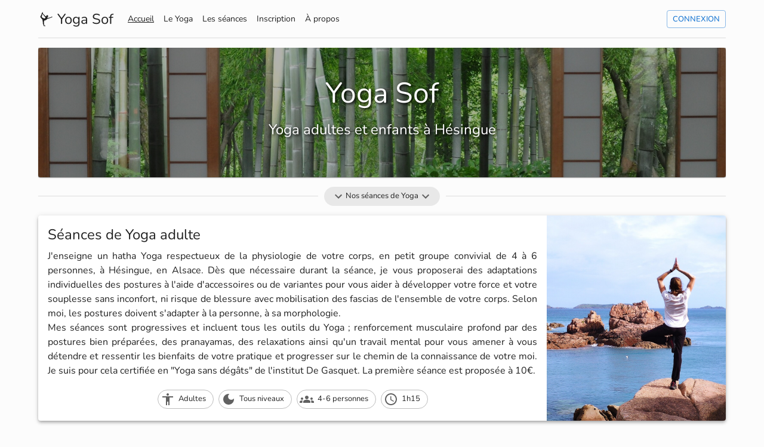

--- FILE ---
content_type: text/html; charset=utf-8
request_url: https://yoga-sof.fr/
body_size: 11759
content:
<!DOCTYPE html><html><head><meta charSet="utf-8"/><meta name="viewport" content="width=device-width"/><title>Yoga Sof Hésingue</title><meta name="title" content="Yoga Sof Hésingue"/><meta name="description" content="Cours de Hatha Yoga, De Gasquet, à la carte, en petit groupe à Hésingue. Animations ludiques Yoga enfant, parent-enfant à La Comète."/><meta name="keywords" content="cours, yoga, hésingue, comète, hégenheim, saint-louis agglomération, alsace, De Gasquet, renforcement musculaire, essai, à la carte, hatha"/><link rel="icon" href="/favicon.ico" sizes="any"/><link rel="icon" type="image/svg+xml" href="/icon.svg"/><link rel="apple-touch-icon" href="/apple-touch-icon.png"/><link rel="manifest" href="/manifest.webmanifest"/><meta name="mobile-web-app-capable" content="yes"/><meta name="theme-color" content="#fff"/><meta name="application-name" content="Yoga Sof"/><meta name="apple-mobile-web-app-capable" content="yes"/><meta name="apple-mobile-web-app-status-bar-style" content="black-translucent"/><meta name="apple-mobile-web-app-title" content="Yoga Sof"/><meta property="og:type" content="website"/><meta property="og:site_name" content="Yoga Sof"/><meta property="og:url" content="https://yoga-sof.fr"/><meta property="og:title" content="Yoga Sof Hésingue"/><meta property="og:description" content="Cours de Hatha Yoga, De Gasquet, à la carte, en petit groupe à Hésingue. Animations ludiques Yoga enfant, parent-enfant à La Comète."/><meta property="og:image" content="/images/maison-japon.jpg"/><meta property="og:locale" content="fr_FR"/><meta property="twitter:card" content="summary_large_image"/><meta property="twitter:url" content="https://yoga-sof.fr"/><meta property="twitter:title" content="Yoga Sof Hésingue"/><meta property="twitter:description" content="Cours de Hatha Yoga, De Gasquet, à la carte, en petit groupe à Hésingue. Animations ludiques Yoga enfant, parent-enfant à La Comète."/><meta property="twitter:image" content="/images/maison-japon.jpg"/><meta name="next-head-count" content="28"/><link data-next-font="" rel="preconnect" href="/" crossorigin="anonymous"/><link rel="preload" href="/_next/static/css/83f90820b10a1754.css" as="style"/><link rel="stylesheet" href="/_next/static/css/83f90820b10a1754.css" data-n-g=""/><noscript data-n-css=""></noscript><script defer="" nomodule="" src="/_next/static/chunks/polyfills-c67a75d1b6f99dc8.js"></script><script src="/_next/static/chunks/webpack-dd8919a572f3efbe.js" defer=""></script><script src="/_next/static/chunks/framework-ce84985cd166733a.js" defer=""></script><script src="/_next/static/chunks/main-f8bccbe34f0ada6f.js" defer=""></script><script src="/_next/static/chunks/pages/_app-448f15c3ca0f5c1a.js" defer=""></script><script src="/_next/static/chunks/266-d2f91147ad802167.js" defer=""></script><script src="/_next/static/chunks/8998-4f753b93bd53a713.js" defer=""></script><script src="/_next/static/chunks/pages/index-27c5aed6f256012f.js" defer=""></script><script src="/_next/static/05yl9i53xbjOAeymOz6dS/_buildManifest.js" defer=""></script><script src="/_next/static/05yl9i53xbjOAeymOz6dS/_ssgManifest.js" defer=""></script></head><body><div id="__next"><style data-emotion="css zf0iqh">.css-zf0iqh{display:-webkit-box;display:-webkit-flex;display:-ms-flexbox;display:flex;-webkit-flex-direction:column;-ms-flex-direction:column;flex-direction:column;min-height:100vh;}</style><div class="MuiBox-root css-zf0iqh"><style data-emotion="css-global amn1jy">html{-webkit-font-smoothing:antialiased;-moz-osx-font-smoothing:grayscale;box-sizing:border-box;-webkit-text-size-adjust:100%;}*,*::before,*::after{box-sizing:inherit;}strong,b{font-weight:700;}body{margin:0;color:rgba(0, 0, 0, 0.87);font-family:Nunito;font-weight:400;font-size:1rem;line-height:1.5;background-color:#fcfcfc;}@media print{body{background-color:#fff;}}body::backdrop{background-color:#fcfcfc;}</style><style data-emotion="css 1qsxih2">.css-1qsxih2{width:100%;margin-left:auto;box-sizing:border-box;margin-right:auto;display:block;padding-left:16px;padding-right:16px;}@media (min-width:600px){.css-1qsxih2{padding-left:24px;padding-right:24px;}}@media (min-width:1200px){.css-1qsxih2{max-width:1200px;}}</style><div class="MuiContainer-root MuiContainer-maxWidthLg css-1qsxih2"><style data-emotion="css 1g23gz8">.css-1g23gz8{position:relative;display:-webkit-box;display:-webkit-flex;display:-ms-flexbox;display:flex;-webkit-align-items:center;-webkit-box-align:center;-ms-flex-align:center;align-items:center;padding-left:16px;padding-right:16px;min-height:56px;padding-left:0!important;padding-right:0!important;margin-bottom:16px;border-bottom:1px solid;border-color:rgba(0, 0, 0, 0.12);}@media (min-width:600px){.css-1g23gz8{padding-left:24px;padding-right:24px;}}@media (min-width:0px){@media (orientation: landscape){.css-1g23gz8{min-height:48px;}}}@media (min-width:600px){.css-1g23gz8{min-height:64px;}}@media (min-width:0px){.css-1g23gz8{-webkit-flex-direction:column;-ms-flex-direction:column;flex-direction:column;display:none;}}@media (min-width:900px){.css-1g23gz8{-webkit-flex-direction:row;-ms-flex-direction:row;flex-direction:row;display:-webkit-box;display:-webkit-flex;display:-ms-flexbox;display:flex;}}</style><div class="MuiToolbar-root MuiToolbar-gutters MuiToolbar-regular css-1g23gz8"><style data-emotion="css 138kyls">.css-138kyls{-webkit-text-decoration:underline;text-decoration:underline;color:inherit;padding-right:16px;-webkit-flex-shrink:0;-ms-flex-negative:0;flex-shrink:0;-webkit-text-decoration:none;text-decoration:none;}.css-138kyls:hover{text-decoration-color:inherit;}</style><style data-emotion="css 1lwqs0y">.css-1lwqs0y{margin:0;font-family:Nunito;font-weight:400;font-size:1.5rem;line-height:1.334;overflow:hidden;text-overflow:ellipsis;white-space:nowrap;color:inherit;-webkit-text-decoration:underline;text-decoration:underline;color:inherit;padding-right:16px;-webkit-flex-shrink:0;-ms-flex-negative:0;flex-shrink:0;-webkit-text-decoration:none;text-decoration:none;}.css-1lwqs0y:hover{text-decoration-color:inherit;}</style><a class="MuiTypography-root MuiTypography-h5 MuiTypography-noWrap MuiLink-root MuiLink-underlineAlways css-1lwqs0y" href="/"><style data-emotion="css vb6e92">.css-vb6e92{display:-webkit-box;display:-webkit-flex;display:-ms-flexbox;display:flex;-webkit-flex-direction:row;-ms-flex-direction:row;flex-direction:row;-webkit-align-items:center;-webkit-box-align:center;-ms-flex-align:center;align-items:center;}.css-vb6e92>:not(style)+:not(style){margin:0;margin-left:8px;}</style><div class="MuiStack-root css-vb6e92"><svg xmlns="http://www.w3.org/2000/svg" viewBox="0 0 16 16" stroke="none" fill="currentColor" width="1em" height="1em"><path d="M4.807.212c-.276.327-.306.47-.597.83-.416.516-.368 1.288-.678 1.897-.26.514-.512.944-.715 1.405-.251.574-.724 1.078-.258 1.652.65.8 1.268 1.637 1.983 2.382.54.563.269 1.37.425 2.042.194.83.356 1.675.256 2.534-.07.599.574 1.025.71 1.673.117.564.042 1.394.914 1.174.36-.091 1.73.255 1.128-.387-.331-.355-.982-.009-1.19-.595-.29-.819-.286-1.72-.388-2.557-.081-.67.27-1.34.18-2.004-.137-1.005.882-.57 1.453-.868.61-.318 1.145-.64 1.65-1.05.45-.367.445-.873 1.2-.833.664.034 1.293-.322 1.93-.493.753-.202 1.385-.66 2.15-.83.353-.079 1.092-.559.744-.862-.27-.234-.808-.07-1.121.217-.507.463-1.276.496-1.91.726-.6.216-1.243.386-1.885.349-.633-.038-1.034-.485-.374-.794.428-.2.587-.263.668-.733.057-.334.01-.73-.138-1.108-.26-.669-1.722-.458-1.79.337-.087.983-.973.486-1.434.077C7.14 3.88 6.7 3.278 6.133 2.767c-.565-.51-1.094-1.187-.98-2.005.027-.194-.162-.769-.346-.55zm.338 2.351c.712.87 1.31 1.831 2.1 2.63.414.419 1.026.796.65 1.46-.276.487-.664.932-1.367.508-.573-.345-1.356-.221-1.783-.813-.287-.398-1.23-.686-.727-1.298.444-.54.295-1.43.38-1.988.086-.557.457-.853.747-.499z"></path></svg><div class="MuiBox-root css-0">Yoga Sof</div></div></a><style data-emotion="css 1lcakeg">.css-1lcakeg{-webkit-text-decoration:underline;text-decoration:underline;color:inherit;padding:8px;-webkit-flex-shrink:0;-ms-flex-negative:0;flex-shrink:0;}.css-1lcakeg:hover{text-decoration-color:inherit;}</style><style data-emotion="css 4m0t8l">.css-4m0t8l{margin:0;font-family:Nunito;font-weight:400;font-size:0.875rem;line-height:1.43;overflow:hidden;text-overflow:ellipsis;white-space:nowrap;color:inherit;-webkit-text-decoration:underline;text-decoration:underline;color:inherit;padding:8px;-webkit-flex-shrink:0;-ms-flex-negative:0;flex-shrink:0;}.css-4m0t8l:hover{text-decoration-color:inherit;}</style><a class="MuiTypography-root MuiTypography-body2 MuiTypography-noWrap MuiLink-root MuiLink-underlineAlways css-4m0t8l" href="/">Accueil</a><style data-emotion="css u64o1d">.css-u64o1d{-webkit-text-decoration:underline;text-decoration:underline;color:inherit;padding:8px;-webkit-flex-shrink:0;-ms-flex-negative:0;flex-shrink:0;-webkit-text-decoration:none;text-decoration:none;}.css-u64o1d:hover{text-decoration-color:inherit;}</style><style data-emotion="css 1vbcglm">.css-1vbcglm{margin:0;font-family:Nunito;font-weight:400;font-size:0.875rem;line-height:1.43;overflow:hidden;text-overflow:ellipsis;white-space:nowrap;color:inherit;-webkit-text-decoration:underline;text-decoration:underline;color:inherit;padding:8px;-webkit-flex-shrink:0;-ms-flex-negative:0;flex-shrink:0;-webkit-text-decoration:none;text-decoration:none;}.css-1vbcglm:hover{text-decoration-color:inherit;}</style><a class="MuiTypography-root MuiTypography-body2 MuiTypography-noWrap MuiLink-root MuiLink-underlineAlways css-1vbcglm" href="/yoga">Le Yoga</a><a class="MuiTypography-root MuiTypography-body2 MuiTypography-noWrap MuiLink-root MuiLink-underlineAlways css-1vbcglm" href="/seances">Les séances</a><a class="MuiTypography-root MuiTypography-body2 MuiTypography-noWrap MuiLink-root MuiLink-underlineAlways css-1vbcglm" href="/inscription">Inscription</a><a class="MuiTypography-root MuiTypography-body2 MuiTypography-noWrap MuiLink-root MuiLink-underlineAlways css-1vbcglm" href="/a-propos">À propos</a><style data-emotion="css kyse2m">.css-kyse2m{box-sizing:border-box;display:-webkit-box;display:-webkit-flex;display:-ms-flexbox;display:flex;-webkit-box-flex-wrap:wrap;-webkit-flex-wrap:wrap;-ms-flex-wrap:wrap;flex-wrap:wrap;width:100%;-webkit-flex-direction:row;-ms-flex-direction:row;flex-direction:row;-webkit-box-pack:end;-ms-flex-pack:end;-webkit-justify-content:flex-end;justify-content:flex-end;}</style><div class="MuiGrid-root MuiGrid-container css-kyse2m"><style data-emotion="css z7erpk animation-c7515d">.css-z7erpk{display:block;background-color:rgba(0, 0, 0, 0.11);height:auto;margin-top:0;margin-bottom:0;transform-origin:0 55%;-webkit-transform:scale(1, 0.60);-moz-transform:scale(1, 0.60);-ms-transform:scale(1, 0.60);transform:scale(1, 0.60);border-radius:4px/6.7px;-webkit-animation:animation-c7515d 1.5s ease-in-out 0.5s infinite;animation:animation-c7515d 1.5s ease-in-out 0.5s infinite;}.css-z7erpk:empty:before{content:"\00a0";}@-webkit-keyframes animation-c7515d{0%{opacity:1;}50%{opacity:0.4;}100%{opacity:1;}}@keyframes animation-c7515d{0%{opacity:1;}50%{opacity:0.4;}100%{opacity:1;}}</style><span class="MuiSkeleton-root MuiSkeleton-text MuiSkeleton-pulse css-z7erpk" style="width:150px"></span></div></div><style data-emotion="css a6j465">.css-a6j465{position:relative;display:-webkit-box;display:-webkit-flex;display:-ms-flexbox;display:flex;-webkit-align-items:center;-webkit-box-align:center;-ms-flex-align:center;align-items:center;padding-left:16px;padding-right:16px;min-height:56px;padding-left:0!important;padding-right:0!important;margin-bottom:16px;border-bottom:1px solid;border-color:rgba(0, 0, 0, 0.12);}@media (min-width:600px){.css-a6j465{padding-left:24px;padding-right:24px;}}@media (min-width:0px){@media (orientation: landscape){.css-a6j465{min-height:48px;}}}@media (min-width:600px){.css-a6j465{min-height:64px;}}@media (min-width:0px){.css-a6j465{-webkit-flex-direction:column;-ms-flex-direction:column;flex-direction:column;display:-webkit-box;display:-webkit-flex;display:-ms-flexbox;display:flex;}}@media (min-width:900px){.css-a6j465{-webkit-flex-direction:row;-ms-flex-direction:row;flex-direction:row;display:none;}}</style><div class="MuiToolbar-root MuiToolbar-gutters MuiToolbar-regular css-a6j465"><style data-emotion="css zhgpjm">.css-zhgpjm{text-align:center;-webkit-flex:0 0 auto;-ms-flex:0 0 auto;flex:0 0 auto;font-size:1.5rem;padding:8px;border-radius:50%;overflow:visible;color:rgba(0, 0, 0, 0.54);-webkit-transition:background-color 150ms cubic-bezier(0.4, 0, 0.2, 1) 0ms;transition:background-color 150ms cubic-bezier(0.4, 0, 0.2, 1) 0ms;position:absolute;left:0;}.css-zhgpjm:hover{background-color:rgba(0, 0, 0, 0.04);}@media (hover: none){.css-zhgpjm:hover{background-color:transparent;}}.css-zhgpjm.Mui-disabled{background-color:transparent;color:rgba(0, 0, 0, 0.26);}@media (min-width:0px){.css-zhgpjm{top:8px;}}@media (min-width:600px){.css-zhgpjm{top:12px;}}</style><style data-emotion="css p8xlq8">.css-p8xlq8{display:-webkit-inline-box;display:-webkit-inline-flex;display:-ms-inline-flexbox;display:inline-flex;-webkit-align-items:center;-webkit-box-align:center;-ms-flex-align:center;align-items:center;-webkit-box-pack:center;-ms-flex-pack:center;-webkit-justify-content:center;justify-content:center;position:relative;box-sizing:border-box;-webkit-tap-highlight-color:transparent;background-color:transparent;outline:0;border:0;margin:0;border-radius:0;padding:0;cursor:pointer;-webkit-user-select:none;-moz-user-select:none;-ms-user-select:none;user-select:none;vertical-align:middle;-moz-appearance:none;-webkit-appearance:none;-webkit-text-decoration:none;text-decoration:none;color:inherit;text-align:center;-webkit-flex:0 0 auto;-ms-flex:0 0 auto;flex:0 0 auto;font-size:1.5rem;padding:8px;border-radius:50%;overflow:visible;color:rgba(0, 0, 0, 0.54);-webkit-transition:background-color 150ms cubic-bezier(0.4, 0, 0.2, 1) 0ms;transition:background-color 150ms cubic-bezier(0.4, 0, 0.2, 1) 0ms;position:absolute;left:0;}.css-p8xlq8::-moz-focus-inner{border-style:none;}.css-p8xlq8.Mui-disabled{pointer-events:none;cursor:default;}@media print{.css-p8xlq8{-webkit-print-color-adjust:exact;color-adjust:exact;}}.css-p8xlq8:hover{background-color:rgba(0, 0, 0, 0.04);}@media (hover: none){.css-p8xlq8:hover{background-color:transparent;}}.css-p8xlq8.Mui-disabled{background-color:transparent;color:rgba(0, 0, 0, 0.26);}@media (min-width:0px){.css-p8xlq8{top:8px;}}@media (min-width:600px){.css-p8xlq8{top:12px;}}</style><button class="MuiButtonBase-root MuiIconButton-root MuiIconButton-sizeMedium css-p8xlq8" tabindex="0" type="button"><style data-emotion="css vubbuv">.css-vubbuv{-webkit-user-select:none;-moz-user-select:none;-ms-user-select:none;user-select:none;width:1em;height:1em;display:inline-block;fill:currentColor;-webkit-flex-shrink:0;-ms-flex-negative:0;flex-shrink:0;-webkit-transition:fill 200ms cubic-bezier(0.4, 0, 0.2, 1) 0ms;transition:fill 200ms cubic-bezier(0.4, 0, 0.2, 1) 0ms;font-size:1.5rem;}</style><svg class="MuiSvgIcon-root MuiSvgIcon-fontSizeMedium css-vubbuv" focusable="false" aria-hidden="true" viewBox="0 0 24 24" data-testid="MenuIcon"><path d="M3 18h18v-2H3v2zm0-5h18v-2H3v2zm0-7v2h18V6H3z"></path></svg></button><style data-emotion="css 18tu8mz">.css-18tu8mz{-webkit-align-items:center;-webkit-box-align:center;-ms-flex-align:center;align-items:center;margin-bottom:-80px;}@media (min-width:0px){.css-18tu8mz{margin-top:11.2px;}}@media (min-width:600px){.css-18tu8mz{margin-top:16px;}}</style><div class="MuiBox-root css-18tu8mz"><a class="MuiTypography-root MuiTypography-h5 MuiTypography-noWrap MuiLink-root MuiLink-underlineAlways css-1lwqs0y" href="/"><div class="MuiStack-root css-vb6e92"><svg xmlns="http://www.w3.org/2000/svg" viewBox="0 0 16 16" stroke="none" fill="currentColor" width="1em" height="1em"><path d="M4.807.212c-.276.327-.306.47-.597.83-.416.516-.368 1.288-.678 1.897-.26.514-.512.944-.715 1.405-.251.574-.724 1.078-.258 1.652.65.8 1.268 1.637 1.983 2.382.54.563.269 1.37.425 2.042.194.83.356 1.675.256 2.534-.07.599.574 1.025.71 1.673.117.564.042 1.394.914 1.174.36-.091 1.73.255 1.128-.387-.331-.355-.982-.009-1.19-.595-.29-.819-.286-1.72-.388-2.557-.081-.67.27-1.34.18-2.004-.137-1.005.882-.57 1.453-.868.61-.318 1.145-.64 1.65-1.05.45-.367.445-.873 1.2-.833.664.034 1.293-.322 1.93-.493.753-.202 1.385-.66 2.15-.83.353-.079 1.092-.559.744-.862-.27-.234-.808-.07-1.121.217-.507.463-1.276.496-1.91.726-.6.216-1.243.386-1.885.349-.633-.038-1.034-.485-.374-.794.428-.2.587-.263.668-.733.057-.334.01-.73-.138-1.108-.26-.669-1.722-.458-1.79.337-.087.983-.973.486-1.434.077C7.14 3.88 6.7 3.278 6.133 2.767c-.565-.51-1.094-1.187-.98-2.005.027-.194-.162-.769-.346-.55zm.338 2.351c.712.87 1.31 1.831 2.1 2.63.414.419 1.026.796.65 1.46-.276.487-.664.932-1.367.508-.573-.345-1.356-.221-1.783-.813-.287-.398-1.23-.686-.727-1.298.444-.54.295-1.43.38-1.988.086-.557.457-.853.747-.499z"></path></svg><div class="MuiBox-root css-0">Yoga Sof</div></div></a></div><style data-emotion="css a0y2e3">.css-a0y2e3{height:0;overflow:hidden;-webkit-transition:height 300ms cubic-bezier(0.4, 0, 0.2, 1) 0ms;transition:height 300ms cubic-bezier(0.4, 0, 0.2, 1) 0ms;visibility:hidden;}</style><div class="MuiCollapse-root MuiCollapse-vertical MuiCollapse-hidden css-a0y2e3" style="min-height:0px"><style data-emotion="css hboir5">.css-hboir5{display:-webkit-box;display:-webkit-flex;display:-ms-flexbox;display:flex;width:100%;}</style><div class="MuiCollapse-wrapper MuiCollapse-vertical css-hboir5"><style data-emotion="css 8atqhb">.css-8atqhb{width:100%;}</style><div class="MuiCollapse-wrapperInner MuiCollapse-vertical css-8atqhb"><style data-emotion="css i2n2aa">.css-i2n2aa{margin-top:56px;}</style><div class="MuiBox-root css-i2n2aa"></div><style data-emotion="css dvxtzn">.css-dvxtzn{display:-webkit-box;display:-webkit-flex;display:-ms-flexbox;display:flex;-webkit-flex-direction:column;-ms-flex-direction:column;flex-direction:column;-webkit-align-items:center;-webkit-box-align:center;-ms-flex-align:center;align-items:center;}</style><div class="MuiStack-root css-dvxtzn"><a class="MuiTypography-root MuiTypography-body2 MuiTypography-noWrap MuiLink-root MuiLink-underlineAlways css-4m0t8l" href="/">Accueil</a><a class="MuiTypography-root MuiTypography-body2 MuiTypography-noWrap MuiLink-root MuiLink-underlineAlways css-1vbcglm" href="/yoga">Le Yoga</a><a class="MuiTypography-root MuiTypography-body2 MuiTypography-noWrap MuiLink-root MuiLink-underlineAlways css-1vbcglm" href="/seances">Les séances</a><a class="MuiTypography-root MuiTypography-body2 MuiTypography-noWrap MuiLink-root MuiLink-underlineAlways css-1vbcglm" href="/inscription">Inscription</a><a class="MuiTypography-root MuiTypography-body2 MuiTypography-noWrap MuiLink-root MuiLink-underlineAlways css-1vbcglm" href="/a-propos">À propos</a><div class="MuiGrid-root MuiGrid-container css-kyse2m"><span class="MuiSkeleton-root MuiSkeleton-text MuiSkeleton-pulse css-z7erpk" style="width:150px"></span></div><style data-emotion="css 1ymfup1">.css-1ymfup1{height:8px;}</style><div class="MuiBox-root css-1ymfup1"></div></div></div></div></div></div><style data-emotion="css 1qm1lh">.css-1qm1lh{margin-bottom:16px;}</style><main class="MuiBox-root css-1qm1lh"><style data-emotion="css 1kohgu2">.css-1kohgu2{background-color:#fff;color:rgba(0, 0, 0, 0.87);-webkit-transition:box-shadow 300ms cubic-bezier(0.4, 0, 0.2, 1) 0ms;transition:box-shadow 300ms cubic-bezier(0.4, 0, 0.2, 1) 0ms;border-radius:4px;box-shadow:0px 2px 1px -1px rgba(0,0,0,0.2),0px 1px 1px 0px rgba(0,0,0,0.14),0px 1px 3px 0px rgba(0,0,0,0.12);position:relative;background-color:#424242;color:#fff;margin-bottom:16px;-webkit-background-size:cover;background-size:cover;background-repeat:no-repeat;-webkit-background-position:center;background-position:center;background-image:url(/images/maison-japon.jpg);}</style><div class="MuiPaper-root MuiPaper-elevation MuiPaper-rounded MuiPaper-elevation1 css-1kohgu2"><img style="display:none" src="/images/maison-japon.jpg" alt="Yoga Sof"/><style data-emotion="css 1plq5y9">.css-1plq5y9{position:absolute;top:0;bottom:0;right:0;left:0;background-color:rgba(0,0,0,.3);}</style><div class="MuiBox-root css-1plq5y9"></div><style data-emotion="css 1d3bbye">.css-1d3bbye{box-sizing:border-box;display:-webkit-box;display:-webkit-flex;display:-ms-flexbox;display:flex;-webkit-box-flex-wrap:wrap;-webkit-flex-wrap:wrap;-ms-flex-wrap:wrap;flex-wrap:wrap;width:100%;-webkit-flex-direction:row;-ms-flex-direction:row;flex-direction:row;}</style><div class="MuiGrid-root MuiGrid-container css-1d3bbye"><style data-emotion="css 15j76c0">.css-15j76c0{box-sizing:border-box;margin:0;-webkit-flex-direction:row;-ms-flex-direction:row;flex-direction:row;-webkit-flex-basis:100%;-ms-flex-preferred-size:100%;flex-basis:100%;-webkit-box-flex:0;-webkit-flex-grow:0;-ms-flex-positive:0;flex-grow:0;max-width:100%;}@media (min-width:600px){.css-15j76c0{-webkit-flex-basis:100%;-ms-flex-preferred-size:100%;flex-basis:100%;-webkit-box-flex:0;-webkit-flex-grow:0;-ms-flex-positive:0;flex-grow:0;max-width:100%;}}@media (min-width:900px){.css-15j76c0{-webkit-flex-basis:100%;-ms-flex-preferred-size:100%;flex-basis:100%;-webkit-box-flex:0;-webkit-flex-grow:0;-ms-flex-positive:0;flex-grow:0;max-width:100%;}}@media (min-width:1200px){.css-15j76c0{-webkit-flex-basis:100%;-ms-flex-preferred-size:100%;flex-basis:100%;-webkit-box-flex:0;-webkit-flex-grow:0;-ms-flex-positive:0;flex-grow:0;max-width:100%;}}@media (min-width:1536px){.css-15j76c0{-webkit-flex-basis:100%;-ms-flex-preferred-size:100%;flex-basis:100%;-webkit-box-flex:0;-webkit-flex-grow:0;-ms-flex-positive:0;flex-grow:0;max-width:100%;}}</style><div class="MuiGrid-root MuiGrid-item MuiGrid-grid-xs-12 css-15j76c0"><style data-emotion="css 18i6g3">.css-18i6g3{position:relative;}@media (min-width:0px){.css-18i6g3{padding:24px;}}@media (min-width:900px){.css-18i6g3{padding:48px;}}</style><div class="MuiBox-root css-18i6g3" style="text-shadow:black 2px 2px 4px;text-align:center"><style data-emotion="css 1bcik53">.css-1bcik53{margin:0;font-family:Nunito;font-weight:400;font-size:3rem;line-height:1.167;margin-bottom:0.35em;color:inherit;}</style><h1 class="MuiTypography-root MuiTypography-h3 MuiTypography-gutterBottom css-1bcik53">Yoga Sof</h1><style data-emotion="css 1esdua4">.css-1esdua4{margin:0;font-family:Nunito;font-weight:400;font-size:1.5rem;line-height:1.334;margin-bottom:16px;color:inherit;}</style><p class="MuiTypography-root MuiTypography-h5 MuiTypography-paragraph css-1esdua4">Yoga adultes et enfants à Hésingue</p></div></div></div></div>
<style data-emotion="css sr0t5q">.css-sr0t5q{margin:0;-webkit-flex-shrink:0;-ms-flex-negative:0;flex-shrink:0;border-width:0;border-style:solid;border-color:rgba(0, 0, 0, 0.12);border-bottom-width:thin;display:-webkit-box;display:-webkit-flex;display:-ms-flexbox;display:flex;white-space:nowrap;text-align:center;border:0;margin-bottom:16px;}.css-sr0t5q::before,.css-sr0t5q::after{content:"";-webkit-align-self:center;-ms-flex-item-align:center;align-self:center;}.css-sr0t5q::before,.css-sr0t5q::after{width:100%;border-top:thin solid rgba(0, 0, 0, 0.12);}</style><div class="MuiDivider-root MuiDivider-fullWidth MuiDivider-withChildren css-sr0t5q" role="separator"><style data-emotion="css c1ovea">.css-c1ovea{display:inline-block;padding-left:calc(8px * 1.2);padding-right:calc(8px * 1.2);}</style><span class="MuiDivider-wrapper css-c1ovea"><style data-emotion="css 1rgr5vc">.css-1rgr5vc{max-width:100%;font-family:Nunito;font-size:0.8125rem;display:-webkit-inline-box;display:-webkit-inline-flex;display:-ms-inline-flexbox;display:inline-flex;-webkit-align-items:center;-webkit-box-align:center;-ms-flex-align:center;align-items:center;-webkit-box-pack:center;-ms-flex-pack:center;-webkit-justify-content:center;justify-content:center;height:32px;color:rgba(0, 0, 0, 0.87);background-color:rgba(0, 0, 0, 0.08);border-radius:16px;white-space:nowrap;-webkit-transition:background-color 300ms cubic-bezier(0.4, 0, 0.2, 1) 0ms,box-shadow 300ms cubic-bezier(0.4, 0, 0.2, 1) 0ms;transition:background-color 300ms cubic-bezier(0.4, 0, 0.2, 1) 0ms,box-shadow 300ms cubic-bezier(0.4, 0, 0.2, 1) 0ms;cursor:default;outline:0;-webkit-text-decoration:none;text-decoration:none;border:0;padding:0;vertical-align:middle;box-sizing:border-box;}.css-1rgr5vc.Mui-disabled{opacity:0.38;pointer-events:none;}.css-1rgr5vc .MuiChip-avatar{margin-left:5px;margin-right:-6px;width:24px;height:24px;color:#616161;font-size:0.75rem;}.css-1rgr5vc .MuiChip-avatarColorPrimary{color:#fff;background-color:#1565c0;}.css-1rgr5vc .MuiChip-avatarColorSecondary{color:#fff;background-color:#7b1fa2;}.css-1rgr5vc .MuiChip-avatarSmall{margin-left:4px;margin-right:-4px;width:18px;height:18px;font-size:0.625rem;}.css-1rgr5vc .MuiChip-icon{margin-left:5px;margin-right:-6px;color:#616161;}.css-1rgr5vc .MuiChip-deleteIcon{-webkit-tap-highlight-color:transparent;color:rgba(0, 0, 0, 0.26);font-size:22px;cursor:pointer;margin:0 5px 0 -6px;}.css-1rgr5vc .MuiChip-deleteIcon:hover{color:rgba(0, 0, 0, 0.4);}</style><div class="MuiChip-root MuiChip-filled MuiChip-sizeMedium MuiChip-colorDefault MuiChip-filledDefault css-1rgr5vc"><style data-emotion="css 9iedg7">.css-9iedg7{overflow:hidden;text-overflow:ellipsis;padding-left:12px;padding-right:12px;white-space:nowrap;}</style><span class="MuiChip-label MuiChip-labelMedium css-9iedg7"><style data-emotion="css 1r9kwv0">.css-1r9kwv0{display:-webkit-box;display:-webkit-flex;display:-ms-flexbox;display:flex;-webkit-flex-direction:row;-ms-flex-direction:row;flex-direction:row;gap:4px;-webkit-align-items:center;-webkit-box-align:center;-ms-flex-align:center;align-items:center;}</style><div class="MuiStack-root css-1r9kwv0"><style data-emotion="css fh5ypz">.css-fh5ypz{-webkit-user-select:none;-moz-user-select:none;-ms-user-select:none;user-select:none;width:1em;height:1em;display:inline-block;fill:currentColor;-webkit-flex-shrink:0;-ms-flex-negative:0;flex-shrink:0;-webkit-transition:fill 200ms cubic-bezier(0.4, 0, 0.2, 1) 0ms;transition:fill 200ms cubic-bezier(0.4, 0, 0.2, 1) 0ms;font-size:1.5rem;color:#616161;}</style><svg class="MuiSvgIcon-root MuiSvgIcon-fontSizeMedium css-fh5ypz" focusable="false" aria-hidden="true" viewBox="0 0 24 24" data-testid="ExpandMoreIcon"><path d="M16.59 8.59 12 13.17 7.41 8.59 6 10l6 6 6-6z"></path></svg>Nos séances de Yoga<svg class="MuiSvgIcon-root MuiSvgIcon-fontSizeMedium css-fh5ypz" focusable="false" aria-hidden="true" viewBox="0 0 24 24" data-testid="ExpandMoreIcon"><path d="M16.59 8.59 12 13.17 7.41 8.59 6 10l6 6 6-6z"></path></svg></div></span></div></span></div>
<style data-emotion="css 1t199za">.css-1t199za{box-sizing:border-box;display:-webkit-box;display:-webkit-flex;display:-ms-flexbox;display:flex;-webkit-box-flex-wrap:wrap;-webkit-flex-wrap:wrap;-ms-flex-wrap:wrap;flex-wrap:wrap;width:100%;-webkit-flex-direction:row;-ms-flex-direction:row;flex-direction:row;margin-top:-32px;width:calc(100% + 32px);margin-left:-32px;margin-bottom:24px;}.css-1t199za>.MuiGrid-item{padding-top:32px;}.css-1t199za>.MuiGrid-item{padding-left:32px;}</style><div class="MuiGrid-root MuiGrid-container MuiGrid-spacing-xs-4 css-1t199za"><div class="MuiGrid-root MuiGrid-item MuiGrid-grid-xs-12 css-15j76c0" style="opacity:0;transform:scale(0.75, 0.5625)"><style data-emotion="css 1yxkq59">.css-1yxkq59{display:block;text-align:inherit;border-radius:inherit;width:100%;}.css-1yxkq59:hover .MuiCardActionArea-focusHighlight{opacity:0.04;}@media (hover: none){.css-1yxkq59:hover .MuiCardActionArea-focusHighlight{opacity:0;}}.css-1yxkq59.Mui-focusVisible .MuiCardActionArea-focusHighlight{opacity:0.12;}</style><style data-emotion="css 1m5f78l">.css-1m5f78l{display:-webkit-inline-box;display:-webkit-inline-flex;display:-ms-inline-flexbox;display:inline-flex;-webkit-align-items:center;-webkit-box-align:center;-ms-flex-align:center;align-items:center;-webkit-box-pack:center;-ms-flex-pack:center;-webkit-justify-content:center;justify-content:center;position:relative;box-sizing:border-box;-webkit-tap-highlight-color:transparent;background-color:transparent;outline:0;border:0;margin:0;border-radius:0;padding:0;cursor:pointer;-webkit-user-select:none;-moz-user-select:none;-ms-user-select:none;user-select:none;vertical-align:middle;-moz-appearance:none;-webkit-appearance:none;-webkit-text-decoration:none;text-decoration:none;color:inherit;display:block;text-align:inherit;border-radius:inherit;width:100%;}.css-1m5f78l::-moz-focus-inner{border-style:none;}.css-1m5f78l.Mui-disabled{pointer-events:none;cursor:default;}@media print{.css-1m5f78l{-webkit-print-color-adjust:exact;color-adjust:exact;}}.css-1m5f78l:hover .MuiCardActionArea-focusHighlight{opacity:0.04;}@media (hover: none){.css-1m5f78l:hover .MuiCardActionArea-focusHighlight{opacity:0;}}.css-1m5f78l.Mui-focusVisible .MuiCardActionArea-focusHighlight{opacity:0.12;}</style><a class="MuiButtonBase-root MuiCardActionArea-root css-1m5f78l" tabindex="0" href="/seances#adulte"><style data-emotion="css xcocfz">.css-xcocfz{overflow:hidden;}@media (min-width:0px){.css-xcocfz{display:inherit;}}@media (min-width:900px){.css-xcocfz{display:-webkit-box;display:-webkit-flex;display:-ms-flexbox;display:flex;}}</style><style data-emotion="css jm9y4t">.css-jm9y4t{background-color:#fff;color:rgba(0, 0, 0, 0.87);-webkit-transition:box-shadow 300ms cubic-bezier(0.4, 0, 0.2, 1) 0ms;transition:box-shadow 300ms cubic-bezier(0.4, 0, 0.2, 1) 0ms;border-radius:4px;box-shadow:0px 2px 4px -1px rgba(0,0,0,0.2),0px 4px 5px 0px rgba(0,0,0,0.14),0px 1px 10px 0px rgba(0,0,0,0.12);overflow:hidden;}@media (min-width:0px){.css-jm9y4t{display:inherit;}}@media (min-width:900px){.css-jm9y4t{display:-webkit-box;display:-webkit-flex;display:-ms-flexbox;display:flex;}}</style><div class="MuiPaper-root MuiPaper-elevation MuiPaper-rounded MuiPaper-elevation4 MuiCard-root css-jm9y4t"><style data-emotion="css 1o6wogo">.css-1o6wogo{padding:16px;-webkit-flex:1;-ms-flex:1;flex:1;}.css-1o6wogo:last-child{padding-bottom:24px;}</style><div class="MuiCardContent-root css-1o6wogo"><style data-emotion="css l5xyfy">.css-l5xyfy{margin:0;font-family:Nunito;font-weight:400;font-size:1.5rem;line-height:1.334;margin-bottom:8px;}</style><h2 class="MuiTypography-root MuiTypography-h5 css-l5xyfy">Séances de <!-- -->Yoga adulte</h2><style data-emotion="css 1esr3kl">.css-1esr3kl{margin:0;font-family:Nunito;font-weight:400;font-size:1rem;line-height:1.5;text-align:justify;margin-bottom:16px;}</style><p class="MuiTypography-root MuiTypography-body1 MuiTypography-alignJustify MuiTypography-paragraph css-1esr3kl">J&#x27;enseigne un hatha Yoga respectueux de la physiologie de votre corps, en petit groupe convivial de 4 à 6 personnes, à
Hésingue, en Alsace. Dès que nécessaire durant la séance, je vous proposerai des adaptations individuelles des postures à l&#x27;aide
d&#x27;accessoires ou de variantes pour vous aider à développer votre force et votre souplesse sans inconfort, ni risque de
blessure avec mobilisation des fascias de l&#x27;ensemble de votre corps. Selon moi, les postures doivent s&#x27;adapter à la personne, à sa morphologie.<br/>
Mes séances sont progressives et incluent tous les outils du Yoga ; renforcement musculaire profond par des postures bien préparées, des pranayamas, des relaxations ainsi qu&#x27;un travail mental pour vous amener à vous détendre et ressentir les bienfaits de votre pratique et progresser sur le
chemin de la connaissance de votre moi. Je suis pour cela certifiée en &quot;Yoga sans dégâts&quot; de l&#x27;institut De Gasquet.
La première séance est proposée à 10€.</p><style data-emotion="css 1cn3yto">.css-1cn3yto{box-sizing:border-box;display:-webkit-box;display:-webkit-flex;display:-ms-flexbox;display:flex;-webkit-box-flex-wrap:wrap;-webkit-flex-wrap:wrap;-ms-flex-wrap:wrap;flex-wrap:wrap;width:100%;-webkit-flex-direction:row;-ms-flex-direction:row;flex-direction:row;-webkit-box-pack:center;-ms-flex-pack:center;-webkit-justify-content:center;justify-content:center;}</style><div class="MuiGrid-root MuiGrid-container css-1cn3yto"><style data-emotion="css rm76by">.css-rm76by{max-width:100%;font-family:Nunito;font-size:0.8125rem;display:-webkit-inline-box;display:-webkit-inline-flex;display:-ms-inline-flexbox;display:inline-flex;-webkit-align-items:center;-webkit-box-align:center;-ms-flex-align:center;align-items:center;-webkit-box-pack:center;-ms-flex-pack:center;-webkit-justify-content:center;justify-content:center;height:32px;color:rgba(0, 0, 0, 0.87);background-color:rgba(0, 0, 0, 0.08);border-radius:16px;white-space:nowrap;-webkit-transition:background-color 300ms cubic-bezier(0.4, 0, 0.2, 1) 0ms,box-shadow 300ms cubic-bezier(0.4, 0, 0.2, 1) 0ms;transition:background-color 300ms cubic-bezier(0.4, 0, 0.2, 1) 0ms,box-shadow 300ms cubic-bezier(0.4, 0, 0.2, 1) 0ms;cursor:default;outline:0;-webkit-text-decoration:none;text-decoration:none;border:0;padding:0;vertical-align:middle;box-sizing:border-box;background-color:transparent;border:1px solid #bdbdbd;margin:4px;}.css-rm76by.Mui-disabled{opacity:0.38;pointer-events:none;}.css-rm76by .MuiChip-avatar{margin-left:5px;margin-right:-6px;width:24px;height:24px;color:#616161;font-size:0.75rem;}.css-rm76by .MuiChip-avatarColorPrimary{color:#fff;background-color:#1565c0;}.css-rm76by .MuiChip-avatarColorSecondary{color:#fff;background-color:#7b1fa2;}.css-rm76by .MuiChip-avatarSmall{margin-left:4px;margin-right:-4px;width:18px;height:18px;font-size:0.625rem;}.css-rm76by .MuiChip-icon{margin-left:5px;margin-right:-6px;color:#616161;}.css-rm76by .MuiChip-deleteIcon{-webkit-tap-highlight-color:transparent;color:rgba(0, 0, 0, 0.26);font-size:22px;cursor:pointer;margin:0 5px 0 -6px;}.css-rm76by .MuiChip-deleteIcon:hover{color:rgba(0, 0, 0, 0.4);}.css-rm76by.MuiChip-clickable:hover{background-color:rgba(0, 0, 0, 0.04);}.css-rm76by.Mui-focusVisible{background-color:rgba(0, 0, 0, 0.12);}.css-rm76by .MuiChip-avatar{margin-left:4px;}.css-rm76by .MuiChip-avatarSmall{margin-left:2px;}.css-rm76by .MuiChip-icon{margin-left:4px;}.css-rm76by .MuiChip-iconSmall{margin-left:2px;}.css-rm76by .MuiChip-deleteIcon{margin-right:5px;}.css-rm76by .MuiChip-deleteIconSmall{margin-right:3px;}</style><div class="MuiChip-root MuiChip-outlined MuiChip-sizeMedium MuiChip-colorDefault MuiChip-outlinedDefault css-rm76by"><svg class="MuiSvgIcon-root MuiSvgIcon-fontSizeMedium MuiChip-icon MuiChip-iconMedium MuiChip-iconColorDefault css-vubbuv" focusable="false" aria-hidden="true" viewBox="0 0 24 24" data-testid="AccessibilityIcon"><path d="M12 2c1.1 0 2 .9 2 2s-.9 2-2 2-2-.9-2-2 .9-2 2-2zm9 7h-6v13h-2v-6h-2v6H9V9H3V7h18v2z"></path></svg><span class="MuiChip-label MuiChip-labelMedium css-9iedg7">Adultes</span></div><div class="MuiChip-root MuiChip-outlined MuiChip-sizeMedium MuiChip-colorDefault MuiChip-outlinedDefault css-rm76by"><svg class="MuiSvgIcon-root MuiSvgIcon-fontSizeMedium MuiChip-icon MuiChip-iconMedium MuiChip-iconColorDefault css-vubbuv" focusable="false" aria-hidden="true" viewBox="0 0 24 24" data-testid="DarkModeIcon"><path d="M12 3c-4.97 0-9 4.03-9 9s4.03 9 9 9 9-4.03 9-9c0-.46-.04-.92-.1-1.36-.98 1.37-2.58 2.26-4.4 2.26-2.98 0-5.4-2.42-5.4-5.4 0-1.81.89-3.42 2.26-4.4-.44-.06-.9-.1-1.36-.1z"></path></svg><span class="MuiChip-label MuiChip-labelMedium css-9iedg7">Tous niveaux</span></div><div class="MuiChip-root MuiChip-outlined MuiChip-sizeMedium MuiChip-colorDefault MuiChip-outlinedDefault css-rm76by"><svg class="MuiSvgIcon-root MuiSvgIcon-fontSizeMedium MuiChip-icon MuiChip-iconMedium MuiChip-iconColorDefault css-vubbuv" focusable="false" aria-hidden="true" viewBox="0 0 24 24" data-testid="GroupsIcon"><path d="M12 12.75c1.63 0 3.07.39 4.24.9 1.08.48 1.76 1.56 1.76 2.73V18H6v-1.61c0-1.18.68-2.26 1.76-2.73 1.17-.52 2.61-.91 4.24-.91zM4 13c1.1 0 2-.9 2-2s-.9-2-2-2-2 .9-2 2 .9 2 2 2zm1.13 1.1c-.37-.06-.74-.1-1.13-.1-.99 0-1.93.21-2.78.58C.48 14.9 0 15.62 0 16.43V18h4.5v-1.61c0-.83.23-1.61.63-2.29zM20 13c1.1 0 2-.9 2-2s-.9-2-2-2-2 .9-2 2 .9 2 2 2zm4 3.43c0-.81-.48-1.53-1.22-1.85-.85-.37-1.79-.58-2.78-.58-.39 0-.76.04-1.13.1.4.68.63 1.46.63 2.29V18H24v-1.57zM12 6c1.66 0 3 1.34 3 3s-1.34 3-3 3-3-1.34-3-3 1.34-3 3-3z"></path></svg><span class="MuiChip-label MuiChip-labelMedium css-9iedg7">4-6 personnes</span></div><div class="MuiChip-root MuiChip-outlined MuiChip-sizeMedium MuiChip-colorDefault MuiChip-outlinedDefault css-rm76by"><svg class="MuiSvgIcon-root MuiSvgIcon-fontSizeMedium MuiChip-icon MuiChip-iconMedium MuiChip-iconColorDefault css-vubbuv" focusable="false" aria-hidden="true" viewBox="0 0 24 24" data-testid="AccessTimeIcon"><path d="M11.99 2C6.47 2 2 6.48 2 12s4.47 10 9.99 10C17.52 22 22 17.52 22 12S17.52 2 11.99 2zM12 20c-4.42 0-8-3.58-8-8s3.58-8 8-8 8 3.58 8 8-3.58 8-8 8z"></path><path d="M12.5 7H11v6l5.25 3.15.75-1.23-4.5-2.67z"></path></svg><span class="MuiChip-label MuiChip-labelMedium css-9iedg7">1h15</span></div></div></div><style data-emotion="css 16d8aa">.css-16d8aa{display:block;-webkit-background-size:cover;background-size:cover;background-repeat:no-repeat;-webkit-background-position:center;background-position:center;width:100%;object-fit:cover;}@media (min-width:0px){.css-16d8aa{height:300px;}}@media (min-width:900px){.css-16d8aa{width:300px;height:inherit;}}</style><img class="MuiCardMedia-root MuiCardMedia-media MuiCardMedia-img css-16d8aa" src="/images/arbre-ocean.jpg" alt="Image d&#x27;illustration"/></div><style data-emotion="css jo3ec3">.css-jo3ec3{overflow:hidden;pointer-events:none;position:absolute;top:0;right:0;bottom:0;left:0;border-radius:inherit;opacity:0;background-color:currentcolor;-webkit-transition:opacity 250ms cubic-bezier(0.4, 0, 0.2, 1) 0ms;transition:opacity 250ms cubic-bezier(0.4, 0, 0.2, 1) 0ms;}</style><span class="MuiCardActionArea-focusHighlight css-jo3ec3"></span></a></div><div class="MuiGrid-root MuiGrid-item MuiGrid-grid-xs-12 css-15j76c0" style="opacity:0;transform:scale(0.75, 0.5625)"><a class="MuiButtonBase-root MuiCardActionArea-root css-1m5f78l" tabindex="0" href="/seances#enfant"><div class="MuiPaper-root MuiPaper-elevation MuiPaper-rounded MuiPaper-elevation4 MuiCard-root css-jm9y4t"><div class="MuiCardContent-root css-1o6wogo"><h2 class="MuiTypography-root MuiTypography-h5 css-l5xyfy">Séances de <!-- -->Yoga enfant</h2><p class="MuiTypography-root MuiTypography-body1 MuiTypography-alignJustify MuiTypography-paragraph css-1esr3kl">Je vous propose des séances de yoga hebdomadaires adaptées aux enfants de 6 à 14 ans, dans un petit groupe à La Comète de Hésingue. Mon approche est ludique et bienveillante, pour aider les enfants à explorer et exprimer leur potentiel, à découvrir leurs capacités et leurs limites, et à renforcer leur conscience de soi et des autres. Les postures que je leur enseigne sont inspirées de la nature, pour renforcer les liens de l&#x27;enfant avec l&#x27;environnement. Ces séances de yoga sont un moyen agréable et bénéfique pour les enfants de se découvrir eux-mêmes et de grandir en sagesse. Il est possible d&#x27;intégrer le petit groupe de Yoga en cours d&#x27;année, me contacter.</p><div class="MuiGrid-root MuiGrid-container css-1cn3yto"><div class="MuiChip-root MuiChip-outlined MuiChip-sizeMedium MuiChip-colorDefault MuiChip-outlinedDefault css-rm76by"><svg class="MuiSvgIcon-root MuiSvgIcon-fontSizeMedium MuiChip-icon MuiChip-iconMedium MuiChip-iconColorDefault css-vubbuv" focusable="false" aria-hidden="true" viewBox="0 0 24 24" data-testid="AccessibilityIcon"><path d="M12 2c1.1 0 2 .9 2 2s-.9 2-2 2-2-.9-2-2 .9-2 2-2zm9 7h-6v13h-2v-6h-2v6H9V9H3V7h18v2z"></path></svg><span class="MuiChip-label MuiChip-labelMedium css-9iedg7">6 à 14 ans</span></div><div class="MuiChip-root MuiChip-outlined MuiChip-sizeMedium MuiChip-colorDefault MuiChip-outlinedDefault css-rm76by"><svg class="MuiSvgIcon-root MuiSvgIcon-fontSizeMedium MuiChip-icon MuiChip-iconMedium MuiChip-iconColorDefault css-vubbuv" focusable="false" aria-hidden="true" viewBox="0 0 24 24" data-testid="DarkModeIcon"><path d="M12 3c-4.97 0-9 4.03-9 9s4.03 9 9 9 9-4.03 9-9c0-.46-.04-.92-.1-1.36-.98 1.37-2.58 2.26-4.4 2.26-2.98 0-5.4-2.42-5.4-5.4 0-1.81.89-3.42 2.26-4.4-.44-.06-.9-.1-1.36-.1z"></path></svg><span class="MuiChip-label MuiChip-labelMedium css-9iedg7">Initiation et continuant</span></div><div class="MuiChip-root MuiChip-outlined MuiChip-sizeMedium MuiChip-colorDefault MuiChip-outlinedDefault css-rm76by"><svg class="MuiSvgIcon-root MuiSvgIcon-fontSizeMedium MuiChip-icon MuiChip-iconMedium MuiChip-iconColorDefault css-vubbuv" focusable="false" aria-hidden="true" viewBox="0 0 24 24" data-testid="GroupsIcon"><path d="M12 12.75c1.63 0 3.07.39 4.24.9 1.08.48 1.76 1.56 1.76 2.73V18H6v-1.61c0-1.18.68-2.26 1.76-2.73 1.17-.52 2.61-.91 4.24-.91zM4 13c1.1 0 2-.9 2-2s-.9-2-2-2-2 .9-2 2 .9 2 2 2zm1.13 1.1c-.37-.06-.74-.1-1.13-.1-.99 0-1.93.21-2.78.58C.48 14.9 0 15.62 0 16.43V18h4.5v-1.61c0-.83.23-1.61.63-2.29zM20 13c1.1 0 2-.9 2-2s-.9-2-2-2-2 .9-2 2 .9 2 2 2zm4 3.43c0-.81-.48-1.53-1.22-1.85-.85-.37-1.79-.58-2.78-.58-.39 0-.76.04-1.13.1.4.68.63 1.46.63 2.29V18H24v-1.57zM12 6c1.66 0 3 1.34 3 3s-1.34 3-3 3-3-1.34-3-3 1.34-3 3-3z"></path></svg><span class="MuiChip-label MuiChip-labelMedium css-9iedg7">6-8 enfants</span></div><div class="MuiChip-root MuiChip-outlined MuiChip-sizeMedium MuiChip-colorDefault MuiChip-outlinedDefault css-rm76by"><svg class="MuiSvgIcon-root MuiSvgIcon-fontSizeMedium MuiChip-icon MuiChip-iconMedium MuiChip-iconColorDefault css-vubbuv" focusable="false" aria-hidden="true" viewBox="0 0 24 24" data-testid="AccessTimeIcon"><path d="M11.99 2C6.47 2 2 6.48 2 12s4.47 10 9.99 10C17.52 22 22 17.52 22 12S17.52 2 11.99 2zM12 20c-4.42 0-8-3.58-8-8s3.58-8 8-8 8 3.58 8 8-3.58 8-8 8z"></path><path d="M12.5 7H11v6l5.25 3.15.75-1.23-4.5-2.67z"></path></svg><span class="MuiChip-label MuiChip-labelMedium css-9iedg7">1h</span></div></div></div><img class="MuiCardMedia-root MuiCardMedia-media MuiCardMedia-img css-16d8aa" src="/images/yoga-enfants-plage.jpg" alt="Image d&#x27;illustration"/></div><span class="MuiCardActionArea-focusHighlight css-jo3ec3"></span></a></div><div class="MuiGrid-root MuiGrid-item MuiGrid-grid-xs-12 css-15j76c0" style="opacity:0;transform:scale(0.75, 0.5625)"><a class="MuiButtonBase-root MuiCardActionArea-root css-1m5f78l" tabindex="0" href="/seances#parent-enfant"><div class="MuiPaper-root MuiPaper-elevation MuiPaper-rounded MuiPaper-elevation4 MuiCard-root css-jm9y4t"><div class="MuiCardContent-root css-1o6wogo"><h2 class="MuiTypography-root MuiTypography-h5 css-l5xyfy">Séances de <!-- -->Yoga parent-enfant</h2><p class="MuiTypography-root MuiTypography-body1 MuiTypography-alignJustify MuiTypography-paragraph css-1esr3kl">J&#x27;anime des ateliers ponctuels de yoga pour les enfants de 3 à 6 ans en petits groupes à La Comète de Hésingue. Mon approche est ludique et intègre des postures à deux, des petites histoires, contes ou chansons pour solliciter l&#x27;imagination et la créativité de l&#x27;enfant, renforçant ainsi la complicité et le lien entre l&#x27;adulte et l&#x27;enfant. Le planning est communiqué sur facebook ou sur demande.</p><p class="MuiTypography-root MuiTypography-body1 MuiTypography-alignJustify MuiTypography-paragraph css-1esr3kl">Venez vivre une pause privilégiée loin de la dispersion et de l&#x27;agitation du monde actuel en pratiquant le yoga en tandem avec votre enfant dans le cadre chaleureux de La Comète !</p><div class="MuiGrid-root MuiGrid-container css-1cn3yto"><div class="MuiChip-root MuiChip-outlined MuiChip-sizeMedium MuiChip-colorDefault MuiChip-outlinedDefault css-rm76by"><svg class="MuiSvgIcon-root MuiSvgIcon-fontSizeMedium MuiChip-icon MuiChip-iconMedium MuiChip-iconColorDefault css-vubbuv" focusable="false" aria-hidden="true" viewBox="0 0 24 24" data-testid="AccessibilityIcon"><path d="M12 2c1.1 0 2 .9 2 2s-.9 2-2 2-2-.9-2-2 .9-2 2-2zm9 7h-6v13h-2v-6h-2v6H9V9H3V7h18v2z"></path></svg><span class="MuiChip-label MuiChip-labelMedium css-9iedg7">3 à 6 ans</span></div><div class="MuiChip-root MuiChip-outlined MuiChip-sizeMedium MuiChip-colorDefault MuiChip-outlinedDefault css-rm76by"><svg class="MuiSvgIcon-root MuiSvgIcon-fontSizeMedium MuiChip-icon MuiChip-iconMedium MuiChip-iconColorDefault css-vubbuv" focusable="false" aria-hidden="true" viewBox="0 0 24 24" data-testid="DarkModeIcon"><path d="M12 3c-4.97 0-9 4.03-9 9s4.03 9 9 9 9-4.03 9-9c0-.46-.04-.92-.1-1.36-.98 1.37-2.58 2.26-4.4 2.26-2.98 0-5.4-2.42-5.4-5.4 0-1.81.89-3.42 2.26-4.4-.44-.06-.9-.1-1.36-.1z"></path></svg><span class="MuiChip-label MuiChip-labelMedium css-9iedg7">Initiation</span></div><div class="MuiChip-root MuiChip-outlined MuiChip-sizeMedium MuiChip-colorDefault MuiChip-outlinedDefault css-rm76by"><svg class="MuiSvgIcon-root MuiSvgIcon-fontSizeMedium MuiChip-icon MuiChip-iconMedium MuiChip-iconColorDefault css-vubbuv" focusable="false" aria-hidden="true" viewBox="0 0 24 24" data-testid="GroupsIcon"><path d="M12 12.75c1.63 0 3.07.39 4.24.9 1.08.48 1.76 1.56 1.76 2.73V18H6v-1.61c0-1.18.68-2.26 1.76-2.73 1.17-.52 2.61-.91 4.24-.91zM4 13c1.1 0 2-.9 2-2s-.9-2-2-2-2 .9-2 2 .9 2 2 2zm1.13 1.1c-.37-.06-.74-.1-1.13-.1-.99 0-1.93.21-2.78.58C.48 14.9 0 15.62 0 16.43V18h4.5v-1.61c0-.83.23-1.61.63-2.29zM20 13c1.1 0 2-.9 2-2s-.9-2-2-2-2 .9-2 2 .9 2 2 2zm4 3.43c0-.81-.48-1.53-1.22-1.85-.85-.37-1.79-.58-2.78-.58-.39 0-.76.04-1.13.1.4.68.63 1.46.63 2.29V18H24v-1.57zM12 6c1.66 0 3 1.34 3 3s-1.34 3-3 3-3-1.34-3-3 1.34-3 3-3z"></path></svg><span class="MuiChip-label MuiChip-labelMedium css-9iedg7">5 duos</span></div><div class="MuiChip-root MuiChip-outlined MuiChip-sizeMedium MuiChip-colorDefault MuiChip-outlinedDefault css-rm76by"><svg class="MuiSvgIcon-root MuiSvgIcon-fontSizeMedium MuiChip-icon MuiChip-iconMedium MuiChip-iconColorDefault css-vubbuv" focusable="false" aria-hidden="true" viewBox="0 0 24 24" data-testid="AccessTimeIcon"><path d="M11.99 2C6.47 2 2 6.48 2 12s4.47 10 9.99 10C17.52 22 22 17.52 22 12S17.52 2 11.99 2zM12 20c-4.42 0-8-3.58-8-8s3.58-8 8-8 8 3.58 8 8-3.58 8-8 8z"></path><path d="M12.5 7H11v6l5.25 3.15.75-1.23-4.5-2.67z"></path></svg><span class="MuiChip-label MuiChip-labelMedium css-9iedg7">1h</span></div></div></div><img class="MuiCardMedia-root MuiCardMedia-media MuiCardMedia-img css-16d8aa" src="/images/yoga-enfants-collaboration.jpg" alt="Image d&#x27;illustration"/></div><span class="MuiCardActionArea-focusHighlight css-jo3ec3"></span></a></div></div>
<div class="MuiDivider-root MuiDivider-fullWidth MuiDivider-withChildren css-sr0t5q" role="separator"><span class="MuiDivider-wrapper css-c1ovea"><div class="MuiChip-root MuiChip-filled MuiChip-sizeMedium MuiChip-colorDefault MuiChip-filledDefault css-1rgr5vc"><span class="MuiChip-label MuiChip-labelMedium css-9iedg7"><div class="MuiStack-root css-1r9kwv0"><svg class="MuiSvgIcon-root MuiSvgIcon-fontSizeMedium css-fh5ypz" focusable="false" aria-hidden="true" viewBox="0 0 24 24" data-testid="ExpandMoreIcon"><path d="M16.59 8.59 12 13.17 7.41 8.59 6 10l6 6 6-6z"></path></svg>Nos valeurs<svg class="MuiSvgIcon-root MuiSvgIcon-fontSizeMedium css-fh5ypz" focusable="false" aria-hidden="true" viewBox="0 0 24 24" data-testid="ExpandMoreIcon"><path d="M16.59 8.59 12 13.17 7.41 8.59 6 10l6 6 6-6z"></path></svg></div></span></div></span></div>
<style data-emotion="css 4zjnm4">.css-4zjnm4{box-sizing:border-box;display:-webkit-box;display:-webkit-flex;display:-ms-flexbox;display:flex;-webkit-box-flex-wrap:wrap;-webkit-flex-wrap:wrap;-ms-flex-wrap:wrap;flex-wrap:wrap;width:100%;-webkit-flex-direction:row;-ms-flex-direction:row;flex-direction:row;margin-top:-40px;width:calc(100% + 40px);margin-left:-40px;margin-bottom:16px;}.css-4zjnm4>.MuiGrid-item{padding-top:40px;}.css-4zjnm4>.MuiGrid-item{padding-left:40px;}</style><div class="MuiGrid-root MuiGrid-container MuiGrid-spacing-xs-5 css-4zjnm4"><style data-emotion="css 1xhzaex">.css-1xhzaex{box-sizing:border-box;margin:0;-webkit-flex-direction:row;-ms-flex-direction:row;flex-direction:row;-webkit-flex-basis:100%;-ms-flex-preferred-size:100%;flex-basis:100%;-webkit-box-flex:0;-webkit-flex-grow:0;-ms-flex-positive:0;flex-grow:0;max-width:100%;display:-webkit-box;display:-webkit-flex;display:-ms-flexbox;display:flex;-webkit-align-items:stretch;-webkit-box-align:stretch;-ms-flex-align:stretch;align-items:stretch;}@media (min-width:600px){.css-1xhzaex{-webkit-flex-basis:100%;-ms-flex-preferred-size:100%;flex-basis:100%;-webkit-box-flex:0;-webkit-flex-grow:0;-ms-flex-positive:0;flex-grow:0;max-width:100%;}}@media (min-width:900px){.css-1xhzaex{-webkit-flex-basis:33.333333%;-ms-flex-preferred-size:33.333333%;flex-basis:33.333333%;-webkit-box-flex:0;-webkit-flex-grow:0;-ms-flex-positive:0;flex-grow:0;max-width:33.333333%;}}@media (min-width:1200px){.css-1xhzaex{-webkit-flex-basis:33.333333%;-ms-flex-preferred-size:33.333333%;flex-basis:33.333333%;-webkit-box-flex:0;-webkit-flex-grow:0;-ms-flex-positive:0;flex-grow:0;max-width:33.333333%;}}@media (min-width:1536px){.css-1xhzaex{-webkit-flex-basis:33.333333%;-ms-flex-preferred-size:33.333333%;flex-basis:33.333333%;-webkit-box-flex:0;-webkit-flex-grow:0;-ms-flex-positive:0;flex-grow:0;max-width:33.333333%;}}</style><div class="MuiGrid-root MuiGrid-item MuiGrid-grid-xs-12 MuiGrid-grid-md-4 css-1xhzaex"><style data-emotion="css 1rge4cj">.css-1rge4cj{overflow:hidden;text-align:center;width:100%;}</style><style data-emotion="css 7h38u9">.css-7h38u9{background-color:#fff;color:rgba(0, 0, 0, 0.87);-webkit-transition:box-shadow 300ms cubic-bezier(0.4, 0, 0.2, 1) 0ms;transition:box-shadow 300ms cubic-bezier(0.4, 0, 0.2, 1) 0ms;border-radius:4px;border:1px solid rgba(0, 0, 0, 0.12);overflow:hidden;text-align:center;width:100%;}</style><div class="MuiPaper-root MuiPaper-outlined MuiPaper-rounded MuiCard-root css-7h38u9"><style data-emotion="css 1qw96cp">.css-1qw96cp{padding:16px;}.css-1qw96cp:last-child{padding-bottom:24px;}</style><div class="MuiCardContent-root css-1qw96cp"><style data-emotion="css 1yaef3u">.css-1yaef3u{margin:0;font-family:Nunito;font-weight:400;font-size:1.5rem;line-height:1.334;}</style><div class="MuiTypography-root MuiTypography-h5 css-1yaef3u">Effectifs réduits</div><style data-emotion="css 11qyhz3">.css-11qyhz3{margin:0;font-family:Nunito;font-weight:400;font-size:1.5rem;line-height:1.334;margin-top:8px;}</style><div class="MuiTypography-root MuiTypography-h5 css-11qyhz3"><style data-emotion="css 6flbmm">.css-6flbmm{-webkit-user-select:none;-moz-user-select:none;-ms-user-select:none;user-select:none;width:1em;height:1em;display:inline-block;fill:currentColor;-webkit-flex-shrink:0;-ms-flex-negative:0;flex-shrink:0;-webkit-transition:fill 200ms cubic-bezier(0.4, 0, 0.2, 1) 0ms;transition:fill 200ms cubic-bezier(0.4, 0, 0.2, 1) 0ms;font-size:2.1875rem;}</style><svg class="MuiSvgIcon-root MuiSvgIcon-fontSizeLarge css-6flbmm" focusable="false" aria-hidden="true" viewBox="0 0 24 24" data-testid="PeopleAltTwoToneIcon"><circle cx="9" cy="8" r="2" opacity=".3"></circle><path d="M9 15c-2.7 0-5.8 1.29-6 2.01V18h12v-1c-.2-.71-3.3-2-6-2z" opacity=".3"></path><path d="M16.67 13.13C18.04 14.06 19 15.32 19 17v3h4v-3c0-2.18-3.57-3.47-6.33-3.87zM15 12c2.21 0 4-1.79 4-4s-1.79-4-4-4c-.47 0-.91.1-1.33.24C14.5 5.27 15 6.58 15 8s-.5 2.73-1.33 3.76c.42.14.86.24 1.33.24zm-6 0c2.21 0 4-1.79 4-4s-1.79-4-4-4-4 1.79-4 4 1.79 4 4 4zm0-6c1.1 0 2 .9 2 2s-.9 2-2 2-2-.9-2-2 .9-2 2-2zm0 7c-2.67 0-8 1.34-8 4v3h16v-3c0-2.66-5.33-4-8-4zm6 5H3v-.99C3.2 16.29 6.3 15 9 15s5.8 1.29 6 2v1z"></path></svg></div><style data-emotion="css 1tu0eai">.css-1tu0eai{margin:0;font-family:Nunito;font-weight:400;font-size:1rem;line-height:1.5;}</style><div class="MuiTypography-root MuiTypography-body1 css-1tu0eai">Les séances se déroulent en petit nombre.</div></div></div></div><div class="MuiGrid-root MuiGrid-item MuiGrid-grid-xs-12 MuiGrid-grid-md-4 css-1xhzaex"><div class="MuiPaper-root MuiPaper-outlined MuiPaper-rounded MuiCard-root css-7h38u9"><div class="MuiCardContent-root css-1qw96cp"><div class="MuiTypography-root MuiTypography-h5 css-1yaef3u">Personnalisation</div><div class="MuiTypography-root MuiTypography-h5 css-11qyhz3"><svg class="MuiSvgIcon-root MuiSvgIcon-fontSizeLarge css-6flbmm" focusable="false" aria-hidden="true" viewBox="0 0 24 24" data-testid="AutoAwesomeTwoToneIcon"><path d="M9.99 11.01 9 8.83l-.99 2.18-2.18.99 2.18.99.99 2.18.99-2.18 2.18-.99z" opacity=".3"></path><path d="m19 9 1.25-2.75L23 5l-2.75-1.25L19 1l-1.25 2.75L15 5l2.75 1.25zm0 6-1.25 2.75L15 19l2.75 1.25L19 23l1.25-2.75L23 19l-2.75-1.25zm-7.5-5.5L9 4 6.5 9.5 1 12l5.5 2.5L9 20l2.5-5.5L17 12l-5.5-2.5zm-1.51 3.49L9 15.17l-.99-2.18L5.83 12l2.18-.99L9 8.83l.99 2.18 2.18.99-2.18.99z"></path></svg></div><div class="MuiTypography-root MuiTypography-body1 css-1tu0eai">Adaptation des postures par rapport à vos possibilités et votre morphologie.</div></div></div></div><div class="MuiGrid-root MuiGrid-item MuiGrid-grid-xs-12 MuiGrid-grid-md-4 css-1xhzaex"><div class="MuiPaper-root MuiPaper-outlined MuiPaper-rounded MuiCard-root css-7h38u9"><div class="MuiCardContent-root css-1qw96cp"><div class="MuiTypography-root MuiTypography-h5 css-1yaef3u">Flexibilité</div><div class="MuiTypography-root MuiTypography-h5 css-11qyhz3"><svg class="MuiSvgIcon-root MuiSvgIcon-fontSizeLarge css-6flbmm" focusable="false" aria-hidden="true" viewBox="0 0 24 24" data-testid="CalendarMonthTwoToneIcon"><path d="M5 6h14v2H5z" opacity=".3"></path><path d="M19 4h-1V2h-2v2H8V2H6v2H5c-1.11 0-1.99.9-1.99 2L3 20c0 1.1.89 2 2 2h14c1.1 0 2-.9 2-2V6c0-1.1-.9-2-2-2zm0 16H5V10h14v10zm0-12H5V6h14v2zM9 14H7v-2h2v2zm4 0h-2v-2h2v2zm4 0h-2v-2h2v2zm-8 4H7v-2h2v2zm4 0h-2v-2h2v2zm4 0h-2v-2h2v2z"></path></svg></div><div class="MuiTypography-root MuiTypography-body1 css-1tu0eai">Les séances adultes peuvent être choisies &quot;à la carte&quot;.</div></div></div></div></div>
<style data-emotion="css 1s24lax">.css-1s24lax{font-family:Nunito;font-weight:400;font-size:0.875rem;line-height:1.43;background-color:rgb(229, 246, 253);display:-webkit-box;display:-webkit-flex;display:-ms-flexbox;display:flex;padding:6px 16px;color:rgb(1, 67, 97);margin-bottom:24px;}.css-1s24lax .MuiAlert-icon{color:#0288d1;}</style><style data-emotion="css 1k3hg8p">.css-1k3hg8p{background-color:#fff;color:rgba(0, 0, 0, 0.87);-webkit-transition:box-shadow 300ms cubic-bezier(0.4, 0, 0.2, 1) 0ms;transition:box-shadow 300ms cubic-bezier(0.4, 0, 0.2, 1) 0ms;border-radius:4px;box-shadow:none;font-family:Nunito;font-weight:400;font-size:0.875rem;line-height:1.43;background-color:rgb(229, 246, 253);display:-webkit-box;display:-webkit-flex;display:-ms-flexbox;display:flex;padding:6px 16px;color:rgb(1, 67, 97);margin-bottom:24px;}.css-1k3hg8p .MuiAlert-icon{color:#0288d1;}</style><div class="MuiPaper-root MuiPaper-elevation MuiPaper-rounded MuiPaper-elevation0 MuiAlert-root MuiAlert-standardInfo MuiAlert-standard css-1k3hg8p" role="alert"><style data-emotion="css 1l54tgj">.css-1l54tgj{margin-right:12px;padding:7px 0;display:-webkit-box;display:-webkit-flex;display:-ms-flexbox;display:flex;font-size:22px;opacity:0.9;}</style><div class="MuiAlert-icon css-1l54tgj"><style data-emotion="css 1cw4hi4">.css-1cw4hi4{-webkit-user-select:none;-moz-user-select:none;-ms-user-select:none;user-select:none;width:1em;height:1em;display:inline-block;fill:currentColor;-webkit-flex-shrink:0;-ms-flex-negative:0;flex-shrink:0;-webkit-transition:fill 200ms cubic-bezier(0.4, 0, 0.2, 1) 0ms;transition:fill 200ms cubic-bezier(0.4, 0, 0.2, 1) 0ms;font-size:inherit;}</style><svg class="MuiSvgIcon-root MuiSvgIcon-fontSizeInherit css-1cw4hi4" focusable="false" aria-hidden="true" viewBox="0 0 24 24" data-testid="InfoOutlinedIcon"><path d="M11,9H13V7H11M12,20C7.59,20 4,16.41 4,12C4,7.59 7.59,4 12,4C16.41,4 20,7.59 20, 12C20,16.41 16.41,20 12,20M12,2A10,10 0 0,0 2,12A10,10 0 0,0 12,22A10,10 0 0,0 22,12A10, 10 0 0,0 12,2M11,17H13V11H11V17Z"></path></svg></div><style data-emotion="css 1xsto0d">.css-1xsto0d{padding:8px 0;min-width:0;overflow:auto;}</style><div class="MuiAlert-message css-1xsto0d">La première séance vous est proposée à 10€. <style data-emotion="css 1cl3ihv">.css-1cl3ihv{-webkit-text-decoration:underline;text-decoration:underline;text-decoration-color:rgba(25, 118, 210, 0.4);}.css-1cl3ihv:hover{text-decoration-color:inherit;}</style><style data-emotion="css 10t6qxf">.css-10t6qxf{margin:0;font-family:inherit;font-weight:inherit;font-size:inherit;line-height:inherit;letter-spacing:inherit;color:#1976d2;-webkit-text-decoration:underline;text-decoration:underline;text-decoration-color:rgba(25, 118, 210, 0.4);}.css-10t6qxf:hover{text-decoration-color:inherit;}</style><a class="MuiTypography-root MuiTypography-inherit MuiLink-root MuiLink-underlineAlways css-10t6qxf" href="/inscription">Je m&#x27;inscris maintenant</a></div></div>
<style data-emotion="css pda19f">.css-pda19f{box-sizing:border-box;display:-webkit-box;display:-webkit-flex;display:-ms-flexbox;display:flex;-webkit-box-flex-wrap:wrap;-webkit-flex-wrap:wrap;-ms-flex-wrap:wrap;flex-wrap:wrap;width:100%;-webkit-flex-direction:row;-ms-flex-direction:row;flex-direction:row;-webkit-box-pack:center;-ms-flex-pack:center;-webkit-justify-content:center;justify-content:center;margin-top:16px;margin-bottom:32px;}</style><div class="MuiGrid-root MuiGrid-container css-pda19f"><style data-emotion="css n1q4oi">.css-n1q4oi{box-sizing:border-box;margin:0;-webkit-flex-direction:row;-ms-flex-direction:row;flex-direction:row;-webkit-flex-basis:91.666667%;-ms-flex-preferred-size:91.666667%;flex-basis:91.666667%;-webkit-box-flex:0;-webkit-flex-grow:0;-ms-flex-positive:0;flex-grow:0;max-width:91.666667%;}@media (min-width:600px){.css-n1q4oi{-webkit-flex-basis:91.666667%;-ms-flex-preferred-size:91.666667%;flex-basis:91.666667%;-webkit-box-flex:0;-webkit-flex-grow:0;-ms-flex-positive:0;flex-grow:0;max-width:91.666667%;}}@media (min-width:900px){.css-n1q4oi{-webkit-flex-basis:91.666667%;-ms-flex-preferred-size:91.666667%;flex-basis:91.666667%;-webkit-box-flex:0;-webkit-flex-grow:0;-ms-flex-positive:0;flex-grow:0;max-width:91.666667%;}}@media (min-width:1200px){.css-n1q4oi{-webkit-flex-basis:66.666667%;-ms-flex-preferred-size:66.666667%;flex-basis:66.666667%;-webkit-box-flex:0;-webkit-flex-grow:0;-ms-flex-positive:0;flex-grow:0;max-width:66.666667%;}}@media (min-width:1536px){.css-n1q4oi{-webkit-flex-basis:66.666667%;-ms-flex-preferred-size:66.666667%;flex-basis:66.666667%;-webkit-box-flex:0;-webkit-flex-grow:0;-ms-flex-positive:0;flex-grow:0;max-width:66.666667%;}}</style><div class="MuiGrid-root MuiGrid-item MuiGrid-grid-xs-11 MuiGrid-grid-lg-8 css-n1q4oi"><style data-emotion="css 9ssia">.css-9ssia{background-color:#fff;color:rgba(0, 0, 0, 0.87);-webkit-transition:box-shadow 300ms cubic-bezier(0.4, 0, 0.2, 1) 0ms;transition:box-shadow 300ms cubic-bezier(0.4, 0, 0.2, 1) 0ms;border-radius:4px;box-shadow:none;padding:16px;background-color:#eeeeee;}</style><div class="MuiPaper-root MuiPaper-elevation MuiPaper-rounded MuiPaper-elevation0 css-9ssia"><style data-emotion="css 15xe0dd">.css-15xe0dd{margin:0;font-family:Nunito;font-weight:500;font-size:1.25rem;line-height:1.6;margin-bottom:0.35em;}</style><h6 class="MuiTypography-root MuiTypography-h6 MuiTypography-gutterBottom css-15xe0dd"><style data-emotion="css xvpfva">.css-xvpfva{-webkit-user-select:none;-moz-user-select:none;-ms-user-select:none;user-select:none;width:1em;height:1em;display:inline-block;fill:currentColor;-webkit-flex-shrink:0;-ms-flex-negative:0;flex-shrink:0;-webkit-transition:fill 200ms cubic-bezier(0.4, 0, 0.2, 1) 0ms;transition:fill 200ms cubic-bezier(0.4, 0, 0.2, 1) 0ms;font-size:1.5rem;-webkit-transform:rotate(180deg);-moz-transform:rotate(180deg);-ms-transform:rotate(180deg);transform:rotate(180deg);}</style><svg class="MuiSvgIcon-root MuiSvgIcon-fontSizeMedium css-xvpfva" focusable="false" aria-hidden="true" viewBox="0 0 24 24" data-testid="FormatQuoteIcon"><path d="M6 17h3l2-4V7H5v6h3zm8 0h3l2-4V7h-6v6h3z"></path></svg>C&#x27;est à travers l&#x27;alignement de mon corps que j&#x27;ai découvert l&#x27;alignement de mon esprit, de mon Être et de mon intelligence.<svg class="MuiSvgIcon-root MuiSvgIcon-fontSizeMedium css-vubbuv" focusable="false" aria-hidden="true" viewBox="0 0 24 24" data-testid="FormatQuoteIcon"><path d="M6 17h3l2-4V7H5v6h3zm8 0h3l2-4V7h-6v6h3z"></path></svg></h6><p class="MuiTypography-root MuiTypography-body1 css-1tu0eai">Sri B.K.S Iyengar</p></div></div></div></main></div><style data-emotion="css 1s3iv8g">.css-1s3iv8g{background-color:#eeeeee;padding-top:48px;padding-bottom:48px;margin-top:auto;}</style><footer class="MuiBox-root css-1s3iv8g"><div class="MuiContainer-root MuiContainer-maxWidthLg css-1qsxih2"><style data-emotion="css 1tz8m30">.css-1tz8m30{box-sizing:border-box;display:-webkit-box;display:-webkit-flex;display:-ms-flexbox;display:flex;-webkit-box-flex-wrap:wrap;-webkit-flex-wrap:wrap;-ms-flex-wrap:wrap;flex-wrap:wrap;width:100%;-webkit-flex-direction:row;-ms-flex-direction:row;flex-direction:row;margin-top:-32px;width:calc(100% + 32px);margin-left:-32px;}.css-1tz8m30>.MuiGrid-item{padding-top:32px;}.css-1tz8m30>.MuiGrid-item{padding-left:32px;}</style><div class="MuiGrid-root MuiGrid-container MuiGrid-spacing-xs-4 css-1tz8m30"><style data-emotion="css 1q6ncuh">.css-1q6ncuh{box-sizing:border-box;display:-webkit-box;display:-webkit-flex;display:-ms-flexbox;display:flex;-webkit-box-flex-wrap:wrap;-webkit-flex-wrap:wrap;-ms-flex-wrap:wrap;flex-wrap:wrap;width:100%;margin:0;-webkit-flex-direction:row;-ms-flex-direction:row;flex-direction:row;-webkit-flex-basis:100%;-ms-flex-preferred-size:100%;flex-basis:100%;-webkit-box-flex:0;-webkit-flex-grow:0;-ms-flex-positive:0;flex-grow:0;max-width:100%;text-align:center;}@media (min-width:600px){.css-1q6ncuh{-webkit-flex-basis:100%;-ms-flex-preferred-size:100%;flex-basis:100%;-webkit-box-flex:0;-webkit-flex-grow:0;-ms-flex-positive:0;flex-grow:0;max-width:100%;}}@media (min-width:900px){.css-1q6ncuh{-webkit-flex-basis:50%;-ms-flex-preferred-size:50%;flex-basis:50%;-webkit-box-flex:0;-webkit-flex-grow:0;-ms-flex-positive:0;flex-grow:0;max-width:50%;}}@media (min-width:1200px){.css-1q6ncuh{-webkit-flex-basis:50%;-ms-flex-preferred-size:50%;flex-basis:50%;-webkit-box-flex:0;-webkit-flex-grow:0;-ms-flex-positive:0;flex-grow:0;max-width:50%;}}@media (min-width:1536px){.css-1q6ncuh{-webkit-flex-basis:50%;-ms-flex-preferred-size:50%;flex-basis:50%;-webkit-box-flex:0;-webkit-flex-grow:0;-ms-flex-positive:0;flex-grow:0;max-width:50%;}}</style><div class="MuiGrid-root MuiGrid-container MuiGrid-item MuiGrid-grid-xs-12 MuiGrid-grid-md-6 css-1q6ncuh"><div class="MuiGrid-root MuiGrid-item MuiGrid-grid-xs-12 css-15j76c0"><style data-emotion="css 1cik1k3">.css-1cik1k3{-webkit-text-decoration:underline;text-decoration:underline;color:inherit;}.css-1cik1k3:hover{text-decoration-color:inherit;}</style><style data-emotion="css 1xyntqh">.css-1xyntqh{margin:0;font-family:inherit;font-weight:inherit;font-size:inherit;line-height:inherit;letter-spacing:inherit;overflow:hidden;text-overflow:ellipsis;white-space:nowrap;color:inherit;-webkit-text-decoration:underline;text-decoration:underline;color:inherit;}.css-1xyntqh:hover{text-decoration-color:inherit;}</style><a class="MuiTypography-root MuiTypography-inherit MuiTypography-noWrap MuiLink-root MuiLink-underlineAlways css-1xyntqh" href="/">Accueil</a></div><div class="MuiGrid-root MuiGrid-item MuiGrid-grid-xs-12 css-15j76c0"><a class="MuiTypography-root MuiTypography-inherit MuiTypography-noWrap MuiLink-root MuiLink-underlineAlways css-1xyntqh" href="/yoga">Le Yoga</a></div><div class="MuiGrid-root MuiGrid-item MuiGrid-grid-xs-12 css-15j76c0"><a class="MuiTypography-root MuiTypography-inherit MuiTypography-noWrap MuiLink-root MuiLink-underlineAlways css-1xyntqh" href="/seances">Les séances</a></div><div class="MuiGrid-root MuiGrid-item MuiGrid-grid-xs-12 css-15j76c0"><a class="MuiTypography-root MuiTypography-inherit MuiTypography-noWrap MuiLink-root MuiLink-underlineAlways css-1xyntqh" href="/inscription">Inscription</a></div><div class="MuiGrid-root MuiGrid-item MuiGrid-grid-xs-12 css-15j76c0"><a class="MuiTypography-root MuiTypography-inherit MuiTypography-noWrap MuiLink-root MuiLink-underlineAlways css-1xyntqh" href="/a-propos">À propos</a></div><div class="MuiGrid-root MuiGrid-item MuiGrid-grid-xs-12 css-15j76c0"><a class="MuiTypography-root MuiTypography-inherit MuiTypography-noWrap MuiLink-root MuiLink-underlineAlways css-1xyntqh" href="/reglement-interieur">Règlement intérieur</a></div><div class="MuiGrid-root MuiGrid-item MuiGrid-grid-xs-12 css-15j76c0"><a class="MuiTypography-root MuiTypography-inherit MuiTypography-noWrap MuiLink-root MuiLink-underlineAlways css-1xyntqh" href="/confidentialite">Politique de confidentialité</a></div></div><style data-emotion="css gp3oij">.css-gp3oij{box-sizing:border-box;margin:0;-webkit-flex-direction:row;-ms-flex-direction:row;flex-direction:row;-webkit-flex-basis:100%;-ms-flex-preferred-size:100%;flex-basis:100%;-webkit-box-flex:0;-webkit-flex-grow:0;-ms-flex-positive:0;flex-grow:0;max-width:100%;text-align:center;}@media (min-width:600px){.css-gp3oij{-webkit-flex-basis:100%;-ms-flex-preferred-size:100%;flex-basis:100%;-webkit-box-flex:0;-webkit-flex-grow:0;-ms-flex-positive:0;flex-grow:0;max-width:100%;}}@media (min-width:900px){.css-gp3oij{-webkit-flex-basis:50%;-ms-flex-preferred-size:50%;flex-basis:50%;-webkit-box-flex:0;-webkit-flex-grow:0;-ms-flex-positive:0;flex-grow:0;max-width:50%;}}@media (min-width:1200px){.css-gp3oij{-webkit-flex-basis:50%;-ms-flex-preferred-size:50%;flex-basis:50%;-webkit-box-flex:0;-webkit-flex-grow:0;-ms-flex-positive:0;flex-grow:0;max-width:50%;}}@media (min-width:1536px){.css-gp3oij{-webkit-flex-basis:50%;-ms-flex-preferred-size:50%;flex-basis:50%;-webkit-box-flex:0;-webkit-flex-grow:0;-ms-flex-positive:0;flex-grow:0;max-width:50%;}}</style><div class="MuiGrid-root MuiGrid-item MuiGrid-grid-xs-12 MuiGrid-grid-md-6 css-gp3oij"><strong>Yoga Sof</strong><br/><br/>Sophie Richaud-Cassayre<br/>Enseignante de Yoga à Hésingue<style data-emotion="css u5ioo1">.css-u5ioo1{display:-webkit-box;display:-webkit-flex;display:-ms-flexbox;display:flex;-webkit-flex-direction:row;-ms-flex-direction:row;flex-direction:row;-webkit-box-pack:center;-ms-flex-pack:center;-webkit-justify-content:center;justify-content:center;margin-top:16px;}.css-u5ioo1>:not(style)+:not(style){margin:0;margin-left:16px;}</style><div class="MuiStack-root css-u5ioo1"><a class="MuiTypography-root MuiTypography-inherit MuiLink-root MuiLink-underlineAlways css-10t6qxf" href="https://www.facebook.com/Yoga-Sof-102478218061902" target="_blank" rel="noopener noreferrer"><svg class="MuiSvgIcon-root MuiSvgIcon-fontSizeLarge css-6flbmm" focusable="false" aria-hidden="true" viewBox="0 0 24 24" data-testid="FacebookTwoToneIcon"><path d="M22 12c0-5.52-4.48-10-10-10S2 6.48 2 12c0 4.84 3.44 8.87 8 9.8V15H8v-3h2V9.5C10 7.57 11.57 6 13.5 6H16v3h-2c-.55 0-1 .45-1 1v2h3v3h-3v6.95c5.05-.5 9-4.76 9-9.95z"></path></svg></a><a class="MuiTypography-root MuiTypography-inherit MuiLink-root MuiLink-underlineAlways css-10t6qxf" href="https://www.instagram.com/yoga.sof.hesingue" target="_blank" rel="noopener noreferrer"><svg class="MuiSvgIcon-root MuiSvgIcon-fontSizeLarge css-6flbmm" focusable="false" aria-hidden="true" viewBox="0 0 24 24" data-testid="InstagramIcon"><path d="M7.8 2h8.4C19.4 2 22 4.6 22 7.8v8.4a5.8 5.8 0 0 1-5.8 5.8H7.8C4.6 22 2 19.4 2 16.2V7.8A5.8 5.8 0 0 1 7.8 2m-.2 2A3.6 3.6 0 0 0 4 7.6v8.8C4 18.39 5.61 20 7.6 20h8.8a3.6 3.6 0 0 0 3.6-3.6V7.6C20 5.61 18.39 4 16.4 4H7.6m9.65 1.5a1.25 1.25 0 0 1 1.25 1.25A1.25 1.25 0 0 1 17.25 8 1.25 1.25 0 0 1 16 6.75a1.25 1.25 0 0 1 1.25-1.25M12 7a5 5 0 0 1 5 5 5 5 0 0 1-5 5 5 5 0 0 1-5-5 5 5 0 0 1 5-5m0 2a3 3 0 0 0-3 3 3 3 0 0 0 3 3 3 3 0 0 0 3-3 3 3 0 0 0-3-3z"></path></svg></a><a class="MuiTypography-root MuiTypography-inherit MuiLink-root MuiLink-underlineAlways css-10t6qxf" href="https://www.linkedin.com/in/sodigital" target="_blank" rel="noopener noreferrer"><svg class="MuiSvgIcon-root MuiSvgIcon-fontSizeLarge css-6flbmm" focusable="false" aria-hidden="true" viewBox="0 0 24 24" data-testid="LinkedInIcon"><path d="M19 3a2 2 0 0 1 2 2v14a2 2 0 0 1-2 2H5a2 2 0 0 1-2-2V5a2 2 0 0 1 2-2h14m-.5 15.5v-5.3a3.26 3.26 0 0 0-3.26-3.26c-.85 0-1.84.52-2.32 1.3v-1.11h-2.79v8.37h2.79v-4.93c0-.77.62-1.4 1.39-1.4a1.4 1.4 0 0 1 1.4 1.4v4.93h2.79M6.88 8.56a1.68 1.68 0 0 0 1.68-1.68c0-.93-.75-1.69-1.68-1.69a1.69 1.69 0 0 0-1.69 1.69c0 .93.76 1.68 1.69 1.68m1.39 9.94v-8.37H5.5v8.37h2.77z"></path></svg></a><a class="MuiTypography-root MuiTypography-inherit MuiLink-root MuiLink-underlineAlways css-10t6qxf" href="https://www.lacometehesingue.fr/les-associations/yoga-sof" target="_blank" rel="noopener noreferrer"><svg class="MuiSvgIcon-root MuiSvgIcon-fontSizeLarge css-6flbmm" focusable="false" aria-hidden="true" viewBox="0 0 24 24" data-testid="FlareTwoToneIcon"><path d="M5.644 7.05 7.05 5.645l2.123 2.122-1.408 1.407zM11 1h2v6h-2zm5.242 13.834 2.12 2.12-1.406 1.408-2.12-2.12zM14.834 7.76l2.12-2.123 1.41 1.407-2.123 2.122zm-5.668 8.482-2.122 2.12-1.407-1.406 2.122-2.122zM12 9c-1.66 0-3 1.34-3 3s1.34 3 3 3 3-1.34 3-3-1.34-3-3-3zm-1 8h2v6h-2zM1 11h6v2H1zm16 0h6v2h-6z"></path></svg></a><a class="MuiTypography-root MuiTypography-inherit MuiLink-root MuiLink-underlineAlways css-10t6qxf" href="mailto:contact@yoga-sof.fr" target="_blank" rel="noopener noreferrer"><svg class="MuiSvgIcon-root MuiSvgIcon-fontSizeLarge css-6flbmm" focusable="false" aria-hidden="true" viewBox="0 0 24 24" data-testid="EmailTwoToneIcon"><path d="m20 8-8 5-8-5v10h16zm0-2H4l8 4.99z" opacity=".3"></path><path d="M4 20h16c1.1 0 2-.9 2-2V6c0-1.1-.9-2-2-2H4c-1.1 0-2 .9-2 2v12c0 1.1.9 2 2 2zM20 6l-8 4.99L4 6h16zM4 8l8 5 8-5v10H4V8z"></path></svg></a></div></div></div></div></footer></div></div><script id="__NEXT_DATA__" type="application/json">{"props":{"pageProps":{"trpcState":{"json":{"mutations":[],"queries":[]}}}},"page":"/","query":{},"buildId":"05yl9i53xbjOAeymOz6dS","isFallback":false,"appGip":true,"scriptLoader":[]}</script></body></html>

--- FILE ---
content_type: application/javascript; charset=UTF-8
request_url: https://yoga-sof.fr/_next/static/chunks/5208-6b7591d69266681f.js
body_size: 23812
content:
(self.webpackChunk_N_E=self.webpackChunk_N_E||[]).push([[5208],{93362:function(e,t,r){"use strict";r.d(t,{D:function(){return c},Z:function(){return h}});var o=r(87462),n=r(67294),a=r(57579),i=r(8925),l=r(2097),s=r(73633),d=r(7960);function u(e){return void 0!==e.normalize?e.normalize("NFD").replace(/[\u0300-\u036f]/g,""):e}function c(e={}){let{ignoreAccents:t=!0,ignoreCase:r=!0,limit:o,matchFrom:n="any",stringify:a,trim:i=!1}=e;return(e,{inputValue:l,getOptionLabel:s})=>{let d=i?l.trim():l;r&&(d=d.toLowerCase()),t&&(d=u(d));let c=d?e.filter(e=>{let o=(a||s)(e);return r&&(o=o.toLowerCase()),t&&(o=u(o)),"start"===n?0===o.indexOf(d):o.indexOf(d)>-1}):e;return"number"==typeof o?c.slice(0,o):c}}function p(e,t){for(let r=0;r<e.length;r+=1)if(t(e[r]))return r;return -1}let m=c(),f=e=>{var t;return null!==e.current&&(null==(t=e.current.parentElement)?void 0:t.contains(document.activeElement))};function h(e){let{unstable_isActiveElementInListbox:t=f,unstable_classNamePrefix:r="Mui",autoComplete:u=!1,autoHighlight:c=!1,autoSelect:h=!1,blurOnSelect:v=!1,clearOnBlur:b=!e.freeSolo,clearOnEscape:g=!1,componentName:Z="useAutocomplete",defaultValue:x=e.multiple?[]:null,disableClearable:y=!1,disableCloseOnSelect:k=!1,disabled:w,disabledItemsFocusable:S=!1,disableListWrap:$=!1,filterOptions:C=m,filterSelectedOptions:R=!1,freeSolo:P=!1,getOptionDisabled:I,getOptionLabel:O=e=>{var t;return null!=(t=e.label)?t:e},groupBy:M,handleHomeEndKeys:F=!e.freeSolo,id:z,includeInputInList:A=!1,inputValue:N,isOptionEqualToValue:L=(e,t)=>e===t,multiple:j=!1,onChange:T,onClose:B,onHighlightChange:E,onInputChange:W,onOpen:D,open:q,openOnFocus:H=!1,options:V,readOnly:U=!1,selectOnFocus:_=!e.freeSolo,value:K}=e,G=(0,a.Z)(z),X=O;X=e=>{let t=O(e);return"string"!=typeof t?String(t):t};let Y=n.useRef(!1),J=n.useRef(!0),Q=n.useRef(null),ee=n.useRef(null),[et,er]=n.useState(null),[eo,en]=n.useState(-1),ea=c?0:-1,ei=n.useRef(ea),[el,es]=(0,i.Z)({controlled:K,default:x,name:Z}),[ed,eu]=(0,i.Z)({controlled:N,default:"",name:Z,state:"inputValue"}),[ec,ep]=n.useState(!1),em=n.useCallback((e,t)=>{let r;let o=j?el.length<t.length:null!==t;if(o||b){if(j)r="";else if(null==t)r="";else{let e=X(t);r="string"==typeof e?e:""}ed!==r&&(eu(r),W&&W(e,r,"reset"))}},[X,ed,j,W,eu,b,el]),[ef,eh]=(0,i.Z)({controlled:q,default:!1,name:Z,state:"open"}),[ev,eb]=n.useState(!0),eg=!j&&null!=el&&ed===X(el),eZ=ef&&!U,ex=eZ?C(V.filter(e=>!(R&&(j?el:[el]).some(t=>null!==t&&L(e,t)))),{inputValue:eg&&ev?"":ed,getOptionLabel:X}):[],ey=(0,l.Z)({filteredOptions:ex,value:el});n.useEffect(()=>{let e=el!==ey.value;(!ec||e)&&(!P||e)&&em(null,el)},[el,em,ec,ey.value,P]);let ek=ef&&ex.length>0&&!U,ew=(0,s.Z)(e=>{-1===e?Q.current.focus():et.querySelector(`[data-tag-index="${e}"]`).focus()});n.useEffect(()=>{j&&eo>el.length-1&&(en(-1),ew(-1))},[el,j,eo,ew]);let eS=(0,s.Z)(({event:e,index:t,reason:o="auto"})=>{if(ei.current=t,-1===t?Q.current.removeAttribute("aria-activedescendant"):Q.current.setAttribute("aria-activedescendant",`${G}-option-${t}`),E&&E(e,-1===t?null:ex[t],o),!ee.current)return;let n=ee.current.querySelector(`[role="option"].${r}-focused`);n&&(n.classList.remove(`${r}-focused`),n.classList.remove(`${r}-focusVisible`));let a=ee.current.parentElement.querySelector('[role="listbox"]');if(!a)return;if(-1===t){a.scrollTop=0;return}let i=ee.current.querySelector(`[data-option-index="${t}"]`);if(i&&(i.classList.add(`${r}-focused`),"keyboard"===o&&i.classList.add(`${r}-focusVisible`),a.scrollHeight>a.clientHeight&&"mouse"!==o)){let e=a.clientHeight+a.scrollTop,t=i.offsetTop+i.offsetHeight;t>e?a.scrollTop=t-a.clientHeight:i.offsetTop-i.offsetHeight*(M?1.3:0)<a.scrollTop&&(a.scrollTop=i.offsetTop-i.offsetHeight*(M?1.3:0))}}),e$=(0,s.Z)(({event:e,diff:t,direction:r="next",reason:o="auto"})=>{if(!eZ)return;let n=function(e,t){if(!ee.current||-1===e)return -1;let r=e;for(;;){if("next"===t&&r===ex.length||"previous"===t&&-1===r)return -1;let e=ee.current.querySelector(`[data-option-index="${r}"]`),o=!S&&(!e||e.disabled||"true"===e.getAttribute("aria-disabled"));if((!e||e.hasAttribute("tabindex"))&&!o)return r;r+="next"===t?1:-1}}((()=>{let e=ex.length-1;if("reset"===t)return ea;if("start"===t)return 0;if("end"===t)return e;let r=ei.current+t;return r<0?-1===r&&A?-1:$&&-1!==ei.current||Math.abs(t)>1?0:e:r>e?r===e+1&&A?-1:$||Math.abs(t)>1?e:0:r})(),r);if(eS({index:n,reason:o,event:e}),u&&"reset"!==t){if(-1===n)Q.current.value=ed;else{let e=X(ex[n]);Q.current.value=e;let t=e.toLowerCase().indexOf(ed.toLowerCase());0===t&&ed.length>0&&Q.current.setSelectionRange(ed.length,e.length)}}}),eC=()=>{if(-1!==ei.current&&ey.filteredOptions&&ey.filteredOptions.length!==ex.length&&(j?el.length===ey.value.length&&ey.value.every((e,t)=>X(el[t])===X(e)):((e,t)=>{let r=e?X(e):"",o=t?X(t):"";return r===o})(ey.value,el))){let e=ey.filteredOptions[ei.current];if(e){let t=ex.some(t=>X(t)===X(e));if(t)return!0}}return!1},eR=n.useCallback(()=>{if(!eZ||eC())return;let e=j?el[0]:el;if(0===ex.length||null==e){e$({diff:"reset"});return}if(ee.current){if(null!=e){let t=ex[ei.current];if(j&&t&&-1!==p(el,e=>L(t,e)))return;let r=p(ex,t=>L(t,e));-1===r?e$({diff:"reset"}):eS({index:r});return}if(ei.current>=ex.length-1){eS({index:ex.length-1});return}eS({index:ei.current})}},[ex.length,!j&&el,R,e$,eS,eZ,ed,j]),eP=(0,s.Z)(e=>{(0,d.Z)(ee,e),e&&eR()});n.useEffect(()=>{eR()},[eR]);let eI=e=>{!ef&&(eh(!0),eb(!0),D&&D(e))},eO=(e,t)=>{ef&&(eh(!1),B&&B(e,t))},eM=(e,t,r,o)=>{if(j){if(el.length===t.length&&el.every((e,r)=>e===t[r]))return}else if(el===t)return;T&&T(e,t,r,o),es(t)},eF=n.useRef(!1),ez=(e,t,r="selectOption",o="options")=>{let n=r,a=t;if(j){a=Array.isArray(el)?el.slice():[];let e=p(a,e=>L(t,e));-1===e?a.push(t):"freeSolo"!==o&&(a.splice(e,1),n="removeOption")}em(e,a),eM(e,a,n,{option:t}),k||e&&(e.ctrlKey||e.metaKey)||eO(e,n),(!0===v||"touch"===v&&eF.current||"mouse"===v&&!eF.current)&&Q.current.blur()},eA=(e,t)=>{if(!j)return;""===ed&&eO(e,"toggleInput");let r=eo;-1===eo?""===ed&&"previous"===t&&(r=el.length-1):((r+="next"===t?1:-1)<0&&(r=0),r===el.length&&(r=-1)),en(r=function(e,t){if(-1===e)return -1;let r=e;for(;;){if("next"===t&&r===el.length||"previous"===t&&-1===r)return -1;let e=et.querySelector(`[data-tag-index="${r}"]`);if(e&&e.hasAttribute("tabindex")&&!e.disabled&&"true"!==e.getAttribute("aria-disabled"))return r;r+="next"===t?1:-1}}(r,t)),ew(r)},eN=e=>{Y.current=!0,eu(""),W&&W(e,"","clear"),eM(e,j?[]:null,"clear")},eL=e=>t=>{if(e.onKeyDown&&e.onKeyDown(t),!t.defaultMuiPrevented&&(-1!==eo&&-1===["ArrowLeft","ArrowRight"].indexOf(t.key)&&(en(-1),ew(-1)),229!==t.which))switch(t.key){case"Home":eZ&&F&&(t.preventDefault(),e$({diff:"start",direction:"next",reason:"keyboard",event:t}));break;case"End":eZ&&F&&(t.preventDefault(),e$({diff:"end",direction:"previous",reason:"keyboard",event:t}));break;case"PageUp":t.preventDefault(),e$({diff:-5,direction:"previous",reason:"keyboard",event:t}),eI(t);break;case"PageDown":t.preventDefault(),e$({diff:5,direction:"next",reason:"keyboard",event:t}),eI(t);break;case"ArrowDown":t.preventDefault(),e$({diff:1,direction:"next",reason:"keyboard",event:t}),eI(t);break;case"ArrowUp":t.preventDefault(),e$({diff:-1,direction:"previous",reason:"keyboard",event:t}),eI(t);break;case"ArrowLeft":eA(t,"previous");break;case"ArrowRight":eA(t,"next");break;case"Enter":if(-1!==ei.current&&eZ){let e=ex[ei.current],r=!!I&&I(e);if(t.preventDefault(),r)return;ez(t,e,"selectOption"),u&&Q.current.setSelectionRange(Q.current.value.length,Q.current.value.length)}else P&&""!==ed&&!1===eg&&(j&&t.preventDefault(),ez(t,ed,"createOption","freeSolo"));break;case"Escape":eZ?(t.preventDefault(),t.stopPropagation(),eO(t,"escape")):g&&(""!==ed||j&&el.length>0)&&(t.preventDefault(),t.stopPropagation(),eN(t));break;case"Backspace":if(j&&!U&&""===ed&&el.length>0){let e=-1===eo?el.length-1:eo,r=el.slice();r.splice(e,1),eM(t,r,"removeOption",{option:el[e]})}break;case"Delete":if(j&&!U&&""===ed&&el.length>0&&-1!==eo){let e=el.slice();e.splice(eo,1),eM(t,e,"removeOption",{option:el[eo]})}}},ej=e=>{ep(!0),H&&!Y.current&&eI(e)},eT=e=>{if(t(ee)){Q.current.focus();return}ep(!1),J.current=!0,Y.current=!1,h&&-1!==ei.current&&eZ?ez(e,ex[ei.current],"blur"):h&&P&&""!==ed?ez(e,ed,"blur","freeSolo"):b&&em(e,el),eO(e,"blur")},eB=e=>{let t=e.target.value;ed!==t&&(eu(t),eb(!1),W&&W(e,t,"input")),""===t?y||j||eM(e,null,"clear"):eI(e)},eE=e=>{let t=Number(e.currentTarget.getAttribute("data-option-index"));ei.current!==t&&eS({event:e,index:t,reason:"mouse"})},eW=e=>{eS({event:e,index:Number(e.currentTarget.getAttribute("data-option-index")),reason:"touch"}),eF.current=!0},eD=e=>{let t=Number(e.currentTarget.getAttribute("data-option-index"));ez(e,ex[t],"selectOption"),eF.current=!1},eq=e=>t=>{let r=el.slice();r.splice(e,1),eM(t,r,"removeOption",{option:el[e]})},eH=e=>{ef?eO(e,"toggleInput"):eI(e)},eV=e=>{e.target.getAttribute("id")!==G&&e.preventDefault()},eU=()=>{Q.current.focus(),_&&J.current&&Q.current.selectionEnd-Q.current.selectionStart==0&&Q.current.select(),J.current=!1},e_=e=>{""!==ed&&ef||eH(e)},eK=P&&ed.length>0;eK=eK||(j?el.length>0:null!==el);let eG=ex;return M&&(eG=ex.reduce((e,t,r)=>{let o=M(t);return e.length>0&&e[e.length-1].group===o?e[e.length-1].options.push(t):e.push({key:r,index:r,group:o,options:[t]}),e},[])),w&&ec&&eT(),{getRootProps:(e={})=>(0,o.Z)({"aria-owns":ek?`${G}-listbox`:null},e,{onKeyDown:eL(e),onMouseDown:eV,onClick:eU}),getInputLabelProps:()=>({id:`${G}-label`,htmlFor:G}),getInputProps:()=>({id:G,value:ed,onBlur:eT,onFocus:ej,onChange:eB,onMouseDown:e_,"aria-activedescendant":eZ?"":null,"aria-autocomplete":u?"both":"list","aria-controls":ek?`${G}-listbox`:void 0,"aria-expanded":ek,autoComplete:"off",ref:Q,autoCapitalize:"none",spellCheck:"false",role:"combobox",disabled:w}),getClearProps:()=>({tabIndex:-1,onClick:eN}),getPopupIndicatorProps:()=>({tabIndex:-1,onClick:eH}),getTagProps:({index:e})=>(0,o.Z)({key:e,"data-tag-index":e,tabIndex:-1},!U&&{onDelete:eq(e)}),getListboxProps:()=>({role:"listbox",id:`${G}-listbox`,"aria-labelledby":`${G}-label`,ref:eP,onMouseDown:e=>{e.preventDefault()}}),getOptionProps:({index:e,option:t})=>{let r=(j?el:[el]).some(e=>null!=e&&L(t,e)),o=!!I&&I(t);return{key:X(t),tabIndex:-1,role:"option",id:`${G}-option-${e}`,onMouseMove:eE,onClick:eD,onTouchStart:eW,"data-option-index":e,"aria-disabled":o,"aria-selected":r}},id:G,inputValue:ed,value:el,dirty:eK,expanded:eZ&&et,popupOpen:eZ,focused:ec||-1!==eo,anchorEl:et,setAnchorEl:er,focusedTag:eo,groupedOptions:eG}}},5306:function(e,t,r){"use strict";r.d(t,{Z:function(){return V}});var o,n,a=r(63366),i=r(87462),l=r(67294),s=r(86010),d=r(94780),u=r(93362),c=r(41796),p=r(16078),m=r(75438),f=r(90629),h=r(93946),v=r(87918),b=r(7021),g=r(55827),Z=r(54656),x=r(24707),y=r(34484),k=r(60224),w=r(71657),S=r(90948),$=r(1588),C=r(34867);function R(e){return(0,C.Z)("MuiAutocomplete",e)}let P=(0,$.Z)("MuiAutocomplete",["root","expanded","fullWidth","focused","focusVisible","tag","tagSizeSmall","tagSizeMedium","hasPopupIcon","hasClearIcon","inputRoot","input","inputFocused","endAdornment","clearIndicator","popupIndicator","popupIndicatorOpen","popper","popperDisablePortal","paper","listbox","loading","noOptions","option","groupLabel","groupUl"]);var I=r(98216),O=r(85893);let M=["autoComplete","autoHighlight","autoSelect","blurOnSelect","ChipProps","className","clearIcon","clearOnBlur","clearOnEscape","clearText","closeText","componentsProps","defaultValue","disableClearable","disableCloseOnSelect","disabled","disabledItemsFocusable","disableListWrap","disablePortal","filterOptions","filterSelectedOptions","forcePopupIcon","freeSolo","fullWidth","getLimitTagsText","getOptionDisabled","getOptionLabel","isOptionEqualToValue","groupBy","handleHomeEndKeys","id","includeInputInList","inputValue","limitTags","ListboxComponent","ListboxProps","loading","loadingText","multiple","noOptionsText","onChange","onClose","onHighlightChange","onInputChange","onOpen","open","openOnFocus","openText","options","PaperComponent","PopperComponent","popupIcon","readOnly","renderGroup","renderInput","renderOption","renderTags","selectOnFocus","size","slotProps","value"],F=e=>{let{classes:t,disablePortal:r,expanded:o,focused:n,fullWidth:a,hasClearIcon:i,hasPopupIcon:l,inputFocused:s,popupOpen:u,size:c}=e,p={root:["root",o&&"expanded",n&&"focused",a&&"fullWidth",i&&"hasClearIcon",l&&"hasPopupIcon"],inputRoot:["inputRoot"],input:["input",s&&"inputFocused"],tag:["tag",`tagSize${(0,I.Z)(c)}`],endAdornment:["endAdornment"],clearIndicator:["clearIndicator"],popupIndicator:["popupIndicator",u&&"popupIndicatorOpen"],popper:["popper",r&&"popperDisablePortal"],paper:["paper"],listbox:["listbox"],loading:["loading"],noOptions:["noOptions"],option:["option"],groupLabel:["groupLabel"],groupUl:["groupUl"]};return(0,d.Z)(p,R,t)},z=(0,S.ZP)("div",{name:"MuiAutocomplete",slot:"Root",overridesResolver:(e,t)=>{let{ownerState:r}=e,{fullWidth:o,hasClearIcon:n,hasPopupIcon:a,inputFocused:i,size:l}=r;return[{[`& .${P.tag}`]:t.tag},{[`& .${P.tag}`]:t[`tagSize${(0,I.Z)(l)}`]},{[`& .${P.inputRoot}`]:t.inputRoot},{[`& .${P.input}`]:t.input},{[`& .${P.input}`]:i&&t.inputFocused},t.root,o&&t.fullWidth,a&&t.hasPopupIcon,n&&t.hasClearIcon]}})(({ownerState:e})=>(0,i.Z)({[`&.${P.focused} .${P.clearIndicator}`]:{visibility:"visible"},"@media (pointer: fine)":{[`&:hover .${P.clearIndicator}`]:{visibility:"visible"}}},e.fullWidth&&{width:"100%"},{[`& .${P.tag}`]:(0,i.Z)({margin:3,maxWidth:"calc(100% - 6px)"},"small"===e.size&&{margin:2,maxWidth:"calc(100% - 4px)"}),[`& .${P.inputRoot}`]:{flexWrap:"wrap",[`.${P.hasPopupIcon}&, .${P.hasClearIcon}&`]:{paddingRight:30},[`.${P.hasPopupIcon}.${P.hasClearIcon}&`]:{paddingRight:56},[`& .${P.input}`]:{width:0,minWidth:30}},[`& .${b.Z.root}`]:{paddingBottom:1,"& .MuiInput-input":{padding:"4px 4px 4px 0px"}},[`& .${b.Z.root}.${g.Z.sizeSmall}`]:{[`& .${b.Z.input}`]:{padding:"2px 4px 3px 0"}},[`& .${Z.Z.root}`]:{padding:9,[`.${P.hasPopupIcon}&, .${P.hasClearIcon}&`]:{paddingRight:39},[`.${P.hasPopupIcon}.${P.hasClearIcon}&`]:{paddingRight:65},[`& .${P.input}`]:{padding:"7.5px 4px 7.5px 5px"},[`& .${P.endAdornment}`]:{right:9}},[`& .${Z.Z.root}.${g.Z.sizeSmall}`]:{paddingTop:6,paddingBottom:6,paddingLeft:6,[`& .${P.input}`]:{padding:"2.5px 4px 2.5px 8px"}},[`& .${x.Z.root}`]:{paddingTop:19,paddingLeft:8,[`.${P.hasPopupIcon}&, .${P.hasClearIcon}&`]:{paddingRight:39},[`.${P.hasPopupIcon}.${P.hasClearIcon}&`]:{paddingRight:65},[`& .${x.Z.input}`]:{padding:"7px 4px"},[`& .${P.endAdornment}`]:{right:9}},[`& .${x.Z.root}.${g.Z.sizeSmall}`]:{paddingBottom:1,[`& .${x.Z.input}`]:{padding:"2.5px 4px"}},[`& .${g.Z.hiddenLabel}`]:{paddingTop:8},[`& .${x.Z.root}.${g.Z.hiddenLabel}`]:{paddingTop:0,paddingBottom:0,[`& .${P.input}`]:{paddingTop:16,paddingBottom:17}},[`& .${x.Z.root}.${g.Z.hiddenLabel}.${g.Z.sizeSmall}`]:{[`& .${P.input}`]:{paddingTop:8,paddingBottom:9}},[`& .${P.input}`]:(0,i.Z)({flexGrow:1,textOverflow:"ellipsis",opacity:0},e.inputFocused&&{opacity:1})})),A=(0,S.ZP)("div",{name:"MuiAutocomplete",slot:"EndAdornment",overridesResolver:(e,t)=>t.endAdornment})({position:"absolute",right:0,top:"calc(50% - 14px)"}),N=(0,S.ZP)(h.Z,{name:"MuiAutocomplete",slot:"ClearIndicator",overridesResolver:(e,t)=>t.clearIndicator})({marginRight:-2,padding:4,visibility:"hidden"}),L=(0,S.ZP)(h.Z,{name:"MuiAutocomplete",slot:"PopupIndicator",overridesResolver:({ownerState:e},t)=>(0,i.Z)({},t.popupIndicator,e.popupOpen&&t.popupIndicatorOpen)})(({ownerState:e})=>(0,i.Z)({padding:2,marginRight:-2},e.popupOpen&&{transform:"rotate(180deg)"})),j=(0,S.ZP)(p.Z,{name:"MuiAutocomplete",slot:"Popper",overridesResolver:(e,t)=>{let{ownerState:r}=e;return[{[`& .${P.option}`]:t.option},t.popper,r.disablePortal&&t.popperDisablePortal]}})(({theme:e,ownerState:t})=>(0,i.Z)({zIndex:(e.vars||e).zIndex.modal},t.disablePortal&&{position:"absolute"})),T=(0,S.ZP)(f.Z,{name:"MuiAutocomplete",slot:"Paper",overridesResolver:(e,t)=>t.paper})(({theme:e})=>(0,i.Z)({},e.typography.body1,{overflow:"auto"})),B=(0,S.ZP)("div",{name:"MuiAutocomplete",slot:"Loading",overridesResolver:(e,t)=>t.loading})(({theme:e})=>({color:(e.vars||e).palette.text.secondary,padding:"14px 16px"})),E=(0,S.ZP)("div",{name:"MuiAutocomplete",slot:"NoOptions",overridesResolver:(e,t)=>t.noOptions})(({theme:e})=>({color:(e.vars||e).palette.text.secondary,padding:"14px 16px"})),W=(0,S.ZP)("div",{name:"MuiAutocomplete",slot:"Listbox",overridesResolver:(e,t)=>t.listbox})(({theme:e})=>({listStyle:"none",margin:0,padding:"8px 0",maxHeight:"40vh",overflow:"auto",position:"relative",[`& .${P.option}`]:{minHeight:48,display:"flex",overflow:"hidden",justifyContent:"flex-start",alignItems:"center",cursor:"pointer",paddingTop:6,boxSizing:"border-box",outline:"0",WebkitTapHighlightColor:"transparent",paddingBottom:6,paddingLeft:16,paddingRight:16,[e.breakpoints.up("sm")]:{minHeight:"auto"},[`&.${P.focused}`]:{backgroundColor:(e.vars||e).palette.action.hover,"@media (hover: none)":{backgroundColor:"transparent"}},'&[aria-disabled="true"]':{opacity:(e.vars||e).palette.action.disabledOpacity,pointerEvents:"none"},[`&.${P.focusVisible}`]:{backgroundColor:(e.vars||e).palette.action.focus},'&[aria-selected="true"]':{backgroundColor:e.vars?`rgba(${e.vars.palette.primary.mainChannel} / ${e.vars.palette.action.selectedOpacity})`:(0,c.Fq)(e.palette.primary.main,e.palette.action.selectedOpacity),[`&.${P.focused}`]:{backgroundColor:e.vars?`rgba(${e.vars.palette.primary.mainChannel} / calc(${e.vars.palette.action.selectedOpacity} + ${e.vars.palette.action.hoverOpacity}))`:(0,c.Fq)(e.palette.primary.main,e.palette.action.selectedOpacity+e.palette.action.hoverOpacity),"@media (hover: none)":{backgroundColor:(e.vars||e).palette.action.selected}},[`&.${P.focusVisible}`]:{backgroundColor:e.vars?`rgba(${e.vars.palette.primary.mainChannel} / calc(${e.vars.palette.action.selectedOpacity} + ${e.vars.palette.action.focusOpacity}))`:(0,c.Fq)(e.palette.primary.main,e.palette.action.selectedOpacity+e.palette.action.focusOpacity)}}}})),D=(0,S.ZP)(m.Z,{name:"MuiAutocomplete",slot:"GroupLabel",overridesResolver:(e,t)=>t.groupLabel})(({theme:e})=>({backgroundColor:(e.vars||e).palette.background.paper,top:-8})),q=(0,S.ZP)("ul",{name:"MuiAutocomplete",slot:"GroupUl",overridesResolver:(e,t)=>t.groupUl})({padding:0,[`& .${P.option}`]:{paddingLeft:24}}),H=l.forwardRef(function(e,t){var r,d,c,m;let h;let b=(0,w.Z)({props:e,name:"MuiAutocomplete"}),{autoComplete:g=!1,autoHighlight:Z=!1,autoSelect:x=!1,blurOnSelect:S=!1,ChipProps:$,className:C,clearIcon:R=o||(o=(0,O.jsx)(y.Z,{fontSize:"small"})),clearOnBlur:P=!b.freeSolo,clearOnEscape:I=!1,clearText:H="Clear",closeText:V="Close",componentsProps:U={},defaultValue:_=b.multiple?[]:null,disableClearable:K=!1,disableCloseOnSelect:G=!1,disabled:X=!1,disabledItemsFocusable:Y=!1,disableListWrap:J=!1,disablePortal:Q=!1,filterSelectedOptions:ee=!1,forcePopupIcon:et="auto",freeSolo:er=!1,fullWidth:eo=!1,getLimitTagsText:en=e=>`+${e}`,getOptionLabel:ea=e=>{var t;return null!=(t=e.label)?t:e},groupBy:ei,handleHomeEndKeys:el=!b.freeSolo,includeInputInList:es=!1,limitTags:ed=-1,ListboxComponent:eu="ul",ListboxProps:ec,loading:ep=!1,loadingText:em="Loading…",multiple:ef=!1,noOptionsText:eh="No options",openOnFocus:ev=!1,openText:eb="Open",PaperComponent:eg=f.Z,PopperComponent:eZ=p.Z,popupIcon:ex=n||(n=(0,O.jsx)(k.Z,{})),readOnly:ey=!1,renderGroup:ek,renderInput:ew,renderOption:eS,renderTags:e$,selectOnFocus:eC=!b.freeSolo,size:eR="medium",slotProps:eP={}}=b,eI=(0,a.Z)(b,M),{getRootProps:eO,getInputProps:eM,getInputLabelProps:eF,getPopupIndicatorProps:ez,getClearProps:eA,getTagProps:eN,getListboxProps:eL,getOptionProps:ej,value:eT,dirty:eB,expanded:eE,id:eW,popupOpen:eD,focused:eq,focusedTag:eH,anchorEl:eV,setAnchorEl:eU,inputValue:e_,groupedOptions:eK}=(0,u.Z)((0,i.Z)({},b,{componentName:"Autocomplete"})),eG=!K&&!X&&eB&&!ey,eX=(!er||!0===et)&&!1!==et,{onMouseDown:eY}=eM(),eJ=(0,i.Z)({},b,{disablePortal:Q,expanded:eE,focused:eq,fullWidth:eo,hasClearIcon:eG,hasPopupIcon:eX,inputFocused:-1===eH,popupOpen:eD,size:eR}),eQ=F(eJ);if(ef&&eT.length>0){let e=e=>(0,i.Z)({className:eQ.tag,disabled:X},eN(e));h=e$?e$(eT,e,eJ):eT.map((t,r)=>(0,O.jsx)(v.Z,(0,i.Z)({label:ea(t),size:eR},e({index:r}),$)))}if(ed>-1&&Array.isArray(h)){let e=h.length-ed;!eq&&e>0&&(h=h.splice(0,ed)).push((0,O.jsx)("span",{className:eQ.tag,children:en(e)},h.length))}let e0=e=>(0,O.jsxs)("li",{children:[(0,O.jsx)(D,{className:eQ.groupLabel,ownerState:eJ,component:"div",children:e.group}),(0,O.jsx)(q,{className:eQ.groupUl,ownerState:eJ,children:e.children})]},e.key),e1=ek||e0,e2=(e,t)=>(0,O.jsx)("li",(0,i.Z)({},e,{children:ea(t)})),e6=eS||e2,e5=(e,t)=>{let r=ej({option:e,index:t});return e6((0,i.Z)({},r,{className:eQ.option}),e,{selected:r["aria-selected"],index:t,inputValue:e_})},e4=null!=(r=eP.clearIndicator)?r:U.clearIndicator,e7=null!=(d=eP.paper)?d:U.paper,e8=null!=(c=eP.popper)?c:U.popper,e9=null!=(m=eP.popupIndicator)?m:U.popupIndicator;return(0,O.jsxs)(l.Fragment,{children:[(0,O.jsx)(z,(0,i.Z)({ref:t,className:(0,s.Z)(eQ.root,C),ownerState:eJ},eO(eI),{children:ew({id:eW,disabled:X,fullWidth:!0,size:"small"===eR?"small":void 0,InputLabelProps:eF(),InputProps:(0,i.Z)({ref:eU,className:eQ.inputRoot,startAdornment:h,onClick:e=>{e.target===e.currentTarget&&eY(e)}},(eG||eX)&&{endAdornment:(0,O.jsxs)(A,{className:eQ.endAdornment,ownerState:eJ,children:[eG?(0,O.jsx)(N,(0,i.Z)({},eA(),{"aria-label":H,title:H,ownerState:eJ},e4,{className:(0,s.Z)(eQ.clearIndicator,null==e4?void 0:e4.className),children:R})):null,eX?(0,O.jsx)(L,(0,i.Z)({},ez(),{disabled:X,"aria-label":eD?V:eb,title:eD?V:eb,ownerState:eJ},e9,{className:(0,s.Z)(eQ.popupIndicator,null==e9?void 0:e9.className),children:ex})):null]})}),inputProps:(0,i.Z)({className:eQ.input,disabled:X,readOnly:ey},eM())})})),eV?(0,O.jsx)(j,(0,i.Z)({as:eZ,disablePortal:Q,style:{width:eV?eV.clientWidth:null},ownerState:eJ,role:"presentation",anchorEl:eV,open:eD},e8,{className:(0,s.Z)(eQ.popper,null==e8?void 0:e8.className),children:(0,O.jsxs)(T,(0,i.Z)({ownerState:eJ,as:eg},e7,{className:(0,s.Z)(eQ.paper,null==e7?void 0:e7.className),children:[ep&&0===eK.length?(0,O.jsx)(B,{className:eQ.loading,ownerState:eJ,children:em}):null,0!==eK.length||er||ep?null:(0,O.jsx)(E,{className:eQ.noOptions,ownerState:eJ,role:"presentation",onMouseDown:e=>{e.preventDefault()},children:eh}),eK.length>0?(0,O.jsx)(W,(0,i.Z)({as:eu,className:eQ.listbox,ownerState:eJ},eL(),ec,{children:eK.map((e,t)=>ei?e1({key:e.key,group:e.group,children:e.options.map((t,r)=>e5(t,e.index+r))}):e5(e,t))})):null]}))})):null]})});var V=H},69368:function(e,t,r){"use strict";r.d(t,{Z:function(){return I}});var o=r(63366),n=r(87462),a=r(67294),i=r(86010),l=r(94780),s=r(41796),d=r(21964),u=r(82066),c=r(85893),p=(0,u.Z)((0,c.jsx)("path",{d:"M19 5v14H5V5h14m0-2H5c-1.1 0-2 .9-2 2v14c0 1.1.9 2 2 2h14c1.1 0 2-.9 2-2V5c0-1.1-.9-2-2-2z"}),"CheckBoxOutlineBlank"),m=(0,u.Z)((0,c.jsx)("path",{d:"M19 3H5c-1.11 0-2 .9-2 2v14c0 1.1.89 2 2 2h14c1.11 0 2-.9 2-2V5c0-1.1-.89-2-2-2zm-9 14l-5-5 1.41-1.41L10 14.17l7.59-7.59L19 8l-9 9z"}),"CheckBox"),f=(0,u.Z)((0,c.jsx)("path",{d:"M19 3H5c-1.1 0-2 .9-2 2v14c0 1.1.9 2 2 2h14c1.1 0 2-.9 2-2V5c0-1.1-.9-2-2-2zm-2 10H7v-2h10v2z"}),"IndeterminateCheckBox"),h=r(98216),v=r(71657),b=r(90948),g=r(1588),Z=r(34867);function x(e){return(0,Z.Z)("MuiCheckbox",e)}let y=(0,g.Z)("MuiCheckbox",["root","checked","disabled","indeterminate","colorPrimary","colorSecondary"]),k=["checkedIcon","color","icon","indeterminate","indeterminateIcon","inputProps","size","className"],w=e=>{let{classes:t,indeterminate:r,color:o}=e,a={root:["root",r&&"indeterminate",`color${(0,h.Z)(o)}`]},i=(0,l.Z)(a,x,t);return(0,n.Z)({},t,i)},S=(0,b.ZP)(d.Z,{shouldForwardProp:e=>(0,b.FO)(e)||"classes"===e,name:"MuiCheckbox",slot:"Root",overridesResolver:(e,t)=>{let{ownerState:r}=e;return[t.root,r.indeterminate&&t.indeterminate,"default"!==r.color&&t[`color${(0,h.Z)(r.color)}`]]}})(({theme:e,ownerState:t})=>(0,n.Z)({color:(e.vars||e).palette.text.secondary},!t.disableRipple&&{"&:hover":{backgroundColor:e.vars?`rgba(${"default"===t.color?e.vars.palette.action.activeChannel:e.vars.palette.primary.mainChannel} / ${e.vars.palette.action.hoverOpacity})`:(0,s.Fq)("default"===t.color?e.palette.action.active:e.palette[t.color].main,e.palette.action.hoverOpacity),"@media (hover: none)":{backgroundColor:"transparent"}}},"default"!==t.color&&{[`&.${y.checked}, &.${y.indeterminate}`]:{color:(e.vars||e).palette[t.color].main},[`&.${y.disabled}`]:{color:(e.vars||e).palette.action.disabled}})),$=(0,c.jsx)(m,{}),C=(0,c.jsx)(p,{}),R=(0,c.jsx)(f,{}),P=a.forwardRef(function(e,t){var r,l;let s=(0,v.Z)({props:e,name:"MuiCheckbox"}),{checkedIcon:d=$,color:u="primary",icon:p=C,indeterminate:m=!1,indeterminateIcon:f=R,inputProps:h,size:b="medium",className:g}=s,Z=(0,o.Z)(s,k),x=m?f:p,y=m?f:d,P=(0,n.Z)({},s,{color:u,indeterminate:m,size:b}),I=w(P);return(0,c.jsx)(S,(0,n.Z)({type:"checkbox",inputProps:(0,n.Z)({"data-indeterminate":m},h),icon:a.cloneElement(x,{fontSize:null!=(r=x.props.fontSize)?r:b}),checkedIcon:a.cloneElement(y,{fontSize:null!=(l=y.props.fontSize)?l:b}),ownerState:P,ref:t,className:(0,i.Z)(I.root,g)},Z,{classes:I}))});var I=P},98456:function(e,t,r){"use strict";r.d(t,{Z:function(){return I}});var o=r(63366),n=r(87462),a=r(67294),i=r(86010),l=r(94780),s=r(70917),d=r(98216),u=r(71657),c=r(90948),p=r(1588),m=r(34867);function f(e){return(0,m.Z)("MuiCircularProgress",e)}(0,p.Z)("MuiCircularProgress",["root","determinate","indeterminate","colorPrimary","colorSecondary","svg","circle","circleDeterminate","circleIndeterminate","circleDisableShrink"]);var h=r(85893);let v=["className","color","disableShrink","size","style","thickness","value","variant"],b=e=>e,g,Z,x,y,k=(0,s.F4)(g||(g=b`
  0% {
    transform: rotate(0deg);
  }

  100% {
    transform: rotate(360deg);
  }
`)),w=(0,s.F4)(Z||(Z=b`
  0% {
    stroke-dasharray: 1px, 200px;
    stroke-dashoffset: 0;
  }

  50% {
    stroke-dasharray: 100px, 200px;
    stroke-dashoffset: -15px;
  }

  100% {
    stroke-dasharray: 100px, 200px;
    stroke-dashoffset: -125px;
  }
`)),S=e=>{let{classes:t,variant:r,color:o,disableShrink:n}=e,a={root:["root",r,`color${(0,d.Z)(o)}`],svg:["svg"],circle:["circle",`circle${(0,d.Z)(r)}`,n&&"circleDisableShrink"]};return(0,l.Z)(a,f,t)},$=(0,c.ZP)("span",{name:"MuiCircularProgress",slot:"Root",overridesResolver:(e,t)=>{let{ownerState:r}=e;return[t.root,t[r.variant],t[`color${(0,d.Z)(r.color)}`]]}})(({ownerState:e,theme:t})=>(0,n.Z)({display:"inline-block"},"determinate"===e.variant&&{transition:t.transitions.create("transform")},"inherit"!==e.color&&{color:(t.vars||t).palette[e.color].main}),({ownerState:e})=>"indeterminate"===e.variant&&(0,s.iv)(x||(x=b`
      animation: ${0} 1.4s linear infinite;
    `),k)),C=(0,c.ZP)("svg",{name:"MuiCircularProgress",slot:"Svg",overridesResolver:(e,t)=>t.svg})({display:"block"}),R=(0,c.ZP)("circle",{name:"MuiCircularProgress",slot:"Circle",overridesResolver:(e,t)=>{let{ownerState:r}=e;return[t.circle,t[`circle${(0,d.Z)(r.variant)}`],r.disableShrink&&t.circleDisableShrink]}})(({ownerState:e,theme:t})=>(0,n.Z)({stroke:"currentColor"},"determinate"===e.variant&&{transition:t.transitions.create("stroke-dashoffset")},"indeterminate"===e.variant&&{strokeDasharray:"80px, 200px",strokeDashoffset:0}),({ownerState:e})=>"indeterminate"===e.variant&&!e.disableShrink&&(0,s.iv)(y||(y=b`
      animation: ${0} 1.4s ease-in-out infinite;
    `),w)),P=a.forwardRef(function(e,t){let r=(0,u.Z)({props:e,name:"MuiCircularProgress"}),{className:a,color:l="primary",disableShrink:s=!1,size:d=40,style:c,thickness:p=3.6,value:m=0,variant:f="indeterminate"}=r,b=(0,o.Z)(r,v),g=(0,n.Z)({},r,{color:l,disableShrink:s,size:d,thickness:p,value:m,variant:f}),Z=S(g),x={},y={},k={};if("determinate"===f){let e=2*Math.PI*((44-p)/2);x.strokeDasharray=e.toFixed(3),k["aria-valuenow"]=Math.round(m),x.strokeDashoffset=`${((100-m)/100*e).toFixed(3)}px`,y.transform="rotate(-90deg)"}return(0,h.jsx)($,(0,n.Z)({className:(0,i.Z)(Z.root,a),style:(0,n.Z)({width:d,height:d},y,c),ownerState:g,ref:t,role:"progressbar"},k,b,{children:(0,h.jsx)(C,{className:Z.svg,ownerState:g,viewBox:"22 22 44 44",children:(0,h.jsx)(R,{className:Z.circle,style:x,ownerState:g,cx:44,cy:44,r:(44-p)/2,fill:"none",strokeWidth:p})})}))});var I=P},6135:function(e,t,r){"use strict";var o=r(63366),n=r(87462),a=r(67294),i=r(59766),l=r(94780),s=r(13970),d=r(90948),u=r(71657),c=r(24707),p=r(85893);let m=["disableUnderline","components","componentsProps","fullWidth","hiddenLabel","inputComponent","multiline","slotProps","slots","type"],f=e=>{let{classes:t,disableUnderline:r}=e,o=(0,l.Z)({root:["root",!r&&"underline"],input:["input"]},c._,t);return(0,n.Z)({},t,o)},h=(0,d.ZP)(s.Ej,{shouldForwardProp:e=>(0,d.FO)(e)||"classes"===e,name:"MuiFilledInput",slot:"Root",overridesResolver:(e,t)=>{let{ownerState:r}=e;return[...(0,s.Gx)(e,t),!r.disableUnderline&&t.underline]}})(({theme:e,ownerState:t})=>{var r;let o="light"===e.palette.mode,a=o?"rgba(0, 0, 0, 0.06)":"rgba(255, 255, 255, 0.09)";return(0,n.Z)({position:"relative",backgroundColor:e.vars?e.vars.palette.FilledInput.bg:a,borderTopLeftRadius:(e.vars||e).shape.borderRadius,borderTopRightRadius:(e.vars||e).shape.borderRadius,transition:e.transitions.create("background-color",{duration:e.transitions.duration.shorter,easing:e.transitions.easing.easeOut}),"&:hover":{backgroundColor:e.vars?e.vars.palette.FilledInput.hoverBg:o?"rgba(0, 0, 0, 0.09)":"rgba(255, 255, 255, 0.13)","@media (hover: none)":{backgroundColor:e.vars?e.vars.palette.FilledInput.bg:a}},[`&.${c.Z.focused}`]:{backgroundColor:e.vars?e.vars.palette.FilledInput.bg:a},[`&.${c.Z.disabled}`]:{backgroundColor:e.vars?e.vars.palette.FilledInput.disabledBg:o?"rgba(0, 0, 0, 0.12)":"rgba(255, 255, 255, 0.12)"}},!t.disableUnderline&&{"&:after":{borderBottom:`2px solid ${null==(r=(e.vars||e).palette[t.color||"primary"])?void 0:r.main}`,left:0,bottom:0,content:'""',position:"absolute",right:0,transform:"scaleX(0)",transition:e.transitions.create("transform",{duration:e.transitions.duration.shorter,easing:e.transitions.easing.easeOut}),pointerEvents:"none"},[`&.${c.Z.focused}:after`]:{transform:"scaleX(1) translateX(0)"},[`&.${c.Z.error}`]:{"&:before, &:after":{borderBottomColor:(e.vars||e).palette.error.main}},"&:before":{borderBottom:`1px solid ${e.vars?`rgba(${e.vars.palette.common.onBackgroundChannel} / ${e.vars.opacity.inputUnderline})`:o?"rgba(0, 0, 0, 0.42)":"rgba(255, 255, 255, 0.7)"}`,left:0,bottom:0,content:'"\\00a0"',position:"absolute",right:0,transition:e.transitions.create("border-bottom-color",{duration:e.transitions.duration.shorter}),pointerEvents:"none"},[`&:hover:not(.${c.Z.disabled}, .${c.Z.error}):before`]:{borderBottom:`1px solid ${(e.vars||e).palette.text.primary}`},[`&.${c.Z.disabled}:before`]:{borderBottomStyle:"dotted"}},t.startAdornment&&{paddingLeft:12},t.endAdornment&&{paddingRight:12},t.multiline&&(0,n.Z)({padding:"25px 12px 8px"},"small"===t.size&&{paddingTop:21,paddingBottom:4},t.hiddenLabel&&{paddingTop:16,paddingBottom:17}))}),v=(0,d.ZP)(s.rA,{name:"MuiFilledInput",slot:"Input",overridesResolver:s._o})(({theme:e,ownerState:t})=>(0,n.Z)({paddingTop:25,paddingRight:12,paddingBottom:8,paddingLeft:12},!e.vars&&{"&:-webkit-autofill":{WebkitBoxShadow:"light"===e.palette.mode?null:"0 0 0 100px #266798 inset",WebkitTextFillColor:"light"===e.palette.mode?null:"#fff",caretColor:"light"===e.palette.mode?null:"#fff",borderTopLeftRadius:"inherit",borderTopRightRadius:"inherit"}},e.vars&&{"&:-webkit-autofill":{borderTopLeftRadius:"inherit",borderTopRightRadius:"inherit"},[e.getColorSchemeSelector("dark")]:{"&:-webkit-autofill":{WebkitBoxShadow:"0 0 0 100px #266798 inset",WebkitTextFillColor:"#fff",caretColor:"#fff"}}},"small"===t.size&&{paddingTop:21,paddingBottom:4},t.hiddenLabel&&{paddingTop:16,paddingBottom:17},t.multiline&&{paddingTop:0,paddingBottom:0,paddingLeft:0,paddingRight:0},t.startAdornment&&{paddingLeft:0},t.endAdornment&&{paddingRight:0},t.hiddenLabel&&"small"===t.size&&{paddingTop:8,paddingBottom:9})),b=a.forwardRef(function(e,t){var r,a,l,d;let c=(0,u.Z)({props:e,name:"MuiFilledInput"}),{components:b={},componentsProps:g,fullWidth:Z=!1,inputComponent:x="input",multiline:y=!1,slotProps:k,slots:w={},type:S="text"}=c,$=(0,o.Z)(c,m),C=(0,n.Z)({},c,{fullWidth:Z,inputComponent:x,multiline:y,type:S}),R=f(c),P={root:{ownerState:C},input:{ownerState:C}},I=(null!=k?k:g)?(0,i.Z)(null!=k?k:g,P):P,O=null!=(r=null!=(a=w.root)?a:b.Root)?r:h,M=null!=(l=null!=(d=w.input)?d:b.Input)?l:v;return(0,p.jsx)(s.ZP,(0,n.Z)({slots:{root:O,input:M},componentsProps:I,fullWidth:Z,inputComponent:x,multiline:y,ref:t,type:S},$,{classes:R}))});b.muiName="Input",t.Z=b},24707:function(e,t,r){"use strict";r.d(t,{_:function(){return l}});var o=r(87462),n=r(1588),a=r(34867),i=r(55827);function l(e){return(0,a.Z)("MuiFilledInput",e)}let s=(0,o.Z)({},i.Z,(0,n.Z)("MuiFilledInput",["root","underline","input"]));t.Z=s},94054:function(e,t,r){"use strict";r.d(t,{Z:function(){return k}});var o=r(63366),n=r(87462),a=r(67294),i=r(86010),l=r(94780),s=r(71657),d=r(90948),u=r(5108),c=r(98216),p=r(71579),m=r(47167),f=r(1588),h=r(34867);function v(e){return(0,h.Z)("MuiFormControl",e)}(0,f.Z)("MuiFormControl",["root","marginNone","marginNormal","marginDense","fullWidth","disabled"]);var b=r(85893);let g=["children","className","color","component","disabled","error","focused","fullWidth","hiddenLabel","margin","required","size","variant"],Z=e=>{let{classes:t,margin:r,fullWidth:o}=e,n={root:["root","none"!==r&&`margin${(0,c.Z)(r)}`,o&&"fullWidth"]};return(0,l.Z)(n,v,t)},x=(0,d.ZP)("div",{name:"MuiFormControl",slot:"Root",overridesResolver:({ownerState:e},t)=>(0,n.Z)({},t.root,t[`margin${(0,c.Z)(e.margin)}`],e.fullWidth&&t.fullWidth)})(({ownerState:e})=>(0,n.Z)({display:"inline-flex",flexDirection:"column",position:"relative",minWidth:0,padding:0,margin:0,border:0,verticalAlign:"top"},"normal"===e.margin&&{marginTop:16,marginBottom:8},"dense"===e.margin&&{marginTop:8,marginBottom:4},e.fullWidth&&{width:"100%"})),y=a.forwardRef(function(e,t){let r;let l=(0,s.Z)({props:e,name:"MuiFormControl"}),{children:d,className:c,color:f="primary",component:h="div",disabled:v=!1,error:y=!1,focused:k,fullWidth:w=!1,hiddenLabel:S=!1,margin:$="none",required:C=!1,size:R="medium",variant:P="outlined"}=l,I=(0,o.Z)(l,g),O=(0,n.Z)({},l,{color:f,component:h,disabled:v,error:y,fullWidth:w,hiddenLabel:S,margin:$,required:C,size:R,variant:P}),M=Z(O),[F,z]=a.useState(()=>{let e=!1;return d&&a.Children.forEach(d,t=>{if(!(0,p.Z)(t,["Input","Select"]))return;let r=(0,p.Z)(t,["Select"])?t.props.input:t;r&&(0,u.B7)(r.props)&&(e=!0)}),e}),[A,N]=a.useState(()=>{let e=!1;return d&&a.Children.forEach(d,t=>{(0,p.Z)(t,["Input","Select"])&&((0,u.vd)(t.props,!0)||(0,u.vd)(t.props.inputProps,!0))&&(e=!0)}),e}),[L,j]=a.useState(!1);v&&L&&j(!1);let T=void 0===k||v?L:k,B=a.useMemo(()=>({adornedStart:F,setAdornedStart:z,color:f,disabled:v,error:y,filled:A,focused:T,fullWidth:w,hiddenLabel:S,size:R,onBlur:()=>{j(!1)},onEmpty:()=>{N(!1)},onFilled:()=>{N(!0)},onFocus:()=>{j(!0)},registerEffect:r,required:C,variant:P}),[F,f,v,y,A,T,w,S,r,C,R,P]);return(0,b.jsx)(m.Z.Provider,{value:B,children:(0,b.jsx)(x,(0,n.Z)({as:h,ownerState:O,className:(0,i.Z)(M.root,c),ref:t},I,{children:d}))})});var k=y},47167:function(e,t,r){"use strict";var o=r(67294);let n=o.createContext(void 0);t.Z=n},15704:function(e,t,r){"use strict";function o({props:e,states:t,muiFormControl:r}){return t.reduce((t,o)=>(t[o]=e[o],r&&void 0===e[o]&&(t[o]=r[o]),t),{})}r.d(t,{Z:function(){return o}})},74423:function(e,t,r){"use strict";r.d(t,{Z:function(){return a}});var o=r(67294),n=r(47167);function a(){return o.useContext(n.Z)}},50480:function(e,t,r){"use strict";r.d(t,{Z:function(){return S}});var o=r(63366),n=r(87462),a=r(67294),i=r(86010),l=r(94780),s=r(74423),d=r(15861),u=r(98216),c=r(90948),p=r(71657),m=r(1588),f=r(34867);function h(e){return(0,f.Z)("MuiFormControlLabel",e)}let v=(0,m.Z)("MuiFormControlLabel",["root","labelPlacementStart","labelPlacementTop","labelPlacementBottom","disabled","label","error","required","asterisk"]);var b=r(15704),g=r(85893);let Z=["checked","className","componentsProps","control","disabled","disableTypography","inputRef","label","labelPlacement","name","onChange","required","slotProps","value"],x=e=>{let{classes:t,disabled:r,labelPlacement:o,error:n,required:a}=e,i={root:["root",r&&"disabled",`labelPlacement${(0,u.Z)(o)}`,n&&"error",a&&"required"],label:["label",r&&"disabled"],asterisk:["asterisk",n&&"error"]};return(0,l.Z)(i,h,t)},y=(0,c.ZP)("label",{name:"MuiFormControlLabel",slot:"Root",overridesResolver:(e,t)=>{let{ownerState:r}=e;return[{[`& .${v.label}`]:t.label},t.root,t[`labelPlacement${(0,u.Z)(r.labelPlacement)}`]]}})(({theme:e,ownerState:t})=>(0,n.Z)({display:"inline-flex",alignItems:"center",cursor:"pointer",verticalAlign:"middle",WebkitTapHighlightColor:"transparent",marginLeft:-11,marginRight:16,[`&.${v.disabled}`]:{cursor:"default"}},"start"===t.labelPlacement&&{flexDirection:"row-reverse",marginLeft:16,marginRight:-11},"top"===t.labelPlacement&&{flexDirection:"column-reverse",marginLeft:16},"bottom"===t.labelPlacement&&{flexDirection:"column",marginLeft:16},{[`& .${v.label}`]:{[`&.${v.disabled}`]:{color:(e.vars||e).palette.text.disabled}}})),k=(0,c.ZP)("span",{name:"MuiFormControlLabel",slot:"Asterisk",overridesResolver:(e,t)=>t.asterisk})(({theme:e})=>({[`&.${v.error}`]:{color:(e.vars||e).palette.error.main}})),w=a.forwardRef(function(e,t){var r,l;let u=(0,p.Z)({props:e,name:"MuiFormControlLabel"}),{className:c,componentsProps:m={},control:f,disabled:h,disableTypography:v,label:w,labelPlacement:S="end",required:$,slotProps:C={}}=u,R=(0,o.Z)(u,Z),P=(0,s.Z)(),I=null!=(r=null!=h?h:f.props.disabled)?r:null==P?void 0:P.disabled,O=null!=$?$:f.props.required,M={disabled:I,required:O};["checked","name","onChange","value","inputRef"].forEach(e=>{void 0===f.props[e]&&void 0!==u[e]&&(M[e]=u[e])});let F=(0,b.Z)({props:u,muiFormControl:P,states:["error"]}),z=(0,n.Z)({},u,{disabled:I,labelPlacement:S,required:O,error:F.error}),A=x(z),N=null!=(l=C.typography)?l:m.typography,L=w;return null==L||L.type===d.Z||v||(L=(0,g.jsx)(d.Z,(0,n.Z)({component:"span"},N,{className:(0,i.Z)(A.label,null==N?void 0:N.className),children:L}))),(0,g.jsxs)(y,(0,n.Z)({className:(0,i.Z)(A.root,c),ownerState:z,ref:t},R,{children:[a.cloneElement(f,M),L,O&&(0,g.jsxs)(k,{ownerState:z,"aria-hidden":!0,className:A.asterisk,children:[" ","*"]})]}))});var S=w},56815:function(e,t,r){"use strict";r.d(t,{Z:function(){return w}});var o,n=r(63366),a=r(87462),i=r(67294),l=r(86010),s=r(94780),d=r(15704),u=r(74423),c=r(90948),p=r(98216),m=r(1588),f=r(34867);function h(e){return(0,f.Z)("MuiFormHelperText",e)}let v=(0,m.Z)("MuiFormHelperText",["root","error","disabled","sizeSmall","sizeMedium","contained","focused","filled","required"]);var b=r(71657),g=r(85893);let Z=["children","className","component","disabled","error","filled","focused","margin","required","variant"],x=e=>{let{classes:t,contained:r,size:o,disabled:n,error:a,filled:i,focused:l,required:d}=e,u={root:["root",n&&"disabled",a&&"error",o&&`size${(0,p.Z)(o)}`,r&&"contained",l&&"focused",i&&"filled",d&&"required"]};return(0,s.Z)(u,h,t)},y=(0,c.ZP)("p",{name:"MuiFormHelperText",slot:"Root",overridesResolver:(e,t)=>{let{ownerState:r}=e;return[t.root,r.size&&t[`size${(0,p.Z)(r.size)}`],r.contained&&t.contained,r.filled&&t.filled]}})(({theme:e,ownerState:t})=>(0,a.Z)({color:(e.vars||e).palette.text.secondary},e.typography.caption,{textAlign:"left",marginTop:3,marginRight:0,marginBottom:0,marginLeft:0,[`&.${v.disabled}`]:{color:(e.vars||e).palette.text.disabled},[`&.${v.error}`]:{color:(e.vars||e).palette.error.main}},"small"===t.size&&{marginTop:4},t.contained&&{marginLeft:14,marginRight:14})),k=i.forwardRef(function(e,t){let r=(0,b.Z)({props:e,name:"MuiFormHelperText"}),{children:i,className:s,component:c="p"}=r,p=(0,n.Z)(r,Z),m=(0,u.Z)(),f=(0,d.Z)({props:r,muiFormControl:m,states:["variant","size","disabled","error","filled","focused","required"]}),h=(0,a.Z)({},r,{component:c,contained:"filled"===f.variant||"outlined"===f.variant,variant:f.variant,size:f.size,disabled:f.disabled,error:f.error,filled:f.filled,focused:f.focused,required:f.required}),v=x(h);return(0,g.jsx)(y,(0,a.Z)({as:c,ownerState:h,className:(0,l.Z)(v.root,s),ref:t},p,{children:" "===i?o||(o=(0,g.jsx)("span",{className:"notranslate",children:"​"})):i}))});var w=k},79332:function(e,t,r){"use strict";var o=r(63366),n=r(87462),a=r(67294),i=r(94780),l=r(59766),s=r(13970),d=r(90948),u=r(71657),c=r(7021),p=r(85893);let m=["disableUnderline","components","componentsProps","fullWidth","inputComponent","multiline","slotProps","slots","type"],f=e=>{let{classes:t,disableUnderline:r}=e,o=(0,i.Z)({root:["root",!r&&"underline"],input:["input"]},c.l,t);return(0,n.Z)({},t,o)},h=(0,d.ZP)(s.Ej,{shouldForwardProp:e=>(0,d.FO)(e)||"classes"===e,name:"MuiInput",slot:"Root",overridesResolver:(e,t)=>{let{ownerState:r}=e;return[...(0,s.Gx)(e,t),!r.disableUnderline&&t.underline]}})(({theme:e,ownerState:t})=>{let r="light"===e.palette.mode,o=r?"rgba(0, 0, 0, 0.42)":"rgba(255, 255, 255, 0.7)";return e.vars&&(o=`rgba(${e.vars.palette.common.onBackgroundChannel} / ${e.vars.opacity.inputUnderline})`),(0,n.Z)({position:"relative"},t.formControl&&{"label + &":{marginTop:16}},!t.disableUnderline&&{"&:after":{borderBottom:`2px solid ${(e.vars||e).palette[t.color].main}`,left:0,bottom:0,content:'""',position:"absolute",right:0,transform:"scaleX(0)",transition:e.transitions.create("transform",{duration:e.transitions.duration.shorter,easing:e.transitions.easing.easeOut}),pointerEvents:"none"},[`&.${c.Z.focused}:after`]:{transform:"scaleX(1) translateX(0)"},[`&.${c.Z.error}`]:{"&:before, &:after":{borderBottomColor:(e.vars||e).palette.error.main}},"&:before":{borderBottom:`1px solid ${o}`,left:0,bottom:0,content:'"\\00a0"',position:"absolute",right:0,transition:e.transitions.create("border-bottom-color",{duration:e.transitions.duration.shorter}),pointerEvents:"none"},[`&:hover:not(.${c.Z.disabled}, .${c.Z.error}):before`]:{borderBottom:`2px solid ${(e.vars||e).palette.text.primary}`,"@media (hover: none)":{borderBottom:`1px solid ${o}`}},[`&.${c.Z.disabled}:before`]:{borderBottomStyle:"dotted"}})}),v=(0,d.ZP)(s.rA,{name:"MuiInput",slot:"Input",overridesResolver:s._o})({}),b=a.forwardRef(function(e,t){var r,a,i,d;let c=(0,u.Z)({props:e,name:"MuiInput"}),{disableUnderline:b,components:g={},componentsProps:Z,fullWidth:x=!1,inputComponent:y="input",multiline:k=!1,slotProps:w,slots:S={},type:$="text"}=c,C=(0,o.Z)(c,m),R=f(c),P={root:{ownerState:{disableUnderline:b}}},I=(null!=w?w:Z)?(0,l.Z)(null!=w?w:Z,P):P,O=null!=(r=null!=(a=S.root)?a:g.Root)?r:h,M=null!=(i=null!=(d=S.input)?d:g.Input)?i:v;return(0,p.jsx)(s.ZP,(0,n.Z)({slots:{root:O,input:M},slotProps:I,fullWidth:x,inputComponent:y,multiline:k,ref:t,type:$},C,{classes:R}))});b.muiName="Input",t.Z=b},7021:function(e,t,r){"use strict";r.d(t,{l:function(){return l}});var o=r(87462),n=r(1588),a=r(34867),i=r(55827);function l(e){return(0,a.Z)("MuiInput",e)}let s=(0,o.Z)({},i.Z,(0,n.Z)("MuiInput",["root","underline","input"]));t.Z=s},13970:function(e,t,r){"use strict";r.d(t,{rA:function(){return j},Ej:function(){return L},ZP:function(){return E},_o:function(){return A},Gx:function(){return z}});var o=r(63366),n=r(87462),a=r(71387),i=r(67294),l=r(86010),s=r(94780),d=r(73935),u=r(30067),c=r(58290),p=r(87596),m=r(16600),f=r(85893);let h=["onChange","maxRows","minRows","style","value"];function v(e){return parseInt(e,10)||0}let b={shadow:{visibility:"hidden",position:"absolute",overflow:"hidden",height:0,top:0,left:0,transform:"translateZ(0)"}};function g(e){return null==e||0===Object.keys(e).length||0===e.outerHeightStyle&&!e.overflow}let Z=i.forwardRef(function(e,t){let{onChange:r,maxRows:a,minRows:l=1,style:s,value:Z}=e,x=(0,o.Z)(e,h),{current:y}=i.useRef(null!=Z),k=i.useRef(null),w=(0,u.Z)(t,k),S=i.useRef(null),$=i.useRef(0),[C,R]=i.useState({outerHeightStyle:0}),P=i.useCallback(()=>{let t=k.current,r=(0,c.Z)(t),o=r.getComputedStyle(t);if("0px"===o.width)return{outerHeightStyle:0};let n=S.current;n.style.width=o.width,n.value=t.value||e.placeholder||"x","\n"===n.value.slice(-1)&&(n.value+=" ");let i=o.boxSizing,s=v(o.paddingBottom)+v(o.paddingTop),d=v(o.borderBottomWidth)+v(o.borderTopWidth),u=n.scrollHeight;n.value="x";let p=n.scrollHeight,m=u;l&&(m=Math.max(Number(l)*p,m)),a&&(m=Math.min(Number(a)*p,m)),m=Math.max(m,p);let f=m+("border-box"===i?s+d:0),h=1>=Math.abs(m-u);return{outerHeightStyle:f,overflow:h}},[a,l,e.placeholder]),I=(e,t)=>{let{outerHeightStyle:r,overflow:o}=t;return $.current<20&&(r>0&&Math.abs((e.outerHeightStyle||0)-r)>1||e.overflow!==o)?($.current+=1,{overflow:o,outerHeightStyle:r}):e},O=i.useCallback(()=>{let e=P();g(e)||R(t=>I(t,e))},[P]),M=()=>{let e=P();g(e)||d.flushSync(()=>{R(t=>I(t,e))})};i.useEffect(()=>{let e;let t=(0,p.Z)(()=>{$.current=0,k.current&&M()}),r=k.current,o=(0,c.Z)(r);return o.addEventListener("resize",t),"undefined"!=typeof ResizeObserver&&(e=new ResizeObserver(t)).observe(r),()=>{t.clear(),o.removeEventListener("resize",t),e&&e.disconnect()}}),(0,m.Z)(()=>{O()}),i.useEffect(()=>{$.current=0},[Z]);let F=e=>{$.current=0,y||O(),r&&r(e)};return(0,f.jsxs)(i.Fragment,{children:[(0,f.jsx)("textarea",(0,n.Z)({value:Z,onChange:F,ref:w,rows:l,style:(0,n.Z)({height:C.outerHeightStyle,overflow:C.overflow?"hidden":void 0},s)},x)),(0,f.jsx)("textarea",{"aria-hidden":!0,className:e.className,readOnly:!0,ref:S,tabIndex:-1,style:(0,n.Z)({},b.shadow,s,{padding:0})})]})});var x=r(28442),y=r(15704),k=r(47167),w=r(74423),S=r(90948),$=r(71657),C=r(98216),R=r(51705),P=r(58974),I=r(17297),O=r(5108),M=r(55827);let F=["aria-describedby","autoComplete","autoFocus","className","color","components","componentsProps","defaultValue","disabled","disableInjectingGlobalStyles","endAdornment","error","fullWidth","id","inputComponent","inputProps","inputRef","margin","maxRows","minRows","multiline","name","onBlur","onChange","onClick","onFocus","onKeyDown","onKeyUp","placeholder","readOnly","renderSuffix","rows","size","slotProps","slots","startAdornment","type","value"],z=(e,t)=>{let{ownerState:r}=e;return[t.root,r.formControl&&t.formControl,r.startAdornment&&t.adornedStart,r.endAdornment&&t.adornedEnd,r.error&&t.error,"small"===r.size&&t.sizeSmall,r.multiline&&t.multiline,r.color&&t[`color${(0,C.Z)(r.color)}`],r.fullWidth&&t.fullWidth,r.hiddenLabel&&t.hiddenLabel]},A=(e,t)=>{let{ownerState:r}=e;return[t.input,"small"===r.size&&t.inputSizeSmall,r.multiline&&t.inputMultiline,"search"===r.type&&t.inputTypeSearch,r.startAdornment&&t.inputAdornedStart,r.endAdornment&&t.inputAdornedEnd,r.hiddenLabel&&t.inputHiddenLabel]},N=e=>{let{classes:t,color:r,disabled:o,error:n,endAdornment:a,focused:i,formControl:l,fullWidth:d,hiddenLabel:u,multiline:c,readOnly:p,size:m,startAdornment:f,type:h}=e,v={root:["root",`color${(0,C.Z)(r)}`,o&&"disabled",n&&"error",d&&"fullWidth",i&&"focused",l&&"formControl","small"===m&&"sizeSmall",c&&"multiline",f&&"adornedStart",a&&"adornedEnd",u&&"hiddenLabel",p&&"readOnly"],input:["input",o&&"disabled","search"===h&&"inputTypeSearch",c&&"inputMultiline","small"===m&&"inputSizeSmall",u&&"inputHiddenLabel",f&&"inputAdornedStart",a&&"inputAdornedEnd",p&&"readOnly"]};return(0,s.Z)(v,M.u,t)},L=(0,S.ZP)("div",{name:"MuiInputBase",slot:"Root",overridesResolver:z})(({theme:e,ownerState:t})=>(0,n.Z)({},e.typography.body1,{color:(e.vars||e).palette.text.primary,lineHeight:"1.4375em",boxSizing:"border-box",position:"relative",cursor:"text",display:"inline-flex",alignItems:"center",[`&.${M.Z.disabled}`]:{color:(e.vars||e).palette.text.disabled,cursor:"default"}},t.multiline&&(0,n.Z)({padding:"4px 0 5px"},"small"===t.size&&{paddingTop:1}),t.fullWidth&&{width:"100%"})),j=(0,S.ZP)("input",{name:"MuiInputBase",slot:"Input",overridesResolver:A})(({theme:e,ownerState:t})=>{let r="light"===e.palette.mode,o=(0,n.Z)({color:"currentColor"},e.vars?{opacity:e.vars.opacity.inputPlaceholder}:{opacity:r?.42:.5},{transition:e.transitions.create("opacity",{duration:e.transitions.duration.shorter})}),a={opacity:"0 !important"},i=e.vars?{opacity:e.vars.opacity.inputPlaceholder}:{opacity:r?.42:.5};return(0,n.Z)({font:"inherit",letterSpacing:"inherit",color:"currentColor",padding:"4px 0 5px",border:0,boxSizing:"content-box",background:"none",height:"1.4375em",margin:0,WebkitTapHighlightColor:"transparent",display:"block",minWidth:0,width:"100%",animationName:"mui-auto-fill-cancel",animationDuration:"10ms","&::-webkit-input-placeholder":o,"&::-moz-placeholder":o,"&:-ms-input-placeholder":o,"&::-ms-input-placeholder":o,"&:focus":{outline:0},"&:invalid":{boxShadow:"none"},"&::-webkit-search-decoration":{WebkitAppearance:"none"},[`label[data-shrink=false] + .${M.Z.formControl} &`]:{"&::-webkit-input-placeholder":a,"&::-moz-placeholder":a,"&:-ms-input-placeholder":a,"&::-ms-input-placeholder":a,"&:focus::-webkit-input-placeholder":i,"&:focus::-moz-placeholder":i,"&:focus:-ms-input-placeholder":i,"&:focus::-ms-input-placeholder":i},[`&.${M.Z.disabled}`]:{opacity:1,WebkitTextFillColor:(e.vars||e).palette.text.disabled},"&:-webkit-autofill":{animationDuration:"5000s",animationName:"mui-auto-fill"}},"small"===t.size&&{paddingTop:1},t.multiline&&{height:"auto",resize:"none",padding:0,paddingTop:0},"search"===t.type&&{MozAppearance:"textfield"})}),T=(0,f.jsx)(I.Z,{styles:{"@keyframes mui-auto-fill":{from:{display:"block"}},"@keyframes mui-auto-fill-cancel":{from:{display:"block"}}}}),B=i.forwardRef(function(e,t){var r;let s=(0,$.Z)({props:e,name:"MuiInputBase"}),{"aria-describedby":d,autoComplete:u,autoFocus:c,className:p,components:m={},componentsProps:h={},defaultValue:v,disabled:b,disableInjectingGlobalStyles:g,endAdornment:S,fullWidth:C=!1,id:I,inputComponent:M="input",inputProps:z={},inputRef:A,maxRows:B,minRows:E,multiline:W=!1,name:D,onBlur:q,onChange:H,onClick:V,onFocus:U,onKeyDown:_,onKeyUp:K,placeholder:G,readOnly:X,renderSuffix:Y,rows:J,slotProps:Q={},slots:ee={},startAdornment:et,type:er="text",value:eo}=s,en=(0,o.Z)(s,F),ea=null!=z.value?z.value:eo,{current:ei}=i.useRef(null!=ea),el=i.useRef(),es=i.useCallback(e=>{},[]),ed=(0,R.Z)(el,A,z.ref,es),[eu,ec]=i.useState(!1),ep=(0,w.Z)(),em=(0,y.Z)({props:s,muiFormControl:ep,states:["color","disabled","error","hiddenLabel","size","required","filled"]});em.focused=ep?ep.focused:eu,i.useEffect(()=>{!ep&&b&&eu&&(ec(!1),q&&q())},[ep,b,eu,q]);let ef=ep&&ep.onFilled,eh=ep&&ep.onEmpty,ev=i.useCallback(e=>{(0,O.vd)(e)?ef&&ef():eh&&eh()},[ef,eh]);(0,P.Z)(()=>{ei&&ev({value:ea})},[ea,ev,ei]);let eb=e=>{if(em.disabled){e.stopPropagation();return}U&&U(e),z.onFocus&&z.onFocus(e),ep&&ep.onFocus?ep.onFocus(e):ec(!0)},eg=e=>{q&&q(e),z.onBlur&&z.onBlur(e),ep&&ep.onBlur?ep.onBlur(e):ec(!1)},eZ=(e,...t)=>{if(!ei){let t=e.target||el.current;if(null==t)throw Error((0,a.Z)(1));ev({value:t.value})}z.onChange&&z.onChange(e,...t),H&&H(e,...t)};i.useEffect(()=>{ev(el.current)},[]);let ex=e=>{el.current&&e.currentTarget===e.target&&el.current.focus(),V&&!em.disabled&&V(e)},ey=M,ek=z;W&&"input"===ey&&(ek=J?(0,n.Z)({type:void 0,minRows:J,maxRows:J},ek):(0,n.Z)({type:void 0,maxRows:B,minRows:E},ek),ey=Z);let ew=e=>{ev("mui-auto-fill-cancel"===e.animationName?el.current:{value:"x"})};i.useEffect(()=>{ep&&ep.setAdornedStart(!!et)},[ep,et]);let eS=(0,n.Z)({},s,{color:em.color||"primary",disabled:em.disabled,endAdornment:S,error:em.error,focused:em.focused,formControl:ep,fullWidth:C,hiddenLabel:em.hiddenLabel,multiline:W,size:em.size,startAdornment:et,type:er}),e$=N(eS),eC=ee.root||m.Root||L,eR=Q.root||h.root||{},eP=ee.input||m.Input||j;return ek=(0,n.Z)({},ek,null!=(r=Q.input)?r:h.input),(0,f.jsxs)(i.Fragment,{children:[!g&&T,(0,f.jsxs)(eC,(0,n.Z)({},eR,!(0,x.Z)(eC)&&{ownerState:(0,n.Z)({},eS,eR.ownerState)},{ref:t,onClick:ex},en,{className:(0,l.Z)(e$.root,eR.className,p,X&&"MuiInputBase-readOnly"),children:[et,(0,f.jsx)(k.Z.Provider,{value:null,children:(0,f.jsx)(eP,(0,n.Z)({ownerState:eS,"aria-invalid":em.error,"aria-describedby":d,autoComplete:u,autoFocus:c,defaultValue:v,disabled:em.disabled,id:I,onAnimationStart:ew,name:D,placeholder:G,readOnly:X,required:em.required,rows:J,value:ea,onKeyDown:_,onKeyUp:K,type:er},ek,!(0,x.Z)(eP)&&{as:ey,ownerState:(0,n.Z)({},eS,ek.ownerState)},{ref:ed,className:(0,l.Z)(e$.input,ek.className,X&&"MuiInputBase-readOnly"),onBlur:eg,onChange:eZ,onFocus:eb}))}),S,Y?Y((0,n.Z)({},em,{startAdornment:et})):null]}))]})});var E=B},55827:function(e,t,r){"use strict";r.d(t,{u:function(){return a}});var o=r(1588),n=r(34867);function a(e){return(0,n.Z)("MuiInputBase",e)}let i=(0,o.Z)("MuiInputBase",["root","formControl","focused","disabled","adornedStart","adornedEnd","error","sizeSmall","multiline","colorSecondary","fullWidth","hiddenLabel","readOnly","input","inputSizeSmall","inputMultiline","inputTypeSearch","inputAdornedStart","inputAdornedEnd","inputHiddenLabel"]);t.Z=i},5108:function(e,t,r){"use strict";function o(e){return null!=e&&!(Array.isArray(e)&&0===e.length)}function n(e,t=!1){return e&&(o(e.value)&&""!==e.value||t&&o(e.defaultValue)&&""!==e.defaultValue)}function a(e){return e.startAdornment}r.d(t,{B7:function(){return a},vd:function(){return n}})},33841:function(e,t,r){"use strict";r.d(t,{Z:function(){return P}});var o=r(63366),n=r(87462),a=r(67294),i=r(94780),l=r(86010),s=r(15704),d=r(74423),u=r(98216),c=r(71657),p=r(90948),m=r(1588),f=r(34867);function h(e){return(0,f.Z)("MuiFormLabel",e)}let v=(0,m.Z)("MuiFormLabel",["root","colorSecondary","focused","disabled","error","filled","required","asterisk"]);var b=r(85893);let g=["children","className","color","component","disabled","error","filled","focused","required"],Z=e=>{let{classes:t,color:r,focused:o,disabled:n,error:a,filled:l,required:s}=e,d={root:["root",`color${(0,u.Z)(r)}`,n&&"disabled",a&&"error",l&&"filled",o&&"focused",s&&"required"],asterisk:["asterisk",a&&"error"]};return(0,i.Z)(d,h,t)},x=(0,p.ZP)("label",{name:"MuiFormLabel",slot:"Root",overridesResolver:({ownerState:e},t)=>(0,n.Z)({},t.root,"secondary"===e.color&&t.colorSecondary,e.filled&&t.filled)})(({theme:e,ownerState:t})=>(0,n.Z)({color:(e.vars||e).palette.text.secondary},e.typography.body1,{lineHeight:"1.4375em",padding:0,position:"relative",[`&.${v.focused}`]:{color:(e.vars||e).palette[t.color].main},[`&.${v.disabled}`]:{color:(e.vars||e).palette.text.disabled},[`&.${v.error}`]:{color:(e.vars||e).palette.error.main}})),y=(0,p.ZP)("span",{name:"MuiFormLabel",slot:"Asterisk",overridesResolver:(e,t)=>t.asterisk})(({theme:e})=>({[`&.${v.error}`]:{color:(e.vars||e).palette.error.main}})),k=a.forwardRef(function(e,t){let r=(0,c.Z)({props:e,name:"MuiFormLabel"}),{children:a,className:i,component:u="label"}=r,p=(0,o.Z)(r,g),m=(0,d.Z)(),f=(0,s.Z)({props:r,muiFormControl:m,states:["color","required","focused","disabled","error","filled"]}),h=(0,n.Z)({},r,{color:f.color||"primary",component:u,disabled:f.disabled,error:f.error,filled:f.filled,focused:f.focused,required:f.required}),v=Z(h);return(0,b.jsxs)(x,(0,n.Z)({as:u,ownerState:h,className:(0,l.Z)(v.root,i),ref:t},p,{children:[a,f.required&&(0,b.jsxs)(y,{ownerState:h,"aria-hidden":!0,className:v.asterisk,children:[" ","*"]})]}))});function w(e){return(0,f.Z)("MuiInputLabel",e)}(0,m.Z)("MuiInputLabel",["root","focused","disabled","error","required","asterisk","formControl","sizeSmall","shrink","animated","standard","filled","outlined"]);let S=["disableAnimation","margin","shrink","variant","className"],$=e=>{let{classes:t,formControl:r,size:o,shrink:a,disableAnimation:l,variant:s,required:d}=e,u=(0,i.Z)({root:["root",r&&"formControl",!l&&"animated",a&&"shrink","small"===o&&"sizeSmall",s],asterisk:[d&&"asterisk"]},w,t);return(0,n.Z)({},t,u)},C=(0,p.ZP)(k,{shouldForwardProp:e=>(0,p.FO)(e)||"classes"===e,name:"MuiInputLabel",slot:"Root",overridesResolver:(e,t)=>{let{ownerState:r}=e;return[{[`& .${v.asterisk}`]:t.asterisk},t.root,r.formControl&&t.formControl,"small"===r.size&&t.sizeSmall,r.shrink&&t.shrink,!r.disableAnimation&&t.animated,t[r.variant]]}})(({theme:e,ownerState:t})=>(0,n.Z)({display:"block",transformOrigin:"top left",whiteSpace:"nowrap",overflow:"hidden",textOverflow:"ellipsis",maxWidth:"100%"},t.formControl&&{position:"absolute",left:0,top:0,transform:"translate(0, 20px) scale(1)"},"small"===t.size&&{transform:"translate(0, 17px) scale(1)"},t.shrink&&{transform:"translate(0, -1.5px) scale(0.75)",transformOrigin:"top left",maxWidth:"133%"},!t.disableAnimation&&{transition:e.transitions.create(["color","transform","max-width"],{duration:e.transitions.duration.shorter,easing:e.transitions.easing.easeOut})},"filled"===t.variant&&(0,n.Z)({zIndex:1,pointerEvents:"none",transform:"translate(12px, 16px) scale(1)",maxWidth:"calc(100% - 24px)"},"small"===t.size&&{transform:"translate(12px, 13px) scale(1)"},t.shrink&&(0,n.Z)({userSelect:"none",pointerEvents:"auto",transform:"translate(12px, 7px) scale(0.75)",maxWidth:"calc(133% - 24px)"},"small"===t.size&&{transform:"translate(12px, 4px) scale(0.75)"})),"outlined"===t.variant&&(0,n.Z)({zIndex:1,pointerEvents:"none",transform:"translate(14px, 16px) scale(1)",maxWidth:"calc(100% - 24px)"},"small"===t.size&&{transform:"translate(14px, 9px) scale(1)"},t.shrink&&{userSelect:"none",pointerEvents:"auto",maxWidth:"calc(133% - 32px)",transform:"translate(14px, -9px) scale(0.75)"}))),R=a.forwardRef(function(e,t){let r=(0,c.Z)({name:"MuiInputLabel",props:e}),{disableAnimation:a=!1,shrink:i,className:u}=r,p=(0,o.Z)(r,S),m=(0,d.Z)(),f=i;void 0===f&&m&&(f=m.filled||m.focused||m.adornedStart);let h=(0,s.Z)({props:r,muiFormControl:m,states:["size","variant","required"]}),v=(0,n.Z)({},r,{disableAnimation:a,formControl:m,shrink:f,size:h.size,variant:h.variant,required:h.required}),g=$(v);return(0,b.jsx)(C,(0,n.Z)({"data-shrink":f,ownerState:v,ref:t,className:(0,l.Z)(g.root,u)},p,{classes:g}))});var P=R},57709:function(e,t,r){"use strict";r.d(t,{Z:function(){return S}});var o,n=r(63366),a=r(87462),i=r(67294),l=r(94780),s=r(90948),d=r(85893);let u=["children","classes","className","label","notched"],c=(0,s.ZP)("fieldset")({textAlign:"left",position:"absolute",bottom:0,right:0,top:-5,left:0,margin:0,padding:"0 8px",pointerEvents:"none",borderRadius:"inherit",borderStyle:"solid",borderWidth:1,overflow:"hidden",minWidth:"0%"}),p=(0,s.ZP)("legend")(({ownerState:e,theme:t})=>(0,a.Z)({float:"unset",width:"auto",overflow:"hidden"},!e.withLabel&&{padding:0,lineHeight:"11px",transition:t.transitions.create("width",{duration:150,easing:t.transitions.easing.easeOut})},e.withLabel&&(0,a.Z)({display:"block",padding:0,height:11,fontSize:"0.75em",visibility:"hidden",maxWidth:.01,transition:t.transitions.create("max-width",{duration:50,easing:t.transitions.easing.easeOut}),whiteSpace:"nowrap","& > span":{paddingLeft:5,paddingRight:5,display:"inline-block",opacity:0,visibility:"visible"}},e.notched&&{maxWidth:"100%",transition:t.transitions.create("max-width",{duration:100,easing:t.transitions.easing.easeOut,delay:50})})));var m=r(74423),f=r(15704),h=r(54656),v=r(13970),b=r(71657);let g=["components","fullWidth","inputComponent","label","multiline","notched","slots","type"],Z=e=>{let{classes:t}=e,r=(0,l.Z)({root:["root"],notchedOutline:["notchedOutline"],input:["input"]},h.e,t);return(0,a.Z)({},t,r)},x=(0,s.ZP)(v.Ej,{shouldForwardProp:e=>(0,s.FO)(e)||"classes"===e,name:"MuiOutlinedInput",slot:"Root",overridesResolver:v.Gx})(({theme:e,ownerState:t})=>{let r="light"===e.palette.mode?"rgba(0, 0, 0, 0.23)":"rgba(255, 255, 255, 0.23)";return(0,a.Z)({position:"relative",borderRadius:(e.vars||e).shape.borderRadius,[`&:hover .${h.Z.notchedOutline}`]:{borderColor:(e.vars||e).palette.text.primary},"@media (hover: none)":{[`&:hover .${h.Z.notchedOutline}`]:{borderColor:e.vars?`rgba(${e.vars.palette.common.onBackgroundChannel} / 0.23)`:r}},[`&.${h.Z.focused} .${h.Z.notchedOutline}`]:{borderColor:(e.vars||e).palette[t.color].main,borderWidth:2},[`&.${h.Z.error} .${h.Z.notchedOutline}`]:{borderColor:(e.vars||e).palette.error.main},[`&.${h.Z.disabled} .${h.Z.notchedOutline}`]:{borderColor:(e.vars||e).palette.action.disabled}},t.startAdornment&&{paddingLeft:14},t.endAdornment&&{paddingRight:14},t.multiline&&(0,a.Z)({padding:"16.5px 14px"},"small"===t.size&&{padding:"8.5px 14px"}))}),y=(0,s.ZP)(function(e){let{className:t,label:r,notched:i}=e,l=(0,n.Z)(e,u),s=null!=r&&""!==r,m=(0,a.Z)({},e,{notched:i,withLabel:s});return(0,d.jsx)(c,(0,a.Z)({"aria-hidden":!0,className:t,ownerState:m},l,{children:(0,d.jsx)(p,{ownerState:m,children:s?(0,d.jsx)("span",{children:r}):o||(o=(0,d.jsx)("span",{className:"notranslate",children:"​"}))})}))},{name:"MuiOutlinedInput",slot:"NotchedOutline",overridesResolver:(e,t)=>t.notchedOutline})(({theme:e})=>{let t="light"===e.palette.mode?"rgba(0, 0, 0, 0.23)":"rgba(255, 255, 255, 0.23)";return{borderColor:e.vars?`rgba(${e.vars.palette.common.onBackgroundChannel} / 0.23)`:t}}),k=(0,s.ZP)(v.rA,{name:"MuiOutlinedInput",slot:"Input",overridesResolver:v._o})(({theme:e,ownerState:t})=>(0,a.Z)({padding:"16.5px 14px"},!e.vars&&{"&:-webkit-autofill":{WebkitBoxShadow:"light"===e.palette.mode?null:"0 0 0 100px #266798 inset",WebkitTextFillColor:"light"===e.palette.mode?null:"#fff",caretColor:"light"===e.palette.mode?null:"#fff",borderRadius:"inherit"}},e.vars&&{"&:-webkit-autofill":{borderRadius:"inherit"},[e.getColorSchemeSelector("dark")]:{"&:-webkit-autofill":{WebkitBoxShadow:"0 0 0 100px #266798 inset",WebkitTextFillColor:"#fff",caretColor:"#fff"}}},"small"===t.size&&{padding:"8.5px 14px"},t.multiline&&{padding:0},t.startAdornment&&{paddingLeft:0},t.endAdornment&&{paddingRight:0})),w=i.forwardRef(function(e,t){var r,o,l,s,u;let c=(0,b.Z)({props:e,name:"MuiOutlinedInput"}),{components:p={},fullWidth:h=!1,inputComponent:w="input",label:S,multiline:$=!1,notched:C,slots:R={},type:P="text"}=c,I=(0,n.Z)(c,g),O=Z(c),M=(0,m.Z)(),F=(0,f.Z)({props:c,muiFormControl:M,states:["required"]}),z=(0,a.Z)({},c,{color:F.color||"primary",disabled:F.disabled,error:F.error,focused:F.focused,formControl:M,fullWidth:h,hiddenLabel:F.hiddenLabel,multiline:$,size:F.size,type:P}),A=null!=(r=null!=(o=R.root)?o:p.Root)?r:x,N=null!=(l=null!=(s=R.input)?s:p.Input)?l:k;return(0,d.jsx)(v.ZP,(0,a.Z)({slots:{root:A,input:N},renderSuffix:e=>(0,d.jsx)(y,{ownerState:z,className:O.notchedOutline,label:null!=S&&""!==S&&F.required?u||(u=(0,d.jsxs)(i.Fragment,{children:[S," ","*"]})):S,notched:void 0!==C?C:!!(e.startAdornment||e.filled||e.focused)}),fullWidth:h,inputComponent:w,multiline:$,ref:t,type:P},I,{classes:(0,a.Z)({},O,{notchedOutline:null})}))});w.muiName="Input";var S=w},54656:function(e,t,r){"use strict";r.d(t,{e:function(){return l}});var o=r(87462),n=r(1588),a=r(34867),i=r(55827);function l(e){return(0,a.Z)("MuiOutlinedInput",e)}let s=(0,o.Z)({},i.Z,(0,n.Z)("MuiOutlinedInput",["root","notchedOutline","input"]));t.Z=s},18360:function(e,t,r){"use strict";r.d(t,{Z:function(){return Q}});var o,n=r(87462),a=r(63366),i=r(67294),l=r(86010),s=r(59766),d=r(71387);r(59864);var u=r(94780),c=r(8038),p=r(98216),m=r(38333),f=r(1588),h=r(34867);function v(e){return(0,h.Z)("MuiNativeSelect",e)}let b=(0,f.Z)("MuiNativeSelect",["root","select","multiple","filled","outlined","standard","disabled","icon","iconOpen","iconFilled","iconOutlined","iconStandard","nativeInput","error"]);var g=r(90948),Z=r(85893);let x=["className","disabled","error","IconComponent","inputRef","variant"],y=e=>{let{classes:t,variant:r,disabled:o,multiple:n,open:a,error:i}=e,l={select:["select",r,o&&"disabled",n&&"multiple",i&&"error"],icon:["icon",`icon${(0,p.Z)(r)}`,a&&"iconOpen",o&&"disabled"]};return(0,u.Z)(l,v,t)},k=({ownerState:e,theme:t})=>(0,n.Z)({MozAppearance:"none",WebkitAppearance:"none",userSelect:"none",borderRadius:0,cursor:"pointer","&:focus":(0,n.Z)({},t.vars?{backgroundColor:`rgba(${t.vars.palette.common.onBackgroundChannel} / 0.05)`}:{backgroundColor:"light"===t.palette.mode?"rgba(0, 0, 0, 0.05)":"rgba(255, 255, 255, 0.05)"},{borderRadius:0}),"&::-ms-expand":{display:"none"},[`&.${b.disabled}`]:{cursor:"default"},"&[multiple]":{height:"auto"},"&:not([multiple]) option, &:not([multiple]) optgroup":{backgroundColor:(t.vars||t).palette.background.paper},"&&&":{paddingRight:24,minWidth:16}},"filled"===e.variant&&{"&&&":{paddingRight:32}},"outlined"===e.variant&&{borderRadius:(t.vars||t).shape.borderRadius,"&:focus":{borderRadius:(t.vars||t).shape.borderRadius},"&&&":{paddingRight:32}}),w=(0,g.ZP)("select",{name:"MuiNativeSelect",slot:"Select",shouldForwardProp:g.FO,overridesResolver:(e,t)=>{let{ownerState:r}=e;return[t.select,t[r.variant],r.error&&t.error,{[`&.${b.multiple}`]:t.multiple}]}})(k),S=({ownerState:e,theme:t})=>(0,n.Z)({position:"absolute",right:0,top:"calc(50% - .5em)",pointerEvents:"none",color:(t.vars||t).palette.action.active,[`&.${b.disabled}`]:{color:(t.vars||t).palette.action.disabled}},e.open&&{transform:"rotate(180deg)"},"filled"===e.variant&&{right:7},"outlined"===e.variant&&{right:7}),$=(0,g.ZP)("svg",{name:"MuiNativeSelect",slot:"Icon",overridesResolver:(e,t)=>{let{ownerState:r}=e;return[t.icon,r.variant&&t[`icon${(0,p.Z)(r.variant)}`],r.open&&t.iconOpen]}})(S),C=i.forwardRef(function(e,t){let{className:r,disabled:o,error:s,IconComponent:d,inputRef:u,variant:c="standard"}=e,p=(0,a.Z)(e,x),m=(0,n.Z)({},e,{disabled:o,variant:c,error:s}),f=y(m);return(0,Z.jsxs)(i.Fragment,{children:[(0,Z.jsx)(w,(0,n.Z)({ownerState:m,className:(0,l.Z)(f.select,r),disabled:o,ref:u||t},p)),e.multiple?null:(0,Z.jsx)($,{as:d,ownerState:m,className:f.icon})]})});var R=r(5108),P=r(51705),I=r(49299);function O(e){return(0,h.Z)("MuiSelect",e)}let M=(0,f.Z)("MuiSelect",["select","multiple","filled","outlined","standard","disabled","focused","icon","iconOpen","iconFilled","iconOutlined","iconStandard","nativeInput","error"]),F=["aria-describedby","aria-label","autoFocus","autoWidth","children","className","defaultOpen","defaultValue","disabled","displayEmpty","error","IconComponent","inputRef","labelId","MenuProps","multiple","name","onBlur","onChange","onClose","onFocus","onOpen","open","readOnly","renderValue","SelectDisplayProps","tabIndex","type","value","variant"],z=(0,g.ZP)("div",{name:"MuiSelect",slot:"Select",overridesResolver:(e,t)=>{let{ownerState:r}=e;return[{[`&.${M.select}`]:t.select},{[`&.${M.select}`]:t[r.variant]},{[`&.${M.error}`]:t.error},{[`&.${M.multiple}`]:t.multiple}]}})(k,{[`&.${M.select}`]:{height:"auto",minHeight:"1.4375em",textOverflow:"ellipsis",whiteSpace:"nowrap",overflow:"hidden"}}),A=(0,g.ZP)("svg",{name:"MuiSelect",slot:"Icon",overridesResolver:(e,t)=>{let{ownerState:r}=e;return[t.icon,r.variant&&t[`icon${(0,p.Z)(r.variant)}`],r.open&&t.iconOpen]}})(S),N=(0,g.ZP)("input",{shouldForwardProp:e=>(0,g.Dz)(e)&&"classes"!==e,name:"MuiSelect",slot:"NativeInput",overridesResolver:(e,t)=>t.nativeInput})({bottom:0,left:0,position:"absolute",opacity:0,pointerEvents:"none",width:"100%",boxSizing:"border-box"});function L(e,t){return"object"==typeof t&&null!==t?e===t:String(e)===String(t)}let j=e=>{let{classes:t,variant:r,disabled:o,multiple:n,open:a,error:i}=e,l={select:["select",r,o&&"disabled",n&&"multiple",i&&"error"],icon:["icon",`icon${(0,p.Z)(r)}`,a&&"iconOpen",o&&"disabled"],nativeInput:["nativeInput"]};return(0,u.Z)(l,O,t)},T=i.forwardRef(function(e,t){var r;let s,u;let{"aria-describedby":p,"aria-label":f,autoFocus:h,autoWidth:v,children:b,className:g,defaultOpen:x,defaultValue:y,disabled:k,displayEmpty:w,error:S=!1,IconComponent:$,inputRef:C,labelId:O,MenuProps:M={},multiple:T,name:B,onBlur:E,onChange:W,onClose:D,onFocus:q,onOpen:H,open:V,readOnly:U,renderValue:_,SelectDisplayProps:K={},tabIndex:G,value:X,variant:Y="standard"}=e,J=(0,a.Z)(e,F),[Q,ee]=(0,I.Z)({controlled:X,default:y,name:"Select"}),[et,er]=(0,I.Z)({controlled:V,default:x,name:"Select"}),eo=i.useRef(null),en=i.useRef(null),[ea,ei]=i.useState(null),{current:el}=i.useRef(null!=V),[es,ed]=i.useState(),eu=(0,P.Z)(t,C),ec=i.useCallback(e=>{en.current=e,e&&ei(e)},[]),ep=null==ea?void 0:ea.parentNode;i.useImperativeHandle(eu,()=>({focus:()=>{en.current.focus()},node:eo.current,value:Q}),[Q]),i.useEffect(()=>{x&&et&&ea&&!el&&(ed(v?null:ep.clientWidth),en.current.focus())},[ea,v]),i.useEffect(()=>{h&&en.current.focus()},[h]),i.useEffect(()=>{if(!O)return;let e=(0,c.Z)(en.current).getElementById(O);if(e){let t=()=>{getSelection().isCollapsed&&en.current.focus()};return e.addEventListener("click",t),()=>{e.removeEventListener("click",t)}}},[O]);let em=(e,t)=>{e?H&&H(t):D&&D(t),el||(ed(v?null:ep.clientWidth),er(e))},ef=e=>{0===e.button&&(e.preventDefault(),en.current.focus(),em(!0,e))},eh=e=>{em(!1,e)},ev=i.Children.toArray(b),eb=e=>{let t=ev.map(e=>e.props.value).indexOf(e.target.value);if(-1===t)return;let r=ev[t];ee(r.props.value),W&&W(e,r)},eg=e=>t=>{let r;if(t.currentTarget.hasAttribute("tabindex")){if(T){r=Array.isArray(Q)?Q.slice():[];let t=Q.indexOf(e.props.value);-1===t?r.push(e.props.value):r.splice(t,1)}else r=e.props.value;if(e.props.onClick&&e.props.onClick(t),Q!==r&&(ee(r),W)){let o=t.nativeEvent||t,n=new o.constructor(o.type,o);Object.defineProperty(n,"target",{writable:!0,value:{value:r,name:B}}),W(n,e)}T||em(!1,t)}},eZ=e=>{U||-1===[" ","ArrowUp","ArrowDown","Enter"].indexOf(e.key)||(e.preventDefault(),em(!0,e))},ex=null!==ea&&et,ey=e=>{!ex&&E&&(Object.defineProperty(e,"target",{writable:!0,value:{value:Q,name:B}}),E(e))};delete J["aria-invalid"];let ek=[],ew=!1;((0,R.vd)({value:Q})||w)&&(_?s=_(Q):ew=!0);let eS=ev.map(e=>{let t;if(!i.isValidElement(e))return null;if(T){if(!Array.isArray(Q))throw Error((0,d.Z)(2));(t=Q.some(t=>L(t,e.props.value)))&&ew&&ek.push(e.props.children)}else(t=L(Q,e.props.value))&&ew&&(u=e.props.children);return i.cloneElement(e,{"aria-selected":t?"true":"false",onClick:eg(e),onKeyUp:t=>{" "===t.key&&t.preventDefault(),e.props.onKeyUp&&e.props.onKeyUp(t)},role:"option",selected:t,value:void 0,"data-value":e.props.value})});ew&&(s=T?0===ek.length?null:ek.reduce((e,t,r)=>(e.push(t),r<ek.length-1&&e.push(", "),e),[]):u);let e$=es;!v&&el&&ea&&(e$=ep.clientWidth);let eC=K.id||(B?`mui-component-select-${B}`:void 0),eR=(0,n.Z)({},e,{variant:Y,value:Q,open:ex,error:S}),eP=j(eR);return(0,Z.jsxs)(i.Fragment,{children:[(0,Z.jsx)(z,(0,n.Z)({ref:ec,tabIndex:void 0!==G?G:k?null:0,role:"button","aria-disabled":k?"true":void 0,"aria-expanded":ex?"true":"false","aria-haspopup":"listbox","aria-label":f,"aria-labelledby":[O,eC].filter(Boolean).join(" ")||void 0,"aria-describedby":p,onKeyDown:eZ,onMouseDown:k||U?null:ef,onBlur:ey,onFocus:q},K,{ownerState:eR,className:(0,l.Z)(K.className,eP.select,g),id:eC,children:null!=(r=s)&&("string"!=typeof r||r.trim())?s:o||(o=(0,Z.jsx)("span",{className:"notranslate",children:"​"}))})),(0,Z.jsx)(N,(0,n.Z)({"aria-invalid":S,value:Array.isArray(Q)?Q.join(","):Q,name:B,ref:eo,"aria-hidden":!0,onChange:eb,tabIndex:-1,disabled:k,className:eP.nativeInput,autoFocus:h,ownerState:eR},J)),(0,Z.jsx)(A,{as:$,className:eP.icon,ownerState:eR}),(0,Z.jsx)(m.Z,(0,n.Z)({id:`menu-${B||""}`,anchorEl:ep,open:ex,onClose:eh,anchorOrigin:{vertical:"bottom",horizontal:"center"},transformOrigin:{vertical:"top",horizontal:"center"}},M,{MenuListProps:(0,n.Z)({"aria-labelledby":O,role:"listbox",disableListWrap:!0},M.MenuListProps),PaperProps:(0,n.Z)({},M.PaperProps,{style:(0,n.Z)({minWidth:e$},null!=M.PaperProps?M.PaperProps.style:null)}),children:eS}))]})});var B=r(15704),E=r(74423),W=r(60224),D=r(79332),q=r(6135),H=r(57709),V=r(71657);let U=["autoWidth","children","classes","className","defaultOpen","displayEmpty","IconComponent","id","input","inputProps","label","labelId","MenuProps","multiple","native","onClose","onOpen","open","renderValue","SelectDisplayProps","variant"],_=e=>{let{classes:t}=e;return t},K={name:"MuiSelect",overridesResolver:(e,t)=>t.root,shouldForwardProp:e=>(0,g.FO)(e)&&"variant"!==e,slot:"Root"},G=(0,g.ZP)(D.Z,K)(""),X=(0,g.ZP)(H.Z,K)(""),Y=(0,g.ZP)(q.Z,K)(""),J=i.forwardRef(function(e,t){let r=(0,V.Z)({name:"MuiSelect",props:e}),{autoWidth:o=!1,children:d,classes:u={},className:c,defaultOpen:p=!1,displayEmpty:m=!1,IconComponent:f=W.Z,id:h,input:v,inputProps:b,label:g,labelId:x,MenuProps:y,multiple:k=!1,native:w=!1,onClose:S,onOpen:$,open:R,renderValue:I,SelectDisplayProps:O,variant:M="outlined"}=r,F=(0,a.Z)(r,U),z=(0,E.Z)(),A=(0,B.Z)({props:r,muiFormControl:z,states:["variant","error"]}),N=A.variant||M,L=(0,n.Z)({},r,{variant:N,classes:u}),j=_(L),D=v||({standard:(0,Z.jsx)(G,{ownerState:L}),outlined:(0,Z.jsx)(X,{label:g,ownerState:L}),filled:(0,Z.jsx)(Y,{ownerState:L})})[N],q=(0,P.Z)(t,D.ref);return(0,Z.jsx)(i.Fragment,{children:i.cloneElement(D,(0,n.Z)({inputComponent:w?C:T,inputProps:(0,n.Z)({children:d,error:A.error,IconComponent:f,variant:N,type:void 0,multiple:k},w?{id:h}:{autoWidth:o,defaultOpen:p,displayEmpty:m,labelId:x,MenuProps:y,onClose:S,onOpen:$,open:R,renderValue:I,SelectDisplayProps:(0,n.Z)({id:h},O)},b,{classes:b?(0,s.Z)(j,b.classes):j},v?v.props.inputProps:{})},k&&w&&"outlined"===N?{notched:!0}:{},{ref:q,className:(0,l.Z)(D.props.className,c)},!v&&{variant:N},F))})});J.muiName="Select";var Q=J},72852:function(e,t,r){"use strict";var o=r(63366),n=r(87462),a=r(67294),i=r(86010),l=r(94780),s=r(41796),d=r(98216),u=r(21964),c=r(71657),p=r(90948),m=r(29632),f=r(85893);let h=["className","color","edge","size","sx"],v=e=>{let{classes:t,edge:r,size:o,color:a,checked:i,disabled:s}=e,u={root:["root",r&&`edge${(0,d.Z)(r)}`,`size${(0,d.Z)(o)}`],switchBase:["switchBase",`color${(0,d.Z)(a)}`,i&&"checked",s&&"disabled"],thumb:["thumb"],track:["track"],input:["input"]},c=(0,l.Z)(u,m.H,t);return(0,n.Z)({},t,c)},b=(0,p.ZP)("span",{name:"MuiSwitch",slot:"Root",overridesResolver:(e,t)=>{let{ownerState:r}=e;return[t.root,r.edge&&t[`edge${(0,d.Z)(r.edge)}`],t[`size${(0,d.Z)(r.size)}`]]}})(({ownerState:e})=>(0,n.Z)({display:"inline-flex",width:58,height:38,overflow:"hidden",padding:12,boxSizing:"border-box",position:"relative",flexShrink:0,zIndex:0,verticalAlign:"middle","@media print":{colorAdjust:"exact"}},"start"===e.edge&&{marginLeft:-8},"end"===e.edge&&{marginRight:-8},"small"===e.size&&{width:40,height:24,padding:7,[`& .${m.Z.thumb}`]:{width:16,height:16},[`& .${m.Z.switchBase}`]:{padding:4,[`&.${m.Z.checked}`]:{transform:"translateX(16px)"}}})),g=(0,p.ZP)(u.Z,{name:"MuiSwitch",slot:"SwitchBase",overridesResolver:(e,t)=>{let{ownerState:r}=e;return[t.switchBase,{[`& .${m.Z.input}`]:t.input},"default"!==r.color&&t[`color${(0,d.Z)(r.color)}`]]}})(({theme:e})=>({position:"absolute",top:0,left:0,zIndex:1,color:e.vars?e.vars.palette.Switch.defaultColor:`${"light"===e.palette.mode?e.palette.common.white:e.palette.grey[300]}`,transition:e.transitions.create(["left","transform"],{duration:e.transitions.duration.shortest}),[`&.${m.Z.checked}`]:{transform:"translateX(20px)"},[`&.${m.Z.disabled}`]:{color:e.vars?e.vars.palette.Switch.defaultDisabledColor:`${"light"===e.palette.mode?e.palette.grey[100]:e.palette.grey[600]}`},[`&.${m.Z.checked} + .${m.Z.track}`]:{opacity:.5},[`&.${m.Z.disabled} + .${m.Z.track}`]:{opacity:e.vars?e.vars.opacity.switchTrackDisabled:`${"light"===e.palette.mode?.12:.2}`},[`& .${m.Z.input}`]:{left:"-100%",width:"300%"}}),({theme:e,ownerState:t})=>(0,n.Z)({"&:hover":{backgroundColor:e.vars?`rgba(${e.vars.palette.action.activeChannel} / ${e.vars.palette.action.hoverOpacity})`:(0,s.Fq)(e.palette.action.active,e.palette.action.hoverOpacity),"@media (hover: none)":{backgroundColor:"transparent"}}},"default"!==t.color&&{[`&.${m.Z.checked}`]:{color:(e.vars||e).palette[t.color].main,"&:hover":{backgroundColor:e.vars?`rgba(${e.vars.palette[t.color].mainChannel} / ${e.vars.palette.action.hoverOpacity})`:(0,s.Fq)(e.palette[t.color].main,e.palette.action.hoverOpacity),"@media (hover: none)":{backgroundColor:"transparent"}},[`&.${m.Z.disabled}`]:{color:e.vars?e.vars.palette.Switch[`${t.color}DisabledColor`]:`${"light"===e.palette.mode?(0,s.$n)(e.palette[t.color].main,.62):(0,s._j)(e.palette[t.color].main,.55)}`}},[`&.${m.Z.checked} + .${m.Z.track}`]:{backgroundColor:(e.vars||e).palette[t.color].main}})),Z=(0,p.ZP)("span",{name:"MuiSwitch",slot:"Track",overridesResolver:(e,t)=>t.track})(({theme:e})=>({height:"100%",width:"100%",borderRadius:7,zIndex:-1,transition:e.transitions.create(["opacity","background-color"],{duration:e.transitions.duration.shortest}),backgroundColor:e.vars?e.vars.palette.common.onBackground:`${"light"===e.palette.mode?e.palette.common.black:e.palette.common.white}`,opacity:e.vars?e.vars.opacity.switchTrack:`${"light"===e.palette.mode?.38:.3}`})),x=(0,p.ZP)("span",{name:"MuiSwitch",slot:"Thumb",overridesResolver:(e,t)=>t.thumb})(({theme:e})=>({boxShadow:(e.vars||e).shadows[1],backgroundColor:"currentColor",width:20,height:20,borderRadius:"50%"})),y=a.forwardRef(function(e,t){let r=(0,c.Z)({props:e,name:"MuiSwitch"}),{className:a,color:l="primary",edge:s=!1,size:d="medium",sx:u}=r,p=(0,o.Z)(r,h),m=(0,n.Z)({},r,{color:l,edge:s,size:d}),y=v(m),k=(0,f.jsx)(x,{className:y.thumb,ownerState:m});return(0,f.jsxs)(b,{className:(0,i.Z)(y.root,a),sx:u,ownerState:m,children:[(0,f.jsx)(g,(0,n.Z)({type:"checkbox",icon:k,checkedIcon:k,ref:t,ownerState:m},p,{classes:(0,n.Z)({},y,{root:y.switchBase})})),(0,f.jsx)(Z,{className:y.track,ownerState:m})]})});t.Z=y},29632:function(e,t,r){"use strict";r.d(t,{H:function(){return a}});var o=r(1588),n=r(34867);function a(e){return(0,n.Z)("MuiSwitch",e)}let i=(0,o.Z)("MuiSwitch",["root","edgeStart","edgeEnd","switchBase","colorPrimary","colorSecondary","sizeSmall","sizeMedium","checked","disabled","input","thumb","track"]);t.Z=i},50135:function(e,t,r){"use strict";r.d(t,{Z:function(){return R}});var o=r(87462),n=r(63366),a=r(67294),i=r(86010),l=r(94780),s=r(57579),d=r(90948),u=r(71657),c=r(79332),p=r(6135),m=r(57709),f=r(33841),h=r(94054),v=r(56815),b=r(18360),g=r(1588),Z=r(34867);function x(e){return(0,Z.Z)("MuiTextField",e)}(0,g.Z)("MuiTextField",["root"]);var y=r(85893);let k=["autoComplete","autoFocus","children","className","color","defaultValue","disabled","error","FormHelperTextProps","fullWidth","helperText","id","InputLabelProps","inputProps","InputProps","inputRef","label","maxRows","minRows","multiline","name","onBlur","onChange","onClick","onFocus","placeholder","required","rows","select","SelectProps","type","value","variant"],w={standard:c.Z,filled:p.Z,outlined:m.Z},S=e=>{let{classes:t}=e;return(0,l.Z)({root:["root"]},x,t)},$=(0,d.ZP)(h.Z,{name:"MuiTextField",slot:"Root",overridesResolver:(e,t)=>t.root})({}),C=a.forwardRef(function(e,t){let r=(0,u.Z)({props:e,name:"MuiTextField"}),{autoComplete:a,autoFocus:l=!1,children:d,className:c,color:p="primary",defaultValue:m,disabled:h=!1,error:g=!1,FormHelperTextProps:Z,fullWidth:x=!1,helperText:C,id:R,InputLabelProps:P,inputProps:I,InputProps:O,inputRef:M,label:F,maxRows:z,minRows:A,multiline:N=!1,name:L,onBlur:j,onChange:T,onClick:B,onFocus:E,placeholder:W,required:D=!1,rows:q,select:H=!1,SelectProps:V,type:U,value:_,variant:K="outlined"}=r,G=(0,n.Z)(r,k),X=(0,o.Z)({},r,{autoFocus:l,color:p,disabled:h,error:g,fullWidth:x,multiline:N,required:D,select:H,variant:K}),Y=S(X),J={};"outlined"===K&&(P&&void 0!==P.shrink&&(J.notched=P.shrink),J.label=F),H&&(V&&V.native||(J.id=void 0),J["aria-describedby"]=void 0);let Q=(0,s.Z)(R),ee=C&&Q?`${Q}-helper-text`:void 0,et=F&&Q?`${Q}-label`:void 0,er=w[K],eo=(0,y.jsx)(er,(0,o.Z)({"aria-describedby":ee,autoComplete:a,autoFocus:l,defaultValue:m,fullWidth:x,multiline:N,name:L,rows:q,maxRows:z,minRows:A,type:U,value:_,id:Q,inputRef:M,onBlur:j,onChange:T,onFocus:E,onClick:B,placeholder:W,inputProps:I},J,O));return(0,y.jsxs)($,(0,o.Z)({className:(0,i.Z)(Y.root,c),disabled:h,error:g,fullWidth:x,ref:t,required:D,color:p,variant:K,ownerState:X},G,{children:[null!=F&&""!==F&&(0,y.jsx)(f.Z,(0,o.Z)({htmlFor:Q,id:et},P,{children:F})),H?(0,y.jsx)(b.Z,(0,o.Z)({"aria-describedby":ee,id:Q,labelId:et,value:_,input:eo},V,{children:d})):eo,C&&(0,y.jsx)(v.Z,(0,o.Z)({id:ee},Z,{children:C}))]}))});var R=C},21964:function(e,t,r){"use strict";r.d(t,{Z:function(){return k}});var o=r(63366),n=r(87462),a=r(67294),i=r(86010),l=r(94780),s=r(98216),d=r(90948),u=r(49299),c=r(74423),p=r(49990),m=r(1588),f=r(34867);function h(e){return(0,f.Z)("PrivateSwitchBase",e)}(0,m.Z)("PrivateSwitchBase",["root","checked","disabled","input","edgeStart","edgeEnd"]);var v=r(85893);let b=["autoFocus","checked","checkedIcon","className","defaultChecked","disabled","disableFocusRipple","edge","icon","id","inputProps","inputRef","name","onBlur","onChange","onFocus","readOnly","required","tabIndex","type","value"],g=e=>{let{classes:t,checked:r,disabled:o,edge:n}=e,a={root:["root",r&&"checked",o&&"disabled",n&&`edge${(0,s.Z)(n)}`],input:["input"]};return(0,l.Z)(a,h,t)},Z=(0,d.ZP)(p.Z)(({ownerState:e})=>(0,n.Z)({padding:9,borderRadius:"50%"},"start"===e.edge&&{marginLeft:"small"===e.size?-3:-12},"end"===e.edge&&{marginRight:"small"===e.size?-3:-12})),x=(0,d.ZP)("input")({cursor:"inherit",position:"absolute",opacity:0,width:"100%",height:"100%",top:0,left:0,margin:0,padding:0,zIndex:1}),y=a.forwardRef(function(e,t){let{autoFocus:r,checked:a,checkedIcon:l,className:s,defaultChecked:d,disabled:p,disableFocusRipple:m=!1,edge:f=!1,icon:h,id:y,inputProps:k,inputRef:w,name:S,onBlur:$,onChange:C,onFocus:R,readOnly:P,required:I=!1,tabIndex:O,type:M,value:F}=e,z=(0,o.Z)(e,b),[A,N]=(0,u.Z)({controlled:a,default:!!d,name:"SwitchBase",state:"checked"}),L=(0,c.Z)(),j=e=>{R&&R(e),L&&L.onFocus&&L.onFocus(e)},T=e=>{$&&$(e),L&&L.onBlur&&L.onBlur(e)},B=e=>{if(e.nativeEvent.defaultPrevented)return;let t=e.target.checked;N(t),C&&C(e,t)},E=p;L&&void 0===E&&(E=L.disabled);let W=(0,n.Z)({},e,{checked:A,disabled:E,disableFocusRipple:m,edge:f}),D=g(W);return(0,v.jsxs)(Z,(0,n.Z)({component:"span",className:(0,i.Z)(D.root,s),centerRipple:!0,focusRipple:!m,disabled:E,tabIndex:null,role:void 0,onFocus:j,onBlur:T,ownerState:W,ref:t},z,{children:[(0,v.jsx)(x,(0,n.Z)({autoFocus:r,checked:a,defaultChecked:d,className:D.input,disabled:E,id:"checkbox"===M||"radio"===M?y:void 0,name:S,onChange:B,readOnly:P,ref:w,required:I,ownerState:W,tabIndex:O,type:M},"checkbox"===M&&void 0===F?{}:{value:F},k)),A?l:h]}))});var k=y},60224:function(e,t,r){"use strict";r(67294);var o=r(82066),n=r(85893);t.Z=(0,o.Z)((0,n.jsx)("path",{d:"M7 10l5 5 5-5z"}),"ArrowDropDown")},2097:function(e,t,r){"use strict";var o=r(67294);let n=e=>{let t=o.useRef({});return o.useEffect(()=>{t.current=e}),t.current};t.Z=n},92703:function(e,t,r){"use strict";var o=r(50414);function n(){}function a(){}a.resetWarningCache=n,e.exports=function(){function e(e,t,r,n,a,i){if(i!==o){var l=Error("Calling PropTypes validators directly is not supported by the `prop-types` package. Use PropTypes.checkPropTypes() to call them. Read more at http://fb.me/use-check-prop-types");throw l.name="Invariant Violation",l}}function t(){return e}e.isRequired=e;var r={array:e,bigint:e,bool:e,func:e,number:e,object:e,string:e,symbol:e,any:e,arrayOf:t,element:e,elementType:e,instanceOf:t,node:e,objectOf:t,oneOf:t,oneOfType:t,shape:t,exact:t,checkPropTypes:a,resetWarningCache:n};return r.PropTypes=r,r}},45697:function(e,t,r){e.exports=r(92703)()},50414:function(e){"use strict";e.exports="SECRET_DO_NOT_PASS_THIS_OR_YOU_WILL_BE_FIRED"}}]);

--- FILE ---
content_type: application/javascript; charset=UTF-8
request_url: https://yoga-sof.fr/_next/static/chunks/8998-4f753b93bd53a713.js
body_size: 4125
content:
(self.webpackChunk_N_E=self.webpackChunk_N_E||[]).push([[8998],{39010:function(e,t,o){"use strict";var r=o(82066),i=o(85893);t.Z=(0,r.Z)([(0,i.jsx)("path",{d:"M11.99 2C6.47 2 2 6.48 2 12s4.47 10 9.99 10C17.52 22 22 17.52 22 12S17.52 2 11.99 2zM12 20c-4.42 0-8-3.58-8-8s3.58-8 8-8 8 3.58 8 8-3.58 8-8 8z"},"0"),(0,i.jsx)("path",{d:"M12.5 7H11v6l5.25 3.15.75-1.23-4.5-2.67z"},"1")],"AccessTime")},40609:function(e,t,o){"use strict";var r=o(82066),i=o(85893);t.Z=(0,r.Z)((0,i.jsx)("path",{d:"M12 2c1.1 0 2 .9 2 2s-.9 2-2 2-2-.9-2-2 .9-2 2-2zm9 7h-6v13h-2v-6h-2v6H9V9H3V7h18v2z"}),"Accessibility")},57264:function(e,t,o){"use strict";var r=o(82066),i=o(85893);t.Z=(0,r.Z)([(0,i.jsx)("path",{d:"M9.99 11.01 9 8.83l-.99 2.18-2.18.99 2.18.99.99 2.18.99-2.18 2.18-.99z",opacity:".3"},"0"),(0,i.jsx)("path",{d:"m19 9 1.25-2.75L23 5l-2.75-1.25L19 1l-1.25 2.75L15 5l2.75 1.25zm0 6-1.25 2.75L15 19l2.75 1.25L19 23l1.25-2.75L23 19l-2.75-1.25zm-7.5-5.5L9 4 6.5 9.5 1 12l5.5 2.5L9 20l2.5-5.5L17 12l-5.5-2.5zm-1.51 3.49L9 15.17l-.99-2.18L5.83 12l2.18-.99L9 8.83l.99 2.18 2.18.99-2.18.99z"},"1")],"AutoAwesomeTwoTone")},20961:function(e,t,o){"use strict";var r=o(82066),i=o(85893);t.Z=(0,r.Z)([(0,i.jsx)("path",{d:"M5 6h14v2H5z",opacity:".3"},"0"),(0,i.jsx)("path",{d:"M19 4h-1V2h-2v2H8V2H6v2H5c-1.11 0-1.99.9-1.99 2L3 20c0 1.1.89 2 2 2h14c1.1 0 2-.9 2-2V6c0-1.1-.9-2-2-2zm0 16H5V10h14v10zm0-12H5V6h14v2zM9 14H7v-2h2v2zm4 0h-2v-2h2v2zm4 0h-2v-2h2v2zm-8 4H7v-2h2v2zm4 0h-2v-2h2v2zm4 0h-2v-2h2v2z"},"1")],"CalendarMonthTwoTone")},68761:function(e,t,o){"use strict";var r=o(82066),i=o(85893);t.Z=(0,r.Z)((0,i.jsx)("path",{d:"M12 3c-4.97 0-9 4.03-9 9s4.03 9 9 9 9-4.03 9-9c0-.46-.04-.92-.1-1.36-.98 1.37-2.58 2.26-4.4 2.26-2.98 0-5.4-2.42-5.4-5.4 0-1.81.89-3.42 2.26-4.4-.44-.06-.9-.1-1.36-.1z"}),"DarkMode")},6571:function(e,t,o){"use strict";var r=o(82066),i=o(85893);t.Z=(0,r.Z)((0,i.jsx)("path",{d:"M16.59 8.59 12 13.17 7.41 8.59 6 10l6 6 6-6z"}),"ExpandMore")},11472:function(e,t,o){"use strict";var r=o(82066),i=o(85893);t.Z=(0,r.Z)((0,i.jsx)("path",{d:"M6 17h3l2-4V7H5v6h3zm8 0h3l2-4V7h-6v6h3z"}),"FormatQuote")},74009:function(e,t,o){"use strict";var r=o(82066),i=o(85893);t.Z=(0,r.Z)([(0,i.jsx)("circle",{cx:"9",cy:"8",r:"2",opacity:".3"},"0"),(0,i.jsx)("path",{d:"M9 15c-2.7 0-5.8 1.29-6 2.01V18h12v-1c-.2-.71-3.3-2-6-2z",opacity:".3"},"1"),(0,i.jsx)("path",{d:"M16.67 13.13C18.04 14.06 19 15.32 19 17v3h4v-3c0-2.18-3.57-3.47-6.33-3.87zM15 12c2.21 0 4-1.79 4-4s-1.79-4-4-4c-.47 0-.91.1-1.33.24C14.5 5.27 15 6.58 15 8s-.5 2.73-1.33 3.76c.42.14.86.24 1.33.24zm-6 0c2.21 0 4-1.79 4-4s-1.79-4-4-4-4 1.79-4 4 1.79 4 4 4zm0-6c1.1 0 2 .9 2 2s-.9 2-2 2-2-.9-2-2 .9-2 2-2zm0 7c-2.67 0-8 1.34-8 4v3h16v-3c0-2.66-5.33-4-8-4zm6 5H3v-.99C3.2 16.29 6.3 15 9 15s5.8 1.29 6 2v1z"},"2")],"PeopleAltTwoTone")},46901:function(e,t,o){"use strict";o.d(t,{Z:function(){return k}});var r=o(63366),i=o(87462),a=o(67294),n=o(86010),s=o(94780),l=o(41796),c=o(90948),d=o(71657),u=o(98216),v=o(90629),h=o(1588),p=o(34867);function m(e){return(0,p.Z)("MuiAlert",e)}let f=(0,h.Z)("MuiAlert",["root","action","icon","message","filled","filledSuccess","filledInfo","filledWarning","filledError","outlined","outlinedSuccess","outlinedInfo","outlinedWarning","outlinedError","standard","standardSuccess","standardInfo","standardWarning","standardError"]);var Z=o(93946),g=o(82066),M=o(85893),C=(0,g.Z)((0,M.jsx)("path",{d:"M20,12A8,8 0 0,1 12,20A8,8 0 0,1 4,12A8,8 0 0,1 12,4C12.76,4 13.5,4.11 14.2, 4.31L15.77,2.74C14.61,2.26 13.34,2 12,2A10,10 0 0,0 2,12A10,10 0 0,0 12,22A10,10 0 0, 0 22,12M7.91,10.08L6.5,11.5L11,16L21,6L19.59,4.58L11,13.17L7.91,10.08Z"}),"SuccessOutlined"),x=(0,g.Z)((0,M.jsx)("path",{d:"M12 5.99L19.53 19H4.47L12 5.99M12 2L1 21h22L12 2zm1 14h-2v2h2v-2zm0-6h-2v4h2v-4z"}),"ReportProblemOutlined"),z=(0,g.Z)((0,M.jsx)("path",{d:"M11 15h2v2h-2zm0-8h2v6h-2zm.99-5C6.47 2 2 6.48 2 12s4.47 10 9.99 10C17.52 22 22 17.52 22 12S17.52 2 11.99 2zM12 20c-4.42 0-8-3.58-8-8s3.58-8 8-8 8 3.58 8 8-3.58 8-8 8z"}),"ErrorOutline"),A=(0,g.Z)((0,M.jsx)("path",{d:"M11,9H13V7H11M12,20C7.59,20 4,16.41 4,12C4,7.59 7.59,4 12,4C16.41,4 20,7.59 20, 12C20,16.41 16.41,20 12,20M12,2A10,10 0 0,0 2,12A10,10 0 0,0 12,22A10,10 0 0,0 22,12A10, 10 0 0,0 12,2M11,17H13V11H11V17Z"}),"InfoOutlined"),j=o(34484);let y=["action","children","className","closeText","color","components","componentsProps","icon","iconMapping","onClose","role","severity","slotProps","slots","variant"],b=e=>{let{variant:t,color:o,severity:r,classes:i}=e,a={root:["root",`${t}${(0,u.Z)(o||r)}`,`${t}`],icon:["icon"],message:["message"],action:["action"]};return(0,s.Z)(a,m,i)},w=(0,c.ZP)(v.Z,{name:"MuiAlert",slot:"Root",overridesResolver:(e,t)=>{let{ownerState:o}=e;return[t.root,t[o.variant],t[`${o.variant}${(0,u.Z)(o.color||o.severity)}`]]}})(({theme:e,ownerState:t})=>{let o="light"===e.palette.mode?l._j:l.$n,r="light"===e.palette.mode?l.$n:l._j,a=t.color||t.severity;return(0,i.Z)({},e.typography.body2,{backgroundColor:"transparent",display:"flex",padding:"6px 16px"},a&&"standard"===t.variant&&{color:e.vars?e.vars.palette.Alert[`${a}Color`]:o(e.palette[a].light,.6),backgroundColor:e.vars?e.vars.palette.Alert[`${a}StandardBg`]:r(e.palette[a].light,.9),[`& .${f.icon}`]:e.vars?{color:e.vars.palette.Alert[`${a}IconColor`]}:{color:e.palette[a].main}},a&&"outlined"===t.variant&&{color:e.vars?e.vars.palette.Alert[`${a}Color`]:o(e.palette[a].light,.6),border:`1px solid ${(e.vars||e).palette[a].light}`,[`& .${f.icon}`]:e.vars?{color:e.vars.palette.Alert[`${a}IconColor`]}:{color:e.palette[a].main}},a&&"filled"===t.variant&&(0,i.Z)({fontWeight:e.typography.fontWeightMedium},e.vars?{color:e.vars.palette.Alert[`${a}FilledColor`],backgroundColor:e.vars.palette.Alert[`${a}FilledBg`]}:{backgroundColor:"dark"===e.palette.mode?e.palette[a].dark:e.palette[a].main,color:e.palette.getContrastText(e.palette[a].main)}))}),H=(0,c.ZP)("div",{name:"MuiAlert",slot:"Icon",overridesResolver:(e,t)=>t.icon})({marginRight:12,padding:"7px 0",display:"flex",fontSize:22,opacity:.9}),L=(0,c.ZP)("div",{name:"MuiAlert",slot:"Message",overridesResolver:(e,t)=>t.message})({padding:"8px 0",minWidth:0,overflow:"auto"}),R=(0,c.ZP)("div",{name:"MuiAlert",slot:"Action",overridesResolver:(e,t)=>t.action})({display:"flex",alignItems:"flex-start",padding:"4px 0 0 16px",marginLeft:"auto",marginRight:-8}),S={success:(0,M.jsx)(C,{fontSize:"inherit"}),warning:(0,M.jsx)(x,{fontSize:"inherit"}),error:(0,M.jsx)(z,{fontSize:"inherit"}),info:(0,M.jsx)(A,{fontSize:"inherit"})},$=a.forwardRef(function(e,t){var o,a,s,l,c,u;let v=(0,d.Z)({props:e,name:"MuiAlert"}),{action:h,children:p,className:m,closeText:f="Close",color:g,components:C={},componentsProps:x={},icon:z,iconMapping:A=S,onClose:$,role:k="alert",severity:N="success",slotProps:V={},slots:I={},variant:P="standard"}=v,T=(0,r.Z)(v,y),E=(0,i.Z)({},v,{color:g,severity:N,variant:P}),O=b(E),B=null!=(o=null!=(a=I.closeButton)?a:C.CloseButton)?o:Z.Z,W=null!=(s=null!=(l=I.closeIcon)?l:C.CloseIcon)?s:j.Z,_=null!=(c=V.closeButton)?c:x.closeButton,F=null!=(u=V.closeIcon)?u:x.closeIcon;return(0,M.jsxs)(w,(0,i.Z)({role:k,elevation:0,ownerState:E,className:(0,n.Z)(O.root,m),ref:t},T,{children:[!1!==z?(0,M.jsx)(H,{ownerState:E,className:O.icon,children:z||A[N]||S[N]}):null,(0,M.jsx)(L,{ownerState:E,className:O.message,children:p}),null!=h?(0,M.jsx)(R,{ownerState:E,className:O.action,children:h}):null,null==h&&$?(0,M.jsx)(R,{ownerState:E,className:O.action,children:(0,M.jsx)(B,(0,i.Z)({size:"small","aria-label":f,title:f,color:"inherit",onClick:$},_,{children:(0,M.jsx)(W,(0,i.Z)({fontSize:"small"},F))}))}):null]}))});var k=$},66242:function(e,t,o){"use strict";o.d(t,{Z:function(){return M}});var r=o(87462),i=o(63366),a=o(67294),n=o(86010),s=o(94780),l=o(90948),c=o(71657),d=o(90629),u=o(1588),v=o(34867);function h(e){return(0,v.Z)("MuiCard",e)}(0,u.Z)("MuiCard",["root"]);var p=o(85893);let m=["className","raised"],f=e=>{let{classes:t}=e;return(0,s.Z)({root:["root"]},h,t)},Z=(0,l.ZP)(d.Z,{name:"MuiCard",slot:"Root",overridesResolver:(e,t)=>t.root})(()=>({overflow:"hidden"})),g=a.forwardRef(function(e,t){let o=(0,c.Z)({props:e,name:"MuiCard"}),{className:a,raised:s=!1}=o,l=(0,i.Z)(o,m),d=(0,r.Z)({},o,{raised:s}),u=f(d);return(0,p.jsx)(Z,(0,r.Z)({className:(0,n.Z)(u.root,a),elevation:s?8:void 0,ref:t,ownerState:d},l))});var M=g},9974:function(e,t,o){"use strict";o.d(t,{Z:function(){return x}});var r=o(87462),i=o(63366),a=o(67294),n=o(86010),s=o(94780),l=o(71657),c=o(90948),d=o(1588),u=o(34867);function v(e){return(0,u.Z)("MuiCardActionArea",e)}let h=(0,d.Z)("MuiCardActionArea",["root","focusVisible","focusHighlight"]);var p=o(49990),m=o(85893);let f=["children","className","focusVisibleClassName"],Z=e=>{let{classes:t}=e;return(0,s.Z)({root:["root"],focusHighlight:["focusHighlight"]},v,t)},g=(0,c.ZP)(p.Z,{name:"MuiCardActionArea",slot:"Root",overridesResolver:(e,t)=>t.root})(({theme:e})=>({display:"block",textAlign:"inherit",borderRadius:"inherit",width:"100%",[`&:hover .${h.focusHighlight}`]:{opacity:(e.vars||e).palette.action.hoverOpacity,"@media (hover: none)":{opacity:0}},[`&.${h.focusVisible} .${h.focusHighlight}`]:{opacity:(e.vars||e).palette.action.focusOpacity}})),M=(0,c.ZP)("span",{name:"MuiCardActionArea",slot:"FocusHighlight",overridesResolver:(e,t)=>t.focusHighlight})(({theme:e})=>({overflow:"hidden",pointerEvents:"none",position:"absolute",top:0,right:0,bottom:0,left:0,borderRadius:"inherit",opacity:0,backgroundColor:"currentcolor",transition:e.transitions.create("opacity",{duration:e.transitions.duration.short})})),C=a.forwardRef(function(e,t){let o=(0,l.Z)({props:e,name:"MuiCardActionArea"}),{children:a,className:s,focusVisibleClassName:c}=o,d=(0,i.Z)(o,f),u=Z(o);return(0,m.jsxs)(g,(0,r.Z)({className:(0,n.Z)(u.root,s),focusVisibleClassName:(0,n.Z)(c,u.focusVisible),ref:t,ownerState:o},d,{children:[a,(0,m.jsx)(M,{className:u.focusHighlight,ownerState:o})]}))});var x=C},44267:function(e,t,o){"use strict";o.d(t,{Z:function(){return g}});var r=o(87462),i=o(63366),a=o(67294),n=o(86010),s=o(94780),l=o(90948),c=o(71657),d=o(1588),u=o(34867);function v(e){return(0,u.Z)("MuiCardContent",e)}(0,d.Z)("MuiCardContent",["root"]);var h=o(85893);let p=["className","component"],m=e=>{let{classes:t}=e;return(0,s.Z)({root:["root"]},v,t)},f=(0,l.ZP)("div",{name:"MuiCardContent",slot:"Root",overridesResolver:(e,t)=>t.root})(()=>({padding:16,"&:last-child":{paddingBottom:24}})),Z=a.forwardRef(function(e,t){let o=(0,c.Z)({props:e,name:"MuiCardContent"}),{className:a,component:s="div"}=o,l=(0,i.Z)(o,p),d=(0,r.Z)({},o,{component:s}),u=m(d);return(0,h.jsx)(f,(0,r.Z)({as:s,className:(0,n.Z)(u.root,a),ownerState:d,ref:t},l))});var g=Z},83965:function(e,t,o){"use strict";o.d(t,{Z:function(){return C}});var r=o(63366),i=o(87462),a=o(67294),n=o(86010),s=o(94780),l=o(71657),c=o(90948),d=o(1588),u=o(34867);function v(e){return(0,u.Z)("MuiCardMedia",e)}(0,d.Z)("MuiCardMedia",["root","media","img"]);var h=o(85893);let p=["children","className","component","image","src","style"],m=e=>{let{classes:t,isMediaComponent:o,isImageComponent:r}=e;return(0,s.Z)({root:["root",o&&"media",r&&"img"]},v,t)},f=(0,c.ZP)("div",{name:"MuiCardMedia",slot:"Root",overridesResolver:(e,t)=>{let{ownerState:o}=e,{isMediaComponent:r,isImageComponent:i}=o;return[t.root,r&&t.media,i&&t.img]}})(({ownerState:e})=>(0,i.Z)({display:"block",backgroundSize:"cover",backgroundRepeat:"no-repeat",backgroundPosition:"center"},e.isMediaComponent&&{width:"100%"},e.isImageComponent&&{objectFit:"cover"})),Z=["video","audio","picture","iframe","img"],g=["picture","img"],M=a.forwardRef(function(e,t){let o=(0,l.Z)({props:e,name:"MuiCardMedia"}),{children:a,className:s,component:c="div",image:d,src:u,style:v}=o,M=(0,r.Z)(o,p),C=-1!==Z.indexOf(c),x=!C&&d?(0,i.Z)({backgroundImage:`url("${d}")`},v):v,z=(0,i.Z)({},o,{component:c,isMediaComponent:C,isImageComponent:-1!==g.indexOf(c)}),A=m(z);return(0,h.jsx)(f,(0,i.Z)({className:(0,n.Z)(A.root,s),as:c,role:!C&&d?"img":void 0,ref:t,style:x,ownerState:z,src:C?d||u:void 0},M,{children:a}))});var C=M},9008:function(e,t,o){e.exports=o(42636)}}]);

--- FILE ---
content_type: application/javascript; charset=UTF-8
request_url: https://yoga-sof.fr/_next/static/chunks/pages/inscription-60414a20e05669ce.js
body_size: 9934
content:
(self.webpackChunk_N_E=self.webpackChunk_N_E||[]).push([[9775],{25287:function(e,n,t){(window.__NEXT_P=window.__NEXT_P||[]).push(["/inscription",function(){return t(33487)}])},78437:function(e,n,t){"use strict";t.d(n,{bH:function(){return a},eH:function(){return i},zp:function(){return s}});var r=t(70385);let s={[r.CourseType.YOGA_ADULT]:"Yoga adulte",[r.CourseType.YOGA_CHILD]:"Yoga enfant",[r.CourseType.YOGA_ADULT_CHILD]:"Yoga parent-enfant"},i=e=>{let n=new Date().getTime(),t=(e,n)=>{let t=new Date(e);return t.setDate(e.getDate()+n),t};return{isBeforeStart:n<new Date(e.dateStart).getTime(),isAfterEnd:n>new Date(e.dateEnd).getTime(),isInExtendedPeriod:n>t(new Date(e.dateStart),-1).getTime()&&n<t(new Date(e.dateEnd),1).getTime()}},a=e=>{let n=i(e),t=e.registrations.filter(e=>!e.isUserCanceled).length,r=e.registrations.filter(e=>!e.isUserCanceled&&e.attended).length,s=e.registrations.filter(e=>!e.isUserCanceled&&null===e.attended).length>0;return{...n,registered:t,attended:r,presenceNotFilled:s,canRegister:!e.isCanceled&&(n.isBeforeStart||n.isInExtendedPeriod)&&t<e.slots}}},53100:function(e,n,t){"use strict";t.d(n,{$y:function(){return b},Dr:function(){return j},Fh:function(){return f},Fx:function(){return l},NR:function(){return c},N_:function(){return s},Nq:function(){return p},WT:function(){return d},bM:function(){return h},qI:function(){return u}});var r=t(98236);let s=["Lundi","Mardi","Mercredi","Jeudi","Vendredi","Samedi","Dimanche"],i="fr-FR",a="Europe/Paris",o=new Intl.DateTimeFormat(i,{hour:"numeric",minute:"numeric",timeZone:a}),l=e=>{if(/[0-9]{2}:[0-9]{2}/.test(e)){let n=e.split(":").map(e=>parseInt(e)),[t,r]=n;if(0<=t&&t<24&&0<=r&&r<60)return n}throw Error(e)},c=e=>60*e[0]+e[1],u=e=>l(e).map(e=>e.toString().padStart(2,"0")).join("h"),d=e=>o.format(new Date(e)).replace(":","h"),x=new Intl.DateTimeFormat(i,{year:"numeric",month:"numeric",day:"numeric",timeZone:a}),m=new Intl.DateTimeFormat(i,{hour:"numeric",minute:"numeric",second:"numeric",timeZone:a}),p=e=>x.format(new Date(e)),h=function(e){let n=arguments.length>1&&void 0!==arguments[1]&&arguments[1];return(n?"Le ":"")+[x,m].map(n=>n.format(new Date(e))).join(" \xe0 ")},g=new Intl.DateTimeFormat(i,{year:"numeric",month:"long",day:"numeric",timeZone:a}),j=e=>g.format(new Date(e)),f=e=>{let n;let t=(0,r.Z)({start:new Date(e),end:new Date});if(t.years)n="".concat(t.years," ann\xe9e").concat(t.years>1?"s":"");else if(t.months)n="".concat(t.months," mois");else if(t.days){if(1===t.days)return"Hier";if(2===t.days)return"Avant-hier";n="".concat(t.days," jour").concat(t.days>1?"s":"")}else n=t.hours?"".concat(t.hours," heure").concat(t.hours>1?"s":""):t.minutes?"".concat(t.minutes," minute").concat(t.minutes>1?"s":""):"quelques instants";return"Il y a ".concat(n)},b=function(e){let n=!(arguments.length>1)||void 0===arguments[1]||arguments[1],t=s[(new Date(e).getDay()-1+s.length)%s.length];return n?t:t.toLowerCase()}},35247:function(e,n,t){"use strict";t.d(n,{HM:function(){return m},L:function(){return d},Me:function(){return g},Op:function(){return h},VV:function(){return f},WL:function(){return x},j7:function(){return c},l5:function(){return l},q5:function(){return j},x3:function(){return u},z8:function(){return p},zR:function(){return a},zq:function(){return o}});var r=t(78437),s=t(53100),i=t(58448);let a=function(e){let{type:n,dateStart:t,dateEnd:i}=e,a=!(arguments.length>1)||void 0===arguments[1]||arguments[1];return[a?"S\xe9ance":"s\xe9ance",r.zp[n].toLowerCase(),"du",(0,s.$y)(t,!1),(0,s.Dr)(t),"de",(0,s.WT)(t),"\xe0",(0,s.WT)(i)].join(" ")},o=e=>{let{dateStart:n,dateEnd:t}=e;return[(0,s.$y)(n,!0),"de",(0,s.WT)(n),"\xe0",(0,s.WT)(t)].join(" ")},l=function(e){let{type:n,weekday:t,timeStart:i,timeEnd:a,bundle:o}=e,l=!(arguments.length>1)||void 0===arguments[1]||arguments[1];return[l?r.zp[n]:r.zp[n].toLowerCase(),"le",s.N_[t].toLowerCase(),"de",(0,s.qI)(i),"\xe0",(0,s.qI)(a)].concat(o?["(lot)"]:[]).join(" ")},c=e=>{let{customName:n,name:t,customEmail:r,email:s,id:i}=e;return n||t||r||s||"#".concat(i)},u=e=>{let{customEmail:n,email:t}=e;return n||t},d=e=>{let{courseType:n,quantity:t}=e;return"Carte de ".concat(t," s\xe9ance").concat(t>1?"s":""," ").concat(r.zp[n].toLowerCase())},x=function(e){let{courseType:n,quantity:t}=e,s=!(arguments.length>1)||void 0===arguments[1]||arguments[1];return"".concat(s?"Carte":"carte"," de ").concat(t," s\xe9ance").concat(t>1?"s":""," ").concat(r.zp[n].toLowerCase())},m=function(e){let{courseType:n,quantity:t,orderCourseRegistrations:s}=e,i=!(arguments.length>1)||void 0===arguments[1]||arguments[1];return"".concat(i?"Carte":"carte"," de ").concat(t-s.length," / ").concat(t," s\xe9ance").concat(t>1?"s":""," ").concat(r.zp[n].toLowerCase())},p=e=>{let{id:n,price:t}=e;return"Adh\xe9sion ".concat(i.a[n].toLowerCase()," (").concat(t," €)")},h=e=>{let{id:n}=e;return"Adh\xe9sion ".concat(i.a[n].toLowerCase())},g=function(e){let{type:n,dateStart:t,dateEnd:r}=e,a=!(arguments.length>1)||void 0===arguments[1]||arguments[1];return"".concat(a?"Adh\xe9sion":"adh\xe9sion"," ").concat(i.a[n].toLowerCase()," du ").concat((0,s.Nq)(t)," au ").concat((0,s.Nq)(r))},j=e=>{let{name:n}=e;return n},f=function(e){let{amountCents:n,date:t}=e,r=!(arguments.length>1)||void 0===arguments[1]||arguments[1];return"".concat(r?"Transaction":"transaction"," de ").concat((n/100).toFixed(2).replace(".",",")," € du ").concat((0,s.Dr)(t))}},58448:function(e,n,t){"use strict";t.d(n,{a:function(){return s}});var r=t(70385);let s={[r.MembershipType.PERSON]:"Individuelle",[r.MembershipType.FAMILY]:"Famille"}},92526:function(e,n,t){"use strict";t.d(n,{VU:function(){return a},bz:function(){return o},n_:function(){return l}});var r=t(1604),s=t(53100);let i=r.z.number().int().min(0),a=r.z.array(i).nonempty().refine(e=>new Set(e).size===e.length,{message:"Les \xe9l\xe9ments doivent \xeatre distincts"}),o=(e,n)=>{let{timeStart:t,timeEnd:i}=e;try{(0,s.Fx)(t),(0,s.Fx)(i)}catch(e){return}let a=e=>(0,s.NR)((0,s.Fx)(e));a(t)<a(i)||(n.addIssue({code:r.z.ZodIssueCode.custom,path:["timeStart"],message:"L'heure de d\xe9but ne peut pas appara\xeetre apr\xe8s l'heure de fin"}),n.addIssue({code:r.z.ZodIssueCode.custom,path:["timeEnd"],message:"L'heure de fin ne peut pas appara\xeetre avant l'heure de d\xe9but"}))},l=r.z.string().refine(e=>{try{return(0,s.Fx)(e),!0}catch(e){return!1}},{message:"Heure HH:MM invalide"})},1020:function(e,n,t){"use strict";t.d(n,{F4:function(){return s},J6:function(){return l},Q_:function(){return u},e:function(){return c},gV:function(){return o}});var r=t(1604);let s=r.z.object({name:r.z.string().min(1),email:r.z.union([r.z.literal(""),r.z.string().email()]).nullable()}),i=s.merge(r.z.object({managedByUserId:r.z.number().int().min(0).nullable()})),a=r.z.object({id:r.z.number().int().min(0)}),o=i.merge(a),l=i,c=r.z.object({id:r.z.preprocess(e=>parseInt(r.z.string().parse(e),10),r.z.number().int().min(0))});r.z.object({disabled:r.z.boolean()}).merge(a),s.merge(a);let u=r.z.strictObject({mainUserId:r.z.number().int().min(0),secondaryUserId:r.z.number().int().min(0)}).refine(e=>{let{mainUserId:n,secondaryUserId:t}=e;return n!==t},{message:"Les deux utilisateurs doivent \xeatre diff\xe9rents"})},54479:function(e,n,t){"use strict";t.d(n,{Q:function(){return l}});var r=t(85893);t(67294);var s=t(65362),i=t(34386),a=t(41664),o=t.n(a);let l=e=>{let{href:n,...t}=e;return(0,r.jsx)(i.Z,{title:t.label,children:(0,r.jsx)("span",{children:n?(0,r.jsx)(o(),{href:n,passHref:!0,legacyBehavior:!0,children:(0,r.jsx)(s.u,{...t,component:"a"})}):(0,r.jsx)(s.u,{...t})})})}},71375:function(e,n,t){"use strict";t.d(n,{N:function(){return l}});var r=t(85893),s=t(9008),i=t.n(s);t(67294);var a=t(11163),o=t(19007);let l=e=>{let{title:n,description:t}=e,s=(0,a.useRouter)(),l=s.asPath,c=o.o6+("/"!==l?l:""),u="/images/maison-japon.jpg";return(0,r.jsxs)(i(),{children:[(0,r.jsx)("title",{children:n}),(0,r.jsx)("meta",{name:"title",content:n}),void 0!==t&&(0,r.jsx)("meta",{name:"description",content:t}),(0,r.jsx)("meta",{name:"keywords",content:"cours, yoga, h\xe9singue, com\xe8te, h\xe9genheim, saint-louis agglom\xe9ration, alsace, De Gasquet, renforcement musculaire, essai, \xe0 la carte, hatha"}),(0,r.jsx)("link",{rel:"icon",href:"/favicon.ico",sizes:"any"}),(0,r.jsx)("link",{rel:"icon",type:"image/svg+xml",href:"/icon.svg"}),(0,r.jsx)("link",{rel:"apple-touch-icon",href:"/apple-touch-icon.png"}),(0,r.jsx)("link",{rel:"manifest",href:"/manifest.webmanifest"}),(0,r.jsx)("meta",{name:"mobile-web-app-capable",content:"yes"}),(0,r.jsx)("meta",{name:"theme-color",content:"#fff"}),(0,r.jsx)("meta",{name:"application-name",content:"Yoga Sof"}),(0,r.jsx)("meta",{name:"apple-mobile-web-app-capable",content:"yes"}),(0,r.jsx)("meta",{name:"apple-mobile-web-app-status-bar-style",content:"black-translucent"}),(0,r.jsx)("meta",{name:"apple-mobile-web-app-title",content:"Yoga Sof"}),(0,r.jsx)("meta",{property:"og:type",content:"website"}),(0,r.jsx)("meta",{property:"og:site_name",content:"Yoga Sof"}),(0,r.jsx)("meta",{property:"og:url",content:c}),(0,r.jsx)("meta",{property:"og:title",content:n}),void 0!==t&&(0,r.jsx)("meta",{property:"og:description",content:t}),(0,r.jsx)("meta",{property:"og:image",content:u}),(0,r.jsx)("meta",{property:"og:locale",content:"fr_FR"}),(0,r.jsx)("meta",{property:"twitter:card",content:"summary_large_image"}),(0,r.jsx)("meta",{property:"twitter:url",content:c}),(0,r.jsx)("meta",{property:"twitter:title",content:n}),void 0!==t&&(0,r.jsx)("meta",{property:"twitter:description",content:t}),(0,r.jsx)("meta",{property:"twitter:image",content:u})]})}},26485:function(e,n,t){"use strict";t.d(n,{T:function(){return a}});var r=t(85893);t(67294);var s=t(15861),i=t(71375);let a=e=>{let{title:n,hideTitleMeta:t,hideTitle:a,description:o,children:l}=e,c="Yoga Sof H\xe9singue";return(0,r.jsxs)(r.Fragment,{children:[(0,r.jsx)(i.N,{title:t?c:"".concat(n," \xb7 ").concat(c),description:o}),n&&!a&&(0,r.jsx)(s.Z,{variant:"h4",children:n}),l]})}},33487:function(e,n,t){"use strict";t.r(n),t.d(n,{default:function(){return eF}});var r=t(85893),s=t(11151);t(84209);var i=t(67294),a=t(33299),o=t(87357),l=t(46901),c=t(66242),u=t(44267),d=t(26447),x=t(15861),m=t(71326),p=t(86886),h=t(98456),g=t(2734),j=t(93946),f=t(90263),b=t(38333),v=t(18972),y=t(48885),Z=t(59334),w=t(72882),S=t(7906),z=t(53184),C=t(53816),I=t(53252),D=t(295),A=t(23795),k=t(76624),F=t(44472),L=t(83578),T=t(11057),M=t(19933),E=t(67462),_=t(59655),W=t(48558),P=t(62026),N=t(70983),G=t(94669),O=t(77331),R=t(50611),q=t(49104),H=t(72159),U=t(43428),Y=t(41664),V=t.n(Y),B=t(72569),Q=t(73490),$=t(21015),J=t(78437),X=t(53100),K=t(1285),ee=t(56312),en=t(1604),et=t(92526),er=t(1020);let es=en.z.strictObject({step:en.z.number().int().min(0),userId:en.z.number().int().min(0).nullable(),courseIds:et.VU,consent:en.z.boolean().refine(e=>e,{message:"Vous devez accepter les conditions avant de continuer"}),notify:en.z.boolean()}).merge(er.F4);var ei=t(20377),ea=t(6949),eo=t(35247),el=t(54479),ec=t(70515),eu=t(64480);let ed=e=>{let{userId:n,courseId:t}=e,{enqueueSnackbar:s}=(0,ei.Ds)(),a=$.S.useContext(),{isFetching:o,data:l}=$.S.self.findAllWaitingListSubscriptions.useQuery({userId:n}),c=()=>a.self.findAllWaitingListSubscriptions.invalidate(),{isLoading:u,mutate:d}=$.S.self.subscribeWaitingList.useMutation({onSuccess:()=>(s("Vous serez notifi\xe9(e) si une place se lib\xe8re pour cette s\xe9ance",{variant:"success"}),c()),onError:()=>s("Impossible de vous inscrire sur la liste d'attente pour cette s\xe9ance",{variant:"error"})}),{isLoading:x,mutate:m}=$.S.self.unsubscribeWaitingList.useMutation({onSuccess:()=>(s("Vous ne serez plus notifi\xe9(e) si une place se lib\xe8re pour cette s\xe9ance",{variant:"success"}),c()),onError:()=>s("Impossible de vous d\xe9sinscrire de la liste d'attente pour cette s\xe9ance",{variant:"error"})}),p=(0,i.useMemo)(()=>!!l&&l.some(e=>{let{id:n}=e;return n===t}),[l,t]),h=o||u||x;return l?p?(0,r.jsx)(el.Q,{icon:(0,r.jsx)(eu.Z,{}),label:"Me retirer de la liste d'attente",color:"success",disabled:h,onClick:()=>m({userId:n,courseId:t})}):(0,r.jsx)(el.Q,{icon:(0,r.jsx)(ec.Z,{}),label:"M'envoyer un e-mail si une place se lib\xe8re",disabled:h,onClick:()=>d({userId:n,courseId:t})}):null},ex=()=>(0,r.jsx)(o.Z,{textAlign:"center",children:(0,r.jsx)(l.Z,{severity:"error",children:"Une erreur est survenue, impossible de charger les donn\xe9es pour le moment."})}),em=e=>{let{suptitle:n,title:t,selected:s,onSelect:i}=e;return(0,r.jsx)(c.Z,{variant:"outlined",onClick:i,sx:{height:"100%",backgroundColor:s?ea.Z[50]:void 0,cursor:"pointer",border:t||s?void 0:"1px dashed lightgrey"},children:(0,r.jsx)(u.Z,{sx:{height:"100%"},children:(0,r.jsxs)(d.Z,{direction:"column",justifyContent:"space-between",sx:{height:"100%"},children:[(0,r.jsxs)(o.Z,{children:[(0,r.jsx)(x.Z,{textAlign:"center",sx:{fontSize:14},color:"text.secondary",gutterBottom:!0,children:n}),t?(0,r.jsxs)(o.Z,{sx:{textAlign:"center"},children:[(0,r.jsx)(x.Z,{variant:"h5",component:"div",children:t}),(0,r.jsx)(M.Z,{fontSize:"large",color:"action",sx:{my:2}})]}):(0,r.jsxs)(o.Z,{sx:{position:"relative"},children:[(0,r.jsxs)(d.Z,{direction:"column",spacing:1,sx:{mb:1,visibility:s?void 0:"hidden"},children:[(0,r.jsx)(K.SF,{name:"name",label:"Nom complet",variant:"standard"}),(0,r.jsx)(K.SF,{name:"email",label:"Adresse e-mail (facultatif)",helperText:"(il doit s'agir de l'adresse du proche et non de la v\xf4tre - laisser blanc si non applicable)",variant:"standard"})]}),(0,r.jsxs)(o.Z,{sx:{textAlign:"center",position:"absolute",top:0,width:"100%",visibility:s?"hidden":void 0},children:[(0,r.jsx)(x.Z,{variant:"h5",component:"div",sx:{visibility:"hidden"},children:"."}),(0,r.jsx)(E.Z,{fontSize:"large",color:"action",sx:{my:2}})]})]})]}),(0,r.jsx)(o.Z,{textAlign:"center",children:(0,r.jsx)(m.Z,{checked:s,onChange:i,sx:{mb:-2}})})]})})})},ep=e=>{var n,t;let{session:s}=e,{watch:i,setValue:a}=(0,K.Gc)(),l=i("userId"),{data:c,isError:u}=$.S.self.managedUsers.useQuery(),d=e=>({selected:l===e,onSelect:()=>a("userId",e)}),x={item:!0,xs:12,sm:6,md:4};return(0,r.jsxs)(o.Z,{children:[(0,r.jsx)(o.Z,{sx:{mb:2},children:"S\xe9lectionnez la personne b\xe9n\xe9ficiaire des s\xe9ances de Yoga ; il peut s'agit de vous-m\xeame ou bien d'un proche :"}),c?(0,r.jsxs)(p.ZP,{container:!0,spacing:2,alignItems:"stretch",children:[(0,r.jsx)(p.ZP,{...x,children:(0,r.jsx)(em,{suptitle:"Vous-m\xeame",title:null!==(t=null!==(n=s.displayName)&&void 0!==n?n:s.displayEmail)&&void 0!==t?t:"?",...d(s.userId)})}),c.managedUsers.map(e=>(0,r.jsx)(p.ZP,{...x,children:(0,r.jsx)(em,{suptitle:"Un proche d\xe9j\xe0 enregistr\xe9",title:e.name,...d(e.id)})},e.id)),(0,r.jsx)(p.ZP,{...x,children:(0,r.jsx)(em,{suptitle:"Un nouveau proche",...d(null)})})]}):u?(0,r.jsx)(ex,{}):(0,r.jsx)(o.Z,{textAlign:"center",children:(0,r.jsx)(h.Z,{sx:{my:3}})})]})},eh=e=>{let{courses:n,filteredCourseIds:t,userCourses:s}=e,a=(0,g.Z)(),{watch:l,setValue:c}=(0,K.Gc)(),u=l("userId"),d=l("courseIds"),x=(0,i.useMemo)(()=>n.filter(e=>{let{id:n}=e;return t.has(n)}),[n,t]),m=(0,i.useMemo)(()=>new Set(s.map(e=>{let{course:{id:n}}=e;return n})),[s]);return(0,r.jsx)(B._,{rows:x,columns:[{field:"date",headerName:"Date et horaire",minWidth:330,flex:2,valueGetter:e=>{let{row:{dateStart:n}}=e;return n},renderCell:e=>{let{row:{dateStart:n,dateEnd:t}}=e;return[(0,X.$y)(n),(0,X.Dr)(n),"de",(0,X.WT)(n),"\xe0",(0,X.WT)(t)].join(" ")},headerAlign:"center",align:"center"},{field:"type",headerName:"Type de s\xe9ance",minWidth:120,flex:1,valueGetter:e=>{let{value:n}=e;return J.zp[n]},headerAlign:"center",align:"center"},{field:"slots",headerName:"Places restantes / disponibles",minWidth:220,flex:1,valueGetter:e=>{let{row:{slots:n,registrations:t}}=e;return n-t},renderCell:e=>{let{row:{slots:n,registrations:t}}=e;return(0,r.jsxs)(o.Z,{sx:{fontWeight:"bold"},children:[(0,r.jsx)(o.Z,{display:"inline",sx:{color:t>=n?"error.main":n-t<=1?"warning.main":"success.main"},children:n-t}),(0,r.jsx)(o.Z,{display:"inline",sx:{mx:1},children:"/"}),(0,r.jsx)(o.Z,{display:"inline",children:n})]})},headerAlign:"center",align:"center"},{field:"actions",type:"actions",headerName:"",flex:1,maxWidth:50,getActions:e=>{let{row:n}=e;return n.registrations>=n.slots&&!m.has(n.id)?[(0,r.jsx)(ed,{userId:u,courseId:n.id})]:[]},sortable:!1}],initialState:{sorting:{sortModel:[{field:"date",sort:"asc"}]},pagination:{paginationModel:{pageSize:10}}},pageSizeOptions:[10],sortingOrder:["asc","desc"],checkboxSelection:!0,rowSelectionModel:[...d,...Array.from(m)],onRowSelectionModelChange:e=>{let n=e.map(e=>"string"==typeof e?parseInt(e):e).filter(e=>!m.has(e)),r=d.filter(e=>!t.has(e)),s=Array.from(new Set([...r,...n])).sort((e,n)=>e-n);c("courseIds",s)},isRowSelectable:e=>{let{row:n}=e;return!m.has(n.id)&&n.registrations<n.slots},localeText:{noRowsLabel:"Pas de s\xe9ances disponibles pour le moment",footerRowSelected:()=>{let e=d.length;return 0===e?"":"".concat(e," s\xe9ance").concat(e>1?"s":""," s\xe9lectionn\xe9e").concat(e>1?"s":"")}},autoHeight:!0,disableColumnMenu:!0,disableColumnSelector:!0,sx:{[a.breakpoints.only("xs")]:{mx:-2,borderRadius:0,borderLeft:"none",borderRight:"none","& .MuiDataGrid-virtualScroller::-webkit-scrollbar":{width:"0.4em"},"& .MuiDataGrid-virtualScroller::-webkit-scrollbar-track":{background:"#f1f1f1"},"& .MuiDataGrid-virtualScroller::-webkit-scrollbar-thumb":{backgroundColor:"#888"},"& .MuiDataGrid-virtualScroller::-webkit-scrollbar-thumb:hover":{background:"#555"},["& .".concat(Q._.cell,":focus, & .").concat(Q._.cell,":focus-within")]:{outline:"none"},["& .".concat(Q._.columnHeader,":focus, & .").concat(Q._.columnHeader,":focus-within")]:{outline:"none"},"& .MuiDataGrid-columnSeparator":{display:"none"},"& .MuiDataGrid-columnHeaderCheckbox .MuiDataGrid-columnHeaderTitleContainer":{display:"none"}}}})},eg=e=>{let{courses:n,selectedFilterKey:t,setSelectedFilter:s}=e,a=(0,i.useMemo)(()=>{let e={};n.forEach(n=>{let t=(0,eo.zq)(n);void 0===e[t]&&(e[t]=[]),e[t].push(n)});let t=Object.entries(e).sort((e,n)=>{let[,t]=e,[,r]=n,s=t[0].dateStart,i=r[0].dateStart;return s.getDay()!==i.getDay()?s.getDay()-i.getDay():(0,X.WT)(s).localeCompare((0,X.WT)(i))});return Object.fromEntries(t)},[n]),[o,l]=i.useState(null),c=(0,i.useCallback)(e=>l(e.currentTarget),[l]),u=(0,i.useCallback)(()=>l(null),[l]),m=e=>{s(e!==t?{key:e,courseIds:a[e].map(e=>{let{id:n}=e;return n})}:null),u()};return(0,r.jsxs)(d.Z,{direction:"row",spacing:.5,children:[(0,r.jsx)(j.Z,{size:"small",disabled:null===t,sx:{visibility:null===t?"hidden":void 0},onClick:()=>s(null),children:(0,r.jsx)(_.Z,{})}),(0,r.jsx)(f.Z,{badgeContent:null!==t?1:0,color:"primary",children:(0,r.jsx)(j.Z,{size:"small",color:null!==t?"primary":"default",onClick:c,children:(0,r.jsx)(W.Z,{})})}),(0,r.jsx)(b.Z,{anchorEl:o,open:!!o,onClose:u,anchorOrigin:{vertical:"bottom",horizontal:"right"},transformOrigin:{vertical:"top",horizontal:"right"},children:Object.entries(a).map(e=>{let[n,s]=e;return(0,r.jsxs)(v.Z,{selected:t===n,onClick:()=>m(n),children:[(0,r.jsx)(y.Z,{children:t===n&&(0,r.jsx)(P.Z,{})}),(0,r.jsx)(Z.Z,{children:n}),(0,r.jsxs)(x.Z,{variant:"body2",sx:{color:"text.secondary",ml:2},children:["(",s.length,")"]})]},n)})})]})},ej=e=>{var n;let{courses:t,userCourses:s,session:a,isLoading:l,isError:c}=e,{watch:u}=(0,K.Gc)(),x=u("userId"),m=u("name"),[p,g]=(0,i.useState)(null),j=(0,i.useMemo)(()=>new Set(null===p?t.map(e=>{let{id:n}=e;return n}):p.courseIds),[t,p]);return c?(0,r.jsx)(ex,{}):l?(0,r.jsx)(o.Z,{textAlign:"center",children:(0,r.jsx)(h.Z,{sx:{my:3}})}):(0,r.jsxs)(o.Z,{children:[(0,r.jsxs)(d.Z,{direction:"row",spacing:1,justifyContent:"space-between",alignItems:"center",sx:{mb:2},children:[(0,r.jsxs)(o.Z,{children:["S\xe9lectionnez les s\xe9ances pour lesquelles vous souhaitez"," ",x===a.userId?"vous inscrire":(0,r.jsxs)(r.Fragment,{children:["inscrire ",(0,r.jsx)("strong",{children:m})]})," ",":"]}),(0,r.jsx)(eg,{courses:t,selectedFilterKey:null!==(n=null==p?void 0:p.key)&&void 0!==n?n:null,setSelectedFilter:g})]}),(0,r.jsx)(eh,{courses:t,filteredCourseIds:j,userCourses:s})]})},ef=e=>{let{courses:n,session:t}=e,{watch:s}=(0,K.Gc)(),a=s("courseIds"),o=s("userId"),l=(0,i.useMemo)(()=>Object.fromEntries(n.map(e=>[e.id,e])),[n]),u=(0,i.useMemo)(()=>a.map(e=>l[e]),[a,l]),d=(0,i.useMemo)(()=>{let e=Array.from(new Set(u.map(e=>{let{type:n}=e;return n}))).sort((e,n)=>J.zp[e]<J.zp[n]?-1:1),n=Object.fromEntries(e.map(e=>[e,[]]));return u.forEach(e=>n[e.type].push(e)),e.map(e=>[e,n[e].sort((e,n)=>e.dateStart<n.dateStart?-1:1)])},[u]),m=o===t.userId;return(0,r.jsxs)(r.Fragment,{children:[(0,r.jsxs)(p.ZP,{container:!0,spacing:4,sx:{mb:2},children:[(0,r.jsxs)(p.ZP,{item:!0,xs:12,md:6,children:[(0,r.jsx)(x.Z,{variant:"h5",component:"div",sx:{mb:2},children:"R\xe9capitulatif des inscriptions"}),(0,r.jsx)(c.Z,{variant:"outlined",sx:{mb:2},children:(0,r.jsx)(w.Z,{children:(0,r.jsxs)(S.Z,{children:[(0,r.jsx)(z.Z,{children:(0,r.jsxs)(C.Z,{children:[(0,r.jsx)(I.Z,{sx:{textAlign:"center",fontWeight:"bold"},children:"Type de s\xe9ance"}),(0,r.jsx)(I.Z,{sx:{textAlign:"center",fontWeight:"bold"},children:"Date et horaire"}),(0,r.jsx)(I.Z,{sx:{textAlign:"center",fontWeight:"bold"},children:"Prix"})]})}),(0,r.jsxs)(D.Z,{children:[d.map(e=>{let[n,t]=e;return(0,r.jsx)(i.Fragment,{children:t.map((e,n)=>(0,r.jsxs)(C.Z,{children:[0===n&&(0,r.jsx)(I.Z,{rowSpan:t.length,sx:{textAlign:"center"},children:J.zp[e.type]}),(0,r.jsx)(I.Z,{children:[(0,X.$y)(e.dateStart),(0,X.Dr)(e.dateStart),"de",(0,X.WT)(e.dateStart),"\xe0",(0,X.WT)(e.dateEnd)].join(" ")}),(0,r.jsx)(I.Z,{sx:{textAlign:"right"},children:"".concat(e.price," €")})]},e.id))},n)}),(0,r.jsxs)(C.Z,{sx:{bgcolor:"grey.100"},children:[(0,r.jsx)(I.Z,{colSpan:2,sx:{textAlign:"center",fontWeight:"bold"},children:"".concat(u.length," s\xe9ance").concat(u.length>1?"s":""," au total")}),(0,r.jsxs)(I.Z,{sx:{fontWeight:"bold",textAlign:"right"},children:[u.map(e=>{let{price:n}=e;return n}).reduce((e,n)=>e+n,0)," €"]})]})]})]})})}),(0,r.jsx)(eD,{})]}),(0,r.jsxs)(p.ZP,{item:!0,xs:12,md:6,children:[(0,r.jsx)(x.Z,{variant:"h5",component:"div",sx:{mb:2},children:m?(0,r.jsx)(r.Fragment,{children:"Vos informations personnelles"}):(0,r.jsx)(r.Fragment,{children:"Informations personnelles du proche"})}),(0,r.jsxs)(p.ZP,{container:!0,spacing:2,sx:{mb:2},children:[(0,r.jsx)(p.ZP,{item:!0,xs:12,children:(0,r.jsx)(K.SF,{variant:"standard",name:"name",label:"Nom complet",fullWidth:!0})}),(0,r.jsx)(p.ZP,{item:!0,xs:12,children:(0,r.jsx)(K.SF,{variant:"standard",name:"email",label:"Adresse e-mail",fullWidth:!0})})]}),(0,r.jsx)(eA,{self:m})]})]}),(0,r.jsxs)(p.ZP,{container:!0,sx:{mb:3},children:[(0,r.jsx)(p.ZP,{item:!0,xs:12,children:(0,r.jsx)(K.Zo,{name:"notify",label:"Recevoir une copie ".concat(m?"de mes":"des"," inscriptions par e-mail").concat(m?"":" (le proche recevra \xe9galement une copie si une adresse est renseign\xe9e)")})}),(0,r.jsx)(p.ZP,{item:!0,xs:12,children:(0,r.jsx)(K.Zo,{name:"consent",label:"J'ai pris connaissance du r\xe8glement int\xe9rieur, en outre je m'engage \xe0 ".concat(m?"me d\xe9sinscrire":"d\xe9sinscrire le proche"," dans les meilleurs d\xe9lais si ").concat(m?"je ne peux":"il ou elle ne peut"," plus assister \xe0 une ou plusieurs s\xe9ances")})})]})]})},eb=()=>(0,r.jsxs)(r.Fragment,{children:[(0,r.jsx)(o.Z,{textAlign:"center",sx:{mb:2},children:(0,r.jsx)(N.Z,{fontSize:"large",color:"success"})}),(0,r.jsxs)(o.Z,{textAlign:"center",sx:{mb:4},children:[(0,r.jsx)(o.Z,{children:"Vos inscriptions ont bien \xe9t\xe9 prises en compte et nous vous en remercions."}),(0,r.jsxs)(o.Z,{children:["Vous pouvez d\xe8s \xe0 pr\xe9sent les retrouver sur"," ",(0,r.jsx)(V(),{href:"/mes-inscriptions",passHref:!0,legacyBehavior:!0,children:(0,r.jsx)(A.Z,{children:"votre page personnelle"})}),"."]}),(0,r.jsxs)(o.Z,{children:["En cas de question, n'h\xe9sitez pas \xe0"," ",(0,r.jsx)(V(),{href:"/a-propos",passHref:!0,legacyBehavior:!0,children:(0,r.jsx)(A.Z,{children:"nous contacter"})})," ","!"]})]})]}),ev=e=>{let{done:n}=e,{watch:t}=(0,K.Gc)(),s=t("step");return(0,r.jsx)(k.Z,{activeStep:1,sx:{mb:4},children:["Choix du b\xe9n\xe9ficiaire","S\xe9lection des s\xe9ances","Confirmation"].map((e,t)=>(0,r.jsx)(F.Z,{active:s===t&&!n,completed:s>t||n,children:(0,r.jsx)(L.Z,{children:e})},t))})},ey=e=>{let{isLoading:n,done:t}=e,{watch:s,setValue:i}=(0,K.Gc)(),a=s("step"),o=s("userId"),l=s("name"),c=s("email"),u=s("courseIds"),x=()=>{2!==a&&i("step",a+1)},m=()=>{i("step",a-1)};return t?null:(0,r.jsxs)(d.Z,{direction:"row",spacing:2,sx:{mt:2,justifyContent:"space-between"},children:[(0,r.jsx)(T.Z,{variant:"outlined",color:"inherit",startIcon:(0,r.jsx)(G.Z,{}),onClick:m,disabled:n,sx:{visibility:a<=0||a>=3?"hidden":void 0},children:"\xc9tape pr\xe9c\xe9dente"},"back-".concat(a)),(0,r.jsx)(T.Z,{variant:"contained",type:2===a?"submit":void 0,startIcon:2!==a?(0,r.jsx)(O.Z,{}):(0,r.jsx)(P.Z,{}),disabled:0===a&&(void 0===o||null===o&&!er.F4.safeParse({name:l,email:c}).success)||1===a&&0===u.length||n,onClick:x,sx:{visibility:a>=3?"hidden":void 0},children:2!==a?"\xc9tape suivante":"Valider ces inscriptions"},"next-".concat(a))]})},eZ=e=>{let{session:n,courses:t,done:s}=e,{watch:a,setValue:o}=(0,K.Gc)(),l=a("step"),c=a("userId"),{data:u,isLoading:d,isError:x}=$.S.self.findAllRegisteredCourses.useQuery({userId:null!=c?c:n.userId,userCanceled:!1,future:!0},{enabled:null!=c}),{data:m,isLoading:p,isError:h}=$.S.self.profile.useQuery({userId:null!=c?c:n.userId},{enabled:null!=c});return(0,i.useEffect)(()=>{0===l?(null!==c&&(o("name",""),o("email","")),o("courseIds",[])):1===l&&null!==c&&m&&(o("name",m.name),o("email",m.email))},[l,m,o]),0!==l||s?1!==l||s?2!==l||s?s?(0,r.jsx)(eb,{}):null:(0,r.jsx)(ef,{courses:t,session:n}):(0,r.jsx)(ej,{courses:t,userCourses:null!=c?u:[],session:n,isLoading:null!=c&&(d||p),isError:x||h}):(0,r.jsx)(ep,{session:n})},ew=e=>{let{session:n,courses:t}=e,s=$.S.useContext(),{enqueueSnackbar:i}=(0,ei.Ds)(),a=()=>{let e=new Event("visibilitychange");document.dispatchEvent(e)},{mutate:o,isLoading:l,isSuccess:c}=$.S.self.register.useMutation({onSuccess:async()=>{await Promise.all([s.self.managedUsers,s.self.findAllRegisteredCourses,s.self.profile,s.public.findAllModels,s.public.findAllFutureCourses].map(e=>e.invalidate())),a(),i("Vos inscriptions ont bien \xe9t\xe9 prises en compte",{variant:"success"})},onError:()=>{i("Une erreur est survenue au moment de soumettre vos inscriptions",{variant:"error"})}});return(0,r.jsxs)(K.Yb,{onSuccess:e=>o(e),resolver:(0,ee.F)(es),defaultValues:{step:0,userId:void 0,courseIds:[],name:"",email:"",consent:!1,notify:!0},children:[(0,r.jsx)(ev,{done:c}),(0,r.jsx)(eZ,{session:n,courses:t,done:c}),(0,r.jsx)(ey,{isLoading:l,done:c})]})},eS=()=>{let e=(0,g.Z)(),{status:n,data:t}=(0,a.useSession)(),s=(0,i.useMemo)(()=>"authenticated"===n,[n]),{data:l,isError:x}=$.S.public.findAllFutureCourses.useQuery(void 0,{enabled:s});return(0,r.jsx)(c.Z,{variant:"outlined",sx:{[e.breakpoints.only("xs")]:{mx:-2,borderRadius:0,borderLeft:"none",borderRight:"none"}},children:(0,r.jsx)(u.Z,{children:"unauthenticated"===n?(0,r.jsxs)(o.Z,{textAlign:"center",sx:{py:2},children:[(0,r.jsxs)(d.Z,{direction:"row",spacing:1,justifyContent:"center",children:[(0,r.jsx)(R.Z,{color:"disabled",fontSize:"large"}),(0,r.jsx)(q.Z,{color:"disabled",fontSize:"large"}),(0,r.jsx)(H.Z,{color:"disabled",fontSize:"large"})]}),(0,r.jsx)(V(),{href:"/connexion",passHref:!0,legacyBehavior:!0,children:(0,r.jsx)(T.Z,{variant:"outlined",startIcon:(0,r.jsx)(U.Z,{}),sx:{my:2},children:"Cr\xe9er un compte ou me connecter"})}),(0,r.jsx)(o.Z,{sx:{color:"text.disabled"},children:"(vous devez \xeatre connect\xe9 pour vous inscrire \xe0 des s\xe9ances)"})]}):x?(0,r.jsx)(ex,{}):"loading"!==n&&l&&t?(0,r.jsx)(ew,{session:t,courses:l}):(0,r.jsx)(o.Z,{textAlign:"center",children:(0,r.jsx)(h.Z,{sx:{my:3}})})})})};var ez=t(26485),eC=t(19007);let eI={title:"Inscription \xe0 des s\xe9ances de Yoga",description:"Inscriptions en ligne aux s\xe9ances de Yoga adulte pour r\xe9server sa place en petit groupe (maximum 6 personnes)."},eD=()=>(0,r.jsx)(r.Fragment,{children:" Ce montant d\xe9pend de votre r\xe9gularit\xe9 aux cours (de 12,5 € ou 14 € par lot \xe0 16 € \xe0 l’unit\xe9) et n’inclut pas la cotisation annuelle \xe0 l’association Yoga-Sof de 15 €. Il est \xe0 r\xe9gler par virement bancaire, ch\xe8que ou bien esp\xe8ces."}),eA=e=>{let{self:n}=e;return n?(0,r.jsx)(r.Fragment,{children:" \xc0 compl\xe9ter ou corriger au besoin, votre adresse e-mail est n\xe9cessaire pour communiquer avec vous."}):(0,r.jsx)(r.Fragment,{children:" \xc0 compl\xe9ter ou corriger au besoin. L'adresse email du proche est facultative."})},ek=e=>{let{children:n}=e;return(0,r.jsx)(ez.T,Object.assign({},eI,{children:n}))};var eF=function(){let e=arguments.length>0&&void 0!==arguments[0]?arguments[0]:{};return ek?(0,r.jsx)(ek,Object.assign({},e,{children:(0,r.jsx)(n,{})})):n();function n(){let n=Object.assign({ul:"ul",li:"li"},(0,s.ah)(),e.components);return(0,r.jsxs)(r.Fragment,{children:[(0,r.jsxs)(n.ul,{children:["\n",(0,r.jsxs)(n.li,{children:["Les inscriptions aux s\xe9ances de Yoga adulte se font via le formulaire ci-dessous.",(0,r.jsx)("br",{}),"\nPour une inscription \xe0 des s\xe9ances de Yoga enfant et Yoga parent-enfant,\nveuillez nous ",(0,r.jsx)(A.Z,{href:"mailto:".concat(eC.gE),target:"_blank",rel:"noopener noreferrer",children:"envoyer un e-mail"})," ou\nnous \xe9crire depuis ",(0,r.jsx)(A.Z,{href:eC.WB,target:"_blank",rel:"noreferrer nofollow",children:"notre page Facebook"}),"."]}),"\n",(0,r.jsx)(n.li,{children:"La premi\xe8re s\xe9ance vous est propos\xe9e \xe0 10 € \xe0 la date de votre choix. Ne programmez que celle-ci pour d\xe9buter."}),"\n",(0,r.jsxs)(n.li,{children:["D\xe8s que vous aurez valid\xe9 le formulaire, vos inscriptions appara\xeetront sur\n",(0,r.jsx)(A.Z,{href:"/mes-inscriptions",target:"_blank",children:"votre page personnelle"}),"."]}),"\n",(0,r.jsxs)(n.li,{children:["Vous reconnaissez avoir pris connaissance du ",(0,r.jsx)(A.Z,{href:"/reglement-interieur",target:"_blank",children:"r\xe8glement int\xe9rieur"}),".\nVos donn\xe9es sont trait\xe9es selon notre ",(0,r.jsx)(A.Z,{href:"/confidentialite",target:"_blank",children:"politique de confidentialit\xe9"}),"."]}),"\n"]}),"\n",(0,r.jsx)(eS,{})]})}}}},function(e){e.O(0,[4808,266,4386,5208,3911,4992,7580,4316,393,9774,2888,179],function(){return e(e.s=25287)}),_N_E=e.O()}]);

--- FILE ---
content_type: application/javascript; charset=UTF-8
request_url: https://yoga-sof.fr/_next/static/chunks/1433-d8c409818933e0bd.js
body_size: 3510
content:
(self.webpackChunk_N_E=self.webpackChunk_N_E||[]).push([[1433],{66242:function(e,t,r){"use strict";r.d(t,{Z:function(){return y}});var a=r(87462),o=r(63366),n=r(67294),i=r(86010),s=r(94780),l=r(90948),d=r(71657),c=r(90629),u=r(1588),p=r(34867);function Z(e){return(0,p.Z)("MuiCard",e)}(0,u.Z)("MuiCard",["root"]);var v=r(85893);let m=["className","raised"],g=e=>{let{classes:t}=e;return(0,s.Z)({root:["root"]},Z,t)},f=(0,l.ZP)(c.Z,{name:"MuiCard",slot:"Root",overridesResolver:(e,t)=>t.root})(()=>({overflow:"hidden"})),h=n.forwardRef(function(e,t){let r=(0,d.Z)({props:e,name:"MuiCard"}),{className:n,raised:s=!1}=r,l=(0,o.Z)(r,m),c=(0,a.Z)({},r,{raised:s}),u=g(c);return(0,v.jsx)(f,(0,a.Z)({className:(0,i.Z)(u.root,n),elevation:s?8:void 0,ref:t,ownerState:c},l))});var y=h},44267:function(e,t,r){"use strict";r.d(t,{Z:function(){return h}});var a=r(87462),o=r(63366),n=r(67294),i=r(86010),s=r(94780),l=r(90948),d=r(71657),c=r(1588),u=r(34867);function p(e){return(0,u.Z)("MuiCardContent",e)}(0,c.Z)("MuiCardContent",["root"]);var Z=r(85893);let v=["className","component"],m=e=>{let{classes:t}=e;return(0,s.Z)({root:["root"]},p,t)},g=(0,l.ZP)("div",{name:"MuiCardContent",slot:"Root",overridesResolver:(e,t)=>t.root})(()=>({padding:16,"&:last-child":{paddingBottom:24}})),f=n.forwardRef(function(e,t){let r=(0,d.Z)({props:e,name:"MuiCardContent"}),{className:n,component:s="div"}=r,l=(0,o.Z)(r,v),c=(0,a.Z)({},r,{component:s}),u=m(c);return(0,Z.jsx)(g,(0,a.Z)({as:s,className:(0,i.Z)(u.root,n),ownerState:c,ref:t},l))});var h=f},83965:function(e,t,r){"use strict";r.d(t,{Z:function(){return b}});var a=r(63366),o=r(87462),n=r(67294),i=r(86010),s=r(94780),l=r(71657),d=r(90948),c=r(1588),u=r(34867);function p(e){return(0,u.Z)("MuiCardMedia",e)}(0,c.Z)("MuiCardMedia",["root","media","img"]);var Z=r(85893);let v=["children","className","component","image","src","style"],m=e=>{let{classes:t,isMediaComponent:r,isImageComponent:a}=e;return(0,s.Z)({root:["root",r&&"media",a&&"img"]},p,t)},g=(0,d.ZP)("div",{name:"MuiCardMedia",slot:"Root",overridesResolver:(e,t)=>{let{ownerState:r}=e,{isMediaComponent:a,isImageComponent:o}=r;return[t.root,a&&t.media,o&&t.img]}})(({ownerState:e})=>(0,o.Z)({display:"block",backgroundSize:"cover",backgroundRepeat:"no-repeat",backgroundPosition:"center"},e.isMediaComponent&&{width:"100%"},e.isImageComponent&&{objectFit:"cover"})),f=["video","audio","picture","iframe","img"],h=["picture","img"],y=n.forwardRef(function(e,t){let r=(0,l.Z)({props:e,name:"MuiCardMedia"}),{children:n,className:s,component:d="div",image:c,src:u,style:p}=r,y=(0,a.Z)(r,v),b=-1!==f.indexOf(d),x=!b&&c?(0,o.Z)({backgroundImage:`url("${c}")`},p):p,C=(0,o.Z)({},r,{component:d,isMediaComponent:b,isImageComponent:-1!==h.indexOf(d)}),M=m(C);return(0,Z.jsx)(g,(0,o.Z)({className:(0,i.Z)(M.root,s),as:d,role:!b&&c?"img":void 0,ref:t,style:x,ownerState:C,src:b?c||u:void 0},y,{children:n}))});var b=y},7906:function(e,t,r){"use strict";r.d(t,{Z:function(){return b}});var a=r(63366),o=r(87462),n=r(67294),i=r(86010),s=r(94780),l=r(31618),d=r(71657),c=r(90948),u=r(1588),p=r(34867);function Z(e){return(0,p.Z)("MuiTable",e)}(0,u.Z)("MuiTable",["root","stickyHeader"]);var v=r(85893);let m=["className","component","padding","size","stickyHeader"],g=e=>{let{classes:t,stickyHeader:r}=e;return(0,s.Z)({root:["root",r&&"stickyHeader"]},Z,t)},f=(0,c.ZP)("table",{name:"MuiTable",slot:"Root",overridesResolver:(e,t)=>{let{ownerState:r}=e;return[t.root,r.stickyHeader&&t.stickyHeader]}})(({theme:e,ownerState:t})=>(0,o.Z)({display:"table",width:"100%",borderCollapse:"collapse",borderSpacing:0,"& caption":(0,o.Z)({},e.typography.body2,{padding:e.spacing(2),color:(e.vars||e).palette.text.secondary,textAlign:"left",captionSide:"bottom"})},t.stickyHeader&&{borderCollapse:"separate"})),h="table",y=n.forwardRef(function(e,t){let r=(0,d.Z)({props:e,name:"MuiTable"}),{className:s,component:c=h,padding:u="normal",size:p="medium",stickyHeader:Z=!1}=r,y=(0,a.Z)(r,m),b=(0,o.Z)({},r,{component:c,padding:u,size:p,stickyHeader:Z}),x=g(b),C=n.useMemo(()=>({padding:u,size:p,stickyHeader:Z}),[u,p,Z]);return(0,v.jsx)(l.Z.Provider,{value:C,children:(0,v.jsx)(f,(0,o.Z)({as:c,role:c===h?null:"table",ref:t,className:(0,i.Z)(x.root,s),ownerState:b},y))})});var b=y},31618:function(e,t,r){"use strict";var a=r(67294);let o=a.createContext();t.Z=o},44063:function(e,t,r){"use strict";var a=r(67294);let o=a.createContext();t.Z=o},295:function(e,t,r){"use strict";r.d(t,{Z:function(){return x}});var a=r(87462),o=r(63366),n=r(67294),i=r(86010),s=r(94780),l=r(44063),d=r(71657),c=r(90948),u=r(1588),p=r(34867);function Z(e){return(0,p.Z)("MuiTableBody",e)}(0,u.Z)("MuiTableBody",["root"]);var v=r(85893);let m=["className","component"],g=e=>{let{classes:t}=e;return(0,s.Z)({root:["root"]},Z,t)},f=(0,c.ZP)("tbody",{name:"MuiTableBody",slot:"Root",overridesResolver:(e,t)=>t.root})({display:"table-row-group"}),h={variant:"body"},y="tbody",b=n.forwardRef(function(e,t){let r=(0,d.Z)({props:e,name:"MuiTableBody"}),{className:n,component:s=y}=r,c=(0,o.Z)(r,m),u=(0,a.Z)({},r,{component:s}),p=g(u);return(0,v.jsx)(l.Z.Provider,{value:h,children:(0,v.jsx)(f,(0,a.Z)({className:(0,i.Z)(p.root,n),as:s,ref:t,role:s===y?null:"rowgroup",ownerState:u},c))})});var x=b},53252:function(e,t,r){"use strict";r.d(t,{Z:function(){return M}});var a=r(63366),o=r(87462),n=r(67294),i=r(86010),s=r(94780),l=r(41796),d=r(98216),c=r(31618),u=r(44063),p=r(71657),Z=r(90948),v=r(1588),m=r(34867);function g(e){return(0,m.Z)("MuiTableCell",e)}let f=(0,v.Z)("MuiTableCell",["root","head","body","footer","sizeSmall","sizeMedium","paddingCheckbox","paddingNone","alignLeft","alignCenter","alignRight","alignJustify","stickyHeader"]);var h=r(85893);let y=["align","className","component","padding","scope","size","sortDirection","variant"],b=e=>{let{classes:t,variant:r,align:a,padding:o,size:n,stickyHeader:i}=e,l={root:["root",r,i&&"stickyHeader","inherit"!==a&&`align${(0,d.Z)(a)}`,"normal"!==o&&`padding${(0,d.Z)(o)}`,`size${(0,d.Z)(n)}`]};return(0,s.Z)(l,g,t)},x=(0,Z.ZP)("td",{name:"MuiTableCell",slot:"Root",overridesResolver:(e,t)=>{let{ownerState:r}=e;return[t.root,t[r.variant],t[`size${(0,d.Z)(r.size)}`],"normal"!==r.padding&&t[`padding${(0,d.Z)(r.padding)}`],"inherit"!==r.align&&t[`align${(0,d.Z)(r.align)}`],r.stickyHeader&&t.stickyHeader]}})(({theme:e,ownerState:t})=>(0,o.Z)({},e.typography.body2,{display:"table-cell",verticalAlign:"inherit",borderBottom:e.vars?`1px solid ${e.vars.palette.TableCell.border}`:`1px solid
    ${"light"===e.palette.mode?(0,l.$n)((0,l.Fq)(e.palette.divider,1),.88):(0,l._j)((0,l.Fq)(e.palette.divider,1),.68)}`,textAlign:"left",padding:16},"head"===t.variant&&{color:(e.vars||e).palette.text.primary,lineHeight:e.typography.pxToRem(24),fontWeight:e.typography.fontWeightMedium},"body"===t.variant&&{color:(e.vars||e).palette.text.primary},"footer"===t.variant&&{color:(e.vars||e).palette.text.secondary,lineHeight:e.typography.pxToRem(21),fontSize:e.typography.pxToRem(12)},"small"===t.size&&{padding:"6px 16px",[`&.${f.paddingCheckbox}`]:{width:24,padding:"0 12px 0 16px","& > *":{padding:0}}},"checkbox"===t.padding&&{width:48,padding:"0 0 0 4px"},"none"===t.padding&&{padding:0},"left"===t.align&&{textAlign:"left"},"center"===t.align&&{textAlign:"center"},"right"===t.align&&{textAlign:"right",flexDirection:"row-reverse"},"justify"===t.align&&{textAlign:"justify"},t.stickyHeader&&{position:"sticky",top:0,zIndex:2,backgroundColor:(e.vars||e).palette.background.default})),C=n.forwardRef(function(e,t){let r;let s=(0,p.Z)({props:e,name:"MuiTableCell"}),{align:l="inherit",className:d,component:Z,padding:v,scope:m,size:g,sortDirection:f,variant:C}=s,M=(0,a.Z)(s,y),w=n.useContext(c.Z),k=n.useContext(u.Z),R=k&&"head"===k.variant,N=m;"td"===(r=Z||(R?"th":"td"))?N=void 0:!N&&R&&(N="col");let T=C||k&&k.variant,$=(0,o.Z)({},s,{align:l,component:r,padding:v||(w&&w.padding?w.padding:"normal"),size:g||(w&&w.size?w.size:"medium"),sortDirection:f,stickyHeader:"head"===T&&w&&w.stickyHeader,variant:T}),z=b($),H=null;return f&&(H="asc"===f?"ascending":"descending"),(0,h.jsx)(x,(0,o.Z)({as:r,ref:t,className:(0,i.Z)(z.root,d),"aria-sort":H,scope:N,ownerState:$},M))});var M=C},53816:function(e,t,r){"use strict";r.d(t,{Z:function(){return x}});var a=r(87462),o=r(63366),n=r(67294),i=r(86010),s=r(94780),l=r(41796),d=r(44063),c=r(71657),u=r(90948),p=r(1588),Z=r(34867);function v(e){return(0,Z.Z)("MuiTableRow",e)}let m=(0,p.Z)("MuiTableRow",["root","selected","hover","head","footer"]);var g=r(85893);let f=["className","component","hover","selected"],h=e=>{let{classes:t,selected:r,hover:a,head:o,footer:n}=e;return(0,s.Z)({root:["root",r&&"selected",a&&"hover",o&&"head",n&&"footer"]},v,t)},y=(0,u.ZP)("tr",{name:"MuiTableRow",slot:"Root",overridesResolver:(e,t)=>{let{ownerState:r}=e;return[t.root,r.head&&t.head,r.footer&&t.footer]}})(({theme:e})=>({color:"inherit",display:"table-row",verticalAlign:"middle",outline:0,[`&.${m.hover}:hover`]:{backgroundColor:(e.vars||e).palette.action.hover},[`&.${m.selected}`]:{backgroundColor:e.vars?`rgba(${e.vars.palette.primary.mainChannel} / ${e.vars.palette.action.selectedOpacity})`:(0,l.Fq)(e.palette.primary.main,e.palette.action.selectedOpacity),"&:hover":{backgroundColor:e.vars?`rgba(${e.vars.palette.primary.mainChannel} / calc(${e.vars.palette.action.selectedOpacity} + ${e.vars.palette.action.hoverOpacity}))`:(0,l.Fq)(e.palette.primary.main,e.palette.action.selectedOpacity+e.palette.action.hoverOpacity)}}})),b=n.forwardRef(function(e,t){let r=(0,c.Z)({props:e,name:"MuiTableRow"}),{className:s,component:l="tr",hover:u=!1,selected:p=!1}=r,Z=(0,o.Z)(r,f),v=n.useContext(d.Z),m=(0,a.Z)({},r,{component:l,hover:u,selected:p,head:v&&"head"===v.variant,footer:v&&"footer"===v.variant}),b=h(m);return(0,g.jsx)(y,(0,a.Z)({as:l,ref:t,className:(0,i.Z)(b.root,s),role:"tr"===l?null:"row",ownerState:m},Z))});var x=b},98236:function(e,t,r){"use strict";r.d(t,{Z:function(){return f}});var a=r(49474),o=r(71002),n=r(77349),i=r(11640),s=r(19013),l=r(13882),d=r(83946);function c(e,t){if((0,l.Z)(2,arguments),!t||"object"!==(0,o.Z)(t))return new Date(NaN);var r=t.years?(0,d.Z)(t.years):0,a=t.months?(0,d.Z)(t.months):0,c=t.weeks?(0,d.Z)(t.weeks):0,u=t.days?(0,d.Z)(t.days):0,p=t.hours?(0,d.Z)(t.hours):0,Z=t.minutes?(0,d.Z)(t.minutes):0,v=t.seconds?(0,d.Z)(t.seconds):0,m=(0,s.Z)(e),g=a||r?(0,i.Z)(m,a+12*r):m,f=u||c?(0,n.Z)(g,u+7*c):g;return new Date(f.getTime()+1e3*(v+60*(Z+60*p)))}var u=r(29383),p=r(76972),Z=r(69690),v=r(62337),m=r(11699),g=r(31397);function f(e){(0,l.Z)(1,arguments);var t=(0,s.Z)(e.start),r=(0,s.Z)(e.end);if(isNaN(t.getTime()))throw RangeError("Start Date is invalid");if(isNaN(r.getTime()))throw RangeError("End Date is invalid");var o={};o.years=Math.abs((0,g.Z)(r,t));var n=(0,a.Z)(r,t),i=c(t,{years:n*o.years});o.months=Math.abs((0,v.Z)(r,i));var d=c(i,{months:n*o.months});o.days=Math.abs((0,u.Z)(r,d));var f=c(d,{days:n*o.days});o.hours=Math.abs((0,p.Z)(r,f));var h=c(f,{hours:n*o.hours});o.minutes=Math.abs((0,Z.Z)(r,h));var y=c(h,{minutes:n*o.minutes});return o.seconds=Math.abs((0,m.Z)(r,y)),o}},9008:function(e,t,r){e.exports=r(42636)}}]);

--- FILE ---
content_type: application/javascript; charset=UTF-8
request_url: https://yoga-sof.fr/_next/static/chunks/pages/seances-804dcb1844961538.js
body_size: 7717
content:
(self.webpackChunk_N_E=self.webpackChunk_N_E||[]).push([[2596],{49009:function(e,t,n){(window.__NEXT_P=window.__NEXT_P||[]).push(["/seances",function(){return n(70301)}])},78437:function(e,t,n){"use strict";n.d(t,{bH:function(){return i},eH:function(){return a},zp:function(){return s}});var r=n(70385);let s={[r.CourseType.YOGA_ADULT]:"Yoga adulte",[r.CourseType.YOGA_CHILD]:"Yoga enfant",[r.CourseType.YOGA_ADULT_CHILD]:"Yoga parent-enfant"},a=e=>{let t=new Date().getTime(),n=(e,t)=>{let n=new Date(e);return n.setDate(e.getDate()+t),n};return{isBeforeStart:t<new Date(e.dateStart).getTime(),isAfterEnd:t>new Date(e.dateEnd).getTime(),isInExtendedPeriod:t>n(new Date(e.dateStart),-1).getTime()&&t<n(new Date(e.dateEnd),1).getTime()}},i=e=>{let t=a(e),n=e.registrations.filter(e=>!e.isUserCanceled).length,r=e.registrations.filter(e=>!e.isUserCanceled&&e.attended).length,s=e.registrations.filter(e=>!e.isUserCanceled&&null===e.attended).length>0;return{...t,registered:n,attended:r,presenceNotFilled:s,canRegister:!e.isCanceled&&(t.isBeforeStart||t.isInExtendedPeriod)&&n<e.slots}}},53100:function(e,t,n){"use strict";n.d(t,{$y:function(){return j},Dr:function(){return h},Fh:function(){return v},Fx:function(){return u},NR:function(){return l},N_:function(){return s},Nq:function(){return m},WT:function(){return x},bM:function(){return f},qI:function(){return c}});var r=n(98236);let s=["Lundi","Mardi","Mercredi","Jeudi","Vendredi","Samedi","Dimanche"],a="fr-FR",i="Europe/Paris",o=new Intl.DateTimeFormat(a,{hour:"numeric",minute:"numeric",timeZone:i}),u=e=>{if(/[0-9]{2}:[0-9]{2}/.test(e)){let t=e.split(":").map(e=>parseInt(e)),[n,r]=t;if(0<=n&&n<24&&0<=r&&r<60)return t}throw Error(e)},l=e=>60*e[0]+e[1],c=e=>u(e).map(e=>e.toString().padStart(2,"0")).join("h"),x=e=>o.format(new Date(e)).replace(":","h"),p=new Intl.DateTimeFormat(a,{year:"numeric",month:"numeric",day:"numeric",timeZone:i}),d=new Intl.DateTimeFormat(a,{hour:"numeric",minute:"numeric",second:"numeric",timeZone:i}),m=e=>p.format(new Date(e)),f=function(e){let t=arguments.length>1&&void 0!==arguments[1]&&arguments[1];return(t?"Le ":"")+[p,d].map(t=>t.format(new Date(e))).join(" \xe0 ")},g=new Intl.DateTimeFormat(a,{year:"numeric",month:"long",day:"numeric",timeZone:i}),h=e=>g.format(new Date(e)),v=e=>{let t;let n=(0,r.Z)({start:new Date(e),end:new Date});if(n.years)t="".concat(n.years," ann\xe9e").concat(n.years>1?"s":"");else if(n.months)t="".concat(n.months," mois");else if(n.days){if(1===n.days)return"Hier";if(2===n.days)return"Avant-hier";t="".concat(n.days," jour").concat(n.days>1?"s":"")}else t=n.hours?"".concat(n.hours," heure").concat(n.hours>1?"s":""):n.minutes?"".concat(n.minutes," minute").concat(n.minutes>1?"s":""):"quelques instants";return"Il y a ".concat(t)},j=function(e){let t=!(arguments.length>1)||void 0===arguments[1]||arguments[1],n=s[(new Date(e).getDay()-1+s.length)%s.length];return t?n:n.toLowerCase()}},90343:function(e,t,n){"use strict";n.d(t,{r:function(){return u}});var r=n(85893);n(67294);var s=n(7906),a=n(295),i=n(53816),o=n(53252);let u=e=>{let{rows:t}=e;return(0,r.jsx)(s.Z,{size:"small",children:(0,r.jsx)(a.Z,{children:t.map((e,t)=>{let{header:n,value:s}=e;return(0,r.jsxs)(i.Z,{children:[(0,r.jsx)(o.Z,{variant:"head",align:"right",children:n}),(0,r.jsx)(o.Z,{align:"left",children:s})]},t)})})})}},44108:function(e,t,n){"use strict";n.d(t,{r:function(){return c}});var r,s=n(78437);n(67294);var a=n(85893),i=n(70385),o=n(23795),u=n(19007);let l={[i.CourseType.YOGA_ADULT]:{isRegistrationOnline:!0,anchor:"adulte",age:"Adultes",level:"Tous niveaux",group:"4-6 personnes",duration:"1h15",price:"400 € les 32 s\xe9ances ou 140 € les 10 s\xe9ances ou 16 € / s\xe9ance + cotisation annuelle association 15 € / personne ou 20 € / famille",location:(0,a.jsxs)(a.Fragment,{children:["\xc0 mon domicile au ",(0,a.jsx)(o.Z,{href:u.Zs.googleUrl,target:"_blank",rel:"noreferrer nofollow",children:"8 rue des moissonneurs, 68220 H\xe9singue"}),". Je peux \xe9galement venir chez vous si vous constituez un petit groupe, n'h\xe9sitez pas \xe0 me contacter pour cela."]}),stuff:"Tapis de Yoga et une couverture, portez une tenue confortable. Vous pourrez emprunter sur place des blocs, sangles, \xe9lastiques, coussins, bolster, balles et ballons.",registration:"Inscription en ligne depuis le site, ou bien me contacter"},[i.CourseType.YOGA_CHILD]:{anchor:"enfant",age:"6 \xe0 14 ans",level:"Initiation et continuant",group:"6-8 enfants",duration:"1h",price:"87 \xe0 90 €/ trimestre et cotisation 15 €/an pour l'association Yoga-Sof",location:(0,a.jsx)(o.Z,{href:u.N3.googleUrl,target:"_blank",rel:"noreferrer nofollow",children:"La Com\xe8te Salle Orion 16 Rue du 20 Novembre, 68220 H\xe9singue"}),stuff:"Venir en tenue souple et confortable qui ne serre pas au niveau de l'abdomen ; tapis, accessoires et autre mat\xe9riel fournis",registration:"Informations ou inscriptions me contacter pour faire connaissance avant la s\xe9ance d'essai"},[i.CourseType.YOGA_ADULT_CHILD]:{notStarted:!0,anchor:"parent-enfant",age:"3 \xe0 6 ans",level:"Initiation",group:"5 duos",duration:"1h",price:"22 € duos, 30 € trios, 40 € quattuor",location:(0,a.jsx)(o.Z,{href:u.N3.googleUrl,target:"_blank",rel:"noreferrer nofollow",children:"La Com\xe8te Salle Orion 16 Rue du 20 Novembre, 68220 H\xe9singue"}),stuff:"Venir en tenue souple et confortable qui ne sert pas au niveau de l'abdomen ; tapis, accessoires et autre mat\xe9riel fournis",registration:"Informations ou inscriptions sur liste d'attente me contacter par mail"}},c=(r=(e,t)=>[e,{...t,type:e,title:s.zp[e],notStarted:!!t.notStarted,isRegistrationOnline:!!t.isRegistrationOnline}],l?Object.entries(l).reduce((e,t)=>{let[n,s]=t,[a,i]=r(n,s);return e[a]=i,e},{}):{})},71375:function(e,t,n){"use strict";n.d(t,{N:function(){return u}});var r=n(85893),s=n(9008),a=n.n(s);n(67294);var i=n(11163),o=n(19007);let u=e=>{let{title:t,description:n}=e,s=(0,i.useRouter)(),u=s.asPath,l=o.o6+("/"!==u?u:""),c="/images/maison-japon.jpg";return(0,r.jsxs)(a(),{children:[(0,r.jsx)("title",{children:t}),(0,r.jsx)("meta",{name:"title",content:t}),void 0!==n&&(0,r.jsx)("meta",{name:"description",content:n}),(0,r.jsx)("meta",{name:"keywords",content:"cours, yoga, h\xe9singue, com\xe8te, h\xe9genheim, saint-louis agglom\xe9ration, alsace, De Gasquet, renforcement musculaire, essai, \xe0 la carte, hatha"}),(0,r.jsx)("link",{rel:"icon",href:"/favicon.ico",sizes:"any"}),(0,r.jsx)("link",{rel:"icon",type:"image/svg+xml",href:"/icon.svg"}),(0,r.jsx)("link",{rel:"apple-touch-icon",href:"/apple-touch-icon.png"}),(0,r.jsx)("link",{rel:"manifest",href:"/manifest.webmanifest"}),(0,r.jsx)("meta",{name:"mobile-web-app-capable",content:"yes"}),(0,r.jsx)("meta",{name:"theme-color",content:"#fff"}),(0,r.jsx)("meta",{name:"application-name",content:"Yoga Sof"}),(0,r.jsx)("meta",{name:"apple-mobile-web-app-capable",content:"yes"}),(0,r.jsx)("meta",{name:"apple-mobile-web-app-status-bar-style",content:"black-translucent"}),(0,r.jsx)("meta",{name:"apple-mobile-web-app-title",content:"Yoga Sof"}),(0,r.jsx)("meta",{property:"og:type",content:"website"}),(0,r.jsx)("meta",{property:"og:site_name",content:"Yoga Sof"}),(0,r.jsx)("meta",{property:"og:url",content:l}),(0,r.jsx)("meta",{property:"og:title",content:t}),void 0!==n&&(0,r.jsx)("meta",{property:"og:description",content:n}),(0,r.jsx)("meta",{property:"og:image",content:c}),(0,r.jsx)("meta",{property:"og:locale",content:"fr_FR"}),(0,r.jsx)("meta",{property:"twitter:card",content:"summary_large_image"}),(0,r.jsx)("meta",{property:"twitter:url",content:l}),(0,r.jsx)("meta",{property:"twitter:title",content:t}),void 0!==n&&(0,r.jsx)("meta",{property:"twitter:description",content:n}),(0,r.jsx)("meta",{property:"twitter:image",content:c})]})}},26485:function(e,t,n){"use strict";n.d(t,{T:function(){return i}});var r=n(85893);n(67294);var s=n(15861),a=n(71375);let i=e=>{let{title:t,hideTitleMeta:n,hideTitle:i,description:o,children:u}=e,l="Yoga Sof H\xe9singue";return(0,r.jsxs)(r.Fragment,{children:[(0,r.jsx)(a.N,{title:n?l:"".concat(t," \xb7 ").concat(l),description:o}),t&&!i&&(0,r.jsx)(s.Z,{variant:"h4",children:t}),u]})}},70301:function(e,t,n){"use strict";n.r(t),n.d(t,{default:function(){return L}});var r=n(85893),s=n(11151),a=n(44108),i=n(67294),o=n(66242),u=n(44267),l=n(15861),c=n(86886),x=n(88078),p=n(87357),d=n(11057),m=n(83965),f=n(78437),g=n(41664),h=n.n(g),v=n(11113),j=n(90343),b=n(21015),y=n(53100);let q=e=>{let{course:t,imageUrl:n,children:s}=e,{type:a,anchor:g,isRegistrationOnline:q,notStarted:w,age:D,level:T,group:_,duration:I,price:L,location:C,stuff:Y,registration:S}=t,{data:Z,isLoading:A}=b.S.public.findAllModels.useQuery(),O=(0,i.useMemo)(()=>{if(Z){let e=Z.filter(e=>{let{type:n}=e;return n===t.type}),n=Object.fromEntries(Array.from(new Set(e.map(e=>{let{weekday:t}=e;return t}))).map(e=>[e,[]]));return e.forEach(e=>n[e.weekday].push(e)),Object.entries(n).map(e=>{let[t,n]=e;return[parseInt(t),n.sort((e,t)=>e.timeStart<t.timeStart?-1:1)]}).sort((e,t)=>{let[n]=e,[r]=t;return n-r})}},[Z]);return(0,r.jsxs)(o.Z,{elevation:4,sx:{mt:2,display:{xs:"inherit",md:"flex"}},id:g,children:[(0,r.jsxs)(u.Z,{sx:{flex:1},children:[(0,r.jsx)(l.Z,{component:"h2",variant:"h5",sx:{mb:1},children:f.zp[a]}),s,(0,r.jsxs)(c.ZP,{container:!0,spacing:3,sx:{mb:3},children:[(0,r.jsxs)(c.ZP,{item:!0,xs:12,sm:5,children:[(0,r.jsx)(l.Z,{component:"h3",variant:"h6",sx:{mb:1},children:"D\xe9tails"}),(0,r.jsx)(j.r,{rows:[{header:"\xc2ge",value:D},{header:"Niveau",value:T},{header:"Groupe",value:_},{header:"Dur\xe9e",value:I},{header:"Tarif",value:L}]})]}),!w&&(0,r.jsxs)(c.ZP,{item:!0,xs:12,sm:7,children:[(0,r.jsx)(l.Z,{component:"h3",variant:"h6",sx:{mb:1},children:"Informations pratiques"}),(0,r.jsx)(j.r,{rows:[{header:"Cr\xe9neaux",value:A||!O?(0,r.jsx)(x.Z,{}):O.map(e=>{let[t,n]=e;return[y.N_[t]+"s",n.map(e=>{let{timeStart:t,timeEnd:n}=e;return["de",(0,y.qI)(t),"\xe0",(0,y.qI)(n)].join(" ")}).join(", et ")].join(" ")}).join(" ; ")},{header:"Lieu",value:C},{header:"Mat\xe9riel",value:Y},{header:"Inscription",value:S}]})]})]}),q&&(0,r.jsx)(p.Z,{textAlign:"center",children:(0,r.jsx)(h(),{href:"/inscription",passHref:!0,legacyBehavior:!0,children:(0,r.jsx)(d.Z,{variant:"outlined",startIcon:(0,r.jsx)(v.Z,{}),children:"Inscription en ligne"})})})]}),(0,r.jsx)(m.Z,{component:"img",sx:{width:{md:200},height:{xs:0,md:"inherit"}},image:n,alt:f.zp[a]})]})};var w=n(67720);let D=()=>(0,r.jsx)(w.Z,{sx:{my:2}});var T=n(26485);let _={title:"Les s\xe9ances",hideTitle:!1,description:"Cours de Yoga tr\xe8s complet, venez faire votre s\xe9ance d'essai sur inscription !"},I=e=>{let{children:t}=e;return(0,r.jsx)(T.T,Object.assign({},_,{children:t}))};var L=function(){let e=arguments.length>0&&void 0!==arguments[0]?arguments[0]:{};return I?(0,r.jsx)(I,Object.assign({},e,{children:(0,r.jsx)(t,{})})):t();function t(){let t=Object.assign({p:"p",ul:"ul",li:"li"},(0,s.ah)(),e.components);return(0,r.jsxs)(r.Fragment,{children:[(0,r.jsxs)(q,{course:a.r.YOGA_ADULT,imageUrl:"/images/shirsasana-mont-blanc-cadre.jpg",children:[(0,r.jsx)(t.p,{children:"J'enseigne un hatha Yoga respectueux de la physiologie de votre corps, en petit groupe convivial de 4-6 personnes, \xe0\nH\xe9singue. D\xe8s que n\xe9cessaire durant la s\xe9ance, je vous proposerai des adaptations individuelles des postures \xe0 l'aide\nd'accessoires ou de variantes pour vous aider \xe0 d\xe9velopper votre force et votre souplesse sans inconfort, ni risque de\nblessure car selon moi, les postures doivent s'adapter \xe0 la personne, \xe0 sa morphologie, ses possibilit\xe9s et ses souhaits."}),(0,r.jsx)(t.p,{children:'Certifi\xe9e en "Yoga sans d\xe9g\xe2ts" et form\xe9e avec le programme abdominaux-gainage selon la m\xe9thode De Gasquet, je vous ferai d\xe9couvrir les principes de cette m\xe9thode \xe0 la fois pour votre pratique et votre vie quotidienne.'}),(0,r.jsx)(t.p,{children:"Nous mobiliserons \xe9galement par diff\xe9rentes techniques compl\xe9mentaires vos fascias, les tissus conjonctifs qui enveloppent diff\xe9rentes parties du corps (muscles, vaisseaux sanguins, voies nerveuses, os et organes) afin qu'ils conservent ou retrouvent leur hydratation et mobilit\xe9. Car ce sont eux qui maintiennent l'\xe9lasticit\xe9 et la souplesse du corps, assurent la stabilit\xe9 et la r\xe9sistance, favorisent la conscience corporelle et la sensori-motricit\xe9. Ils peuvent \xe9galement aider \xe0 retrouver du bien-\xeatre en cas de douleurs et tensions."}),(0,r.jsx)(t.p,{children:"Mes s\xe9ances sont progressives et incluent tous les outils du Yoga ; \xe9chauffement, renforcement de la musculature profonde pour bien tenir les postures, exercices sp\xe9cifiques pour les os en pr\xe9vention de l'ost\xe9oporose, travail de la mobilit\xe9 de chaque articulation, pranayama, relaxation ainsi qu'un travail mental pour vous amener \xe0 vous d\xe9tendre et ressentir les bienfaits de votre pratique, ainsi progresser sur le chemin vers la connaissance de Soi."}),(0,r.jsx)(t.p,{children:"Les neurosciences ont montr\xe9 \xe0 quel point il \xe9tait essentiel de stimuler ses sens en mobilisant son corps pour entretenir son cerveau tout au long de la vie; alors \xe0 vos tapis !"}),(0,r.jsx)(t.p,{children:"La premi\xe8re s\xe9ance est propos\xe9e \xe0 10 €.\nTarifs valables pour l'ann\xe9e scolaire : 12,50 € la s\xe9ance par lot de 32 s\xe9ances (pay\xe9es en une ou trois fois) soit 400 €,\nou 14 € par lot de 10 s\xe9ances \xe0 la carte soit 140 € \xe0 utiliser dans les 12 mois, ou 16 € la s\xe9ance \xe0 l'unit\xe9 + cotisation association Yoga-Sof 15 € / personne ou 20 € / famille."})]}),"\n",(0,r.jsx)(D,{}),"\n",(0,r.jsxs)(q,{course:a.r.YOGA_CHILD,imageUrl:"/images/bouda-tailleur.jpg",children:[(0,r.jsx)(t.p,{children:"Le Yoga est une pratique qui permet aux enfants d'entrer en contact avec le monde et avec eux-m\xeames en jouant et en cr\xe9ant. En pratiquant les postures de yoga, les enfants prennent conscience de leur corps et de ses possibilit\xe9s. Ils apprennent \xe0 \xeatre attentifs \xe0 leur respiration et \xe0 l'importance de l'attitude juste du corps pour une respiration naturelle et libre. Le Yoga est une voie d'\xe9veil, d'exploration int\xe9rieure et d'expression."}),(0,r.jsx)(t.p,{children:"Par la symbolique des postures, sa conscience du corps va augmenter : il jouera \xe0 \xeatre un animal, un \xe9l\xe9ment de la nature, un h\xe9ros avec ses qualit\xe9s et ses caract\xe9ristiques.\nIl sera encourag\xe9 \xe0 pers\xe9verer, surtout si la posture lui semble un peu difficile au d\xe9but, pour ensuite resentir la fiert\xe9 d'y arriver.\nLes postures d'\xe9quilibres sont un tr\xe8s bon entrainement \xe0 l'ancrage et la concentration et seront pr\xe9sentes \xe0 toutes les s\xe9ances.\nDe mani\xe8re g\xe9n\xe9rale, l'estime de soi est un th\xe8me qui sera largement abord\xe9 afin d'accompagner les enfants \xe0 exprimer leur potentiel.\nCes jeux le conduisent vers la m\xe9ditation, car ses pens\xe9es sont parfaitement concentr\xe9es sur ce qu'il “est” dans l'instant sans\nqu'aucune autre ne perturbe cet \xe9tat."}),(0,r.jsx)(t.p,{children:"J'aurai du plaisir \xe0 leur conter les l\xe9gendes du Yoga, \xe0 jouer avec eux \xe0 toutes sortes de jeux statiques ou\ndynamiques, \xe0 cr\xe9er des manadala, \xe0 chanter… Les postures seront les pr\xe9textes pour aborder la respiration par\nl'attitude juste du corps, celle qui favorise une respiration naturelle et libre. Je les am\xe8nerai \xe0 prendre conscience\nqu'une posture \xe9quilibr\xe9e induit des \xe9motions positives et une respiration physiologique, compl\xe8te et naturelle, \xe0 prendre du recul, respirer\nprofond\xe9ment et se d\xe9tendre en se recentrant sur soi dans le moment pr\xe9sent pour sortir de l'agitation mentale et la nervosit\xe9 associ\xe9e."}),(0,r.jsx)(t.p,{children:"L'attention des enfants sera attir\xe9e sur l'importance de cette attitude dans la vie quotidienne, en lien avec l'\xe9tat\nde bien-\xeatre."}),(0,r.jsx)(t.p,{children:"Je leur proposerai d'observer leur jardin int\xe9rieur car ils sont les seuls \xe0 pouvoir le conna\xeetre. L'int\xe9riorisation\ns'acquiert petit \xe0 petit, elle permet de d\xe9velopper la notion de “t\xe9moin”, d'observer ses \xe9motions, son attitude, sa\nposition. En s'entra\xeenant \xe0 “voir” ses r\xe9actions, l'enfant va pouvoir agir sur son comportement, puis ne plus \xeatre\nsubmerg\xe9 par la vague de l'\xe9motion et se sentir plus serein."}),(0,r.jsx)(t.p,{children:"Par l'interaction et l'\xe9coute des autres sur des th\xe9matiques philosophiques, il va am\xe9liorer sa mani\xe8re de penser de relationner avec les autres et d'\xeatre au monde."}),(0,r.jsx)(t.p,{children:"Le Yoga est une voie d'\xe9veil, d'exploration \xe0 l'int\xe9rieur de soi-m\xeame, d'expression et de sagesse."}),(0,r.jsx)(t.p,{children:"Transmis de mani\xe8re ludique, en petit groupe et dans un esprit de coop\xe9ration, il sera comme une heure d'effort et d'exploration sans\nperformance, sans comparaison, ni comp\xe9tition, dans la plaisir d'\xeatre soi."}),(0,r.jsx)(t.p,{children:"Bien que chaque s\xe9ance soit diff\xe9rente, elle se d\xe9roulera selon les \xe9tapes suivantes :"}),(0,r.jsxs)(t.ul,{children:["\n",(0,r.jsx)(t.li,{children:"Accueil, m\xe9t\xe9o int\xe9rieure"}),"\n",(0,r.jsx)(t.li,{children:"Pr\xe9paration, centrage, lecture d'un conte ou mini-d\xe9bat philo pour introduire une th\xe9matique"}),"\n",(0,r.jsx)(t.li,{children:"Mise en mouvement du corps : \xe9veil et \xe9tirements, postures, encha\xeenements, d\xe9placement dans l'espace, chansons, automassages et respirations…"}),"\n",(0,r.jsx)(t.li,{children:"Postures \xe0 2, collaboration"}),"\n",(0,r.jsx)(t.li,{children:"Retour au calme, relaxation"}),"\n",(0,r.jsx)(t.li,{children:"Rituel de fin, partage, \xe9changes"}),"\n"]}),(0,r.jsx)(t.p,{children:"Je m'inspire \xe9galement de la \"brain gym\" et de \"l'approche des r\xe9flexes archa\xefques\", des m\xe9thodes permettant d'am\xe9liorer le d\xe9veloppement du cerveau de l'enfant par le mouvement et ainsi participer \xe0 la correction des d\xe9ficits posturaux, favoriser ses apprentissages cognitifs, se sentir plus \xe0 l'aise dans son corps. Ces approches, particuli\xe8rement utiles pour les enfants ayant des troubles d'apprentissage, permettront \xe9galement aux autres enfants d'am\xe9liorer leur force, leur pr\xe9cision, leur proprioception (la perception, consciente ou non, de la position des diff\xe9rentes parties du corps), ainsi que la fluidit\xe9 des mouvements."}),(0,r.jsx)(t.p,{children:"Quelques mudras seront \xe9galement propos\xe9s.\nDes activit\xe9s plus cr\xe9atives seront propos\xe9es sur les s\xe9ances avant les vacances scolaires."}),(0,r.jsx)(t.p,{children:"Tarif : 90 € / trimestre ( ou 87 € X 3 si r\xe9gl\xe9 par 3 ch\xe8ques en d\xe9but d'ann\xe9e), ou 12 € \xe0 la carte + cotisation association Yoga-Sof 15 € / enfant ou 20 € / famille"})]}),"\n",(0,r.jsx)(D,{}),"\n",(0,r.jsxs)(q,{course:a.r.YOGA_ADULT_CHILD,imageUrl:"/images/yoga-enfant-arbre-plage.jpg",children:[(0,r.jsx)(t.p,{children:"Le Yoga parent-enfant permet \xe0 un duo compos\xe9 d'un parent, grand-parent ou autre adulte r\xe9f\xe9rent accompagn\xe9 d'un ou\ndeux enfants entre 3 et 6 ans de partager un moment de complicit\xe9. La parent trouvera du plaisir \xe0 mettre son corps en\nmouvement ou bien se d\xe9tendre, se laisser guider dans sa pratique de yoga. Il pourra en m\xeame temps offrir \xe0 son enfant\nun environnement protecteur et s'ouvrir \xe0 sa cr\xe9ativit\xe9 et sa joie de vivre. Alors que certains exercices permettront\naux enfants de d\xe9velopper leur concentration, d'autres postures de yoga r\xe9alis\xe9es en duo, parfois acrobatiques et\nparfois relaxantes, approfondiront votre lien de confiance mutuel."}),(0,r.jsx)(t.p,{children:"Il n'est pas n\xe9cessaire pour le parent d'\xeatre pratiquant de yoga."}),(0,r.jsx)(t.p,{children:"C'est l'occasion id\xe9ale pour partager de pr\xe9cieux moments avec votre enfant, un petit rituel \xe0 vous deux."}),(0,r.jsx)(t.p,{children:"Cette activit\xe9 sera propos\xe9e \xe0 La Com\xe8te certains samedi, suivez-moi sur les r\xe9seaux sociaux : Yoga-Sof est sur Facebook, ou bien contactez-moi !"}),(0,r.jsx)(t.p,{children:"Tarif : 22 € le duo, 30 € avec un deuxi\xe8me enfant, 40 € \xe0 quatre."})]})]})}}}},function(e){e.O(0,[1433,9774,2888,179],function(){return e(e.s=49009)}),_N_E=e.O()}]);

--- FILE ---
content_type: application/javascript; charset=UTF-8
request_url: https://yoga-sof.fr/_next/static/chunks/pages/index-27c5aed6f256012f.js
body_size: 5292
content:
(self.webpackChunk_N_E=self.webpackChunk_N_E||[]).push([[5405],{48312:function(e,t,n){(window.__NEXT_P=window.__NEXT_P||[]).push(["/",function(){return n(80450)}])},78437:function(e,t,n){"use strict";n.d(t,{bH:function(){return a},eH:function(){return i},zp:function(){return r}});var s=n(70385);let r={[s.CourseType.YOGA_ADULT]:"Yoga adulte",[s.CourseType.YOGA_CHILD]:"Yoga enfant",[s.CourseType.YOGA_ADULT_CHILD]:"Yoga parent-enfant"},i=e=>{let t=new Date().getTime(),n=(e,t)=>{let n=new Date(e);return n.setDate(e.getDate()+t),n};return{isBeforeStart:t<new Date(e.dateStart).getTime(),isAfterEnd:t>new Date(e.dateEnd).getTime(),isInExtendedPeriod:t>n(new Date(e.dateStart),-1).getTime()&&t<n(new Date(e.dateEnd),1).getTime()}},a=e=>{let t=i(e),n=e.registrations.filter(e=>!e.isUserCanceled).length,s=e.registrations.filter(e=>!e.isUserCanceled&&e.attended).length,r=e.registrations.filter(e=>!e.isUserCanceled&&null===e.attended).length>0;return{...t,registered:n,attended:s,presenceNotFilled:r,canRegister:!e.isCanceled&&(t.isBeforeStart||t.isInExtendedPeriod)&&n<e.slots}}},44108:function(e,t,n){"use strict";n.d(t,{r:function(){return u}});var s,r=n(78437);n(67294);var i=n(85893),a=n(70385),o=n(23795),l=n(19007);let c={[a.CourseType.YOGA_ADULT]:{isRegistrationOnline:!0,anchor:"adulte",age:"Adultes",level:"Tous niveaux",group:"4-6 personnes",duration:"1h15",price:"400 € les 32 s\xe9ances ou 140 € les 10 s\xe9ances ou 16 € / s\xe9ance + cotisation annuelle association 15 € / personne ou 20 € / famille",location:(0,i.jsxs)(i.Fragment,{children:["\xc0 mon domicile au ",(0,i.jsx)(o.Z,{href:l.Zs.googleUrl,target:"_blank",rel:"noreferrer nofollow",children:"8 rue des moissonneurs, 68220 H\xe9singue"}),". Je peux \xe9galement venir chez vous si vous constituez un petit groupe, n'h\xe9sitez pas \xe0 me contacter pour cela."]}),stuff:"Tapis de Yoga et une couverture, portez une tenue confortable. Vous pourrez emprunter sur place des blocs, sangles, \xe9lastiques, coussins, bolster, balles et ballons.",registration:"Inscription en ligne depuis le site, ou bien me contacter"},[a.CourseType.YOGA_CHILD]:{anchor:"enfant",age:"6 \xe0 14 ans",level:"Initiation et continuant",group:"6-8 enfants",duration:"1h",price:"87 \xe0 90 €/ trimestre et cotisation 15 €/an pour l'association Yoga-Sof",location:(0,i.jsx)(o.Z,{href:l.N3.googleUrl,target:"_blank",rel:"noreferrer nofollow",children:"La Com\xe8te Salle Orion 16 Rue du 20 Novembre, 68220 H\xe9singue"}),stuff:"Venir en tenue souple et confortable qui ne serre pas au niveau de l'abdomen ; tapis, accessoires et autre mat\xe9riel fournis",registration:"Informations ou inscriptions me contacter pour faire connaissance avant la s\xe9ance d'essai"},[a.CourseType.YOGA_ADULT_CHILD]:{notStarted:!0,anchor:"parent-enfant",age:"3 \xe0 6 ans",level:"Initiation",group:"5 duos",duration:"1h",price:"22 € duos, 30 € trios, 40 € quattuor",location:(0,i.jsx)(o.Z,{href:l.N3.googleUrl,target:"_blank",rel:"noreferrer nofollow",children:"La Com\xe8te Salle Orion 16 Rue du 20 Novembre, 68220 H\xe9singue"}),stuff:"Venir en tenue souple et confortable qui ne sert pas au niveau de l'abdomen ; tapis, accessoires et autre mat\xe9riel fournis",registration:"Informations ou inscriptions sur liste d'attente me contacter par mail"}},u=(s=(e,t)=>[e,{...t,type:e,title:r.zp[e],notStarted:!!t.notStarted,isRegistrationOnline:!!t.isRegistrationOnline}],c?Object.entries(c).reduce((e,t)=>{let[n,r]=t,[i,a]=s(n,r);return e[i]=a,e},{}):{})},71375:function(e,t,n){"use strict";n.d(t,{N:function(){return l}});var s=n(85893),r=n(9008),i=n.n(r);n(67294);var a=n(11163),o=n(19007);let l=e=>{let{title:t,description:n}=e,r=(0,a.useRouter)(),l=r.asPath,c=o.o6+("/"!==l?l:""),u="/images/maison-japon.jpg";return(0,s.jsxs)(i(),{children:[(0,s.jsx)("title",{children:t}),(0,s.jsx)("meta",{name:"title",content:t}),void 0!==n&&(0,s.jsx)("meta",{name:"description",content:n}),(0,s.jsx)("meta",{name:"keywords",content:"cours, yoga, h\xe9singue, com\xe8te, h\xe9genheim, saint-louis agglom\xe9ration, alsace, De Gasquet, renforcement musculaire, essai, \xe0 la carte, hatha"}),(0,s.jsx)("link",{rel:"icon",href:"/favicon.ico",sizes:"any"}),(0,s.jsx)("link",{rel:"icon",type:"image/svg+xml",href:"/icon.svg"}),(0,s.jsx)("link",{rel:"apple-touch-icon",href:"/apple-touch-icon.png"}),(0,s.jsx)("link",{rel:"manifest",href:"/manifest.webmanifest"}),(0,s.jsx)("meta",{name:"mobile-web-app-capable",content:"yes"}),(0,s.jsx)("meta",{name:"theme-color",content:"#fff"}),(0,s.jsx)("meta",{name:"application-name",content:"Yoga Sof"}),(0,s.jsx)("meta",{name:"apple-mobile-web-app-capable",content:"yes"}),(0,s.jsx)("meta",{name:"apple-mobile-web-app-status-bar-style",content:"black-translucent"}),(0,s.jsx)("meta",{name:"apple-mobile-web-app-title",content:"Yoga Sof"}),(0,s.jsx)("meta",{property:"og:type",content:"website"}),(0,s.jsx)("meta",{property:"og:site_name",content:"Yoga Sof"}),(0,s.jsx)("meta",{property:"og:url",content:c}),(0,s.jsx)("meta",{property:"og:title",content:t}),void 0!==n&&(0,s.jsx)("meta",{property:"og:description",content:n}),(0,s.jsx)("meta",{property:"og:image",content:u}),(0,s.jsx)("meta",{property:"og:locale",content:"fr_FR"}),(0,s.jsx)("meta",{property:"twitter:card",content:"summary_large_image"}),(0,s.jsx)("meta",{property:"twitter:url",content:c}),(0,s.jsx)("meta",{property:"twitter:title",content:t}),void 0!==n&&(0,s.jsx)("meta",{property:"twitter:description",content:n}),(0,s.jsx)("meta",{property:"twitter:image",content:u})]})}},26485:function(e,t,n){"use strict";n.d(t,{T:function(){return a}});var s=n(85893);n(67294);var r=n(15861),i=n(71375);let a=e=>{let{title:t,hideTitleMeta:n,hideTitle:a,description:o,children:l}=e,c="Yoga Sof H\xe9singue";return(0,s.jsxs)(s.Fragment,{children:[(0,s.jsx)(i.N,{title:n?c:"".concat(t," \xb7 ").concat(c),description:o}),t&&!a&&(0,s.jsx)(r.Z,{variant:"h4",children:t}),l]})}},80450:function(e,t,n){"use strict";n.r(t),n.d(t,{default:function(){return B}});var s=n(85893),r=n(11151),i=n(74009),a=n(57264),o=n(20961),l=n(41664),c=n.n(l),u=n(44108),x=n(84209);n(67294);var d=n(46901);let p=e=>{let{children:t}=e;return(0,s.jsx)(d.Z,{severity:"info",sx:{mb:3},children:t})};var m=n(90629),g=n(87357),h=n(86886),f=n(15861);let j=e=>{let{title:t,subtitle:n,imageUrl:r}=e;return(0,s.jsxs)(m.Z,{sx:{position:"relative",backgroundColor:"grey.800",color:"#fff",mb:2,backgroundSize:"cover",backgroundRepeat:"no-repeat",backgroundPosition:"center",backgroundImage:"url(".concat(r,")")},children:[(0,s.jsx)("img",{style:{display:"none"},src:r,alt:t}),(0,s.jsx)(g.Z,{sx:{position:"absolute",top:0,bottom:0,right:0,left:0,backgroundColor:"rgba(0,0,0,.3)"}}),(0,s.jsx)(h.ZP,{container:!0,children:(0,s.jsx)(h.ZP,{item:!0,xs:12,children:(0,s.jsxs)(g.Z,{sx:{position:"relative",p:{xs:3,md:6}},style:{textShadow:"black 2px 2px 4px",textAlign:"center"},children:[(0,s.jsx)(f.Z,{component:"h1",variant:"h3",color:"inherit",gutterBottom:!0,children:t}),(0,s.jsx)(f.Z,{variant:"h5",color:"inherit",paragraph:!0,children:n})]})})})]})};var v=n(66242),b=n(44267);let y=e=>{let{title:t,icon:n,description:r}=e;return(0,s.jsx)(h.ZP,{item:!0,xs:12,md:4,display:"flex",alignItems:"stretch",children:(0,s.jsx)(v.Z,{variant:"outlined",sx:{textAlign:"center",width:"100%"},children:(0,s.jsxs)(b.Z,{children:[(0,s.jsx)(f.Z,{variant:"h5",component:"div",children:t}),(0,s.jsx)(f.Z,{variant:"h5",component:"div",sx:{mt:1},children:n}),(0,s.jsx)(f.Z,{variant:"body1",component:"div",children:r})]})})})},Z=e=>{let{children:t}=e;return(0,s.jsx)(h.ZP,{container:!0,spacing:5,sx:{mb:2},children:t})};Z.Card=y;var C=n(96514),w=n(9974),_=n(87918),Y=n(83965),T=n(40609),A=n(68761),D=n(5071),L=n(39010),S=n(78437);let H=e=>{let{course:t,imageUrl:n,index:r,children:i}=e,{type:a,age:o,level:l,group:u,duration:x,anchor:d}=t;return(0,s.jsx)(C.Z,{in:!0,timeout:(1+r)*500,children:(0,s.jsx)(h.ZP,{item:!0,xs:12,children:(0,s.jsx)(c(),{href:"/seances#".concat(d),passHref:!0,legacyBehavior:!0,children:(0,s.jsx)(w.Z,{children:(0,s.jsxs)(v.Z,{elevation:4,sx:{display:{xs:"inherit",md:"flex"}},children:[(0,s.jsxs)(b.Z,{sx:{flex:1},children:[(0,s.jsxs)(f.Z,{component:"h2",variant:"h5",sx:{mb:1},children:["S\xe9ances de ",S.zp[a]]}),i,(0,s.jsxs)(h.ZP,{container:!0,justifyContent:"center",children:[(0,s.jsx)(_.Z,{icon:(0,s.jsx)(T.Z,{}),label:o,variant:"outlined",sx:{m:.5}}),(0,s.jsx)(_.Z,{icon:(0,s.jsx)(A.Z,{}),label:l,variant:"outlined",sx:{m:.5}}),(0,s.jsx)(_.Z,{icon:(0,s.jsx)(D.Z,{}),label:u,variant:"outlined",sx:{m:.5}}),(0,s.jsx)(_.Z,{icon:(0,s.jsx)(L.Z,{}),label:x,variant:"outlined",sx:{m:.5}})]})]}),(0,s.jsx)(Y.Z,{component:"img",sx:{width:{md:300},height:{xs:300,md:"inherit"}},image:n,alt:"Image d'illustration"})]})})})})})},k=e=>{let{children:t}=e;return(0,s.jsx)(h.ZP,{container:!0,spacing:4,sx:{mb:3},children:t})};k.Course=H;var q=n(26447),O=n(67720),I=n(6571);let P=e=>{let{children:t,arrows:n}=e,r=()=>(0,s.jsx)(I.Z,{sx:{color:"grey.700"}});return(0,s.jsx)(O.Z,{textAlign:"center",sx:{mb:2},children:(0,s.jsx)(_.Z,{label:n?(0,s.jsxs)(q.Z,{direction:"row",gap:.5,alignItems:"center",children:[r(),t,r()]}):t})})};var U=n(11472);let z=e=>{let{quote:t,author:n}=e;return(0,s.jsx)(h.ZP,{container:!0,justifyContent:"center",sx:{mt:2,mb:4},children:(0,s.jsx)(h.ZP,{item:!0,xs:11,lg:8,children:(0,s.jsxs)(m.Z,{elevation:0,sx:{p:2,bgcolor:"grey.200"},children:[(0,s.jsxs)(f.Z,{variant:"h6",gutterBottom:!0,children:[(0,s.jsx)(U.Z,{sx:{transform:"rotate(180deg)"}}),t,(0,s.jsx)(U.Z,{})]}),(0,s.jsx)(f.Z,{children:n})]})})})};var E=n(26485);let N={title:"Accueil",hideTitleMeta:!0,hideTitle:!0,description:"Cours de Hatha Yoga, De Gasquet, \xe0 la carte, en petit groupe \xe0 H\xe9singue. Animations ludiques Yoga enfant, parent-enfant \xe0 La Com\xe8te."},G=e=>{let{children:t}=e;return(0,s.jsx)(E.T,Object.assign({},N,{children:t}))};function R(e,t){throw Error("Expected "+(t?"component":"object")+" `"+e+"` to be defined: you likely forgot to import, pass, or provide it.")}var B=function(){let e=arguments.length>0&&void 0!==arguments[0]?arguments[0]:{};return G?(0,s.jsx)(G,Object.assign({},e,{children:(0,s.jsx)(t,{})})):t();function t(){let t=Object.assign({p:"p"},(0,r.ah)(),e.components);return Z||R("HomepageCards",!1),Z.Card||R("HomepageCards.Card",!0),k||R("HomepageCourses",!1),k.Course||R("HomepageCourses.Course",!0),(0,s.jsxs)(s.Fragment,{children:[(0,s.jsx)(j,{title:"Yoga Sof",subtitle:"Yoga adultes et enfants \xe0 H\xe9singue",imageUrl:"/images/maison-japon.jpg"}),"\n",(0,s.jsx)(P,{arrows:!0,children:"Nos s\xe9ances de Yoga"}),"\n",(0,s.jsxs)(k,{children:[(0,s.jsx)(k.Course,{course:u.r.YOGA_ADULT,imageUrl:"/images/arbre-ocean.jpg",index:0,children:(0,s.jsxs)(t.p,{children:["J'enseigne un hatha Yoga respectueux de la physiologie de votre corps, en petit groupe convivial de 4 \xe0 6 personnes, \xe0\nH\xe9singue, en Alsace. D\xe8s que n\xe9cessaire durant la s\xe9ance, je vous proposerai des adaptations individuelles des postures \xe0 l'aide\nd'accessoires ou de variantes pour vous aider \xe0 d\xe9velopper votre force et votre souplesse sans inconfort, ni risque de\nblessure avec mobilisation des fascias de l'ensemble de votre corps. Selon moi, les postures doivent s'adapter \xe0 la personne, \xe0 sa morphologie.",(0,s.jsx)("br",{}),"\nMes s\xe9ances sont progressives et incluent tous les outils du Yoga ; renforcement musculaire profond par des postures bien pr\xe9par\xe9es, des pranayamas, des relaxations ainsi qu'un travail mental pour vous amener \xe0 vous d\xe9tendre et ressentir les bienfaits de votre pratique et progresser sur le\nchemin de la connaissance de votre moi. Je suis pour cela certifi\xe9e en \"Yoga sans d\xe9g\xe2ts\" de l'institut De Gasquet.\nLa premi\xe8re s\xe9ance est propos\xe9e \xe0 10€."]})}),(0,s.jsx)(k.Course,{course:u.r.YOGA_CHILD,imageUrl:"/images/yoga-enfants-plage.jpg",index:1,children:(0,s.jsx)(t.p,{children:"Je vous propose des s\xe9ances de yoga hebdomadaires adapt\xe9es aux enfants de 6 \xe0 14 ans, dans un petit groupe \xe0 La Com\xe8te de H\xe9singue. Mon approche est ludique et bienveillante, pour aider les enfants \xe0 explorer et exprimer leur potentiel, \xe0 d\xe9couvrir leurs capacit\xe9s et leurs limites, et \xe0 renforcer leur conscience de soi et des autres. Les postures que je leur enseigne sont inspir\xe9es de la nature, pour renforcer les liens de l'enfant avec l'environnement. Ces s\xe9ances de yoga sont un moyen agr\xe9able et b\xe9n\xe9fique pour les enfants de se d\xe9couvrir eux-m\xeames et de grandir en sagesse. Il est possible d'int\xe9grer le petit groupe de Yoga en cours d'ann\xe9e, me contacter."})}),(0,s.jsxs)(k.Course,{course:u.r.YOGA_ADULT_CHILD,imageUrl:"/images/yoga-enfants-collaboration.jpg",index:2,children:[(0,s.jsx)(t.p,{children:"J'anime des ateliers ponctuels de yoga pour les enfants de 3 \xe0 6 ans en petits groupes \xe0 La Com\xe8te de H\xe9singue. Mon approche est ludique et int\xe8gre des postures \xe0 deux, des petites histoires, contes ou chansons pour solliciter l'imagination et la cr\xe9ativit\xe9 de l'enfant, renfor\xe7ant ainsi la complicit\xe9 et le lien entre l'adulte et l'enfant. Le planning est communiqu\xe9 sur facebook ou sur demande."}),(0,s.jsx)(t.p,{children:"Venez vivre une pause privil\xe9gi\xe9e loin de la dispersion et de l'agitation du monde actuel en pratiquant le yoga en tandem avec votre enfant dans le cadre chaleureux de La Com\xe8te !"})]})]}),"\n",(0,s.jsx)(P,{arrows:!0,children:"Nos valeurs"}),"\n",(0,s.jsxs)(Z,{children:[(0,s.jsx)(Z.Card,{title:"Effectifs r\xe9duits",description:"Les s\xe9ances se d\xe9roulent en petit nombre.",icon:(0,s.jsx)(i.Z,{fontSize:"large"})}),(0,s.jsx)(Z.Card,{title:"Personnalisation",description:"Adaptation des postures par rapport \xe0 vos possibilit\xe9s et votre morphologie.",icon:(0,s.jsx)(a.Z,{fontSize:"large"})}),(0,s.jsx)(Z.Card,{title:"Flexibilit\xe9",description:'Les s\xe9ances adultes peuvent \xeatre choisies "\xe0 la carte".',icon:(0,s.jsx)(o.Z,{fontSize:"large"})})]}),"\n",(0,s.jsxs)(p,{children:["La premi\xe8re s\xe9ance vous est propos\xe9e \xe0 10€. ",(0,s.jsx)(x.h,{href:"/inscription",children:"Je m'inscris maintenant"})]}),"\n",(0,s.jsx)(z,{quote:"C'est \xe0 travers l'alignement de mon corps que j'ai d\xe9couvert l'alignement de mon esprit, de mon \xcatre et de mon intelligence.",author:"Sri B.K.S Iyengar"})]})}}}},function(e){e.O(0,[266,8998,9774,2888,179],function(){return e(e.s=48312)}),_N_E=e.O()}]);

--- FILE ---
content_type: application/javascript; charset=UTF-8
request_url: https://yoga-sof.fr/_next/static/chunks/pages/yoga-911c680056bc3d19.js
body_size: 3971
content:
(self.webpackChunk_N_E=self.webpackChunk_N_E||[]).push([[6760],{86443:function(e,t,s){(window.__NEXT_P=window.__NEXT_P||[]).push(["/yoga",function(){return s(41287)}])},44520:function(e,t,s){"use strict";s.d(t,{o:function(){return a}});var n=s(85893);s(67294);var r=s(86886);let a=e=>{let{src:t,alt:s}=e;return(0,n.jsx)(r.ZP,{container:!0,justifyContent:"center",children:(0,n.jsx)(r.ZP,{item:!0,xs:12,sm:10,md:8,lg:6,children:(0,n.jsx)("img",{src:t,alt:s,style:{width:"100%",borderRadius:"4px"}})})})}},71375:function(e,t,s){"use strict";s.d(t,{N:function(){return u}});var n=s(85893),r=s(9008),a=s.n(r);s(67294);var o=s(11163),i=s(19007);let u=e=>{let{title:t,description:s}=e,r=(0,o.useRouter)(),u=r.asPath,l=i.o6+("/"!==u?u:""),c="/images/maison-japon.jpg";return(0,n.jsxs)(a(),{children:[(0,n.jsx)("title",{children:t}),(0,n.jsx)("meta",{name:"title",content:t}),void 0!==s&&(0,n.jsx)("meta",{name:"description",content:s}),(0,n.jsx)("meta",{name:"keywords",content:"cours, yoga, h\xe9singue, com\xe8te, h\xe9genheim, saint-louis agglom\xe9ration, alsace, De Gasquet, renforcement musculaire, essai, \xe0 la carte, hatha"}),(0,n.jsx)("link",{rel:"icon",href:"/favicon.ico",sizes:"any"}),(0,n.jsx)("link",{rel:"icon",type:"image/svg+xml",href:"/icon.svg"}),(0,n.jsx)("link",{rel:"apple-touch-icon",href:"/apple-touch-icon.png"}),(0,n.jsx)("link",{rel:"manifest",href:"/manifest.webmanifest"}),(0,n.jsx)("meta",{name:"mobile-web-app-capable",content:"yes"}),(0,n.jsx)("meta",{name:"theme-color",content:"#fff"}),(0,n.jsx)("meta",{name:"application-name",content:"Yoga Sof"}),(0,n.jsx)("meta",{name:"apple-mobile-web-app-capable",content:"yes"}),(0,n.jsx)("meta",{name:"apple-mobile-web-app-status-bar-style",content:"black-translucent"}),(0,n.jsx)("meta",{name:"apple-mobile-web-app-title",content:"Yoga Sof"}),(0,n.jsx)("meta",{property:"og:type",content:"website"}),(0,n.jsx)("meta",{property:"og:site_name",content:"Yoga Sof"}),(0,n.jsx)("meta",{property:"og:url",content:l}),(0,n.jsx)("meta",{property:"og:title",content:t}),void 0!==s&&(0,n.jsx)("meta",{property:"og:description",content:s}),(0,n.jsx)("meta",{property:"og:image",content:c}),(0,n.jsx)("meta",{property:"og:locale",content:"fr_FR"}),(0,n.jsx)("meta",{property:"twitter:card",content:"summary_large_image"}),(0,n.jsx)("meta",{property:"twitter:url",content:l}),(0,n.jsx)("meta",{property:"twitter:title",content:t}),void 0!==s&&(0,n.jsx)("meta",{property:"twitter:description",content:s}),(0,n.jsx)("meta",{property:"twitter:image",content:c})]})}},26485:function(e,t,s){"use strict";s.d(t,{T:function(){return o}});var n=s(85893);s(67294);var r=s(15861),a=s(71375);let o=e=>{let{title:t,hideTitleMeta:s,hideTitle:o,description:i,children:u}=e,l="Yoga Sof H\xe9singue";return(0,n.jsxs)(n.Fragment,{children:[(0,n.jsx)(a.N,{title:s?l:"".concat(t," \xb7 ").concat(l),description:i}),t&&!o&&(0,n.jsx)(r.Z,{variant:"h4",children:t}),u]})}},41287:function(e,t,s){"use strict";s.r(t),s.d(t,{default:function(){return x}});var n=s(85893),r=s(11151),a=s(44520);s(67294);var o=s(87357),i=s(15861);let u=e=>{let{author:t,quote:s,source:r}=e;return(0,n.jsxs)(o.Z,{textAlign:"center",sx:{mb:2},children:[(0,n.jsx)(i.Z,{variant:"h6",component:"div",children:t}),(0,n.jsxs)(i.Z,{children:['"',s,'"']}),(0,n.jsx)(i.Z,{variant:"caption",color:"text.secondary",children:r})]})};var l=s(26485);let c={title:"Le Yoga",description:"Je pratique un Yoga inspir\xe9 de la M\xe9thode du Dr Bernadette De Gasquet, l'approche posturo-respiratoire, pr\xe9ventive et renfor\xe7ante bas\xe9e sur la biom\xe9canique pour toutes les morphologies, situations et \xe2ges."},p=e=>{let{children:t}=e;return(0,n.jsx)(l.T,Object.assign({},c,{children:t}))};var x=function(){let e=arguments.length>0&&void 0!==arguments[0]?arguments[0]:{};return p?(0,n.jsx)(p,Object.assign({},e,{children:(0,n.jsx)(t,{})})):t();function t(){let t=Object.assign({p:"p",ul:"ul",li:"li"},(0,r.ah)(),e.components);return(0,n.jsxs)(n.Fragment,{children:[(0,n.jsx)(t.p,{children:"Le Yoga est \xe0 la fois unique et multiple : unique dans son objectif d'\xe9l\xe9vation spirituelle, multiple dans ses voies d’expression afin d'accompagner la diversit\xe9 des \xeatres humains. Le Yoga le plus connu et le plus pratiqu\xe9 en occident est le Hatha Yoga. C'est un yoga complet."}),"\n",(0,n.jsx)(t.p,{children:"Le Yoga est un art de vivre qui consiste \xe0 trouver l'harmonie entre le corps et l'esprit, gr\xe2ce \xe0 des postures de yoga adapt\xe9es \xe0 chacun. Ces postures sont pr\xe9par\xe9es avec soin pour renforcer les muscles et d\xe9tendre les tensions, tout en pr\xe9servant un bon gainage pour \xe9viter le rel\xe2chement. Lorsque la posture est correctement r\xe9alis\xe9e, le diaphragme est lib\xe9r\xe9 et le souffle est libre. Nous pratiquons alors la posture en conscience, en observant notre esprit pour nous d\xe9barrasser du stress, de l’anxi\xe9t\xe9 ou toute tension \xe9motionnelle et comportementale. Le Yoga nous permet de d\xe9velopper une attitude de l'\xeatre, de mieux se conna\xeetre et d'atteindre un \xe9tat d'\xe9quilibre physique et mental."}),"\n",(0,n.jsx)(t.p,{children:"Le Yoga est une d\xe9marche de v\xe9rit\xe9 envers soi-m\xeame : accepter de se voir tel que l’on est, agir en se donnant les moyens de vivre en harmonie avec le monde, sans se couper de ses racines et en respectant ses aspirations spirituelles profondes."}),"\n",(0,n.jsx)(t.p,{children:"Le yoga est une pratique qui permet non seulement de renforcer les muscles profonds de notre corps, mais aussi d'am\xe9liorer notre mobilit\xe9. La pratique r\xe9guli\xe8re du yoga permet de d\xe9velopper notre souplesse, de maintenir une bonne posture et de pr\xe9venir les douleurs musculaires. Elle peut \xe9galement \xeatre b\xe9n\xe9fique pour la sant\xe9 de notre colonne vert\xe9brale et pour notre respiration."}),"\n",(0,n.jsx)(t.p,{children:"L’enseignement en petit groupe est con\xe7u pour s’adapter et r\xe9pondre aux besoins sp\xe9cifiques de chacun, quel que soit son \xe2ge, son mode de vie, la saison, ses capacit\xe9s et son \xe9tat de sant\xe9. C'est ainsi une discipline accessible \xe0 tous, sans comp\xe9tition."}),"\n",(0,n.jsx)(u,{author:"Sthira-sukham asanam",quote:"\xcatre fermement \xe9tabli dans un espace heureux",source:"Yoga sutra 46/II"}),"\n",(0,n.jsx)(t.p,{children:"Le Yoga permet de diminuer les tensions de notre corps mais \xe9galement l'anxi\xe9t\xe9 et le stress. C'est gr\xe2ce \xe0 cette\npratique que l'on peut aider \xe0 r\xe9guler ses \xe9motions, chose qui, aujourd'hui dans la vie quotidienne est indispensable."}),"\n",(0,n.jsx)(t.p,{children:"Je pratique un Yoga inspir\xe9 de la M\xe9thode de Gasquet, \xe9galement connue sous le nom d'A.P.O.R (Approche Posturo Respiratoire), qui est une approche pr\xe9ventive et renfor\xe7ante bas\xe9e sur la biom\xe9canique qui peut \xeatre utilis\xe9e \xe0 tout \xe2ge et dans toutes les situations, qu'il s'agisse de personnes s\xe9dentaires ou souffrant de lombalgies, et m\xeame des sportifs, ou encore dans vie quotidienne.\nUne attention particuli\xe8re est port\xe9e sur le fait d’\xe9viter l’augmentation de pression dans l’abdomen pour prot\xe9ger le p\xe9rin\xe9e et le dos. Nous utiliserons des accessoires (sangles, coussins, ballon paille, galette, bolster, \xe9lastiques…) pour \xe9viter les compensations ou erreurs dans les postures et les adapter pour chacun. Les enchainements propos\xe9s tiennent comptent d’un travail dynamique \xe9quilibr\xe9 en postures et contre-postures."}),"\n",(0,n.jsx)(t.p,{children:"La m\xe9thode de Gasquet se fonde sur plusieurs fondamentaux :"}),"\n",(0,n.jsxs)(t.ul,{children:["\n",(0,n.jsx)(t.li,{children:"Veiller toujours \xe0 bien placer le bassin (pour \xe9viter d’accentuer sa cambrure, de faire sortir le ventre, d’avoir les \xe9paules tombantes),"}),"\n",(0,n.jsx)(t.li,{children:"Utiliser un bon gainage profond pour s’auto grandir,"}),"\n",(0,n.jsx)(t.li,{children:"et expirer de bas en haut puis engager son muscle transverse (pour prot\xe9ger son p\xe9rin\xe9e).\nCe Yoga s'adresse aux hommes et aux femmes souhaitant am\xe9liorer leur posture et leur respiration, ainsi que ceux qui cherchent \xe0 comprendre le m\xe9canisme de leur corps pour corriger leurs mouvements quotidiens et maintenir leur sant\xe9 physique et mentale."}),"\n"]}),"\n",(0,n.jsx)(t.p,{children:"Nous mobiliserons \xe9galement en conscience les fascias car ils jouent un r\xf4le central dans votre corps, de soutien, stabilit\xe9, souplesse, proprioception. Entrainer ses fascias de mani\xe8re globale durant une s\xe9ance de Yoga permet de d\xe9tecter et d\xe9nouer des noeuds musculaires, qui sont des zones d’adh\xe9rence souvent responsables des inflammations et des douleurs ou alors d'une raideur musculaire. Les fascias sont des tissus conjonctifs qui entourent les diff\xe9rentes parties du corps : muscles, vaisseaux sanguins, voies nerveuses, os et organes. Les mobiliser permet de conserver leur hydratation et vous permettra de vous sentir mieux dans votre corps avec une sensation de bien-\xeatre et de d\xe9tente."}),"\n",(0,n.jsx)(t.p,{children:"Les pranayamas, sont un entrainement respiratoire pour lib\xe9rer, renforcer et affiner le souffle. Les exercices sont tr\xe8s vari\xe9s selon leur objectif : lib\xe9rer le souffle pour abaisser le stress mieux habiter son corps, augmenter la capacit\xe9 respiratoire pour la pratique du sport, apporter de la conscience et am\xe9liorer son \xe9quilibre de vie..."}),"\n",(0,n.jsx)(t.p,{children:"Chaque s\xe9ance de Yoga se termine par une relaxation guid\xe9e, un moment de l\xe2cher-prise gr\xe2ce au mental qui s'apaise pour int\xe9grer les postures r\xe9g\xe9n\xe9rer son corps. Les textes seront inspir\xe9s par des trait\xe9s anciens du Yoga dont le plus connu est le Yoga-s\xfbtra de Pata\xf1jali, mais aussi la Bhagavad g\xeet\xe2 ou d'autres auteurs plus contemporains."}),"\n",(0,n.jsx)(a.o,{src:"/images/meditation-riviere.jpg",alt:"Yoga au bord de la rivi\xe8re"})]})}}},9008:function(e,t,s){e.exports=s(42636)}},function(e){e.O(0,[9774,2888,179],function(){return e(e.s=86443)}),_N_E=e.O()}]);

--- FILE ---
content_type: application/javascript; charset=UTF-8
request_url: https://yoga-sof.fr/_next/static/05yl9i53xbjOAeymOz6dS/_buildManifest.js
body_size: 2216
content:
self.__BUILD_MANIFEST=function(i,s,a,t,n,e,c,d,r,o,m,u,f,p,h,b,k,j,g,l,_,y,I,B,F){return{__rewrites:{beforeFiles:[],afterFiles:[],fallback:[]},"/":[i,"static/chunks/8998-4f753b93bd53a713.js","static/chunks/pages/index-27c5aed6f256012f.js"],"/404":["static/chunks/pages/404-2c2bac8973ea8e16.js"],"/_error":["static/chunks/pages/_error-82b79221b9ed784b.js"],"/a-propos":["static/chunks/pages/a-propos-c2502490e7ddf494.js"],"/administration":[s,i,a,t,n,e,r,o,u,m,_,"static/chunks/pages/administration-9c33373778b14079.js"],"/administration/adhesions":[s,i,a,t,n,e,r,o,u,m,"static/chunks/pages/administration/adhesions-2b5beb45a3745b8f.js"],"/administration/adhesions/membres/creation":[s,i,a,t,n,e,c,d,"static/chunks/pages/administration/adhesions/membres/creation-2cdd268aeb0a01f4.js"],"/administration/adhesions/types/creation":[s,i,a,t,n,e,c,d,"static/chunks/pages/administration/adhesions/types/creation-5977763b3aa08b3d.js"],"/administration/adhesions/types/[id]/edition":[s,i,a,t,n,e,c,d,"static/chunks/pages/administration/adhesions/types/[id]/edition-3332131616fb3bd5.js"],"/administration/cartes":[s,i,a,t,n,e,r,o,u,m,"static/chunks/pages/administration/cartes-cc5a963bb7e3bb04.js"],"/administration/cartes/emises/creation":[s,i,a,t,n,e,c,d,"static/chunks/pages/administration/cartes/emises/creation-723cd430280edc26.js"],"/administration/cartes/types/creation":[s,i,a,t,n,e,c,d,"static/chunks/pages/administration/cartes/types/creation-312330b099c3f685.js"],"/administration/cartes/types/[id]/edition":[s,i,a,t,n,e,c,d,"static/chunks/pages/administration/cartes/types/[id]/edition-f6b11d56bb9e2858.js"],"/administration/emails":[s,i,a,t,n,r,o,f,"static/chunks/3182-1b96743e2f09de5d.js",m,y,"static/chunks/pages/administration/emails-38a05158bc04aae6.js"],"/administration/inscriptions":[s,i,a,t,n,e,r,o,m,p,"static/chunks/pages/administration/inscriptions-2261ce45bcf4dfa8.js"],"/administration/inscriptions/creation":[s,i,a,t,n,e,c,d,"static/chunks/pages/administration/inscriptions/creation-71f2fb3d5246c2c6.js"],"/administration/paiements":[s,i,a,t,n,r,o,m,"static/chunks/pages/administration/paiements-1c65aa9d605604ef.js"],"/administration/paiements/creation":[s,i,a,t,n,e,c,h,b,d,k,I,"static/chunks/pages/administration/paiements/creation-78de676879fcda16.js"],"/administration/paiements/facture":[s,i,a,t,n,e,c,f,"static/chunks/pages/administration/paiements/facture-3c6abb71e609681a.js"],"/administration/paiements/[id]":[s,i,a,n,e,b,"static/chunks/8172-95ca71216f41c579.js",k,"static/chunks/pages/administration/paiements/[id]-ddbc9f886907ff96.js"],"/administration/paiements/[id]/edition":[s,i,a,t,n,e,c,h,b,d,k,I,"static/chunks/pages/administration/paiements/[id]/edition-c84dd1faba2aec95.js"],"/administration/parametres":[s,i,a,t,n,e,r,o,f,m,y,"static/chunks/pages/administration/parametres-139172a53408e733.js"],"/administration/pdf/factures/[id]":[f,"static/chunks/pages/administration/pdf/factures/[id]-6c4c66f92f4a782e.js"],"/administration/roles":[s,i,a,t,n,r,o,m,"static/chunks/pages/administration/roles-1f61ec57bd0ea157.js"],"/administration/seances":[s,i,a,t,n,e,r,u,"static/chunks/7117-fd9819ebacad8076.js",_,"static/chunks/pages/administration/seances-07c894c6d7cc381d.js"],"/administration/seances/modeles/creation":[s,i,a,t,n,e,c,d,"static/chunks/pages/administration/seances/modeles/creation-d10bf7ee21ee56a6.js"],"/administration/seances/modeles/[id]/edition":[s,i,a,t,n,e,c,d,"static/chunks/pages/administration/seances/modeles/[id]/edition-3eb7fec73e2f89ea.js"],"/administration/seances/planning/creation":[s,i,a,t,n,e,c,d,j,"static/chunks/pages/administration/seances/planning/creation-9d687a6a70bbc8f6.js"],"/administration/seances/planning/[id]":[s,i,a,t,n,e,r,o,u,m,p,"static/chunks/pages/administration/seances/planning/[id]-cf3eb1341d60cce0.js"],"/administration/seances/planning/[id]/edition":[s,i,a,t,n,e,c,d,j,"static/chunks/pages/administration/seances/planning/[id]/edition-a7ac1999e68b1275.js"],"/administration/seances/planning/[id]/notes":[s,i,a,t,n,e,c,d,j,"static/chunks/pages/administration/seances/planning/[id]/notes-655b357eed0b96b3.js"],"/administration/statistiques":[s,a,n,B,"static/chunks/273-52109a718ec3a6b8.js","static/chunks/pages/administration/statistiques-9f4a351033f61add.js"],"/administration/transactions":[s,i,a,t,n,e,r,o,m,"static/chunks/pages/administration/transactions-6bbb22807cfc69f4.js"],"/administration/transactions/categories/creation":[s,i,a,t,n,e,c,d,"static/chunks/pages/administration/transactions/categories/creation-d9ecebf883482520.js"],"/administration/transactions/categories/[id]/edition":[s,i,a,t,n,e,c,d,"static/chunks/pages/administration/transactions/categories/[id]/edition-7af91c9cb2f3c7fa.js"],"/administration/transactions/creation":[s,i,a,t,n,e,c,d,F,"static/chunks/pages/administration/transactions/creation-914d100ea2acf344.js"],"/administration/transactions/[id]/edition":[s,i,a,t,n,e,c,d,F,"static/chunks/pages/administration/transactions/[id]/edition-3f77ce8e7463a246.js"],"/administration/utilisateurs":[s,i,a,t,n,r,o,m,"static/chunks/pages/administration/utilisateurs-1741cc287f6e85a1.js"],"/administration/utilisateurs/creation":[s,i,a,t,n,e,c,g,d,l,"static/chunks/pages/administration/utilisateurs/creation-239b48bcd632a74d.js"],"/administration/utilisateurs/fusion":[s,i,a,t,n,e,c,g,d,l,"static/chunks/pages/administration/utilisateurs/fusion-57f20d73701593e4.js"],"/administration/utilisateurs/[id]":[s,i,a,t,n,e,r,o,"static/chunks/8822-4dee77d3e05175a9.js",m,p,"static/chunks/pages/administration/utilisateurs/[id]-189a686c301d0308.js"],"/administration/utilisateurs/[id]/edition":[s,i,a,t,n,e,c,g,d,l,"static/chunks/pages/administration/utilisateurs/[id]/edition-699bfc7c0a8af71d.js"],"/articles/hesingue-en-fete-2025":[B,"static/chunks/3620-45c170bf59b33cef.js","static/chunks/pages/articles/hesingue-en-fete-2025-2bf6c83d3e547ca1.js"],"/confidentialite":["static/chunks/pages/confidentialite-8529ceb0569b3461.js"],"/connexion":[s,i,t,e,c,"static/chunks/pages/connexion-489ac8619e4cd296.js"],"/inscription":[s,i,a,t,e,c,r,h,"static/chunks/393-f40cb0df15fca978.js","static/chunks/pages/inscription-60414a20e05669ce.js"],"/mes-inscriptions":[s,i,a,t,e,c,r,o,"static/chunks/6681-96dcfbea547e2d89.js",m,"static/chunks/pages/mes-inscriptions-7cff96bdc2147304.js"],"/redirection":["static/chunks/pages/redirection-2567219f475cbf38.js"],"/reglement-interieur":["static/chunks/pages/reglement-interieur-fc29d4e01b454c03.js"],"/seances":["static/chunks/1433-d8c409818933e0bd.js","static/chunks/pages/seances-804dcb1844961538.js"],"/verification":["static/chunks/pages/verification-5e5ed5f7632d2f5e.js"],"/yoga":["static/chunks/pages/yoga-911c680056bc3d19.js"],sortedPages:["/","/404","/_app","/_error","/a-propos","/administration","/administration/adhesions","/administration/adhesions/membres/creation","/administration/adhesions/types/creation","/administration/adhesions/types/[id]/edition","/administration/cartes","/administration/cartes/emises/creation","/administration/cartes/types/creation","/administration/cartes/types/[id]/edition","/administration/emails","/administration/inscriptions","/administration/inscriptions/creation","/administration/paiements","/administration/paiements/creation","/administration/paiements/facture","/administration/paiements/[id]","/administration/paiements/[id]/edition","/administration/parametres","/administration/pdf/factures/[id]","/administration/roles","/administration/seances","/administration/seances/modeles/creation","/administration/seances/modeles/[id]/edition","/administration/seances/planning/creation","/administration/seances/planning/[id]","/administration/seances/planning/[id]/edition","/administration/seances/planning/[id]/notes","/administration/statistiques","/administration/transactions","/administration/transactions/categories/creation","/administration/transactions/categories/[id]/edition","/administration/transactions/creation","/administration/transactions/[id]/edition","/administration/utilisateurs","/administration/utilisateurs/creation","/administration/utilisateurs/fusion","/administration/utilisateurs/[id]","/administration/utilisateurs/[id]/edition","/articles/hesingue-en-fete-2025","/confidentialite","/connexion","/inscription","/mes-inscriptions","/redirection","/reglement-interieur","/seances","/verification","/yoga"]}}("static/chunks/266-d2f91147ad802167.js","static/chunks/4808-d346dc2a4d8bf69f.js","static/chunks/4386-cb982cd45c6b1431.js","static/chunks/5208-6b7591d69266681f.js","static/chunks/7742-6367e53a975beb36.js","static/chunks/3911-a36129297677cd9f.js","static/chunks/4992-c1edc3ad762e3647.js","static/chunks/7105-c94f0c0daf10583d.js","static/chunks/7580-205b411618809d82.js","static/chunks/7868-42d33272d8a933b5.js","static/chunks/3376-22b25536b9f2816e.js","static/chunks/1914-650a469153ced7f1.js","static/chunks/8764-cead85e9ddff61f2.js","static/chunks/6218-1be344d2bd9baf44.js","static/chunks/4316-2cd9ed2e94feb61c.js","static/chunks/8411-1a85bf1ece5a2154.js","static/chunks/8515-d99695d38e0ebcc9.js","static/chunks/9443-9cafb869ef4e070c.js","static/chunks/1748-d3a08cee4c2c9df1.js","static/chunks/7208-ad0b53b8294cf1c6.js","static/chunks/4122-0d189b60f5bc16b8.js","static/chunks/7750-7da3699c572fd1f2.js","static/chunks/8129-777d75a4dac9277d.js","static/chunks/3756-2cf9b58b2ab97728.js","static/chunks/4575-c475cd892ec7d39e.js"),self.__BUILD_MANIFEST_CB&&self.__BUILD_MANIFEST_CB();

--- FILE ---
content_type: application/javascript; charset=UTF-8
request_url: https://yoga-sof.fr/_next/static/chunks/4316-2cd9ed2e94feb61c.js
body_size: 4291
content:
"use strict";(self.webpackChunk_N_E=self.webpackChunk_N_E||[]).push([[4316],{94669:function(e,t,r){var o=r(82066),a=r(85893);t.Z=(0,o.Z)((0,a.jsx)("path",{d:"M20 11H7.83l5.59-5.59L12 4l-8 8 8 8 1.41-1.41L7.83 13H20v-2z"}),"ArrowBack")},77331:function(e,t,r){var o=r(82066),a=r(85893);t.Z=(0,o.Z)((0,a.jsx)("path",{d:"m12 4-1.41 1.41L16.17 11H4v2h12.17l-5.58 5.59L12 20l8-8z"}),"ArrowForward")},44472:function(e,t,r){r.d(t,{Z:function(){return y}});var o=r(63366),a=r(87462),n=r(67294),l=r(86010),i=r(94780),s=r(74187),c=r(79998),d=r(71657),p=r(90948),u=r(1588),v=r(34867);function Z(e){return(0,v.Z)("MuiStep",e)}(0,u.Z)("MuiStep",["root","horizontal","vertical","alternativeLabel","completed"]);var m=r(85893);let b=["active","children","className","component","completed","disabled","expanded","index","last"],f=e=>{let{classes:t,orientation:r,alternativeLabel:o,completed:a}=e;return(0,i.Z)({root:["root",r,o&&"alternativeLabel",a&&"completed"]},Z,t)},h=(0,p.ZP)("div",{name:"MuiStep",slot:"Root",overridesResolver:(e,t)=>{let{ownerState:r}=e;return[t.root,t[r.orientation],r.alternativeLabel&&t.alternativeLabel,r.completed&&t.completed]}})(({ownerState:e})=>(0,a.Z)({},"horizontal"===e.orientation&&{paddingLeft:8,paddingRight:8},e.alternativeLabel&&{flex:1,position:"relative"})),x=n.forwardRef(function(e,t){let r=(0,d.Z)({props:e,name:"MuiStep"}),{active:i,children:p,className:u,component:v="div",completed:Z,disabled:x,expanded:y=!1,index:S,last:L}=r,M=(0,o.Z)(r,b),{activeStep:g,connector:w,alternativeLabel:C,orientation:R,nonLinear:N}=n.useContext(s.Z),[j=!1,P=!1,T=!1]=[i,Z,x];g===S?j=void 0===i||i:!N&&g>S?P=void 0===Z||Z:!N&&g<S&&(T=void 0===x||x);let z=n.useMemo(()=>({index:S,last:L,expanded:y,icon:S+1,active:j,completed:P,disabled:T}),[S,L,y,j,P,T]),$=(0,a.Z)({},r,{active:j,orientation:R,alternativeLabel:C,completed:P,disabled:T,expanded:y,component:v}),k=f($),H=(0,m.jsxs)(h,(0,a.Z)({as:v,className:(0,l.Z)(k.root,u),ref:t,ownerState:$},M,{children:[w&&C&&0!==S?w:null,p]}));return(0,m.jsx)(c.Z.Provider,{value:z,children:w&&!C&&0!==S?(0,m.jsxs)(n.Fragment,{children:[w,H]}):H})});var y=x},79998:function(e,t,r){var o=r(67294);let a=o.createContext({});t.Z=a},83578:function(e,t,r){r.d(t,{Z:function(){return I}});var o,a=r(63366),n=r(87462),l=r(67294),i=r(86010),s=r(94780),c=r(90948),d=r(71657),p=r(82066),u=r(85893),v=(0,p.Z)((0,u.jsx)("path",{d:"M12 0a12 12 0 1 0 0 24 12 12 0 0 0 0-24zm-2 17l-5-5 1.4-1.4 3.6 3.6 7.6-7.6L19 8l-9 9z"}),"CheckCircle"),Z=(0,p.Z)((0,u.jsx)("path",{d:"M1 21h22L12 2 1 21zm12-3h-2v-2h2v2zm0-4h-2v-4h2v4z"}),"Warning"),m=r(53219),b=r(1588),f=r(34867);function h(e){return(0,f.Z)("MuiStepIcon",e)}let x=(0,b.Z)("MuiStepIcon",["root","active","completed","error","text"]),y=["active","className","completed","error","icon"],S=e=>{let{classes:t,active:r,completed:o,error:a}=e;return(0,s.Z)({root:["root",r&&"active",o&&"completed",a&&"error"],text:["text"]},h,t)},L=(0,c.ZP)(m.Z,{name:"MuiStepIcon",slot:"Root",overridesResolver:(e,t)=>t.root})(({theme:e})=>({display:"block",transition:e.transitions.create("color",{duration:e.transitions.duration.shortest}),color:(e.vars||e).palette.text.disabled,[`&.${x.completed}`]:{color:(e.vars||e).palette.primary.main},[`&.${x.active}`]:{color:(e.vars||e).palette.primary.main},[`&.${x.error}`]:{color:(e.vars||e).palette.error.main}})),M=(0,c.ZP)("text",{name:"MuiStepIcon",slot:"Text",overridesResolver:(e,t)=>t.text})(({theme:e})=>({fill:(e.vars||e).palette.primary.contrastText,fontSize:e.typography.caption.fontSize,fontFamily:e.typography.fontFamily})),g=l.forwardRef(function(e,t){let r=(0,d.Z)({props:e,name:"MuiStepIcon"}),{active:l=!1,className:s,completed:c=!1,error:p=!1,icon:m}=r,b=(0,a.Z)(r,y),f=(0,n.Z)({},r,{active:l,completed:c,error:p}),h=S(f);if("number"==typeof m||"string"==typeof m){let e=(0,i.Z)(s,h.root);return p?(0,u.jsx)(L,(0,n.Z)({as:Z,className:e,ref:t,ownerState:f},b)):c?(0,u.jsx)(L,(0,n.Z)({as:v,className:e,ref:t,ownerState:f},b)):(0,u.jsxs)(L,(0,n.Z)({className:e,ref:t,ownerState:f},b,{children:[o||(o=(0,u.jsx)("circle",{cx:"12",cy:"12",r:"12"})),(0,u.jsx)(M,{className:h.text,x:"12",y:"12",textAnchor:"middle",dominantBaseline:"central",ownerState:f,children:m})]}))}return m});var w=r(74187),C=r(79998);function R(e){return(0,f.Z)("MuiStepLabel",e)}let N=(0,b.Z)("MuiStepLabel",["root","horizontal","vertical","label","active","completed","error","disabled","iconContainer","alternativeLabel","labelContainer"]),j=["children","className","componentsProps","error","icon","optional","slotProps","StepIconComponent","StepIconProps"],P=e=>{let{classes:t,orientation:r,active:o,completed:a,error:n,disabled:l,alternativeLabel:i}=e;return(0,s.Z)({root:["root",r,n&&"error",l&&"disabled",i&&"alternativeLabel"],label:["label",o&&"active",a&&"completed",n&&"error",l&&"disabled",i&&"alternativeLabel"],iconContainer:["iconContainer",o&&"active",a&&"completed",n&&"error",l&&"disabled",i&&"alternativeLabel"],labelContainer:["labelContainer",i&&"alternativeLabel"]},R,t)},T=(0,c.ZP)("span",{name:"MuiStepLabel",slot:"Root",overridesResolver:(e,t)=>{let{ownerState:r}=e;return[t.root,t[r.orientation]]}})(({ownerState:e})=>(0,n.Z)({display:"flex",alignItems:"center",[`&.${N.alternativeLabel}`]:{flexDirection:"column"},[`&.${N.disabled}`]:{cursor:"default"}},"vertical"===e.orientation&&{textAlign:"left",padding:"8px 0"})),z=(0,c.ZP)("span",{name:"MuiStepLabel",slot:"Label",overridesResolver:(e,t)=>t.label})(({theme:e})=>(0,n.Z)({},e.typography.body2,{display:"block",transition:e.transitions.create("color",{duration:e.transitions.duration.shortest}),[`&.${N.active}`]:{color:(e.vars||e).palette.text.primary,fontWeight:500},[`&.${N.completed}`]:{color:(e.vars||e).palette.text.primary,fontWeight:500},[`&.${N.alternativeLabel}`]:{marginTop:16},[`&.${N.error}`]:{color:(e.vars||e).palette.error.main}})),$=(0,c.ZP)("span",{name:"MuiStepLabel",slot:"IconContainer",overridesResolver:(e,t)=>t.iconContainer})(()=>({flexShrink:0,display:"flex",paddingRight:8,[`&.${N.alternativeLabel}`]:{paddingRight:0}})),k=(0,c.ZP)("span",{name:"MuiStepLabel",slot:"LabelContainer",overridesResolver:(e,t)=>t.labelContainer})(({theme:e})=>({width:"100%",color:(e.vars||e).palette.text.secondary,[`&.${N.alternativeLabel}`]:{textAlign:"center"}})),H=l.forwardRef(function(e,t){var r;let o=(0,d.Z)({props:e,name:"MuiStepLabel"}),{children:s,className:c,componentsProps:p={},error:v=!1,icon:Z,optional:m,slotProps:b={},StepIconComponent:f,StepIconProps:h}=o,x=(0,a.Z)(o,j),{alternativeLabel:y,orientation:S}=l.useContext(w.Z),{active:L,disabled:M,completed:R,icon:N}=l.useContext(C.Z),H=Z||N,I=f;H&&!I&&(I=g);let A=(0,n.Z)({},o,{active:L,alternativeLabel:y,completed:R,disabled:M,error:v,orientation:S}),B=P(A),F=null!=(r=b.label)?r:p.label;return(0,u.jsxs)(T,(0,n.Z)({className:(0,i.Z)(B.root,c),ref:t,ownerState:A},x,{children:[H||I?(0,u.jsx)($,{className:B.iconContainer,ownerState:A,children:(0,u.jsx)(I,(0,n.Z)({completed:R,active:L,error:v,icon:H},h))}):null,(0,u.jsxs)(k,{className:B.labelContainer,ownerState:A,children:[s?(0,u.jsx)(z,(0,n.Z)({ownerState:A},F,{className:(0,i.Z)(B.label,null==F?void 0:F.className),children:s})):null,m]})]}))});H.muiName="StepLabel";var I=H},76624:function(e,t,r){r.d(t,{Z:function(){return N}});var o=r(63366),a=r(87462),n=r(67294),l=r(86010),i=r(94780),s=r(71657),c=r(90948),d=r(1588),p=r(34867);function u(e){return(0,p.Z)("MuiStepper",e)}(0,d.Z)("MuiStepper",["root","horizontal","vertical","alternativeLabel"]);var v=r(98216),Z=r(74187),m=r(79998);function b(e){return(0,p.Z)("MuiStepConnector",e)}(0,d.Z)("MuiStepConnector",["root","horizontal","vertical","alternativeLabel","active","completed","disabled","line","lineHorizontal","lineVertical"]);var f=r(85893);let h=["className"],x=e=>{let{classes:t,orientation:r,alternativeLabel:o,active:a,completed:n,disabled:l}=e,s={root:["root",r,o&&"alternativeLabel",a&&"active",n&&"completed",l&&"disabled"],line:["line",`line${(0,v.Z)(r)}`]};return(0,i.Z)(s,b,t)},y=(0,c.ZP)("div",{name:"MuiStepConnector",slot:"Root",overridesResolver:(e,t)=>{let{ownerState:r}=e;return[t.root,t[r.orientation],r.alternativeLabel&&t.alternativeLabel,r.completed&&t.completed]}})(({ownerState:e})=>(0,a.Z)({flex:"1 1 auto"},"vertical"===e.orientation&&{marginLeft:12},e.alternativeLabel&&{position:"absolute",top:12,left:"calc(-50% + 20px)",right:"calc(50% + 20px)"})),S=(0,c.ZP)("span",{name:"MuiStepConnector",slot:"Line",overridesResolver:(e,t)=>{let{ownerState:r}=e;return[t.line,t[`line${(0,v.Z)(r.orientation)}`]]}})(({ownerState:e,theme:t})=>{let r="light"===t.palette.mode?t.palette.grey[400]:t.palette.grey[600];return(0,a.Z)({display:"block",borderColor:t.vars?t.vars.palette.StepConnector.border:r},"horizontal"===e.orientation&&{borderTopStyle:"solid",borderTopWidth:1},"vertical"===e.orientation&&{borderLeftStyle:"solid",borderLeftWidth:1,minHeight:24})}),L=n.forwardRef(function(e,t){let r=(0,s.Z)({props:e,name:"MuiStepConnector"}),{className:i}=r,c=(0,o.Z)(r,h),{alternativeLabel:d,orientation:p="horizontal"}=n.useContext(Z.Z),{active:u,disabled:v,completed:b}=n.useContext(m.Z),L=(0,a.Z)({},r,{alternativeLabel:d,orientation:p,active:u,completed:b,disabled:v}),M=x(L);return(0,f.jsx)(y,(0,a.Z)({className:(0,l.Z)(M.root,i),ref:t,ownerState:L},c,{children:(0,f.jsx)(S,{className:M.line,ownerState:L})}))}),M=["activeStep","alternativeLabel","children","className","component","connector","nonLinear","orientation"],g=e=>{let{orientation:t,alternativeLabel:r,classes:o}=e;return(0,i.Z)({root:["root",t,r&&"alternativeLabel"]},u,o)},w=(0,c.ZP)("div",{name:"MuiStepper",slot:"Root",overridesResolver:(e,t)=>{let{ownerState:r}=e;return[t.root,t[r.orientation],r.alternativeLabel&&t.alternativeLabel]}})(({ownerState:e})=>(0,a.Z)({display:"flex"},"horizontal"===e.orientation&&{flexDirection:"row",alignItems:"center"},"vertical"===e.orientation&&{flexDirection:"column"},e.alternativeLabel&&{alignItems:"flex-start"})),C=(0,f.jsx)(L,{}),R=n.forwardRef(function(e,t){let r=(0,s.Z)({props:e,name:"MuiStepper"}),{activeStep:i=0,alternativeLabel:c=!1,children:d,className:p,component:u="div",connector:v=C,nonLinear:m=!1,orientation:b="horizontal"}=r,h=(0,o.Z)(r,M),x=(0,a.Z)({},r,{alternativeLabel:c,orientation:b,component:u}),y=g(x),S=n.Children.toArray(d).filter(Boolean),L=S.map((e,t)=>n.cloneElement(e,(0,a.Z)({index:t,last:t+1===S.length},e.props))),R=n.useMemo(()=>({activeStep:i,alternativeLabel:c,connector:v,nonLinear:m,orientation:b}),[i,c,v,m,b]);return(0,f.jsx)(Z.Z.Provider,{value:R,children:(0,f.jsx)(w,(0,a.Z)({as:u,ownerState:x,className:(0,l.Z)(y.root,p),ref:t},h,{children:L}))})});var N=R},74187:function(e,t,r){var o=r(67294);let a=o.createContext({});t.Z=a},7906:function(e,t,r){r.d(t,{Z:function(){return y}});var o=r(63366),a=r(87462),n=r(67294),l=r(86010),i=r(94780),s=r(31618),c=r(71657),d=r(90948),p=r(1588),u=r(34867);function v(e){return(0,u.Z)("MuiTable",e)}(0,p.Z)("MuiTable",["root","stickyHeader"]);var Z=r(85893);let m=["className","component","padding","size","stickyHeader"],b=e=>{let{classes:t,stickyHeader:r}=e;return(0,i.Z)({root:["root",r&&"stickyHeader"]},v,t)},f=(0,d.ZP)("table",{name:"MuiTable",slot:"Root",overridesResolver:(e,t)=>{let{ownerState:r}=e;return[t.root,r.stickyHeader&&t.stickyHeader]}})(({theme:e,ownerState:t})=>(0,a.Z)({display:"table",width:"100%",borderCollapse:"collapse",borderSpacing:0,"& caption":(0,a.Z)({},e.typography.body2,{padding:e.spacing(2),color:(e.vars||e).palette.text.secondary,textAlign:"left",captionSide:"bottom"})},t.stickyHeader&&{borderCollapse:"separate"})),h="table",x=n.forwardRef(function(e,t){let r=(0,c.Z)({props:e,name:"MuiTable"}),{className:i,component:d=h,padding:p="normal",size:u="medium",stickyHeader:v=!1}=r,x=(0,o.Z)(r,m),y=(0,a.Z)({},r,{component:d,padding:p,size:u,stickyHeader:v}),S=b(y),L=n.useMemo(()=>({padding:p,size:u,stickyHeader:v}),[p,u,v]);return(0,Z.jsx)(s.Z.Provider,{value:L,children:(0,Z.jsx)(f,(0,a.Z)({as:d,role:d===h?null:"table",ref:t,className:(0,l.Z)(S.root,i),ownerState:y},x))})});var y=x},295:function(e,t,r){r.d(t,{Z:function(){return S}});var o=r(87462),a=r(63366),n=r(67294),l=r(86010),i=r(94780),s=r(44063),c=r(71657),d=r(90948),p=r(1588),u=r(34867);function v(e){return(0,u.Z)("MuiTableBody",e)}(0,p.Z)("MuiTableBody",["root"]);var Z=r(85893);let m=["className","component"],b=e=>{let{classes:t}=e;return(0,i.Z)({root:["root"]},v,t)},f=(0,d.ZP)("tbody",{name:"MuiTableBody",slot:"Root",overridesResolver:(e,t)=>t.root})({display:"table-row-group"}),h={variant:"body"},x="tbody",y=n.forwardRef(function(e,t){let r=(0,c.Z)({props:e,name:"MuiTableBody"}),{className:n,component:i=x}=r,d=(0,a.Z)(r,m),p=(0,o.Z)({},r,{component:i}),u=b(p);return(0,Z.jsx)(s.Z.Provider,{value:h,children:(0,Z.jsx)(f,(0,o.Z)({className:(0,l.Z)(u.root,n),as:i,ref:t,role:i===x?null:"rowgroup",ownerState:p},d))})});var S=y},53184:function(e,t,r){r.d(t,{Z:function(){return S}});var o=r(87462),a=r(63366),n=r(67294),l=r(86010),i=r(94780),s=r(44063),c=r(71657),d=r(90948),p=r(1588),u=r(34867);function v(e){return(0,u.Z)("MuiTableHead",e)}(0,p.Z)("MuiTableHead",["root"]);var Z=r(85893);let m=["className","component"],b=e=>{let{classes:t}=e;return(0,i.Z)({root:["root"]},v,t)},f=(0,d.ZP)("thead",{name:"MuiTableHead",slot:"Root",overridesResolver:(e,t)=>t.root})({display:"table-header-group"}),h={variant:"head"},x="thead",y=n.forwardRef(function(e,t){let r=(0,c.Z)({props:e,name:"MuiTableHead"}),{className:n,component:i=x}=r,d=(0,a.Z)(r,m),p=(0,o.Z)({},r,{component:i}),u=b(p);return(0,Z.jsx)(s.Z.Provider,{value:h,children:(0,Z.jsx)(f,(0,o.Z)({as:i,className:(0,l.Z)(u.root,n),ref:t,role:i===x?null:"rowgroup",ownerState:p},d))})});var S=y},53816:function(e,t,r){r.d(t,{Z:function(){return S}});var o=r(87462),a=r(63366),n=r(67294),l=r(86010),i=r(94780),s=r(41796),c=r(44063),d=r(71657),p=r(90948),u=r(1588),v=r(34867);function Z(e){return(0,v.Z)("MuiTableRow",e)}let m=(0,u.Z)("MuiTableRow",["root","selected","hover","head","footer"]);var b=r(85893);let f=["className","component","hover","selected"],h=e=>{let{classes:t,selected:r,hover:o,head:a,footer:n}=e;return(0,i.Z)({root:["root",r&&"selected",o&&"hover",a&&"head",n&&"footer"]},Z,t)},x=(0,p.ZP)("tr",{name:"MuiTableRow",slot:"Root",overridesResolver:(e,t)=>{let{ownerState:r}=e;return[t.root,r.head&&t.head,r.footer&&t.footer]}})(({theme:e})=>({color:"inherit",display:"table-row",verticalAlign:"middle",outline:0,[`&.${m.hover}:hover`]:{backgroundColor:(e.vars||e).palette.action.hover},[`&.${m.selected}`]:{backgroundColor:e.vars?`rgba(${e.vars.palette.primary.mainChannel} / ${e.vars.palette.action.selectedOpacity})`:(0,s.Fq)(e.palette.primary.main,e.palette.action.selectedOpacity),"&:hover":{backgroundColor:e.vars?`rgba(${e.vars.palette.primary.mainChannel} / calc(${e.vars.palette.action.selectedOpacity} + ${e.vars.palette.action.hoverOpacity}))`:(0,s.Fq)(e.palette.primary.main,e.palette.action.selectedOpacity+e.palette.action.hoverOpacity)}}})),y=n.forwardRef(function(e,t){let r=(0,d.Z)({props:e,name:"MuiTableRow"}),{className:i,component:s="tr",hover:p=!1,selected:u=!1}=r,v=(0,a.Z)(r,f),Z=n.useContext(c.Z),m=(0,o.Z)({},r,{component:s,hover:p,selected:u,head:Z&&"head"===Z.variant,footer:Z&&"footer"===Z.variant}),y=h(m);return(0,b.jsx)(x,(0,o.Z)({as:s,ref:t,className:(0,l.Z)(y.root,i),role:"tr"===s?null:"row",ownerState:m},v))});var S=y}}]);

--- FILE ---
content_type: application/javascript; charset=UTF-8
request_url: https://yoga-sof.fr/_next/static/chunks/pages/a-propos-c2502490e7ddf494.js
body_size: 3578
content:
(self.webpackChunk_N_E=self.webpackChunk_N_E||[]).push([[7564],{32910:function(e,t,n){(window.__NEXT_P=window.__NEXT_P||[]).push(["/a-propos",function(){return n(83216)}])},71375:function(e,t,n){"use strict";n.d(t,{N:function(){return l}});var s=n(85893),r=n(9008),a=n.n(r);n(67294);var i=n(11163),o=n(19007);let l=e=>{let{title:t,description:n}=e,r=(0,i.useRouter)(),l=r.asPath,c=o.o6+("/"!==l?l:""),x="/images/maison-japon.jpg";return(0,s.jsxs)(a(),{children:[(0,s.jsx)("title",{children:t}),(0,s.jsx)("meta",{name:"title",content:t}),void 0!==n&&(0,s.jsx)("meta",{name:"description",content:n}),(0,s.jsx)("meta",{name:"keywords",content:"cours, yoga, h\xe9singue, com\xe8te, h\xe9genheim, saint-louis agglom\xe9ration, alsace, De Gasquet, renforcement musculaire, essai, \xe0 la carte, hatha"}),(0,s.jsx)("link",{rel:"icon",href:"/favicon.ico",sizes:"any"}),(0,s.jsx)("link",{rel:"icon",type:"image/svg+xml",href:"/icon.svg"}),(0,s.jsx)("link",{rel:"apple-touch-icon",href:"/apple-touch-icon.png"}),(0,s.jsx)("link",{rel:"manifest",href:"/manifest.webmanifest"}),(0,s.jsx)("meta",{name:"mobile-web-app-capable",content:"yes"}),(0,s.jsx)("meta",{name:"theme-color",content:"#fff"}),(0,s.jsx)("meta",{name:"application-name",content:"Yoga Sof"}),(0,s.jsx)("meta",{name:"apple-mobile-web-app-capable",content:"yes"}),(0,s.jsx)("meta",{name:"apple-mobile-web-app-status-bar-style",content:"black-translucent"}),(0,s.jsx)("meta",{name:"apple-mobile-web-app-title",content:"Yoga Sof"}),(0,s.jsx)("meta",{property:"og:type",content:"website"}),(0,s.jsx)("meta",{property:"og:site_name",content:"Yoga Sof"}),(0,s.jsx)("meta",{property:"og:url",content:c}),(0,s.jsx)("meta",{property:"og:title",content:t}),void 0!==n&&(0,s.jsx)("meta",{property:"og:description",content:n}),(0,s.jsx)("meta",{property:"og:image",content:x}),(0,s.jsx)("meta",{property:"og:locale",content:"fr_FR"}),(0,s.jsx)("meta",{property:"twitter:card",content:"summary_large_image"}),(0,s.jsx)("meta",{property:"twitter:url",content:c}),(0,s.jsx)("meta",{property:"twitter:title",content:t}),void 0!==n&&(0,s.jsx)("meta",{property:"twitter:description",content:n}),(0,s.jsx)("meta",{property:"twitter:image",content:x})]})}},26485:function(e,t,n){"use strict";n.d(t,{T:function(){return i}});var s=n(85893);n(67294);var r=n(15861),a=n(71375);let i=e=>{let{title:t,hideTitleMeta:n,hideTitle:i,description:o,children:l}=e,c="Yoga Sof H\xe9singue";return(0,s.jsxs)(s.Fragment,{children:[(0,s.jsx)(a.N,{title:n?c:"".concat(t," \xb7 ").concat(c),description:o}),t&&!i&&(0,s.jsx)(r.Z,{variant:"h4",children:t}),l]})}},83216:function(e,t,n){"use strict";n.r(t),n.d(t,{default:function(){return Z}});var s=n(85893),r=n(11151),a=n(54324),i=n(75290),o=n(63630),l=n(48542),c=n(22900);n(67294);var x=n(86886),u=n(87357),p=n(15861),d=n(26447),m=n(23795),g=n(113);let h=e=>{let{personImageSrc:t,personName:n,personTitle:r,links:a,certifications:i,children:o}=e,l=(0,g.Z)("(min-width: 700px)",!0);return(0,s.jsxs)(x.ZP,{container:!0,spacing:4,sx:{my:0},children:[(0,s.jsxs)(x.ZP,{item:!0,xs:12,md:4,lg:3,children:[(0,s.jsx)(u.Z,{sx:{px:{xs:8,sm:24,md:0}},children:(0,s.jsx)("img",{src:t,alt:n,style:{width:"100%",borderRadius:"50%"}})}),(0,s.jsxs)(u.Z,{textAlign:"center",sx:{mt:1},children:[(0,s.jsx)(p.Z,{fontWeight:"bold",children:n}),(0,s.jsx)(p.Z,{color:"text.secondary",children:r})]}),(0,s.jsx)(d.Z,{direction:"column",spacing:.5,sx:{mt:2},children:a.map(e=>{let{label:t,url:n,icon:r}=e;return(0,s.jsx)(m.Z,{href:n,target:"_blank",rel:"noreferrer nofollow",children:(0,s.jsxs)(d.Z,{direction:"row",spacing:.5,justifyContent:"center",children:[r,(0,s.jsx)("span",{children:t})]})},n)})})]}),(0,s.jsxs)(x.ZP,{item:!0,xs:12,md:8,lg:9,children:[o,(0,s.jsx)(u.Z,{textAlign:"center",children:(0,s.jsx)(d.Z,{direction:l?"row":"column",spacing:4,justifyContent:"center",sx:{mt:4},children:i.map(e=>{let{icon:t,alt:n,href:r}=e;return(0,s.jsx)(u.Z,{children:t},r)})})})]})]})};var j=(0,n(82066).Z)([(0,s.jsx)("path",{d:"M16.62 16h.76L19 12.76V8h-4v4h3.62zm-10 0h.76L9 12.76V8H5v4h3.62z",opacity:".3"},"0"),(0,s.jsx)("path",{d:"M18.62 18 21 13.24V6h-8v8h2.38l-2 4h5.24zM15 12V8h4v4.76L17.38 16h-.76l2-4H15zM3.38 18h5.24L11 13.24V6H3v8h2.38l-2 4zM5 12V8h4v4.76L7.38 16h-.76l2-4H5z"},"1")],"FormatQuoteTwoTone");let f=e=>{let{children:t}=e;return(0,s.jsxs)(p.Z,{paragraph:!0,align:"justify",children:[(0,s.jsx)(j,{sx:{mr:1,mb:-1,transform:"rotate(180deg)"}}),t,(0,s.jsx)(j,{sx:{ml:1,mt:-1}})]})};var b=n(29567),v=n(26485),y=n(19007);let w={title:"\xc0 propos",description:'Sophie, enseignante de Hatha Yoga, certifi\xe9e "Yoga sans d\xe9g\xe2ts" de l\'Institut De Gasquet, Yoga enfant et parent-enfant pour Saint-Louis agglom\xe9ration, \xe0 H\xe9singue, sud-Alsace.'},q="100px",Y=e=>{let{children:t}=e;return(0,s.jsx)(v.T,Object.assign({},w,{children:t}))};var Z=function(){let e=arguments.length>0&&void 0!==arguments[0]?arguments[0]:{};return Y?(0,s.jsx)(Y,Object.assign({},e,{children:(0,s.jsx)(t,{})})):t();function t(){let t=Object.assign({img:"img",p:"p",ul:"ul",li:"li"},(0,r.ah)(),e.components);return(0,s.jsxs)(h,{personImageSrc:"/images/portrait.jpg",personName:"Sophie Richaud-Cassayre",personTitle:"Enseignante de Yoga",links:[{label:"Yoga-Sof",url:y.WB,icon:(0,s.jsx)(a.Z,{})},{label:"yoga.sof.hesingue",url:y._v,icon:(0,s.jsx)(i.Z,{})},{label:"SoDigital",url:y.Hk,icon:(0,s.jsx)(o.Z,{})},{label:"Page association",url:y.kH,icon:(0,s.jsx)(l.Z,{})},{label:y.gE,url:"mailto:".concat(y.gE),icon:(0,s.jsx)(c.Z,{})}],certifications:[{icon:(0,s.jsx)(b.d5,{height:q}),alt:"FIDHY",href:"https://www.fidhy.fr/"},{icon:(0,s.jsx)(b.tC,{height:q}),alt:"EYE",href:"https://www.yoga-energie.fr/"},{icon:(0,s.jsx)(t.img,{src:"/images/logo-certifications-yoga-de-gasquet.png",alt:"Certifications Yoga de Gasquet",height:q}),alt:"Certifications Yoga de Gasquet",href:"https://www.degasquet.com/"},{icon:(0,s.jsx)(b.dV,{height:q}),alt:"La Com\xe8te H\xe9singue",href:y.kH}],children:[(0,s.jsxs)(f,{children:["Apr\xe8s 25 ans d'exp\xe9rience dans le num\xe9rique, et avoir anim\xe9 des ateliers connect\xe9s pour les enfants, je me suis\nreconvertie dans le Yoga. J'enseigne exclusivement pour des petits groupes afin de pouvoir adapter et personnaliser\nles postures car j'ai \xe0 cœur de proposer une pratique s\xfbre, respectueuse de la physiologie, des morphologies et des\npossibilit\xe9s de chacun.",(0,s.jsx)("br",{}),"\nConsciente de l'importance de la biom\xe9canique, je me suis form\xe9e et j'applique l'Approche\nPosturo-Respiratoire selon Bernadette De Gasquet, qui s'appuie sur les liens qui existent entre la posture, la\nrespiration et le p\xe9rin\xe9e pour renforcer la sangle abdominale et les muscles profonds. Je commencerai donc par\ncorriger le placement de mes \xe9l\xe8ves dans les postures de base car la respiration en d\xe9pend. Puis lors de toutes\npostures, je guiderai de mani\xe8re pr\xe9cise, de mani\xe8re \xe0 toujours \xe9loigner les \xe9paules du bassin afin de limiter les pressions sur le\np\xe9rin\xe9e et les cons\xe9quences d\xe9l\xe9t\xe8res qui en r\xe9sultent sur l'ensemble du corps et supprimer au maximum les compensations.\nJe vous aiderai le cas \xe9ch\xe9ant \xe0 adapter les postures de mani\xe8re \xe0 prendre en compte votre morphologie.",(0,s.jsx)("br",{}),"\nMes pratiquants seront \xe9galement autonomis\xe9s pour adapter par eux-m\xeame les postures pour tous les moments de la vie.\nChaque cours comprend des exercices de pr\xe9vention sant\xe9 et de renforcement musculaire tr\xe8s vari\xe9es pour adresser toutes les parties du corps, nous avons 600 muscles !"]}),(0,s.jsx)(t.p,{children:"J'adh\xe8re au Code d'\xc9thique et de D\xe9ontologie des enseignants de Yoga et suis rattach\xe9e \xe0 la Fidhy (F\xe9d\xe9r\xe9ration\nInter-enseignements de Hatha Yoga), elle-m\xeame membre de l'Union Europ\xe9enne de Yoga."}),(0,s.jsx)(t.p,{children:"Si vous habitez dans la r\xe9gion de Saint-Louis agglom\xe9ration et que souhaitez discuter de votre pratique de yoga et vos attentes, n'h\xe9sitez pas \xe0 me contacter !"}),(0,s.jsx)("h2",{children:"Mes dipl\xf4mes et certificats"}),(0,s.jsxs)(t.ul,{children:["\n",(0,s.jsx)(t.li,{children:"2023 : Institut De Gasquet, Abdos arr\xeatez le massacre, Cours en ligne"}),"\n",(0,s.jsx)(t.li,{children:"2022 : Institut De Gasquet, Yoga sans d\xe9g\xe2ts (70 heures)"}),"\n",(0,s.jsx)(t.li,{children:"2020 : \xc9cole de Yoga de l'\xc9nergie, Formation d'enseignante de Yoga enfants et parents-enfants avec Nathalie H\xe9rault\net Agn\xe8s Bult\xe9 (80 heures sur 1 an)"}),"\n",(0,s.jsx)(t.li,{children:"2019-2022 : \xc9cole de Yoga de l'\xc9nergie Formation d'enseignante de Yoga (636 heures sur 4 ans)"}),"\n",(0,s.jsx)(t.li,{children:"1995 : EPF Engineering school, Ing\xe9nieur r\xe9seaux et t\xe9l\xe9coms"}),"\n"]})]})}}},9008:function(e,t,n){e.exports=n(42636)}},function(e){e.O(0,[9774,2888,179],function(){return e(e.s=32910)}),_N_E=e.O()}]);

--- FILE ---
content_type: application/javascript; charset=UTF-8
request_url: https://yoga-sof.fr/_next/static/chunks/393-f40cb0df15fca978.js
body_size: 4352
content:
"use strict";(self.webpackChunk_N_E=self.webpackChunk_N_E||[]).push([[393],{62026:function(e,o,t){var n=t(82066),r=t(85893);o.Z=(0,n.Z)((0,r.jsx)("path",{d:"M9 16.17 4.83 12l-1.42 1.41L9 19 21 7l-1.41-1.41z"}),"Check")},70983:function(e,o,t){var n=t(82066),r=t(85893);o.Z=(0,n.Z)((0,r.jsx)("path",{d:"M12 2C6.48 2 2 6.48 2 12s4.48 10 10 10 10-4.48 10-10S17.52 2 12 2zm-2 15-5-5 1.41-1.41L10 14.17l7.59-7.59L19 8l-9 9z"}),"CheckCircle")},59655:function(e,o,t){var n=t(82066),r=t(85893);o.Z=(0,n.Z)((0,r.jsx)("path",{d:"M19 6.41 17.59 5 12 10.59 6.41 5 5 6.41 10.59 12 5 17.59 6.41 19 12 13.41 17.59 19 19 17.59 13.41 12z"}),"Clear")},72159:function(e,o,t){var n=t(82066),r=t(85893);o.Z=(0,n.Z)([(0,r.jsx)("path",{d:"M6.02 5H6C3.79 5 2 6.79 2 9c0 .55.12 1.07.32 1.54.57-2.25 1.9-4.19 3.7-5.54zm9.08-1.5C14.36 2.59 13.25 2 12 2s-2.36.59-3.1 1.5c.98-.32 2.02-.5 3.1-.5s2.12.18 3.1.5zM12 5.31c0 2.24 1.82 4.06 4.06 4.06.93 0 1.82-.32 2.53-.89-1.43-2.09-3.84-3.47-6.56-3.48-.01.11-.03.21-.03.31zM2.5 16.12c-.31.56-.5 1.19-.5 1.88 0 2.21 1.79 4 4 4 .44 0 .85-.07 1.25-.2-2.23-1.21-3.94-3.24-4.75-5.68zm19.18-5.58c.2-.47.32-.99.32-1.54 0-2.21-1.79-4-4-4h-.02c1.8 1.35 3.13 3.29 3.7 5.54zM16.75 21.8c.4.13.81.2 1.25.2 2.21 0 4-1.79 4-4 0-.69-.19-1.32-.5-1.88-.81 2.44-2.52 4.47-4.75 5.68z",opacity:".3"},"0"),(0,r.jsx)("path",{d:"M21.97 13.52v-.04C23.21 12.38 24 10.78 24 9c0-3.31-2.69-6-6-6-.26 0-.52.02-.78.06C16.19 1.23 14.24 0 12 0S7.81 1.23 6.78 3.06C6.52 3.02 6.26 3 6 3 2.69 3 0 5.69 0 9c0 1.78.79 3.38 2.02 4.48v.04C.79 14.62 0 16.22 0 18c0 3.31 2.69 6 6 6 1.39 0 2.67-.48 3.69-1.28.74.18 1.51.28 2.31.28s1.57-.1 2.31-.28c1.02.8 2.3 1.28 3.69 1.28 3.31 0 6-2.69 6-6 0-1.78-.79-3.38-2.03-4.48zM18 5c2.21 0 4 1.79 4 4 0 .55-.12 1.07-.32 1.54-.57-2.25-1.9-4.19-3.7-5.54H18zm.6 3.48c-.71.57-1.6.89-2.53.89C13.82 9.38 12 7.55 12 5.31c0-.1.02-.21.03-.31 2.72.01 5.13 1.39 6.57 3.48zM12 2c1.25 0 2.36.59 3.1 1.5-.98-.32-2.02-.5-3.1-.5s-2.12.18-3.1.5C9.64 2.59 10.75 2 12 2zM2 9c0-2.21 1.79-4 4-4h.02c-1.8 1.35-3.13 3.29-3.7 5.54C2.12 10.07 2 9.55 2 9zm4 13c-2.21 0-4-1.79-4-4 0-.69.19-1.32.5-1.88.8 2.44 2.52 4.47 4.74 5.68-.39.13-.8.2-1.24.2zm6-1c-4.41 0-8-3.59-8-8 0-3.72 2.56-6.85 6-7.74v.05c0 3.34 2.72 6.06 6.06 6.06 1.26 0 2.45-.39 3.45-1.09.31.86.49 1.77.49 2.72 0 4.41-3.59 8-8 8zm6 1c-.44 0-.85-.07-1.25-.2 2.23-1.21 3.94-3.24 4.74-5.68.31.56.5 1.2.5 1.88.01 2.21-1.78 4-3.99 4z"},"1"),(0,r.jsx)("circle",{cx:"9",cy:"14",r:"1.25"},"2"),(0,r.jsx)("circle",{cx:"15",cy:"14",r:"1.25"},"3")],"Face2TwoTone")},50611:function(e,o,t){var n=t(82066),r=t(85893);o.Z=(0,n.Z)([(0,r.jsx)("path",{d:"M16.5 8c.73 0 1.41-.25 1.99-.65-1.27-1.77-3.23-3-5.49-3.28v.43C13 6.43 14.57 8 16.5 8zM11 4.5v-.43c-2.26.28-4.22 1.51-5.49 3.28.58.4 1.26.65 1.99.65C9.43 8 11 6.43 11 4.5zM2.75 15.8 2.19 22H12c-4.18 0-7.75-2.56-9.25-6.2zM12 22h9.81l-.56-6.2C19.75 19.44 16.18 22 12 22z",opacity:".3"},"0"),(0,r.jsx)("circle",{cx:"9",cy:"13",r:"1.25"},"1"),(0,r.jsx)("circle",{cx:"15",cy:"13",r:"1.25"},"2"),(0,r.jsx)("path",{d:"M22.91 11.96C22.39 6.32 17.66 2 12 2S1.61 6.32 1.09 11.96l-.9 9.86c-.1 1.17.82 2.18 2 2.18h19.62c1.18 0 2.1-1.01 1.99-2.18l-.89-9.86zM13 4.07c2.26.28 4.22 1.51 5.49 3.28-.58.4-1.26.65-1.99.65C14.57 8 13 6.43 13 4.5v-.43zm-2 0v.43C11 6.43 9.43 8 7.5 8c-.73 0-1.41-.25-1.99-.65 1.27-1.77 3.23-3 5.49-3.28zM4.54 9.13c.87.55 1.89.87 2.96.87 1.86 0 3.5-.93 4.5-2.35C13 9.07 14.64 10 16.5 10c1.07 0 2.09-.32 2.96-.87.34.89.54 1.86.54 2.87 0 4.41-3.59 8-8 8s-8-3.59-8-8c0-1.01.2-1.98.54-2.87zM12 22H2.19l.56-6.2C4.25 19.44 7.82 22 12 22s7.75-2.56 9.25-6.2l.56 6.2H12z"},"3")],"Face3TwoTone")},49104:function(e,o,t){var n=t(82066),r=t(85893);o.Z=(0,n.Z)([(0,r.jsx)("path",{d:"M17.5 8c.46 0 .91-.05 1.34-.12C17.44 5.56 14.9 4 12 4c-.46 0-.91.05-1.34.12C12.06 6.44 14.6 8 17.5 8zM8.08 5.03C6.37 6 5.05 7.58 4.42 9.47c1.71-.97 3.03-2.55 3.66-4.44z",opacity:".3"},"0"),(0,r.jsx)("path",{d:"M12 2C6.48 2 2 6.48 2 12s4.48 10 10 10 10-4.48 10-10S17.52 2 12 2zm0 2c2.9 0 5.44 1.56 6.84 3.88-.43.07-.88.12-1.34.12-2.9 0-5.44-1.56-6.84-3.88.43-.07.88-.12 1.34-.12zM8.08 5.03C7.45 6.92 6.13 8.5 4.42 9.47 5.05 7.58 6.37 6 8.08 5.03zM12 20c-4.41 0-8-3.59-8-8 0-.05.01-.1.01-.15 2.6-.98 4.68-2.99 5.74-5.55 1.83 2.26 4.62 3.7 7.75 3.7.75 0 1.47-.09 2.17-.24.21.71.33 1.46.33 2.24 0 4.41-3.59 8-8 8z"},"1"),(0,r.jsx)("circle",{cx:"9",cy:"13",r:"1.25"},"2"),(0,r.jsx)("circle",{cx:"15",cy:"13",r:"1.25"},"3")],"FaceTwoTone")},48558:function(e,o,t){var n=t(82066),r=t(85893);o.Z=(0,n.Z)((0,r.jsx)("path",{d:"M10 18h4v-2h-4v2zM3 6v2h18V6H3zm3 7h12v-2H6v2z"}),"FilterList")},43428:function(e,o,t){var n=t(82066),r=t(85893);o.Z=(0,n.Z)((0,r.jsx)("path",{d:"M11 7 9.6 8.4l2.6 2.6H2v2h10.2l-2.6 2.6L11 17l5-5-5-5zm9 12h-8v2h8c1.1 0 2-.9 2-2V5c0-1.1-.9-2-2-2h-8v2h8v14z"}),"Login")},70515:function(e,o,t){var n=t(82066),r=t(85893);o.Z=(0,n.Z)((0,r.jsx)("path",{d:"M10 20h4c0 1.1-.9 2-2 2s-2-.9-2-2zm4-11c0 2.61 1.67 4.83 4 5.66V17h2v2H4v-2h2v-7c0-2.79 1.91-5.14 4.5-5.8v-.7c0-.83.67-1.5 1.5-1.5s1.5.67 1.5 1.5v.7c.71.18 1.36.49 1.95.9C14.54 6.14 14 7.51 14 9zm10-1h-3V5h-2v3h-3v2h3v3h2v-3h3V8z"}),"NotificationAdd")},64480:function(e,o,t){var n=t(82066),r=t(85893);o.Z=(0,n.Z)((0,r.jsx)("path",{d:"M7.58 4.08 6.15 2.65C3.75 4.48 2.17 7.3 2.03 10.5h2c.15-2.65 1.51-4.97 3.55-6.42zm12.39 6.42h2c-.15-3.2-1.73-6.02-4.12-7.85l-1.42 1.43c2.02 1.45 3.39 3.77 3.54 6.42zM18 11c0-3.07-1.64-5.64-4.5-6.32V4c0-.83-.67-1.5-1.5-1.5s-1.5.67-1.5 1.5v.68C7.63 5.36 6 7.92 6 11v5l-2 2v1h16v-1l-2-2v-5zm-6 11c.14 0 .27-.01.4-.04.65-.14 1.18-.58 1.44-1.18.1-.24.15-.5.15-.78h-4c.01 1.1.9 2 2.01 2z"}),"NotificationsActive")},67462:function(e,o,t){var n=t(82066),r=t(85893);o.Z=(0,n.Z)((0,r.jsx)("path",{d:"M15 12c2.21 0 4-1.79 4-4s-1.79-4-4-4-4 1.79-4 4 1.79 4 4 4zm-9-2V7H4v3H1v2h3v3h2v-3h3v-2H6zm9 4c-2.67 0-8 1.34-8 4v2h16v-2c0-2.66-5.33-4-8-4z"}),"PersonAdd")},44267:function(e,o,t){t.d(o,{Z:function(){return p}});var n=t(87462),r=t(63366),a=t(67294),c=t(86010),s=t(94780),i=t(90948),l=t(71657),d=t(1588),v=t(34867);function u(e){return(0,v.Z)("MuiCardContent",e)}(0,d.Z)("MuiCardContent",["root"]);var h=t(85893);let Z=["className","component"],C=e=>{let{classes:o}=e;return(0,s.Z)({root:["root"]},u,o)},f=(0,i.ZP)("div",{name:"MuiCardContent",slot:"Root",overridesResolver:(e,o)=>o.root})(()=>({padding:16,"&:last-child":{paddingBottom:24}})),m=a.forwardRef(function(e,o){let t=(0,l.Z)({props:e,name:"MuiCardContent"}),{className:a,component:s="div"}=t,i=(0,r.Z)(t,Z),d=(0,n.Z)({},t,{component:s}),v=C(d);return(0,h.jsx)(f,(0,n.Z)({as:s,className:(0,c.Z)(v.root,a),ownerState:d,ref:o},i))});var p=m},71326:function(e,o,t){t.d(o,{Z:function(){return T}});var n=t(63366),r=t(87462),a=t(67294),c=t(86010),s=t(94780),i=t(41796),l=t(21964),d=t(71657),v=t(82066),u=t(85893),h=(0,v.Z)((0,u.jsx)("path",{d:"M12 2C6.48 2 2 6.48 2 12s4.48 10 10 10 10-4.48 10-10S17.52 2 12 2zm0 18c-4.42 0-8-3.58-8-8s3.58-8 8-8 8 3.58 8 8-3.58 8-8 8z"}),"RadioButtonUnchecked"),Z=(0,v.Z)((0,u.jsx)("path",{d:"M8.465 8.465C9.37 7.56 10.62 7 12 7C14.76 7 17 9.24 17 12C17 13.38 16.44 14.63 15.535 15.535C14.63 16.44 13.38 17 12 17C9.24 17 7 14.76 7 12C7 10.62 7.56 9.37 8.465 8.465Z"}),"RadioButtonChecked"),C=t(90948);let f=(0,C.ZP)("span")({position:"relative",display:"flex"}),m=(0,C.ZP)(h)({transform:"scale(1)"}),p=(0,C.ZP)(Z)(({theme:e,ownerState:o})=>(0,r.Z)({left:0,position:"absolute",transform:"scale(0)",transition:e.transitions.create("transform",{easing:e.transitions.easing.easeIn,duration:e.transitions.duration.shortest})},o.checked&&{transform:"scale(1)",transition:e.transitions.create("transform",{easing:e.transitions.easing.easeOut,duration:e.transitions.duration.shortest})}));var z=function(e){let{checked:o=!1,classes:t={},fontSize:n}=e,a=(0,r.Z)({},e,{checked:o});return(0,u.jsxs)(f,{className:t.root,ownerState:a,children:[(0,u.jsx)(m,{fontSize:n,className:t.background,ownerState:a}),(0,u.jsx)(p,{fontSize:n,className:t.dot,ownerState:a})]})},M=t(98216),x=t(49064).Z;let j=a.createContext(void 0);var k=t(1588),S=t(34867);function b(e){return(0,S.Z)("MuiRadio",e)}let w=(0,k.Z)("MuiRadio",["root","checked","disabled","colorPrimary","colorSecondary"]),y=["checked","checkedIcon","color","icon","name","onChange","size","className"],g=e=>{let{classes:o,color:t}=e,n={root:["root",`color${(0,M.Z)(t)}`]};return(0,r.Z)({},o,(0,s.Z)(n,b,o))},R=(0,C.ZP)(l.Z,{shouldForwardProp:e=>(0,C.FO)(e)||"classes"===e,name:"MuiRadio",slot:"Root",overridesResolver:(e,o)=>{let{ownerState:t}=e;return[o.root,o[`color${(0,M.Z)(t.color)}`]]}})(({theme:e,ownerState:o})=>(0,r.Z)({color:(e.vars||e).palette.text.secondary},!o.disableRipple&&{"&:hover":{backgroundColor:e.vars?`rgba(${"default"===o.color?e.vars.palette.action.activeChannel:e.vars.palette[o.color].mainChannel} / ${e.vars.palette.action.hoverOpacity})`:(0,i.Fq)("default"===o.color?e.palette.action.active:e.palette[o.color].main,e.palette.action.hoverOpacity),"@media (hover: none)":{backgroundColor:"transparent"}}},"default"!==o.color&&{[`&.${w.checked}`]:{color:(e.vars||e).palette[o.color].main}},{[`&.${w.disabled}`]:{color:(e.vars||e).palette.action.disabled}})),N=(0,u.jsx)(z,{checked:!0}),H=(0,u.jsx)(z,{}),P=a.forwardRef(function(e,o){var t,s,i,l;let v=(0,d.Z)({props:e,name:"MuiRadio"}),{checked:h,checkedIcon:Z=N,color:C="primary",icon:f=H,name:m,onChange:p,size:z="medium",className:M}=v,k=(0,n.Z)(v,y),S=(0,r.Z)({},v,{color:C,size:z}),b=g(S),w=a.useContext(j),P=h,T=x(p,w&&w.onChange),F=m;return w&&(void 0===P&&(i=w.value,P="object"==typeof(l=v.value)&&null!==l?i===l:String(i)===String(l)),void 0===F&&(F=w.name)),(0,u.jsx)(R,(0,r.Z)({type:"radio",icon:a.cloneElement(f,{fontSize:null!=(t=H.props.fontSize)?t:z}),checkedIcon:a.cloneElement(Z,{fontSize:null!=(s=N.props.fontSize)?s:z}),ownerState:S,classes:b,name:F,checked:P,onChange:T,ref:o,className:(0,c.Z)(b.root,M)},k))});var T=P},72882:function(e,o,t){t.d(o,{Z:function(){return p}});var n=t(87462),r=t(63366),a=t(67294),c=t(86010),s=t(94780),i=t(71657),l=t(90948),d=t(1588),v=t(34867);function u(e){return(0,v.Z)("MuiTableContainer",e)}(0,d.Z)("MuiTableContainer",["root"]);var h=t(85893);let Z=["className","component"],C=e=>{let{classes:o}=e;return(0,s.Z)({root:["root"]},u,o)},f=(0,l.ZP)("div",{name:"MuiTableContainer",slot:"Root",overridesResolver:(e,o)=>o.root})({width:"100%",overflowX:"auto"}),m=a.forwardRef(function(e,o){let t=(0,i.Z)({props:e,name:"MuiTableContainer"}),{className:a,component:s="div"}=t,l=(0,r.Z)(t,Z),d=(0,n.Z)({},t,{component:s}),v=C(d);return(0,h.jsx)(f,(0,n.Z)({ref:o,as:s,className:(0,c.Z)(v.root,a),ownerState:d},l))});var p=m},65362:function(e,o,t){t.d(o,{u:function(){return v}});var n=t(87462),r=t(63366),a=t(67294),c=t(18972),s=t(48885),i=t(48836),l=t(85893);let d=["label","icon","showInMenu","onClick"],v=a.forwardRef((e,o)=>{let{label:t,icon:v,showInMenu:u,onClick:h}=e,Z=(0,r.Z)(e,d),C=(0,i.B)(),f=e=>{h&&h(e)};if(!u){var m;return(0,l.jsx)(C.slots.baseIconButton,(0,n.Z)({ref:o,size:"small",role:"menuitem","aria-label":t},Z,{onClick:f},null==(m=C.slotProps)?void 0:m.baseIconButton,{children:a.cloneElement(v,{fontSize:"small"})}))}return(0,l.jsxs)(c.Z,(0,n.Z)({ref:o},Z,{onClick:h,children:[v&&(0,l.jsx)(s.Z,{children:v}),t]}))})}}]);

--- FILE ---
content_type: application/javascript; charset=UTF-8
request_url: https://yoga-sof.fr/_next/static/chunks/4386-cb982cd45c6b1431.js
body_size: 3471
content:
"use strict";(self.webpackChunk_N_E=self.webpackChunk_N_E||[]).push([[4386],{34386:function(e,t,o){o.d(t,{Z:function(){return W}});var r=o(63366),n=o(87462),i=o(67294),p=o(86010),l=o(94780),a=o(10238),u=o(41796),s=o(90948),c=o(2734),m=o(71657),d=o(98216),h=o(96514),g=o(16078),f=o(2068),v=o(51705),Z=o(27909),T=o(18791),b=o(49299),w=o(1588),y=o(34867);function x(e){return(0,y.Z)("MuiTooltip",e)}let R=(0,w.Z)("MuiTooltip",["popper","popperInteractive","popperArrow","popperClose","tooltip","tooltipArrow","touch","tooltipPlacementLeft","tooltipPlacementRight","tooltipPlacementTop","tooltipPlacementBottom","arrow"]);var M=o(85893);let P=["arrow","children","classes","components","componentsProps","describeChild","disableFocusListener","disableHoverListener","disableInteractive","disableTouchListener","enterDelay","enterNextDelay","enterTouchDelay","followCursor","id","leaveDelay","leaveTouchDelay","onClose","onOpen","open","placement","PopperComponent","PopperProps","slotProps","slots","title","TransitionComponent","TransitionProps"],k=e=>{let{classes:t,disableInteractive:o,arrow:r,touch:n,placement:i}=e,p={popper:["popper",!o&&"popperInteractive",r&&"popperArrow"],tooltip:["tooltip",r&&"tooltipArrow",n&&"touch",`tooltipPlacement${(0,d.Z)(i.split("-")[0])}`],arrow:["arrow"]};return(0,l.Z)(p,x,t)},C=(0,s.ZP)(g.Z,{name:"MuiTooltip",slot:"Popper",overridesResolver:(e,t)=>{let{ownerState:o}=e;return[t.popper,!o.disableInteractive&&t.popperInteractive,o.arrow&&t.popperArrow,!o.open&&t.popperClose]}})(({theme:e,ownerState:t,open:o})=>(0,n.Z)({zIndex:(e.vars||e).zIndex.tooltip,pointerEvents:"none"},!t.disableInteractive&&{pointerEvents:"auto"},!o&&{pointerEvents:"none"},t.arrow&&{[`&[data-popper-placement*="bottom"] .${R.arrow}`]:{top:0,marginTop:"-0.71em","&::before":{transformOrigin:"0 100%"}},[`&[data-popper-placement*="top"] .${R.arrow}`]:{bottom:0,marginBottom:"-0.71em","&::before":{transformOrigin:"100% 0"}},[`&[data-popper-placement*="right"] .${R.arrow}`]:(0,n.Z)({},t.isRtl?{right:0,marginRight:"-0.71em"}:{left:0,marginLeft:"-0.71em"},{height:"1em",width:"0.71em","&::before":{transformOrigin:"100% 100%"}}),[`&[data-popper-placement*="left"] .${R.arrow}`]:(0,n.Z)({},t.isRtl?{left:0,marginLeft:"-0.71em"}:{right:0,marginRight:"-0.71em"},{height:"1em",width:"0.71em","&::before":{transformOrigin:"0 0"}})})),E=(0,s.ZP)("div",{name:"MuiTooltip",slot:"Tooltip",overridesResolver:(e,t)=>{let{ownerState:o}=e;return[t.tooltip,o.touch&&t.touch,o.arrow&&t.tooltipArrow,t[`tooltipPlacement${(0,d.Z)(o.placement.split("-")[0])}`]]}})(({theme:e,ownerState:t})=>(0,n.Z)({backgroundColor:e.vars?e.vars.palette.Tooltip.bg:(0,u.Fq)(e.palette.grey[700],.92),borderRadius:(e.vars||e).shape.borderRadius,color:(e.vars||e).palette.common.white,fontFamily:e.typography.fontFamily,padding:"4px 8px",fontSize:e.typography.pxToRem(11),maxWidth:300,margin:2,wordWrap:"break-word",fontWeight:e.typography.fontWeightMedium},t.arrow&&{position:"relative",margin:0},t.touch&&{padding:"8px 16px",fontSize:e.typography.pxToRem(14),lineHeight:`${Math.round(1e5*(16/14))/1e5}em`,fontWeight:e.typography.fontWeightRegular},{[`.${R.popper}[data-popper-placement*="left"] &`]:(0,n.Z)({transformOrigin:"right center"},t.isRtl?(0,n.Z)({marginLeft:"14px"},t.touch&&{marginLeft:"24px"}):(0,n.Z)({marginRight:"14px"},t.touch&&{marginRight:"24px"})),[`.${R.popper}[data-popper-placement*="right"] &`]:(0,n.Z)({transformOrigin:"left center"},t.isRtl?(0,n.Z)({marginRight:"14px"},t.touch&&{marginRight:"24px"}):(0,n.Z)({marginLeft:"14px"},t.touch&&{marginLeft:"24px"})),[`.${R.popper}[data-popper-placement*="top"] &`]:(0,n.Z)({transformOrigin:"center bottom",marginBottom:"14px"},t.touch&&{marginBottom:"24px"}),[`.${R.popper}[data-popper-placement*="bottom"] &`]:(0,n.Z)({transformOrigin:"center top",marginTop:"14px"},t.touch&&{marginTop:"24px"})})),O=(0,s.ZP)("span",{name:"MuiTooltip",slot:"Arrow",overridesResolver:(e,t)=>t.arrow})(({theme:e})=>({overflow:"hidden",position:"absolute",width:"1em",height:"0.71em",boxSizing:"border-box",color:e.vars?e.vars.palette.Tooltip.bg:(0,u.Fq)(e.palette.grey[700],.9),"&::before":{content:'""',margin:"auto",display:"block",width:"100%",height:"100%",backgroundColor:"currentColor",transform:"rotate(45deg)"}})),L=!1,S=null,N={x:0,y:0};function $(e,t){return o=>{t&&t(o),e(o)}}let F=i.forwardRef(function(e,t){var o,l,u,s,d,w,y,x,R,F,W,A,B,I,j,z,D,U,_;let q=(0,m.Z)({props:e,name:"MuiTooltip"}),{arrow:H=!1,children:X,components:Y={},componentsProps:G={},describeChild:J=!1,disableFocusListener:K=!1,disableHoverListener:Q=!1,disableInteractive:V=!1,disableTouchListener:ee=!1,enterDelay:et=100,enterNextDelay:eo=0,enterTouchDelay:er=700,followCursor:en=!1,id:ei,leaveDelay:ep=0,leaveTouchDelay:el=1500,onClose:ea,onOpen:eu,open:es,placement:ec="bottom",PopperComponent:em,PopperProps:ed={},slotProps:eh={},slots:eg={},title:ef,TransitionComponent:ev=h.Z,TransitionProps:eZ}=q,eT=(0,r.Z)(q,P),eb=(0,c.Z)(),ew="rtl"===eb.direction,[ey,ex]=i.useState(),[eR,eM]=i.useState(null),eP=i.useRef(!1),ek=V||en,eC=i.useRef(),eE=i.useRef(),eO=i.useRef(),eL=i.useRef(),[eS,eN]=(0,b.Z)({controlled:es,default:!1,name:"Tooltip",state:"open"}),e$=eS,eF=(0,Z.Z)(ei),eW=i.useRef(),eA=i.useCallback(()=>{void 0!==eW.current&&(document.body.style.WebkitUserSelect=eW.current,eW.current=void 0),clearTimeout(eL.current)},[]);i.useEffect(()=>()=>{clearTimeout(eC.current),clearTimeout(eE.current),clearTimeout(eO.current),eA()},[eA]);let eB=e=>{clearTimeout(S),L=!0,eN(!0),eu&&!e$&&eu(e)},eI=(0,f.Z)(e=>{clearTimeout(S),S=setTimeout(()=>{L=!1},800+ep),eN(!1),ea&&e$&&ea(e),clearTimeout(eC.current),eC.current=setTimeout(()=>{eP.current=!1},eb.transitions.duration.shortest)}),ej=e=>{eP.current&&"touchstart"!==e.type||(ey&&ey.removeAttribute("title"),clearTimeout(eE.current),clearTimeout(eO.current),et||L&&eo?eE.current=setTimeout(()=>{eB(e)},L?eo:et):eB(e))},ez=e=>{clearTimeout(eE.current),clearTimeout(eO.current),eO.current=setTimeout(()=>{eI(e)},ep)},{isFocusVisibleRef:eD,onBlur:eU,onFocus:e_,ref:eq}=(0,T.Z)(),[,eH]=i.useState(!1),eX=e=>{eU(e),!1===eD.current&&(eH(!1),ez(e))},eY=e=>{ey||ex(e.currentTarget),e_(e),!0===eD.current&&(eH(!0),ej(e))},eG=e=>{eP.current=!0;let t=X.props;t.onTouchStart&&t.onTouchStart(e)},eJ=e=>{eG(e),clearTimeout(eO.current),clearTimeout(eC.current),eA(),eW.current=document.body.style.WebkitUserSelect,document.body.style.WebkitUserSelect="none",eL.current=setTimeout(()=>{document.body.style.WebkitUserSelect=eW.current,ej(e)},er)},eK=e=>{X.props.onTouchEnd&&X.props.onTouchEnd(e),eA(),clearTimeout(eO.current),eO.current=setTimeout(()=>{eI(e)},el)};i.useEffect(()=>{if(e$)return document.addEventListener("keydown",e),()=>{document.removeEventListener("keydown",e)};function e(e){("Escape"===e.key||"Esc"===e.key)&&eI(e)}},[eI,e$]);let eQ=(0,v.Z)(X.ref,eq,ex,t);ef||0===ef||(e$=!1);let eV=i.useRef(),e0=e=>{let t=X.props;t.onMouseMove&&t.onMouseMove(e),N={x:e.clientX,y:e.clientY},eV.current&&eV.current.update()},e1={},e4="string"==typeof ef;J?(e1.title=e$||!e4||Q?null:ef,e1["aria-describedby"]=e$?eF:null):(e1["aria-label"]=e4?ef:null,e1["aria-labelledby"]=e$&&!e4?eF:null);let e7=(0,n.Z)({},e1,eT,X.props,{className:(0,p.Z)(eT.className,X.props.className),onTouchStart:eG,ref:eQ},en?{onMouseMove:e0}:{}),e8={};ee||(e7.onTouchStart=eJ,e7.onTouchEnd=eK),Q||(e7.onMouseOver=$(ej,e7.onMouseOver),e7.onMouseLeave=$(ez,e7.onMouseLeave),ek||(e8.onMouseOver=ej,e8.onMouseLeave=ez)),K||(e7.onFocus=$(eY,e7.onFocus),e7.onBlur=$(eX,e7.onBlur),ek||(e8.onFocus=eY,e8.onBlur=eX));let e9=i.useMemo(()=>{var e;let t=[{name:"arrow",enabled:!!eR,options:{element:eR,padding:4}}];return null!=(e=ed.popperOptions)&&e.modifiers&&(t=t.concat(ed.popperOptions.modifiers)),(0,n.Z)({},ed.popperOptions,{modifiers:t})},[eR,ed]),e2=(0,n.Z)({},q,{isRtl:ew,arrow:H,disableInteractive:ek,placement:ec,PopperComponentProp:em,touch:eP.current}),e6=k(e2),e5=null!=(o=null!=(l=eg.popper)?l:Y.Popper)?o:C,e3=null!=(u=null!=(s=null!=(d=eg.transition)?d:Y.Transition)?s:ev)?u:h.Z,te=null!=(w=null!=(y=eg.tooltip)?y:Y.Tooltip)?w:E,tt=null!=(x=null!=(R=eg.arrow)?R:Y.Arrow)?x:O,to=(0,a.Z)(e5,(0,n.Z)({},ed,null!=(F=eh.popper)?F:G.popper,{className:(0,p.Z)(e6.popper,null==ed?void 0:ed.className,null==(W=null!=(A=eh.popper)?A:G.popper)?void 0:W.className)}),e2),tr=(0,a.Z)(e3,(0,n.Z)({},eZ,null!=(B=eh.transition)?B:G.transition),e2),tn=(0,a.Z)(te,(0,n.Z)({},null!=(I=eh.tooltip)?I:G.tooltip,{className:(0,p.Z)(e6.tooltip,null==(j=null!=(z=eh.tooltip)?z:G.tooltip)?void 0:j.className)}),e2),ti=(0,a.Z)(tt,(0,n.Z)({},null!=(D=eh.arrow)?D:G.arrow,{className:(0,p.Z)(e6.arrow,null==(U=null!=(_=eh.arrow)?_:G.arrow)?void 0:U.className)}),e2);return(0,M.jsxs)(i.Fragment,{children:[i.cloneElement(X,e7),(0,M.jsx)(e5,(0,n.Z)({as:null!=em?em:g.Z,placement:ec,anchorEl:en?{getBoundingClientRect:()=>({top:N.y,left:N.x,right:N.x,bottom:N.y,width:0,height:0})}:ey,popperRef:eV,open:!!ey&&e$,id:eF,transition:!0},e8,to,{popperOptions:e9,children:({TransitionProps:e})=>(0,M.jsx)(e3,(0,n.Z)({timeout:eb.transitions.duration.shorter},e,tr,{children:(0,M.jsxs)(te,(0,n.Z)({},tn,{children:[ef,H?(0,M.jsx)(tt,(0,n.Z)({},ti,{ref:eM})):null]}))}))}))]})});var W=F},27909:function(e,t,o){var r=o(57579);t.Z=r.Z}}]);

--- FILE ---
content_type: application/javascript; charset=UTF-8
request_url: https://yoga-sof.fr/_next/static/chunks/4992-c1edc3ad762e3647.js
body_size: 44248
content:
"use strict";(self.webpackChunk_N_E=self.webpackChunk_N_E||[]).push([[4992],{46901:function(e,t,r){r.d(t,{Z:function(){return F}});var n=r(63366),a=r(87462),o=r(67294),l=r(86010),i=r(94780),s=r(41796),u=r(90948),d=r(71657),c=r(98216),f=r(90629),p=r(1588),m=r(34867);function h(e){return(0,m.Z)("MuiAlert",e)}let v=(0,p.Z)("MuiAlert",["root","action","icon","message","filled","filledSuccess","filledInfo","filledWarning","filledError","outlined","outlinedSuccess","outlinedInfo","outlinedWarning","outlinedError","standard","standardSuccess","standardInfo","standardWarning","standardError"]);var y=r(93946),g=r(82066),b=r(85893),x=(0,g.Z)((0,b.jsx)("path",{d:"M20,12A8,8 0 0,1 12,20A8,8 0 0,1 4,12A8,8 0 0,1 12,4C12.76,4 13.5,4.11 14.2, 4.31L15.77,2.74C14.61,2.26 13.34,2 12,2A10,10 0 0,0 2,12A10,10 0 0,0 12,22A10,10 0 0, 0 22,12M7.91,10.08L6.5,11.5L11,16L21,6L19.59,4.58L11,13.17L7.91,10.08Z"}),"SuccessOutlined"),w=(0,g.Z)((0,b.jsx)("path",{d:"M12 5.99L19.53 19H4.47L12 5.99M12 2L1 21h22L12 2zm1 14h-2v2h2v-2zm0-6h-2v4h2v-4z"}),"ReportProblemOutlined"),Z=(0,g.Z)((0,b.jsx)("path",{d:"M11 15h2v2h-2zm0-8h2v6h-2zm.99-5C6.47 2 2 6.48 2 12s4.47 10 9.99 10C17.52 22 22 17.52 22 12S17.52 2 11.99 2zM12 20c-4.42 0-8-3.58-8-8s3.58-8 8-8 8 3.58 8 8-3.58 8-8 8z"}),"ErrorOutline"),D=(0,g.Z)((0,b.jsx)("path",{d:"M11,9H13V7H11M12,20C7.59,20 4,16.41 4,12C4,7.59 7.59,4 12,4C16.41,4 20,7.59 20, 12C20,16.41 16.41,20 12,20M12,2A10,10 0 0,0 2,12A10,10 0 0,0 12,22A10,10 0 0,0 22,12A10, 10 0 0,0 12,2M11,17H13V11H11V17Z"}),"InfoOutlined"),P=r(34484);let M=["action","children","className","closeText","color","components","componentsProps","icon","iconMapping","onClose","role","severity","slotProps","slots","variant"],k=e=>{let{variant:t,color:r,severity:n,classes:a}=e,o={root:["root",`${t}${(0,c.Z)(r||n)}`,`${t}`],icon:["icon"],message:["message"],action:["action"]};return(0,i.Z)(o,h,a)},C=(0,u.ZP)(f.Z,{name:"MuiAlert",slot:"Root",overridesResolver:(e,t)=>{let{ownerState:r}=e;return[t.root,t[r.variant],t[`${r.variant}${(0,c.Z)(r.color||r.severity)}`]]}})(({theme:e,ownerState:t})=>{let r="light"===e.palette.mode?s._j:s.$n,n="light"===e.palette.mode?s.$n:s._j,o=t.color||t.severity;return(0,a.Z)({},e.typography.body2,{backgroundColor:"transparent",display:"flex",padding:"6px 16px"},o&&"standard"===t.variant&&{color:e.vars?e.vars.palette.Alert[`${o}Color`]:r(e.palette[o].light,.6),backgroundColor:e.vars?e.vars.palette.Alert[`${o}StandardBg`]:n(e.palette[o].light,.9),[`& .${v.icon}`]:e.vars?{color:e.vars.palette.Alert[`${o}IconColor`]}:{color:e.palette[o].main}},o&&"outlined"===t.variant&&{color:e.vars?e.vars.palette.Alert[`${o}Color`]:r(e.palette[o].light,.6),border:`1px solid ${(e.vars||e).palette[o].light}`,[`& .${v.icon}`]:e.vars?{color:e.vars.palette.Alert[`${o}IconColor`]}:{color:e.palette[o].main}},o&&"filled"===t.variant&&(0,a.Z)({fontWeight:e.typography.fontWeightMedium},e.vars?{color:e.vars.palette.Alert[`${o}FilledColor`],backgroundColor:e.vars.palette.Alert[`${o}FilledBg`]}:{backgroundColor:"dark"===e.palette.mode?e.palette[o].dark:e.palette[o].main,color:e.palette.getContrastText(e.palette[o].main)}))}),S=(0,u.ZP)("div",{name:"MuiAlert",slot:"Icon",overridesResolver:(e,t)=>t.icon})({marginRight:12,padding:"7px 0",display:"flex",fontSize:22,opacity:.9}),V=(0,u.ZP)("div",{name:"MuiAlert",slot:"Message",overridesResolver:(e,t)=>t.message})({padding:"8px 0",minWidth:0,overflow:"auto"}),A=(0,u.ZP)("div",{name:"MuiAlert",slot:"Action",overridesResolver:(e,t)=>t.action})({display:"flex",alignItems:"flex-start",padding:"4px 0 0 16px",marginLeft:"auto",marginRight:-8}),T={success:(0,b.jsx)(x,{fontSize:"inherit"}),warning:(0,b.jsx)(w,{fontSize:"inherit"}),error:(0,b.jsx)(Z,{fontSize:"inherit"}),info:(0,b.jsx)(D,{fontSize:"inherit"})},j=o.forwardRef(function(e,t){var r,o,i,s,u,c;let f=(0,d.Z)({props:e,name:"MuiAlert"}),{action:p,children:m,className:h,closeText:v="Close",color:g,components:x={},componentsProps:w={},icon:Z,iconMapping:D=T,onClose:j,role:F="alert",severity:O="success",slotProps:E={},slots:R={},variant:N="standard"}=f,I=(0,n.Z)(f,M),B=(0,a.Z)({},f,{color:g,severity:O,variant:N}),L=k(B),_=null!=(r=null!=(o=R.closeButton)?o:x.CloseButton)?r:y.Z,$=null!=(i=null!=(s=R.closeIcon)?s:x.CloseIcon)?i:P.Z,W=null!=(u=E.closeButton)?u:w.closeButton,H=null!=(c=E.closeIcon)?c:w.closeIcon;return(0,b.jsxs)(C,(0,a.Z)({role:F,elevation:0,ownerState:B,className:(0,l.Z)(L.root,h),ref:t},I,{children:[!1!==Z?(0,b.jsx)(S,{ownerState:B,className:L.icon,children:Z||D[O]||T[O]}):null,(0,b.jsx)(V,{ownerState:B,className:L.message,children:m}),null!=p?(0,b.jsx)(A,{ownerState:B,className:L.action,children:p}):null,null==p&&j?(0,b.jsx)(A,{ownerState:B,className:L.action,children:(0,b.jsx)(_,(0,a.Z)({size:"small","aria-label":v,title:v,color:"inherit",onClick:j},W,{children:(0,b.jsx)($,(0,a.Z)({fontSize:"small"},H))}))}):null]}))});var F=j},87109:function(e,t,r){r.d(t,{Z:function(){return M}});var n,a=r(63366),o=r(87462),l=r(67294),i=r(86010),s=r(94780),u=r(98216),d=r(15861),c=r(47167),f=r(74423),p=r(90948),m=r(1588),h=r(34867);function v(e){return(0,h.Z)("MuiInputAdornment",e)}let y=(0,m.Z)("MuiInputAdornment",["root","filled","standard","outlined","positionStart","positionEnd","disablePointerEvents","hiddenLabel","sizeSmall"]);var g=r(71657),b=r(85893);let x=["children","className","component","disablePointerEvents","disableTypography","position","variant"],w=(e,t)=>{let{ownerState:r}=e;return[t.root,t[`position${(0,u.Z)(r.position)}`],!0===r.disablePointerEvents&&t.disablePointerEvents,t[r.variant]]},Z=e=>{let{classes:t,disablePointerEvents:r,hiddenLabel:n,position:a,size:o,variant:l}=e,i={root:["root",r&&"disablePointerEvents",a&&`position${(0,u.Z)(a)}`,l,n&&"hiddenLabel",o&&`size${(0,u.Z)(o)}`]};return(0,s.Z)(i,v,t)},D=(0,p.ZP)("div",{name:"MuiInputAdornment",slot:"Root",overridesResolver:w})(({theme:e,ownerState:t})=>(0,o.Z)({display:"flex",height:"0.01em",maxHeight:"2em",alignItems:"center",whiteSpace:"nowrap",color:(e.vars||e).palette.action.active},"filled"===t.variant&&{[`&.${y.positionStart}&:not(.${y.hiddenLabel})`]:{marginTop:16}},"start"===t.position&&{marginRight:8},"end"===t.position&&{marginLeft:8},!0===t.disablePointerEvents&&{pointerEvents:"none"})),P=l.forwardRef(function(e,t){let r=(0,g.Z)({props:e,name:"MuiInputAdornment"}),{children:s,className:u,component:p="div",disablePointerEvents:m=!1,disableTypography:h=!1,position:v,variant:y}=r,w=(0,a.Z)(r,x),P=(0,f.Z)()||{},M=y;y&&P.variant,P&&!M&&(M=P.variant);let k=(0,o.Z)({},r,{hiddenLabel:P.hiddenLabel,size:P.size,disablePointerEvents:m,position:v,variant:M}),C=Z(k);return(0,b.jsx)(c.Z.Provider,{value:null,children:(0,b.jsx)(D,(0,o.Z)({as:p,ownerState:k,className:(0,i.Z)(C.root,u),ref:t},w,{children:"string"!=typeof s||h?(0,b.jsxs)(l.Fragment,{children:["start"===v?n||(n=(0,b.jsx)("span",{className:"notranslate",children:"​"})):null,s]}):(0,b.jsx)(d.Z,{color:"text.secondary",children:s})}))})});var M=P},86526:function(e,t){Object.defineProperty(t,"__esModule",{value:!0}),t.default=function(e,t){"function"==typeof e?e(t):e&&(e.current=t)}},84219:function(e,t,r){t.Z=function({controlled:e,default:t,name:r,state:a="value"}){let{current:o}=n.useRef(void 0!==e),[l,i]=n.useState(t),s=n.useCallback(e=>{o||i(e)},[]);return[o?e:l,s]};var n=function(e,t){if(!t&&e&&e.__esModule)return e;if(null===e||"object"!=typeof e&&"function"!=typeof e)return{default:e};var r=a(t);if(r&&r.has(e))return r.get(e);var n={},o=Object.defineProperty&&Object.getOwnPropertyDescriptor;for(var l in e)if("default"!==l&&Object.prototype.hasOwnProperty.call(e,l)){var i=o?Object.getOwnPropertyDescriptor(e,l):null;i&&(i.get||i.set)?Object.defineProperty(n,l,i):n[l]=e[l]}return n.default=e,r&&r.set(e,n),n}(r(67294));function a(e){if("function"!=typeof WeakMap)return null;var t=new WeakMap,r=new WeakMap;return(a=function(e){return e?r:t})(e)}},21843:function(e,t,r){Object.defineProperty(t,"__esModule",{value:!0}),t.default=void 0;var n=function(e,t){if(!t&&e&&e.__esModule)return e;if(null===e||"object"!=typeof e&&"function"!=typeof e)return{default:e};var r=a(t);if(r&&r.has(e))return r.get(e);var n={},o=Object.defineProperty&&Object.getOwnPropertyDescriptor;for(var l in e)if("default"!==l&&Object.prototype.hasOwnProperty.call(e,l)){var i=o?Object.getOwnPropertyDescriptor(e,l):null;i&&(i.get||i.set)?Object.defineProperty(n,l,i):n[l]=e[l]}return n.default=e,r&&r.set(e,n),n}(r(67294));function a(e){if("function"!=typeof WeakMap)return null;var t=new WeakMap,r=new WeakMap;return(a=function(e){return e?r:t})(e)}let o="undefined"!=typeof window?n.useLayoutEffect:n.useEffect;t.default=o},18974:function(e,t,r){var n=r(64836);t.Z=function(e){let t=a.useRef(e);return(0,o.default)(()=>{t.current=e}),a.useCallback((...e)=>(0,t.current)(...e),[])};var a=function(e,t){if(!t&&e&&e.__esModule)return e;if(null===e||"object"!=typeof e&&"function"!=typeof e)return{default:e};var r=l(t);if(r&&r.has(e))return r.get(e);var n={},a=Object.defineProperty&&Object.getOwnPropertyDescriptor;for(var o in e)if("default"!==o&&Object.prototype.hasOwnProperty.call(e,o)){var i=a?Object.getOwnPropertyDescriptor(e,o):null;i&&(i.get||i.set)?Object.defineProperty(n,o,i):n[o]=e[o]}return n.default=e,r&&r.set(e,n),n}(r(67294)),o=n(r(21843));function l(e){if("function"!=typeof WeakMap)return null;var t=new WeakMap,r=new WeakMap;return(l=function(e){return e?r:t})(e)}},91955:function(e,t,r){var n=r(64836);t.Z=function(...e){return a.useMemo(()=>e.every(e=>null==e)?null:t=>{e.forEach(e=>{(0,o.default)(e,t)})},e)};var a=function(e,t){if(!t&&e&&e.__esModule)return e;if(null===e||"object"!=typeof e&&"function"!=typeof e)return{default:e};var r=l(t);if(r&&r.has(e))return r.get(e);var n={},a=Object.defineProperty&&Object.getOwnPropertyDescriptor;for(var o in e)if("default"!==o&&Object.prototype.hasOwnProperty.call(e,o)){var i=a?Object.getOwnPropertyDescriptor(e,o):null;i&&(i.get||i.set)?Object.defineProperty(n,o,i):n[o]=e[o]}return n.default=e,r&&r.set(e,n),n}(r(67294)),o=n(r(86526));function l(e){if("function"!=typeof WeakMap)return null;var t=new WeakMap,r=new WeakMap;return(l=function(e){return e?r:t})(e)}},40413:function(e,t,r){t.Z=function(e){if(void 0!==l){let t=l();return null!=e?e:t}return function(e){let[t,r]=n.useState(e);return n.useEffect(()=>{null==t&&r(`mui-${o+=1}`)},[t]),e||t}(e)};var n=function(e,t){if(!t&&e&&e.__esModule)return e;if(null===e||"object"!=typeof e&&"function"!=typeof e)return{default:e};var r=a(t);if(r&&r.has(e))return r.get(e);var n={},o=Object.defineProperty&&Object.getOwnPropertyDescriptor;for(var l in e)if("default"!==l&&Object.prototype.hasOwnProperty.call(e,l)){var i=o?Object.getOwnPropertyDescriptor(e,l):null;i&&(i.get||i.set)?Object.defineProperty(n,l,i):n[l]=e[l]}return n.default=e,r&&r.set(e,n),n}(r(67294));function a(e){if("function"!=typeof WeakMap)return null;var t=new WeakMap,r=new WeakMap;return(a=function(e){return e?r:t})(e)}let o=0,l=n.useId},66377:function(e,t,r){r.d(t,{z:function(){return j},n:function(){return F}});var n=r(87462),a=r(67294),o=r(71657),l=r(60282);let i=e=>1===e.length&&"year"===e[0],s=e=>2===e.length&&-1!==e.indexOf("month")&&-1!==e.indexOf("year"),u=({openTo:e,defaultOpenTo:t,views:r,defaultViews:n})=>{let a;let o=null!=r?r:n;if(null!=e)a=e;else if(o.includes(t))a=t;else if(o.length>0)a=o[0];else throw Error("MUI: The `views` prop must contain at least one view");return{views:o,openTo:a}};var d=r(5535),c=r(63366),f=r(15861),p=r(90948),m=r(94780),h=r(86010),v=r(86886),y=r(34867),g=r(1588);function b(e){return(0,y.Z)("MuiPickersToolbar",e)}(0,g.Z)("MuiPickersToolbar",["root","content","penIconButton","penIconButtonLandscape"]);var x=r(85893);let w=e=>{let{classes:t,isLandscape:r}=e;return(0,m.Z)({root:["root"],content:["content"],penIconButton:["penIconButton",r&&"penIconButtonLandscape"]},b,t)},Z=(0,p.ZP)("div",{name:"MuiPickersToolbar",slot:"Root",overridesResolver:(e,t)=>t.root})(({theme:e,ownerState:t})=>(0,n.Z)({display:"flex",flexDirection:"column",alignItems:"flex-start",justifyContent:"space-between",padding:e.spacing(2,3)},t.isLandscape&&{height:"auto",maxWidth:160,padding:16,justifyContent:"flex-start",flexWrap:"wrap"})),D=(0,p.ZP)(v.ZP,{name:"MuiPickersToolbar",slot:"Content",overridesResolver:(e,t)=>t.content})(({ownerState:e})=>(0,n.Z)({flex:1},!e.isLandscape&&{alignItems:"center"})),P=a.forwardRef(function(e,t){let r=(0,o.Z)({props:e,name:"MuiPickersToolbar"}),{children:n,className:a,isLandscape:l,landscapeDirection:i="column",toolbarTitle:s,hidden:u,titleId:d}=r,c=w(r);return u?null:(0,x.jsxs)(Z,{ref:t,className:(0,h.Z)(c.root,a),ownerState:r,children:[(0,x.jsx)(f.Z,{color:"text.secondary",variant:"overline",id:d,children:s}),(0,x.jsx)(D,{container:!0,justifyContent:l?"flex-start":"space-between",className:c.content,ownerState:r,direction:l?i:"row",alignItems:l?"flex-start":"flex-end",children:n})]})});function M(e){return(0,y.Z)("MuiDatePickerToolbar",e)}(0,g.Z)("MuiDatePickerToolbar",["root","title"]);let k=["value","isLandscape","onChange","toolbarFormat","toolbarPlaceholder","views"],C=e=>{let{classes:t}=e;return(0,m.Z)({root:["root"],title:["title"]},M,t)},S=(0,p.ZP)(P,{name:"MuiDatePickerToolbar",slot:"Root",overridesResolver:(e,t)=>t.root})({}),V=(0,p.ZP)(f.Z,{name:"MuiDatePickerToolbar",slot:"Title",overridesResolver:(e,t)=>t.title})(({ownerState:e})=>(0,n.Z)({},e.isLandscape&&{margin:"auto 16px auto auto"})),A=a.forwardRef(function(e,t){let r=(0,o.Z)({props:e,name:"MuiDatePickerToolbar"}),{value:u,isLandscape:d,toolbarFormat:f,toolbarPlaceholder:p="––",views:m}=r,h=(0,c.Z)(r,k),v=(0,l.nB)(),y=(0,l.og)(),g=C(r),b=a.useMemo(()=>u?f?v.formatByString(u,f):i(m)?v.format(u,"year"):s(m)?v.format(u,"month"):/en/.test(v.getCurrentLocaleCode())?v.format(u,"normalDateWithWeekday"):v.format(u,"normalDate"):p,[u,f,p,v,m]);return(0,x.jsx)(S,(0,n.Z)({ref:t,toolbarTitle:y.datePickerToolbarTitle,isLandscape:d,className:g.root},h,{children:(0,x.jsx)(V,{variant:"h4",align:d?"left":"center",ownerState:r,className:g.title,children:b})}))});var T=r(9270);let j=(e,{format:t,views:r})=>null!=t?t:i(r)?e.formats.year:s(r)?e.formats.monthAndYear:void 0;function F(e,t){var r,i,s,c;let f=(0,l.nB)(),p=(0,l.PP)(),m=(0,o.Z)({props:e,name:t}),h=a.useMemo(()=>{var e;return(null==(e=m.localeText)?void 0:e.toolbarTitle)==null?m.localeText:(0,n.Z)({},m.localeText,{datePickerToolbarTitle:m.localeText.toolbarTitle})},[m.localeText]),v=null!=(r=m.slots)?r:(0,T.S)(m.components);return(0,n.Z)({},m,{localeText:h},u({views:m.views,openTo:m.openTo,defaultViews:["year","day"],defaultOpenTo:"day"}),{disableFuture:null!=(i=m.disableFuture)&&i,disablePast:null!=(s=m.disablePast)&&s,minDate:(0,d.US)(f,m.minDate,p.minDate),maxDate:(0,d.US)(f,m.maxDate,p.maxDate),slots:(0,n.Z)({toolbar:A},v),slotProps:null!=(c=m.slotProps)?c:m.componentsProps})}},53075:function(e,t,r){r.d(t,{H:function(){return V}});var n=r(63366),a=r(87462),o=r(67294),l=r(86010),i=r(49990),s=r(94780),u=r(30067),d=r(16600),c=r(41796),f=r(90948),p=r(71657),m=r(60282),h=r(67542),v=r(34867),y=r(1588);function g(e){return(0,v.Z)("MuiPickersDay",e)}let b=(0,y.Z)("MuiPickersDay",["root","dayWithMargin","dayOutsideMonth","hiddenDaySpacingFiller","today","selected","disabled"]);var x=r(85893);let w=["autoFocus","className","day","disabled","disableHighlightToday","disableMargin","hidden","isAnimating","onClick","onDaySelect","onFocus","onBlur","onKeyDown","onMouseDown","onMouseEnter","outsideCurrentMonth","selected","showDaysOutsideCurrentMonth","children","today","isFirstVisibleCell","isLastVisibleCell"],Z=e=>{let{selected:t,disableMargin:r,disableHighlightToday:n,today:a,disabled:o,outsideCurrentMonth:l,showDaysOutsideCurrentMonth:i,classes:u}=e;return(0,s.Z)({root:["root",t&&"selected",o&&"disabled",!r&&"dayWithMargin",!n&&a&&"today",l&&i&&"dayOutsideMonth",l&&!i&&"hiddenDaySpacingFiller"],hiddenDaySpacingFiller:["hiddenDaySpacingFiller"]},g,u)},D=({theme:e,ownerState:t})=>(0,a.Z)({},e.typography.caption,{width:h.p2,height:h.p2,borderRadius:"50%",padding:0,backgroundColor:"transparent",color:(e.vars||e).palette.text.primary,"@media (pointer: fine)":{"&:hover":{backgroundColor:e.vars?`rgba(${e.vars.palette.primary.mainChannel} / ${e.vars.palette.action.hoverOpacity})`:(0,c.Fq)(e.palette.primary.main,e.palette.action.hoverOpacity)}},"&:focus":{backgroundColor:e.vars?`rgba(${e.vars.palette.primary.mainChannel} / ${e.vars.palette.action.focusOpacity})`:(0,c.Fq)(e.palette.primary.main,e.palette.action.focusOpacity),[`&.${b.selected}`]:{willChange:"background-color",backgroundColor:(e.vars||e).palette.primary.dark}},[`&.${b.selected}`]:{color:(e.vars||e).palette.primary.contrastText,backgroundColor:(e.vars||e).palette.primary.main,fontWeight:e.typography.fontWeightMedium,transition:e.transitions.create("background-color",{duration:e.transitions.duration.short}),"&:hover":{willChange:"background-color",backgroundColor:(e.vars||e).palette.primary.dark}},[`&.${b.disabled}`]:{color:(e.vars||e).palette.text.disabled}},!t.disableMargin&&{margin:`0 ${h.yh}px`},t.outsideCurrentMonth&&t.showDaysOutsideCurrentMonth&&{color:(e.vars||e).palette.text.secondary},!t.disableHighlightToday&&t.today&&{[`&:not(.${b.selected})`]:{border:`1px solid ${(e.vars||e).palette.text.secondary}`}}),P=(e,t)=>{let{ownerState:r}=e;return[t.root,!r.disableMargin&&t.dayWithMargin,!r.disableHighlightToday&&r.today&&t.today,!r.outsideCurrentMonth&&r.showDaysOutsideCurrentMonth&&t.dayOutsideMonth,r.outsideCurrentMonth&&!r.showDaysOutsideCurrentMonth&&t.hiddenDaySpacingFiller]},M=(0,f.ZP)(i.Z,{name:"MuiPickersDay",slot:"Root",overridesResolver:P})(D),k=(0,f.ZP)("div",{name:"MuiPickersDay",slot:"Root",overridesResolver:P})(({theme:e,ownerState:t})=>(0,a.Z)({},D({theme:e,ownerState:t}),{opacity:0,pointerEvents:"none"})),C=()=>{},S=o.forwardRef(function(e,t){let r=(0,p.Z)({props:e,name:"MuiPickersDay"}),{autoFocus:i=!1,className:s,day:c,disabled:f=!1,disableHighlightToday:h=!1,disableMargin:v=!1,isAnimating:y,onClick:g,onDaySelect:b,onFocus:D=C,onBlur:P=C,onKeyDown:S=C,onMouseDown:V=C,onMouseEnter:A=C,outsideCurrentMonth:T,selected:j=!1,showDaysOutsideCurrentMonth:F=!1,children:O,today:E=!1}=r,R=(0,n.Z)(r,w),N=(0,a.Z)({},r,{autoFocus:i,disabled:f,disableHighlightToday:h,disableMargin:v,selected:j,showDaysOutsideCurrentMonth:F,today:E}),I=Z(N),B=(0,m.nB)(),L=o.useRef(null),_=(0,u.Z)(L,t);(0,d.Z)(()=>{!i||f||y||T||L.current.focus()},[i,f,y,T]);let $=e=>{V(e),T&&e.preventDefault()},W=e=>{f||b(c),T&&e.currentTarget.focus(),g&&g(e)};return T&&!F?(0,x.jsx)(k,{className:(0,l.Z)(I.root,I.hiddenDaySpacingFiller,s),ownerState:N,role:R.role}):(0,x.jsx)(M,(0,a.Z)({className:(0,l.Z)(I.root,s),ref:_,centerRipple:!0,disabled:f,tabIndex:j?0:-1,onKeyDown:e=>S(e,c),onFocus:e=>D(e,c),onBlur:e=>P(e,c),onMouseEnter:e=>A(e,c),onClick:W,onMouseDown:$},R,{ownerState:N,children:O||B.format(c,"dayOfMonth")}))}),V=o.memo(S)},69251:function(e,t,r){r.d(t,{ce:function(){return E}});var n=r(67294),a=r(45697),o=r.n(a),l=r(86010),i=r(90948),s=r(71657),u=r(94780),d=r(34867),c=r(1588);function f(e){return(0,d.Z)("MuiPickersLayout",e)}let p=(0,c.Z)("MuiPickersLayout",["root","landscape","contentWrapper","toolbar","actionBar","shortcuts"]);var m=r(87462),h=r(18793),v=r(63366),y=r(11057),g=r(31425),b=r(60282),x=r(85893);let w=["onAccept","onClear","onCancel","onSetToday","actions"];function Z(e){let{onAccept:t,onClear:r,onCancel:n,onSetToday:a,actions:o}=e,l=(0,v.Z)(e,w),i=(0,b.og)();if(null==o||0===o.length)return null;let s=null==o?void 0:o.map(e=>{switch(e){case"clear":return(0,x.jsx)(y.Z,{onClick:r,children:i.clearButtonLabel},e);case"cancel":return(0,x.jsx)(y.Z,{onClick:n,children:i.cancelButtonLabel},e);case"accept":return(0,x.jsx)(y.Z,{onClick:t,children:i.okButtonLabel},e);case"today":return(0,x.jsx)(y.Z,{onClick:a,children:i.todayButtonLabel},e);default:return null}});return(0,x.jsx)(g.Z,(0,m.Z)({},l,{children:s}))}var D=r(78462),P=r(97212),M=r(87918),k=r(67542);let C=["items","isLandscape","onChange","isValid"];function S(e){let{items:t,onChange:r,isValid:n}=e,a=(0,v.Z)(e,C);if(null==t||0===t.length)return null;let o=t.map(e=>{let t=e.getValue({isValid:n});return{label:e.label,onClick:()=>{r(t)},disabled:!n(t)}});return(0,x.jsx)(D.Z,(0,m.Z)({dense:!0,sx:[{maxHeight:k.BR,maxWidth:200,overflow:"auto"},...Array.isArray(a.sx)?a.sx:[a.sx]]},a,{children:o.map(e=>(0,x.jsx)(P.ZP,{children:(0,x.jsx)(M.Z,(0,m.Z)({},e))},e.label))}))}var V=r(9270);let A=e=>{let{classes:t,isLandscape:r}=e;return(0,u.Z)({root:["root",r&&"landscape"],contentWrapper:["contentWrapper"],toolbar:["toolbar"],actionBar:["actionBar"],tabs:["tabs"],landscape:["landscape"],shortcuts:["shortcuts"]},f,t)},T=e=>{var t,r;let{wrapperVariant:n,onAccept:a,onClear:o,onCancel:l,onSetToday:i,view:s,views:u,onViewChange:d,value:c,onChange:f,isValid:p,isLandscape:v,disabled:y,readOnly:g,children:b,components:w,componentsProps:D,slots:P,slotProps:M}=e,k=null!=P?P:(0,V.S)(w),C=null!=M?M:D,T=A(e),j=null!=(t=null==k?void 0:k.actionBar)?t:Z,F=(0,h.Z)({elementType:j,externalSlotProps:null==C?void 0:C.actionBar,additionalProps:{onAccept:a,onClear:o,onCancel:l,onSetToday:i,actions:"desktop"===n?[]:["cancel","accept"],className:T.actionBar},ownerState:(0,m.Z)({},e,{wrapperVariant:n})}),O=(0,x.jsx)(j,(0,m.Z)({},F)),E=null==k?void 0:k.toolbar,R=(0,h.Z)({elementType:E,externalSlotProps:null==C?void 0:C.toolbar,additionalProps:{isLandscape:v,onChange:f,value:c,view:s,onViewChange:d,views:u,disabled:y,readOnly:g,className:T.toolbar},ownerState:(0,m.Z)({},e,{wrapperVariant:n})}),N=null!==R.view&&E?(0,x.jsx)(E,(0,m.Z)({},R)):null,I=null==k?void 0:k.tabs,B=s&&I?(0,x.jsx)(I,(0,m.Z)({view:s,onViewChange:d},null==C?void 0:C.tabs)):null,L=null!=(r=null==k?void 0:k.shortcuts)?r:S,_=(0,h.Z)({elementType:L,externalSlotProps:null==C?void 0:C.shortcuts,additionalProps:{isValid:p,isLandscape:v,onChange:f,className:T.shortcuts},ownerState:{isValid:p,isLandscape:v,onChange:f,className:T.shortcuts,wrapperVariant:n}}),$=s&&L?(0,x.jsx)(L,(0,m.Z)({},_)):null;return{toolbar:N,content:b,tabs:B,actionBar:O,shortcuts:$}},j=e=>{let{isLandscape:t,classes:r}=e;return(0,u.Z)({root:["root",t&&"landscape"],contentWrapper:["contentWrapper"]},f,r)},F=(0,i.ZP)("div",{name:"MuiPickersLayout",slot:"Root",overridesResolver:(e,t)=>t.root})(({theme:e,ownerState:t})=>({display:"grid",gridAutoColumns:"max-content auto max-content",gridAutoRows:"max-content auto max-content",[`& .${p.toolbar}`]:t.isLandscape?{gridColumn:"rtl"===e.direction?3:1,gridRow:"2 / 3"}:{gridColumn:"2 / 4",gridRow:1},[`.${p.shortcuts}`]:t.isLandscape?{gridColumn:"2 / 4",gridRow:1}:{gridColumn:"rtl"===e.direction?3:1,gridRow:"2 / 3"},[`& .${p.actionBar}`]:{gridColumn:"1 / 4",gridRow:3}}));F.propTypes={as:o().elementType,ownerState:o().shape({isLandscape:o().bool.isRequired}).isRequired,sx:o().oneOfType([o().arrayOf(o().oneOfType([o().func,o().object,o().bool])),o().func,o().object])};let O=(0,i.ZP)("div",{name:"MuiPickersLayout",slot:"ContentWrapper",overridesResolver:(e,t)=>t.contentWrapper})({gridColumn:2,gridRow:2,display:"flex",flexDirection:"column"}),E=function(e){let t=(0,s.Z)({props:e,name:"MuiPickersLayout"}),{toolbar:r,content:a,tabs:o,actionBar:i,shortcuts:u}=T(t),{sx:d,className:c,isLandscape:f,ref:p,wrapperVariant:m}=t,h=j(t);return(0,x.jsxs)(F,{ref:p,sx:d,className:(0,l.Z)(c,h.root),ownerState:t,children:[f?u:r,f?r:u,(0,x.jsx)(O,{className:h.contentWrapper,children:"desktop"===m?(0,x.jsxs)(n.Fragment,{children:[a,o]}):(0,x.jsxs)(n.Fragment,{children:[o,a]})}),i]})}},84935:function(e,t,r){r.d(t,{z:function(){return tt}});var n=r(67294),a=r(63366),o=r(87462),l=r(86010),i=r(71657),s=r(90948),u=r(94780),d=r(57579),c=r(8925),f=r(73633),p=r(18974),m=r(68913),h=r(60282),v=r(5535);let y=(e,t,r)=>(n,a)=>{switch(a.type){case"changeMonth":return(0,o.Z)({},n,{slideDirection:a.direction,currentMonth:a.newMonth,isMonthSwitchingAnimating:!e});case"finishMonthSwitchingAnimation":return(0,o.Z)({},n,{isMonthSwitchingAnimating:!1});case"changeFocusedDay":{if(null!=n.focusedDay&&null!=a.focusedDay&&r.isSameDay(a.focusedDay,n.focusedDay))return n;let l=null!=a.focusedDay&&!t&&!r.isSameMonth(n.currentMonth,a.focusedDay);return(0,o.Z)({},n,{focusedDay:a.focusedDay,isMonthSwitchingAnimating:l&&!e&&!a.withoutMonthSwitchingAnimation,currentMonth:l?r.startOfMonth(a.focusedDay):n.currentMonth,slideDirection:null!=a.focusedDay&&r.isAfterDay(a.focusedDay,n.currentMonth)?"left":"right"})}default:throw Error("missing support")}},g=({value:e,defaultCalendarMonth:t,disableFuture:r,disablePast:a,disableSwitchToMonthOnDayFocus:l=!1,maxDate:i,minDate:s,onMonthChange:u,reduceAnimations:d,shouldDisableDate:c})=>{var f;let g=(0,h.mX)(),b=(0,h.nB)(),x=n.useRef(y(!!d,l,b)).current,[w,Z]=n.useReducer(x,{isMonthSwitchingAnimating:!1,focusedDay:e||g,currentMonth:b.startOfMonth(null!=(f=null!=e?e:t)?f:(0,v.uZ)(b,g,s,i)),slideDirection:"left"}),D=n.useCallback(e=>{Z((0,o.Z)({type:"changeMonth"},e)),u&&u(e.newMonth)},[u]),P=n.useCallback(e=>{b.isSameMonth(e,w.currentMonth)||D({newMonth:b.startOfMonth(e),direction:b.isAfterDay(e,w.currentMonth)?"left":"right"})},[w.currentMonth,D,b]),M=(0,m.Q)({shouldDisableDate:c,minDate:s,maxDate:i,disableFuture:r,disablePast:a}),k=n.useCallback(()=>{Z({type:"finishMonthSwitchingAnimation"})},[]),C=(0,p.Z)((e,t)=>{M(e)||Z({type:"changeFocusedDay",focusedDay:e,withoutMonthSwitchingAnimation:t})});return{calendarState:w,changeMonth:P,changeFocusedDay:C,isDateDisabled:M,onMonthSwitchingAnimationEnd:k,handleChangeMonth:D}};var b=r(16628),x=r(73350),w=r(34867),Z=r(1588);let D=e=>(0,w.Z)("MuiPickersFadeTransitionGroup",e);(0,Z.Z)("MuiPickersFadeTransitionGroup",["root"]);var P=r(85893);let M=e=>{let{classes:t}=e;return(0,u.Z)({root:["root"]},D,t)},k=(0,s.ZP)(x.Z,{name:"MuiPickersFadeTransitionGroup",slot:"Root",overridesResolver:(e,t)=>t.root})({display:"block",position:"relative"});function C(e){let t=(0,i.Z)({props:e,name:"MuiPickersFadeTransitionGroup"}),{children:r,className:n,reduceAnimations:a,transKey:o}=t,s=M(t);return a?r:(0,P.jsx)(k,{className:(0,l.Z)(s.root,n),children:(0,P.jsx)(b.Z,{appear:!1,mountOnEnter:!0,unmountOnExit:!0,timeout:{appear:500,enter:250,exit:0},children:r},o)})}var S=r(15861),V=r(18793),A=r(2734),T=r(53075),j=r(67542),F=r(94578);function O(e,t){return e.replace(RegExp("(^|\\s)"+t+"(?:\\s|$)","g"),"$1").replace(/\s+/g," ").replace(/^\s*|\s*$/g,"")}var E=r(98885),R=r(59391),N=function(e,t){return e&&t&&t.split(" ").forEach(function(t){var r;(r=e).classList?r.classList.remove(t):"string"==typeof r.className?r.className=O(r.className,t):r.setAttribute("class",O(r.className&&r.className.baseVal||"",t))})},I=function(e){function t(){for(var t,r=arguments.length,n=Array(r),a=0;a<r;a++)n[a]=arguments[a];return(t=e.call.apply(e,[this].concat(n))||this).appliedClasses={appear:{},enter:{},exit:{}},t.onEnter=function(e,r){var n=t.resolveArguments(e,r),a=n[0],o=n[1];t.removeClasses(a,"exit"),t.addClass(a,o?"appear":"enter","base"),t.props.onEnter&&t.props.onEnter(e,r)},t.onEntering=function(e,r){var n=t.resolveArguments(e,r),a=n[0],o=n[1];t.addClass(a,o?"appear":"enter","active"),t.props.onEntering&&t.props.onEntering(e,r)},t.onEntered=function(e,r){var n=t.resolveArguments(e,r),a=n[0],o=n[1]?"appear":"enter";t.removeClasses(a,o),t.addClass(a,o,"done"),t.props.onEntered&&t.props.onEntered(e,r)},t.onExit=function(e){var r=t.resolveArguments(e)[0];t.removeClasses(r,"appear"),t.removeClasses(r,"enter"),t.addClass(r,"exit","base"),t.props.onExit&&t.props.onExit(e)},t.onExiting=function(e){var r=t.resolveArguments(e)[0];t.addClass(r,"exit","active"),t.props.onExiting&&t.props.onExiting(e)},t.onExited=function(e){var r=t.resolveArguments(e)[0];t.removeClasses(r,"exit"),t.addClass(r,"exit","done"),t.props.onExited&&t.props.onExited(e)},t.resolveArguments=function(e,r){return t.props.nodeRef?[t.props.nodeRef.current,e]:[e,r]},t.getClassNames=function(e){var r=t.props.classNames,n="string"==typeof r,a=n?(n&&r?r+"-":"")+e:r[e],o=n?a+"-active":r[e+"Active"],l=n?a+"-done":r[e+"Done"];return{baseClassName:a,activeClassName:o,doneClassName:l}},t}(0,F.Z)(t,e);var r=t.prototype;return r.addClass=function(e,t,r){var n,a=this.getClassNames(t)[r+"ClassName"],o=this.getClassNames("enter").doneClassName;"appear"===t&&"done"===r&&o&&(a+=" "+o),"active"===r&&e&&(0,R.Q)(e),a&&(this.appliedClasses[t][r]=a,n=a,e&&n&&n.split(" ").forEach(function(t){var r,n;return r=e,n=t,void(r.classList?r.classList.add(n):(r.classList?n&&r.classList.contains(n):-1!==(" "+(r.className.baseVal||r.className)+" ").indexOf(" "+n+" "))||("string"==typeof r.className?r.className=r.className+" "+n:r.setAttribute("class",(r.className&&r.className.baseVal||"")+" "+n)))}))},r.removeClasses=function(e,t){var r=this.appliedClasses[t],n=r.base,a=r.active,o=r.done;this.appliedClasses[t]={},n&&N(e,n),a&&N(e,a),o&&N(e,o)},r.render=function(){var e=this.props,t=(e.classNames,(0,a.Z)(e,["classNames"]));return n.createElement(E.ZP,(0,o.Z)({},t,{onEnter:this.onEnter,onEntered:this.onEntered,onEntering:this.onEntering,onExit:this.onExit,onExiting:this.onExiting,onExited:this.onExited}))},t}(n.Component);I.defaultProps={classNames:""},I.propTypes={};let B=e=>(0,w.Z)("MuiPickersSlideTransition",e),L=(0,Z.Z)("MuiPickersSlideTransition",["root","slideEnter-left","slideEnter-right","slideEnterActive","slideExit","slideExitActiveLeft-left","slideExitActiveLeft-right"]),_=["children","className","reduceAnimations","slideDirection","transKey","classes"],$=e=>{let{classes:t,slideDirection:r}=e,n={root:["root"],exit:["slideExit"],enterActive:["slideEnterActive"],enter:[`slideEnter-${r}`],exitActive:[`slideExitActiveLeft-${r}`]};return(0,u.Z)(n,B,t)},W=(0,s.ZP)(x.Z,{name:"MuiPickersSlideTransition",slot:"Root",overridesResolver:(e,t)=>[t.root,{[`.${L["slideEnter-left"]}`]:t["slideEnter-left"]},{[`.${L["slideEnter-right"]}`]:t["slideEnter-right"]},{[`.${L.slideEnterActive}`]:t.slideEnterActive},{[`.${L.slideExit}`]:t.slideExit},{[`.${L["slideExitActiveLeft-left"]}`]:t["slideExitActiveLeft-left"]},{[`.${L["slideExitActiveLeft-right"]}`]:t["slideExitActiveLeft-right"]}]})(({theme:e})=>{let t=e.transitions.create("transform",{duration:350,easing:"cubic-bezier(0.35, 0.8, 0.4, 1)"});return{display:"block",position:"relative",overflowX:"hidden","& > *":{position:"absolute",top:0,right:0,left:0},[`& .${L["slideEnter-left"]}`]:{willChange:"transform",transform:"translate(100%)",zIndex:1},[`& .${L["slideEnter-right"]}`]:{willChange:"transform",transform:"translate(-100%)",zIndex:1},[`& .${L.slideEnterActive}`]:{transform:"translate(0%)",transition:t},[`& .${L.slideExit}`]:{transform:"translate(0%)"},[`& .${L["slideExitActiveLeft-left"]}`]:{willChange:"transform",transform:"translate(-100%)",transition:t,zIndex:0},[`& .${L["slideExitActiveLeft-right"]}`]:{willChange:"transform",transform:"translate(100%)",transition:t,zIndex:0}}}),H=e=>(0,w.Z)("MuiDayCalendar",e);(0,Z.Z)("MuiDayCalendar",["header","weekDayLabel","loadingContainer","slideTransition","monthContainer","weekContainer","weekNumberLabel","weekNumber"]);let q=["parentProps","day","focusableDay","selectedDays","isDateDisabled","currentMonthNumber","isViewFocused"],z=["ownerState"],Y=e=>{let{classes:t}=e;return(0,u.Z)({header:["header"],weekDayLabel:["weekDayLabel"],loadingContainer:["loadingContainer"],slideTransition:["slideTransition"],monthContainer:["monthContainer"],weekContainer:["weekContainer"],weekNumberLabel:["weekNumberLabel"],weekNumber:["weekNumber"]},H,t)},U=e=>e.charAt(0).toUpperCase(),Q=(j.p2+2*j.yh)*6,K=(0,s.ZP)("div",{name:"MuiDayCalendar",slot:"Header",overridesResolver:(e,t)=>t.header})({display:"flex",justifyContent:"center",alignItems:"center"}),G=(0,s.ZP)(S.Z,{name:"MuiDayCalendar",slot:"WeekDayLabel",overridesResolver:(e,t)=>t.weekDayLabel})(({theme:e})=>({width:36,height:40,margin:"0 2px",textAlign:"center",display:"flex",justifyContent:"center",alignItems:"center",color:(e.vars||e).palette.text.secondary})),X=(0,s.ZP)(S.Z,{name:"MuiDayPicker",slot:"WeekNumberLabel",overridesResolver:(e,t)=>t.weekNumberLabel})(({theme:e})=>({width:36,height:40,margin:"0 2px",textAlign:"center",display:"flex",justifyContent:"center",alignItems:"center",color:e.palette.text.disabled})),J=(0,s.ZP)(S.Z,{name:"MuiDayPicker",slot:"WeekNumber",overridesResolver:(e,t)=>t.weekNumber})(({theme:e})=>(0,o.Z)({},e.typography.caption,{width:j.p2,height:j.p2,padding:0,margin:`0 ${j.yh}px`,color:e.palette.text.disabled,fontSize:"0.75rem",alignItems:"center",justifyContent:"center",display:"inline-flex"})),ee=(0,s.ZP)("div",{name:"MuiDayCalendar",slot:"LoadingContainer",overridesResolver:(e,t)=>t.loadingContainer})({display:"flex",justifyContent:"center",alignItems:"center",minHeight:Q}),et=(0,s.ZP)(function(e){let t=(0,i.Z)({props:e,name:"MuiPickersSlideTransition"}),{children:r,className:s,reduceAnimations:u,transKey:d}=t,c=(0,a.Z)(t,_),f=$(t);if(u)return(0,P.jsx)("div",{className:(0,l.Z)(f.root,s),children:r});let p={exit:f.exit,enterActive:f.enterActive,enter:f.enter,exitActive:f.exitActive};return(0,P.jsx)(W,{className:(0,l.Z)(f.root,s),childFactory:e=>n.cloneElement(e,{classNames:p}),role:"presentation",children:(0,P.jsx)(I,(0,o.Z)({mountOnEnter:!0,unmountOnExit:!0,timeout:350,classNames:p},c,{children:r}),d)})},{name:"MuiDayCalendar",slot:"SlideTransition",overridesResolver:(e,t)=>t.slideTransition})({minHeight:Q}),er=(0,s.ZP)("div",{name:"MuiDayCalendar",slot:"MonthContainer",overridesResolver:(e,t)=>t.monthContainer})({overflow:"hidden"}),en=(0,s.ZP)("div",{name:"MuiDayCalendar",slot:"WeekContainer",overridesResolver:(e,t)=>t.weekContainer})({margin:`${j.yh}px 0`,display:"flex",justifyContent:"center"});function ea(e){var t,r,l;let{parentProps:i,day:s,focusableDay:u,selectedDays:d,isDateDisabled:c,currentMonthNumber:f,isViewFocused:p}=e,m=(0,a.Z)(e,q),v=(0,h.nB)(),y=(0,h.mX)(),{disabled:g,disableHighlightToday:b,isMonthSwitchingAnimating:x,showDaysOutsideCurrentMonth:w,components:Z,componentsProps:D,slots:M,slotProps:k}=i,C=null!==u&&v.isSameDay(s,u),S=d.some(e=>v.isSameDay(e,s)),A=v.isSameDay(s,y),j=null!=(t=null!=(r=null==M?void 0:M.day)?r:null==Z?void 0:Z.Day)?t:T.H,F=(0,V.Z)({elementType:j,externalSlotProps:null!=(l=null==k?void 0:k.day)?l:null==D?void 0:D.day,additionalProps:(0,o.Z)({disableHighlightToday:b,showDaysOutsideCurrentMonth:w,role:"gridcell",isAnimating:x,"data-timestamp":v.toJsDate(s).valueOf()},m),ownerState:(0,o.Z)({},i,{day:s,selected:S})}),O=(0,a.Z)(F,z),E=n.useMemo(()=>g||c(s),[g,c,s]),R=n.useMemo(()=>v.getMonth(s)!==f,[v,s,f]),N=n.useMemo(()=>{let e=v.startOfMonth(v.setMonth(s,f));return w?v.isSameDay(s,v.startOfWeek(e)):v.isSameDay(s,e)},[f,s,w,v]),I=n.useMemo(()=>{let e=v.endOfMonth(v.setMonth(s,f));return w?v.isSameDay(s,v.endOfWeek(e)):v.isSameDay(s,e)},[f,s,w,v]);return(0,P.jsx)(j,(0,o.Z)({},O,{day:s,disabled:E,autoFocus:p&&C,today:A,outsideCurrentMonth:R,isFirstVisibleCell:N,isLastVisibleCell:I,selected:S,tabIndex:C?0:-1,"aria-selected":S,"aria-current":A?"date":void 0}))}function eo(e){let t=(0,h.mX)(),r=(0,h.nB)(),a=(0,i.Z)({props:e,name:"MuiDayCalendar"}),s=Y(a),u=(0,A.Z)(),{onFocusedDayChange:d,className:f,currentMonth:y,selectedDays:g,focusedDay:b,loading:x,onSelectedDaysChange:w,onMonthSwitchingAnimationEnd:Z,readOnly:D,reduceAnimations:M,renderLoading:k=()=>(0,P.jsx)("span",{children:"..."}),slideDirection:C,TransitionProps:S,disablePast:V,disableFuture:T,minDate:j,maxDate:F,shouldDisableDate:O,shouldDisableMonth:E,shouldDisableYear:R,dayOfWeekFormatter:N=U,hasFocus:I,onFocusedViewChange:B,gridLabelId:L,displayWeekNumber:_,fixedWeekNumber:$,autoFocus:W}=a,H=(0,m.Q)({shouldDisableDate:O,shouldDisableMonth:E,shouldDisableYear:R,minDate:j,maxDate:F,disablePast:V,disableFuture:T}),q=(0,h.og)(),[z,Q]=(0,c.Z)({name:"DayCalendar",state:"hasFocus",controlled:I,default:null!=W&&W}),[eo,el]=n.useState(()=>b||t),ei=(0,p.Z)(e=>{D||w(e)}),es=e=>{H(e)||(d(e),el(e),null==B||B(!0),Q(!0))},eu=(0,p.Z)((e,t)=>{switch(e.key){case"ArrowUp":es(r.addDays(t,-7)),e.preventDefault();break;case"ArrowDown":es(r.addDays(t,7)),e.preventDefault();break;case"ArrowLeft":{let n=r.addDays(t,"ltr"===u.direction?-1:1),a="ltr"===u.direction?r.getPreviousMonth(t):r.getNextMonth(t),o=(0,v.xP)({utils:r,date:n,minDate:"ltr"===u.direction?r.startOfMonth(a):n,maxDate:"ltr"===u.direction?n:r.endOfMonth(a),isDateDisabled:H});es(o||n),e.preventDefault();break}case"ArrowRight":{let n=r.addDays(t,"ltr"===u.direction?1:-1),a="ltr"===u.direction?r.getNextMonth(t):r.getPreviousMonth(t),o=(0,v.xP)({utils:r,date:n,minDate:"ltr"===u.direction?n:r.startOfMonth(a),maxDate:"ltr"===u.direction?r.endOfMonth(a):n,isDateDisabled:H});es(o||n),e.preventDefault();break}case"Home":es(r.startOfWeek(t)),e.preventDefault();break;case"End":es(r.endOfWeek(t)),e.preventDefault();break;case"PageUp":es(r.getNextMonth(t)),e.preventDefault();break;case"PageDown":es(r.getPreviousMonth(t)),e.preventDefault()}}),ed=(0,p.Z)((e,t)=>es(t)),ec=(0,p.Z)((e,t)=>{z&&r.isSameDay(eo,t)&&(null==B||B(!1))}),ef=r.getMonth(y),ep=n.useMemo(()=>g.filter(e=>!!e).map(e=>r.startOfDay(e)),[r,g]),em=n.useMemo(()=>n.createRef(),[ef]),eh=r.startOfWeek(t),ev=n.useMemo(()=>{let e=r.startOfMonth(y),t=r.endOfMonth(y);return H(eo)||r.isAfterDay(eo,t)||r.isBeforeDay(eo,e)?(0,v.xP)({utils:r,date:eo,minDate:e,maxDate:t,disablePast:V,disableFuture:T,isDateDisabled:H}):eo},[y,T,V,eo,H,r]),ey=n.useMemo(()=>{let e=r.getWeekArray(y),t=r.addMonths(y,1);for(;$&&e.length<$;){let n=r.getWeekArray(t),a=r.isSameDay(e[e.length-1][0],n[0][0]);n.slice(a?1:0).forEach(t=>{e.length<$&&e.push(t)}),t=r.addMonths(t,1)}return e},[y,$,r]);return(0,P.jsxs)("div",{role:"grid","aria-labelledby":L,children:[(0,P.jsxs)(K,{role:"row",className:s.header,children:[_&&(0,P.jsx)(X,{variant:"caption",role:"columnheader","aria-label":q.calendarWeekNumberHeaderLabel,className:s.weekNumberLabel,children:q.calendarWeekNumberHeaderText}),r.getWeekdays().map((e,t)=>{var n;return(0,P.jsx)(G,{variant:"caption",role:"columnheader","aria-label":r.format(r.addDays(eh,t),"weekday"),className:s.weekDayLabel,children:null!=(n=null==N?void 0:N(e))?n:e},e+t.toString())})]}),x?(0,P.jsx)(ee,{className:s.loadingContainer,children:k()}):(0,P.jsx)(et,(0,o.Z)({transKey:ef,onExited:Z,reduceAnimations:M,slideDirection:C,className:(0,l.Z)(f,s.slideTransition)},S,{nodeRef:em,children:(0,P.jsx)(er,{ref:em,role:"rowgroup",className:s.monthContainer,children:ey.map((e,t)=>(0,P.jsxs)(en,{role:"row",className:s.weekContainer,"aria-rowindex":t+1,children:[_&&(0,P.jsx)(J,{className:s.weekNumber,role:"rowheader","aria-label":q.calendarWeekNumberAriaLabelText(r.getWeekNumber(e[0])),children:q.calendarWeekNumberText(r.getWeekNumber(e[0]))}),e.map((e,t)=>(0,P.jsx)(ea,{parentProps:a,day:e,selectedDays:ep,focusableDay:ev,onKeyDown:eu,onFocus:ed,onBlur:ec,onDaySelect:ei,isDateDisabled:H,currentMonthNumber:ef,isViewFocused:z,"aria-colindex":t+1},e.toString()))]},`week-${e[0]}`))})}))]})}var el=r(96682),ei=r(41796),es=r(16600);function eu(e){return(0,w.Z)("MuiPickersMonth",e)}let ed=(0,Z.Z)("MuiPickersMonth",["root","monthButton","disabled","selected"]),ec=["autoFocus","children","disabled","selected","value","tabIndex","onClick","onKeyDown","onFocus","onBlur","aria-current","monthsPerRow"],ef=e=>{let{disabled:t,selected:r,classes:n}=e;return(0,u.Z)({root:["root"],monthButton:["monthButton",t&&"disabled",r&&"selected"]},eu,n)},ep=(0,s.ZP)("div",{name:"MuiPickersMonth",slot:"Root",overridesResolver:(e,t)=>[t.root]})(({ownerState:e})=>({flexBasis:3===e.monthsPerRow?"33.3%":"25%",display:"flex",alignItems:"center",justifyContent:"center"})),em=(0,s.ZP)("button",{name:"MuiPickersMonth",slot:"MonthButton",overridesResolver:(e,t)=>[t.monthButton,{[`&.${ed.disabled}`]:t.disabled},{[`&.${ed.selected}`]:t.selected}]})(({theme:e})=>(0,o.Z)({color:"unset",backgroundColor:"transparent",border:0,outline:0},e.typography.subtitle1,{margin:"8px 0",height:36,width:72,borderRadius:18,cursor:"pointer","&:focus":{backgroundColor:e.vars?`rgba(${e.vars.palette.action.activeChannel} / ${e.vars.palette.action.hoverOpacity})`:(0,ei.Fq)(e.palette.action.active,e.palette.action.hoverOpacity)},"&:hover":{backgroundColor:e.vars?`rgba(${e.vars.palette.action.activeChannel} / ${e.vars.palette.action.hoverOpacity})`:(0,ei.Fq)(e.palette.action.active,e.palette.action.hoverOpacity)},"&:disabled":{cursor:"auto",pointerEvents:"none"},[`&.${ed.disabled}`]:{color:(e.vars||e).palette.text.secondary},[`&.${ed.selected}`]:{color:(e.vars||e).palette.primary.contrastText,backgroundColor:(e.vars||e).palette.primary.main,"&:focus, &:hover":{backgroundColor:(e.vars||e).palette.primary.dark}}})),eh=n.memo(function(e){let t=(0,i.Z)({props:e,name:"MuiPickersMonth"}),{autoFocus:r,children:l,disabled:s,value:u,tabIndex:d,onClick:c,onKeyDown:f,onFocus:p,onBlur:m,"aria-current":h}=t,v=(0,a.Z)(t,ec),y=n.useRef(null),g=ef(t);return(0,es.Z)(()=>{if(r){var e;null==(e=y.current)||e.focus()}},[r]),(0,P.jsx)(ep,(0,o.Z)({className:g.root,ownerState:t},v,{children:(0,P.jsx)(em,{ref:y,disabled:s,type:"button",tabIndex:s?-1:d,"aria-current":h,onClick:e=>c(e,u),onKeyDown:e=>f(e,u),onFocus:e=>p(e,u),onBlur:e=>m(e,u),className:g.monthButton,ownerState:t,children:l})}))});function ev(e){return(0,w.Z)("MuiMonthCalendar",e)}(0,Z.Z)("MuiMonthCalendar",["root"]);let ey=["className","value","defaultValue","disabled","disableFuture","disablePast","maxDate","minDate","onChange","shouldDisableMonth","readOnly","disableHighlightToday","autoFocus","onMonthFocus","hasFocus","onFocusedViewChange","monthsPerRow"],eg=e=>{let{classes:t}=e;return(0,u.Z)({root:["root"]},ev,t)},eb=(0,s.ZP)("div",{name:"MuiMonthCalendar",slot:"Root",overridesResolver:(e,t)=>t.root})({display:"flex",flexWrap:"wrap",alignContent:"stretch",padding:"0 4px",width:320}),ex=n.forwardRef(function(e,t){let r=(0,h.mX)(),s=(0,el.Z)(),u=(0,h.nB)(),d=function(e,t){let r=(0,h.nB)(),n=(0,h.PP)(),a=(0,i.Z)({props:e,name:t});return(0,o.Z)({disableFuture:!1,disablePast:!1},a,{minDate:(0,v.US)(r,a.minDate,n.minDate),maxDate:(0,v.US)(r,a.maxDate,n.maxDate)})}(e,"MuiMonthCalendar"),{className:p,value:m,defaultValue:y,disabled:g,disableFuture:b,disablePast:x,maxDate:w,minDate:Z,onChange:D,shouldDisableMonth:M,readOnly:k,disableHighlightToday:C,autoFocus:S=!1,onMonthFocus:V,hasFocus:A,onFocusedViewChange:T,monthsPerRow:j=3}=d,F=(0,a.Z)(d,ey),O=eg(d),[E,R]=(0,c.Z)({name:"MonthCalendar",state:"value",controlled:m,default:null!=y?y:null}),N=n.useMemo(()=>u.getMonth(r),[u,r]),I=n.useMemo(()=>null!=E?E:u.startOfMonth(r),[r,u,E]),B=n.useMemo(()=>null!=E?u.getMonth(E):C?null:u.getMonth(r),[r,E,u,C]),[L,_]=n.useState(()=>B||N),[$,W]=(0,c.Z)({name:"MonthCalendar",state:"hasFocus",controlled:A,default:null!=S&&S}),H=(0,f.Z)(e=>{W(e),T&&T(e)}),q=(0,f.Z)(e=>{let t=u.startOfMonth(x&&u.isAfter(r,Z)?r:Z),n=u.startOfMonth(b&&u.isBefore(r,w)?r:w);return!!(u.isBefore(e,t)||u.isAfter(e,n))||!!M&&M(e)}),z=(0,f.Z)((e,t)=>{if(k)return;let r=u.setMonth(I,t);R(r),null==D||D(r)}),Y=(0,f.Z)(e=>{!q(u.setMonth(I,e))&&(_(e),H(!0),V&&V(e))});n.useEffect(()=>{_(e=>null!==B&&e!==B?B:e)},[B]);let U=(0,f.Z)((e,t)=>{switch(e.key){case"ArrowUp":Y((12+t-3)%12),e.preventDefault();break;case"ArrowDown":Y((12+t+3)%12),e.preventDefault();break;case"ArrowLeft":Y((12+t+("ltr"===s.direction?-1:1))%12),e.preventDefault();break;case"ArrowRight":Y((12+t+("ltr"===s.direction?1:-1))%12),e.preventDefault()}}),Q=(0,f.Z)((e,t)=>{Y(t)}),K=(0,f.Z)((e,t)=>{L===t&&H(!1)});return(0,P.jsx)(eb,(0,o.Z)({ref:t,className:(0,l.Z)(O.root,p),ownerState:d},F,{children:u.getMonthArray(I).map(e=>{let t=u.getMonth(e),r=u.format(e,"monthShort"),n=g||q(e);return(0,P.jsx)(eh,{selected:t===B,value:t,onClick:z,onKeyDown:U,autoFocus:$&&t===L,disabled:n,tabIndex:t===L?0:-1,onFocus:Q,onBlur:K,"aria-current":N===t?"date":void 0,monthsPerRow:j,children:r},r)})}))});var ew=r(30067);function eZ(e){return(0,w.Z)("MuiPickersYear",e)}let eD=(0,Z.Z)("MuiPickersYear",["root","yearButton","selected","disabled"]),eP=["autoFocus","className","children","disabled","selected","value","tabIndex","onClick","onKeyDown","onFocus","onBlur","aria-current","yearsPerRow"],eM=e=>{let{disabled:t,selected:r,classes:n}=e;return(0,u.Z)({root:["root"],yearButton:["yearButton",t&&"disabled",r&&"selected"]},eZ,n)},ek=(0,s.ZP)("div",{name:"MuiPickersYear",slot:"Root",overridesResolver:(e,t)=>[t.root]})(({ownerState:e})=>({flexBasis:3===e.yearsPerRow?"33.3%":"25%",display:"flex",alignItems:"center",justifyContent:"center"})),eC=(0,s.ZP)("button",{name:"MuiPickersYear",slot:"YearButton",overridesResolver:(e,t)=>[t.yearButton,{[`&.${eD.disabled}`]:t.disabled},{[`&.${eD.selected}`]:t.selected}]})(({theme:e})=>(0,o.Z)({color:"unset",backgroundColor:"transparent",border:0,outline:0},e.typography.subtitle1,{margin:"8px 0",height:36,width:72,borderRadius:18,cursor:"pointer","&:focus":{backgroundColor:e.vars?`rgba(${e.vars.palette.action.activeChannel} / ${e.vars.palette.action.focusOpacity})`:(0,ei.Fq)(e.palette.action.active,e.palette.action.focusOpacity)},"&:hover":{backgroundColor:e.vars?`rgba(${e.vars.palette.action.activeChannel} / ${e.vars.palette.action.hoverOpacity})`:(0,ei.Fq)(e.palette.action.active,e.palette.action.hoverOpacity)},"&:disabled":{cursor:"auto",pointerEvents:"none"},[`&.${eD.disabled}`]:{color:(e.vars||e).palette.text.secondary},[`&.${eD.selected}`]:{color:(e.vars||e).palette.primary.contrastText,backgroundColor:(e.vars||e).palette.primary.main,"&:focus, &:hover":{backgroundColor:(e.vars||e).palette.primary.dark}}})),eS=n.memo(function(e){let t=(0,i.Z)({props:e,name:"MuiPickersYear"}),{autoFocus:r,className:s,children:u,disabled:d,value:c,tabIndex:f,onClick:p,onKeyDown:m,onFocus:h,onBlur:v,"aria-current":y}=t,g=(0,a.Z)(t,eP),b=n.useRef(null),x=eM(t);return n.useEffect(()=>{r&&b.current.focus()},[r]),(0,P.jsx)(ek,(0,o.Z)({className:(0,l.Z)(x.root,s),ownerState:t},g,{children:(0,P.jsx)(eC,{ref:b,disabled:d,type:"button",tabIndex:d?-1:f,"aria-current":y,onClick:e=>p(e,c),onKeyDown:e=>m(e,c),onFocus:e=>h(e,c),onBlur:e=>v(e,c),className:x.yearButton,ownerState:t,children:u})}))});function eV(e){return(0,w.Z)("MuiYearCalendar",e)}(0,Z.Z)("MuiYearCalendar",["root"]);let eA=["autoFocus","className","value","defaultValue","disabled","disableFuture","disablePast","maxDate","minDate","onChange","readOnly","shouldDisableYear","disableHighlightToday","onYearFocus","hasFocus","onFocusedViewChange","yearsPerRow"],eT=e=>{let{classes:t}=e;return(0,u.Z)({root:["root"]},eV,t)},ej=(0,s.ZP)("div",{name:"MuiYearCalendar",slot:"Root",overridesResolver:(e,t)=>t.root})({display:"flex",flexDirection:"row",flexWrap:"wrap",overflowY:"auto",height:"100%",padding:"0 4px",width:320,maxHeight:304}),eF=n.forwardRef(function(e,t){let r=(0,h.mX)(),s=(0,el.Z)(),u=(0,h.nB)(),d=function(e,t){let r=(0,h.nB)(),n=(0,h.PP)(),a=(0,i.Z)({props:e,name:t});return(0,o.Z)({disablePast:!1,disableFuture:!1},a,{minDate:(0,v.US)(r,a.minDate,n.minDate),maxDate:(0,v.US)(r,a.maxDate,n.maxDate)})}(e,"MuiYearCalendar"),{autoFocus:p,className:m,value:y,defaultValue:g,disabled:b,disableFuture:x,disablePast:w,maxDate:Z,minDate:D,onChange:M,readOnly:k,shouldDisableYear:C,disableHighlightToday:S,onYearFocus:V,hasFocus:A,onFocusedViewChange:T,yearsPerRow:j=3}=d,F=(0,a.Z)(d,eA),O=eT(d),[E,R]=(0,c.Z)({name:"YearCalendar",state:"value",controlled:y,default:null!=g?g:null}),N=n.useMemo(()=>null!=E?E:u.startOfYear(r),[r,u,E]),I=n.useMemo(()=>u.getYear(r),[u,r]),B=n.useMemo(()=>null!=E?u.getYear(E):S?null:u.getYear(r),[r,E,u,S]),[L,_]=n.useState(()=>B||I),[$,W]=(0,c.Z)({name:"YearCalendar",state:"hasFocus",controlled:A,default:null!=p&&p}),H=(0,f.Z)(e=>{W(e),T&&T(e)}),q=(0,f.Z)(e=>!!(w&&u.isBeforeYear(e,r)||x&&u.isAfterYear(e,r)||D&&u.isBeforeYear(e,D)||Z&&u.isAfterYear(e,Z)||C&&C(e))),z=(0,f.Z)((e,t)=>{if(k)return;let r=u.setYear(N,t);R(r),null==M||M(r)}),Y=(0,f.Z)(e=>{q(u.setYear(N,e))||(_(e),H(!0),null==V||V(e))});n.useEffect(()=>{_(e=>null!==B&&e!==B?B:e)},[B]);let U=(0,f.Z)((e,t)=>{switch(e.key){case"ArrowUp":Y(t-j),e.preventDefault();break;case"ArrowDown":Y(t+j),e.preventDefault();break;case"ArrowLeft":Y(t+("ltr"===s.direction?-1:1)),e.preventDefault();break;case"ArrowRight":Y(t+("ltr"===s.direction?1:-1)),e.preventDefault()}}),Q=(0,f.Z)((e,t)=>{Y(t)}),K=(0,f.Z)((e,t)=>{L===t&&H(!1)}),G=n.useRef(null),X=(0,ew.Z)(t,G);return n.useEffect(()=>{if(p||null===G.current)return;let e=G.current.querySelector('[tabindex="0"]');if(!e)return;let t=e.offsetHeight,r=e.offsetTop,n=G.current.clientHeight,a=G.current.scrollTop;t>n||r<a||(G.current.scrollTop=r+t-n/2-t/2)},[p]),(0,P.jsx)(ej,(0,o.Z)({ref:X,className:(0,l.Z)(O.root,m),ownerState:d},F,{children:u.getYearRange(D,Z).map(e=>{let t=u.getYear(e),r=b||q(e);return(0,P.jsx)(eS,{selected:t===B,value:t,onClick:z,onKeyDown:U,autoFocus:$&&t===L,disabled:r,tabIndex:t===L?0:-1,onFocus:Q,onBlur:K,"aria-current":I===t?"date":void 0,yearsPerRow:j,children:u.format(e,"year")},u.format(e,"year"))})}))});var eO=r(29442),eE=r(93946),eR=r(42659);function eN(e){return(0,w.Z)("MuiPickersArrowSwitcher",e)}(0,Z.Z)("MuiPickersArrowSwitcher",["root","spacer","button"]);let eI=["children","className","slots","slotProps","isNextDisabled","isNextHidden","onGoToNext","nextLabel","isPreviousDisabled","isPreviousHidden","onGoToPrevious","previousLabel"],eB=["ownerState"],eL=["ownerState"],e_=(0,s.ZP)("div",{name:"MuiPickersArrowSwitcher",slot:"Root",overridesResolver:(e,t)=>t.root})({display:"flex"}),e$=(0,s.ZP)("div",{name:"MuiPickersArrowSwitcher",slot:"Spacer",overridesResolver:(e,t)=>t.spacer})(({theme:e})=>({width:e.spacing(3)})),eW=(0,s.ZP)(eE.Z,{name:"MuiPickersArrowSwitcher",slot:"Button",overridesResolver:(e,t)=>t.button})(({ownerState:e})=>(0,o.Z)({},e.hidden&&{visibility:"hidden"})),eH=e=>{let{classes:t}=e;return(0,u.Z)({root:["root"],spacer:["spacer"],button:["button"]},eN,t)},eq=n.forwardRef(function(e,t){var r,n,s,u;let d=(0,A.Z)(),c="rtl"===d.direction,f=(0,i.Z)({props:e,name:"MuiPickersArrowSwitcher"}),{children:p,className:m,slots:h,slotProps:v,isNextDisabled:y,isNextHidden:g,onGoToNext:b,nextLabel:x,isPreviousDisabled:w,isPreviousHidden:Z,onGoToPrevious:D,previousLabel:M}=f,k=(0,a.Z)(f,eI),C=eH(f),T={isDisabled:y,isHidden:g,goTo:b,label:x},j={isDisabled:w,isHidden:Z,goTo:D,label:M},[F,O]=c?[T,j]:[j,T],E=null!=(r=null==h?void 0:h.previousIconButton)?r:eW,R=(0,V.Z)({elementType:E,externalSlotProps:null==v?void 0:v.previousIconButton,additionalProps:{size:"medium",title:F.label,"aria-label":F.label,disabled:F.isDisabled,edge:"end",onClick:F.goTo},ownerState:(0,o.Z)({},f,{hidden:F.isHidden}),className:C.button}),N=null!=(n=null==h?void 0:h.nextIconButton)?n:eW,I=(0,V.Z)({elementType:N,externalSlotProps:null==v?void 0:v.nextIconButton,additionalProps:{size:"medium",title:O.label,"aria-label":O.label,disabled:O.isDisabled,edge:"start",onClick:O.goTo},ownerState:(0,o.Z)({},f,{hidden:O.isHidden}),className:C.button}),B=null!=(s=null==h?void 0:h.leftArrowIcon)?s:eR.Xd,L=(0,V.Z)({elementType:B,externalSlotProps:null==v?void 0:v.leftArrowIcon,additionalProps:{fontSize:"inherit"},ownerState:void 0}),_=(0,a.Z)(L,eB),$=null!=(u=null==h?void 0:h.rightArrowIcon)?u:eR.ol,W=(0,V.Z)({elementType:$,externalSlotProps:null==v?void 0:v.rightArrowIcon,additionalProps:{fontSize:"inherit"},ownerState:void 0}),H=(0,a.Z)(W,eL);return(0,P.jsxs)(e_,(0,o.Z)({ref:t,className:(0,l.Z)(C.root,m),ownerState:f},k,{children:[(0,P.jsx)(E,(0,o.Z)({},R,{children:c?(0,P.jsx)($,(0,o.Z)({},H)):(0,P.jsx)(B,(0,o.Z)({},_))})),p?(0,P.jsx)(S.Z,{variant:"subtitle1",component:"span",children:p}):(0,P.jsx)(e$,{className:C.spacer,ownerState:f}),(0,P.jsx)(N,(0,o.Z)({},I,{children:c?(0,P.jsx)(B,(0,o.Z)({},_)):(0,P.jsx)($,(0,o.Z)({},H))}))]}))}),ez=e=>(0,w.Z)("MuiPickersCalendarHeader",e),eY=(0,Z.Z)("MuiPickersCalendarHeader",["root","labelContainer","label","switchViewButton","switchViewIcon"]),eU=["ownerState"],eQ=e=>{let{classes:t}=e;return(0,u.Z)({root:["root"],labelContainer:["labelContainer"],label:["label"],switchViewButton:["switchViewButton"],switchViewIcon:["switchViewIcon"]},ez,t)},eK=(0,s.ZP)("div",{name:"MuiPickersCalendarHeader",slot:"Root",overridesResolver:(e,t)=>t.root})({display:"flex",alignItems:"center",marginTop:16,marginBottom:8,paddingLeft:24,paddingRight:12,maxHeight:30,minHeight:30}),eG=(0,s.ZP)("div",{name:"MuiPickersCalendarHeader",slot:"LabelContainer",overridesResolver:(e,t)=>t.labelContainer})(({theme:e})=>(0,o.Z)({display:"flex",overflow:"hidden",alignItems:"center",cursor:"pointer",marginRight:"auto"},e.typography.body1,{fontWeight:e.typography.fontWeightMedium})),eX=(0,s.ZP)("div",{name:"MuiPickersCalendarHeader",slot:"Label",overridesResolver:(e,t)=>t.label})({marginRight:6}),eJ=(0,s.ZP)(eE.Z,{name:"MuiPickersCalendarHeader",slot:"SwitchViewButton",overridesResolver:(e,t)=>t.switchViewButton})(({ownerState:e})=>(0,o.Z)({marginRight:"auto"},"year"===e.view&&{[`.${eY.switchViewIcon}`]:{transform:"rotate(180deg)"}})),e0=(0,s.ZP)(eR.Dk,{name:"MuiPickersCalendarHeader",slot:"SwitchViewIcon",overridesResolver:(e,t)=>t.switchViewIcon})(({theme:e})=>({willChange:"transform",transition:e.transitions.create("transform"),transform:"rotate(0deg)"}));function e1(e){var t,r;let l=(0,h.og)(),s=(0,h.nB)(),u=(0,i.Z)({props:e,name:"MuiPickersCalendarHeader"}),{slots:d,slotProps:c,currentMonth:f,disabled:p,disableFuture:m,disablePast:v,maxDate:y,minDate:g,onMonthChange:x,onViewChange:w,view:Z,reduceAnimations:D,views:M,labelId:k}=u,S=eQ(u),A=null!=(t=null==d?void 0:d.switchViewButton)?t:eJ,T=(0,V.Z)({elementType:A,externalSlotProps:null==c?void 0:c.switchViewButton,additionalProps:{size:"small","aria-label":l.calendarViewSwitchingButtonAriaLabel(Z)},ownerState:u,className:S.switchViewButton}),j=null!=(r=null==d?void 0:d.switchViewIcon)?r:e0,F=(0,V.Z)({elementType:j,externalSlotProps:null==c?void 0:c.switchViewIcon,ownerState:void 0,className:S.switchViewIcon}),O=(0,a.Z)(F,eU),E=()=>x(s.getNextMonth(f),"left"),R=()=>x(s.getPreviousMonth(f),"right"),N=function(e,{disableFuture:t,maxDate:r}){let a=(0,h.nB)();return n.useMemo(()=>{let n=a.date(),o=a.startOfMonth(t&&a.isBefore(n,r)?n:r);return!a.isAfter(o,e)},[t,r,e,a])}(f,{disableFuture:m,maxDate:y}),I=function(e,{disablePast:t,minDate:r}){let a=(0,h.nB)();return n.useMemo(()=>{let n=a.date(),o=a.startOfMonth(t&&a.isAfter(n,r)?n:r);return!a.isBefore(o,e)},[t,r,e,a])}(f,{disablePast:v,minDate:g}),B=()=>{if(1!==M.length&&w&&!p){if(2===M.length)w(M.find(e=>e!==Z)||M[0]);else{let e=0!==M.indexOf(Z)?0:1;w(M[e])}}};return 1===M.length&&"year"===M[0]?null:(0,P.jsxs)(eK,{ownerState:u,className:S.root,children:[(0,P.jsxs)(eG,{role:"presentation",onClick:B,ownerState:u,"aria-live":"polite",className:S.labelContainer,children:[(0,P.jsx)(C,{reduceAnimations:D,transKey:s.format(f,"monthAndYear"),children:(0,P.jsx)(eX,{id:k,ownerState:u,className:S.label,children:s.format(f,"monthAndYear")})}),M.length>1&&!p&&(0,P.jsx)(A,(0,o.Z)({},T,{children:(0,P.jsx)(j,(0,o.Z)({},O))}))]}),(0,P.jsx)(b.Z,{in:"day"===Z,children:(0,P.jsx)(eq,{slots:d,slotProps:c,onGoToPrevious:R,isPreviousDisabled:I,previousLabel:l.previousMonth,onGoToNext:E,isNextDisabled:N,nextLabel:l.nextMonth})})]})}let e2=(0,s.ZP)("div")({overflow:"hidden",width:j.Pl,maxHeight:j.BR,display:"flex",flexDirection:"column",margin:"0 auto"}),e6="undefined"!=typeof navigator&&/(android)/i.test(navigator.userAgent),e8=e=>(0,w.Z)("MuiDateCalendar",e);(0,Z.Z)("MuiDateCalendar",["root","viewTransitionContainer"]);let e9=["autoFocus","onViewChange","value","defaultValue","disableFuture","disablePast","defaultCalendarMonth","onChange","onYearChange","onMonthChange","reduceAnimations","shouldDisableDate","shouldDisableMonth","shouldDisableYear","view","views","openTo","className","disabled","readOnly","minDate","maxDate","disableHighlightToday","focusedView","onFocusedViewChange","showDaysOutsideCurrentMonth","fixedWeekNumber","dayOfWeekFormatter","components","componentsProps","slots","slotProps","loading","renderLoading","displayWeekNumber","yearsPerRow","monthsPerRow"],e4=e=>{let{classes:t}=e;return(0,u.Z)({root:["root"],viewTransitionContainer:["viewTransitionContainer"]},e8,t)},e5=(0,s.ZP)(e2,{name:"MuiDateCalendar",slot:"Root",overridesResolver:(e,t)=>t.root})({display:"flex",flexDirection:"column"}),e7=(0,s.ZP)(C,{name:"MuiDateCalendar",slot:"ViewTransitionContainer",overridesResolver:(e,t)=>t.viewTransitionContainer})({}),e3=n.forwardRef(function(e,t){let r=(0,h.nB)(),s=(0,d.Z)(),u=function(e,t){let r=(0,h.nB)(),n=(0,h.PP)(),a=(0,i.Z)({props:e,name:t});return(0,o.Z)({loading:!1,disablePast:!1,disableFuture:!1,openTo:"day",views:["year","day"],reduceAnimations:e6,renderLoading:()=>(0,P.jsx)("span",{children:"..."})},a,{minDate:(0,v.US)(r,a.minDate,n.minDate),maxDate:(0,v.US)(r,a.maxDate,n.maxDate)})}(e,"MuiDateCalendar"),{autoFocus:p,onViewChange:m,value:y,defaultValue:b,disableFuture:x,disablePast:w,defaultCalendarMonth:Z,onChange:D,onYearChange:M,onMonthChange:k,reduceAnimations:C,shouldDisableDate:S,shouldDisableMonth:V,shouldDisableYear:A,view:T,views:j,openTo:F,className:O,disabled:E,readOnly:R,minDate:N,maxDate:I,disableHighlightToday:B,focusedView:L,onFocusedViewChange:_,showDaysOutsideCurrentMonth:$,fixedWeekNumber:W,dayOfWeekFormatter:H,components:q,componentsProps:z,slots:Y,slotProps:U,loading:Q,renderLoading:K,displayWeekNumber:G,yearsPerRow:X,monthsPerRow:J}=u,ee=(0,a.Z)(u,e9),[et,er]=(0,c.Z)({name:"DateCalendar",state:"value",controlled:y,default:null!=b?b:null}),en=(0,f.Z)((e,t)=>{er(e),null==D||D(e,t)}),{view:ea,setView:el,focusedView:ei,setFocusedView:es,goToNextView:eu,setValueAndGoToNextView:ed}=(0,eO.B)({view:T,views:j,openTo:F,onChange:en,onViewChange:m,autoFocus:p,focusedView:L,onFocusedViewChange:_}),{calendarState:ec,changeFocusedDay:ef,changeMonth:ep,handleChangeMonth:em,isDateDisabled:eh,onMonthSwitchingAnimationEnd:ev}=g({value:et,defaultCalendarMonth:Z,reduceAnimations:C,onMonthChange:k,minDate:N,maxDate:I,shouldDisableDate:S,disablePast:w,disableFuture:x}),ey=(0,f.Z)(e=>{let t=r.startOfMonth(e),n=r.endOfMonth(e),a=eh(e)?(0,v.xP)({utils:r,date:e,minDate:r.isBefore(N,t)?t:N,maxDate:r.isAfter(I,n)?n:I,disablePast:w,disableFuture:x,isDateDisabled:eh}):e;a?(ed(a,"finish"),null==k||k(t)):(eu(),ep(t)),ef(a,!0)}),eg=(0,f.Z)(e=>{let t=r.startOfYear(e),n=r.endOfYear(e),a=eh(e)?(0,v.xP)({utils:r,date:e,minDate:r.isBefore(N,t)?t:N,maxDate:r.isAfter(I,n)?n:I,disablePast:w,disableFuture:x,isDateDisabled:eh}):e;a?(ed(a,"finish"),null==M||M(a)):(eu(),ep(t)),ef(a,!0)}),eb=(0,f.Z)(e=>et&&e?ed(r.mergeDateAndTime(e,et),"finish"):ed(e,"finish"));n.useEffect(()=>{null!=et&&r.isValid(et)&&ep(et)},[et]);let ew=e4(u),eZ={disablePast:w,disableFuture:x,maxDate:I,minDate:N},eD={disableHighlightToday:B,readOnly:R,disabled:E},eP=`${s}-grid-label`,eM=null!==ei,ek=n.useRef(ea);n.useEffect(()=>{ek.current!==ea&&(ei===ek.current&&es(ea,!0),ek.current=ea)},[ei,es,ea]);let eC=n.useMemo(()=>[et],[et]);return(0,P.jsxs)(e5,(0,o.Z)({ref:t,className:(0,l.Z)(ew.root,O),ownerState:u},ee,{children:[(0,P.jsx)(e1,{views:j,view:ea,currentMonth:ec.currentMonth,onViewChange:el,onMonthChange:(e,t)=>em({newMonth:e,direction:t}),minDate:E&&et||N,maxDate:E&&et||I,disabled:E,disablePast:w,disableFuture:x,reduceAnimations:C,labelId:eP,slots:Y,slotProps:U}),(0,P.jsx)(e7,{reduceAnimations:C,className:ew.viewTransitionContainer,transKey:ea,ownerState:u,children:(0,P.jsxs)("div",{children:["year"===ea&&(0,P.jsx)(eF,(0,o.Z)({},eZ,eD,{value:et,onChange:eg,shouldDisableYear:A,hasFocus:eM,onFocusedViewChange:e=>es("year",e),yearsPerRow:X})),"month"===ea&&(0,P.jsx)(ex,(0,o.Z)({},eZ,eD,{hasFocus:eM,className:O,value:et,onChange:ey,shouldDisableMonth:V,onFocusedViewChange:e=>es("month",e),monthsPerRow:J})),"day"===ea&&(0,P.jsx)(eo,(0,o.Z)({},ec,eZ,eD,{onMonthSwitchingAnimationEnd:ev,onFocusedDayChange:ef,reduceAnimations:C,selectedDays:eC,onSelectedDaysChange:eb,shouldDisableDate:S,shouldDisableMonth:V,shouldDisableYear:A,hasFocus:eM,onFocusedViewChange:e=>es("day",e),gridLabelId:eP,showDaysOutsideCurrentMonth:$,fixedWeekNumber:W,dayOfWeekFormatter:H,displayWeekNumber:G,components:q,componentsProps:z,slots:Y,slotProps:U,loading:Q,renderLoading:K}))]})})]}))}),te=e=>"year"===e||"month"===e||"day"===e,tt=({view:e,onViewChange:t,views:r,focusedView:n,onFocusedViewChange:a,value:o,defaultValue:l,onChange:i,className:s,classes:u,disableFuture:d,disablePast:c,minDate:f,maxDate:p,shouldDisableDate:m,shouldDisableMonth:h,shouldDisableYear:v,reduceAnimations:y,onMonthChange:g,monthsPerRow:b,onYearChange:x,yearsPerRow:w,defaultCalendarMonth:Z,components:D,componentsProps:M,slots:k,slotProps:C,loading:S,renderLoading:V,disableHighlightToday:A,readOnly:T,disabled:j,showDaysOutsideCurrentMonth:F,dayOfWeekFormatter:O,sx:E,autoFocus:R,fixedWeekNumber:N,displayWeekNumber:I})=>(0,P.jsx)(e3,{view:e,onViewChange:t,views:r.filter(te),focusedView:n,onFocusedViewChange:a,value:o,defaultValue:l,onChange:i,className:s,classes:u,disableFuture:d,disablePast:c,minDate:f,maxDate:p,shouldDisableDate:m,shouldDisableMonth:h,shouldDisableYear:v,reduceAnimations:y,onMonthChange:g,monthsPerRow:b,onYearChange:x,yearsPerRow:w,defaultCalendarMonth:Z,components:D,componentsProps:M,slots:k,slotProps:C,loading:S,renderLoading:V,disableHighlightToday:A,readOnly:T,disabled:j,showDaysOutsideCurrentMonth:F,dayOfWeekFormatter:O,sx:E,autoFocus:R,fixedWeekNumber:N,displayWeekNumber:I})},42659:function(e,t,r){r.d(t,{Dk:function(){return l},Xd:function(){return i},f:function(){return u},ol:function(){return s}});var n=r(82066),a=r(67294),o=r(85893);let l=(0,n.Z)((0,o.jsx)("path",{d:"M7 10l5 5 5-5z"}),"ArrowDropDown"),i=(0,n.Z)((0,o.jsx)("path",{d:"M15.41 16.59L10.83 12l4.58-4.59L14 6l-6 6 6 6 1.41-1.41z"}),"ArrowLeft"),s=(0,n.Z)((0,o.jsx)("path",{d:"M8.59 16.59L13.17 12 8.59 7.41 10 6l6 6-6 6-1.41-1.41z"}),"ArrowRight"),u=(0,n.Z)((0,o.jsx)("path",{d:"M17 12h-5v5h5v-5zM16 1v2H8V1H6v2H5c-1.11 0-1.99.9-1.99 2L3 19c0 1.1.89 2 2 2h14c1.1 0 2-.9 2-2V5c0-1.1-.9-2-2-2h-1V1h-2zm3 18H5V8h14v11z"}),"Calendar");(0,n.Z)((0,o.jsxs)(a.Fragment,{children:[(0,o.jsx)("path",{d:"M11.99 2C6.47 2 2 6.48 2 12s4.47 10 9.99 10C17.52 22 22 17.52 22 12S17.52 2 11.99 2zM12 20c-4.42 0-8-3.58-8-8s3.58-8 8-8 8 3.58 8 8-3.58 8-8 8z"}),(0,o.jsx)("path",{d:"M12.5 7H11v6l5.25 3.15.75-1.23-4.5-2.67z"})]}),"Clock"),(0,n.Z)((0,o.jsx)("path",{d:"M9 11H7v2h2v-2zm4 0h-2v2h2v-2zm4 0h-2v2h2v-2zm2-7h-1V2h-2v2H8V2H6v2H5c-1.11 0-1.99.9-1.99 2L3 20c0 1.1.89 2 2 2h14c1.1 0 2-.9 2-2V6c0-1.1-.9-2-2-2zm0 16H5V9h14v11z"}),"DateRange"),(0,n.Z)((0,o.jsxs)(a.Fragment,{children:[(0,o.jsx)("path",{d:"M11.99 2C6.47 2 2 6.48 2 12s4.47 10 9.99 10C17.52 22 22 17.52 22 12S17.52 2 11.99 2zM12 20c-4.42 0-8-3.58-8-8s3.58-8 8-8 8 3.58 8 8-3.58 8-8 8z"}),(0,o.jsx)("path",{d:"M12.5 7H11v6l5.25 3.15.75-1.23-4.5-2.67z"})]}),"Time")},67542:function(e,t,r){r.d(t,{BR:function(){return l},Pl:function(){return o},p2:function(){return n},yh:function(){return a}});let n=36,a=2,o=320,l=358},96107:function(e,t,r){r.d(t,{$9:function(){return M},Dt:function(){return k},EY:function(){return c},IE:function(){return w},N2:function(){return S},P$:function(){return s},R7:function(){return l},Rf:function(){return v},WE:function(){return x},Yo:function(){return m},_R:function(){return C},lt:function(){return b},nC:function(){return g},o$:function(){return u},qc:function(){return f},wk:function(){return i},wz:function(){return Z},z1:function(){return a}});var n=r(87462);let a=(e,t)=>{let r=e.formatTokenMap[t];if(null==r)throw Error(`MUI: The token "${t}" is not supported by the Date and Time Pickers.
Please try using another token or open an issue on https://github.com/mui/mui-x/issues/new/choose if you think it should be supported.`);return"string"==typeof r?{type:r,contentType:"meridiem"===r?"letter":"digit"}:{type:r.sectionType,contentType:r.contentType}},o=e=>{switch(e){case"ArrowUp":return 1;case"ArrowDown":return -1;case"PageUp":return 5;case"PageDown":return -5;default:return 0}},l=(e,t)=>{let r=[],n=e.date(),a=e.startOfWeek(n),o=e.endOfWeek(n),l=a;for(;e.isBefore(l,o);)r.push(l),l=e.addDays(l,1);return r.map(r=>e.formatByString(r,t))},i=(e,t,r)=>{switch(t){case"month":return e.getMonthArray(e.date()).map(t=>e.formatByString(t,r));case"weekDay":return l(e,r);case"meridiem":{let t=e.date();return[e.startOfDay(t),e.endOfDay(t)].map(t=>e.formatByString(t,r))}default:return[]}},s=(e,t,r,n,a,o)=>{if("day"===r&&(()=>{let t=e.startOfYear(e.date()),r=e.formatByString(t,n);return Number.isNaN(Number(r))})()){let r=e.setDate(o.longestMonth,t);return e.formatByString(r,n)}let l=t.toString();if(a){let t=e.formatByString(e.date(),n).length,r=l;for(r=Number(r).toString();r.length<t;)r=`0${r}`;return r}return l},u=(e,t,r,n,a)=>{let l=o(r),u="Home"===r,d="End"===r,c=""===t.value||u||d;return"digit"===t.contentType?(()=>{let r=n[t.type]({currentDate:a,format:t.format,contentType:t.contentType}),o=n=>s(e,n,t.type,t.format,t.hasLeadingZeros,r);if(c)return"year"!==t.type||d||u?o(l>0||u?r.minimum:r.maximum):e.formatByString(e.date(),t.format);let i=parseInt(t.value,10),f=i+l;return o(f>r.maximum?r.minimum:f<r.minimum?r.maximum:f)})():(()=>{let r=i(e,t.type,t.format);if(0===r.length)return t.value;if(c)return l>0||u?r[0]:r[r.length-1];let n=r.indexOf(t.value),a=(n+r.length+l)%r.length;return r[a]})()},d=(e,t)=>{let r=e.value||e.placeholder,n=["input-rtl","input-ltr"].includes(t)&&"digit"===e.contentType&&!e.hasLeadingZeros&&1===r.length;return n&&(r=`${r}\u200e`),"input-rtl"===t&&(r=`\u2068${r}\u2069`),r},c=e=>e.replace(/[\u2066\u2067\u2068\u2069]/g,""),f=(e,t)=>{let r=0,a=t?1:0,o=[];for(let l=0;l<e.length;l+=1){let i=e[l],s=d(i,t?"input-rtl":"input-ltr"),u=`${i.startSeparator}${s}${i.endSeparator}`,f=c(u).length,p=u.length,m=c(s),h=a+s.indexOf(m[0])+i.startSeparator.length,v=h+m.length;o.push((0,n.Z)({},i,{start:r,end:r+f,startInInput:h,endInInput:v})),r+=f,a+=p}return o},p=(e,t,r,n)=>{switch(r.type){case"year":return t.fieldYearPlaceholder({digitAmount:e.formatByString(e.date(),n).length});case"month":return t.fieldMonthPlaceholder({contentType:r.contentType});case"day":return t.fieldDayPlaceholder();case"weekDay":return t.fieldWeekDayPlaceholder({contentType:r.contentType});case"hours":return t.fieldHoursPlaceholder();case"minutes":return t.fieldMinutesPlaceholder();case"seconds":return t.fieldSecondsPlaceholder();case"meridiem":return t.fieldMeridiemPlaceholder();default:return n}},m=(e,t,r,n)=>e.formatByString(e.parse(t,r),n),h=(e,t)=>4===e.formatByString(e.date(),t).length,v=(e,t,r,n)=>{if("digit"!==t)return!1;switch(r){case"year":{if(h(e,n)){let t=e.formatByString(e.setYear(e.date(),1),n);return"0001"===t}let t=e.formatByString(e.setYear(e.date(),2001),n);return"01"===t}case"month":return e.formatByString(e.startOfYear(e.date()),n).length>1;case"day":return e.formatByString(e.startOfMonth(e.date()),n).length>1;case"weekDay":return e.formatByString(e.startOfWeek(e.date()),n).length>1;case"hours":return e.formatByString(e.setHours(e.date(),1),n).length>1;case"minutes":case"seconds":return e.formatByString(e.setMinutes(e.date(),1),n).length>1;default:throw Error("Invalid section type")}},y=(e,t)=>{let r=[],{start:n,end:a}=e.escapedCharacters,o=RegExp(`(\\${n}[^\\${a}]*\\${a})+`,"g"),l=null;for(;l=o.exec(t);)r.push({start:l.index,end:o.lastIndex-1});return r},g=(e,t,r,o,l)=>{let i="",s=[],u=r=>{if(""===r)return null;let l=a(e,r),u=null!=o&&e.isValid(o)?e.formatByString(o,r):"",d=v(e,l.contentType,l.type,r);return s.push((0,n.Z)({},l,{format:r,value:u,placeholder:p(e,t,l,r),hasLeadingZeros:d,startSeparator:0===s.length?i:"",endSeparator:"",modified:!1})),null},d=10,c=r,f=e.expandFormat(r);for(;f!==c;)if(c=f,f=e.expandFormat(c),(d-=1)<0)throw Error("MUI: The format expansion seems to be  enter in an infinite loop. Please open an issue with the format passed to the picker component");let m=f,h=y(e,m),g=RegExp(`^(${Object.keys(e.formatTokenMap).join("|")})`),b="";for(let e=0;e<m.length;e+=1){let t=h.find(t=>t.start<=e&&t.end>=e),r=m[e],n=null!=t,a=`${b}${m.slice(e)}`;if(!n&&r.match(/([A-Za-z]+)/)&&g.test(a))b+=r;else{let a=n&&(null==t?void 0:t.start)===e||(null==t?void 0:t.end)===e;a||(u(b),b="",0===s.length?i+=r:s[s.length-1].endSeparator+=r)}}return u(b),s.map(e=>{let t=e=>{let t=e;return null!==t&&t.includes(" ")&&(t=`\u2069${t}\u2066`),"spacious"===l&&["/",".","-"].includes(t)&&(t=` ${t} `),t};return e.startSeparator=t(e.startSeparator),e.endSeparator=t(e.endSeparator),e})},b=(e,t)=>{let r=t.some(e=>"day"===e.type),n=[],a=[];for(let e=0;e<t.length;e+=1){let o=t[e],l=r&&"weekDay"===o.type;l||(n.push(o.format),a.push(d(o,"non-input")))}let o=n.join(" "),l=a.join(" ");return e.parse(l,o)},x=(e,t)=>{let r=e.map(e=>`${e.startSeparator}${d(e,t?"input-rtl":"input-ltr")}${e.endSeparator}`),n=r.join("");return t?`\u2066${n}\u2069`:n},w=e=>{let t=e.date(),r=e.endOfYear(t),{maxDaysInMonth:n,longestMonth:a}=e.getMonthArray(t).reduce((t,r)=>{let n=e.getDaysInMonth(r);return n>t.maxDaysInMonth?{maxDaysInMonth:n,longestMonth:r}:t},{maxDaysInMonth:0,longestMonth:null});return{year:({format:t})=>({minimum:0,maximum:h(e,t)?9999:99}),month:()=>({minimum:1,maximum:e.getMonth(r)+1}),day:({currentDate:t})=>({minimum:1,maximum:null!=t&&e.isValid(t)?e.getDaysInMonth(t):n,longestMonth:a}),weekDay:({format:t,contentType:r})=>{if("digit"===r){let r=l(e,t).map(Number);return{minimum:Math.min(...r),maximum:Math.max(...r)}}return{minimum:1,maximum:7}},hours:({format:n})=>{let a=e.getHours(r),o=e.formatByString(e.endOfDay(t),n)!==a.toString();return o?{minimum:1,maximum:Number(e.formatByString(e.startOfDay(t),n))}:{minimum:0,maximum:a}},minutes:()=>({minimum:0,maximum:e.getMinutes(r)}),seconds:()=>({minimum:0,maximum:e.getSeconds(r)}),meridiem:()=>({minimum:0,maximum:0})}},Z=(e,t)=>{},D=(e,t,r,n)=>{switch(t.type){case"year":return e.setYear(n,e.getYear(r));case"month":return e.setMonth(n,e.getMonth(r));case"weekDay":{let n=l(e,t.format),a=e.formatByString(r,t.format),o=n.indexOf(a),i=n.indexOf(t.value);return e.addDays(r,i-o)}case"day":return e.setDate(n,e.getDate(r));case"meridiem":{let t=12>e.getHours(r),a=e.getHours(n);if(t&&a>=12)return e.addHours(n,-12);if(!t&&a<12)return e.addHours(n,12);return n}case"hours":return e.setHours(n,e.getHours(r));case"minutes":return e.setMinutes(n,e.getMinutes(r));case"seconds":return e.setSeconds(n,e.getSeconds(r));default:return n}},P={year:1,month:2,day:3,weekDay:4,hours:5,minutes:6,seconds:7,meridiem:8},M=(e,t,r,n,a)=>[...r].sort((e,t)=>P[e.type]-P[t.type]).reduce((r,n)=>!a||n.modified?D(e,n,t,r):r,n),k=()=>navigator.userAgent.toLowerCase().indexOf("android")>-1,C=(e,t,r)=>{let a=t.every(e=>"weekDay"===e.type||""!==e.value)&&t.some(e=>"day"===e.type);if(!a)return null;let o=t.map(t=>{if("day"!==t.type)return t;let a=r.day({currentDate:null,format:t.format,contentType:t.contentType});return(0,n.Z)({},t,{value:s(e,a.minimum,t.type,t.format,t.hasLeadingZeros,a)})}),l=b(e,o);return null!=l&&e.isValid(l)?t.map(e=>{if("day"!==e.type)return e;let t=r.day({currentDate:l,format:e.format,contentType:e.contentType});return Number(e.value)<=t.maximum?e:(0,n.Z)({},e,{value:t.maximum.toString()})}):null},S=(e,t)=>{let r={};if(!t)return e.forEach((t,n)=>{let a=n===e.length-1?null:n+1;r[n]={leftIndex:0===n?null:n-1,rightIndex:a}}),{neighbors:r,startIndex:0,endIndex:e.length-1};let n={},a={},o=0,l=0,i=e.length-1;for(;i>=0;){-1===(l=e.findIndex((e,t)=>{var r;return t>=o&&(null==(r=e.endSeparator)?void 0:r.includes(" "))&&" / "!==e.endSeparator}))&&(l=e.length-1);for(let e=l;e>=o;e-=1)a[e]=i,n[i]=e,i-=1;o=l+1}return e.forEach((t,o)=>{let l=a[o],i=0===l?null:n[l-1],s=l===e.length-1?null:n[l+1];r[o]={leftIndex:i,rightIndex:s}}),{neighbors:r,startIndex:n[0],endIndex:n[e.length-1]}}},18082:function(e,t,r){r.d(t,{Q:function(){return M}});var n=r(87462),a=r(67294),o=r(8925),l=r(18974);let i=({open:e,onOpen:t,onClose:r})=>{let n=a.useRef("boolean"==typeof e).current,[o,l]=a.useState(!1);a.useEffect(()=>{if(n){if("boolean"!=typeof e)throw Error("You must not mix controlling and uncontrolled mode for `open` prop");l(e)}},[n,e]);let i=a.useCallback(e=>{n||l(e),e&&t&&t(),!e&&r&&r()},[n,t,r]);return{isOpen:o,setIsOpen:i}};var s=r(60282),u=r(21402);let d=e=>{let{action:t,hasChanged:r,dateState:n,isControlled:a}=e,o=!a&&!n.hasBeenModifiedSinceMount;return"setValueFromField"===t.name||("setValueFromAction"===t.name?!!(o&&["accept","today","clear"].includes(t.pickerAction))||r(n.lastPublishedValue):"setValueFromView"===t.name&&"shallow"!==t.selectionState&&(!!o||r(n.lastPublishedValue)))},c=e=>{let{action:t,hasChanged:r,dateState:n,isControlled:a,closeOnSelect:o}=e,l=!a&&!n.hasBeenModifiedSinceMount;return"setValueFromAction"===t.name?!!(l&&["accept","today","clear"].includes(t.pickerAction))||r(n.lastCommittedValue):"setValueFromView"===t.name&&"finish"===t.selectionState&&!!o&&(!!l||r(n.lastCommittedValue))},f=e=>{let{action:t,closeOnSelect:r}=e;return"setValueFromAction"===t.name||"setValueFromView"===t.name&&"finish"===t.selectionState&&r},p=({props:e,valueManager:t,wrapperVariant:r,validator:p})=>{let{onAccept:m,onChange:h,value:v,defaultValue:y,closeOnSelect:g="desktop"===r,selectedSections:b,onSelectedSectionsChange:x}=e,{current:w}=a.useRef(y),{current:Z}=a.useRef(void 0!==v),D=(0,s.nB)(),P=(0,s.Do)(),[M,k]=(0,o.Z)({controlled:b,default:null,name:"usePickerValue",state:"selectedSections"}),{isOpen:C,setIsOpen:S}=i(e),[V,A]=a.useState(()=>{let e;return{draft:e=void 0!==v?v:void 0!==w?w:t.emptyValue,lastPublishedValue:e,lastCommittedValue:e,lastControlledValue:v,hasBeenModifiedSinceMount:!1}});(0,u.V)((0,n.Z)({},e,{value:V.draft}),p,t.isSameError,t.defaultErrorState);let T=(0,l.Z)(r=>{let a={action:r,dateState:V,hasChanged:e=>!t.areValuesEqual(D,r.value,e),isControlled:Z,closeOnSelect:g},o=d(a),l=c(a),i=f(a);if(A(e=>(0,n.Z)({},e,{draft:r.value,lastPublishedValue:o?r.value:e.lastPublishedValue,lastCommittedValue:l?r.value:e.lastCommittedValue,hasBeenModifiedSinceMount:!0})),o&&h){let t="setValueFromField"===r.name?r.context.validationError:p({adapter:P,value:r.value,props:(0,n.Z)({},e,{value:r.value})});h(r.value,{validationError:t})}l&&m&&m(r.value),i&&S(!1)});a.useEffect(()=>{C&&A(e=>(0,n.Z)({},e,{lastCommittedValue:V.draft}))},[C]),void 0===v||void 0!==V.lastControlledValue&&t.areValuesEqual(D,V.lastControlledValue,v)||A(e=>(0,n.Z)({},e,{lastControlledValue:v,draft:v}));let j=(0,l.Z)(()=>{T({value:t.emptyValue,name:"setValueFromAction",pickerAction:"clear"})}),F=(0,l.Z)(()=>{T({value:V.lastPublishedValue,name:"setValueFromAction",pickerAction:"accept"})}),O=(0,l.Z)(()=>{T({value:V.lastPublishedValue,name:"setValueFromAction",pickerAction:"dismiss"})}),E=(0,l.Z)(()=>{T({value:V.lastCommittedValue,name:"setValueFromAction",pickerAction:"cancel"})}),R=(0,l.Z)(()=>{T({value:t.getTodayValue(D),name:"setValueFromAction",pickerAction:"today"})}),N=(0,l.Z)(()=>S(!0)),I=(0,l.Z)(()=>S(!1)),B=(0,l.Z)((e,t="partial")=>T({name:"setValueFromView",value:e,selectionState:t})),L=(0,l.Z)((e,t)=>T({name:"setValueFromField",value:e,context:t})),_=(0,l.Z)(e=>{k(e),null==x||x(e)}),$={onClear:j,onAccept:F,onDismiss:O,onCancel:E,onSetToday:R,onOpen:N,onClose:I},W={value:V.draft,onChange:L,selectedSections:M,onSelectedSectionsChange:_},H=a.useMemo(()=>t.cleanValue(D,V.draft),[D,t,V.draft]),q=r=>{let a=p({adapter:P,value:r,props:(0,n.Z)({},e,{value:r})});return!t.hasError(a)},z=(0,n.Z)({},$,{value:H,onChange:B,isValid:q});return{open:C,fieldProps:W,viewProps:{value:H,onChange:B,onClose:I,open:C,onSelectedSectionsChange:_},layoutProps:z,actions:$}};var m=r(63366),h=r(21843),v=r(29442);let y=e=>["hours","minutes","seconds"].includes(e),g=["className","sx"],b=({props:e,propsFromPickerValue:t,additionalViewProps:r,inputRef:o,autoFocusView:i})=>{let{onChange:s,open:u,onSelectedSectionsChange:d,onClose:c}=t,{views:f,openTo:p,onViewChange:b,disableOpenPicker:x,viewRenderers:w}=e,Z=(0,m.Z)(e,g),{view:D,setView:P,defaultView:M,focusedView:k,setFocusedView:C,setValueAndGoToNextView:S}=(0,v.B)({view:void 0,views:f,openTo:p,onChange:s,onViewChange:b,autoFocus:i}),{hasUIView:V,viewModeLookup:A}=a.useMemo(()=>f.reduce((e,t)=>{let r;return r=x?"field":null!=w[t]?"UI":"field",e.viewModeLookup[t]=r,"UI"===r&&(e.hasUIView=!0),e},{hasUIView:!1,viewModeLookup:{}}),[x,w,f]),T=a.useMemo(()=>{let e=f.reduce((e,t)=>null!=w[t]&&y(t)?e+1:e,0);return e>1},[w,f]),j=A[D],F=(0,l.Z)(()=>"UI"===j),[O,E]=a.useState("UI"===j?D:null);return O!==D&&"UI"===A[D]&&E(D),(0,h.default)(()=>{"field"===j&&u&&(c(),d("hours"),setTimeout(()=>{null==o||o.current.focus()}))},[D]),(0,h.default)(()=>{if(!u)return;let e=D;"field"===j&&null!=O&&(e=O),e!==M&&"UI"===A[e]&&"UI"===A[M]&&(e=M),e!==D&&P(e),C(e,!0)},[u]),{hasUIView:V,shouldRestoreFocus:F,layoutProps:{views:f,view:O,onViewChange:P},renderCurrentView:()=>{if(null==O)return null;let e=w[O];return null==e?null:e((0,n.Z)({},Z,r,t,{views:f,onChange:S,view:O,onViewChange:P,focusedView:k,onFocusedViewChange:C,showViewSwitcher:T}))}}};var x=r(16600),w=r(43530);function Z(){return"undefined"==typeof window?"portrait":window.screen&&window.screen.orientation&&window.screen.orientation.angle?90===Math.abs(window.screen.orientation.angle)?"landscape":"portrait":window.orientation&&90===Math.abs(Number(window.orientation))?"landscape":"portrait"}let D=(e,t)=>{let[r,n]=a.useState(Z);return(0,x.Z)(()=>{let e=()=>{n(Z())};return window.addEventListener("orientationchange",e),()=>{window.removeEventListener("orientationchange",e)}},[]),!(0,w.kI)(e,["hours","minutes","seconds"])&&"landscape"===(t||r)},P=({props:e,propsFromPickerValue:t,propsFromPickerViews:r,wrapperVariant:a})=>{let{orientation:o}=e,l=D(r.views,o),i=(0,n.Z)({},r,t,{isLandscape:l,wrapperVariant:a,disabled:e.disabled,readOnly:e.readOnly});return{layoutProps:i}};((e,t="warning")=>{let r=!1,n=Array.isArray(e)?e.join("\n"):e;return()=>{r||(r=!0,"error"===t?console.error(n):console.warn(n))}})(["The `renderInput` prop has been removed in version 6.0 of the Date and Time Pickers.","You can replace it with the `textField` component slot in most cases.","For more information, please have a look at the migration guide (https://mui.com/x/migration/migration-pickers-v5/#input-renderer-required-in-v5)."]);let M=({props:e,valueManager:t,wrapperVariant:r,inputRef:n,additionalViewProps:a,validator:o,autoFocusView:l})=>{let i=p({props:e,valueManager:t,wrapperVariant:r,validator:o}),s=b({props:e,inputRef:n,additionalViewProps:a,autoFocusView:l,propsFromPickerValue:i.viewProps}),u=P({props:e,wrapperVariant:r,propsFromPickerValue:i.layoutProps,propsFromPickerViews:s.layoutProps});return{open:i.open,actions:i.actions,fieldProps:i.fieldProps,renderCurrentView:s.renderCurrentView,hasUIView:s.hasUIView,shouldRestoreFocus:s.shouldRestoreFocus,layoutProps:u.layoutProps}}},60282:function(e,t,r){r.d(t,{PP:function(){return d},og:function(){return c},Do:function(){return s},mX:function(){return f},nB:function(){return u}});var n=r(87462),a=r(67294),o=r(50720),l=r(63617);let i={previousMonth:"Previous month",nextMonth:"Next month",openPreviousView:"open previous view",openNextView:"open next view",calendarViewSwitchingButtonAriaLabel:e=>"year"===e?"year view is open, switch to calendar view":"calendar view is open, switch to year view",start:"Start",end:"End",cancelButtonLabel:"Cancel",clearButtonLabel:"Clear",okButtonLabel:"OK",todayButtonLabel:"Today",datePickerToolbarTitle:"Select date",dateTimePickerToolbarTitle:"Select date & time",timePickerToolbarTitle:"Select time",dateRangePickerToolbarTitle:"Select date range",clockLabelText:(e,t,r)=>`Select ${e}. ${null===t?"No time selected":`Selected time is ${r.format(t,"fullTime")}`}`,hoursClockNumberText:e=>`${e} hours`,minutesClockNumberText:e=>`${e} minutes`,secondsClockNumberText:e=>`${e} seconds`,calendarWeekNumberHeaderLabel:"Week number",calendarWeekNumberHeaderText:"#",calendarWeekNumberAriaLabelText:e=>`Week ${e}`,calendarWeekNumberText:e=>`${e}`,openDatePickerDialogue:(e,t)=>null!==e&&t.isValid(e)?`Choose date, selected date is ${t.format(e,"fullDate")}`:"Choose date",openTimePickerDialogue:(e,t)=>null!==e&&t.isValid(e)?`Choose time, selected time is ${t.format(e,"fullTime")}`:"Choose time",timeTableLabel:"pick time",dateTableLabel:"pick date",fieldYearPlaceholder:e=>"Y".repeat(e.digitAmount),fieldMonthPlaceholder:e=>"letter"===e.contentType?"MMMM":"MM",fieldDayPlaceholder:()=>"DD",fieldWeekDayPlaceholder:e=>"letter"===e.contentType?"EEEE":"EE",fieldHoursPlaceholder:()=>"hh",fieldMinutesPlaceholder:()=>"mm",fieldSecondsPlaceholder:()=>"ss",fieldMeridiemPlaceholder:()=>"aa"};(0,l.F)(i);let s=()=>{let e=a.useContext(o.y);if(null===e)throw Error("MUI: Can not find the date and time pickers localization context.\nIt looks like you forgot to wrap your component in LocalizationProvider.\nThis can also happen if you are bundling multiple versions of the `@mui/x-date-pickers` package");if(null===e.utils)throw Error("MUI: Can not find the date and time pickers adapter from its localization context.\nIt looks like you forgot to pass a `dateAdapter` to your LocalizationProvider.");let t=a.useMemo(()=>(0,n.Z)({},i,e.localeText),[e.localeText]);return a.useMemo(()=>(0,n.Z)({},e,{localeText:t}),[e,t])},u=()=>s().utils,d=()=>s().defaultDates,c=()=>s().localeText,f=()=>{let e=u(),t=a.useRef(e.date());return t.current}},29442:function(e,t,r){r.d(t,{B:function(){return l}});var n=r(67294),a=r(18974),o=r(8925);function l({onChange:e,onViewChange:t,openTo:r,view:l,views:i,autoFocus:s,focusedView:u,onFocusedViewChange:d}){var c,f;let p=n.useRef(r),m=n.useRef(i),h=n.useRef(i.includes(r)?r:i[0]),[v,y]=(0,o.Z)({name:"useViews",state:"view",controlled:l,default:h.current}),g=n.useRef(s?v:null),[b,x]=(0,o.Z)({name:"useViews",state:"focusedView",controlled:u,default:g.current});n.useEffect(()=>{(p.current&&p.current!==r||m.current&&m.current.some(e=>!i.includes(e)))&&y(i.includes(r)?r:i[0])},[r,y,v,i]);let w=i.indexOf(v),Z=null!=(c=i[w-1])?c:null,D=null!=(f=i[w+1])?f:null,P=(0,a.Z)(e=>{y(e),t&&t(e)}),M=(0,a.Z)(()=>{D&&P(D)}),k=(0,a.Z)((t,r)=>{let n="finish"===r;e(t,n&&D?"partial":r),n&&M()}),C=(0,a.Z)((e,t)=>{t?x(e):x(t=>e===t?null:t),null==d||d(e,t)});return{view:v,setView:P,focusedView:b,setFocusedView:C,nextView:D,previousView:Z,defaultView:h.current,goToNextView:M,setValueAndGoToNextView:k}}},68913:function(e,t,r){r.d(t,{Q:function(){return i},q:function(){return l}});var n=r(67294),a=r(60282),o=r(5535);let l=({props:e,value:t,adapter:r})=>{if(null===t)return null;let n=r.utils.date(),a=(0,o.US)(r.utils,e.minDate,r.defaultDates.minDate),l=(0,o.US)(r.utils,e.maxDate,r.defaultDates.maxDate);switch(!0){case!r.utils.isValid(t):return"invalidDate";case!!(e.shouldDisableDate&&e.shouldDisableDate(t)):return"shouldDisableDate";case!!(e.shouldDisableMonth&&e.shouldDisableMonth(t)):return"shouldDisableMonth";case!!(e.shouldDisableYear&&e.shouldDisableYear(t)):return"shouldDisableYear";case!!(e.disableFuture&&r.utils.isAfterDay(t,n)):return"disableFuture";case!!(e.disablePast&&r.utils.isBeforeDay(t,n)):return"disablePast";case!!(a&&r.utils.isBeforeDay(t,a)):return"minDate";case!!(l&&r.utils.isAfterDay(t,l)):return"maxDate";default:return null}},i=({shouldDisableDate:e,shouldDisableMonth:t,shouldDisableYear:r,minDate:o,maxDate:i,disableFuture:s,disablePast:u})=>{let d=(0,a.Do)();return n.useCallback(n=>null!==l({adapter:d,value:n,props:{shouldDisableDate:e,shouldDisableMonth:t,shouldDisableYear:r,minDate:o,maxDate:i,disableFuture:s,disablePast:u}}),[d,e,t,r,o,i,s,u])}},21402:function(e,t,r){r.d(t,{V:function(){return o}});var n=r(67294),a=r(60282);function o(e,t,r,o){let{value:l,onError:i}=e,s=(0,a.Do)(),u=n.useRef(o),d=t({adapter:s,value:l,props:e});return n.useEffect(()=>{i&&!r(d,u.current)&&i(d,l),u.current=d},[r,i,u,d,l]),d}},5535:function(e,t,r){r.d(t,{LZ:function(){return i},US:function(){return l},ai:function(){return o},uZ:function(){return a},xP:function(){return n}});let n=({date:e,disableFuture:t,disablePast:r,maxDate:n,minDate:a,isDateDisabled:o,utils:l})=>{let i=l.startOfDay(l.date());r&&l.isBefore(a,i)&&(a=i),t&&l.isAfter(n,i)&&(n=i);let s=e,u=e;for(l.isBefore(e,a)&&(s=a,u=null),l.isAfter(e,n)&&(u&&(u=n),s=null);s||u;){if(s&&l.isAfter(s,n)&&(s=null),u&&l.isBefore(u,a)&&(u=null),s){if(!o(s))return s;s=l.addDays(s,1)}if(u){if(!o(u))return u;u=l.addDays(u,-1)}}return null},a=(e,t,r,n)=>e.isBefore(t,r)?r:e.isAfter(t,n)?n:t,o=(e,t)=>null!=t&&e.isValid(t)?t:null,l=(e,t,r)=>null!=t&&e.isValid(t)?t:r,i=(e,t,r)=>!(e.isValid(t)||null==t||e.isValid(r))&&null!=r||e.isEqual(t,r)},9270:function(e,t,r){r.d(t,{S:function(){return a}});var n=r(87462);let a=e=>{if(void 0!==e)return Object.keys(e).reduce((t,r)=>(0,n.Z)({},t,{[`${r.slice(0,1).toLowerCase()}${r.slice(1)}`]:e[r]}),{})}},43530:function(e,t,r){function n(e,t){return Array.isArray(t)?t.every(t=>-1!==e.indexOf(t)):-1!==e.indexOf(t)}r.d(t,{Hr:function(){return l},JW:function(){return a},kI:function(){return n},vY:function(){return o}});let a=(e,t)=>r=>{("Enter"===r.key||" "===r.key)&&(e(r),r.preventDefault(),r.stopPropagation()),t&&t(r)},o=(e=document)=>{let t=e.activeElement;return t?t.shadowRoot?o(t.shadowRoot):t:null},l="@media (pointer: fine)"},55071:function(e,t,r){r.d(t,{a:function(){return l},h:function(){return o}});var n=r(5535),a=r(96107);let o={emptyValue:null,getTodayValue:e=>e.date(),cleanValue:n.ai,areValuesEqual:n.LZ,isSameError:(e,t)=>e===t,hasError:e=>null!=e,defaultErrorState:null},l={updateReferenceValue:(e,t,r)=>null!=t&&e.isValid(t)?t:r,getSectionsFromValue:(e,t,r,n,o)=>{let l=!e.isValid(t)&&!!r;return l?r:(0,a.qc)(o(t),n)},getValueStrFromSections:a.WE,getActiveDateManager:(e,t)=>({date:t.value,referenceDate:t.referenceValue,getSections:e=>e,getNewValuesFromNewActiveDate:r=>({value:r,referenceValue:null!=r&&e.isValid(r)?r:t.referenceValue})}),parseValueStr:(e,t,r)=>r(e.trim(),t)}},1285:function(e,t,r){r.d(t,{OC:function(){return eJ},Zo:function(){return eK},cB:function(){return eQ},Yb:function(){return eY},nj:function(){return eG},PT:function(){return eX},SF:function(){return ez},bc:function(){return o.bc},Dq:function(){return o.Dq},Gc:function(){return o.Gc},cl:function(){return o.cl}});var n=r(67294),a=r(50135),o=r(87536),l=r(85893),i=r(87462),s=r(63366),u=r(98396),d=r(71657),c=r(45697),f=r.n(c),p=r(71276),m=r(55071),h=r(66377),v=r(60282),y=r(68913),g=r(18793),b=r(87109),x=r(93946),w=r(91955),Z=r(40413),D=r(96514),P=r(90629),M=r(16078),k=r(93470),C=r(94780),S=r(73633),V=r(57094),A=r(30067),T=r(90948),j=r(34867),F=r(1588);function O(e){return(0,j.Z)("MuiPickersPopper",e)}(0,F.Z)("MuiPickersPopper",["root","paper"]);var E=r(43530);let R=e=>{let{classes:t}=e;return(0,C.Z)({root:["root"],paper:["paper"]},O,t)},N=(0,T.ZP)(M.Z,{name:"MuiPickersPopper",slot:"Root",overridesResolver:(e,t)=>t.root})(({theme:e})=>({zIndex:e.zIndex.modal})),I=(0,T.ZP)(P.Z,{name:"MuiPickersPopper",slot:"Paper",overridesResolver:(e,t)=>t.paper})(({ownerState:e})=>(0,i.Z)({transformOrigin:"top center",outline:0},"top"===e.placement&&{transformOrigin:"bottom center"}));function B(e){var t,r,a,o;let s=(0,d.Z)({props:e,name:"MuiPickersPopper"}),{anchorEl:u,children:c,containerRef:f=null,shouldRestoreFocus:p,onBlur:m,onDismiss:h,open:v,role:y,placement:b,slots:x,slotProps:w}=s;n.useEffect(()=>{function e(e){v&&("Escape"===e.key||"Esc"===e.key)&&h()}return document.addEventListener("keydown",e),()=>{document.removeEventListener("keydown",e)}},[h,v]);let Z=n.useRef(null);n.useEffect(()=>{"tooltip"!==y&&(!p||p())&&(v?Z.current=(0,E.vY)(document):Z.current&&Z.current instanceof HTMLElement&&setTimeout(()=>{Z.current instanceof HTMLElement&&Z.current.focus()}))},[v,y,p]);let[P,M,C]=function(e,t){let r=n.useRef(!1),a=n.useRef(!1),o=n.useRef(null),l=n.useRef(!1);n.useEffect(()=>{if(e)return document.addEventListener("mousedown",t,!0),document.addEventListener("touchstart",t,!0),()=>{document.removeEventListener("mousedown",t,!0),document.removeEventListener("touchstart",t,!0),l.current=!1};function t(){l.current=!0}},[e]);let i=(0,S.Z)(e=>{if(!l.current)return;let n=a.current;a.current=!1;let i=(0,V.Z)(o.current);if(o.current&&(!("clientX"in e)||!(i.documentElement.clientWidth<e.clientX)&&!(i.documentElement.clientHeight<e.clientY))){if(r.current){r.current=!1;return}(e.composedPath?e.composedPath().indexOf(o.current)>-1:!i.documentElement.contains(e.target)||o.current.contains(e.target))||n||t(e)}}),s=()=>{a.current=!0};return n.useEffect(()=>{if(e){let e=(0,V.Z)(o.current),t=()=>{r.current=!0};return e.addEventListener("touchstart",i),e.addEventListener("touchmove",t),()=>{e.removeEventListener("touchstart",i),e.removeEventListener("touchmove",t)}}},[e,i]),n.useEffect(()=>{if(e){let e=(0,V.Z)(o.current);return e.addEventListener("click",i),()=>{e.removeEventListener("click",i),a.current=!1}}},[e,i]),[o,s,s]}(v,null!=m?m:h),T=n.useRef(null),j=(0,A.Z)(T,f),F=(0,A.Z)(j,P),O=R(s),B=e=>{"Escape"===e.key&&(e.stopPropagation(),h())},L=null!=(t=null==x?void 0:x.desktopTransition)?t:D.Z,_=null!=(r=null==x?void 0:x.desktopTrapFocus)?r:k.Z,$=null!=(a=null==x?void 0:x.desktopPaper)?a:I,W=(0,g.Z)({elementType:$,externalSlotProps:null==w?void 0:w.desktopPaper,additionalProps:{tabIndex:-1,elevation:8,ref:F},className:O.paper,ownerState:{}}),H=null!=(o=null==x?void 0:x.popper)?o:N,q=(0,g.Z)({elementType:H,externalSlotProps:null==w?void 0:w.popper,additionalProps:{transition:!0,role:y,open:v,anchorEl:u,placement:b,onKeyDown:B},className:O.root,ownerState:s});return(0,l.jsx)(H,(0,i.Z)({},q,{children:({TransitionProps:e,placement:t})=>(0,l.jsx)(_,(0,i.Z)({open:v,disableAutoFocus:!0,disableRestoreFocus:!0,disableEnforceFocus:"tooltip"===y,isEnabled:()=>!0},null==w?void 0:w.desktopTrapFocus,{children:(0,l.jsx)(L,(0,i.Z)({},e,null==w?void 0:w.desktopTransition,{children:(0,l.jsx)($,(0,i.Z)({},W,{onClick:e=>{var t;M(e),null==(t=W.onClick)||t.call(W,e)},onTouchStart:e=>{var t;C(e),null==(t=W.onTouchStart)||t.call(W,e)},ownerState:(0,i.Z)({},s,{placement:t}),children:c}))}))}))}))}var L=r(18082),_=r(50720),$=r(69251);let W=["ownerState"],H=["ownerState"],q=({props:e,valueManager:t,getOpenDialogAriaText:r,validator:a})=>{var o,u,d,c,f;let{slots:p,slotProps:m,className:h,sx:y,format:D,formatDensity:P,label:M,inputRef:k,readOnly:C,disabled:S,autoFocus:V,localeText:A}=e,T=(0,v.nB)(),j=n.useRef(null),F=n.useRef(null),O=(0,Z.Z)(),E=null!=(o=null==m?void 0:null==(u=m.toolbar)?void 0:u.hidden)&&o,{open:R,actions:N,hasUIView:I,layoutProps:q,renderCurrentView:z,shouldRestoreFocus:Y,fieldProps:U}=(0,L.Q)({props:e,inputRef:j,valueManager:t,validator:a,autoFocusView:!0,additionalViewProps:{},wrapperVariant:"desktop"}),Q=null!=(d=p.inputAdornment)?d:b.Z,K=(0,g.Z)({elementType:Q,externalSlotProps:null==m?void 0:m.inputAdornment,additionalProps:{position:"end"},ownerState:e}),G=(0,s.Z)(K,W),X=null!=(c=p.openPickerButton)?c:x.Z,J=(0,g.Z)({elementType:X,externalSlotProps:null==m?void 0:m.openPickerButton,additionalProps:{disabled:S||C,onClick:N.onOpen,"aria-label":r(U.value,T),edge:G.position},ownerState:e}),ee=(0,s.Z)(J,H),et=p.openPickerIcon,er=p.field,en=(0,g.Z)({elementType:er,externalSlotProps:null==m?void 0:m.field,additionalProps:(0,i.Z)({},U,E&&{id:O},{readOnly:C,disabled:S,className:h,sx:y,format:D,formatDensity:P,label:M,autoFocus:V&&!e.open}),ownerState:e});I&&(en.InputProps=(0,i.Z)({},en.InputProps,{ref:F,[`${G.position}Adornment`]:(0,l.jsx)(Q,(0,i.Z)({},G,{children:(0,l.jsx)(X,(0,i.Z)({},ee,{children:(0,l.jsx)(et,(0,i.Z)({},null==m?void 0:m.openPickerIcon))}))}))}));let ea=(0,i.Z)({textField:p.textField},en.slots),eo=null!=(f=p.layout)?f:$.ce,el=(0,w.Z)(j,en.inputRef,k),ei=O;E&&(ei=M?`${O}-label`:void 0);let es=(0,i.Z)({},m,{toolbar:(0,i.Z)({},null==m?void 0:m.toolbar,{titleId:O}),popper:(0,i.Z)({"aria-labelledby":ei},null==m?void 0:m.popper)}),eu=()=>(0,l.jsxs)(_._,{localeText:A,children:[(0,l.jsx)(er,(0,i.Z)({},en,{slots:ea,slotProps:es,inputRef:el})),(0,l.jsx)(B,(0,i.Z)({role:"dialog",placement:"bottom-start",anchorEl:F.current},N,{open:R,slots:p,slotProps:es,shouldRestoreFocus:Y,children:(0,l.jsx)(eo,(0,i.Z)({},q,null==es?void 0:es.layout,{slots:p,slotProps:es,children:z()}))}))]});return{renderPicker:eu}};var z=r(42659),Y=r(21843),U=r(18974),Q=r(2734),K=r(21402),G=r(96107),X=r(84219);let J=e=>{var t;let r=(0,v.nB)(),a=(0,v.og)(),o=(0,v.Do)(),l=(0,Q.Z)(),s="rtl"===l.direction,{valueManager:u,fieldValueManager:d,valueType:c,validator:f,internalProps:p,internalProps:{value:m,defaultValue:h,onChange:y,format:g,formatDensity:b="dense",selectedSections:x,onSelectedSectionsChange:w}}=e,Z=n.useRef(h),D=null!=(t=null!=m?m:Z.current)?t:u.emptyValue,P=n.useMemo(()=>(0,G.IE)(r),[r]),M=n.useCallback((e,t=null)=>d.getSectionsFromValue(r,e,t,s,e=>(0,G.nC)(r,a,g,e,b)),[d,g,a,s,r,b]),k=n.useMemo(()=>d.getValueStrFromSections(M(u.emptyValue),s),[d,M,u.emptyValue,s]),[C,S]=n.useState(()=>{let e=M(D);return(0,G.wz)(e,c),{sections:e,value:D,referenceValue:d.updateReferenceValue(r,D,u.getTodayValue(r)),tempValueStrAndroid:null}}),[V,A]=(0,X.Z)({controlled:x,default:null,name:"useField",state:"selectedSectionIndexes"}),T=e=>{A(e),null==w||w(e),S(e=>(0,i.Z)({},e,{selectedSectionQuery:null}))},j=n.useMemo(()=>{if(null==V)return null;if("all"===V)return{startIndex:0,endIndex:C.sections.length-1,shouldSelectBoundarySelectors:!0};if("number"==typeof V)return{startIndex:V,endIndex:V};if("string"==typeof V){let e=C.sections.findIndex(e=>e.type===V);return{startIndex:e,endIndex:e}}return V},[V,C.sections]),F=({value:e,referenceValue:t,sections:r})=>{if(S(n=>(0,i.Z)({},n,{sections:r,value:e,referenceValue:t,tempValueStrAndroid:null})),y){let t={validationError:f({adapter:o,value:e,props:(0,i.Z)({},p,{value:e})})};y(e,t)}},O=(e,t)=>{let r=[...C.sections];return r[e]=(0,i.Z)({},r[e],{value:t,modified:!0}),(0,G.qc)(r,s)},E=()=>{u.areValuesEqual(r,C.value,u.emptyValue)||F({value:u.emptyValue,referenceValue:C.referenceValue,sections:M(u.emptyValue)})},R=()=>{if(null==j)return;let e=C.sections[j.startIndex];if(""===e.value)return;let t=d.getActiveDateManager(r,C,e),n=t.getSections(C.sections).filter(e=>""!==e.value).length,a=O(j.startIndex,""),o=1===n?null:r.date(new Date("")),l=t.getNewValuesFromNewActiveDate(o);(null!=o&&!r.isValid(o))!=(null!=t.date&&!r.isValid(t.date))?F((0,i.Z)({},l,{sections:a})):S(e=>(0,i.Z)({},e,l,{sections:a,tempValueStrAndroid:null}))},N=e=>{let t=(e,t)=>{let n=r.parse(e,g);if(null==n||!r.isValid(n))return null;let o=(0,G.nC)(r,a,g,n,b);return(0,G.$9)(r,n,o,t,!1)},n=d.parseValueStr(e,C.referenceValue,t),o=d.updateReferenceValue(r,n,C.referenceValue);F({value:n,referenceValue:o,sections:M(n,C.sections)})},I=({activeSection:e,newSectionValue:t,shouldGoToNextSection:n})=>{let a,o;n&&j&&j.startIndex<C.sections.length-1?T(j.startIndex+1):j&&j.startIndex!==j.endIndex&&T(j.startIndex);let l=d.getActiveDateManager(r,C,e),s=O(j.startIndex,t),u=l.getSections(s),c=(0,G.lt)(r,u),f=!1;if(!r.isValid(c)){let e=(0,G._R)(r,u,P);null!=e&&(f=!0,c=(0,G.lt)(r,e))}if(null!=c&&r.isValid(c)){let e=(0,G.$9)(r,c,u,l.referenceDate,!0);a=l.getNewValuesFromNewActiveDate(e),o=!0}else a=l.getNewValuesFromNewActiveDate(c),o=(null!=c&&!r.isValid(c))!=(null!=l.date&&!r.isValid(l.date));let p=f?M(a.value,C.sections):s;return o?F((0,i.Z)({},a,{sections:p})):S(e=>(0,i.Z)({},e,a,{sections:p,tempValueStrAndroid:null}))},B=e=>S(t=>(0,i.Z)({},t,{tempValueStrAndroid:e}));return n.useEffect(()=>{u.areValuesEqual(r,C.value,D)||S(e=>(0,i.Z)({},e,{value:D,referenceValue:d.updateReferenceValue(r,D,e.referenceValue),sections:M(D)}))},[D]),n.useEffect(()=>{let e=M(C.value);(0,G.wz)(e,c),S(t=>(0,i.Z)({},t,{sections:e}))},[g,r.locale]),{state:C,selectedSectionIndexes:j,setSelectedSections:T,clearValue:E,clearActiveSection:R,updateSectionValue:I,updateValueFromValueStr:N,setTempAndroidValueStr:B,sectionsValueBoundaries:P,placeholder:k}},ee=e=>null!=e.saveQuery,et=({sections:e,updateSectionValue:t,sectionsValueBoundaries:r,setTempAndroidValueStr:a})=>{let o=(0,v.nB)(),[l,s]=n.useState(null),u=(0,U.Z)(()=>s(null));n.useEffect(()=>{var t;null!=l&&(null==(t=e[l.sectionIndex])?void 0:t.type)!==l.sectionType&&u()},[e,l,u]),n.useEffect(()=>{if(null!=l){let e=setTimeout(()=>u(),5e3);return()=>{window.clearTimeout(e)}}return()=>{}},[l,u]);let d=({keyPressed:t,sectionIndex:r},n,a)=>{let o=t.toLowerCase(),i=e[r];if(null!=l&&(!a||a(l.value))&&l.sectionIndex===r){let e=`${l.value}${o}`,t=n(e,i);if(!ee(t))return s({sectionIndex:r,value:e,sectionType:i.type}),t}let d=n(o,i);return ee(d)&&!d.saveQuery?(u(),null):(s({sectionIndex:r,value:o,sectionType:i.type}),ee(d))?null:d},c=e=>{let t=(e,t,r)=>{let n=t.filter(e=>e.toLowerCase().startsWith(r));return 0===n.length?{saveQuery:!1}:{sectionValue:n[0],shouldGoToNextSection:1===n.length}},r=(e,r,n,a)=>{let l=e=>(0,G.wk)(o,r.type,e);if("letter"===r.contentType)return t(r.format,l(r.format),e);if(n&&null!=a&&"letter"===(0,G.z1)(o,n).contentType){let r=l(n),o=t(n,r,e);return ee(o)?{saveQuery:!1}:(0,i.Z)({},o,{sectionValue:a(o.sectionValue,r)})}return{saveQuery:!1}},n=(e,t)=>{switch(t.type){case"month":{let n=e=>(0,G.Yo)(o,e,o.formats.month,t.format);return r(e,t,o.formats.month,n)}case"weekDay":{let n=(e,t)=>t.indexOf(e).toString();return r(e,t,o.formats.weekday,n)}case"meridiem":return r(e,t);default:return{saveQuery:!1}}};return d(e,n)},f=e=>{let t=(e,t,n,a,l)=>{let i=Number(`${e}`),s=r[t]({currentDate:null,format:n,contentType:l});if(i>s.maximum)return{saveQuery:!1};if(i<s.minimum)return{saveQuery:!0};let u=Number(`${e}0`)>s.maximum||e.length===s.maximum.toString().length,d=(0,G.P$)(o,i,t,n,a,s);return{sectionValue:d,shouldGoToNextSection:u}},n=(e,r)=>{if("digit"===r.contentType)return t(e,r.type,r.format,r.hasLeadingZeros,r.contentType);if("month"===r.type){let n=t(e,r.type,"MM",(0,G.Rf)(o,"digit","month","MM"),"digit");if(ee(n))return n;let a=(0,G.Yo)(o,n.sectionValue,"MM",r.format);return(0,i.Z)({},n,{sectionValue:a})}if("weekDay"===r.type){let n=t(e,r.type,r.format,r.hasLeadingZeros,r.contentType);if(ee(n))return n;let a=(0,G.R7)(o,r.format)[Number(n.sectionValue)-1];return(0,i.Z)({},n,{sectionValue:a})}return{saveQuery:!1}};return d(e,n,e=>!Number.isNaN(Number(e)))},p=(0,U.Z)(r=>{let n=e[r.sectionIndex],o=!Number.isNaN(Number(r.keyPressed)),l=o?f(r):c(r);null==l?a(null):t({activeSection:n,newSectionValue:l.sectionValue,shouldGoToNextSection:l.shouldGoToNextSection})});return{applyCharacterEditing:p,resetCharacterQuery:u}},er=["onClick","onKeyDown","onFocus","onBlur","onMouseUp","onPaste","error"],en=e=>{let t=(0,v.nB)(),{state:r,selectedSectionIndexes:a,setSelectedSections:o,clearValue:l,clearActiveSection:u,updateSectionValue:d,updateValueFromValueStr:c,setTempAndroidValueStr:f,sectionsValueBoundaries:p,placeholder:m}=J(e),{applyCharacterEditing:h,resetCharacterQuery:y}=et({sections:r.sections,updateSectionValue:d,sectionsValueBoundaries:p,setTempAndroidValueStr:f}),{inputRef:g,internalProps:b,internalProps:{readOnly:x=!1,unstableFieldRef:Z},forwardedProps:{onClick:D,onKeyDown:P,onFocus:M,onBlur:k,onMouseUp:C,onPaste:S,error:V},fieldValueManager:A,valueManager:T,validator:j}=e,F=(0,s.Z)(e.forwardedProps,er),O=n.useRef(null),R=(0,w.Z)(g,O),N=n.useRef(void 0),I=(0,Q.Z)(),B="rtl"===I.direction,L=n.useMemo(()=>(0,G.N2)(r.sections,B),[r.sections,B]),_=()=>{var e;if(x){o(null);return}let t=null!=(e=O.current.selectionStart)?e:0,n=t<=r.sections[0].startInInput?1:r.sections.findIndex(e=>e.startInInput-e.startSeparator.length>t),a=-1===n?r.sections.length-1:n-1;o(a)},$=(0,U.Z)((...e)=>{null==D||D(...e),_()}),W=(0,U.Z)(e=>{null==C||C(e),e.preventDefault()}),H=(0,U.Z)((...e)=>{null==M||M(...e);let t=O.current;clearTimeout(N.current),N.current=setTimeout(()=>{t&&t===O.current&&null==a&&!x&&(t.value.length&&Number(t.selectionEnd)-Number(t.selectionStart)===t.value.length?o("all"):_())})}),q=(0,U.Z)((...e)=>{null==k||k(...e),o(null)}),z=(0,U.Z)(e=>{if(null==S||S(e),x){e.preventDefault();return}let t=e.clipboardData.getData("text");if(a&&a.startIndex===a.endIndex){let n=r.sections[a.startIndex],o=/^[a-zA-Z]+$/.test(t),l=/^[0-9]+$/.test(t),i="letter"===n.contentType&&o||"digit"===n.contentType&&l;if(i)return;if(o||l){e.preventDefault();return}}e.preventDefault(),c(t)}),X=(0,U.Z)(e=>{let t;if(x)return;let n=e.target.value,o=(0,G.EY)(n);if(null==a){c(o);return}if(0===a.startIndex&&a.endIndex===r.sections.length-1)t=o;else{let e=(0,G.EY)(A.getValueStrFromSections(r.sections,B)),n=-1,l=-1;for(let t=0;t<e.length;t+=1)-1===n&&e[t]!==o[t]&&(n=t),-1===l&&e[e.length-t-1]!==o[o.length-t-1]&&(l=t);let i=r.sections[a.startIndex],s=n<i.start||e.length-l-1>i.end;if(s)return;let u=o.length-e.length+i.end-(0,G.EY)(i.endSeparator||"").length;t=o.slice(i.start,u)}if((0,G.Dt)()&&0===t.length){f(n);return}h({keyPressed:t,sectionIndex:a.startIndex})}),ee=(0,U.Z)(e=>{switch(null==P||P(e),!0){case"a"===e.key&&(e.ctrlKey||e.metaKey):e.preventDefault(),o("all");break;case"ArrowRight"===e.key:if(e.preventDefault(),null==a)o(L.startIndex);else if(a.startIndex!==a.endIndex)o(a.endIndex);else{let e=L.neighbors[a.startIndex].rightIndex;null!==e&&o(e)}break;case"ArrowLeft"===e.key:if(e.preventDefault(),null==a)o(L.endIndex);else if(a.startIndex!==a.endIndex)o(a.startIndex);else{let e=L.neighbors[a.startIndex].leftIndex;null!==e&&o(e)}break;case["Backspace","Delete"].includes(e.key):if(e.preventDefault(),x)break;null==a||0===a.startIndex&&a.endIndex===r.sections.length-1?l():u(),y();break;case["ArrowUp","ArrowDown","Home","End","PageUp","PageDown"].includes(e.key):{if(e.preventDefault(),x||null==a)break;let n=r.sections[a.startIndex],o=A.getActiveDateManager(t,r,n),l=(0,G.o$)(t,n,e.key,p,o.date);d({activeSection:n,newSectionValue:l,shouldGoToNextSection:!1})}}});(0,Y.default)(()=>{if(null==a){O.current.scrollLeft&&(O.current.scrollLeft=0);return}let e=r.sections[a.startIndex],t=r.sections[a.endIndex],n=e.startInInput,o=t.endInInput;if(a.shouldSelectBoundarySelectors&&(n-=e.startSeparator.length,o+=t.endSeparator.length),n!==O.current.selectionStart||o!==O.current.selectionEnd){let e=O.current.scrollTop;O.current.setSelectionRange(n,o),O.current.scrollTop=e}});let en=(0,K.V)((0,i.Z)({},b,{value:r.value}),j,T.isSameError,T.defaultErrorState),ea=n.useMemo(()=>void 0!==V?V:T.hasError(en),[T,en,V]);n.useEffect(()=>(O.current&&O.current===document.activeElement&&o("all"),()=>window.clearTimeout(N.current)),[]),n.useEffect(()=>{null!=r.tempValueStrAndroid&&null!=a&&(y(),u())},[r.tempValueStrAndroid]);let eo=n.useMemo(()=>{var e;return null!=(e=r.tempValueStrAndroid)?e:A.getValueStrFromSections(r.sections,B)},[r.sections,A,r.tempValueStrAndroid,B]),el=n.useMemo(()=>null==a||"letter"===r.sections[a.startIndex].contentType?"text":"tel",[a,r.sections]),ei=O.current&&O.current===(0,E.vY)(document),es=!ei&&T.areValuesEqual(t,r.value,T.emptyValue);return n.useImperativeHandle(Z,()=>({getSections:()=>r.sections,getActiveSectionIndex:()=>{var e,t;let n=null!=(e=O.current.selectionStart)?e:0,a=null!=(t=O.current.selectionEnd)?t:0;if(0===n&&0===a)return null;let o=n<=r.sections[0].startInInput?1:r.sections.findIndex(e=>e.startInInput-e.startSeparator.length>n);return -1===o?r.sections.length-1:o-1},setSelectedSections:e=>o(e)})),(0,i.Z)({placeholder:m,autoComplete:"off"},F,{value:es?"":eo,inputMode:el,readOnly:x,onClick:$,onFocus:H,onBlur:q,onPaste:z,onChange:X,onKeyDown:ee,onMouseUp:W,error:ea,ref:R})};var ea=r(5535);let eo=["value","defaultValue","format","formatDensity","onChange","readOnly","onError","shouldDisableDate","shouldDisableMonth","shouldDisableYear","minDate","maxDate","disableFuture","disablePast","selectedSections","onSelectedSectionsChange","unstableFieldRef"],el=e=>{var t,r,n;let a=(0,v.nB)(),o=(0,v.PP)();return(0,i.Z)({},e,{disablePast:null!=(t=e.disablePast)&&t,disableFuture:null!=(r=e.disableFuture)&&r,format:null!=(n=e.format)?n:a.formats.keyboardDate,minDate:(0,ea.US)(a,e.minDate,o.minDate),maxDate:(0,ea.US)(a,e.maxDate,o.maxDate)})},ei=({props:e,inputRef:t})=>{let r=el(e),{value:n,defaultValue:a,format:o,formatDensity:l,onChange:i,readOnly:u,onError:d,shouldDisableDate:c,shouldDisableMonth:f,shouldDisableYear:p,minDate:h,maxDate:v,disableFuture:g,disablePast:b,selectedSections:x,onSelectedSectionsChange:w,unstableFieldRef:Z}=r,D=(0,s.Z)(r,eo);return en({inputRef:t,forwardedProps:D,internalProps:{value:n,defaultValue:a,format:o,formatDensity:l,onChange:i,readOnly:u,onError:d,shouldDisableDate:c,shouldDisableMonth:f,shouldDisableYear:p,minDate:h,maxDate:v,disableFuture:g,disablePast:b,selectedSections:x,onSelectedSectionsChange:w,unstableFieldRef:Z},valueManager:m.h,fieldValueManager:m.a,validator:y.q,valueType:"date"})},es=["components","componentsProps","slots","slotProps","InputProps","inputProps"],eu=["inputRef"],ed=["ref","onPaste","inputMode","readOnly"],ec=n.forwardRef(function(e,t){var r,n,o;let u=(0,d.Z)({props:e,name:"MuiDateField"}),{components:c,componentsProps:f,slots:p,slotProps:m,InputProps:h,inputProps:v}=u,y=(0,s.Z)(u,es),b=null!=(r=null!=(n=null==p?void 0:p.textField)?n:null==c?void 0:c.TextField)?r:a.Z,x=(0,g.Z)({elementType:b,externalSlotProps:null!=(o=null==m?void 0:m.textField)?o:null==f?void 0:f.textField,externalForwardedProps:y,ownerState:u}),{inputRef:w}=x,Z=(0,s.Z)(x,eu);Z.inputProps=(0,i.Z)({},Z.inputProps,v),Z.InputProps=(0,i.Z)({},Z.InputProps,h);let D=ei({props:Z,inputRef:w}),{ref:P,onPaste:M,inputMode:k,readOnly:C}=D,S=(0,s.Z)(D,ed);return(0,l.jsx)(b,(0,i.Z)({ref:t},S,{inputProps:(0,i.Z)({},S.inputProps,{ref:P,onPaste:M,inputMode:k,readOnly:C})}))}),ef=["disablePast","disableFuture","minDate","maxDate","minTime","maxTime","minDateTime","maxDateTime","shouldDisableDate","shouldDisableMonth","shouldDisableYear","shouldDisableClock","shouldDisableTime","minuteStep"],ep=e=>ef.reduce((t,r)=>(e.hasOwnProperty(r)&&(t[r]=e[r]),t),{});var em=r(84935);let eh=n.forwardRef(function(e,t){var r,n;let a=(0,v.og)(),o=(0,v.nB)(),l=(0,h.n)(e,"MuiDesktopDatePicker"),s=(0,i.Z)({day:em.z,month:em.z,year:em.z},l.viewRenderers),u=(0,i.Z)({},l,{viewRenderers:s,format:(0,h.z)(o,l),yearsPerRow:null!=(r=l.yearsPerRow)?r:4,slots:(0,i.Z)({openPickerIcon:z.f,field:ec},l.slots),slotProps:(0,i.Z)({},l.slotProps,{field:e=>{var r;return(0,i.Z)({},(0,p.Z)(null==(r=l.slotProps)?void 0:r.field,e),ep(l),{ref:t})},toolbar:(0,i.Z)({hidden:!0},null==(n=l.slotProps)?void 0:n.toolbar)})}),{renderPicker:d}=q({props:u,valueManager:m.h,getOpenDialogAriaText:a.openDatePickerDialogue,validator:y.q});return d()});eh.propTypes={autoFocus:f().bool,className:f().string,closeOnSelect:f().bool,components:f().object,componentsProps:f().object,dayOfWeekFormatter:f().func,defaultCalendarMonth:f().any,defaultValue:f().any,disabled:f().bool,disableFuture:f().bool,disableHighlightToday:f().bool,disableOpenPicker:f().bool,disablePast:f().bool,displayWeekNumber:f().bool,fixedWeekNumber:f().number,format:f().string,formatDensity:f().oneOf(["dense","spacious"]),inputRef:f().oneOfType([f().func,f().shape({current:f().object})]),label:f().node,loading:f().bool,localeText:f().object,maxDate:f().any,minDate:f().any,monthsPerRow:f().oneOf([3,4]),onAccept:f().func,onChange:f().func,onClose:f().func,onError:f().func,onMonthChange:f().func,onOpen:f().func,onSelectedSectionsChange:f().func,onViewChange:f().func,onYearChange:f().func,open:f().bool,openTo:f().oneOf(["day","month","year"]),orientation:f().oneOf(["landscape","portrait"]),readOnly:f().bool,reduceAnimations:f().bool,renderLoading:f().func,selectedSections:f().oneOfType([f().oneOf(["all","day","hours","meridiem","minutes","month","seconds","weekDay","year"]),f().number,f().shape({endIndex:f().number.isRequired,startIndex:f().number.isRequired})]),shouldDisableDate:f().func,shouldDisableMonth:f().func,shouldDisableYear:f().func,showDaysOutsideCurrentMonth:f().bool,slotProps:f().object,slots:f().object,sx:f().oneOfType([f().arrayOf(f().oneOfType([f().func,f().object,f().bool])),f().func,f().object]),value:f().any,view:f().oneOf(["day","month","year"]),viewRenderers:f().shape({day:f().func,month:f().func,year:f().func}),views:f().arrayOf(f().oneOf(["day","month","year"]).isRequired),yearsPerRow:f().oneOf([3,4])};var ev=r(6514),ey=r(16628),eg=r(64666),eb=r(77620),ex=r(67542);let ew=(0,T.ZP)(eg.Z)({[`& .${eb.Z.container}`]:{outline:0},[`& .${eb.Z.paper}`]:{outline:0,minWidth:ex.Pl}}),eZ=(0,T.ZP)(ev.Z)({"&:first-of-type":{padding:0}});function eD(e){var t,r;let{children:n,onDismiss:a,open:o,slots:s,slotProps:u}=e,d=null!=(t=null==s?void 0:s.dialog)?t:ew,c=null!=(r=null==s?void 0:s.mobileTransition)?r:ey.Z;return(0,l.jsx)(d,(0,i.Z)({open:o,onClose:a},null==u?void 0:u.dialog,{TransitionComponent:c,TransitionProps:null==u?void 0:u.mobileTransition,PaperComponent:null==s?void 0:s.mobilePaper,PaperProps:null==u?void 0:u.mobilePaper,children:(0,l.jsx)(eZ,{children:n})}))}let eP=({props:e,valueManager:t,getOpenDialogAriaText:r,validator:a})=>{var o,s,u;let{slots:d,slotProps:c,className:f,sx:p,format:m,formatDensity:h,label:y,inputRef:b,readOnly:x,disabled:D,localeText:P}=e,M=(0,v.nB)(),k=n.useRef(null),C=(0,Z.Z)(),S=null!=(o=null==c?void 0:null==(s=c.toolbar)?void 0:s.hidden)&&o,{open:V,actions:A,layoutProps:T,renderCurrentView:j,fieldProps:F}=(0,L.Q)({props:e,inputRef:k,valueManager:t,validator:a,autoFocusView:!0,additionalViewProps:{},wrapperVariant:"mobile"}),O=d.field,R=(0,g.Z)({elementType:O,externalSlotProps:null==c?void 0:c.field,additionalProps:(0,i.Z)({},F,S&&{id:C},!(D||x)&&{onClick:A.onOpen,onKeyDown:(0,E.JW)(A.onOpen)},{readOnly:null==x||x,disabled:D,className:f,sx:p,format:m,formatDensity:h,label:y}),ownerState:e});R.inputProps=(0,i.Z)({},R.inputProps,{"aria-label":r(F.value,M)});let N=(0,i.Z)({textField:d.textField},R.slots),I=null!=(u=d.layout)?u:$.ce,B=(0,w.Z)(k,R.inputRef,b),W=C;S&&(W=y?`${C}-label`:void 0);let H=(0,i.Z)({},c,{toolbar:(0,i.Z)({},null==c?void 0:c.toolbar,{titleId:C}),mobilePaper:(0,i.Z)({"aria-labelledby":W},null==c?void 0:c.mobilePaper)}),q=()=>(0,l.jsxs)(_._,{localeText:P,children:[(0,l.jsx)(O,(0,i.Z)({},R,{slots:N,slotProps:H,inputRef:B})),(0,l.jsx)(eD,(0,i.Z)({},A,{open:V,slots:d,slotProps:H,children:(0,l.jsx)(I,(0,i.Z)({},T,null==H?void 0:H.layout,{slots:d,slotProps:H,children:j()}))}))]});return{renderPicker:q}},eM=n.forwardRef(function(e,t){var r;let n=(0,v.og)(),a=(0,v.nB)(),o=(0,h.n)(e,"MuiMobileDatePicker"),l=(0,i.Z)({day:em.z,month:em.z,year:em.z},o.viewRenderers),s=(0,i.Z)({},o,{viewRenderers:l,format:(0,h.z)(a,o),slots:(0,i.Z)({field:ec},o.slots),slotProps:(0,i.Z)({},o.slotProps,{field:e=>{var r;return(0,i.Z)({},(0,p.Z)(null==(r=o.slotProps)?void 0:r.field,e),ep(o),{ref:t})},toolbar:(0,i.Z)({hidden:!1},null==(r=o.slotProps)?void 0:r.toolbar)})}),{renderPicker:u}=eP({props:s,valueManager:m.h,getOpenDialogAriaText:n.openDatePickerDialogue,validator:y.q});return u()});eM.propTypes={autoFocus:f().bool,className:f().string,closeOnSelect:f().bool,components:f().object,componentsProps:f().object,dayOfWeekFormatter:f().func,defaultCalendarMonth:f().any,defaultValue:f().any,disabled:f().bool,disableFuture:f().bool,disableHighlightToday:f().bool,disableOpenPicker:f().bool,disablePast:f().bool,displayWeekNumber:f().bool,fixedWeekNumber:f().number,format:f().string,formatDensity:f().oneOf(["dense","spacious"]),inputRef:f().oneOfType([f().func,f().shape({current:f().object})]),label:f().node,loading:f().bool,localeText:f().object,maxDate:f().any,minDate:f().any,monthsPerRow:f().oneOf([3,4]),onAccept:f().func,onChange:f().func,onClose:f().func,onError:f().func,onMonthChange:f().func,onOpen:f().func,onSelectedSectionsChange:f().func,onViewChange:f().func,onYearChange:f().func,open:f().bool,openTo:f().oneOf(["day","month","year"]),orientation:f().oneOf(["landscape","portrait"]),readOnly:f().bool,reduceAnimations:f().bool,renderLoading:f().func,selectedSections:f().oneOfType([f().oneOf(["all","day","hours","meridiem","minutes","month","seconds","weekDay","year"]),f().number,f().shape({endIndex:f().number.isRequired,startIndex:f().number.isRequired})]),shouldDisableDate:f().func,shouldDisableMonth:f().func,shouldDisableYear:f().func,showDaysOutsideCurrentMonth:f().bool,slotProps:f().object,slots:f().object,sx:f().oneOfType([f().arrayOf(f().oneOfType([f().func,f().object,f().bool])),f().func,f().object]),value:f().any,view:f().oneOf(["day","month","year"]),viewRenderers:f().shape({day:f().func,month:f().func,year:f().func}),views:f().arrayOf(f().oneOf(["day","month","year"]).isRequired),yearsPerRow:f().oneOf([3,4])};let ek=["desktopModeMediaQuery"],eC=n.forwardRef(function(e,t){let r=(0,d.Z)({props:e,name:"MuiDatePicker"}),{desktopModeMediaQuery:n=E.Hr}=r,a=(0,s.Z)(r,ek),o=(0,u.Z)(n,{defaultMatches:!0});return o?(0,l.jsx)(eh,(0,i.Z)({ref:t},a)):(0,l.jsx)(eM,(0,i.Z)({ref:t},a))});var eS=r(94054),eV=r(86010);function eA(e){return(0,j.Z)("MuiFormGroup",e)}(0,F.Z)("MuiFormGroup",["root","row","error"]);var eT=r(74423),ej=r(15704);let eF=["className","row"],eO=e=>{let{classes:t,row:r,error:n}=e;return(0,C.Z)({root:["root",r&&"row",n&&"error"]},eA,t)},eE=(0,T.ZP)("div",{name:"MuiFormGroup",slot:"Root",overridesResolver:(e,t)=>{let{ownerState:r}=e;return[t.root,r.row&&t.row]}})(({ownerState:e})=>(0,i.Z)({display:"flex",flexDirection:"column",flexWrap:"wrap"},e.row&&{flexDirection:"row"})),eR=n.forwardRef(function(e,t){let r=(0,d.Z)({props:e,name:"MuiFormGroup"}),{className:n,row:a=!1}=r,o=(0,s.Z)(r,eF),u=(0,eT.Z)(),c=(0,ej.Z)({props:r,muiFormControl:u,states:["error"]}),f=(0,i.Z)({},r,{row:a,error:c.error}),p=eO(f);return(0,l.jsx)(eE,(0,i.Z)({className:(0,eV.Z)(p.root,n),ownerState:f,ref:t},o))});var eN=r(50480),eI=r(69368),eB=r(56815),eL=r(18972),e_=r(72852),e$=r(5306),eW=r(98456),eH=(0,n.createContext)({onError:e=>null==e?void 0:e.message}),eq=()=>{let e=(0,n.useContext)(eH);return null==e?void 0:e.onError};function ez({validation:e={},parseError:t,type:r,required:n,name:i,control:s,...u}){let d=eq(),c=t||d;return n&&!e.required&&(e.required="This field is required"),"email"!==r||e.pattern||(e.pattern={value:/^(([^<>()\[\]\\.,;:\s@"]+(\.[^<>()\[\]\\.,;:\s@"]+)*)|(".+"))@((\[[0-9]{1,3}\.[0-9]{1,3}\.[0-9]{1,3}\.[0-9]{1,3}\])|(([a-zA-Z\-0-9]+\.)+[a-zA-Z]{2,}))$/,message:"Please enter a valid email address"}),(0,l.jsx)(o.Qr,{name:i,control:s,rules:e,render:({field:{value:e,onChange:t,onBlur:o,ref:s},fieldState:{error:d}})=>(0,l.jsx)(a.Z,{...u,name:i,value:e??"",onChange:e=>{t("number"===r&&e.target.value?+e.target.value:e.target.value),"function"==typeof u.onChange&&u.onChange(e)},onBlur:o,required:n,type:r,error:!!d,helperText:d?"function"==typeof c?c(d):d.message:u.helperText,inputRef:s})})}function eY({handleSubmit:e,children:t,FormProps:r,formContext:n,onSuccess:a,onError:i,...s}){return n?("function"==typeof a&&"function"==typeof e&&console.warn("Property `onSuccess` will be ignored because handleSubmit is provided"),(0,l.jsx)(o.RV,{...n,children:(0,l.jsx)("form",{noValidate:!0,...r,onSubmit:e||(a?n.handleSubmit(a,i):()=>console.log("submit handler `onSuccess` is missing")),children:t})})):(0,l.jsx)(eU,{onSuccess:a,onError:i,FormProps:r,children:t,...s})}function eU({onSuccess:e,onError:t,FormProps:r,children:n,...a}){let i=(0,o.cI)({...a}),{handleSubmit:s}=i;return(0,l.jsx)(o.RV,{...i,children:(0,l.jsx)("form",{onSubmit:s(e||(()=>console.log("submit handler `onSuccess` is missing")),t),noValidate:!0,...r,children:n})})}function eQ({parseError:e,name:t,required:r,validation:n={},inputProps:a,control:i,textReadOnly:s,slotProps:u,...d}){let c=eq(),f=e||c;return r&&!n.required&&(n.required="This field is required"),(0,l.jsx)(o.Qr,{name:t,rules:n,control:i,defaultValue:null,render:({field:e,fieldState:{error:t}})=>((null==e?void 0:e.value)&&"string"==typeof(null==e?void 0:e.value)&&(e.value=new Date(e.value)),(0,l.jsx)(eC,{...d,...e,ref:t=>{e.ref(null==t?void 0:t.querySelector("input"))},onClose:(...t)=>{e.onBlur(),d.onClose&&d.onClose(...t)},onChange:(t,r)=>{e.onChange(t,r),"function"==typeof d.onChange&&d.onChange(t,r)},slotProps:{...u,textField:{...a,required:r,error:!!t,helperText:t?"function"==typeof f?f(t):t.message:(null==a?void 0:a.helperText)||d.helperText,inputProps:{...null==a?void 0:a.inputProps,...s&&{readonly:!0}}}}}))})}function eK({name:e,validation:t={},required:r,parseError:n,label:a,control:i,helperText:s,labelProps:u,...d}){let c=eq(),f=n||c;return r&&!t.required&&(t.required="This field is required"),(0,l.jsx)(o.Qr,{name:e,rules:t,control:i,render:({field:{value:e,onChange:t},fieldState:{error:n}})=>{let o=n?"function"==typeof f?f(n):n.message:s;return(0,l.jsxs)(eS.Z,{required:r,error:!!n,children:[(0,l.jsx)(eR,{row:!0,children:(0,l.jsx)(eN.Z,{...u,label:a||"",control:(0,l.jsx)(eI.Z,{...d,color:d.color||"primary",sx:{...d.sx,color:n?"error.main":void 0},value:e,checked:!!e,onChange:r=>{t(!e),"function"==typeof d.onChange&&d.onChange(r,!e)}})})}),o&&(0,l.jsx)(eB.Z,{error:!!n,children:o})]})}})}function eG({name:e,required:t,valueKey:r="id",labelKey:i="label",options:s=[],parseError:u,type:d,objectOnChange:c,validation:f={},control:p,...m}){var h;let v=eq(),y=u||v,g=!!(null!=(h=m.SelectProps)&&h.native),b=g?"option":eL.Z;return t&&!f.required&&(f.required="This field is required"),(0,l.jsx)(o.Qr,{name:e,rules:f,control:p,render:({field:{onBlur:o,onChange:u,value:f,ref:p},fieldState:{error:h}})=>("number"===d&&"u">typeof f&&(m.InputLabelProps=m.InputLabelProps||{},m.InputLabelProps.shrink=!0),f=(null==f?void 0:f[r])??f,(0,l.jsxs)(a.Z,{...m,name:e,value:f??"",onBlur:o,onChange:e=>{let t=e.target.value;"number"===d&&t&&(t=Number(t)),u(t),"function"==typeof m.onChange&&(c&&(t=s.find(e=>e[r]===t)),m.onChange(t))},select:!0,required:t,error:!!h,helperText:h?"function"==typeof y?y(h):h.message:m.helperText,inputRef:p,children:[g&&(0,l.jsx)("option",{}),s.map(t=>(0,n.createElement)(b,{key:`${e}_${t[r]}`,value:(null==t?void 0:t[r])??t},t[i]))]}))})}function eX({name:e,control:t,...r}){return(0,l.jsx)(o.Qr,{name:e,control:t,render:({field:e})=>(0,l.jsx)(eN.Z,{control:(0,l.jsx)(e_.Z,{...e,checked:!!e.value}),...r})})}function eJ({textFieldProps:e,autocompleteProps:t,name:r,control:n,options:i,loading:s,showCheckbox:u,rules:d,required:c,multiple:f,matchId:p,label:m,parseError:h}){let v=eq(),y=h||v,g={...d,...c&&{required:(null==d?void 0:d.required)||"This field is required"}};return(0,l.jsx)(o.Qr,{name:r,control:n,rules:g,render:({field:{onChange:n,onBlur:o,value:h},fieldState:{error:v}})=>{let g=f?h||[]:h??null;return p&&(g=f?(h||[]).map(e=>i.find(t=>(t.id??t)===e)):i.find(e=>(e.id??e)===h)??null),(0,l.jsx)(e$.Z,{...t,value:g,loading:s,multiple:f,options:i,disableCloseOnSelect:"boolean"==typeof(null==t?void 0:t.disableCloseOnSelect)?t.disableCloseOnSelect:!!f,isOptionEqualToValue:null!=t&&t.isOptionEqualToValue?t.isOptionEqualToValue:(e,t)=>!!t&&e.id===((null==t?void 0:t.id)??t),getOptionLabel:null!=t&&t.getOptionLabel?t.getOptionLabel:e=>`${(null==e?void 0:e.label)??e}`,onChange:(e,r,a,o)=>{let l=r;p&&(l=Array.isArray(r)?r.map(e=>(null==e?void 0:e.id)??e):(null==r?void 0:r.id)??r),n(l),null!=t&&t.onChange&&t.onChange(e,r,a,o)},renderOption:(null==t?void 0:t.renderOption)??(u?(e,r,{selected:n})=>{var a;return(0,l.jsxs)("li",{...e,children:[(0,l.jsx)(eI.Z,{sx:{marginRight:1},checked:n}),(null==(a=null==t?void 0:t.getOptionLabel)?void 0:a.call(t,r))||r.label||r]})}:void 0),onBlur:e=>{o(),"function"==typeof(null==t?void 0:t.onBlur)&&t.onBlur(e)},renderInput:t=>(0,l.jsx)(a.Z,{name:r,required:null!=d&&!!d.required||c,label:m,...e,...t,error:!!v,InputLabelProps:{...t.InputLabelProps,...null==e?void 0:e.InputLabelProps},InputProps:{...t.InputProps,endAdornment:(0,l.jsxs)(l.Fragment,{children:[s?(0,l.jsx)(eW.Z,{color:"inherit",size:20}):null,t.InputProps.endAdornment]}),...null==e?void 0:e.InputProps},inputProps:{...t.inputProps,...null==e?void 0:e.inputProps},helperText:v?"function"==typeof y?y(v):v.message:null==e?void 0:e.helperText})})}})}},56312:function(e,t,r){r.d(t,{F:function(){return s}});var n=r(87536),a=function(e,t,r){if(e&&"reportValidity"in e){var a=(0,n.U2)(r,t);e.setCustomValidity(a&&a.message||""),e.reportValidity()}},o=function(e,t){var r=function(r){var n=t.fields[r];n&&n.ref&&"reportValidity"in n.ref?a(n.ref,r,e):n.refs&&n.refs.forEach(function(t){return a(t,r,e)})};for(var n in t.fields)r(n)},l=function(e,t){t.shouldUseNativeValidation&&o(e,t);var r={};for(var a in e){var l=(0,n.U2)(t.fields,a);(0,n.t8)(r,a,Object.assign(e[a]||{},{ref:l&&l.ref}))}return r},i=function(e,t){for(var r={};e.length;){var a=e[0],o=a.code,l=a.message,i=a.path.join(".");if(!r[i]){if("unionErrors"in a){var s=a.unionErrors[0].errors[0];r[i]={message:s.message,type:s.code}}else r[i]={message:l,type:o}}if("unionErrors"in a&&a.unionErrors.forEach(function(t){return t.errors.forEach(function(t){return e.push(t)})}),t){var u=r[i].types,d=u&&u[a.code];r[i]=(0,n.KN)(i,t,r,o,d?[].concat(d,a.message):a.message)}e.shift()}return r},s=function(e,t,r){return void 0===r&&(r={}),function(n,a,s){try{return Promise.resolve(function(a,l){try{var i=Promise.resolve(e["sync"===r.mode?"parse":"parseAsync"](n,t)).then(function(e){return s.shouldUseNativeValidation&&o({},s),{errors:{},values:r.raw?n:e}})}catch(e){return l(e)}return i&&i.then?i.then(void 0,l):i}(0,function(e){if(null!=e.errors)return{values:{},errors:l(i(e.errors,!s.shouldUseNativeValidation&&"all"===s.criteriaMode),s)};throw e}))}catch(e){return Promise.reject(e)}}}},87536:function(e,t,r){r.d(t,{Dq:function(){return eh},Gc:function(){return Z},KN:function(){return I},Qr:function(){return N},RV:function(){return D},U2:function(){return y},bc:function(){return R},cI:function(){return eO},cl:function(){return A},t8:function(){return E}});var n=r(67294),a=e=>"checkbox"===e.type,o=e=>e instanceof Date,l=e=>null==e;let i=e=>"object"==typeof e;var s=e=>!l(e)&&!Array.isArray(e)&&i(e)&&!o(e),u=e=>s(e)&&e.target?a(e.target)?e.target.checked:e.target.value:e,d=e=>e.substring(0,e.search(/\.\d+(\.|$)/))||e,c=(e,t)=>e.has(d(t)),f=e=>{let t=e.constructor&&e.constructor.prototype;return s(t)&&t.hasOwnProperty("isPrototypeOf")},p="undefined"!=typeof window&&void 0!==window.HTMLElement&&"undefined"!=typeof document;function m(e){let t;let r=Array.isArray(e);if(e instanceof Date)t=new Date(e);else if(e instanceof Set)t=new Set(e);else if(!(!(p&&(e instanceof Blob||e instanceof FileList))&&(r||s(e))))return e;else if(t=r?[]:{},Array.isArray(e)||f(e))for(let r in e)t[r]=m(e[r]);else t=e;return t}var h=e=>Array.isArray(e)?e.filter(Boolean):[],v=e=>void 0===e,y=(e,t,r)=>{if(!t||!s(e))return r;let n=h(t.split(/[,[\].]+?/)).reduce((e,t)=>l(e)?e:e[t],e);return v(n)||n===e?v(e[t])?r:e[t]:n};let g={BLUR:"blur",FOCUS_OUT:"focusout",CHANGE:"change"},b={onBlur:"onBlur",onChange:"onChange",onSubmit:"onSubmit",onTouched:"onTouched",all:"all"},x={max:"max",min:"min",maxLength:"maxLength",minLength:"minLength",pattern:"pattern",required:"required",validate:"validate"},w=n.createContext(null),Z=()=>n.useContext(w),D=e=>{let{children:t,...r}=e;return n.createElement(w.Provider,{value:r},t)};var P=(e,t,r,n=!0)=>{let a={defaultValues:t._defaultValues};for(let o in e)Object.defineProperty(a,o,{get:()=>{let a=o;return t._proxyFormState[a]!==b.all&&(t._proxyFormState[a]=!n||b.all),r&&(r[a]=!0),e[a]}});return a},M=e=>s(e)&&!Object.keys(e).length,k=(e,t,r,n)=>{r(e);let{name:a,...o}=e;return M(o)||Object.keys(o).length>=Object.keys(t).length||Object.keys(o).find(e=>t[e]===(!n||b.all))},C=e=>Array.isArray(e)?e:[e],S=(e,t,r)=>r&&t?e===t:!e||!t||e===t||C(e).some(e=>e&&(e.startsWith(t)||t.startsWith(e)));function V(e){let t=n.useRef(e);t.current=e,n.useEffect(()=>{let r=!e.disabled&&t.current.subject&&t.current.subject.subscribe({next:t.current.next});return()=>{r&&r.unsubscribe()}},[e.disabled])}function A(e){let t=Z(),{control:r=t.control,disabled:a,name:o,exact:l}=e||{},[i,s]=n.useState(r._formState),u=n.useRef(!0),d=n.useRef({isDirty:!1,isLoading:!1,dirtyFields:!1,touchedFields:!1,isValidating:!1,isValid:!1,errors:!1}),c=n.useRef(o);return c.current=o,V({disabled:a,next:e=>u.current&&S(c.current,e.name,l)&&k(e,d.current,r._updateFormState)&&s({...r._formState,...e}),subject:r._subjects.state}),n.useEffect(()=>(u.current=!0,d.current.isValid&&r._updateValid(!0),()=>{u.current=!1}),[r]),P(i,r,d.current,!1)}var T=e=>"string"==typeof e,j=(e,t,r,n,a)=>T(e)?(n&&t.watch.add(e),y(r,e,a)):Array.isArray(e)?e.map(e=>(n&&t.watch.add(e),y(r,e))):(n&&(t.watchAll=!0),r),F=e=>/^\w*$/.test(e),O=e=>h(e.replace(/["|']|\]/g,"").split(/\.|\[/));function E(e,t,r){let n=-1,a=F(t)?[t]:O(t),o=a.length,l=o-1;for(;++n<o;){let t=a[n],o=r;if(n!==l){let r=e[t];o=s(r)||Array.isArray(r)?r:isNaN(+a[n+1])?{}:[]}e[t]=o,e=e[t]}return e}function R(e){let t=Z(),{name:r,control:a=t.control,shouldUnregister:o}=e,l=c(a._names.array,r),i=function(e){let t=Z(),{control:r=t.control,name:a,defaultValue:o,disabled:l,exact:i}=e||{},s=n.useRef(a);s.current=a,V({disabled:l,subject:r._subjects.values,next:e=>{S(s.current,e.name,i)&&d(m(j(s.current,r._names,e.values||r._formValues,!1,o)))}});let[u,d]=n.useState(r._getWatch(a,o));return n.useEffect(()=>r._removeUnmounted()),u}({control:a,name:r,defaultValue:y(a._formValues,r,y(a._defaultValues,r,e.defaultValue)),exact:!0}),s=A({control:a,name:r}),d=n.useRef(a.register(r,{...e.rules,value:i}));return n.useEffect(()=>{let e=a._options.shouldUnregister||o,t=(e,t)=>{let r=y(a._fields,e);r&&(r._f.mount=t)};if(t(r,!0),e){let e=m(y(a._options.defaultValues,r));E(a._defaultValues,r,e),v(y(a._formValues,r))&&E(a._formValues,r,e)}return()=>{(l?e&&!a._state.action:e)?a.unregister(r):t(r,!1)}},[r,a,l,o]),{field:{name:r,value:i,onChange:n.useCallback(e=>d.current.onChange({target:{value:u(e),name:r},type:g.CHANGE}),[r]),onBlur:n.useCallback(()=>d.current.onBlur({target:{value:y(a._formValues,r),name:r},type:g.BLUR}),[r,a]),ref:e=>{let t=y(a._fields,r);t&&e&&(t._f.ref={focus:()=>e.focus(),select:()=>e.select(),setCustomValidity:t=>e.setCustomValidity(t),reportValidity:()=>e.reportValidity()})}},formState:s,fieldState:Object.defineProperties({},{invalid:{enumerable:!0,get:()=>!!y(s.errors,r)},isDirty:{enumerable:!0,get:()=>!!y(s.dirtyFields,r)},isTouched:{enumerable:!0,get:()=>!!y(s.touchedFields,r)},error:{enumerable:!0,get:()=>y(s.errors,r)}})}}let N=e=>e.render(R(e));var I=(e,t,r,n,a)=>t?{...r[e],types:{...r[e]&&r[e].types?r[e].types:{},[n]:a||!0}}:{};let B=(e,t,r)=>{for(let n of r||Object.keys(e)){let r=y(e,n);if(r){let{_f:e,...n}=r;if(e&&t(e.name)){if(e.ref.focus){e.ref.focus();break}if(e.refs&&e.refs[0].focus){e.refs[0].focus();break}}else s(n)&&B(n,t)}}};var L=()=>{let e="undefined"==typeof performance?Date.now():1e3*performance.now();return"xxxxxxxx-xxxx-4xxx-yxxx-xxxxxxxxxxxx".replace(/[xy]/g,t=>{let r=(16*Math.random()+e)%16|0;return("x"==t?r:3&r|8).toString(16)})},_=(e,t,r={})=>r.shouldFocus||v(r.shouldFocus)?r.focusName||`${e}.${v(r.focusIndex)?t:r.focusIndex}.`:"",$=e=>({isOnSubmit:!e||e===b.onSubmit,isOnBlur:e===b.onBlur,isOnChange:e===b.onChange,isOnAll:e===b.all,isOnTouch:e===b.onTouched}),W=(e,t,r)=>!r&&(t.watchAll||t.watch.has(e)||[...t.watch].some(t=>e.startsWith(t)&&/^\.\w+/.test(e.slice(t.length)))),H=(e,t,r)=>{let n=h(y(e,r));return E(n,"root",t[r]),E(e,r,n),e},q=e=>"boolean"==typeof e,z=e=>"file"===e.type,Y=e=>"function"==typeof e,U=e=>{if(!p)return!1;let t=e?e.ownerDocument:0;return e instanceof(t&&t.defaultView?t.defaultView.HTMLElement:HTMLElement)},Q=e=>T(e),K=e=>"radio"===e.type,G=e=>e instanceof RegExp;let X={value:!1,isValid:!1},J={value:!0,isValid:!0};var ee=e=>{if(Array.isArray(e)){if(e.length>1){let t=e.filter(e=>e&&e.checked&&!e.disabled).map(e=>e.value);return{value:t,isValid:!!t.length}}return e[0].checked&&!e[0].disabled?e[0].attributes&&!v(e[0].attributes.value)?v(e[0].value)||""===e[0].value?J:{value:e[0].value,isValid:!0}:J:X}return X};let et={isValid:!1,value:null};var er=e=>Array.isArray(e)?e.reduce((e,t)=>t&&t.checked&&!t.disabled?{isValid:!0,value:t.value}:e,et):et;function en(e,t,r="validate"){if(Q(e)||Array.isArray(e)&&e.every(Q)||q(e)&&!e)return{type:r,message:Q(e)?e:"",ref:t}}var ea=e=>s(e)&&!G(e)?e:{value:e,message:""},eo=async(e,t,r,n,o)=>{let{ref:i,refs:u,required:d,maxLength:c,minLength:f,min:p,max:m,pattern:h,validate:g,name:b,valueAsNumber:w,mount:Z,disabled:D}=e._f,P=y(t,b);if(!Z||D)return{};let k=u?u[0]:i,C=e=>{n&&k.reportValidity&&(k.setCustomValidity(q(e)?"":e||""),k.reportValidity())},S={},V=K(i),A=a(i),j=(w||z(i))&&v(i.value)&&v(P)||U(i)&&""===i.value||""===P||Array.isArray(P)&&!P.length,F=I.bind(null,b,r,S),O=(e,t,r,n=x.maxLength,a=x.minLength)=>{let o=e?t:r;S[b]={type:e?n:a,message:o,ref:i,...F(e?n:a,o)}};if(o?!Array.isArray(P)||!P.length:d&&(!(V||A)&&(j||l(P))||q(P)&&!P||A&&!ee(u).isValid||V&&!er(u).isValid)){let{value:e,message:t}=Q(d)?{value:!!d,message:d}:ea(d);if(e&&(S[b]={type:x.required,message:t,ref:k,...F(x.required,t)},!r))return C(t),S}if(!j&&(!l(p)||!l(m))){let e,t;let n=ea(m),a=ea(p);if(l(P)||isNaN(P)){let r=i.valueAsDate||new Date(P),o=e=>new Date(new Date().toDateString()+" "+e),l="time"==i.type,s="week"==i.type;T(n.value)&&P&&(e=l?o(P)>o(n.value):s?P>n.value:r>new Date(n.value)),T(a.value)&&P&&(t=l?o(P)<o(a.value):s?P<a.value:r<new Date(a.value))}else{let r=i.valueAsNumber||(P?+P:P);l(n.value)||(e=r>n.value),l(a.value)||(t=r<a.value)}if((e||t)&&(O(!!e,n.message,a.message,x.max,x.min),!r))return C(S[b].message),S}if((c||f)&&!j&&(T(P)||o&&Array.isArray(P))){let e=ea(c),t=ea(f),n=!l(e.value)&&P.length>+e.value,a=!l(t.value)&&P.length<+t.value;if((n||a)&&(O(n,e.message,t.message),!r))return C(S[b].message),S}if(h&&!j&&T(P)){let{value:e,message:t}=ea(h);if(G(e)&&!P.match(e)&&(S[b]={type:x.pattern,message:t,ref:i,...F(x.pattern,t)},!r))return C(t),S}if(g){if(Y(g)){let e=await g(P,t),n=en(e,k);if(n&&(S[b]={...n,...F(x.validate,n.message)},!r))return C(n.message),S}else if(s(g)){let e={};for(let n in g){if(!M(e)&&!r)break;let a=en(await g[n](P,t),k,n);a&&(e={...a,...F(n,a.message)},C(a.message),r&&(S[b]=e))}if(!M(e)&&(S[b]={ref:k,...e},!r))return S}}return C(!0),S};function el(e,t){return[...e,...C(t)]}var ei=e=>Array.isArray(e)?e.map(()=>void 0):void 0;function es(e,t,r){return[...e.slice(0,t),...C(r),...e.slice(t)]}var eu=(e,t,r)=>Array.isArray(e)?(v(e[r])&&(e[r]=void 0),e.splice(r,0,e.splice(t,1)[0]),e):[];function ed(e,t){return[...C(t),...C(e)]}var ec=(e,t)=>v(t)?[]:function(e,t){let r=0,n=[...e];for(let e of t)n.splice(e-r,1),r++;return h(n).length?n:[]}(e,C(t).sort((e,t)=>e-t)),ef=(e,t,r)=>{e[t]=[e[r],e[r]=e[t]][0]};function ep(e,t){let r=Array.isArray(t)?t:F(t)?[t]:O(t),n=1===r.length?e:function(e,t){let r=t.slice(0,-1).length,n=0;for(;n<r;)e=v(e)?n++:e[t[n++]];return e}(e,r),a=r.length-1,o=r[a];return n&&delete n[o],0!==a&&(s(n)&&M(n)||Array.isArray(n)&&function(e){for(let t in e)if(!v(e[t]))return!1;return!0}(n))&&ep(e,r.slice(0,-1)),e}var em=(e,t,r)=>(e[t]=r,e);function eh(e){let t=Z(),{control:r=t.control,name:a,keyName:o="id",shouldUnregister:l}=e,[i,s]=n.useState(r._getFieldArray(a)),u=n.useRef(r._getFieldArray(a).map(L)),d=n.useRef(i),c=n.useRef(a),f=n.useRef(!1);c.current=a,d.current=i,r._names.array.add(a),e.rules&&r.register(a,e.rules),V({next:({values:e,name:t})=>{if(t===c.current||!t){let t=y(e,c.current);Array.isArray(t)&&(s(t),u.current=t.map(L))}},subject:r._subjects.array});let p=n.useCallback(e=>{f.current=!0,r._updateFieldArray(a,e)},[r,a]),h=(e,t)=>{let n=C(m(e)),o=el(r._getFieldArray(a),n);r._names.focus=_(a,o.length-1,t),u.current=el(u.current,n.map(L)),p(o),s(o),r._updateFieldArray(a,o,el,{argA:ei(e)})},v=(e,t)=>{let n=C(m(e)),o=ed(r._getFieldArray(a),n);r._names.focus=_(a,0,t),u.current=ed(u.current,n.map(L)),p(o),s(o),r._updateFieldArray(a,o,ed,{argA:ei(e)})},g=e=>{let t=ec(r._getFieldArray(a),e);u.current=ec(u.current,e),p(t),s(t),r._updateFieldArray(a,t,ec,{argA:e})},x=(e,t,n)=>{let o=C(m(t)),l=es(r._getFieldArray(a),e,o);r._names.focus=_(a,e,n),u.current=es(u.current,e,o.map(L)),p(l),s(l),r._updateFieldArray(a,l,es,{argA:e,argB:ei(t)})},w=(e,t)=>{let n=r._getFieldArray(a);ef(n,e,t),ef(u.current,e,t),p(n),s(n),r._updateFieldArray(a,n,ef,{argA:e,argB:t},!1)},D=(e,t)=>{let n=r._getFieldArray(a);eu(n,e,t),eu(u.current,e,t),p(n),s(n),r._updateFieldArray(a,n,eu,{argA:e,argB:t},!1)},P=(e,t)=>{let n=m(t),o=em(r._getFieldArray(a),e,n);u.current=[...o].map((t,r)=>t&&r!==e?u.current[r]:L()),p(o),s([...o]),r._updateFieldArray(a,o,em,{argA:e,argB:n},!0,!1)},k=e=>{let t=C(m(e));u.current=t.map(L),p([...t]),s([...t]),r._updateFieldArray(a,[...t],e=>e,{},!0,!1)};return n.useEffect(()=>{if(r._state.action=!1,W(a,r._names)&&r._subjects.state.next({...r._formState}),f.current&&(!$(r._options.mode).isOnSubmit||r._formState.isSubmitted)){if(r._options.resolver)r._executeSchema([a]).then(e=>{let t=y(e.errors,a),n=y(r._formState.errors,a);(n?!t&&n.type:t&&t.type)&&(t?E(r._formState.errors,a,t):ep(r._formState.errors,a),r._subjects.state.next({errors:r._formState.errors}))});else{let e=y(r._fields,a);e&&e._f&&eo(e,r._formValues,r._options.criteriaMode===b.all,r._options.shouldUseNativeValidation,!0).then(e=>!M(e)&&r._subjects.state.next({errors:H(r._formState.errors,e,a)}))}}r._subjects.values.next({name:a,values:{...r._formValues}}),r._names.focus&&B(r._fields,e=>!!e&&e.startsWith(r._names.focus||"")),r._names.focus="",r._updateValid()},[i,a,r]),n.useEffect(()=>(y(r._formValues,a)||r._updateFieldArray(a),()=>{(r._options.shouldUnregister||l)&&r.unregister(a)}),[a,r,o,l]),{swap:n.useCallback(w,[p,a,r]),move:n.useCallback(D,[p,a,r]),prepend:n.useCallback(v,[p,a,r]),append:n.useCallback(h,[p,a,r]),remove:n.useCallback(g,[p,a,r]),insert:n.useCallback(x,[p,a,r]),update:n.useCallback(P,[p,a,r]),replace:n.useCallback(k,[p,a,r]),fields:n.useMemo(()=>i.map((e,t)=>({...e,[o]:u.current[t]||L()})),[i,o])}}function ev(){let e=[],t=t=>{for(let r of e)r.next&&r.next(t)},r=t=>(e.push(t),{unsubscribe:()=>{e=e.filter(e=>e!==t)}}),n=()=>{e=[]};return{get observers(){return e},next:t,subscribe:r,unsubscribe:n}}var ey=e=>l(e)||!i(e);function eg(e,t){if(ey(e)||ey(t))return e===t;if(o(e)&&o(t))return e.getTime()===t.getTime();let r=Object.keys(e),n=Object.keys(t);if(r.length!==n.length)return!1;for(let a of r){let r=e[a];if(!n.includes(a))return!1;if("ref"!==a){let e=t[a];if(o(r)&&o(e)||s(r)&&s(e)||Array.isArray(r)&&Array.isArray(e)?!eg(r,e):r!==e)return!1}}return!0}var eb=e=>"select-multiple"===e.type,ex=e=>K(e)||a(e),ew=e=>U(e)&&e.isConnected,eZ=e=>{for(let t in e)if(Y(e[t]))return!0;return!1};function eD(e,t={}){let r=Array.isArray(e);if(s(e)||r)for(let r in e)Array.isArray(e[r])||s(e[r])&&!eZ(e[r])?(t[r]=Array.isArray(e[r])?[]:{},eD(e[r],t[r])):l(e[r])||(t[r]=!0);return t}var eP=(e,t)=>(function e(t,r,n){let a=Array.isArray(t);if(s(t)||a)for(let a in t)Array.isArray(t[a])||s(t[a])&&!eZ(t[a])?v(r)||ey(n[a])?n[a]=Array.isArray(t[a])?eD(t[a],[]):{...eD(t[a])}:e(t[a],l(r)?{}:r[a],n[a]):n[a]=!eg(t[a],r[a]);return n})(e,t,eD(t)),eM=(e,{valueAsNumber:t,valueAsDate:r,setValueAs:n})=>v(e)?e:t?""===e?NaN:e?+e:e:r&&T(e)?new Date(e):n?n(e):e;function ek(e){let t=e.ref;return(e.refs?e.refs.every(e=>e.disabled):t.disabled)?void 0:z(t)?t.files:K(t)?er(e.refs).value:eb(t)?[...t.selectedOptions].map(({value:e})=>e):a(t)?ee(e.refs).value:eM(v(t.value)?e.ref.value:t.value,e)}var eC=(e,t,r,n)=>{let a={};for(let r of e){let e=y(t,r);e&&E(a,r,e._f)}return{criteriaMode:r,names:[...e],fields:a,shouldUseNativeValidation:n}},eS=e=>v(e)?e:G(e)?e.source:s(e)?G(e.value)?e.value.source:e.value:e,eV=e=>e.mount&&(e.required||e.min||e.max||e.maxLength||e.minLength||e.pattern||e.validate);function eA(e,t,r){let n=y(e,r);if(n||F(r))return{error:n,name:r};let a=r.split(".");for(;a.length;){let n=a.join("."),o=y(t,n),l=y(e,n);if(o&&!Array.isArray(o)&&r!==n)break;if(l&&l.type)return{name:n,error:l};a.pop()}return{name:r}}var eT=(e,t,r,n,a)=>!a.isOnAll&&(!r&&a.isOnTouch?!(t||e):(r?n.isOnBlur:a.isOnBlur)?!e:(r?!n.isOnChange:!a.isOnChange)||e),ej=(e,t)=>!h(y(e,t)).length&&ep(e,t);let eF={mode:b.onSubmit,reValidateMode:b.onChange,shouldFocusError:!0};function eO(e={}){let t=n.useRef(),[r,i]=n.useState({isDirty:!1,isValidating:!1,isLoading:Y(e.defaultValues),isSubmitted:!1,isSubmitting:!1,isSubmitSuccessful:!1,isValid:!1,submitCount:0,dirtyFields:{},touchedFields:{},errors:{},defaultValues:Y(e.defaultValues)?void 0:e.defaultValues});t.current||(t.current={...function(e={},t){let r,n={...eF,...e},i={submitCount:0,isDirty:!1,isLoading:Y(n.defaultValues),isValidating:!1,isSubmitted:!1,isSubmitting:!1,isSubmitSuccessful:!1,isValid:!1,touchedFields:{},dirtyFields:{},errors:{}},d={},f=(s(n.defaultValues)||s(n.values))&&m(n.defaultValues||n.values)||{},x=n.shouldUnregister?{}:m(f),w={action:!1,mount:!1,watch:!1},Z={mount:new Set,unMount:new Set,array:new Set,watch:new Set},D=0,P={isDirty:!1,dirtyFields:!1,touchedFields:!1,isValidating:!1,isValid:!1,errors:!1},k={values:ev(),array:ev(),state:ev()},S=e.resetOptions&&e.resetOptions.keepDirtyValues,V=$(n.mode),A=$(n.reValidateMode),F=n.criteriaMode===b.all,O=e=>t=>{clearTimeout(D),D=setTimeout(e,t)},R=async e=>{if(P.isValid||e){let e=n.resolver?M((await G()).errors):await J(d,!0);e!==i.isValid&&k.state.next({isValid:e})}},N=e=>P.isValidating&&k.state.next({isValidating:e}),I=(e,t=[],r,n,a=!0,o=!0)=>{if(n&&r){if(w.action=!0,o&&Array.isArray(y(d,e))){let t=r(y(d,e),n.argA,n.argB);a&&E(d,e,t)}if(o&&Array.isArray(y(i.errors,e))){let t=r(y(i.errors,e),n.argA,n.argB);a&&E(i.errors,e,t),ej(i.errors,e)}if(P.touchedFields&&o&&Array.isArray(y(i.touchedFields,e))){let t=r(y(i.touchedFields,e),n.argA,n.argB);a&&E(i.touchedFields,e,t)}P.dirtyFields&&(i.dirtyFields=eP(f,x)),k.state.next({name:e,isDirty:et(e,t),dirtyFields:i.dirtyFields,errors:i.errors,isValid:i.isValid})}else E(x,e,t)},L=(e,t)=>{E(i.errors,e,t),k.state.next({errors:i.errors})},_=(e,t,r,n)=>{let a=y(d,e);if(a){let o=y(x,e,v(r)?y(f,e):r);v(o)||n&&n.defaultChecked||t?E(x,e,t?o:ek(a._f)):ea(e,o),w.mount&&R()}},Q=(e,t,r,n,a)=>{let o=!1,l=!1,s={name:e};if(!r||n){P.isDirty&&(l=i.isDirty,i.isDirty=s.isDirty=et(),o=l!==s.isDirty);let r=eg(y(f,e),t);l=y(i.dirtyFields,e),r?ep(i.dirtyFields,e):E(i.dirtyFields,e,!0),s.dirtyFields=i.dirtyFields,o=o||P.dirtyFields&&!r!==l}if(r){let t=y(i.touchedFields,e);t||(E(i.touchedFields,e,r),s.touchedFields=i.touchedFields,o=o||P.touchedFields&&t!==r)}return o&&a&&k.state.next(s),o?s:{}},K=(t,n,a,o)=>{let l=y(i.errors,t),s=P.isValid&&q(n)&&i.isValid!==n;if(e.delayError&&a?(r=O(()=>L(t,a)))(e.delayError):(clearTimeout(D),r=null,a?E(i.errors,t,a):ep(i.errors,t)),(a?!eg(l,a):l)||!M(o)||s){let e={...o,...s&&q(n)?{isValid:n}:{},errors:i.errors,name:t};i={...i,...e},k.state.next(e)}N(!1)},G=async e=>n.resolver(x,n.context,eC(e||Z.mount,d,n.criteriaMode,n.shouldUseNativeValidation)),X=async e=>{let{errors:t}=await G();if(e)for(let r of e){let e=y(t,r);e?E(i.errors,r,e):ep(i.errors,r)}else i.errors=t;return t},J=async(e,t,r={valid:!0})=>{for(let a in e){let o=e[a];if(o){let{_f:e,...a}=o;if(e){let a=Z.array.has(e.name),l=await eo(o,x,F,n.shouldUseNativeValidation&&!t,a);if(l[e.name]&&(r.valid=!1,t))break;t||(y(l,e.name)?a?H(i.errors,l,e.name):E(i.errors,e.name,l[e.name]):ep(i.errors,e.name))}a&&await J(a,t,r)}}return r.valid},ee=()=>{for(let e of Z.unMount){let t=y(d,e);t&&(t._f.refs?t._f.refs.every(e=>!ew(e)):!ew(t._f.ref))&&eZ(e)}Z.unMount=new Set},et=(e,t)=>(e&&t&&E(x,e,t),!eg(ed(),f)),er=(e,t,r)=>j(e,Z,{...w.mount?x:v(t)?f:T(e)?{[e]:t}:t},r,t),en=t=>h(y(w.mount?x:f,t,e.shouldUnregister?y(f,t,[]):[])),ea=(e,t,r={})=>{let n=y(d,e),o=t;if(n){let r=n._f;r&&(r.disabled||E(x,e,eM(t,r)),o=U(r.ref)&&l(t)?"":t,eb(r.ref)?[...r.ref.options].forEach(e=>e.selected=o.includes(e.value)):r.refs?a(r.ref)?r.refs.length>1?r.refs.forEach(e=>(!e.defaultChecked||!e.disabled)&&(e.checked=Array.isArray(o)?!!o.find(t=>t===e.value):o===e.value)):r.refs[0]&&(r.refs[0].checked=!!o):r.refs.forEach(e=>e.checked=e.value===o):z(r.ref)?r.ref.value="":(r.ref.value=o,r.ref.type||k.values.next({name:e,values:{...x}})))}(r.shouldDirty||r.shouldTouch)&&Q(e,o,r.shouldTouch,r.shouldDirty,!0),r.shouldValidate&&eu(e)},el=(e,t,r)=>{for(let n in t){let a=t[n],l=`${e}.${n}`,i=y(d,l);!Z.array.has(e)&&ey(a)&&(!i||i._f)||o(a)?ea(l,a,r):el(l,a,r)}},ei=(e,r,n={})=>{let a=y(d,e),o=Z.array.has(e),s=m(r);E(x,e,s),o?(k.array.next({name:e,values:{...x}}),(P.isDirty||P.dirtyFields)&&n.shouldDirty&&k.state.next({name:e,dirtyFields:eP(f,x),isDirty:et(e,s)})):!a||a._f||l(s)?ea(e,s,n):el(e,s,n),W(e,Z)&&k.state.next({...i}),k.values.next({name:e,values:{...x}}),w.mount||t()},es=async e=>{let t=e.target,a=t.name,o=!0,l=y(d,a);if(l){let s,c;let f=t.type?ek(l._f):u(e),p=e.type===g.BLUR||e.type===g.FOCUS_OUT,m=!eV(l._f)&&!n.resolver&&!y(i.errors,a)&&!l._f.deps||eT(p,y(i.touchedFields,a),i.isSubmitted,A,V),h=W(a,Z,p);E(x,a,f),p?(l._f.onBlur&&l._f.onBlur(e),r&&r(0)):l._f.onChange&&l._f.onChange(e);let v=Q(a,f,p,!1),b=!M(v)||h;if(p||k.values.next({name:a,type:e.type,values:{...x}}),m)return P.isValid&&R(),b&&k.state.next({name:a,...h?{}:v});if(!p&&h&&k.state.next({...i}),N(!0),n.resolver){let{errors:e}=await G([a]),t=eA(i.errors,d,a),r=eA(e,d,t.name||a);s=r.error,a=r.name,c=M(e)}else s=(await eo(l,x,F,n.shouldUseNativeValidation))[a],(o=isNaN(f)||f===y(x,a,f))&&(s?c=!1:P.isValid&&(c=await J(d,!0)));o&&(l._f.deps&&eu(l._f.deps),K(a,c,s,v))}},eu=async(e,t={})=>{let r,a;let o=C(e);if(N(!0),n.resolver){let t=await X(v(e)?e:o);r=M(t),a=e?!o.some(e=>y(t,e)):r}else e?((a=(await Promise.all(o.map(async e=>{let t=y(d,e);return await J(t&&t._f?{[e]:t}:t)}))).every(Boolean))||i.isValid)&&R():a=r=await J(d);return k.state.next({...!T(e)||P.isValid&&r!==i.isValid?{}:{name:e},...n.resolver||!e?{isValid:r}:{},errors:i.errors,isValidating:!1}),t.shouldFocus&&!a&&B(d,e=>e&&y(i.errors,e),e?o:Z.mount),a},ed=e=>{let t={...f,...w.mount?x:{}};return v(e)?t:T(e)?y(t,e):e.map(e=>y(t,e))},ec=(e,t)=>({invalid:!!y((t||i).errors,e),isDirty:!!y((t||i).dirtyFields,e),isTouched:!!y((t||i).touchedFields,e),error:y((t||i).errors,e)}),ef=e=>{e&&C(e).forEach(e=>ep(i.errors,e)),k.state.next({errors:e?i.errors:{}})},em=(e,t,r)=>{let n=(y(d,e,{_f:{}})._f||{}).ref;E(i.errors,e,{...t,ref:n}),k.state.next({name:e,errors:i.errors,isValid:!1}),r&&r.shouldFocus&&n&&n.focus&&n.focus()},eh=(e,t)=>Y(e)?k.values.subscribe({next:r=>e(er(void 0,t),r)}):er(e,t,!0),eZ=(e,t={})=>{for(let r of e?C(e):Z.mount)Z.mount.delete(r),Z.array.delete(r),t.keepValue||(ep(d,r),ep(x,r)),t.keepError||ep(i.errors,r),t.keepDirty||ep(i.dirtyFields,r),t.keepTouched||ep(i.touchedFields,r),n.shouldUnregister||t.keepDefaultValue||ep(f,r);k.values.next({values:{...x}}),k.state.next({...i,...t.keepDirty?{isDirty:et()}:{}}),t.keepIsValid||R()},eD=(e,t={})=>{let r=y(d,e),a=q(t.disabled);return E(d,e,{...r||{},_f:{...r&&r._f?r._f:{ref:{name:e}},name:e,mount:!0,...t}}),Z.mount.add(e),r?a&&E(x,e,t.disabled?void 0:y(x,e,ek(r._f))):_(e,!0,t.value),{...a?{disabled:t.disabled}:{},...n.shouldUseNativeValidation?{required:!!t.required,min:eS(t.min),max:eS(t.max),minLength:eS(t.minLength),maxLength:eS(t.maxLength),pattern:eS(t.pattern)}:{},name:e,onChange:es,onBlur:es,ref:a=>{if(a){eD(e,t),r=y(d,e);let n=v(a.value)&&a.querySelectorAll&&a.querySelectorAll("input,select,textarea")[0]||a,o=ex(n),l=r._f.refs||[];(o?l.find(e=>e===n):n===r._f.ref)||(E(d,e,{_f:{...r._f,...o?{refs:[...l.filter(ew),n,...Array.isArray(y(f,e))?[{}]:[]],ref:{type:n.type,name:e}}:{ref:n}}}),_(e,!1,void 0,n))}else(r=y(d,e,{}))._f&&(r._f.mount=!1),(n.shouldUnregister||t.shouldUnregister)&&!(c(Z.array,e)&&w.action)&&Z.unMount.add(e)}}},eO=()=>n.shouldFocusError&&B(d,e=>e&&y(i.errors,e),Z.mount),eE=(e,t)=>async r=>{r&&(r.preventDefault&&r.preventDefault(),r.persist&&r.persist());let a=m(x);if(k.state.next({isSubmitting:!0}),n.resolver){let{errors:e,values:t}=await G();i.errors=e,a=t}else await J(d);ep(i.errors,"root"),M(i.errors)?(k.state.next({errors:{}}),await e(a,r)):(t&&await t({...i.errors},r),eO(),setTimeout(eO)),k.state.next({isSubmitted:!0,isSubmitting:!1,isSubmitSuccessful:M(i.errors),submitCount:i.submitCount+1,errors:i.errors})},eR=(e,t={})=>{y(d,e)&&(v(t.defaultValue)?ei(e,y(f,e)):(ei(e,t.defaultValue),E(f,e,t.defaultValue)),t.keepTouched||ep(i.touchedFields,e),t.keepDirty||(ep(i.dirtyFields,e),i.isDirty=t.defaultValue?et(e,y(f,e)):et()),!t.keepError&&(ep(i.errors,e),P.isValid&&R()),k.state.next({...i}))},eN=(r,n={})=>{let a=r||f,o=m(a),l=r&&!M(r)?o:f;if(n.keepDefaultValues||(f=a),!n.keepValues){if(n.keepDirtyValues||S)for(let e of Z.mount)y(i.dirtyFields,e)?E(l,e,y(x,e)):ei(e,y(l,e));else{if(p&&v(r))for(let e of Z.mount){let t=y(d,e);if(t&&t._f){let e=Array.isArray(t._f.refs)?t._f.refs[0]:t._f.ref;if(U(e)){let t=e.closest("form");if(t){t.reset();break}}}}d={}}x=e.shouldUnregister?n.keepDefaultValues?m(f):{}:o,k.array.next({values:{...l}}),k.values.next({values:{...l}})}Z={mount:new Set,unMount:new Set,array:new Set,watch:new Set,watchAll:!1,focus:""},w.mount||t(),w.mount=!P.isValid||!!n.keepIsValid,w.watch=!!e.shouldUnregister,k.state.next({submitCount:n.keepSubmitCount?i.submitCount:0,isDirty:n.keepDirty?i.isDirty:!!(n.keepDefaultValues&&!eg(r,f)),isSubmitted:!!n.keepIsSubmitted&&i.isSubmitted,dirtyFields:n.keepDirtyValues?i.dirtyFields:n.keepDefaultValues&&r?eP(f,r):{},touchedFields:n.keepTouched?i.touchedFields:{},errors:n.keepErrors?i.errors:{},isSubmitting:!1,isSubmitSuccessful:!1})},eI=(e,t)=>eN(Y(e)?e(x):e,t),eB=(e,t={})=>{let r=y(d,e),n=r&&r._f;if(n){let e=n.refs?n.refs[0]:n.ref;e.focus&&(e.focus(),t.shouldSelect&&e.select())}},eL=e=>{i={...i,...e}},e_=()=>Y(n.defaultValues)&&n.defaultValues().then(e=>{eI(e,n.resetOptions),k.state.next({isLoading:!1})});return{control:{register:eD,unregister:eZ,getFieldState:ec,_executeSchema:G,_getWatch:er,_getDirty:et,_updateValid:R,_removeUnmounted:ee,_updateFieldArray:I,_getFieldArray:en,_reset:eN,_resetDefaultValues:e_,_updateFormState:eL,_subjects:k,_proxyFormState:P,get _fields(){return d},get _formValues(){return x},get _state(){return w},set _state(value){w=value},get _defaultValues(){return f},get _names(){return Z},set _names(value){Z=value},get _formState(){return i},set _formState(value){i=value},get _options(){return n},set _options(value){n={...n,...value}}},trigger:eu,register:eD,handleSubmit:eE,watch:eh,setValue:ei,getValues:ed,reset:eI,resetField:eR,clearErrors:ef,unregister:eZ,setError:em,setFocus:eB,getFieldState:ec}}(e,()=>i(e=>({...e}))),formState:r});let d=t.current.control;return d._options=e,V({subject:d._subjects.state,next:e=>{k(e,d._proxyFormState,d._updateFormState,!0)&&i({...d._formState})}}),n.useEffect(()=>{e.values&&!eg(e.values,d._defaultValues)?d._reset(e.values,d._options.resetOptions):d._resetDefaultValues()},[e.values,d]),n.useEffect(()=>{d._state.mount||(d._updateValid(),d._state.mount=!0),d._state.watch&&(d._state.watch=!1,d._subjects.state.next({...d._formState})),d._removeUnmounted()}),t.current.formState=P(r,d),t.current}}}]);

--- FILE ---
content_type: application/javascript; charset=UTF-8
request_url: https://yoga-sof.fr/_next/static/chunks/pages/connexion-489ac8619e4cd296.js
body_size: 3987
content:
(self.webpackChunk_N_E=self.webpackChunk_N_E||[]).push([[3183],{92759:function(e,t,n){"use strict";n(67294);var r=n(82066),o=n(85893);t.Z=(0,r.Z)((0,o.jsx)("path",{d:"M5 3h14a2 2 0 0 1 2 2v14a2 2 0 0 1-2 2H5a2 2 0 0 1-2-2V5a2 2 0 0 1 2-2m13 2h-2.5A3.5 3.5 0 0 0 12 8.5V11h-2v3h2v7h3v-7h3v-3h-3V9a1 1 0 0 1 1-1h2V5z"}),"Facebook")},30669:function(e,t,n){"use strict";n(67294);var r=n(82066),o=n(85893);t.Z=(0,r.Z)((0,o.jsx)("path",{d:"M12.545,10.239v3.821h5.445c-0.712,2.315-2.647,3.972-5.445,3.972c-3.332,0-6.033-2.701-6.033-6.032s2.701-6.032,6.033-6.032c1.498,0,2.866,0.549,3.921,1.453l2.814-2.814C17.503,2.988,15.139,2,12.545,2C7.021,2,2.543,6.477,2.543,12s4.478,10,10.002,10c8.396,0,10.249-7.85,9.426-11.748L12.545,10.239z"}),"Google")},85685:function(e,t,n){"use strict";var r=n(82066),o=n(85893);t.Z=(0,r.Z)((0,o.jsx)("path",{d:"M11.07 12.85c.77-1.39 2.25-2.21 3.11-3.44.91-1.29.4-3.7-2.18-3.7-1.69 0-2.52 1.28-2.87 2.34L6.54 6.96C7.25 4.83 9.18 3 11.99 3c2.35 0 3.96 1.07 4.78 2.41.7 1.15 1.11 3.3.03 4.9-1.2 1.77-2.35 2.31-2.97 3.45-.25.46-.35.76-.35 2.24h-2.89c-.01-.78-.13-2.05.48-3.15zM14 20c0 1.1-.9 2-2 2s-2-.9-2-2 .9-2 2-2 2 .9 2 2z"}),"QuestionMark")},66242:function(e,t,n){"use strict";n.d(t,{Z:function(){return g}});var r=n(87462),o=n(63366),i=n(67294),a=n(86010),s=n(94780),c=n(90948),l=n(71657),u=n(90629),d=n(1588),m=n(34867);function x(e){return(0,m.Z)("MuiCard",e)}(0,d.Z)("MuiCard",["root"]);var p=n(85893);let v=["className","raised"],f=e=>{let{classes:t}=e;return(0,s.Z)({root:["root"]},x,t)},h=(0,c.ZP)(u.Z,{name:"MuiCard",slot:"Root",overridesResolver:(e,t)=>t.root})(()=>({overflow:"hidden"})),j=i.forwardRef(function(e,t){let n=(0,l.Z)({props:e,name:"MuiCard"}),{className:i,raised:s=!1}=n,c=(0,o.Z)(n,v),u=(0,r.Z)({},n,{raised:s}),d=f(u);return(0,p.jsx)(h,(0,r.Z)({className:(0,a.Z)(d.root,i),elevation:s?8:void 0,ref:t,ownerState:u},c))});var g=j},44267:function(e,t,n){"use strict";n.d(t,{Z:function(){return j}});var r=n(87462),o=n(63366),i=n(67294),a=n(86010),s=n(94780),c=n(90948),l=n(71657),u=n(1588),d=n(34867);function m(e){return(0,d.Z)("MuiCardContent",e)}(0,u.Z)("MuiCardContent",["root"]);var x=n(85893);let p=["className","component"],v=e=>{let{classes:t}=e;return(0,s.Z)({root:["root"]},m,t)},f=(0,c.ZP)("div",{name:"MuiCardContent",slot:"Root",overridesResolver:(e,t)=>t.root})(()=>({padding:16,"&:last-child":{paddingBottom:24}})),h=i.forwardRef(function(e,t){let n=(0,l.Z)({props:e,name:"MuiCardContent"}),{className:i,component:s="div"}=n,c=(0,o.Z)(n,p),u=(0,r.Z)({},n,{component:s}),d=v(u);return(0,x.jsx)(f,(0,r.Z)({as:s,className:(0,a.Z)(d.root,i),ownerState:u,ref:t},c))});var j=h},7189:function(e,t,n){(window.__NEXT_P=window.__NEXT_P||[]).push(["/connexion",function(){return n(32438)}])},91940:function(e,t,n){"use strict";n.d(t,{X:function(){return c}});var r=n(85893),o=n(30669),i=n(92759),a=n(23132),s=n(85685);n(67294);let c={google:{name:"Google",icon:(0,r.jsx)(o.Z,{}),color:"inherit",variant:"contained"},facebook:{name:"Facebook",icon:(0,r.jsx)(i.Z,{}),color:"primary",variant:"contained"},email:{name:"E-mail",icon:(0,r.jsx)(a.Z,{}),color:"primary",variant:"contained"},fallback:{name:"?",icon:(0,r.jsx)(s.Z,{}),color:"inherit",variant:"outlined"}}},71375:function(e,t,n){"use strict";n.d(t,{N:function(){return c}});var r=n(85893),o=n(9008),i=n.n(o);n(67294);var a=n(11163),s=n(19007);let c=e=>{let{title:t,description:n}=e,o=(0,a.useRouter)(),c=o.asPath,l=s.o6+("/"!==c?c:""),u="/images/maison-japon.jpg";return(0,r.jsxs)(i(),{children:[(0,r.jsx)("title",{children:t}),(0,r.jsx)("meta",{name:"title",content:t}),void 0!==n&&(0,r.jsx)("meta",{name:"description",content:n}),(0,r.jsx)("meta",{name:"keywords",content:"cours, yoga, h\xe9singue, com\xe8te, h\xe9genheim, saint-louis agglom\xe9ration, alsace, De Gasquet, renforcement musculaire, essai, \xe0 la carte, hatha"}),(0,r.jsx)("link",{rel:"icon",href:"/favicon.ico",sizes:"any"}),(0,r.jsx)("link",{rel:"icon",type:"image/svg+xml",href:"/icon.svg"}),(0,r.jsx)("link",{rel:"apple-touch-icon",href:"/apple-touch-icon.png"}),(0,r.jsx)("link",{rel:"manifest",href:"/manifest.webmanifest"}),(0,r.jsx)("meta",{name:"mobile-web-app-capable",content:"yes"}),(0,r.jsx)("meta",{name:"theme-color",content:"#fff"}),(0,r.jsx)("meta",{name:"application-name",content:"Yoga Sof"}),(0,r.jsx)("meta",{name:"apple-mobile-web-app-capable",content:"yes"}),(0,r.jsx)("meta",{name:"apple-mobile-web-app-status-bar-style",content:"black-translucent"}),(0,r.jsx)("meta",{name:"apple-mobile-web-app-title",content:"Yoga Sof"}),(0,r.jsx)("meta",{property:"og:type",content:"website"}),(0,r.jsx)("meta",{property:"og:site_name",content:"Yoga Sof"}),(0,r.jsx)("meta",{property:"og:url",content:l}),(0,r.jsx)("meta",{property:"og:title",content:t}),void 0!==n&&(0,r.jsx)("meta",{property:"og:description",content:n}),(0,r.jsx)("meta",{property:"og:image",content:u}),(0,r.jsx)("meta",{property:"og:locale",content:"fr_FR"}),(0,r.jsx)("meta",{property:"twitter:card",content:"summary_large_image"}),(0,r.jsx)("meta",{property:"twitter:url",content:l}),(0,r.jsx)("meta",{property:"twitter:title",content:t}),void 0!==n&&(0,r.jsx)("meta",{property:"twitter:description",content:n}),(0,r.jsx)("meta",{property:"twitter:image",content:u})]})}},32438:function(e,t,n){"use strict";n.r(t),n.d(t,{__N_SSP:function(){return F},default:function(){return O}});var r=n(85893),o=n(67294),i=n(33299),a=n(11163),s=n(91940),c=n(19007),l=n(66242),u=n(44267),d=n(46901),m=n(15861),x=n(26447),p=n(67720),v=n(11057),f=n(23795),h=function(){return(h=Object.assign||function(e){for(var t,n=1,r=arguments.length;n<r;n++)for(var o in t=arguments[n])Object.prototype.hasOwnProperty.call(t,o)&&(e[o]=t[o]);return e}).apply(this,arguments)},j=n(1285),g=n(56312),Z=n(1604);let b={Verification:"Le lien que vous avez suivi est probablement p\xe9rim\xe9.",OAuthAccountNotLinked:"Il semble que vous vous vous soyez d\xe9j\xe0 connect\xe9 depuis un autre service. Merci de r\xe9utiliser ce service pour vous connecter.",AccessDenied:"Votre compte a \xe9t\xe9 d\xe9sactiv\xe9 par un administrateur, si vous pensez qu'il s'agit d'une erreur merci de nous \xe9crire."},y=e=>{let{title:t,information:n,error:i,onErrorClose:a,description:s,separator:c,forms:v,footer:f}=e;return(0,r.jsx)(l.Z,{variant:"outlined",children:(0,r.jsxs)(u.Z,{children:[n&&(0,r.jsx)(d.Z,{severity:"info",sx:{mb:1},children:n}),(0,r.jsx)(m.Z,{variant:"h6",component:"div",textAlign:"center",sx:{mb:2},children:t}),!!i&&(0,r.jsx)(d.Z,{severity:"error",onClose:a,sx:{mb:1},children:i}),(0,r.jsx)(m.Z,{paragraph:!0,children:s}),v.map((e,t)=>(0,r.jsxs)(o.Fragment,{children:[(0,r.jsx)(x.Z,{direction:"column",gap:1,children:e.map((e,t)=>(0,r.jsx)(o.Fragment,{children:e},t))}),t<v.length-1&&(0,r.jsx)(p.Z,{sx:{my:2},children:c})]},t)),(0,r.jsx)(m.Z,{paragraph:!0,sx:{mt:2,mb:0},children:f})]})})},w=e=>{var t;let{provider:n,disabled:o,callback:i}=e,{name:a,icon:c,color:l,variant:u}=null!==(t=s.X[n.id])&&void 0!==t?t:s.X.fallback;return(0,r.jsxs)(v.Z,{variant:u,startIcon:c,color:l,disabled:o,onClick:()=>i(n.id),children:["Se connecter avec ",a]})},C=e=>{var t;let{provider:n,disabled:o,callback:i}=e,{icon:a,color:c,variant:l}=null!==(t=s.X[n.id])&&void 0!==t?t:s.X.fallback;return(0,r.jsx)(j.Yb,{defaultValues:{email:""},resolver:(0,g.F)(Z.z.strictObject({email:Z.z.string().email("Veuillez entrer une adresse e-mail valide")})),onSuccess:e=>{let{email:t}=e;return i(n.id,{email:t})},children:(0,r.jsxs)(x.Z,{direction:"column",gap:1,children:[(0,r.jsx)(j.SF,{name:"email",label:"Addresse e-mail",disabled:o,fullWidth:!0}),(0,r.jsx)(v.Z,{type:"submit",variant:l,startIcon:a,color:c,disabled:o,fullWidth:!0,children:"Recevoir un lien de connexion"})]})})},k=e=>{var t,n,s,l,u,d,m,x,p,v;let{providers:j}=e,{data:g}=(0,i.useSession)(),Z="email",k=(0,a.useRouter)(),{error:_,r:M}=k.query,[{loading:S},N]=(n=(e,t)=>(0,i.signIn)(e,{callbackUrl:"".concat(window.location.origin,"/redirection")+(M&&!Array.isArray(M)?"?r=".concat(encodeURIComponent(M)):""),...t}),void 0===s&&(s={loading:!1}),l=(0,o.useRef)(0),u=(0,o.useRef)(!1),d=(0,o.useCallback)(function(){return u.current},[]),(0,o.useEffect)(function(){return u.current=!0,function(){u.current=!1}},[]),x=(m=(0,o.useState)(s))[0],p=m[1],v=(0,o.useCallback)(function(){for(var e=[],t=0;t<arguments.length;t++)e[t]=arguments[t];var r=++l.current;return x.loading||p(function(e){return h(h({},e),{loading:!0})}),n.apply(void 0,e).then(function(e){return d()&&r===l.current&&p({value:e,loading:!1}),e},function(e){return d()&&r===l.current&&p({error:e,loading:!1}),e})},[]),[x,v]),R=()=>k.replace("/connexion",void 0,{shallow:!0});return(0,r.jsx)(y,{title:"Connexion \xe0 Yoga Sof",information:!!g&&(0,r.jsxs)(r.Fragment,{children:["Vous \xeates d\xe9j\xe0 connect\xe9 en tant que ",(0,r.jsx)("strong",{children:g.displayName||g.displayEmail||"?"}),". Vous pouvez n\xe9anmoins vous re-connecter sur un autre compte."]}),error:_?null!==(t=b[String(_)])&&void 0!==t?t:"Une erreur est survenue.":void 0,onErrorClose:R,description:"Merci d'utiliser l'un des services ci-dessous pour vous inscrire ou vous connecter.",separator:"OU",forms:[Object.values(j).filter(e=>e.id!==Z).map(e=>(0,r.jsx)(w,{provider:e,disabled:S,callback:N},e.id)),Object.values(j).filter(e=>e.id===Z).map(e=>(0,r.jsx)(C,{provider:e,disabled:S,callback:N},e.id))],footer:(0,r.jsxs)(r.Fragment,{children:["En cas de probl\xe8me, n'h\xe9sitez pas \xe0 ",(0,r.jsx)(f.Z,{href:"mailto:".concat(c.gE),children:"nous contacter"}),"."]})})};var _=n(86886),M=n(87357),S=n(66720),N=n(71375),R=n(41664),z=n.n(R);let E=e=>{let{providers:t}=e;return t?(0,r.jsxs)(r.Fragment,{children:[(0,r.jsx)(S.ZP,{}),(0,r.jsx)(N.N,{title:"Connexion \xe0 Yoga Sof"}),(0,r.jsx)(_.ZP,{container:!0,justifyContent:"center",children:(0,r.jsx)(_.ZP,{item:!0,xs:12,sm:9,md:6,lg:4,xl:3,children:(0,r.jsxs)(M.Z,{sx:{my:3,mx:2},children:[(0,r.jsx)(k,{providers:t}),(0,r.jsx)(M.Z,{textAlign:"center",sx:{mt:2},children:(0,r.jsx)(z(),{href:"/",passHref:!0,legacyBehavior:!0,children:(0,r.jsx)(f.Z,{children:"Retourner \xe0 l'accueil"})})})]})})})]}):null};var F=!0,O=E}},function(e){e.O(0,[4808,266,5208,3911,4992,9774,2888,179],function(){return e(e.s=7189)}),_N_E=e.O()}]);

--- FILE ---
content_type: application/javascript; charset=UTF-8
request_url: https://yoga-sof.fr/_next/static/chunks/pages/_app-448f15c3ca0f5c1a.js
body_size: 164028
content:
(self.webpackChunk_N_E=self.webpackChunk_N_E||[]).push([[2888],{22804:function(e,t,r){Object.defineProperty(t,"__esModule",{value:!0});let{Decimal:n,objectEnumValues:i,makeStrictEnum:o}=r(73847),a={};t.Prisma=a,a.prismaVersion={client:"4.13.0",engine:"1e7af066ee9cb95cf3a403c78d9aab3e6b04f37a"},a.PrismaClientKnownRequestError=()=>{throw Error(`PrismaClientKnownRequestError is unable to be run in the browser.
In case this error is unexpected for you, please report it in https://github.com/prisma/prisma/issues`)},a.PrismaClientUnknownRequestError=()=>{throw Error(`PrismaClientUnknownRequestError is unable to be run in the browser.
In case this error is unexpected for you, please report it in https://github.com/prisma/prisma/issues`)},a.PrismaClientRustPanicError=()=>{throw Error(`PrismaClientRustPanicError is unable to be run in the browser.
In case this error is unexpected for you, please report it in https://github.com/prisma/prisma/issues`)},a.PrismaClientInitializationError=()=>{throw Error(`PrismaClientInitializationError is unable to be run in the browser.
In case this error is unexpected for you, please report it in https://github.com/prisma/prisma/issues`)},a.PrismaClientValidationError=()=>{throw Error(`PrismaClientValidationError is unable to be run in the browser.
In case this error is unexpected for you, please report it in https://github.com/prisma/prisma/issues`)},a.NotFoundError=()=>{throw Error(`NotFoundError is unable to be run in the browser.
In case this error is unexpected for you, please report it in https://github.com/prisma/prisma/issues`)},a.Decimal=n,a.sql=()=>{throw Error(`sqltag is unable to be run in the browser.
In case this error is unexpected for you, please report it in https://github.com/prisma/prisma/issues`)},a.empty=()=>{throw Error(`empty is unable to be run in the browser.
In case this error is unexpected for you, please report it in https://github.com/prisma/prisma/issues`)},a.join=()=>{throw Error(`join is unable to be run in the browser.
In case this error is unexpected for you, please report it in https://github.com/prisma/prisma/issues`)},a.raw=()=>{throw Error(`raw is unable to be run in the browser.
In case this error is unexpected for you, please report it in https://github.com/prisma/prisma/issues`)},a.validator=()=>e=>e,a.DbNull=i.instances.DbNull,a.JsonNull=i.instances.JsonNull,a.AnyNull=i.instances.AnyNull,a.NullTypes={DbNull:i.classes.DbNull,JsonNull:i.classes.JsonNull,AnyNull:i.classes.AnyNull},t.Prisma.AccountScalarFieldEnum={id:"id",userId:"userId",type:"type",provider:"provider",providerAccountId:"providerAccountId",refresh_token:"refresh_token",access_token:"access_token",expires_at:"expires_at",token_type:"token_type",scope:"scope",id_token:"id_token",session_state:"session_state",createdAt:"createdAt",updatedAt:"updatedAt"},t.Prisma.CouponModelScalarFieldEnum={id:"id",courseType:"courseType",quantity:"quantity",price:"price"},t.Prisma.CouponScalarFieldEnum={id:"id",code:"code",courseType:"courseType",quantity:"quantity",price:"price",disabled:"disabled",userId:"userId",createdAt:"createdAt"},t.Prisma.CourseBundleScalarFieldEnum={id:"id",name:"name",price:"price",createdAt:"createdAt"},t.Prisma.CourseModelScalarFieldEnum={id:"id",type:"type",slots:"slots",price:"price",weekday:"weekday",timeStart:"timeStart",timeEnd:"timeEnd",bundle:"bundle"},t.Prisma.CourseRegistrationScalarFieldEnum={id:"id",userId:"userId",courseId:"courseId",isUserCanceled:"isUserCanceled",reminderSent:"reminderSent",attended:"attended",createdAt:"createdAt",canceledAt:"canceledAt"},t.Prisma.CourseScalarFieldEnum={id:"id",type:"type",slots:"slots",price:"price",dateStart:"dateStart",dateEnd:"dateEnd",visible:"visible",isCanceled:"isCanceled",cancelationReason:"cancelationReason",notes:"notes",bundleId:"bundleId",createdAt:"createdAt",updatedAt:"updatedAt"},t.Prisma.CourseWaitingListScalarFieldEnum={id:"id",userId:"userId",courseId:"courseId",isNotified:"isNotified",createdAt:"createdAt",notifiedAt:"notifiedAt"},t.Prisma.EmailMessageAttachmentScalarFieldEnum={id:"id",emailMessageId:"emailMessageId",filename:"filename",file:"file"},t.Prisma.EmailMessageScalarFieldEnum={id:"id",userId:"userId",type:"type",destinationAddress:"destinationAddress",ccAddress:"ccAddress",subject:"subject",message:"message",createdAt:"createdAt",sentAt:"sentAt"},t.Prisma.LockEntityScalarFieldEnum={id:"id"},t.Prisma.MembershipModelScalarFieldEnum={id:"id",price:"price"},t.Prisma.MembershipScalarFieldEnum={id:"id",type:"type",dateStart:"dateStart",dateEnd:"dateEnd",price:"price",disabled:"disabled",createdAt:"createdAt"},t.Prisma.OrderPaymentScalarFieldEnum={orderId:"orderId",amount:"amount",type:"type",recipient:"recipient"},t.Prisma.OrderReplacementCourseRegistrationScalarFieldEnum={orderId:"orderId",fromCourseRegistrationId:"fromCourseRegistrationId",toCourseRegistrationId:"toCourseRegistrationId"},t.Prisma.OrderScalarFieldEnum={id:"id",userId:"userId",active:"active",date:"date",notes:"notes",computedAmount:"computedAmount",createdAt:"createdAt"},t.Prisma.OrderTrialCourseRegistrationScalarFieldEnum={orderId:"orderId",courseRegistrationId:"courseRegistrationId",price:"price"},t.Prisma.OrderUsedCouponCourseRegistrationScalarFieldEnum={orderId:"orderId",couponId:"couponId",courseRegistrationId:"courseRegistrationId"},t.Prisma.OtherPaymentCategoryScalarFieldEnum={id:"id",name:"name"},t.Prisma.OtherPaymentScalarFieldEnum={id:"id",categoryId:"categoryId",type:"type",description:"description",amountCents:"amountCents",provider:"provider",recipient:"recipient",date:"date",createdAt:"createdAt"},t.Prisma.SessionScalarFieldEnum={id:"id",sessionToken:"sessionToken",userId:"userId",expires:"expires"},t.Prisma.SortOrder={asc:"asc",desc:"desc"},t.Prisma.TransactionIsolationLevel=o({ReadUncommitted:"ReadUncommitted",ReadCommitted:"ReadCommitted",RepeatableRead:"RepeatableRead",Serializable:"Serializable"}),t.Prisma.TransactionScalarFieldEnum={id:"id",userId:"userId",amount:"amount",date:"date",type:"type",comment:"comment",createdAt:"createdAt",orderId:"orderId"},t.Prisma.UserScalarFieldEnum={id:"id",name:"name",email:"email",emailVerified:"emailVerified",image:"image",role:"role",customEmail:"customEmail",customName:"customName",publicAccessToken:"publicAccessToken",receiveEmails:"receiveEmails",managedByUserId:"managedByUserId",createdAt:"createdAt",lastActivity:"lastActivity",disabled:"disabled"},t.Prisma.VerificationTokenScalarFieldEnum={identifier:"identifier",token:"token",expires:"expires"},t.CourseType={YOGA_ADULT:"YOGA_ADULT",YOGA_CHILD:"YOGA_CHILD",YOGA_ADULT_CHILD:"YOGA_ADULT_CHILD"},t.EmailMessageType={SESSION_CANCELED:"SESSION_CANCELED",SESSION_REMINDER_NEWCOMER:"SESSION_REMINDER_NEWCOMER",SESSION_REGISTRATION:"SESSION_REGISTRATION",ORDER_CREATED:"ORDER_CREATED",COURSE_WAITING_LIST:"COURSE_WAITING_LIST",OTHER:"OTHER"},t.LockEntityType={GLOBAL:"GLOBAL"},t.MembershipType={PERSON:"PERSON",FAMILY:"FAMILY"},t.PaymentRecipient={ORGANIZATION:"ORGANIZATION",ENTERPRISE:"ENTERPRISE"},t.TransactionType={CASH:"CASH",HELLO_ASSO:"HELLO_ASSO",CHECK:"CHECK",TRANSFER:"TRANSFER",AUTOMATIC_DEBIT:"AUTOMATIC_DEBIT"},t.UserRole={ADMINISTRATOR:"ADMINISTRATOR",MANAGER:"MANAGER",ASSOCIATE:"ASSOCIATE",MEMBER:"MEMBER"},t.Prisma.ModelName={Account:"Account",Session:"Session",User:"User",VerificationToken:"VerificationToken",LockEntity:"LockEntity",CourseModel:"CourseModel",Course:"Course",CourseRegistration:"CourseRegistration",CourseBundle:"CourseBundle",CourseWaitingList:"CourseWaitingList",EmailMessage:"EmailMessage",EmailMessageAttachment:"EmailMessageAttachment",Transaction:"Transaction",CouponModel:"CouponModel",Coupon:"Coupon",MembershipModel:"MembershipModel",Membership:"Membership",OrderUsedCouponCourseRegistration:"OrderUsedCouponCourseRegistration",OrderTrialCourseRegistration:"OrderTrialCourseRegistration",OrderReplacementCourseRegistration:"OrderReplacementCourseRegistration",OrderPayment:"OrderPayment",Order:"Order",OtherPaymentCategory:"OtherPaymentCategory",OtherPayment:"OtherPayment"},t.PrismaClient=class{constructor(){throw Error(`PrismaClient is unable to be run in the browser.
In case this error is unexpected for you, please report it in https://github.com/prisma/prisma/issues`)}},Object.assign(t,a)},8417:function(e,t,r){"use strict";r.d(t,{Z:function(){return H}});var n=function(){function e(e){var t=this;this._insertTag=function(e){var r;r=0===t.tags.length?t.insertionPoint?t.insertionPoint.nextSibling:t.prepend?t.container.firstChild:t.before:t.tags[t.tags.length-1].nextSibling,t.container.insertBefore(e,r),t.tags.push(e)},this.isSpeedy=void 0===e.speedy||e.speedy,this.tags=[],this.ctr=0,this.nonce=e.nonce,this.key=e.key,this.container=e.container,this.prepend=e.prepend,this.insertionPoint=e.insertionPoint,this.before=null}var t=e.prototype;return t.hydrate=function(e){e.forEach(this._insertTag)},t.insert=function(e){if(this.ctr%(this.isSpeedy?65e3:1)==0){var t;this._insertTag(((t=document.createElement("style")).setAttribute("data-emotion",this.key),void 0!==this.nonce&&t.setAttribute("nonce",this.nonce),t.appendChild(document.createTextNode("")),t.setAttribute("data-s",""),t))}var r=this.tags[this.tags.length-1];if(this.isSpeedy){var n=function(e){if(e.sheet)return e.sheet;for(var t=0;t<document.styleSheets.length;t++)if(document.styleSheets[t].ownerNode===e)return document.styleSheets[t]}(r);try{n.insertRule(e,n.cssRules.length)}catch(e){}}else r.appendChild(document.createTextNode(e));this.ctr++},t.flush=function(){this.tags.forEach(function(e){return e.parentNode&&e.parentNode.removeChild(e)}),this.tags=[],this.ctr=0},e}(),i=Math.abs,o=String.fromCharCode,a=Object.assign;function s(e,t,r){return e.replace(t,r)}function u(e,t){return e.indexOf(t)}function l(e,t){return 0|e.charCodeAt(t)}function c(e,t,r){return e.slice(t,r)}function d(e){return e.length}function f(e,t){return t.push(e),e}var p=1,h=1,m=0,v=0,g=0,y="";function b(e,t,r,n,i,o,a){return{value:e,root:t,parent:r,type:n,props:i,children:o,line:p,column:h,length:a,return:""}}function x(e,t){return a(b("",null,null,"",null,null,0),e,{length:-e.length},t)}function w(){return g=v<m?l(y,v++):0,h++,10===g&&(h=1,p++),g}function Z(){return l(y,v)}function k(e){switch(e){case 0:case 9:case 10:case 13:case 32:return 5;case 33:case 43:case 44:case 47:case 62:case 64:case 126:case 59:case 123:case 125:return 4;case 58:return 3;case 34:case 39:case 40:case 91:return 2;case 41:case 93:return 1}return 0}function S(e){return p=h=1,m=d(y=e),v=0,[]}function C(e){var t,r;return(t=v-1,r=function e(t){for(;w();)switch(g){case t:return v;case 34:case 39:34!==t&&39!==t&&e(g);break;case 40:41===t&&e(t);break;case 92:w()}return v}(91===e?e+2:40===e?e+1:e),c(y,t,r)).trim()}var E="-ms-",T="-moz-",O="-webkit-",M="comm",P="rule",_="decl",R="@keyframes";function j(e,t){for(var r="",n=e.length,i=0;i<n;i++)r+=t(e[i],i,e,t)||"";return r}function A(e,t,r,n){switch(e.type){case"@import":case _:return e.return=e.return||e.value;case M:return"";case R:return e.return=e.value+"{"+j(e.children,n)+"}";case P:e.value=e.props.join(",")}return d(r=j(e.children,n))?e.return=e.value+"{"+r+"}":""}function N(e,t,r,n,o,a,u,l,d,f,p){for(var h=o-1,m=0===o?a:[""],v=m.length,g=0,y=0,x=0;g<n;++g)for(var w=0,Z=c(e,h+1,h=i(y=u[g])),k=e;w<v;++w)(k=(y>0?m[w]+" "+Z:s(Z,/&\f/g,m[w])).trim())&&(d[x++]=k);return b(e,t,r,0===o?P:l,d,f,p)}function D(e,t,r,n){return b(e,t,r,_,c(e,0,n),c(e,n+1,-1),n)}var I=function(e,t,r){for(var n=0,i=0;n=i,i=Z(),38===n&&12===i&&(t[r]=1),!k(i);)w();return c(y,e,v)},L=function(e,t){var r=-1,n=44;do switch(k(n)){case 0:38===n&&12===Z()&&(t[r]=1),e[r]+=I(v-1,t,r);break;case 2:e[r]+=C(n);break;case 4:if(44===n){e[++r]=58===Z()?"&\f":"",t[r]=e[r].length;break}default:e[r]+=o(n)}while(n=w());return e},$=function(e,t){var r;return r=L(S(e),t),y="",r},F=new WeakMap,z=function(e){if("rule"===e.type&&e.parent&&!(e.length<1)){for(var t=e.value,r=e.parent,n=e.column===r.column&&e.line===r.line;"rule"!==r.type;)if(!(r=r.parent))return;if((1!==e.props.length||58===t.charCodeAt(0)||F.get(r))&&!n){F.set(e,!0);for(var i=[],o=$(t,i),a=r.props,s=0,u=0;s<o.length;s++)for(var l=0;l<a.length;l++,u++)e.props[u]=i[s]?o[s].replace(/&\f/g,a[l]):a[l]+" "+o[s]}}},q=function(e){if("decl"===e.type){var t=e.value;108===t.charCodeAt(0)&&98===t.charCodeAt(2)&&(e.return="",e.value="")}},U=[function(e,t,r,n){if(e.length>-1&&!e.return)switch(e.type){case _:e.return=function e(t,r){switch(45^l(t,0)?(((r<<2^l(t,0))<<2^l(t,1))<<2^l(t,2))<<2^l(t,3):0){case 5103:return O+"print-"+t+t;case 5737:case 4201:case 3177:case 3433:case 1641:case 4457:case 2921:case 5572:case 6356:case 5844:case 3191:case 6645:case 3005:case 6391:case 5879:case 5623:case 6135:case 4599:case 4855:case 4215:case 6389:case 5109:case 5365:case 5621:case 3829:return O+t+t;case 5349:case 4246:case 4810:case 6968:case 2756:return O+t+T+t+E+t+t;case 6828:case 4268:return O+t+E+t+t;case 6165:return O+t+E+"flex-"+t+t;case 5187:return O+t+s(t,/(\w+).+(:[^]+)/,O+"box-$1$2"+E+"flex-$1$2")+t;case 5443:return O+t+E+"flex-item-"+s(t,/flex-|-self/,"")+t;case 4675:return O+t+E+"flex-line-pack"+s(t,/align-content|flex-|-self/,"")+t;case 5548:return O+t+E+s(t,"shrink","negative")+t;case 5292:return O+t+E+s(t,"basis","preferred-size")+t;case 6060:return O+"box-"+s(t,"-grow","")+O+t+E+s(t,"grow","positive")+t;case 4554:return O+s(t,/([^-])(transform)/g,"$1"+O+"$2")+t;case 6187:return s(s(s(t,/(zoom-|grab)/,O+"$1"),/(image-set)/,O+"$1"),t,"")+t;case 5495:case 3959:return s(t,/(image-set\([^]*)/,O+"$1$`$1");case 4968:return s(s(t,/(.+:)(flex-)?(.*)/,O+"box-pack:$3"+E+"flex-pack:$3"),/s.+-b[^;]+/,"justify")+O+t+t;case 4095:case 3583:case 4068:case 2532:return s(t,/(.+)-inline(.+)/,O+"$1$2")+t;case 8116:case 7059:case 5753:case 5535:case 5445:case 5701:case 4933:case 4677:case 5533:case 5789:case 5021:case 4765:if(d(t)-1-r>6)switch(l(t,r+1)){case 109:if(45!==l(t,r+4))break;case 102:return s(t,/(.+:)(.+)-([^]+)/,"$1"+O+"$2-$3$1"+T+(108==l(t,r+3)?"$3":"$2-$3"))+t;case 115:return~u(t,"stretch")?e(s(t,"stretch","fill-available"),r)+t:t}break;case 4949:if(115!==l(t,r+1))break;case 6444:switch(l(t,d(t)-3-(~u(t,"!important")&&10))){case 107:return s(t,":",":"+O)+t;case 101:return s(t,/(.+:)([^;!]+)(;|!.+)?/,"$1"+O+(45===l(t,14)?"inline-":"")+"box$3$1"+O+"$2$3$1"+E+"$2box$3")+t}break;case 5936:switch(l(t,r+11)){case 114:return O+t+E+s(t,/[svh]\w+-[tblr]{2}/,"tb")+t;case 108:return O+t+E+s(t,/[svh]\w+-[tblr]{2}/,"tb-rl")+t;case 45:return O+t+E+s(t,/[svh]\w+-[tblr]{2}/,"lr")+t}return O+t+E+t+t}return t}(e.value,e.length);break;case R:return j([x(e,{value:s(e.value,"@","@"+O)})],n);case P:if(e.length)return e.props.map(function(t){var r;switch(r=t,(r=/(::plac\w+|:read-\w+)/.exec(r))?r[0]:r){case":read-only":case":read-write":return j([x(e,{props:[s(t,/:(read-\w+)/,":"+T+"$1")]})],n);case"::placeholder":return j([x(e,{props:[s(t,/:(plac\w+)/,":"+O+"input-$1")]}),x(e,{props:[s(t,/:(plac\w+)/,":"+T+"$1")]}),x(e,{props:[s(t,/:(plac\w+)/,E+"input-$1")]})],n)}return""}).join("")}}],H=function(e){var t,r,i,a,m,x=e.key;if("css"===x){var E=document.querySelectorAll("style[data-emotion]:not([data-s])");Array.prototype.forEach.call(E,function(e){-1!==e.getAttribute("data-emotion").indexOf(" ")&&(document.head.appendChild(e),e.setAttribute("data-s",""))})}var T=e.stylisPlugins||U,O={},P=[];a=e.container||document.head,Array.prototype.forEach.call(document.querySelectorAll('style[data-emotion^="'+x+' "]'),function(e){for(var t=e.getAttribute("data-emotion").split(" "),r=1;r<t.length;r++)O[t[r]]=!0;P.push(e)});var _=(r=(t=[z,q].concat(T,[A,(i=function(e){m.insert(e)},function(e){!e.root&&(e=e.return)&&i(e)})])).length,function(e,n,i,o){for(var a="",s=0;s<r;s++)a+=t[s](e,n,i,o)||"";return a}),R=function(e){var t,r;return j((r=function e(t,r,n,i,a,m,x,S,E){for(var T,O=0,P=0,_=x,R=0,j=0,A=0,I=1,L=1,$=1,F=0,z="",q=a,U=m,H=i,B=z;L;)switch(A=F,F=w()){case 40:if(108!=A&&58==l(B,_-1)){-1!=u(B+=s(C(F),"&","&\f"),"&\f")&&($=-1);break}case 34:case 39:case 91:B+=C(F);break;case 9:case 10:case 13:case 32:B+=function(e){for(;g=Z();)if(g<33)w();else break;return k(e)>2||k(g)>3?"":" "}(A);break;case 92:B+=function(e,t){for(var r;--t&&w()&&!(g<48)&&!(g>102)&&(!(g>57)||!(g<65))&&(!(g>70)||!(g<97)););return r=v+(t<6&&32==Z()&&32==w()),c(y,e,r)}(v-1,7);continue;case 47:switch(Z()){case 42:case 47:f(b(T=function(e,t){for(;w();)if(e+g===57)break;else if(e+g===84&&47===Z())break;return"/*"+c(y,t,v-1)+"*"+o(47===e?e:w())}(w(),v),r,n,M,o(g),c(T,2,-2),0),E);break;default:B+="/"}break;case 123*I:S[O++]=d(B)*$;case 125*I:case 59:case 0:switch(F){case 0:case 125:L=0;case 59+P:-1==$&&(B=s(B,/\f/g,"")),j>0&&d(B)-_&&f(j>32?D(B+";",i,n,_-1):D(s(B," ","")+";",i,n,_-2),E);break;case 59:B+=";";default:if(f(H=N(B,r,n,O,P,a,S,z,q=[],U=[],_),m),123===F){if(0===P)e(B,r,H,H,q,m,_,S,U);else switch(99===R&&110===l(B,3)?100:R){case 100:case 109:case 115:e(t,H,H,i&&f(N(t,H,H,0,0,a,S,z,a,q=[],_),U),a,U,_,S,i?q:U);break;default:e(B,H,H,H,[""],U,0,S,U)}}}O=P=j=0,I=$=1,z=B="",_=x;break;case 58:_=1+d(B),j=A;default:if(I<1){if(123==F)--I;else if(125==F&&0==I++&&125==(g=v>0?l(y,--v):0,h--,10===g&&(h=1,p--),g))continue}switch(B+=o(F),F*I){case 38:$=P>0?1:(B+="\f",-1);break;case 44:S[O++]=(d(B)-1)*$,$=1;break;case 64:45===Z()&&(B+=C(w())),R=Z(),P=_=d(z=B+=function(e){for(;!k(Z());)w();return c(y,e,v)}(v)),F++;break;case 45:45===A&&2==d(B)&&(I=0)}}return m}("",null,null,null,[""],t=S(t=e),0,[0],t),y="",r),_)},I={key:x,sheet:new n({key:x,container:a,nonce:e.nonce,speedy:e.speedy,prepend:e.prepend,insertionPoint:e.insertionPoint}),nonce:e.nonce,inserted:O,registered:{},insert:function(e,t,r,n){m=r,R(e?e+"{"+t.styles+"}":t.styles),n&&(I.inserted[t.name]=!0)}};return I.sheet.hydrate(P),I}},45042:function(e,t){"use strict";t.Z=function(e){var t=Object.create(null);return function(r){return void 0===t[r]&&(t[r]=e(r)),t[r]}}},52443:function(e,t,r){"use strict";r.d(t,{T:function(){return s},w:function(){return a}});var n=r(67294),i=r(8417);r(48137),r(27278);var o=(0,n.createContext)("undefined"!=typeof HTMLElement?(0,i.Z)({key:"css"}):null);o.Provider;var a=function(e){return(0,n.forwardRef)(function(t,r){return e(t,(0,n.useContext)(o),r)})},s=(0,n.createContext)({})},70917:function(e,t,r){"use strict";r.d(t,{F4:function(){return c},iv:function(){return l},xB:function(){return u}});var n=r(67294);r(8417);var i=r(52443);r(8679);var o=r(70444),a=r(48137),s=r(27278),u=(0,i.w)(function(e,t){var r=e.styles,u=(0,a.O)([r],void 0,(0,n.useContext)(i.T)),l=(0,n.useRef)();return(0,s.j)(function(){var e=t.key+"-global",r=new t.sheet.constructor({key:e,nonce:t.sheet.nonce,container:t.sheet.container,speedy:t.sheet.isSpeedy}),n=!1,i=document.querySelector('style[data-emotion="'+e+" "+u.name+'"]');return t.sheet.tags.length&&(r.before=t.sheet.tags[0]),null!==i&&(n=!0,i.setAttribute("data-emotion",e),r.hydrate([i])),l.current=[r,n],function(){r.flush()}},[t]),(0,s.j)(function(){var e=l.current,r=e[0];if(e[1]){e[1]=!1;return}if(void 0!==u.next&&(0,o.My)(t,u.next,!0),r.tags.length){var n=r.tags[r.tags.length-1].nextElementSibling;r.before=n,r.flush()}t.insert("",u,r,!1)},[t,u.name]),null});function l(){for(var e=arguments.length,t=Array(e),r=0;r<e;r++)t[r]=arguments[r];return(0,a.O)(t)}var c=function(){var e=l.apply(void 0,arguments),t="animation-"+e.name;return{name:t,styles:"@keyframes "+t+"{"+e.styles+"}",anim:1,toString:function(){return"_EMO_"+this.name+"_"+this.styles+"_EMO_"}}}},48137:function(e,t,r){"use strict";r.d(t,{O:function(){return m}});var n,i=function(e){for(var t,r=0,n=0,i=e.length;i>=4;++n,i-=4)t=(65535&(t=255&e.charCodeAt(n)|(255&e.charCodeAt(++n))<<8|(255&e.charCodeAt(++n))<<16|(255&e.charCodeAt(++n))<<24))*1540483477+((t>>>16)*59797<<16),t^=t>>>24,r=(65535&t)*1540483477+((t>>>16)*59797<<16)^(65535&r)*1540483477+((r>>>16)*59797<<16);switch(i){case 3:r^=(255&e.charCodeAt(n+2))<<16;case 2:r^=(255&e.charCodeAt(n+1))<<8;case 1:r^=255&e.charCodeAt(n),r=(65535&r)*1540483477+((r>>>16)*59797<<16)}return r^=r>>>13,(((r=(65535&r)*1540483477+((r>>>16)*59797<<16))^r>>>15)>>>0).toString(36)},o={animationIterationCount:1,borderImageOutset:1,borderImageSlice:1,borderImageWidth:1,boxFlex:1,boxFlexGroup:1,boxOrdinalGroup:1,columnCount:1,columns:1,flex:1,flexGrow:1,flexPositive:1,flexShrink:1,flexNegative:1,flexOrder:1,gridRow:1,gridRowEnd:1,gridRowSpan:1,gridRowStart:1,gridColumn:1,gridColumnEnd:1,gridColumnSpan:1,gridColumnStart:1,msGridRow:1,msGridRowSpan:1,msGridColumn:1,msGridColumnSpan:1,fontWeight:1,lineHeight:1,opacity:1,order:1,orphans:1,tabSize:1,widows:1,zIndex:1,zoom:1,WebkitLineClamp:1,fillOpacity:1,floodOpacity:1,stopOpacity:1,strokeDasharray:1,strokeDashoffset:1,strokeMiterlimit:1,strokeOpacity:1,strokeWidth:1},a=r(45042),s=/[A-Z]|^ms/g,u=/_EMO_([^_]+?)_([^]*?)_EMO_/g,l=function(e){return 45===e.charCodeAt(1)},c=function(e){return null!=e&&"boolean"!=typeof e},d=(0,a.Z)(function(e){return l(e)?e:e.replace(s,"-$&").toLowerCase()}),f=function(e,t){switch(e){case"animation":case"animationName":if("string"==typeof t)return t.replace(u,function(e,t,r){return n={name:t,styles:r,next:n},t})}return 1===o[e]||l(e)||"number"!=typeof t||0===t?t:t+"px"};function p(e,t,r){if(null==r)return"";if(void 0!==r.__emotion_styles)return r;switch(typeof r){case"boolean":return"";case"object":if(1===r.anim)return n={name:r.name,styles:r.styles,next:n},r.name;if(void 0!==r.styles){var i=r.next;if(void 0!==i)for(;void 0!==i;)n={name:i.name,styles:i.styles,next:n},i=i.next;return r.styles+";"}return function(e,t,r){var n="";if(Array.isArray(r))for(var i=0;i<r.length;i++)n+=p(e,t,r[i])+";";else for(var o in r){var a=r[o];if("object"!=typeof a)null!=t&&void 0!==t[a]?n+=o+"{"+t[a]+"}":c(a)&&(n+=d(o)+":"+f(o,a)+";");else if(Array.isArray(a)&&"string"==typeof a[0]&&(null==t||void 0===t[a[0]]))for(var s=0;s<a.length;s++)c(a[s])&&(n+=d(o)+":"+f(o,a[s])+";");else{var u=p(e,t,a);switch(o){case"animation":case"animationName":n+=d(o)+":"+u+";";break;default:n+=o+"{"+u+"}"}}}return n}(e,t,r);case"function":if(void 0!==e){var o=n,a=r(e);return n=o,p(e,t,a)}}if(null==t)return r;var s=t[r];return void 0!==s?s:r}var h=/label:\s*([^\s;\n{]+)\s*(;|$)/g,m=function(e,t,r){if(1===e.length&&"object"==typeof e[0]&&null!==e[0]&&void 0!==e[0].styles)return e[0];var o,a=!0,s="";n=void 0;var u=e[0];null==u||void 0===u.raw?(a=!1,s+=p(r,t,u)):s+=u[0];for(var l=1;l<e.length;l++)s+=p(r,t,e[l]),a&&(s+=u[l]);h.lastIndex=0;for(var c="";null!==(o=h.exec(s));)c+="-"+o[1];return{name:i(s)+c,styles:s,next:n}}},27278:function(e,t,r){"use strict";r.d(t,{L:function(){return a},j:function(){return s}});var n,i=r(67294),o=!!(n||(n=r.t(i,2))).useInsertionEffect&&(n||(n=r.t(i,2))).useInsertionEffect,a=o||function(e){return e()},s=o||i.useLayoutEffect},70444:function(e,t,r){"use strict";function n(e,t,r){var n="";return r.split(" ").forEach(function(r){void 0!==e[r]?t.push(e[r]+";"):n+=r+" "}),n}r.d(t,{My:function(){return o},fp:function(){return n},hC:function(){return i}});var i=function(e,t,r){var n=e.key+"-"+t.name;!1===r&&void 0===e.registered[n]&&(e.registered[n]=t.styles)},o=function(e,t,r){i(e,t,r);var n=e.key+"-"+t.name;if(void 0===e.inserted[t.name]){var o=t;do e.insert(t===o?"."+n:"",o,e.sheet,!0),o=o.next;while(void 0!==o)}}},93470:function(e,t,r){"use strict";var n=r(67294),i=r(30067),o=r(57094),a=r(85893);function s(e){let t=[],r=[];return Array.from(e.querySelectorAll('input,select,textarea,a[href],button,[tabindex],audio[controls],video[controls],[contenteditable]:not([contenteditable="false"])')).forEach((e,n)=>{let i=function(e){let t=parseInt(e.getAttribute("tabindex")||"",10);return Number.isNaN(t)?"true"===e.contentEditable||("AUDIO"===e.nodeName||"VIDEO"===e.nodeName||"DETAILS"===e.nodeName)&&null===e.getAttribute("tabindex")?0:e.tabIndex:t}(e);-1===i||e.disabled||"INPUT"===e.tagName&&"hidden"===e.type||function(e){if("INPUT"!==e.tagName||"radio"!==e.type||!e.name)return!1;let t=t=>e.ownerDocument.querySelector(`input[type="radio"]${t}`),r=t(`[name="${e.name}"]:checked`);return r||(r=t(`[name="${e.name}"]`)),r!==e}(e)||(0===i?t.push(e):r.push({documentOrder:n,tabIndex:i,node:e}))}),r.sort((e,t)=>e.tabIndex===t.tabIndex?e.documentOrder-t.documentOrder:e.tabIndex-t.tabIndex).map(e=>e.node).concat(t)}function u(){return!0}t.Z=function(e){let{children:t,disableAutoFocus:r=!1,disableEnforceFocus:l=!1,disableRestoreFocus:c=!1,getTabbable:d=s,isEnabled:f=u,open:p}=e,h=n.useRef(!1),m=n.useRef(null),v=n.useRef(null),g=n.useRef(null),y=n.useRef(null),b=n.useRef(!1),x=n.useRef(null),w=(0,i.Z)(t.ref,x),Z=n.useRef(null);n.useEffect(()=>{p&&x.current&&(b.current=!r)},[r,p]),n.useEffect(()=>{if(!p||!x.current)return;let e=(0,o.Z)(x.current);return!x.current.contains(e.activeElement)&&(x.current.hasAttribute("tabIndex")||x.current.setAttribute("tabIndex","-1"),b.current&&x.current.focus()),()=>{c||(g.current&&g.current.focus&&(h.current=!0,g.current.focus()),g.current=null)}},[p]),n.useEffect(()=>{if(!p||!x.current)return;let e=(0,o.Z)(x.current),t=t=>{let{current:r}=x;if(null!==r){if(!e.hasFocus()||l||!f()||h.current){h.current=!1;return}if(!r.contains(e.activeElement)){if(t&&y.current!==t.target||e.activeElement!==y.current)y.current=null;else if(null!==y.current)return;if(!b.current)return;let o=[];if((e.activeElement===m.current||e.activeElement===v.current)&&(o=d(x.current)),o.length>0){var n,i;let e=!!((null==(n=Z.current)?void 0:n.shiftKey)&&(null==(i=Z.current)?void 0:i.key)==="Tab"),t=o[0],r=o[o.length-1];"string"!=typeof t&&"string"!=typeof r&&(e?r.focus():t.focus())}else r.focus()}}},r=t=>{Z.current=t,!l&&f()&&"Tab"===t.key&&e.activeElement===x.current&&t.shiftKey&&(h.current=!0,v.current&&v.current.focus())};e.addEventListener("focusin",t),e.addEventListener("keydown",r,!0);let n=setInterval(()=>{e.activeElement&&"BODY"===e.activeElement.tagName&&t(null)},50);return()=>{clearInterval(n),e.removeEventListener("focusin",t),e.removeEventListener("keydown",r,!0)}},[r,l,c,f,p,d]);let k=e=>{null===g.current&&(g.current=e.relatedTarget),b.current=!0,y.current=e.target;let r=t.props.onFocus;r&&r(e)},S=e=>{null===g.current&&(g.current=e.relatedTarget),b.current=!0};return(0,a.jsxs)(n.Fragment,{children:[(0,a.jsx)("div",{tabIndex:p?0:-1,onFocus:S,ref:m,"data-testid":"sentinelStart"}),n.cloneElement(t,{ref:w,onFocus:k}),(0,a.jsx)("div",{tabIndex:p?0:-1,onFocus:S,ref:v,"data-testid":"sentinelEnd"})]})}},78385:function(e,t,r){"use strict";var n=r(67294),i=r(73935),o=r(30067),a=r(16600),s=r(7960),u=r(85893);let l=n.forwardRef(function(e,t){let{children:r,container:l,disablePortal:c=!1}=e,[d,f]=n.useState(null),p=(0,o.Z)(n.isValidElement(r)?r.ref:null,t);return((0,a.Z)(()=>{!c&&f(("function"==typeof l?l():l)||document.body)},[l,c]),(0,a.Z)(()=>{if(d&&!c)return(0,s.Z)(t,d),()=>{(0,s.Z)(t,null)}},[t,d,c]),c)?n.isValidElement(r)?n.cloneElement(r,{ref:p}):(0,u.jsx)(n.Fragment,{children:r}):(0,u.jsx)(n.Fragment,{children:d?i.createPortal(r,d):d})});t.Z=l},31873:function(e,t,r){"use strict";r.d(t,{T:function(){return o}});var n=r(67294);r(85893);let i=n.createContext({disableDefaultClasses:!1});function o(e){let{disableDefaultClasses:t}=n.useContext(i);return r=>t?"":e(r)}},10238:function(e,t,r){"use strict";r.d(t,{Z:function(){return o}});var n=r(87462),i=r(28442);function o(e,t,r){return void 0===e||(0,i.Z)(e)?t:(0,n.Z)({},t,{ownerState:(0,n.Z)({},t.ownerState,r)})}},28442:function(e,t,r){"use strict";function n(e){return"string"==typeof e}r.d(t,{Z:function(){return n}})},71276:function(e,t,r){"use strict";function n(e,t){return"function"==typeof e?e(t):e}r.d(t,{Z:function(){return n}})},18793:function(e,t,r){"use strict";r.d(t,{Z:function(){return d}});var n=r(87462),i=r(63366),o=r(30067),a=r(10238),s=r(86010);function u(e){if(void 0===e)return{};let t={};return Object.keys(e).filter(t=>!(t.match(/^on[A-Z]/)&&"function"==typeof e[t])).forEach(r=>{t[r]=e[r]}),t}var l=r(71276);let c=["elementType","externalSlotProps","ownerState"];function d(e){var t;let{elementType:r,externalSlotProps:d,ownerState:f}=e,p=(0,i.Z)(e,c),h=(0,l.Z)(d,f),{props:m,internalRef:v}=function(e){let{getSlotProps:t,additionalProps:r,externalSlotProps:i,externalForwardedProps:o,className:a}=e;if(!t){let e=(0,s.Z)(null==o?void 0:o.className,null==i?void 0:i.className,a,null==r?void 0:r.className),t=(0,n.Z)({},null==r?void 0:r.style,null==o?void 0:o.style,null==i?void 0:i.style),u=(0,n.Z)({},r,o,i);return e.length>0&&(u.className=e),Object.keys(t).length>0&&(u.style=t),{props:u,internalRef:void 0}}let l=function(e,t=[]){if(void 0===e)return{};let r={};return Object.keys(e).filter(r=>r.match(/^on[A-Z]/)&&"function"==typeof e[r]&&!t.includes(r)).forEach(t=>{r[t]=e[t]}),r}((0,n.Z)({},o,i)),c=u(i),d=u(o),f=t(l),p=(0,s.Z)(null==f?void 0:f.className,null==r?void 0:r.className,a,null==o?void 0:o.className,null==i?void 0:i.className),h=(0,n.Z)({},null==f?void 0:f.style,null==r?void 0:r.style,null==o?void 0:o.style,null==i?void 0:i.style),m=(0,n.Z)({},f,r,d,c);return p.length>0&&(m.className=p),Object.keys(h).length>0&&(m.style=h),{props:m,internalRef:f.ref}}((0,n.Z)({},p,{externalSlotProps:h})),g=(0,o.Z)(v,null==h?void 0:h.ref,null==(t=e.additionalProps)?void 0:t.ref),y=(0,a.Z)(r,(0,n.Z)({},m,{ref:g}),f);return y}},40:function(e,t,r){"use strict";var n=r(82066),i=r(85893);t.Z=(0,n.Z)([(0,i.jsx)("path",{d:"M17 11c.34 0 .67.04 1 .09V6.27L10.5 3 3 6.27v4.91c0 4.54 3.2 8.79 7.5 9.82.55-.13 1.08-.32 1.6-.55-.69-.98-1.1-2.17-1.1-3.45 0-3.31 2.69-6 6-6z"},"0"),(0,i.jsx)("path",{d:"M17 13c-2.21 0-4 1.79-4 4s1.79 4 4 4 4-1.79 4-4-1.79-4-4-4zm0 1.38c.62 0 1.12.51 1.12 1.12s-.51 1.12-1.12 1.12-1.12-.51-1.12-1.12.5-1.12 1.12-1.12zm0 5.37c-.93 0-1.74-.46-2.24-1.17.05-.72 1.51-1.08 2.24-1.08s2.19.36 2.24 1.08c-.5.71-1.31 1.17-2.24 1.17z"},"1")],"AdminPanelSettings")},11113:function(e,t,r){"use strict";var n=r(82066),i=r(85893);t.Z=(0,n.Z)((0,i.jsx)("path",{d:"M19 3h-4.18C14.4 1.84 13.3 1 12 1c-1.3 0-2.4.84-2.82 2H5c-1.1 0-2 .9-2 2v14c0 1.1.9 2 2 2h14c1.1 0 2-.9 2-2V5c0-1.1-.9-2-2-2zm-7 0c.55 0 1 .45 1 1s-.45 1-1 1-1-.45-1-1 .45-1 1-1zm2 14H7v-2h7v2zm3-4H7v-2h10v2zm0-4H7V7h10v2z"}),"Assignment")},31688:function(e,t,r){"use strict";var n=r(82066),i=r(85893);t.Z=(0,n.Z)((0,i.jsx)("path",{d:"M20 6h-2.18c.11-.31.18-.65.18-1 0-1.66-1.34-3-3-3-1.05 0-1.96.54-2.5 1.35l-.5.67-.5-.68C10.96 2.54 10.05 2 9 2 7.34 2 6 3.34 6 5c0 .35.07.69.18 1H4c-1.11 0-1.99.89-1.99 2L2 19c0 1.11.89 2 2 2h16c1.11 0 2-.89 2-2V8c0-1.11-.89-2-2-2zm-5-2c.55 0 1 .45 1 1s-.45 1-1 1-1-.45-1-1 .45-1 1-1zM9 4c.55 0 1 .45 1 1s-.45 1-1 1-1-.45-1-1 .45-1 1-1zm11 15H4v-2h16v2zm0-5H4V8h5.08L7 10.83 8.62 12 11 8.76l1-1.36 1 1.36L15.38 12 17 10.83 14.92 8H20v6z"}),"CardGiftcard")},84433:function(e,t,r){"use strict";var n=r(82066),i=r(85893);t.Z=(0,n.Z)((0,i.jsx)("path",{d:"M3 13h8V3H3v10zm0 8h8v-6H3v6zm10 0h8V11h-8v10zm0-18v6h8V3h-8z"}),"Dashboard")},37789:function(e,t,r){"use strict";var n=r(82066),i=r(85893);t.Z=(0,n.Z)((0,i.jsx)("path",{d:"M9 11H7v2h2v-2zm4 0h-2v2h2v-2zm4 0h-2v2h2v-2zm2-7h-1V2h-2v2H8V2H6v2H5c-1.11 0-1.99.9-1.99 2L3 20c0 1.1.89 2 2 2h14c1.1 0 2-.9 2-2V6c0-1.1-.9-2-2-2zm0 16H5V9h14v11z"}),"DateRange")},23132:function(e,t,r){"use strict";var n=r(82066),i=r(85893);t.Z=(0,n.Z)((0,i.jsx)("path",{d:"M20 4H4c-1.1 0-1.99.9-1.99 2L2 18c0 1.1.9 2 2 2h16c1.1 0 2-.9 2-2V6c0-1.1-.9-2-2-2zm0 4-8 5-8-5V6l8 5 8-5v2z"}),"Email")},22900:function(e,t,r){"use strict";var n=r(82066),i=r(85893);t.Z=(0,n.Z)([(0,i.jsx)("path",{d:"m20 8-8 5-8-5v10h16zm0-2H4l8 4.99z",opacity:".3"},"0"),(0,i.jsx)("path",{d:"M4 20h16c1.1 0 2-.9 2-2V6c0-1.1-.9-2-2-2H4c-1.1 0-2 .9-2 2v12c0 1.1.9 2 2 2zM20 6l-8 4.99L4 6h16zM4 8l8 5 8-5v10H4V8z"},"1")],"EmailTwoTone")},54324:function(e,t,r){"use strict";var n=r(82066),i=r(85893);t.Z=(0,n.Z)((0,i.jsx)("path",{d:"M22 12c0-5.52-4.48-10-10-10S2 6.48 2 12c0 4.84 3.44 8.87 8 9.8V15H8v-3h2V9.5C10 7.57 11.57 6 13.5 6H16v3h-2c-.55 0-1 .45-1 1v2h3v3h-3v6.95c5.05-.5 9-4.76 9-9.95z"}),"FacebookTwoTone")},48542:function(e,t,r){"use strict";var n=r(82066),i=r(85893);t.Z=(0,n.Z)((0,i.jsx)("path",{d:"M5.644 7.05 7.05 5.645l2.123 2.122-1.408 1.407zM11 1h2v6h-2zm5.242 13.834 2.12 2.12-1.406 1.408-2.12-2.12zM14.834 7.76l2.12-2.123 1.41 1.407-2.123 2.122zm-5.668 8.482-2.122 2.12-1.407-1.406 2.122-2.122zM12 9c-1.66 0-3 1.34-3 3s1.34 3 3 3 3-1.34 3-3-1.34-3-3-3zm-1 8h2v6h-2zM1 11h6v2H1zm16 0h6v2h-6z"}),"FlareTwoTone")},5071:function(e,t,r){"use strict";var n=r(82066),i=r(85893);t.Z=(0,n.Z)((0,i.jsx)("path",{d:"M12 12.75c1.63 0 3.07.39 4.24.9 1.08.48 1.76 1.56 1.76 2.73V18H6v-1.61c0-1.18.68-2.26 1.76-2.73 1.17-.52 2.61-.91 4.24-.91zM4 13c1.1 0 2-.9 2-2s-.9-2-2-2-2 .9-2 2 .9 2 2 2zm1.13 1.1c-.37-.06-.74-.1-1.13-.1-.99 0-1.93.21-2.78.58C.48 14.9 0 15.62 0 16.43V18h4.5v-1.61c0-.83.23-1.61.63-2.29zM20 13c1.1 0 2-.9 2-2s-.9-2-2-2-2 .9-2 2 .9 2 2 2zm4 3.43c0-.81-.48-1.53-1.22-1.85-.85-.37-1.79-.58-2.78-.58-.39 0-.76.04-1.13.1.4.68.63 1.46.63 2.29V18H24v-1.57zM12 6c1.66 0 3 1.34 3 3s-1.34 3-3 3-3-1.34-3-3 1.34-3 3-3z"}),"Groups")},75290:function(e,t,r){"use strict";r(67294);var n=r(82066),i=r(85893);t.Z=(0,n.Z)((0,i.jsx)("path",{d:"M7.8 2h8.4C19.4 2 22 4.6 22 7.8v8.4a5.8 5.8 0 0 1-5.8 5.8H7.8C4.6 22 2 19.4 2 16.2V7.8A5.8 5.8 0 0 1 7.8 2m-.2 2A3.6 3.6 0 0 0 4 7.6v8.8C4 18.39 5.61 20 7.6 20h8.8a3.6 3.6 0 0 0 3.6-3.6V7.6C20 5.61 18.39 4 16.4 4H7.6m9.65 1.5a1.25 1.25 0 0 1 1.25 1.25A1.25 1.25 0 0 1 17.25 8 1.25 1.25 0 0 1 16 6.75a1.25 1.25 0 0 1 1.25-1.25M12 7a5 5 0 0 1 5 5 5 5 0 0 1-5 5 5 5 0 0 1-5-5 5 5 0 0 1 5-5m0 2a3 3 0 0 0-3 3 3 3 0 0 0 3 3 3 3 0 0 0 3-3 3 3 0 0 0-3-3z"}),"Instagram")},63630:function(e,t,r){"use strict";r(67294);var n=r(82066),i=r(85893);t.Z=(0,n.Z)((0,i.jsx)("path",{d:"M19 3a2 2 0 0 1 2 2v14a2 2 0 0 1-2 2H5a2 2 0 0 1-2-2V5a2 2 0 0 1 2-2h14m-.5 15.5v-5.3a3.26 3.26 0 0 0-3.26-3.26c-.85 0-1.84.52-2.32 1.3v-1.11h-2.79v8.37h2.79v-4.93c0-.77.62-1.4 1.39-1.4a1.4 1.4 0 0 1 1.4 1.4v4.93h2.79M6.88 8.56a1.68 1.68 0 0 0 1.68-1.68c0-.93-.75-1.69-1.68-1.69a1.69 1.69 0 0 0-1.69 1.69c0 .93.76 1.68 1.69 1.68m1.39 9.94v-8.37H5.5v8.37h2.77z"}),"LinkedIn")},62474:function(e,t,r){"use strict";var n=r(82066),i=r(85893);t.Z=(0,n.Z)((0,i.jsx)("path",{d:"M19 14V6c0-1.1-.9-2-2-2H3c-1.1 0-2 .9-2 2v8c0 1.1.9 2 2 2h14c1.1 0 2-.9 2-2zm-9-1c-1.66 0-3-1.34-3-3s1.34-3 3-3 3 1.34 3 3-1.34 3-3 3zm13-6v11c0 1.1-.9 2-2 2H4v-2h17V7h2z"}),"Payments")},74347:function(e,t,r){"use strict";var n=r(82066),i=r(85893);t.Z=(0,n.Z)((0,i.jsx)("path",{d:"M16 11c1.66 0 2.99-1.34 2.99-3S17.66 5 16 5c-1.66 0-3 1.34-3 3s1.34 3 3 3zm-8 0c1.66 0 2.99-1.34 2.99-3S9.66 5 8 5C6.34 5 5 6.34 5 8s1.34 3 3 3zm0 2c-2.33 0-7 1.17-7 3.5V19h14v-2.5c0-2.33-4.67-3.5-7-3.5zm8 0c-.29 0-.62.02-.97.05 1.16.84 1.97 1.97 1.97 3.45V19h6v-2.5c0-2.33-4.67-3.5-7-3.5z"}),"People")},19933:function(e,t,r){"use strict";var n=r(82066),i=r(85893);t.Z=(0,n.Z)((0,i.jsx)("path",{d:"M12 12c2.21 0 4-1.79 4-4s-1.79-4-4-4-4 1.79-4 4 1.79 4 4 4zm0 2c-2.67 0-8 1.34-8 4v2h16v-2c0-2.66-5.33-4-8-4z"}),"Person")},25683:function(e,t,r){"use strict";var n=r(82066),i=r(85893);t.Z=(0,n.Z)((0,i.jsx)("path",{d:"M19.14 12.94c.04-.3.06-.61.06-.94 0-.32-.02-.64-.07-.94l2.03-1.58c.18-.14.23-.41.12-.61l-1.92-3.32c-.12-.22-.37-.29-.59-.22l-2.39.96c-.5-.38-1.03-.7-1.62-.94l-.36-2.54c-.04-.24-.24-.41-.48-.41h-3.84c-.24 0-.43.17-.47.41l-.36 2.54c-.59.24-1.13.57-1.62.94l-2.39-.96c-.22-.08-.47 0-.59.22L2.74 8.87c-.12.21-.08.47.12.61l2.03 1.58c-.05.3-.09.63-.09.94s.02.64.07.94l-2.03 1.58c-.18.14-.23.41-.12.61l1.92 3.32c.12.22.37.29.59.22l2.39-.96c.5.38 1.03.7 1.62.94l.36 2.54c.05.24.24.41.48.41h3.84c.24 0 .44-.17.47-.41l.36-2.54c.59-.24 1.13-.56 1.62-.94l2.39.96c.22.08.47 0 .59-.22l1.92-3.32c.12-.22.07-.47-.12-.61l-2.01-1.58zM12 15.6c-1.98 0-3.6-1.62-3.6-3.6s1.62-3.6 3.6-3.6 3.6 1.62 3.6 3.6-1.62 3.6-3.6 3.6z"}),"Settings")},62925:function(e,t,r){"use strict";var n=r(82066),i=r(85893);t.Z=(0,n.Z)((0,i.jsx)("path",{d:"M6.99 11 3 15l3.99 4v-3H14v-2H6.99v-3zM21 9l-3.99-4v3H10v2h7.01v3L21 9z"}),"SwapHoriz")},39896:function(e,t,r){"use strict";var n=r(82066),i=r(85893);t.Z=(0,n.Z)((0,i.jsx)("path",{d:"M23 8c0 1.1-.9 2-2 2-.18 0-.35-.02-.51-.07l-3.56 3.55c.05.16.07.34.07.52 0 1.1-.9 2-2 2s-2-.9-2-2c0-.18.02-.36.07-.52l-2.55-2.55c-.16.05-.34.07-.52.07s-.36-.02-.52-.07l-4.55 4.56c.05.16.07.33.07.51 0 1.1-.9 2-2 2s-2-.9-2-2 .9-2 2-2c.18 0 .35.02.51.07l4.56-4.55C8.02 9.36 8 9.18 8 9c0-1.1.9-2 2-2s2 .9 2 2c0 .18-.02.36-.07.52l2.55 2.55c.16-.05.34-.07.52-.07s.36.02.52.07l3.55-3.56C19.02 8.35 19 8.18 19 8c0-1.1.9-2 2-2s2 .9 2 2z"}),"Timeline")},84808:function(e,t,r){"use strict";r.d(t,{Z:function(){return b}});var n=r(63366),i=r(87462),o=r(67294),a=r(86010),s=r(94780),u=r(90948),l=r(71657),c=r(16628),d=r(1588),f=r(34867);function p(e){return(0,f.Z)("MuiBackdrop",e)}(0,d.Z)("MuiBackdrop",["root","invisible"]);var h=r(85893);let m=["children","className","component","components","componentsProps","invisible","open","slotProps","slots","TransitionComponent","transitionDuration"],v=e=>{let{classes:t,invisible:r}=e;return(0,s.Z)({root:["root",r&&"invisible"]},p,t)},g=(0,u.ZP)("div",{name:"MuiBackdrop",slot:"Root",overridesResolver:(e,t)=>{let{ownerState:r}=e;return[t.root,r.invisible&&t.invisible]}})(({ownerState:e})=>(0,i.Z)({position:"fixed",display:"flex",alignItems:"center",justifyContent:"center",right:0,bottom:0,top:0,left:0,backgroundColor:"rgba(0, 0, 0, 0.5)",WebkitTapHighlightColor:"transparent"},e.invisible&&{backgroundColor:"transparent"})),y=o.forwardRef(function(e,t){var r,o,s;let u=(0,l.Z)({props:e,name:"MuiBackdrop"}),{children:d,className:f,component:p="div",components:y={},componentsProps:b={},invisible:x=!1,open:w,slotProps:Z={},slots:k={},TransitionComponent:S=c.Z,transitionDuration:C}=u,E=(0,n.Z)(u,m),T=(0,i.Z)({},u,{component:p,invisible:x}),O=v(T),M=null!=(r=Z.root)?r:b.root;return(0,h.jsx)(S,(0,i.Z)({in:w,timeout:C},E,{children:(0,h.jsx)(g,(0,i.Z)({"aria-hidden":!0},M,{as:null!=(o=null!=(s=k.root)?s:y.Root)?o:p,className:(0,a.Z)(O.root,f,null==M?void 0:M.className),ownerState:(0,i.Z)({},T,null==M?void 0:M.ownerState),classes:O,ref:t,children:d}))}))});var b=y},87357:function(e,t,r){"use strict";r.d(t,{Z:function(){return y}});var n=r(87462),i=r(63366),o=r(67294),a=r(86010),s=r(49731),u=r(86523),l=r(39707),c=r(96682),d=r(85893);let f=["className","component"];var p=r(37078),h=r(89518),m=r(10606);let v=(0,h.Z)(),g=function(e={}){let{themeId:t,defaultTheme:r,defaultClassName:p="MuiBox-root",generateClassName:h}=e,m=(0,s.ZP)("div",{shouldForwardProp:e=>"theme"!==e&&"sx"!==e&&"as"!==e})(u.Z),v=o.forwardRef(function(e,o){let s=(0,c.Z)(r),u=(0,l.Z)(e),{className:v,component:g="div"}=u,y=(0,i.Z)(u,f);return(0,d.jsx)(m,(0,n.Z)({as:g,ref:o,className:(0,a.Z)(v,h?h(p):p),theme:t&&s[t]||s},y))});return v}({themeId:m.Z,defaultTheme:v,defaultClassName:"MuiBox-root",generateClassName:p.Z.generate});var y=g},11057:function(e,t,r){"use strict";r.d(t,{Z:function(){return T}});var n=r(63366),i=r(87462),o=r(67294),a=r(86010),s=r(47925),u=r(94780),l=r(41796),c=r(90948),d=r(71657),f=r(49990),p=r(98216),h=r(1588),m=r(34867);function v(e){return(0,m.Z)("MuiButton",e)}let g=(0,h.Z)("MuiButton",["root","text","textInherit","textPrimary","textSecondary","textSuccess","textError","textInfo","textWarning","outlined","outlinedInherit","outlinedPrimary","outlinedSecondary","outlinedSuccess","outlinedError","outlinedInfo","outlinedWarning","contained","containedInherit","containedPrimary","containedSecondary","containedSuccess","containedError","containedInfo","containedWarning","disableElevation","focusVisible","disabled","colorInherit","textSizeSmall","textSizeMedium","textSizeLarge","outlinedSizeSmall","outlinedSizeMedium","outlinedSizeLarge","containedSizeSmall","containedSizeMedium","containedSizeLarge","sizeMedium","sizeSmall","sizeLarge","fullWidth","startIcon","endIcon","iconSizeSmall","iconSizeMedium","iconSizeLarge"]);var y=r(98363),b=r(85893);let x=["children","color","component","className","disabled","disableElevation","disableFocusRipple","endIcon","focusVisibleClassName","fullWidth","size","startIcon","type","variant"],w=e=>{let{color:t,disableElevation:r,fullWidth:n,size:o,variant:a,classes:s}=e,l={root:["root",a,`${a}${(0,p.Z)(t)}`,`size${(0,p.Z)(o)}`,`${a}Size${(0,p.Z)(o)}`,"inherit"===t&&"colorInherit",r&&"disableElevation",n&&"fullWidth"],label:["label"],startIcon:["startIcon",`iconSize${(0,p.Z)(o)}`],endIcon:["endIcon",`iconSize${(0,p.Z)(o)}`]},c=(0,u.Z)(l,v,s);return(0,i.Z)({},s,c)},Z=e=>(0,i.Z)({},"small"===e.size&&{"& > *:nth-of-type(1)":{fontSize:18}},"medium"===e.size&&{"& > *:nth-of-type(1)":{fontSize:20}},"large"===e.size&&{"& > *:nth-of-type(1)":{fontSize:22}}),k=(0,c.ZP)(f.Z,{shouldForwardProp:e=>(0,c.FO)(e)||"classes"===e,name:"MuiButton",slot:"Root",overridesResolver:(e,t)=>{let{ownerState:r}=e;return[t.root,t[r.variant],t[`${r.variant}${(0,p.Z)(r.color)}`],t[`size${(0,p.Z)(r.size)}`],t[`${r.variant}Size${(0,p.Z)(r.size)}`],"inherit"===r.color&&t.colorInherit,r.disableElevation&&t.disableElevation,r.fullWidth&&t.fullWidth]}})(({theme:e,ownerState:t})=>{var r,n;let o="light"===e.palette.mode?e.palette.grey[300]:e.palette.grey[800],a="light"===e.palette.mode?e.palette.grey.A100:e.palette.grey[700];return(0,i.Z)({},e.typography.button,{minWidth:64,padding:"6px 16px",borderRadius:(e.vars||e).shape.borderRadius,transition:e.transitions.create(["background-color","box-shadow","border-color","color"],{duration:e.transitions.duration.short}),"&:hover":(0,i.Z)({textDecoration:"none",backgroundColor:e.vars?`rgba(${e.vars.palette.text.primaryChannel} / ${e.vars.palette.action.hoverOpacity})`:(0,l.Fq)(e.palette.text.primary,e.palette.action.hoverOpacity),"@media (hover: none)":{backgroundColor:"transparent"}},"text"===t.variant&&"inherit"!==t.color&&{backgroundColor:e.vars?`rgba(${e.vars.palette[t.color].mainChannel} / ${e.vars.palette.action.hoverOpacity})`:(0,l.Fq)(e.palette[t.color].main,e.palette.action.hoverOpacity),"@media (hover: none)":{backgroundColor:"transparent"}},"outlined"===t.variant&&"inherit"!==t.color&&{border:`1px solid ${(e.vars||e).palette[t.color].main}`,backgroundColor:e.vars?`rgba(${e.vars.palette[t.color].mainChannel} / ${e.vars.palette.action.hoverOpacity})`:(0,l.Fq)(e.palette[t.color].main,e.palette.action.hoverOpacity),"@media (hover: none)":{backgroundColor:"transparent"}},"contained"===t.variant&&{backgroundColor:e.vars?e.vars.palette.Button.inheritContainedHoverBg:a,boxShadow:(e.vars||e).shadows[4],"@media (hover: none)":{boxShadow:(e.vars||e).shadows[2],backgroundColor:(e.vars||e).palette.grey[300]}},"contained"===t.variant&&"inherit"!==t.color&&{backgroundColor:(e.vars||e).palette[t.color].dark,"@media (hover: none)":{backgroundColor:(e.vars||e).palette[t.color].main}}),"&:active":(0,i.Z)({},"contained"===t.variant&&{boxShadow:(e.vars||e).shadows[8]}),[`&.${g.focusVisible}`]:(0,i.Z)({},"contained"===t.variant&&{boxShadow:(e.vars||e).shadows[6]}),[`&.${g.disabled}`]:(0,i.Z)({color:(e.vars||e).palette.action.disabled},"outlined"===t.variant&&{border:`1px solid ${(e.vars||e).palette.action.disabledBackground}`},"contained"===t.variant&&{color:(e.vars||e).palette.action.disabled,boxShadow:(e.vars||e).shadows[0],backgroundColor:(e.vars||e).palette.action.disabledBackground})},"text"===t.variant&&{padding:"6px 8px"},"text"===t.variant&&"inherit"!==t.color&&{color:(e.vars||e).palette[t.color].main},"outlined"===t.variant&&{padding:"5px 15px",border:"1px solid currentColor"},"outlined"===t.variant&&"inherit"!==t.color&&{color:(e.vars||e).palette[t.color].main,border:e.vars?`1px solid rgba(${e.vars.palette[t.color].mainChannel} / 0.5)`:`1px solid ${(0,l.Fq)(e.palette[t.color].main,.5)}`},"contained"===t.variant&&{color:e.vars?e.vars.palette.text.primary:null==(r=(n=e.palette).getContrastText)?void 0:r.call(n,e.palette.grey[300]),backgroundColor:e.vars?e.vars.palette.Button.inheritContainedBg:o,boxShadow:(e.vars||e).shadows[2]},"contained"===t.variant&&"inherit"!==t.color&&{color:(e.vars||e).palette[t.color].contrastText,backgroundColor:(e.vars||e).palette[t.color].main},"inherit"===t.color&&{color:"inherit",borderColor:"currentColor"},"small"===t.size&&"text"===t.variant&&{padding:"4px 5px",fontSize:e.typography.pxToRem(13)},"large"===t.size&&"text"===t.variant&&{padding:"8px 11px",fontSize:e.typography.pxToRem(15)},"small"===t.size&&"outlined"===t.variant&&{padding:"3px 9px",fontSize:e.typography.pxToRem(13)},"large"===t.size&&"outlined"===t.variant&&{padding:"7px 21px",fontSize:e.typography.pxToRem(15)},"small"===t.size&&"contained"===t.variant&&{padding:"4px 10px",fontSize:e.typography.pxToRem(13)},"large"===t.size&&"contained"===t.variant&&{padding:"8px 22px",fontSize:e.typography.pxToRem(15)},t.fullWidth&&{width:"100%"})},({ownerState:e})=>e.disableElevation&&{boxShadow:"none","&:hover":{boxShadow:"none"},[`&.${g.focusVisible}`]:{boxShadow:"none"},"&:active":{boxShadow:"none"},[`&.${g.disabled}`]:{boxShadow:"none"}}),S=(0,c.ZP)("span",{name:"MuiButton",slot:"StartIcon",overridesResolver:(e,t)=>{let{ownerState:r}=e;return[t.startIcon,t[`iconSize${(0,p.Z)(r.size)}`]]}})(({ownerState:e})=>(0,i.Z)({display:"inherit",marginRight:8,marginLeft:-4},"small"===e.size&&{marginLeft:-2},Z(e))),C=(0,c.ZP)("span",{name:"MuiButton",slot:"EndIcon",overridesResolver:(e,t)=>{let{ownerState:r}=e;return[t.endIcon,t[`iconSize${(0,p.Z)(r.size)}`]]}})(({ownerState:e})=>(0,i.Z)({display:"inherit",marginRight:-4,marginLeft:8},"small"===e.size&&{marginRight:-2},Z(e))),E=o.forwardRef(function(e,t){let r=o.useContext(y.Z),u=(0,s.Z)(r,e),l=(0,d.Z)({props:u,name:"MuiButton"}),{children:c,color:f="primary",component:p="button",className:h,disabled:m=!1,disableElevation:v=!1,disableFocusRipple:g=!1,endIcon:Z,focusVisibleClassName:E,fullWidth:T=!1,size:O="medium",startIcon:M,type:P,variant:_="text"}=l,R=(0,n.Z)(l,x),j=(0,i.Z)({},l,{color:f,component:p,disabled:m,disableElevation:v,disableFocusRipple:g,fullWidth:T,size:O,type:P,variant:_}),A=w(j),N=M&&(0,b.jsx)(S,{className:A.startIcon,ownerState:j,children:M}),D=Z&&(0,b.jsx)(C,{className:A.endIcon,ownerState:j,children:Z});return(0,b.jsxs)(k,(0,i.Z)({ownerState:j,className:(0,a.Z)(r.className,A.root,h),component:p,disabled:m,focusRipple:!g,focusVisibleClassName:(0,a.Z)(A.focusVisible,E),ref:t,type:P},R,{classes:A,children:[N,c,D]}))});var T=E},49990:function(e,t,r){"use strict";let n,i,o,a;r.d(t,{Z:function(){return D}});var s=r(87462),u=r(63366),l=r(67294),c=r(86010),d=r(94780),f=r(90948),p=r(71657),h=r(51705),m=r(2068),v=r(18791),g=r(73350),y=r(70917),b=r(85893),x=r(1588);let w=(0,x.Z)("MuiTouchRipple",["root","ripple","rippleVisible","ripplePulsate","child","childLeaving","childPulsate"]),Z=["center","classes","className"],k=(0,y.F4)(n||(n=(e=>e)`
  0% {
    transform: scale(0);
    opacity: 0.1;
  }

  100% {
    transform: scale(1);
    opacity: 0.3;
  }
`)),S=(0,y.F4)(i||(i=(e=>e)`
  0% {
    opacity: 1;
  }

  100% {
    opacity: 0;
  }
`)),C=(0,y.F4)(o||(o=(e=>e)`
  0% {
    transform: scale(1);
  }

  50% {
    transform: scale(0.92);
  }

  100% {
    transform: scale(1);
  }
`)),E=(0,f.ZP)("span",{name:"MuiTouchRipple",slot:"Root"})({overflow:"hidden",pointerEvents:"none",position:"absolute",zIndex:0,top:0,right:0,bottom:0,left:0,borderRadius:"inherit"}),T=(0,f.ZP)(function(e){let{className:t,classes:r,pulsate:n=!1,rippleX:i,rippleY:o,rippleSize:a,in:s,onExited:u,timeout:d}=e,[f,p]=l.useState(!1),h=(0,c.Z)(t,r.ripple,r.rippleVisible,n&&r.ripplePulsate),m=(0,c.Z)(r.child,f&&r.childLeaving,n&&r.childPulsate);return s||f||p(!0),l.useEffect(()=>{if(!s&&null!=u){let e=setTimeout(u,d);return()=>{clearTimeout(e)}}},[u,s,d]),(0,b.jsx)("span",{className:h,style:{width:a,height:a,top:-(a/2)+o,left:-(a/2)+i},children:(0,b.jsx)("span",{className:m})})},{name:"MuiTouchRipple",slot:"Ripple"})(a||(a=(e=>e)`
  opacity: 0;
  position: absolute;

  &.${0} {
    opacity: 0.3;
    transform: scale(1);
    animation-name: ${0};
    animation-duration: ${0}ms;
    animation-timing-function: ${0};
  }

  &.${0} {
    animation-duration: ${0}ms;
  }

  & .${0} {
    opacity: 1;
    display: block;
    width: 100%;
    height: 100%;
    border-radius: 50%;
    background-color: currentColor;
  }

  & .${0} {
    opacity: 0;
    animation-name: ${0};
    animation-duration: ${0}ms;
    animation-timing-function: ${0};
  }

  & .${0} {
    position: absolute;
    /* @noflip */
    left: 0px;
    top: 0;
    animation-name: ${0};
    animation-duration: 2500ms;
    animation-timing-function: ${0};
    animation-iteration-count: infinite;
    animation-delay: 200ms;
  }
`),w.rippleVisible,k,550,({theme:e})=>e.transitions.easing.easeInOut,w.ripplePulsate,({theme:e})=>e.transitions.duration.shorter,w.child,w.childLeaving,S,550,({theme:e})=>e.transitions.easing.easeInOut,w.childPulsate,C,({theme:e})=>e.transitions.easing.easeInOut),O=l.forwardRef(function(e,t){let r=(0,p.Z)({props:e,name:"MuiTouchRipple"}),{center:n=!1,classes:i={},className:o}=r,a=(0,u.Z)(r,Z),[d,f]=l.useState([]),h=l.useRef(0),m=l.useRef(null);l.useEffect(()=>{m.current&&(m.current(),m.current=null)},[d]);let v=l.useRef(!1),y=l.useRef(null),x=l.useRef(null),k=l.useRef(null);l.useEffect(()=>()=>{clearTimeout(y.current)},[]);let S=l.useCallback(e=>{let{pulsate:t,rippleX:r,rippleY:n,rippleSize:o,cb:a}=e;f(e=>[...e,(0,b.jsx)(T,{classes:{ripple:(0,c.Z)(i.ripple,w.ripple),rippleVisible:(0,c.Z)(i.rippleVisible,w.rippleVisible),ripplePulsate:(0,c.Z)(i.ripplePulsate,w.ripplePulsate),child:(0,c.Z)(i.child,w.child),childLeaving:(0,c.Z)(i.childLeaving,w.childLeaving),childPulsate:(0,c.Z)(i.childPulsate,w.childPulsate)},timeout:550,pulsate:t,rippleX:r,rippleY:n,rippleSize:o},h.current)]),h.current+=1,m.current=a},[i]),C=l.useCallback((e={},t={},r=()=>{})=>{let i,o,a;let{pulsate:s=!1,center:u=n||t.pulsate,fakeElement:l=!1}=t;if((null==e?void 0:e.type)==="mousedown"&&v.current){v.current=!1;return}(null==e?void 0:e.type)==="touchstart"&&(v.current=!0);let c=l?null:k.current,d=c?c.getBoundingClientRect():{width:0,height:0,left:0,top:0};if(!u&&void 0!==e&&(0!==e.clientX||0!==e.clientY)&&(e.clientX||e.touches)){let{clientX:t,clientY:r}=e.touches&&e.touches.length>0?e.touches[0]:e;i=Math.round(t-d.left),o=Math.round(r-d.top)}else i=Math.round(d.width/2),o=Math.round(d.height/2);if(u)(a=Math.sqrt((2*d.width**2+d.height**2)/3))%2==0&&(a+=1);else{let e=2*Math.max(Math.abs((c?c.clientWidth:0)-i),i)+2,t=2*Math.max(Math.abs((c?c.clientHeight:0)-o),o)+2;a=Math.sqrt(e**2+t**2)}null!=e&&e.touches?null===x.current&&(x.current=()=>{S({pulsate:s,rippleX:i,rippleY:o,rippleSize:a,cb:r})},y.current=setTimeout(()=>{x.current&&(x.current(),x.current=null)},80)):S({pulsate:s,rippleX:i,rippleY:o,rippleSize:a,cb:r})},[n,S]),O=l.useCallback(()=>{C({},{pulsate:!0})},[C]),M=l.useCallback((e,t)=>{if(clearTimeout(y.current),(null==e?void 0:e.type)==="touchend"&&x.current){x.current(),x.current=null,y.current=setTimeout(()=>{M(e,t)});return}x.current=null,f(e=>e.length>0?e.slice(1):e),m.current=t},[]);return l.useImperativeHandle(t,()=>({pulsate:O,start:C,stop:M}),[O,C,M]),(0,b.jsx)(E,(0,s.Z)({className:(0,c.Z)(w.root,i.root,o),ref:k},a,{children:(0,b.jsx)(g.Z,{component:null,exit:!0,children:d})}))});var M=r(34867);function P(e){return(0,M.Z)("MuiButtonBase",e)}let _=(0,x.Z)("MuiButtonBase",["root","disabled","focusVisible"]),R=["action","centerRipple","children","className","component","disabled","disableRipple","disableTouchRipple","focusRipple","focusVisibleClassName","LinkComponent","onBlur","onClick","onContextMenu","onDragLeave","onFocus","onFocusVisible","onKeyDown","onKeyUp","onMouseDown","onMouseLeave","onMouseUp","onTouchEnd","onTouchMove","onTouchStart","tabIndex","TouchRippleProps","touchRippleRef","type"],j=e=>{let{disabled:t,focusVisible:r,focusVisibleClassName:n,classes:i}=e,o=(0,d.Z)({root:["root",t&&"disabled",r&&"focusVisible"]},P,i);return r&&n&&(o.root+=` ${n}`),o},A=(0,f.ZP)("button",{name:"MuiButtonBase",slot:"Root",overridesResolver:(e,t)=>t.root})({display:"inline-flex",alignItems:"center",justifyContent:"center",position:"relative",boxSizing:"border-box",WebkitTapHighlightColor:"transparent",backgroundColor:"transparent",outline:0,border:0,margin:0,borderRadius:0,padding:0,cursor:"pointer",userSelect:"none",verticalAlign:"middle",MozAppearance:"none",WebkitAppearance:"none",textDecoration:"none",color:"inherit","&::-moz-focus-inner":{borderStyle:"none"},[`&.${_.disabled}`]:{pointerEvents:"none",cursor:"default"},"@media print":{colorAdjust:"exact"}}),N=l.forwardRef(function(e,t){let r=(0,p.Z)({props:e,name:"MuiButtonBase"}),{action:n,centerRipple:i=!1,children:o,className:a,component:d="button",disabled:f=!1,disableRipple:g=!1,disableTouchRipple:y=!1,focusRipple:x=!1,LinkComponent:w="a",onBlur:Z,onClick:k,onContextMenu:S,onDragLeave:C,onFocus:E,onFocusVisible:T,onKeyDown:M,onKeyUp:P,onMouseDown:_,onMouseLeave:N,onMouseUp:D,onTouchEnd:I,onTouchMove:L,onTouchStart:$,tabIndex:F=0,TouchRippleProps:z,touchRippleRef:q,type:U}=r,H=(0,u.Z)(r,R),B=l.useRef(null),W=l.useRef(null),V=(0,h.Z)(W,q),{isFocusVisibleRef:Q,onFocus:Y,onBlur:K,ref:G}=(0,v.Z)(),[X,J]=l.useState(!1);f&&X&&J(!1),l.useImperativeHandle(n,()=>({focusVisible:()=>{J(!0),B.current.focus()}}),[]);let[ee,et]=l.useState(!1);function er(e,t,r=y){return(0,m.Z)(n=>(t&&t(n),!r&&W.current&&W.current[e](n),!0))}l.useEffect(()=>{et(!0)},[]),l.useEffect(()=>{X&&x&&!g&&ee&&W.current.pulsate()},[g,x,X,ee]);let en=er("start",_),ei=er("stop",S),eo=er("stop",C),ea=er("stop",D),es=er("stop",e=>{X&&e.preventDefault(),N&&N(e)}),eu=er("start",$),el=er("stop",I),ec=er("stop",L),ed=er("stop",e=>{K(e),!1===Q.current&&J(!1),Z&&Z(e)},!1),ef=(0,m.Z)(e=>{B.current||(B.current=e.currentTarget),Y(e),!0===Q.current&&(J(!0),T&&T(e)),E&&E(e)}),ep=()=>{let e=B.current;return d&&"button"!==d&&!("A"===e.tagName&&e.href)},eh=l.useRef(!1),em=(0,m.Z)(e=>{x&&!eh.current&&X&&W.current&&" "===e.key&&(eh.current=!0,W.current.stop(e,()=>{W.current.start(e)})),e.target===e.currentTarget&&ep()&&" "===e.key&&e.preventDefault(),M&&M(e),e.target===e.currentTarget&&ep()&&"Enter"===e.key&&!f&&(e.preventDefault(),k&&k(e))}),ev=(0,m.Z)(e=>{x&&" "===e.key&&W.current&&X&&!e.defaultPrevented&&(eh.current=!1,W.current.stop(e,()=>{W.current.pulsate(e)})),P&&P(e),k&&e.target===e.currentTarget&&ep()&&" "===e.key&&!e.defaultPrevented&&k(e)}),eg=d;"button"===eg&&(H.href||H.to)&&(eg=w);let ey={};"button"===eg?(ey.type=void 0===U?"button":U,ey.disabled=f):(H.href||H.to||(ey.role="button"),f&&(ey["aria-disabled"]=f));let eb=(0,h.Z)(t,G,B),ex=(0,s.Z)({},r,{centerRipple:i,component:d,disabled:f,disableRipple:g,disableTouchRipple:y,focusRipple:x,tabIndex:F,focusVisible:X}),ew=j(ex);return(0,b.jsxs)(A,(0,s.Z)({as:eg,className:(0,c.Z)(ew.root,a),ownerState:ex,onBlur:ed,onClick:k,onContextMenu:ei,onFocus:ef,onKeyDown:em,onKeyUp:ev,onMouseDown:en,onMouseLeave:es,onMouseUp:ea,onDragLeave:eo,onTouchEnd:el,onTouchMove:ec,onTouchStart:eu,ref:eb,tabIndex:f?-1:F,type:U},ey,H,{children:[o,!ee||g||f?null:(0,b.jsx)(O,(0,s.Z)({ref:V,center:i},z))]}))});var D=N},98363:function(e,t,r){"use strict";var n=r(67294);let i=n.createContext({});t.Z=i},57922:function(e,t,r){"use strict";r.d(t,{Z:function(){return C}});var n=r(63366),i=r(87462),o=r(67294),a=r(86010),s=r(98885),u=r(94780),l=r(90948),c=r(71657),d=r(96067),f=r(30577),p=r(2734),h=r(51705),m=r(1588),v=r(34867);function g(e){return(0,v.Z)("MuiCollapse",e)}(0,m.Z)("MuiCollapse",["root","horizontal","vertical","entered","hidden","wrapper","wrapperInner"]);var y=r(85893);let b=["addEndListener","children","className","collapsedSize","component","easing","in","onEnter","onEntered","onEntering","onExit","onExited","onExiting","orientation","style","timeout","TransitionComponent"],x=e=>{let{orientation:t,classes:r}=e,n={root:["root",`${t}`],entered:["entered"],hidden:["hidden"],wrapper:["wrapper",`${t}`],wrapperInner:["wrapperInner",`${t}`]};return(0,u.Z)(n,g,r)},w=(0,l.ZP)("div",{name:"MuiCollapse",slot:"Root",overridesResolver:(e,t)=>{let{ownerState:r}=e;return[t.root,t[r.orientation],"entered"===r.state&&t.entered,"exited"===r.state&&!r.in&&"0px"===r.collapsedSize&&t.hidden]}})(({theme:e,ownerState:t})=>(0,i.Z)({height:0,overflow:"hidden",transition:e.transitions.create("height")},"horizontal"===t.orientation&&{height:"auto",width:0,transition:e.transitions.create("width")},"entered"===t.state&&(0,i.Z)({height:"auto",overflow:"visible"},"horizontal"===t.orientation&&{width:"auto"}),"exited"===t.state&&!t.in&&"0px"===t.collapsedSize&&{visibility:"hidden"})),Z=(0,l.ZP)("div",{name:"MuiCollapse",slot:"Wrapper",overridesResolver:(e,t)=>t.wrapper})(({ownerState:e})=>(0,i.Z)({display:"flex",width:"100%"},"horizontal"===e.orientation&&{width:"auto",height:"100%"})),k=(0,l.ZP)("div",{name:"MuiCollapse",slot:"WrapperInner",overridesResolver:(e,t)=>t.wrapperInner})(({ownerState:e})=>(0,i.Z)({width:"100%"},"horizontal"===e.orientation&&{width:"auto",height:"100%"})),S=o.forwardRef(function(e,t){let r=(0,c.Z)({props:e,name:"MuiCollapse"}),{addEndListener:u,children:l,className:m,collapsedSize:v="0px",component:g,easing:S,in:C,onEnter:E,onEntered:T,onEntering:O,onExit:M,onExited:P,onExiting:_,orientation:R="vertical",style:j,timeout:A=d.x9.standard,TransitionComponent:N=s.ZP}=r,D=(0,n.Z)(r,b),I=(0,i.Z)({},r,{orientation:R,collapsedSize:v}),L=x(I),$=(0,p.Z)(),F=o.useRef(),z=o.useRef(null),q=o.useRef(),U="number"==typeof v?`${v}px`:v,H="horizontal"===R,B=H?"width":"height";o.useEffect(()=>()=>{clearTimeout(F.current)},[]);let W=o.useRef(null),V=(0,h.Z)(t,W),Q=e=>t=>{if(e){let r=W.current;void 0===t?e(r):e(r,t)}},Y=()=>z.current?z.current[H?"clientWidth":"clientHeight"]:0,K=Q((e,t)=>{z.current&&H&&(z.current.style.position="absolute"),e.style[B]=U,E&&E(e,t)}),G=Q((e,t)=>{let r=Y();z.current&&H&&(z.current.style.position="");let{duration:n,easing:i}=(0,f.C)({style:j,timeout:A,easing:S},{mode:"enter"});if("auto"===A){let t=$.transitions.getAutoHeightDuration(r);e.style.transitionDuration=`${t}ms`,q.current=t}else e.style.transitionDuration="string"==typeof n?n:`${n}ms`;e.style[B]=`${r}px`,e.style.transitionTimingFunction=i,O&&O(e,t)}),X=Q((e,t)=>{e.style[B]="auto",T&&T(e,t)}),J=Q(e=>{e.style[B]=`${Y()}px`,M&&M(e)}),ee=Q(P),et=Q(e=>{let t=Y(),{duration:r,easing:n}=(0,f.C)({style:j,timeout:A,easing:S},{mode:"exit"});if("auto"===A){let r=$.transitions.getAutoHeightDuration(t);e.style.transitionDuration=`${r}ms`,q.current=r}else e.style.transitionDuration="string"==typeof r?r:`${r}ms`;e.style[B]=U,e.style.transitionTimingFunction=n,_&&_(e)}),er=e=>{"auto"===A&&(F.current=setTimeout(e,q.current||0)),u&&u(W.current,e)};return(0,y.jsx)(N,(0,i.Z)({in:C,onEnter:K,onEntered:X,onEntering:G,onExit:J,onExited:ee,onExiting:et,addEndListener:er,nodeRef:W,timeout:"auto"===A?null:A},D,{children:(e,t)=>(0,y.jsx)(w,(0,i.Z)({as:g,className:(0,a.Z)(L.root,m,{entered:L.entered,exited:!C&&"0px"===U&&L.hidden}[e]),style:(0,i.Z)({[H?"minWidth":"minHeight"]:U},j),ownerState:(0,i.Z)({},I,{state:e}),ref:V},t,{children:(0,y.jsx)(Z,{ownerState:(0,i.Z)({},I,{state:e}),className:L.wrapper,ref:z,children:(0,y.jsx)(k,{ownerState:(0,i.Z)({},I,{state:e}),className:L.wrapperInner,children:l})})}))}))});S.muiSupportAuto=!0;var C=S},66720:function(e,t,r){"use strict";var n=r(87462),i=r(67294),o=r(71657),a=r(17297),s=r(85893);let u=(e,t)=>(0,n.Z)({WebkitFontSmoothing:"antialiased",MozOsxFontSmoothing:"grayscale",boxSizing:"border-box",WebkitTextSizeAdjust:"100%"},t&&!e.vars&&{colorScheme:e.palette.mode}),l=e=>(0,n.Z)({color:(e.vars||e).palette.text.primary},e.typography.body1,{backgroundColor:(e.vars||e).palette.background.default,"@media print":{backgroundColor:(e.vars||e).palette.common.white}}),c=(e,t=!1)=>{var r,i;let o={};t&&e.colorSchemes&&Object.entries(e.colorSchemes).forEach(([t,r])=>{var n;o[e.getColorSchemeSelector(t).replace(/\s*&/,"")]={colorScheme:null==(n=r.palette)?void 0:n.mode}});let a=(0,n.Z)({html:u(e,t),"*, *::before, *::after":{boxSizing:"inherit"},"strong, b":{fontWeight:e.typography.fontWeightBold},body:(0,n.Z)({margin:0},l(e),{"&::backdrop":{backgroundColor:(e.vars||e).palette.background.default}})},o),s=null==(r=e.components)?void 0:null==(i=r.MuiCssBaseline)?void 0:i.styleOverrides;return s&&(a=[a,s]),a};t.ZP=function(e){let t=(0,o.Z)({props:e,name:"MuiCssBaseline"}),{children:r,enableColorScheme:n=!1}=t;return(0,s.jsxs)(i.Fragment,{children:[(0,s.jsx)(a.Z,{styles:e=>c(e,n)}),r]})}},67720:function(e,t,r){"use strict";var n=r(63366),i=r(87462),o=r(67294),a=r(86010),s=r(94780),u=r(41796),l=r(90948),c=r(71657),d=r(35097),f=r(85893);let p=["absolute","children","className","component","flexItem","light","orientation","role","textAlign","variant"],h=e=>{let{absolute:t,children:r,classes:n,flexItem:i,light:o,orientation:a,textAlign:u,variant:l}=e;return(0,s.Z)({root:["root",t&&"absolute",l,o&&"light","vertical"===a&&"vertical",i&&"flexItem",r&&"withChildren",r&&"vertical"===a&&"withChildrenVertical","right"===u&&"vertical"!==a&&"textAlignRight","left"===u&&"vertical"!==a&&"textAlignLeft"],wrapper:["wrapper","vertical"===a&&"wrapperVertical"]},d.V,n)},m=(0,l.ZP)("div",{name:"MuiDivider",slot:"Root",overridesResolver:(e,t)=>{let{ownerState:r}=e;return[t.root,r.absolute&&t.absolute,t[r.variant],r.light&&t.light,"vertical"===r.orientation&&t.vertical,r.flexItem&&t.flexItem,r.children&&t.withChildren,r.children&&"vertical"===r.orientation&&t.withChildrenVertical,"right"===r.textAlign&&"vertical"!==r.orientation&&t.textAlignRight,"left"===r.textAlign&&"vertical"!==r.orientation&&t.textAlignLeft]}})(({theme:e,ownerState:t})=>(0,i.Z)({margin:0,flexShrink:0,borderWidth:0,borderStyle:"solid",borderColor:(e.vars||e).palette.divider,borderBottomWidth:"thin"},t.absolute&&{position:"absolute",bottom:0,left:0,width:"100%"},t.light&&{borderColor:e.vars?`rgba(${e.vars.palette.dividerChannel} / 0.08)`:(0,u.Fq)(e.palette.divider,.08)},"inset"===t.variant&&{marginLeft:72},"middle"===t.variant&&"horizontal"===t.orientation&&{marginLeft:e.spacing(2),marginRight:e.spacing(2)},"middle"===t.variant&&"vertical"===t.orientation&&{marginTop:e.spacing(1),marginBottom:e.spacing(1)},"vertical"===t.orientation&&{height:"100%",borderBottomWidth:0,borderRightWidth:"thin"},t.flexItem&&{alignSelf:"stretch",height:"auto"}),({ownerState:e})=>(0,i.Z)({},e.children&&{display:"flex",whiteSpace:"nowrap",textAlign:"center",border:0,"&::before, &::after":{content:'""',alignSelf:"center"}}),({theme:e,ownerState:t})=>(0,i.Z)({},t.children&&"vertical"!==t.orientation&&{"&::before, &::after":{width:"100%",borderTop:`thin solid ${(e.vars||e).palette.divider}`}}),({theme:e,ownerState:t})=>(0,i.Z)({},t.children&&"vertical"===t.orientation&&{flexDirection:"column","&::before, &::after":{height:"100%",borderLeft:`thin solid ${(e.vars||e).palette.divider}`}}),({ownerState:e})=>(0,i.Z)({},"right"===e.textAlign&&"vertical"!==e.orientation&&{"&::before":{width:"90%"},"&::after":{width:"10%"}},"left"===e.textAlign&&"vertical"!==e.orientation&&{"&::before":{width:"10%"},"&::after":{width:"90%"}})),v=(0,l.ZP)("span",{name:"MuiDivider",slot:"Wrapper",overridesResolver:(e,t)=>{let{ownerState:r}=e;return[t.wrapper,"vertical"===r.orientation&&t.wrapperVertical]}})(({theme:e,ownerState:t})=>(0,i.Z)({display:"inline-block",paddingLeft:`calc(${e.spacing(1)} * 1.2)`,paddingRight:`calc(${e.spacing(1)} * 1.2)`},"vertical"===t.orientation&&{paddingTop:`calc(${e.spacing(1)} * 1.2)`,paddingBottom:`calc(${e.spacing(1)} * 1.2)`})),g=o.forwardRef(function(e,t){let r=(0,c.Z)({props:e,name:"MuiDivider"}),{absolute:o=!1,children:s,className:u,component:l=s?"div":"hr",flexItem:d=!1,light:g=!1,orientation:y="horizontal",role:b="hr"!==l?"separator":void 0,textAlign:x="center",variant:w="fullWidth"}=r,Z=(0,n.Z)(r,p),k=(0,i.Z)({},r,{absolute:o,component:l,flexItem:d,light:g,orientation:y,role:b,textAlign:x,variant:w}),S=h(k);return(0,f.jsx)(m,(0,i.Z)({as:l,className:(0,a.Z)(S.root,u),role:b,ref:t,ownerState:k},Z,{children:s?(0,f.jsx)(v,{className:S.wrapper,ownerState:k,children:s}):null}))});t.Z=g},35097:function(e,t,r){"use strict";r.d(t,{V:function(){return o}});var n=r(1588),i=r(34867);function o(e){return(0,i.Z)("MuiDivider",e)}let a=(0,n.Z)("MuiDivider",["root","absolute","fullWidth","inset","middle","flexItem","light","vertical","withChildren","withChildrenVertical","textAlignRight","textAlignLeft","wrapper","wrapperVertical"]);t.Z=a},16628:function(e,t,r){"use strict";var n=r(87462),i=r(63366),o=r(67294),a=r(98885),s=r(2734),u=r(30577),l=r(51705),c=r(85893);let d=["addEndListener","appear","children","easing","in","onEnter","onEntered","onEntering","onExit","onExited","onExiting","style","timeout","TransitionComponent"],f={entering:{opacity:1},entered:{opacity:1}},p=o.forwardRef(function(e,t){let r=(0,s.Z)(),p={enter:r.transitions.duration.enteringScreen,exit:r.transitions.duration.leavingScreen},{addEndListener:h,appear:m=!0,children:v,easing:g,in:y,onEnter:b,onEntered:x,onEntering:w,onExit:Z,onExited:k,onExiting:S,style:C,timeout:E=p,TransitionComponent:T=a.ZP}=e,O=(0,i.Z)(e,d),M=o.useRef(null),P=(0,l.Z)(M,v.ref,t),_=e=>t=>{if(e){let r=M.current;void 0===t?e(r):e(r,t)}},R=_(w),j=_((e,t)=>{(0,u.n)(e);let n=(0,u.C)({style:C,timeout:E,easing:g},{mode:"enter"});e.style.webkitTransition=r.transitions.create("opacity",n),e.style.transition=r.transitions.create("opacity",n),b&&b(e,t)}),A=_(x),N=_(S),D=_(e=>{let t=(0,u.C)({style:C,timeout:E,easing:g},{mode:"exit"});e.style.webkitTransition=r.transitions.create("opacity",t),e.style.transition=r.transitions.create("opacity",t),Z&&Z(e)}),I=_(k),L=e=>{h&&h(M.current,e)};return(0,c.jsx)(T,(0,n.Z)({appear:m,in:y,nodeRef:M,onEnter:j,onEntered:A,onEntering:R,onExit:D,onExited:I,onExiting:N,addEndListener:L,timeout:E},O,{children:(e,t)=>o.cloneElement(v,(0,n.Z)({style:(0,n.Z)({opacity:0,visibility:"exited"!==e||y?void 0:"hidden"},f[e],C,v.props.style),ref:P},t))}))});t.Z=p},17297:function(e,t,r){"use strict";r.d(t,{Z:function(){return d}});var n=r(87462);r(67294);var i=r(70917),o=r(85893);function a(e){let{styles:t,defaultTheme:r={}}=e;return(0,o.jsx)(i.xB,{styles:"function"==typeof t?e=>t(null==e||0===Object.keys(e).length?r:e):t})}var s=r(96682),u=function({styles:e,themeId:t,defaultTheme:r={}}){let n=(0,s.Z)(r),i="function"==typeof e?e(t&&n[t]||n):e;return(0,o.jsx)(a,{styles:i})},l=r(90247),c=r(10606),d=function(e){return(0,o.jsx)(u,(0,n.Z)({},e,{defaultTheme:l.Z,themeId:c.Z}))}},86886:function(e,t,r){"use strict";r.d(t,{ZP:function(){return T}});var n=r(63366),i=r(87462),o=r(67294),a=r(86010),s=r(95408),u=r(39707),l=r(94780),c=r(90948),d=r(71657),f=r(2734);let p=o.createContext();var h=r(1588),m=r(34867);function v(e){return(0,m.Z)("MuiGrid",e)}let g=["auto",!0,1,2,3,4,5,6,7,8,9,10,11,12],y=(0,h.Z)("MuiGrid",["root","container","item","zeroMinWidth",...[0,1,2,3,4,5,6,7,8,9,10].map(e=>`spacing-xs-${e}`),...["column-reverse","column","row-reverse","row"].map(e=>`direction-xs-${e}`),...["nowrap","wrap-reverse","wrap"].map(e=>`wrap-xs-${e}`),...g.map(e=>`grid-xs-${e}`),...g.map(e=>`grid-sm-${e}`),...g.map(e=>`grid-md-${e}`),...g.map(e=>`grid-lg-${e}`),...g.map(e=>`grid-xl-${e}`)]);var b=y,x=r(85893);let w=["className","columns","columnSpacing","component","container","direction","item","rowSpacing","spacing","wrap","zeroMinWidth"];function Z(e){let t=parseFloat(e);return`${t}${String(e).replace(String(t),"")||"px"}`}function k({breakpoints:e,values:t}){let r="";Object.keys(t).forEach(e=>{""===r&&0!==t[e]&&(r=e)});let n=Object.keys(e).sort((t,r)=>e[t]-e[r]);return n.slice(0,n.indexOf(r))}let S=(0,c.ZP)("div",{name:"MuiGrid",slot:"Root",overridesResolver:(e,t)=>{let{ownerState:r}=e,{container:n,direction:i,item:o,spacing:a,wrap:s,zeroMinWidth:u,breakpoints:l}=r,c=[];n&&(c=function(e,t,r={}){if(!e||e<=0)return[];if("string"==typeof e&&!Number.isNaN(Number(e))||"number"==typeof e)return[r[`spacing-xs-${String(e)}`]];let n=[];return t.forEach(t=>{let i=e[t];Number(i)>0&&n.push(r[`spacing-${t}-${String(i)}`])}),n}(a,l,t));let d=[];return l.forEach(e=>{let n=r[e];n&&d.push(t[`grid-${e}-${String(n)}`])}),[t.root,n&&t.container,o&&t.item,u&&t.zeroMinWidth,...c,"row"!==i&&t[`direction-xs-${String(i)}`],"wrap"!==s&&t[`wrap-xs-${String(s)}`],...d]}})(({ownerState:e})=>(0,i.Z)({boxSizing:"border-box"},e.container&&{display:"flex",flexWrap:"wrap",width:"100%"},e.item&&{margin:0},e.zeroMinWidth&&{minWidth:0},"wrap"!==e.wrap&&{flexWrap:e.wrap}),function({theme:e,ownerState:t}){let r=(0,s.P$)({values:t.direction,breakpoints:e.breakpoints.values});return(0,s.k9)({theme:e},r,e=>{let t={flexDirection:e};return 0===e.indexOf("column")&&(t[`& > .${b.item}`]={maxWidth:"none"}),t})},function({theme:e,ownerState:t}){let{container:r,rowSpacing:n}=t,i={};if(r&&0!==n){let t;let r=(0,s.P$)({values:n,breakpoints:e.breakpoints.values});"object"==typeof r&&(t=k({breakpoints:e.breakpoints.values,values:r})),i=(0,s.k9)({theme:e},r,(r,n)=>{var i;let o=e.spacing(r);return"0px"!==o?{marginTop:`-${Z(o)}`,[`& > .${b.item}`]:{paddingTop:Z(o)}}:null!=(i=t)&&i.includes(n)?{}:{marginTop:0,[`& > .${b.item}`]:{paddingTop:0}}})}return i},function({theme:e,ownerState:t}){let{container:r,columnSpacing:n}=t,i={};if(r&&0!==n){let t;let r=(0,s.P$)({values:n,breakpoints:e.breakpoints.values});"object"==typeof r&&(t=k({breakpoints:e.breakpoints.values,values:r})),i=(0,s.k9)({theme:e},r,(r,n)=>{var i;let o=e.spacing(r);return"0px"!==o?{width:`calc(100% + ${Z(o)})`,marginLeft:`-${Z(o)}`,[`& > .${b.item}`]:{paddingLeft:Z(o)}}:null!=(i=t)&&i.includes(n)?{}:{width:"100%",marginLeft:0,[`& > .${b.item}`]:{paddingLeft:0}}})}return i},function({theme:e,ownerState:t}){let r;return e.breakpoints.keys.reduce((n,o)=>{let a={};if(t[o]&&(r=t[o]),!r)return n;if(!0===r)a={flexBasis:0,flexGrow:1,maxWidth:"100%"};else if("auto"===r)a={flexBasis:"auto",flexGrow:0,flexShrink:0,maxWidth:"none",width:"auto"};else{let u=(0,s.P$)({values:t.columns,breakpoints:e.breakpoints.values}),l="object"==typeof u?u[o]:u;if(null==l)return n;let c=`${Math.round(r/l*1e8)/1e6}%`,d={};if(t.container&&t.item&&0!==t.columnSpacing){let r=e.spacing(t.columnSpacing);if("0px"!==r){let e=`calc(${c} + ${Z(r)})`;d={flexBasis:e,maxWidth:e}}}a=(0,i.Z)({flexBasis:c,flexGrow:0,maxWidth:c},d)}return 0===e.breakpoints.values[o]?Object.assign(n,a):n[e.breakpoints.up(o)]=a,n},{})}),C=e=>{let{classes:t,container:r,direction:n,item:i,spacing:o,wrap:a,zeroMinWidth:s,breakpoints:u}=e,c=[];r&&(c=function(e,t){if(!e||e<=0)return[];if("string"==typeof e&&!Number.isNaN(Number(e))||"number"==typeof e)return[`spacing-xs-${String(e)}`];let r=[];return t.forEach(t=>{let n=e[t];if(Number(n)>0){let e=`spacing-${t}-${String(n)}`;r.push(e)}}),r}(o,u));let d=[];u.forEach(t=>{let r=e[t];r&&d.push(`grid-${t}-${String(r)}`)});let f={root:["root",r&&"container",i&&"item",s&&"zeroMinWidth",...c,"row"!==n&&`direction-xs-${String(n)}`,"wrap"!==a&&`wrap-xs-${String(a)}`,...d]};return(0,l.Z)(f,v,t)},E=o.forwardRef(function(e,t){let r=(0,d.Z)({props:e,name:"MuiGrid"}),{breakpoints:s}=(0,f.Z)(),l=(0,u.Z)(r),{className:c,columns:h,columnSpacing:m,component:v="div",container:g=!1,direction:y="row",item:b=!1,rowSpacing:Z,spacing:k=0,wrap:E="wrap",zeroMinWidth:T=!1}=l,O=(0,n.Z)(l,w),M=o.useContext(p),P=g?h||12:M,_={},R=(0,i.Z)({},O);s.keys.forEach(e=>{null!=O[e]&&(_[e]=O[e],delete R[e])});let j=(0,i.Z)({},l,{columns:P,container:g,direction:y,item:b,rowSpacing:Z||k,columnSpacing:m||k,wrap:E,zeroMinWidth:T,spacing:k},_,{breakpoints:s.keys}),A=C(j);return(0,x.jsx)(p.Provider,{value:P,children:(0,x.jsx)(S,(0,i.Z)({ownerState:j,className:(0,a.Z)(A.root,c),as:v,ref:t},R))})});var T=E},96514:function(e,t,r){"use strict";var n=r(87462),i=r(63366),o=r(67294),a=r(98885),s=r(2734),u=r(30577),l=r(51705),c=r(85893);let d=["addEndListener","appear","children","easing","in","onEnter","onEntered","onEntering","onExit","onExited","onExiting","style","timeout","TransitionComponent"];function f(e){return`scale(${e}, ${e**2})`}let p={entering:{opacity:1,transform:f(1)},entered:{opacity:1,transform:"none"}},h="undefined"!=typeof navigator&&/^((?!chrome|android).)*(safari|mobile)/i.test(navigator.userAgent)&&/(os |version\/)15(.|_)4/i.test(navigator.userAgent),m=o.forwardRef(function(e,t){let{addEndListener:r,appear:m=!0,children:v,easing:g,in:y,onEnter:b,onEntered:x,onEntering:w,onExit:Z,onExited:k,onExiting:S,style:C,timeout:E="auto",TransitionComponent:T=a.ZP}=e,O=(0,i.Z)(e,d),M=o.useRef(),P=o.useRef(),_=(0,s.Z)(),R=o.useRef(null),j=(0,l.Z)(R,v.ref,t),A=e=>t=>{if(e){let r=R.current;void 0===t?e(r):e(r,t)}},N=A(w),D=A((e,t)=>{let r;(0,u.n)(e);let{duration:n,delay:i,easing:o}=(0,u.C)({style:C,timeout:E,easing:g},{mode:"enter"});"auto"===E?(r=_.transitions.getAutoHeightDuration(e.clientHeight),P.current=r):r=n,e.style.transition=[_.transitions.create("opacity",{duration:r,delay:i}),_.transitions.create("transform",{duration:h?r:.666*r,delay:i,easing:o})].join(","),b&&b(e,t)}),I=A(x),L=A(S),$=A(e=>{let t;let{duration:r,delay:n,easing:i}=(0,u.C)({style:C,timeout:E,easing:g},{mode:"exit"});"auto"===E?(t=_.transitions.getAutoHeightDuration(e.clientHeight),P.current=t):t=r,e.style.transition=[_.transitions.create("opacity",{duration:t,delay:n}),_.transitions.create("transform",{duration:h?t:.666*t,delay:h?n:n||.333*t,easing:i})].join(","),e.style.opacity=0,e.style.transform=f(.75),Z&&Z(e)}),F=A(k),z=e=>{"auto"===E&&(M.current=setTimeout(e,P.current||0)),r&&r(R.current,e)};return o.useEffect(()=>()=>{clearTimeout(M.current)},[]),(0,c.jsx)(T,(0,n.Z)({appear:m,in:y,nodeRef:R,onEnter:D,onEntered:I,onEntering:N,onExit:$,onExited:F,onExiting:L,addEndListener:z,timeout:"auto"===E?null:E},O,{children:(e,t)=>o.cloneElement(v,(0,n.Z)({style:(0,n.Z)({opacity:0,transform:f(.75),visibility:"exited"!==e||y?void 0:"hidden"},p[e],C,v.props.style),ref:j},t))}))});m.muiSupportAuto=!0,t.Z=m},93946:function(e,t,r){"use strict";r.d(t,{Z:function(){return Z}});var n=r(63366),i=r(87462),o=r(67294),a=r(86010),s=r(94780),u=r(41796),l=r(90948),c=r(71657),d=r(49990),f=r(98216),p=r(1588),h=r(34867);function m(e){return(0,h.Z)("MuiIconButton",e)}let v=(0,p.Z)("MuiIconButton",["root","disabled","colorInherit","colorPrimary","colorSecondary","colorError","colorInfo","colorSuccess","colorWarning","edgeStart","edgeEnd","sizeSmall","sizeMedium","sizeLarge"]);var g=r(85893);let y=["edge","children","className","color","disabled","disableFocusRipple","size"],b=e=>{let{classes:t,disabled:r,color:n,edge:i,size:o}=e,a={root:["root",r&&"disabled","default"!==n&&`color${(0,f.Z)(n)}`,i&&`edge${(0,f.Z)(i)}`,`size${(0,f.Z)(o)}`]};return(0,s.Z)(a,m,t)},x=(0,l.ZP)(d.Z,{name:"MuiIconButton",slot:"Root",overridesResolver:(e,t)=>{let{ownerState:r}=e;return[t.root,"default"!==r.color&&t[`color${(0,f.Z)(r.color)}`],r.edge&&t[`edge${(0,f.Z)(r.edge)}`],t[`size${(0,f.Z)(r.size)}`]]}})(({theme:e,ownerState:t})=>(0,i.Z)({textAlign:"center",flex:"0 0 auto",fontSize:e.typography.pxToRem(24),padding:8,borderRadius:"50%",overflow:"visible",color:(e.vars||e).palette.action.active,transition:e.transitions.create("background-color",{duration:e.transitions.duration.shortest})},!t.disableRipple&&{"&:hover":{backgroundColor:e.vars?`rgba(${e.vars.palette.action.activeChannel} / ${e.vars.palette.action.hoverOpacity})`:(0,u.Fq)(e.palette.action.active,e.palette.action.hoverOpacity),"@media (hover: none)":{backgroundColor:"transparent"}}},"start"===t.edge&&{marginLeft:"small"===t.size?-3:-12},"end"===t.edge&&{marginRight:"small"===t.size?-3:-12}),({theme:e,ownerState:t})=>{var r;let n=null==(r=(e.vars||e).palette)?void 0:r[t.color];return(0,i.Z)({},"inherit"===t.color&&{color:"inherit"},"inherit"!==t.color&&"default"!==t.color&&(0,i.Z)({color:null==n?void 0:n.main},!t.disableRipple&&{"&:hover":(0,i.Z)({},n&&{backgroundColor:e.vars?`rgba(${n.mainChannel} / ${e.vars.palette.action.hoverOpacity})`:(0,u.Fq)(n.main,e.palette.action.hoverOpacity)},{"@media (hover: none)":{backgroundColor:"transparent"}})}),"small"===t.size&&{padding:5,fontSize:e.typography.pxToRem(18)},"large"===t.size&&{padding:12,fontSize:e.typography.pxToRem(28)},{[`&.${v.disabled}`]:{backgroundColor:"transparent",color:(e.vars||e).palette.action.disabled}})}),w=o.forwardRef(function(e,t){let r=(0,c.Z)({props:e,name:"MuiIconButton"}),{edge:o=!1,children:s,className:u,color:l="default",disabled:d=!1,disableFocusRipple:f=!1,size:p="medium"}=r,h=(0,n.Z)(r,y),m=(0,i.Z)({},r,{edge:o,color:l,disabled:d,disableFocusRipple:f,size:p}),v=b(m);return(0,g.jsx)(x,(0,i.Z)({className:(0,a.Z)(v.root,u),centerRipple:!0,focusRipple:!f,disabled:d,ref:t,ownerState:m},h,{children:s}))});var Z=w},81458:function(e,t,r){"use strict";r.d(t,{Z:function(){return D}});var n=r(63366),i=r(87462),o=r(67294),a=r(86010),s=r(94780),u=r(70917),l=r(41796),c=r(98216),d=r(2734),f=r(90948),p=r(71657),h=r(1588),m=r(34867);function v(e){return(0,m.Z)("MuiLinearProgress",e)}(0,h.Z)("MuiLinearProgress",["root","colorPrimary","colorSecondary","determinate","indeterminate","buffer","query","dashed","dashedColorPrimary","dashedColorSecondary","bar","barColorPrimary","barColorSecondary","bar1Indeterminate","bar1Determinate","bar1Buffer","bar2Indeterminate","bar2Buffer"]);var g=r(85893);let y=["className","color","value","valueBuffer","variant"],b=e=>e,x,w,Z,k,S,C,E=(0,u.F4)(x||(x=b`
  0% {
    left: -35%;
    right: 100%;
  }

  60% {
    left: 100%;
    right: -90%;
  }

  100% {
    left: 100%;
    right: -90%;
  }
`)),T=(0,u.F4)(w||(w=b`
  0% {
    left: -200%;
    right: 100%;
  }

  60% {
    left: 107%;
    right: -8%;
  }

  100% {
    left: 107%;
    right: -8%;
  }
`)),O=(0,u.F4)(Z||(Z=b`
  0% {
    opacity: 1;
    background-position: 0 -23px;
  }

  60% {
    opacity: 0;
    background-position: 0 -23px;
  }

  100% {
    opacity: 1;
    background-position: -200px -23px;
  }
`)),M=e=>{let{classes:t,variant:r,color:n}=e,i={root:["root",`color${(0,c.Z)(n)}`,r],dashed:["dashed",`dashedColor${(0,c.Z)(n)}`],bar1:["bar",`barColor${(0,c.Z)(n)}`,("indeterminate"===r||"query"===r)&&"bar1Indeterminate","determinate"===r&&"bar1Determinate","buffer"===r&&"bar1Buffer"],bar2:["bar","buffer"!==r&&`barColor${(0,c.Z)(n)}`,"buffer"===r&&`color${(0,c.Z)(n)}`,("indeterminate"===r||"query"===r)&&"bar2Indeterminate","buffer"===r&&"bar2Buffer"]};return(0,s.Z)(i,v,t)},P=(e,t)=>"inherit"===t?"currentColor":e.vars?e.vars.palette.LinearProgress[`${t}Bg`]:"light"===e.palette.mode?(0,l.$n)(e.palette[t].main,.62):(0,l._j)(e.palette[t].main,.5),_=(0,f.ZP)("span",{name:"MuiLinearProgress",slot:"Root",overridesResolver:(e,t)=>{let{ownerState:r}=e;return[t.root,t[`color${(0,c.Z)(r.color)}`],t[r.variant]]}})(({ownerState:e,theme:t})=>(0,i.Z)({position:"relative",overflow:"hidden",display:"block",height:4,zIndex:0,"@media print":{colorAdjust:"exact"},backgroundColor:P(t,e.color)},"inherit"===e.color&&"buffer"!==e.variant&&{backgroundColor:"none","&::before":{content:'""',position:"absolute",left:0,top:0,right:0,bottom:0,backgroundColor:"currentColor",opacity:.3}},"buffer"===e.variant&&{backgroundColor:"transparent"},"query"===e.variant&&{transform:"rotate(180deg)"})),R=(0,f.ZP)("span",{name:"MuiLinearProgress",slot:"Dashed",overridesResolver:(e,t)=>{let{ownerState:r}=e;return[t.dashed,t[`dashedColor${(0,c.Z)(r.color)}`]]}})(({ownerState:e,theme:t})=>{let r=P(t,e.color);return(0,i.Z)({position:"absolute",marginTop:0,height:"100%",width:"100%"},"inherit"===e.color&&{opacity:.3},{backgroundImage:`radial-gradient(${r} 0%, ${r} 16%, transparent 42%)`,backgroundSize:"10px 10px",backgroundPosition:"0 -23px"})},(0,u.iv)(k||(k=b`
    animation: ${0} 3s infinite linear;
  `),O)),j=(0,f.ZP)("span",{name:"MuiLinearProgress",slot:"Bar1",overridesResolver:(e,t)=>{let{ownerState:r}=e;return[t.bar,t[`barColor${(0,c.Z)(r.color)}`],("indeterminate"===r.variant||"query"===r.variant)&&t.bar1Indeterminate,"determinate"===r.variant&&t.bar1Determinate,"buffer"===r.variant&&t.bar1Buffer]}})(({ownerState:e,theme:t})=>(0,i.Z)({width:"100%",position:"absolute",left:0,bottom:0,top:0,transition:"transform 0.2s linear",transformOrigin:"left",backgroundColor:"inherit"===e.color?"currentColor":(t.vars||t).palette[e.color].main},"determinate"===e.variant&&{transition:"transform .4s linear"},"buffer"===e.variant&&{zIndex:1,transition:"transform .4s linear"}),({ownerState:e})=>("indeterminate"===e.variant||"query"===e.variant)&&(0,u.iv)(S||(S=b`
      width: auto;
      animation: ${0} 2.1s cubic-bezier(0.65, 0.815, 0.735, 0.395) infinite;
    `),E)),A=(0,f.ZP)("span",{name:"MuiLinearProgress",slot:"Bar2",overridesResolver:(e,t)=>{let{ownerState:r}=e;return[t.bar,t[`barColor${(0,c.Z)(r.color)}`],("indeterminate"===r.variant||"query"===r.variant)&&t.bar2Indeterminate,"buffer"===r.variant&&t.bar2Buffer]}})(({ownerState:e,theme:t})=>(0,i.Z)({width:"100%",position:"absolute",left:0,bottom:0,top:0,transition:"transform 0.2s linear",transformOrigin:"left"},"buffer"!==e.variant&&{backgroundColor:"inherit"===e.color?"currentColor":(t.vars||t).palette[e.color].main},"inherit"===e.color&&{opacity:.3},"buffer"===e.variant&&{backgroundColor:P(t,e.color),transition:"transform .4s linear"}),({ownerState:e})=>("indeterminate"===e.variant||"query"===e.variant)&&(0,u.iv)(C||(C=b`
      width: auto;
      animation: ${0} 2.1s cubic-bezier(0.165, 0.84, 0.44, 1) 1.15s infinite;
    `),T)),N=o.forwardRef(function(e,t){let r=(0,p.Z)({props:e,name:"MuiLinearProgress"}),{className:o,color:s="primary",value:u,valueBuffer:l,variant:c="indeterminate"}=r,f=(0,n.Z)(r,y),h=(0,i.Z)({},r,{color:s,variant:c}),m=M(h),v=(0,d.Z)(),b={},x={bar1:{},bar2:{}};if(("determinate"===c||"buffer"===c)&&void 0!==u){b["aria-valuenow"]=Math.round(u),b["aria-valuemin"]=0,b["aria-valuemax"]=100;let e=u-100;"rtl"===v.direction&&(e=-e),x.bar1.transform=`translateX(${e}%)`}if("buffer"===c&&void 0!==l){let e=(l||0)-100;"rtl"===v.direction&&(e=-e),x.bar2.transform=`translateX(${e}%)`}return(0,g.jsxs)(_,(0,i.Z)({className:(0,a.Z)(m.root,o),ownerState:h,role:"progressbar"},b,{ref:t},f,{children:["buffer"===c?(0,g.jsx)(R,{className:m.dashed,ownerState:h}):null,(0,g.jsx)(j,{className:m.bar1,ownerState:h,style:x.bar1}),"determinate"===c?null:(0,g.jsx)(A,{className:m.bar2,ownerState:h,style:x.bar2})]}))});var D=N},23795:function(e,t,r){"use strict";r.d(t,{Z:function(){return O}});var n=r(63366),i=r(87462),o=r(67294),a=r(86010),s=r(94780),u=r(98216),l=r(90948),c=r(71657),d=r(18791),f=r(51705),p=r(15861),h=r(1588),m=r(34867);function v(e){return(0,m.Z)("MuiLink",e)}let g=(0,h.Z)("MuiLink",["root","underlineNone","underlineHover","underlineAlways","button","focusVisible"]);var y=r(54844),b=r(41796);let x={primary:"primary.main",textPrimary:"text.primary",secondary:"secondary.main",textSecondary:"text.secondary",error:"error.main"},w=e=>x[e]||e,Z=({theme:e,ownerState:t})=>{let r=w(t.color),n=(0,y.DW)(e,`palette.${r}`,!1)||t.color,i=(0,y.DW)(e,`palette.${r}Channel`);return"vars"in e&&i?`rgba(${i} / 0.4)`:(0,b.Fq)(n,.4)};var k=r(85893);let S=["className","color","component","onBlur","onFocus","TypographyClasses","underline","variant","sx"],C=e=>{let{classes:t,component:r,focusVisible:n,underline:i}=e,o={root:["root",`underline${(0,u.Z)(i)}`,"button"===r&&"button",n&&"focusVisible"]};return(0,s.Z)(o,v,t)},E=(0,l.ZP)(p.Z,{name:"MuiLink",slot:"Root",overridesResolver:(e,t)=>{let{ownerState:r}=e;return[t.root,t[`underline${(0,u.Z)(r.underline)}`],"button"===r.component&&t.button]}})(({theme:e,ownerState:t})=>(0,i.Z)({},"none"===t.underline&&{textDecoration:"none"},"hover"===t.underline&&{textDecoration:"none","&:hover":{textDecoration:"underline"}},"always"===t.underline&&(0,i.Z)({textDecoration:"underline"},"inherit"!==t.color&&{textDecorationColor:Z({theme:e,ownerState:t})},{"&:hover":{textDecorationColor:"inherit"}}),"button"===t.component&&{position:"relative",WebkitTapHighlightColor:"transparent",backgroundColor:"transparent",outline:0,border:0,margin:0,borderRadius:0,padding:0,cursor:"pointer",userSelect:"none",verticalAlign:"middle",MozAppearance:"none",WebkitAppearance:"none","&::-moz-focus-inner":{borderStyle:"none"},[`&.${g.focusVisible}`]:{outline:"auto"}})),T=o.forwardRef(function(e,t){let r=(0,c.Z)({props:e,name:"MuiLink"}),{className:s,color:u="primary",component:l="a",onBlur:p,onFocus:h,TypographyClasses:m,underline:v="always",variant:g="inherit",sx:y}=r,b=(0,n.Z)(r,S),{isFocusVisibleRef:w,onBlur:Z,onFocus:T,ref:O}=(0,d.Z)(),[M,P]=o.useState(!1),_=(0,f.Z)(t,O),R=e=>{Z(e),!1===w.current&&P(!1),p&&p(e)},j=e=>{T(e),!0===w.current&&P(!0),h&&h(e)},A=(0,i.Z)({},r,{color:u,component:l,focusVisible:M,underline:v,variant:g}),N=C(A);return(0,k.jsx)(E,(0,i.Z)({color:u,className:(0,a.Z)(N.root,s),classes:m,component:l,onBlur:R,onFocus:j,ref:_,ownerState:A,variant:g,sx:[...Object.keys(x).includes(u)?[]:[{color:u}],...Array.isArray(y)?y:[y]]},b))});var O=T},78462:function(e,t,r){"use strict";r.d(t,{Z:function(){return b}});var n=r(63366),i=r(87462),o=r(67294),a=r(86010),s=r(94780),u=r(90948),l=r(71657),c=r(59773),d=r(1588),f=r(34867);function p(e){return(0,f.Z)("MuiList",e)}(0,d.Z)("MuiList",["root","padding","dense","subheader"]);var h=r(85893);let m=["children","className","component","dense","disablePadding","subheader"],v=e=>{let{classes:t,disablePadding:r,dense:n,subheader:i}=e;return(0,s.Z)({root:["root",!r&&"padding",n&&"dense",i&&"subheader"]},p,t)},g=(0,u.ZP)("ul",{name:"MuiList",slot:"Root",overridesResolver:(e,t)=>{let{ownerState:r}=e;return[t.root,!r.disablePadding&&t.padding,r.dense&&t.dense,r.subheader&&t.subheader]}})(({ownerState:e})=>(0,i.Z)({listStyle:"none",margin:0,padding:0,position:"relative"},!e.disablePadding&&{paddingTop:8,paddingBottom:8},e.subheader&&{paddingTop:0})),y=o.forwardRef(function(e,t){let r=(0,l.Z)({props:e,name:"MuiList"}),{children:s,className:u,component:d="ul",dense:f=!1,disablePadding:p=!1,subheader:y}=r,b=(0,n.Z)(r,m),x=o.useMemo(()=>({dense:f}),[f]),w=(0,i.Z)({},r,{component:d,dense:f,disablePadding:p}),Z=v(w);return(0,h.jsx)(c.Z.Provider,{value:x,children:(0,h.jsxs)(g,(0,i.Z)({as:d,className:(0,a.Z)(Z.root,u),ref:t,ownerState:w},b,{children:[y,s]}))})});var b=y},59773:function(e,t,r){"use strict";var n=r(67294);let i=n.createContext({});t.Z=i},97212:function(e,t,r){"use strict";r.d(t,{ZP:function(){return N}});var n=r(63366),i=r(87462),o=r(67294),a=r(86010),s=r(94780),u=r(28442),l=r(41796),c=r(90948),d=r(71657),f=r(49990),p=r(71579),h=r(58974),m=r(51705),v=r(59773),g=r(1588),y=r(34867);function b(e){return(0,y.Z)("MuiListItem",e)}let x=(0,g.Z)("MuiListItem",["root","container","focusVisible","dense","alignItemsFlexStart","disabled","divider","gutters","padding","button","secondaryAction","selected"]);var w=r(68686);function Z(e){return(0,y.Z)("MuiListItemSecondaryAction",e)}(0,g.Z)("MuiListItemSecondaryAction",["root","disableGutters"]);var k=r(85893);let S=["className"],C=e=>{let{disableGutters:t,classes:r}=e;return(0,s.Z)({root:["root",t&&"disableGutters"]},Z,r)},E=(0,c.ZP)("div",{name:"MuiListItemSecondaryAction",slot:"Root",overridesResolver:(e,t)=>{let{ownerState:r}=e;return[t.root,r.disableGutters&&t.disableGutters]}})(({ownerState:e})=>(0,i.Z)({position:"absolute",right:16,top:"50%",transform:"translateY(-50%)"},e.disableGutters&&{right:0})),T=o.forwardRef(function(e,t){let r=(0,d.Z)({props:e,name:"MuiListItemSecondaryAction"}),{className:s}=r,u=(0,n.Z)(r,S),l=o.useContext(v.Z),c=(0,i.Z)({},r,{disableGutters:l.disableGutters}),f=C(c);return(0,k.jsx)(E,(0,i.Z)({className:(0,a.Z)(f.root,s),ownerState:c,ref:t},u))});T.muiName="ListItemSecondaryAction";let O=["className"],M=["alignItems","autoFocus","button","children","className","component","components","componentsProps","ContainerComponent","ContainerProps","dense","disabled","disableGutters","disablePadding","divider","focusVisibleClassName","secondaryAction","selected","slotProps","slots"],P=(e,t)=>{let{ownerState:r}=e;return[t.root,r.dense&&t.dense,"flex-start"===r.alignItems&&t.alignItemsFlexStart,r.divider&&t.divider,!r.disableGutters&&t.gutters,!r.disablePadding&&t.padding,r.button&&t.button,r.hasSecondaryAction&&t.secondaryAction]},_=e=>{let{alignItems:t,button:r,classes:n,dense:i,disabled:o,disableGutters:a,disablePadding:u,divider:l,hasSecondaryAction:c,selected:d}=e;return(0,s.Z)({root:["root",i&&"dense",!a&&"gutters",!u&&"padding",l&&"divider",o&&"disabled",r&&"button","flex-start"===t&&"alignItemsFlexStart",c&&"secondaryAction",d&&"selected"],container:["container"]},b,n)},R=(0,c.ZP)("div",{name:"MuiListItem",slot:"Root",overridesResolver:P})(({theme:e,ownerState:t})=>(0,i.Z)({display:"flex",justifyContent:"flex-start",alignItems:"center",position:"relative",textDecoration:"none",width:"100%",boxSizing:"border-box",textAlign:"left"},!t.disablePadding&&(0,i.Z)({paddingTop:8,paddingBottom:8},t.dense&&{paddingTop:4,paddingBottom:4},!t.disableGutters&&{paddingLeft:16,paddingRight:16},!!t.secondaryAction&&{paddingRight:48}),!!t.secondaryAction&&{[`& > .${w.Z.root}`]:{paddingRight:48}},{[`&.${x.focusVisible}`]:{backgroundColor:(e.vars||e).palette.action.focus},[`&.${x.selected}`]:{backgroundColor:e.vars?`rgba(${e.vars.palette.primary.mainChannel} / ${e.vars.palette.action.selectedOpacity})`:(0,l.Fq)(e.palette.primary.main,e.palette.action.selectedOpacity),[`&.${x.focusVisible}`]:{backgroundColor:e.vars?`rgba(${e.vars.palette.primary.mainChannel} / calc(${e.vars.palette.action.selectedOpacity} + ${e.vars.palette.action.focusOpacity}))`:(0,l.Fq)(e.palette.primary.main,e.palette.action.selectedOpacity+e.palette.action.focusOpacity)}},[`&.${x.disabled}`]:{opacity:(e.vars||e).palette.action.disabledOpacity}},"flex-start"===t.alignItems&&{alignItems:"flex-start"},t.divider&&{borderBottom:`1px solid ${(e.vars||e).palette.divider}`,backgroundClip:"padding-box"},t.button&&{transition:e.transitions.create("background-color",{duration:e.transitions.duration.shortest}),"&:hover":{textDecoration:"none",backgroundColor:(e.vars||e).palette.action.hover,"@media (hover: none)":{backgroundColor:"transparent"}},[`&.${x.selected}:hover`]:{backgroundColor:e.vars?`rgba(${e.vars.palette.primary.mainChannel} / calc(${e.vars.palette.action.selectedOpacity} + ${e.vars.palette.action.hoverOpacity}))`:(0,l.Fq)(e.palette.primary.main,e.palette.action.selectedOpacity+e.palette.action.hoverOpacity),"@media (hover: none)":{backgroundColor:e.vars?`rgba(${e.vars.palette.primary.mainChannel} / ${e.vars.palette.action.selectedOpacity})`:(0,l.Fq)(e.palette.primary.main,e.palette.action.selectedOpacity)}}},t.hasSecondaryAction&&{paddingRight:48})),j=(0,c.ZP)("li",{name:"MuiListItem",slot:"Container",overridesResolver:(e,t)=>t.container})({position:"relative"}),A=o.forwardRef(function(e,t){let r=(0,d.Z)({props:e,name:"MuiListItem"}),{alignItems:s="center",autoFocus:l=!1,button:c=!1,children:g,className:y,component:b,components:w={},componentsProps:Z={},ContainerComponent:S="li",ContainerProps:{className:C}={},dense:E=!1,disabled:P=!1,disableGutters:A=!1,disablePadding:N=!1,divider:D=!1,focusVisibleClassName:I,secondaryAction:L,selected:$=!1,slotProps:F={},slots:z={}}=r,q=(0,n.Z)(r.ContainerProps,O),U=(0,n.Z)(r,M),H=o.useContext(v.Z),B=o.useMemo(()=>({dense:E||H.dense||!1,alignItems:s,disableGutters:A}),[s,H.dense,E,A]),W=o.useRef(null);(0,h.Z)(()=>{l&&W.current&&W.current.focus()},[l]);let V=o.Children.toArray(g),Q=V.length&&(0,p.Z)(V[V.length-1],["ListItemSecondaryAction"]),Y=(0,i.Z)({},r,{alignItems:s,autoFocus:l,button:c,dense:B.dense,disabled:P,disableGutters:A,disablePadding:N,divider:D,hasSecondaryAction:Q,selected:$}),K=_(Y),G=(0,m.Z)(W,t),X=z.root||w.Root||R,J=F.root||Z.root||{},ee=(0,i.Z)({className:(0,a.Z)(K.root,J.className,y),disabled:P},U),et=b||"li";return(c&&(ee.component=b||"div",ee.focusVisibleClassName=(0,a.Z)(x.focusVisible,I),et=f.Z),Q)?(et=ee.component||b?et:"div","li"===S&&("li"===et?et="div":"li"===ee.component&&(ee.component="div")),(0,k.jsx)(v.Z.Provider,{value:B,children:(0,k.jsxs)(j,(0,i.Z)({as:S,className:(0,a.Z)(K.container,C),ref:G,ownerState:Y},q,{children:[(0,k.jsx)(X,(0,i.Z)({},J,!(0,u.Z)(X)&&{as:et,ownerState:(0,i.Z)({},Y,J.ownerState)},ee,{children:V})),V.pop()]}))})):(0,k.jsx)(v.Z.Provider,{value:B,children:(0,k.jsxs)(X,(0,i.Z)({},J,{as:et,ref:G},!(0,u.Z)(X)&&{ownerState:(0,i.Z)({},Y,J.ownerState)},ee,{children:[V,L&&(0,k.jsx)(T,{children:L})]}))})});var N=A},68686:function(e,t,r){"use strict";r.d(t,{t:function(){return o}});var n=r(1588),i=r(34867);function o(e){return(0,i.Z)("MuiListItemButton",e)}let a=(0,n.Z)("MuiListItemButton",["root","focusVisible","dense","alignItemsFlexStart","disabled","divider","gutters","selected"]);t.Z=a},48885:function(e,t,r){"use strict";var n=r(63366),i=r(87462),o=r(67294),a=r(86010),s=r(94780),u=r(90948),l=r(71657),c=r(84592),d=r(59773),f=r(85893);let p=["className"],h=e=>{let{alignItems:t,classes:r}=e;return(0,s.Z)({root:["root","flex-start"===t&&"alignItemsFlexStart"]},c.f,r)},m=(0,u.ZP)("div",{name:"MuiListItemIcon",slot:"Root",overridesResolver:(e,t)=>{let{ownerState:r}=e;return[t.root,"flex-start"===r.alignItems&&t.alignItemsFlexStart]}})(({theme:e,ownerState:t})=>(0,i.Z)({minWidth:56,color:(e.vars||e).palette.action.active,flexShrink:0,display:"inline-flex"},"flex-start"===t.alignItems&&{marginTop:8})),v=o.forwardRef(function(e,t){let r=(0,l.Z)({props:e,name:"MuiListItemIcon"}),{className:s}=r,u=(0,n.Z)(r,p),c=o.useContext(d.Z),v=(0,i.Z)({},r,{alignItems:c.alignItems}),g=h(v);return(0,f.jsx)(m,(0,i.Z)({className:(0,a.Z)(g.root,s),ownerState:v,ref:t},u))});t.Z=v},84592:function(e,t,r){"use strict";r.d(t,{f:function(){return o}});var n=r(1588),i=r(34867);function o(e){return(0,i.Z)("MuiListItemIcon",e)}let a=(0,n.Z)("MuiListItemIcon",["root","alignItemsFlexStart"]);t.Z=a},59334:function(e,t,r){"use strict";var n=r(63366),i=r(87462),o=r(67294),a=r(86010),s=r(94780),u=r(15861),l=r(59773),c=r(71657),d=r(90948),f=r(26336),p=r(85893);let h=["children","className","disableTypography","inset","primary","primaryTypographyProps","secondary","secondaryTypographyProps"],m=e=>{let{classes:t,inset:r,primary:n,secondary:i,dense:o}=e;return(0,s.Z)({root:["root",r&&"inset",o&&"dense",n&&i&&"multiline"],primary:["primary"],secondary:["secondary"]},f.L,t)},v=(0,d.ZP)("div",{name:"MuiListItemText",slot:"Root",overridesResolver:(e,t)=>{let{ownerState:r}=e;return[{[`& .${f.Z.primary}`]:t.primary},{[`& .${f.Z.secondary}`]:t.secondary},t.root,r.inset&&t.inset,r.primary&&r.secondary&&t.multiline,r.dense&&t.dense]}})(({ownerState:e})=>(0,i.Z)({flex:"1 1 auto",minWidth:0,marginTop:4,marginBottom:4},e.primary&&e.secondary&&{marginTop:6,marginBottom:6},e.inset&&{paddingLeft:56})),g=o.forwardRef(function(e,t){let r=(0,c.Z)({props:e,name:"MuiListItemText"}),{children:s,className:d,disableTypography:f=!1,inset:g=!1,primary:y,primaryTypographyProps:b,secondary:x,secondaryTypographyProps:w}=r,Z=(0,n.Z)(r,h),{dense:k}=o.useContext(l.Z),S=null!=y?y:s,C=x,E=(0,i.Z)({},r,{disableTypography:f,inset:g,primary:!!S,secondary:!!C,dense:k}),T=m(E);return null==S||S.type===u.Z||f||(S=(0,p.jsx)(u.Z,(0,i.Z)({variant:k?"body2":"body1",className:T.primary,component:null!=b&&b.variant?void 0:"span",display:"block"},b,{children:S}))),null==C||C.type===u.Z||f||(C=(0,p.jsx)(u.Z,(0,i.Z)({variant:"body2",className:T.secondary,color:"text.secondary",display:"block"},w,{children:C}))),(0,p.jsxs)(v,(0,i.Z)({className:(0,a.Z)(T.root,d),ownerState:E,ref:t},Z,{children:[S,C]}))});t.Z=g},26336:function(e,t,r){"use strict";r.d(t,{L:function(){return o}});var n=r(1588),i=r(34867);function o(e){return(0,i.Z)("MuiListItemText",e)}let a=(0,n.Z)("MuiListItemText",["root","multiline","dense","inset","primary","secondary"]);t.Z=a},75438:function(e,t,r){"use strict";r.d(t,{Z:function(){return b}});var n=r(63366),i=r(87462),o=r(67294),a=r(86010),s=r(94780),u=r(90948),l=r(71657),c=r(98216),d=r(1588),f=r(34867);function p(e){return(0,f.Z)("MuiListSubheader",e)}(0,d.Z)("MuiListSubheader",["root","colorPrimary","colorInherit","gutters","inset","sticky"]);var h=r(85893);let m=["className","color","component","disableGutters","disableSticky","inset"],v=e=>{let{classes:t,color:r,disableGutters:n,inset:i,disableSticky:o}=e,a={root:["root","default"!==r&&`color${(0,c.Z)(r)}`,!n&&"gutters",i&&"inset",!o&&"sticky"]};return(0,s.Z)(a,p,t)},g=(0,u.ZP)("li",{name:"MuiListSubheader",slot:"Root",overridesResolver:(e,t)=>{let{ownerState:r}=e;return[t.root,"default"!==r.color&&t[`color${(0,c.Z)(r.color)}`],!r.disableGutters&&t.gutters,r.inset&&t.inset,!r.disableSticky&&t.sticky]}})(({theme:e,ownerState:t})=>(0,i.Z)({boxSizing:"border-box",lineHeight:"48px",listStyle:"none",color:(e.vars||e).palette.text.secondary,fontFamily:e.typography.fontFamily,fontWeight:e.typography.fontWeightMedium,fontSize:e.typography.pxToRem(14)},"primary"===t.color&&{color:(e.vars||e).palette.primary.main},"inherit"===t.color&&{color:"inherit"},!t.disableGutters&&{paddingLeft:16,paddingRight:16},t.inset&&{paddingLeft:72},!t.disableSticky&&{position:"sticky",top:0,zIndex:1,backgroundColor:(e.vars||e).palette.background.paper})),y=o.forwardRef(function(e,t){let r=(0,l.Z)({props:e,name:"MuiListSubheader"}),{className:o,color:s="default",component:u="li",disableGutters:c=!1,disableSticky:d=!1,inset:f=!1}=r,p=(0,n.Z)(r,m),y=(0,i.Z)({},r,{color:s,component:u,disableGutters:c,disableSticky:d,inset:f}),b=v(y);return(0,h.jsx)(g,(0,i.Z)({as:u,className:(0,a.Z)(b.root,o),ref:t,ownerState:y},p))});y.muiSkipListHighlight=!0;var b=y},38333:function(e,t,r){"use strict";r.d(t,{Z:function(){return U}});var n=r(87462),i=r(63366),o=r(67294);r(59864);var a=r(86010),s=r(94780),u=r(84118),l=r(90629),c=r(90948),d=r(71657),f=r(57144),p=r(8038),h=r(5340),m=r(51705),v=r(96514),g=r(7504),y=r(1588),b=r(34867);function x(e){return(0,b.Z)("MuiPopover",e)}(0,y.Z)("MuiPopover",["root","paper"]);var w=r(85893);let Z=["onEntering"],k=["action","anchorEl","anchorOrigin","anchorPosition","anchorReference","children","className","container","elevation","marginThreshold","open","PaperProps","transformOrigin","TransitionComponent","transitionDuration","TransitionProps"];function S(e,t){let r=0;return"number"==typeof t?r=t:"center"===t?r=e.height/2:"bottom"===t&&(r=e.height),r}function C(e,t){let r=0;return"number"==typeof t?r=t:"center"===t?r=e.width/2:"right"===t&&(r=e.width),r}function E(e){return[e.horizontal,e.vertical].map(e=>"number"==typeof e?`${e}px`:e).join(" ")}function T(e){return"function"==typeof e?e():e}let O=e=>{let{classes:t}=e;return(0,s.Z)({root:["root"],paper:["paper"]},x,t)},M=(0,c.ZP)(g.Z,{name:"MuiPopover",slot:"Root",overridesResolver:(e,t)=>t.root})({}),P=(0,c.ZP)(l.Z,{name:"MuiPopover",slot:"Paper",overridesResolver:(e,t)=>t.paper})({position:"absolute",overflowY:"auto",overflowX:"hidden",minWidth:16,minHeight:16,maxWidth:"calc(100% - 32px)",maxHeight:"calc(100% - 32px)",outline:0}),_=o.forwardRef(function(e,t){let r=(0,d.Z)({props:e,name:"MuiPopover"}),{action:s,anchorEl:u,anchorOrigin:l={vertical:"top",horizontal:"left"},anchorPosition:c,anchorReference:g="anchorEl",children:y,className:b,container:x,elevation:_=8,marginThreshold:R=16,open:j,PaperProps:A={},transformOrigin:N={vertical:"top",horizontal:"left"},TransitionComponent:D=v.Z,transitionDuration:I="auto",TransitionProps:{onEntering:L}={}}=r,$=(0,i.Z)(r.TransitionProps,Z),F=(0,i.Z)(r,k),z=o.useRef(),q=(0,m.Z)(z,A.ref),U=(0,n.Z)({},r,{anchorOrigin:l,anchorReference:g,elevation:_,marginThreshold:R,PaperProps:A,transformOrigin:N,TransitionComponent:D,transitionDuration:I,TransitionProps:$}),H=O(U),B=o.useCallback(()=>{if("anchorPosition"===g)return c;let e=T(u),t=e&&1===e.nodeType?e:(0,p.Z)(z.current).body,r=t.getBoundingClientRect();return{top:r.top+S(r,l.vertical),left:r.left+C(r,l.horizontal)}},[u,l.horizontal,l.vertical,c,g]),W=o.useCallback(e=>({vertical:S(e,N.vertical),horizontal:C(e,N.horizontal)}),[N.horizontal,N.vertical]),V=o.useCallback(e=>{let t={width:e.offsetWidth,height:e.offsetHeight},r=W(t);if("none"===g)return{top:null,left:null,transformOrigin:E(r)};let n=B(),i=n.top-r.vertical,o=n.left-r.horizontal,a=i+t.height,s=o+t.width,l=(0,h.Z)(T(u)),c=l.innerHeight-R,d=l.innerWidth-R;if(i<R){let e=i-R;i-=e,r.vertical+=e}else if(a>c){let e=a-c;i-=e,r.vertical+=e}if(o<R){let e=o-R;o-=e,r.horizontal+=e}else if(s>d){let e=s-d;o-=e,r.horizontal+=e}return{top:`${Math.round(i)}px`,left:`${Math.round(o)}px`,transformOrigin:E(r)}},[u,g,B,W,R]),[Q,Y]=o.useState(j),K=o.useCallback(()=>{let e=z.current;if(!e)return;let t=V(e);null!==t.top&&(e.style.top=t.top),null!==t.left&&(e.style.left=t.left),e.style.transformOrigin=t.transformOrigin,Y(!0)},[V]),G=(e,t)=>{L&&L(e,t),K()},X=()=>{Y(!1)};o.useEffect(()=>{j&&K()}),o.useImperativeHandle(s,()=>j?{updatePosition:()=>{K()}}:null,[j,K]),o.useEffect(()=>{if(!j)return;let e=(0,f.Z)(()=>{K()}),t=(0,h.Z)(u);return t.addEventListener("resize",e),()=>{e.clear(),t.removeEventListener("resize",e)}},[u,j,K]);let J=I;"auto"!==I||D.muiSupportAuto||(J=void 0);let ee=x||(u?(0,p.Z)(T(u)).body:void 0);return(0,w.jsx)(M,(0,n.Z)({BackdropProps:{invisible:!0},className:(0,a.Z)(H.root,b),container:ee,open:j,ref:t,ownerState:U},F,{children:(0,w.jsx)(D,(0,n.Z)({appear:!0,in:j,onEntering:G,onExited:X,timeout:J},$,{children:(0,w.jsx)(P,(0,n.Z)({elevation:_},A,{ref:q,className:(0,a.Z)(H.paper,A.className)},Q?void 0:{style:(0,n.Z)({},A.style,{opacity:0})},{ownerState:U,children:y}))}))}))});var R=r(2734);function j(e){return(0,b.Z)("MuiMenu",e)}(0,y.Z)("MuiMenu",["root","paper","list"]);let A=["onEntering"],N=["autoFocus","children","disableAutoFocusItem","MenuListProps","onClose","open","PaperProps","PopoverClasses","transitionDuration","TransitionProps","variant"],D={vertical:"top",horizontal:"right"},I={vertical:"top",horizontal:"left"},L=e=>{let{classes:t}=e;return(0,s.Z)({root:["root"],paper:["paper"],list:["list"]},j,t)},$=(0,c.ZP)(_,{shouldForwardProp:e=>(0,c.FO)(e)||"classes"===e,name:"MuiMenu",slot:"Root",overridesResolver:(e,t)=>t.root})({}),F=(0,c.ZP)(l.Z,{name:"MuiMenu",slot:"Paper",overridesResolver:(e,t)=>t.paper})({maxHeight:"calc(100% - 96px)",WebkitOverflowScrolling:"touch"}),z=(0,c.ZP)(u.Z,{name:"MuiMenu",slot:"List",overridesResolver:(e,t)=>t.list})({outline:0}),q=o.forwardRef(function(e,t){let r=(0,d.Z)({props:e,name:"MuiMenu"}),{autoFocus:s=!0,children:u,disableAutoFocusItem:l=!1,MenuListProps:c={},onClose:f,open:p,PaperProps:h={},PopoverClasses:m,transitionDuration:v="auto",TransitionProps:{onEntering:g}={},variant:y="selectedMenu"}=r,b=(0,i.Z)(r.TransitionProps,A),x=(0,i.Z)(r,N),Z=(0,R.Z)(),k="rtl"===Z.direction,S=(0,n.Z)({},r,{autoFocus:s,disableAutoFocusItem:l,MenuListProps:c,onEntering:g,PaperProps:h,transitionDuration:v,TransitionProps:b,variant:y}),C=L(S),E=o.useRef(null),T=(e,t)=>{E.current&&E.current.adjustStyleForScrollbar(e,Z),g&&g(e,t)},O=e=>{"Tab"===e.key&&(e.preventDefault(),f&&f(e,"tabKeyDown"))},M=-1;return o.Children.map(u,(e,t)=>{o.isValidElement(e)&&(e.props.disabled||("selectedMenu"===y&&e.props.selected?M=t:-1!==M||(M=t)))}),(0,w.jsx)($,(0,n.Z)({onClose:f,anchorOrigin:{vertical:"bottom",horizontal:k?"right":"left"},transformOrigin:k?D:I,PaperProps:(0,n.Z)({as:F},h,{classes:(0,n.Z)({},h.classes,{root:C.paper})}),className:C.root,open:p,ref:t,transitionDuration:v,TransitionProps:(0,n.Z)({onEntering:T},b),ownerState:S},x,{classes:m,children:(0,w.jsx)(z,(0,n.Z)({onKeyDown:O,actions:E,autoFocus:s&&(-1===M||l),autoFocusItem:s&&!l&&p,variant:y},c,{className:(0,a.Z)(C.list,c.className),children:u}))}))});var U=q},18972:function(e,t,r){"use strict";r.d(t,{Z:function(){return O}});var n=r(63366),i=r(87462),o=r(67294),a=r(86010),s=r(94780),u=r(41796),l=r(90948),c=r(71657),d=r(59773),f=r(49990),p=r(58974),h=r(51705),m=r(35097),v=r(84592),g=r(26336),y=r(1588),b=r(34867);function x(e){return(0,b.Z)("MuiMenuItem",e)}let w=(0,y.Z)("MuiMenuItem",["root","focusVisible","dense","disabled","divider","gutters","selected"]);var Z=r(85893);let k=["autoFocus","component","dense","divider","disableGutters","focusVisibleClassName","role","tabIndex","className"],S=(e,t)=>{let{ownerState:r}=e;return[t.root,r.dense&&t.dense,r.divider&&t.divider,!r.disableGutters&&t.gutters]},C=e=>{let{disabled:t,dense:r,divider:n,disableGutters:o,selected:a,classes:u}=e,l=(0,s.Z)({root:["root",r&&"dense",t&&"disabled",!o&&"gutters",n&&"divider",a&&"selected"]},x,u);return(0,i.Z)({},u,l)},E=(0,l.ZP)(f.Z,{shouldForwardProp:e=>(0,l.FO)(e)||"classes"===e,name:"MuiMenuItem",slot:"Root",overridesResolver:S})(({theme:e,ownerState:t})=>(0,i.Z)({},e.typography.body1,{display:"flex",justifyContent:"flex-start",alignItems:"center",position:"relative",textDecoration:"none",minHeight:48,paddingTop:6,paddingBottom:6,boxSizing:"border-box",whiteSpace:"nowrap"},!t.disableGutters&&{paddingLeft:16,paddingRight:16},t.divider&&{borderBottom:`1px solid ${(e.vars||e).palette.divider}`,backgroundClip:"padding-box"},{"&:hover":{textDecoration:"none",backgroundColor:(e.vars||e).palette.action.hover,"@media (hover: none)":{backgroundColor:"transparent"}},[`&.${w.selected}`]:{backgroundColor:e.vars?`rgba(${e.vars.palette.primary.mainChannel} / ${e.vars.palette.action.selectedOpacity})`:(0,u.Fq)(e.palette.primary.main,e.palette.action.selectedOpacity),[`&.${w.focusVisible}`]:{backgroundColor:e.vars?`rgba(${e.vars.palette.primary.mainChannel} / calc(${e.vars.palette.action.selectedOpacity} + ${e.vars.palette.action.focusOpacity}))`:(0,u.Fq)(e.palette.primary.main,e.palette.action.selectedOpacity+e.palette.action.focusOpacity)}},[`&.${w.selected}:hover`]:{backgroundColor:e.vars?`rgba(${e.vars.palette.primary.mainChannel} / calc(${e.vars.palette.action.selectedOpacity} + ${e.vars.palette.action.hoverOpacity}))`:(0,u.Fq)(e.palette.primary.main,e.palette.action.selectedOpacity+e.palette.action.hoverOpacity),"@media (hover: none)":{backgroundColor:e.vars?`rgba(${e.vars.palette.primary.mainChannel} / ${e.vars.palette.action.selectedOpacity})`:(0,u.Fq)(e.palette.primary.main,e.palette.action.selectedOpacity)}},[`&.${w.focusVisible}`]:{backgroundColor:(e.vars||e).palette.action.focus},[`&.${w.disabled}`]:{opacity:(e.vars||e).palette.action.disabledOpacity},[`& + .${m.Z.root}`]:{marginTop:e.spacing(1),marginBottom:e.spacing(1)},[`& + .${m.Z.inset}`]:{marginLeft:52},[`& .${g.Z.root}`]:{marginTop:0,marginBottom:0},[`& .${g.Z.inset}`]:{paddingLeft:36},[`& .${v.Z.root}`]:{minWidth:36}},!t.dense&&{[e.breakpoints.up("sm")]:{minHeight:"auto"}},t.dense&&(0,i.Z)({minHeight:32,paddingTop:4,paddingBottom:4},e.typography.body2,{[`& .${v.Z.root} svg`]:{fontSize:"1.25rem"}}))),T=o.forwardRef(function(e,t){let r;let s=(0,c.Z)({props:e,name:"MuiMenuItem"}),{autoFocus:u=!1,component:l="li",dense:f=!1,divider:m=!1,disableGutters:v=!1,focusVisibleClassName:g,role:y="menuitem",tabIndex:b,className:x}=s,w=(0,n.Z)(s,k),S=o.useContext(d.Z),T=o.useMemo(()=>({dense:f||S.dense||!1,disableGutters:v}),[S.dense,f,v]),O=o.useRef(null);(0,p.Z)(()=>{u&&O.current&&O.current.focus()},[u]);let M=(0,i.Z)({},s,{dense:T.dense,divider:m,disableGutters:v}),P=C(s),_=(0,h.Z)(O,t);return s.disabled||(r=void 0!==b?b:-1),(0,Z.jsx)(d.Z.Provider,{value:T,children:(0,Z.jsx)(E,(0,i.Z)({ref:_,role:y,tabIndex:r,component:l,focusVisibleClassName:(0,a.Z)(P.focusVisible,g),className:(0,a.Z)(P.root,x)},w,{ownerState:M,classes:P}))})});var O=T},84118:function(e,t,r){"use strict";r.d(t,{Z:function(){return y}});var n=r(87462),i=r(63366),o=r(67294);r(59864);var a=r(8038),s=r(78462),u=r(95806).Z,l=r(51705),c=r(58974),d=r(85893);let f=["actions","autoFocus","autoFocusItem","children","className","disabledItemsFocusable","disableListWrap","onKeyDown","variant"];function p(e,t,r){return e===t?e.firstChild:t&&t.nextElementSibling?t.nextElementSibling:r?null:e.firstChild}function h(e,t,r){return e===t?r?e.firstChild:e.lastChild:t&&t.previousElementSibling?t.previousElementSibling:r?null:e.lastChild}function m(e,t){if(void 0===t)return!0;let r=e.innerText;return void 0===r&&(r=e.textContent),0!==(r=r.trim().toLowerCase()).length&&(t.repeating?r[0]===t.keys[0]:0===r.indexOf(t.keys.join("")))}function v(e,t,r,n,i,o){let a=!1,s=i(e,t,!!t&&r);for(;s;){if(s===e.firstChild){if(a)return!1;a=!0}let t=!n&&(s.disabled||"true"===s.getAttribute("aria-disabled"));if(s.hasAttribute("tabindex")&&m(s,o)&&!t)return s.focus(),!0;s=i(e,s,r)}return!1}let g=o.forwardRef(function(e,t){let{actions:r,autoFocus:g=!1,autoFocusItem:y=!1,children:b,className:x,disabledItemsFocusable:w=!1,disableListWrap:Z=!1,onKeyDown:k,variant:S="selectedMenu"}=e,C=(0,i.Z)(e,f),E=o.useRef(null),T=o.useRef({keys:[],repeating:!0,previousKeyMatched:!0,lastTime:null});(0,c.Z)(()=>{g&&E.current.focus()},[g]),o.useImperativeHandle(r,()=>({adjustStyleForScrollbar:(e,t)=>{let r=!E.current.style.width;if(e.clientHeight<E.current.clientHeight&&r){let r=`${u((0,a.Z)(e))}px`;E.current.style["rtl"===t.direction?"paddingLeft":"paddingRight"]=r,E.current.style.width=`calc(100% + ${r})`}return E.current}}),[]);let O=e=>{let t=E.current,r=e.key,n=(0,a.Z)(t).activeElement;if("ArrowDown"===r)e.preventDefault(),v(t,n,Z,w,p);else if("ArrowUp"===r)e.preventDefault(),v(t,n,Z,w,h);else if("Home"===r)e.preventDefault(),v(t,null,Z,w,p);else if("End"===r)e.preventDefault(),v(t,null,Z,w,h);else if(1===r.length){let i=T.current,o=r.toLowerCase(),a=performance.now();i.keys.length>0&&(a-i.lastTime>500?(i.keys=[],i.repeating=!0,i.previousKeyMatched=!0):i.repeating&&o!==i.keys[0]&&(i.repeating=!1)),i.lastTime=a,i.keys.push(o);let s=n&&!i.repeating&&m(n,i);i.previousKeyMatched&&(s||v(t,n,!1,w,p,i))?e.preventDefault():i.previousKeyMatched=!1}k&&k(e)},M=(0,l.Z)(E,t),P=-1;o.Children.forEach(b,(e,t)=>{o.isValidElement(e)&&(e.props.disabled||("selectedMenu"===S&&e.props.selected?P=t:-1!==P||(P=t)),P===t&&(e.props.disabled||e.props.muiSkipListHighlight||e.type.muiSkipListHighlight)&&(P+=1)>=b.length&&(P=-1))});let _=o.Children.map(b,(e,t)=>{if(t===P){let t={};return y&&(t.autoFocus=!0),void 0===e.props.tabIndex&&"selectedMenu"===S&&(t.tabIndex=0),o.cloneElement(e,t)}return e});return(0,d.jsx)(s.Z,(0,n.Z)({role:"menu",ref:M,className:x,onKeyDown:O,tabIndex:g?0:-1},C,{children:_}))});var y=g},7504:function(e,t,r){"use strict";r.d(t,{Z:function(){return $}});var n=r(63366),i=r(87462),o=r(67294),a=r(86010),s=r(30067),u=r(57094),l=r(73633),c=r(49064),d=r(94780),f=r(78385),p=r(58290),h=r(95806);function m(e,t){t?e.setAttribute("aria-hidden","true"):e.removeAttribute("aria-hidden")}function v(e){return parseInt((0,p.Z)(e).getComputedStyle(e).paddingRight,10)||0}function g(e,t,r,n,i){let o=[t,r,...n];[].forEach.call(e.children,e=>{let t=-1===o.indexOf(e),r=!function(e){let t=-1!==["TEMPLATE","SCRIPT","STYLE","LINK","MAP","META","NOSCRIPT","PICTURE","COL","COLGROUP","PARAM","SLOT","SOURCE","TRACK"].indexOf(e.tagName),r="INPUT"===e.tagName&&"hidden"===e.getAttribute("type");return t||r}(e);t&&r&&m(e,i)})}function y(e,t){let r=-1;return e.some((e,n)=>!!t(e)&&(r=n,!0)),r}var b=r(93470),x=r(1588),w=r(34867);function Z(e){return(0,w.Z)("MuiModal",e)}(0,x.Z)("MuiModal",["root","hidden","backdrop"]);var k=r(18793),S=r(31873),C=r(85893);let E=["children","closeAfterTransition","container","disableAutoFocus","disableEnforceFocus","disableEscapeKeyDown","disablePortal","disableRestoreFocus","disableScrollLock","hideBackdrop","keepMounted","manager","onBackdropClick","onClose","onKeyDown","open","onTransitionEnter","onTransitionExited","slotProps","slots"],T=e=>{let{open:t,exited:r}=e;return(0,d.Z)({root:["root",!t&&r&&"hidden"],backdrop:["backdrop"]},(0,S.T)(Z))},O=new class{constructor(){this.containers=void 0,this.modals=void 0,this.modals=[],this.containers=[]}add(e,t){let r=this.modals.indexOf(e);if(-1!==r)return r;r=this.modals.length,this.modals.push(e),e.modalRef&&m(e.modalRef,!1);let n=function(e){let t=[];return[].forEach.call(e.children,e=>{"true"===e.getAttribute("aria-hidden")&&t.push(e)}),t}(t);g(t,e.mount,e.modalRef,n,!0);let i=y(this.containers,e=>e.container===t);return -1!==i?(this.containers[i].modals.push(e),r):(this.containers.push({modals:[e],container:t,restore:null,hiddenSiblings:n}),r)}mount(e,t){let r=y(this.containers,t=>-1!==t.modals.indexOf(e)),n=this.containers[r];n.restore||(n.restore=function(e,t){let r=[],n=e.container;if(!t.disableScrollLock){let e;if(function(e){let t=(0,u.Z)(e);return t.body===e?(0,p.Z)(e).innerWidth>t.documentElement.clientWidth:e.scrollHeight>e.clientHeight}(n)){let e=(0,h.Z)((0,u.Z)(n));r.push({value:n.style.paddingRight,property:"padding-right",el:n}),n.style.paddingRight=`${v(n)+e}px`;let t=(0,u.Z)(n).querySelectorAll(".mui-fixed");[].forEach.call(t,t=>{r.push({value:t.style.paddingRight,property:"padding-right",el:t}),t.style.paddingRight=`${v(t)+e}px`})}if(n.parentNode instanceof DocumentFragment)e=(0,u.Z)(n).body;else{let t=n.parentElement,r=(0,p.Z)(n);e=(null==t?void 0:t.nodeName)==="HTML"&&"scroll"===r.getComputedStyle(t).overflowY?t:n}r.push({value:e.style.overflow,property:"overflow",el:e},{value:e.style.overflowX,property:"overflow-x",el:e},{value:e.style.overflowY,property:"overflow-y",el:e}),e.style.overflow="hidden"}let i=()=>{r.forEach(({value:e,el:t,property:r})=>{e?t.style.setProperty(r,e):t.style.removeProperty(r)})};return i}(n,t))}remove(e,t=!0){let r=this.modals.indexOf(e);if(-1===r)return r;let n=y(this.containers,t=>-1!==t.modals.indexOf(e)),i=this.containers[n];if(i.modals.splice(i.modals.indexOf(e),1),this.modals.splice(r,1),0===i.modals.length)i.restore&&i.restore(),e.modalRef&&m(e.modalRef,t),g(i.container,e.mount,e.modalRef,i.hiddenSiblings,!1),this.containers.splice(n,1);else{let e=i.modals[i.modals.length-1];e.modalRef&&m(e.modalRef,!1)}return r}isTopModal(e){return this.modals.length>0&&this.modals[this.modals.length-1]===e}},M=o.forwardRef(function(e,t){var r,a;let{children:d,closeAfterTransition:p=!1,container:h,disableAutoFocus:v=!1,disableEnforceFocus:g=!1,disableEscapeKeyDown:y=!1,disablePortal:x=!1,disableRestoreFocus:w=!1,disableScrollLock:Z=!1,hideBackdrop:S=!1,keepMounted:M=!1,manager:P=O,onBackdropClick:_,onClose:R,onKeyDown:j,open:A,onTransitionEnter:N,onTransitionExited:D,slotProps:I={},slots:L={}}=e,$=(0,n.Z)(e,E),[F,z]=o.useState(!A),q=o.useRef({}),U=o.useRef(null),H=o.useRef(null),B=(0,s.Z)(H,t),W=!!d&&d.props.hasOwnProperty("in"),V=null==(r=e["aria-hidden"])||r,Q=()=>(0,u.Z)(U.current),Y=()=>(q.current.modalRef=H.current,q.current.mountNode=U.current,q.current),K=()=>{P.mount(Y(),{disableScrollLock:Z}),H.current&&(H.current.scrollTop=0)},G=(0,l.Z)(()=>{let e=("function"==typeof h?h():h)||Q().body;P.add(Y(),e),H.current&&K()}),X=o.useCallback(()=>P.isTopModal(Y()),[P]),J=(0,l.Z)(e=>{U.current=e,e&&H.current&&(A&&X()?K():m(H.current,V))}),ee=o.useCallback(()=>{P.remove(Y(),V)},[P,V]);o.useEffect(()=>()=>{ee()},[ee]),o.useEffect(()=>{A?G():W&&p||ee()},[A,ee,W,p,G]);let et=(0,i.Z)({},e,{closeAfterTransition:p,disableAutoFocus:v,disableEnforceFocus:g,disableEscapeKeyDown:y,disablePortal:x,disableRestoreFocus:w,disableScrollLock:Z,exited:F,hideBackdrop:S,keepMounted:M}),er=T(et),en=()=>{z(!1),N&&N()},ei=()=>{z(!0),D&&D(),p&&ee()},eo=e=>{e.target===e.currentTarget&&(_&&_(e),R&&R(e,"backdropClick"))},ea=e=>{j&&j(e),"Escape"===e.key&&X()&&!y&&(e.stopPropagation(),R&&R(e,"escapeKeyDown"))},es={};void 0===d.props.tabIndex&&(es.tabIndex="-1"),W&&(es.onEnter=(0,c.Z)(en,d.props.onEnter),es.onExited=(0,c.Z)(ei,d.props.onExited));let eu=null!=(a=L.root)?a:"div",el=(0,k.Z)({elementType:eu,externalSlotProps:I.root,externalForwardedProps:$,additionalProps:{ref:B,role:"presentation",onKeyDown:ea},className:er.root,ownerState:et}),ec=L.backdrop,ed=(0,k.Z)({elementType:ec,externalSlotProps:I.backdrop,additionalProps:{"aria-hidden":!0,onClick:eo,open:A},className:er.backdrop,ownerState:et});return M||A||W&&!F?(0,C.jsx)(f.Z,{ref:J,container:h,disablePortal:x,children:(0,C.jsxs)(eu,(0,i.Z)({},el,{children:[!S&&ec?(0,C.jsx)(ec,(0,i.Z)({},ed)):null,(0,C.jsx)(b.Z,{disableEnforceFocus:g,disableAutoFocus:v,disableRestoreFocus:w,isEnabled:X,open:A,children:o.cloneElement(d,es)})]}))}):null});var P=r(71276),_=r(28442),R=r(90948),j=r(71657),A=r(84808);let N=["BackdropComponent","BackdropProps","classes","className","closeAfterTransition","children","container","component","components","componentsProps","disableAutoFocus","disableEnforceFocus","disableEscapeKeyDown","disablePortal","disableRestoreFocus","disableScrollLock","hideBackdrop","keepMounted","onBackdropClick","onClose","open","slotProps","slots","theme"],D=(0,R.ZP)("div",{name:"MuiModal",slot:"Root",overridesResolver:(e,t)=>{let{ownerState:r}=e;return[t.root,!r.open&&r.exited&&t.hidden]}})(({theme:e,ownerState:t})=>(0,i.Z)({position:"fixed",zIndex:(e.vars||e).zIndex.modal,right:0,bottom:0,top:0,left:0},!t.open&&t.exited&&{visibility:"hidden"})),I=(0,R.ZP)(A.Z,{name:"MuiModal",slot:"Backdrop",overridesResolver:(e,t)=>t.backdrop})({zIndex:-1}),L=o.forwardRef(function(e,t){var r,s,u,l,c,d;let f=(0,j.Z)({name:"MuiModal",props:e}),{BackdropComponent:p=I,BackdropProps:h,classes:m,className:v,closeAfterTransition:g=!1,children:y,container:b,component:x,components:w={},componentsProps:Z={},disableAutoFocus:k=!1,disableEnforceFocus:S=!1,disableEscapeKeyDown:E=!1,disablePortal:T=!1,disableRestoreFocus:O=!1,disableScrollLock:R=!1,hideBackdrop:A=!1,keepMounted:L=!1,onBackdropClick:$,onClose:F,open:z,slotProps:q,slots:U,theme:H}=f,B=(0,n.Z)(f,N),[W,V]=o.useState(!0),Q={container:b,closeAfterTransition:g,disableAutoFocus:k,disableEnforceFocus:S,disableEscapeKeyDown:E,disablePortal:T,disableRestoreFocus:O,disableScrollLock:R,hideBackdrop:A,keepMounted:L,onBackdropClick:$,onClose:F,open:z},Y=(0,i.Z)({},f,Q,{exited:W}),K=null!=(r=null!=(s=null==U?void 0:U.root)?s:w.Root)?r:D,G=null!=(u=null!=(l=null==U?void 0:U.backdrop)?l:w.Backdrop)?u:p,X=null!=(c=null==q?void 0:q.root)?c:Z.root,J=null!=(d=null==q?void 0:q.backdrop)?d:Z.backdrop;return(0,C.jsx)(M,(0,i.Z)({slots:{root:K,backdrop:G},slotProps:{root:()=>(0,i.Z)({},(0,P.Z)(X,Y),!(0,_.Z)(K)&&{as:x,theme:H},{className:(0,a.Z)(v,null==X?void 0:X.className,null==m?void 0:m.root,!Y.open&&Y.exited&&(null==m?void 0:m.hidden))}),backdrop:()=>(0,i.Z)({},h,(0,P.Z)(J,Y),{className:(0,a.Z)(null==J?void 0:J.className,null==m?void 0:m.backdrop)})},onTransitionEnter:()=>V(!1),onTransitionExited:()=>V(!0),ref:t},B,Q,{children:y}))});var $=L},90629:function(e,t,r){"use strict";r.d(t,{Z:function(){return x}});var n=r(63366),i=r(87462),o=r(67294),a=r(86010),s=r(94780),u=r(41796),l=r(90948);let c=e=>((e<1?5.11916*e**2:4.5*Math.log(e+1)+2)/100).toFixed(2);var d=r(71657),f=r(1588),p=r(34867);function h(e){return(0,p.Z)("MuiPaper",e)}(0,f.Z)("MuiPaper",["root","rounded","outlined","elevation","elevation0","elevation1","elevation2","elevation3","elevation4","elevation5","elevation6","elevation7","elevation8","elevation9","elevation10","elevation11","elevation12","elevation13","elevation14","elevation15","elevation16","elevation17","elevation18","elevation19","elevation20","elevation21","elevation22","elevation23","elevation24"]);var m=r(85893);let v=["className","component","elevation","square","variant"],g=e=>{let{square:t,elevation:r,variant:n,classes:i}=e,o={root:["root",n,!t&&"rounded","elevation"===n&&`elevation${r}`]};return(0,s.Z)(o,h,i)},y=(0,l.ZP)("div",{name:"MuiPaper",slot:"Root",overridesResolver:(e,t)=>{let{ownerState:r}=e;return[t.root,t[r.variant],!r.square&&t.rounded,"elevation"===r.variant&&t[`elevation${r.elevation}`]]}})(({theme:e,ownerState:t})=>{var r;return(0,i.Z)({backgroundColor:(e.vars||e).palette.background.paper,color:(e.vars||e).palette.text.primary,transition:e.transitions.create("box-shadow")},!t.square&&{borderRadius:e.shape.borderRadius},"outlined"===t.variant&&{border:`1px solid ${(e.vars||e).palette.divider}`},"elevation"===t.variant&&(0,i.Z)({boxShadow:(e.vars||e).shadows[t.elevation]},!e.vars&&"dark"===e.palette.mode&&{backgroundImage:`linear-gradient(${(0,u.Fq)("#fff",c(t.elevation))}, ${(0,u.Fq)("#fff",c(t.elevation))})`},e.vars&&{backgroundImage:null==(r=e.vars.overlays)?void 0:r[t.elevation]}))}),b=o.forwardRef(function(e,t){let r=(0,d.Z)({props:e,name:"MuiPaper"}),{className:o,component:s="div",elevation:u=1,square:l=!1,variant:c="elevation"}=r,f=(0,n.Z)(r,v),p=(0,i.Z)({},r,{component:s,elevation:u,square:l,variant:c}),h=g(p);return(0,m.jsx)(y,(0,i.Z)({as:s,ownerState:p,className:(0,a.Z)(h.root,o),ref:t},f))});var x=b},88078:function(e,t,r){"use strict";r.d(t,{Z:function(){return T}});var n=r(63366),i=r(87462),o=r(67294),a=r(86010),s=r(70917),u=r(94780),l=r(41796),c=r(90948),d=r(71657),f=r(1588),p=r(34867);function h(e){return(0,p.Z)("MuiSkeleton",e)}(0,f.Z)("MuiSkeleton",["root","text","rectangular","rounded","circular","pulse","wave","withChildren","fitContent","heightAuto"]);var m=r(85893);let v=["animation","className","component","height","style","variant","width"],g=e=>e,y,b,x,w,Z=e=>{let{classes:t,variant:r,animation:n,hasChildren:i,width:o,height:a}=e;return(0,u.Z)({root:["root",r,n,i&&"withChildren",i&&!o&&"fitContent",i&&!a&&"heightAuto"]},h,t)},k=(0,s.F4)(y||(y=g`
  0% {
    opacity: 1;
  }

  50% {
    opacity: 0.4;
  }

  100% {
    opacity: 1;
  }
`)),S=(0,s.F4)(b||(b=g`
  0% {
    transform: translateX(-100%);
  }

  50% {
    /* +0.5s of delay between each loop */
    transform: translateX(100%);
  }

  100% {
    transform: translateX(100%);
  }
`)),C=(0,c.ZP)("span",{name:"MuiSkeleton",slot:"Root",overridesResolver:(e,t)=>{let{ownerState:r}=e;return[t.root,t[r.variant],!1!==r.animation&&t[r.animation],r.hasChildren&&t.withChildren,r.hasChildren&&!r.width&&t.fitContent,r.hasChildren&&!r.height&&t.heightAuto]}})(({theme:e,ownerState:t})=>{let r=String(e.shape.borderRadius).match(/[\d.\-+]*\s*(.*)/)[1]||"px",n=parseFloat(e.shape.borderRadius);return(0,i.Z)({display:"block",backgroundColor:e.vars?e.vars.palette.Skeleton.bg:(0,l.Fq)(e.palette.text.primary,"light"===e.palette.mode?.11:.13),height:"1.2em"},"text"===t.variant&&{marginTop:0,marginBottom:0,height:"auto",transformOrigin:"0 55%",transform:"scale(1, 0.60)",borderRadius:`${n}${r}/${Math.round(n/.6*10)/10}${r}`,"&:empty:before":{content:'"\\00a0"'}},"circular"===t.variant&&{borderRadius:"50%"},"rounded"===t.variant&&{borderRadius:(e.vars||e).shape.borderRadius},t.hasChildren&&{"& > *":{visibility:"hidden"}},t.hasChildren&&!t.width&&{maxWidth:"fit-content"},t.hasChildren&&!t.height&&{height:"auto"})},({ownerState:e})=>"pulse"===e.animation&&(0,s.iv)(x||(x=g`
      animation: ${0} 1.5s ease-in-out 0.5s infinite;
    `),k),({ownerState:e,theme:t})=>"wave"===e.animation&&(0,s.iv)(w||(w=g`
      position: relative;
      overflow: hidden;

      /* Fix bug in Safari https://bugs.webkit.org/show_bug.cgi?id=68196 */
      -webkit-mask-image: -webkit-radial-gradient(white, black);

      &::after {
        animation: ${0} 1.6s linear 0.5s infinite;
        background: linear-gradient(
          90deg,
          transparent,
          ${0},
          transparent
        );
        content: '';
        position: absolute;
        transform: translateX(-100%); /* Avoid flash during server-side hydration */
        bottom: 0;
        left: 0;
        right: 0;
        top: 0;
      }
    `),S,(t.vars||t).palette.action.hover)),E=o.forwardRef(function(e,t){let r=(0,d.Z)({props:e,name:"MuiSkeleton"}),{animation:o="pulse",className:s,component:u="span",height:l,style:c,variant:f="text",width:p}=r,h=(0,n.Z)(r,v),g=(0,i.Z)({},r,{animation:o,component:u,variant:f,hasChildren:!!h.children}),y=Z(g);return(0,m.jsx)(C,(0,i.Z)({as:u,ref:t,className:(0,a.Z)(y.root,s),ownerState:g},h,{style:(0,i.Z)({width:p,height:l},c)}))});var T=E},26447:function(e,t,r){"use strict";var n=r(1819),i=r(90948),o=r(71657);let a=(0,n.Z)({createStyledComponent:(0,i.ZP)("div",{name:"MuiStack",slot:"Root",overridesResolver:(e,t)=>t.root}),useThemeProps:e=>(0,o.Z)({props:e,name:"MuiStack"})});t.Z=a},53219:function(e,t,r){"use strict";r.d(t,{Z:function(){return b}});var n=r(87462),i=r(63366),o=r(67294),a=r(86010),s=r(94780),u=r(98216),l=r(71657),c=r(90948),d=r(1588),f=r(34867);function p(e){return(0,f.Z)("MuiSvgIcon",e)}(0,d.Z)("MuiSvgIcon",["root","colorPrimary","colorSecondary","colorAction","colorError","colorDisabled","fontSizeInherit","fontSizeSmall","fontSizeMedium","fontSizeLarge"]);var h=r(85893);let m=["children","className","color","component","fontSize","htmlColor","inheritViewBox","titleAccess","viewBox"],v=e=>{let{color:t,fontSize:r,classes:n}=e,i={root:["root","inherit"!==t&&`color${(0,u.Z)(t)}`,`fontSize${(0,u.Z)(r)}`]};return(0,s.Z)(i,p,n)},g=(0,c.ZP)("svg",{name:"MuiSvgIcon",slot:"Root",overridesResolver:(e,t)=>{let{ownerState:r}=e;return[t.root,"inherit"!==r.color&&t[`color${(0,u.Z)(r.color)}`],t[`fontSize${(0,u.Z)(r.fontSize)}`]]}})(({theme:e,ownerState:t})=>{var r,n,i,o,a,s,u,l,c,d,f,p,h,m,v,g,y;return{userSelect:"none",width:"1em",height:"1em",display:"inline-block",fill:"currentColor",flexShrink:0,transition:null==(r=e.transitions)?void 0:null==(n=r.create)?void 0:n.call(r,"fill",{duration:null==(i=e.transitions)?void 0:null==(o=i.duration)?void 0:o.shorter}),fontSize:({inherit:"inherit",small:(null==(a=e.typography)?void 0:null==(s=a.pxToRem)?void 0:s.call(a,20))||"1.25rem",medium:(null==(u=e.typography)?void 0:null==(l=u.pxToRem)?void 0:l.call(u,24))||"1.5rem",large:(null==(c=e.typography)?void 0:null==(d=c.pxToRem)?void 0:d.call(c,35))||"2.1875rem"})[t.fontSize],color:null!=(f=null==(p=(e.vars||e).palette)?void 0:null==(h=p[t.color])?void 0:h.main)?f:({action:null==(m=(e.vars||e).palette)?void 0:null==(v=m.action)?void 0:v.active,disabled:null==(g=(e.vars||e).palette)?void 0:null==(y=g.action)?void 0:y.disabled,inherit:void 0})[t.color]}}),y=o.forwardRef(function(e,t){let r=(0,l.Z)({props:e,name:"MuiSvgIcon"}),{children:o,className:s,color:u="inherit",component:c="svg",fontSize:d="medium",htmlColor:f,inheritViewBox:p=!1,titleAccess:y,viewBox:b="0 0 24 24"}=r,x=(0,i.Z)(r,m),w=(0,n.Z)({},r,{color:u,component:c,fontSize:d,instanceFontSize:e.fontSize,inheritViewBox:p,viewBox:b}),Z={};p||(Z.viewBox=b);let k=v(w);return(0,h.jsxs)(g,(0,n.Z)({as:c,className:(0,a.Z)(k.root,s),focusable:"false",color:f,"aria-hidden":!y||void 0,role:y?"img":void 0,ref:t},Z,x,{ownerState:w,children:[o,y?(0,h.jsx)("title",{children:y}):null]}))});y.muiName="SvgIcon";var b=y},10155:function(e,t,r){"use strict";r.d(t,{Z:function(){return y}});var n=r(63366),i=r(87462),o=r(67294),a=r(86010),s=r(94780),u=r(71657),l=r(90948),c=r(1588),d=r(34867);function f(e){return(0,d.Z)("MuiToolbar",e)}(0,c.Z)("MuiToolbar",["root","gutters","regular","dense"]);var p=r(85893);let h=["className","component","disableGutters","variant"],m=e=>{let{classes:t,disableGutters:r,variant:n}=e;return(0,s.Z)({root:["root",!r&&"gutters",n]},f,t)},v=(0,l.ZP)("div",{name:"MuiToolbar",slot:"Root",overridesResolver:(e,t)=>{let{ownerState:r}=e;return[t.root,!r.disableGutters&&t.gutters,t[r.variant]]}})(({theme:e,ownerState:t})=>(0,i.Z)({position:"relative",display:"flex",alignItems:"center"},!t.disableGutters&&{paddingLeft:e.spacing(2),paddingRight:e.spacing(2),[e.breakpoints.up("sm")]:{paddingLeft:e.spacing(3),paddingRight:e.spacing(3)}},"dense"===t.variant&&{minHeight:48}),({theme:e,ownerState:t})=>"regular"===t.variant&&e.mixins.toolbar),g=o.forwardRef(function(e,t){let r=(0,u.Z)({props:e,name:"MuiToolbar"}),{className:o,component:s="div",disableGutters:l=!1,variant:c="regular"}=r,d=(0,n.Z)(r,h),f=(0,i.Z)({},r,{component:s,disableGutters:l,variant:c}),g=m(f);return(0,p.jsx)(v,(0,i.Z)({as:s,className:(0,a.Z)(g.root,o),ref:t,ownerState:f},d))});var y=g},15861:function(e,t,r){"use strict";r.d(t,{Z:function(){return k}});var n=r(63366),i=r(87462),o=r(67294),a=r(86010),s=r(39707),u=r(94780),l=r(90948),c=r(71657),d=r(98216),f=r(1588),p=r(34867);function h(e){return(0,p.Z)("MuiTypography",e)}(0,f.Z)("MuiTypography",["root","h1","h2","h3","h4","h5","h6","subtitle1","subtitle2","body1","body2","inherit","button","caption","overline","alignLeft","alignRight","alignCenter","alignJustify","noWrap","gutterBottom","paragraph"]);var m=r(85893);let v=["align","className","component","gutterBottom","noWrap","paragraph","variant","variantMapping"],g=e=>{let{align:t,gutterBottom:r,noWrap:n,paragraph:i,variant:o,classes:a}=e,s={root:["root",o,"inherit"!==e.align&&`align${(0,d.Z)(t)}`,r&&"gutterBottom",n&&"noWrap",i&&"paragraph"]};return(0,u.Z)(s,h,a)},y=(0,l.ZP)("span",{name:"MuiTypography",slot:"Root",overridesResolver:(e,t)=>{let{ownerState:r}=e;return[t.root,r.variant&&t[r.variant],"inherit"!==r.align&&t[`align${(0,d.Z)(r.align)}`],r.noWrap&&t.noWrap,r.gutterBottom&&t.gutterBottom,r.paragraph&&t.paragraph]}})(({theme:e,ownerState:t})=>(0,i.Z)({margin:0},t.variant&&e.typography[t.variant],"inherit"!==t.align&&{textAlign:t.align},t.noWrap&&{overflow:"hidden",textOverflow:"ellipsis",whiteSpace:"nowrap"},t.gutterBottom&&{marginBottom:"0.35em"},t.paragraph&&{marginBottom:16})),b={h1:"h1",h2:"h2",h3:"h3",h4:"h4",h5:"h5",h6:"h6",subtitle1:"h6",subtitle2:"h6",body1:"p",body2:"p",inherit:"p"},x={primary:"primary.main",textPrimary:"text.primary",secondary:"secondary.main",textSecondary:"text.secondary",error:"error.main"},w=e=>x[e]||e,Z=o.forwardRef(function(e,t){let r=(0,c.Z)({props:e,name:"MuiTypography"}),o=w(r.color),u=(0,s.Z)((0,i.Z)({},r,{color:o})),{align:l="inherit",className:d,component:f,gutterBottom:p=!1,noWrap:h=!1,paragraph:x=!1,variant:Z="body1",variantMapping:k=b}=u,S=(0,n.Z)(u,v),C=(0,i.Z)({},u,{align:l,color:o,className:d,component:f,gutterBottom:p,noWrap:h,paragraph:x,variant:Z,variantMapping:k}),E=f||(x?"p":k[Z]||b[Z])||"span",T=g(C);return(0,m.jsx)(y,(0,i.Z)({as:E,ref:t,ownerState:C,className:(0,a.Z)(T.root,d)},S))});var k=Z},6949:function(e,t){"use strict";t.Z={50:"#e3f2fd",100:"#bbdefb",200:"#90caf9",300:"#64b5f6",400:"#42a5f5",500:"#2196f3",600:"#1e88e5",700:"#1976d2",800:"#1565c0",900:"#0d47a1",A100:"#82b1ff",A200:"#448aff",A400:"#2979ff",A700:"#2962ff"}},47036:function(e,t){"use strict";t.Z={50:"#fafafa",100:"#f5f5f5",200:"#eeeeee",300:"#e0e0e0",400:"#bdbdbd",500:"#9e9e9e",600:"#757575",700:"#616161",800:"#424242",900:"#212121",A100:"#f5f5f5",A200:"#eeeeee",A400:"#bdbdbd",A700:"#616161"}},89518:function(e,t,r){"use strict";r.d(t,{Z:function(){return _}});var n=r(87462),i=r(63366),o=r(71387),a=r(59766),s=r(66500),u=r(44920),l=r(86523),c=r(41796),d={black:"#000",white:"#fff"},f=r(47036),p={50:"#f3e5f5",100:"#e1bee7",200:"#ce93d8",300:"#ba68c8",400:"#ab47bc",500:"#9c27b0",600:"#8e24aa",700:"#7b1fa2",800:"#6a1b9a",900:"#4a148c",A100:"#ea80fc",A200:"#e040fb",A400:"#d500f9",A700:"#aa00ff"},h={50:"#ffebee",100:"#ffcdd2",200:"#ef9a9a",300:"#e57373",400:"#ef5350",500:"#f44336",600:"#e53935",700:"#d32f2f",800:"#c62828",900:"#b71c1c",A100:"#ff8a80",A200:"#ff5252",A400:"#ff1744",A700:"#d50000"},m={50:"#fff3e0",100:"#ffe0b2",200:"#ffcc80",300:"#ffb74d",400:"#ffa726",500:"#ff9800",600:"#fb8c00",700:"#f57c00",800:"#ef6c00",900:"#e65100",A100:"#ffd180",A200:"#ffab40",A400:"#ff9100",A700:"#ff6d00"},v=r(6949),g={50:"#e1f5fe",100:"#b3e5fc",200:"#81d4fa",300:"#4fc3f7",400:"#29b6f6",500:"#03a9f4",600:"#039be5",700:"#0288d1",800:"#0277bd",900:"#01579b",A100:"#80d8ff",A200:"#40c4ff",A400:"#00b0ff",A700:"#0091ea"},y={50:"#e8f5e9",100:"#c8e6c9",200:"#a5d6a7",300:"#81c784",400:"#66bb6a",500:"#4caf50",600:"#43a047",700:"#388e3c",800:"#2e7d32",900:"#1b5e20",A100:"#b9f6ca",A200:"#69f0ae",A400:"#00e676",A700:"#00c853"};let b=["mode","contrastThreshold","tonalOffset"],x={text:{primary:"rgba(0, 0, 0, 0.87)",secondary:"rgba(0, 0, 0, 0.6)",disabled:"rgba(0, 0, 0, 0.38)"},divider:"rgba(0, 0, 0, 0.12)",background:{paper:d.white,default:d.white},action:{active:"rgba(0, 0, 0, 0.54)",hover:"rgba(0, 0, 0, 0.04)",hoverOpacity:.04,selected:"rgba(0, 0, 0, 0.08)",selectedOpacity:.08,disabled:"rgba(0, 0, 0, 0.26)",disabledBackground:"rgba(0, 0, 0, 0.12)",disabledOpacity:.38,focus:"rgba(0, 0, 0, 0.12)",focusOpacity:.12,activatedOpacity:.12}},w={text:{primary:d.white,secondary:"rgba(255, 255, 255, 0.7)",disabled:"rgba(255, 255, 255, 0.5)",icon:"rgba(255, 255, 255, 0.5)"},divider:"rgba(255, 255, 255, 0.12)",background:{paper:"#121212",default:"#121212"},action:{active:d.white,hover:"rgba(255, 255, 255, 0.08)",hoverOpacity:.08,selected:"rgba(255, 255, 255, 0.16)",selectedOpacity:.16,disabled:"rgba(255, 255, 255, 0.3)",disabledBackground:"rgba(255, 255, 255, 0.12)",disabledOpacity:.38,focus:"rgba(255, 255, 255, 0.12)",focusOpacity:.12,activatedOpacity:.24}};function Z(e,t,r,n){let i=n.light||n,o=n.dark||1.5*n;e[t]||(e.hasOwnProperty(r)?e[t]=e[r]:"light"===t?e.light=(0,c.$n)(e.main,i):"dark"===t&&(e.dark=(0,c._j)(e.main,o)))}let k=["fontFamily","fontSize","fontWeightLight","fontWeightRegular","fontWeightMedium","fontWeightBold","htmlFontSize","allVariants","pxToRem"],S={textTransform:"uppercase"},C='"Roboto", "Helvetica", "Arial", sans-serif';function E(...e){return`${e[0]}px ${e[1]}px ${e[2]}px ${e[3]}px rgba(0,0,0,0.2),${e[4]}px ${e[5]}px ${e[6]}px ${e[7]}px rgba(0,0,0,0.14),${e[8]}px ${e[9]}px ${e[10]}px ${e[11]}px rgba(0,0,0,0.12)`}let T=["none",E(0,2,1,-1,0,1,1,0,0,1,3,0),E(0,3,1,-2,0,2,2,0,0,1,5,0),E(0,3,3,-2,0,3,4,0,0,1,8,0),E(0,2,4,-1,0,4,5,0,0,1,10,0),E(0,3,5,-1,0,5,8,0,0,1,14,0),E(0,3,5,-1,0,6,10,0,0,1,18,0),E(0,4,5,-2,0,7,10,1,0,2,16,1),E(0,5,5,-3,0,8,10,1,0,3,14,2),E(0,5,6,-3,0,9,12,1,0,3,16,2),E(0,6,6,-3,0,10,14,1,0,4,18,3),E(0,6,7,-4,0,11,15,1,0,4,20,3),E(0,7,8,-4,0,12,17,2,0,5,22,4),E(0,7,8,-4,0,13,19,2,0,5,24,4),E(0,7,9,-4,0,14,21,2,0,5,26,4),E(0,8,9,-5,0,15,22,2,0,6,28,5),E(0,8,10,-5,0,16,24,2,0,6,30,5),E(0,8,11,-5,0,17,26,2,0,6,32,5),E(0,9,11,-5,0,18,28,2,0,7,34,6),E(0,9,12,-6,0,19,29,2,0,7,36,6),E(0,10,13,-6,0,20,31,3,0,8,38,7),E(0,10,13,-6,0,21,33,3,0,8,40,7),E(0,10,14,-6,0,22,35,3,0,8,42,7),E(0,11,14,-7,0,23,36,3,0,9,44,8),E(0,11,15,-7,0,24,38,3,0,9,46,8)];var O=r(96067),M={mobileStepper:1e3,fab:1050,speedDial:1050,appBar:1100,drawer:1200,modal:1300,snackbar:1400,tooltip:1500};let P=["breakpoints","mixins","spacing","palette","transitions","typography","shape"];var _=function(e={},...t){var r;let{mixins:E={},palette:_={},transitions:R={},typography:j={}}=e,A=(0,i.Z)(e,P);if(e.vars)throw Error((0,o.Z)(18));let N=function(e){let{mode:t="light",contrastThreshold:r=3,tonalOffset:s=.2}=e,u=(0,i.Z)(e,b),l=e.primary||function(e="light"){return"dark"===e?{main:v.Z[200],light:v.Z[50],dark:v.Z[400]}:{main:v.Z[700],light:v.Z[400],dark:v.Z[800]}}(t),k=e.secondary||function(e="light"){return"dark"===e?{main:p[200],light:p[50],dark:p[400]}:{main:p[500],light:p[300],dark:p[700]}}(t),S=e.error||function(e="light"){return"dark"===e?{main:h[500],light:h[300],dark:h[700]}:{main:h[700],light:h[400],dark:h[800]}}(t),C=e.info||function(e="light"){return"dark"===e?{main:g[400],light:g[300],dark:g[700]}:{main:g[700],light:g[500],dark:g[900]}}(t),E=e.success||function(e="light"){return"dark"===e?{main:y[400],light:y[300],dark:y[700]}:{main:y[800],light:y[500],dark:y[900]}}(t),T=e.warning||function(e="light"){return"dark"===e?{main:m[400],light:m[300],dark:m[700]}:{main:"#ed6c02",light:m[500],dark:m[900]}}(t);function O(e){let t=(0,c.mi)(e,w.text.primary)>=r?w.text.primary:x.text.primary;return t}let M=({color:e,name:t,mainShade:r=500,lightShade:i=300,darkShade:a=700})=>{if(!(e=(0,n.Z)({},e)).main&&e[r]&&(e.main=e[r]),!e.hasOwnProperty("main"))throw Error((0,o.Z)(11,t?` (${t})`:"",r));if("string"!=typeof e.main)throw Error((0,o.Z)(12,t?` (${t})`:"",JSON.stringify(e.main)));return Z(e,"light",i,s),Z(e,"dark",a,s),e.contrastText||(e.contrastText=O(e.main)),e},P=(0,a.Z)((0,n.Z)({common:(0,n.Z)({},d),mode:t,primary:M({color:l,name:"primary"}),secondary:M({color:k,name:"secondary",mainShade:"A400",lightShade:"A200",darkShade:"A700"}),error:M({color:S,name:"error"}),warning:M({color:T,name:"warning"}),info:M({color:C,name:"info"}),success:M({color:E,name:"success"}),grey:f.Z,contrastThreshold:r,getContrastText:O,augmentColor:M,tonalOffset:s},{dark:w,light:x}[t]),u);return P}(_),D=(0,s.Z)(e),I=(0,a.Z)(D,{mixins:(r=D.breakpoints,(0,n.Z)({toolbar:{minHeight:56,[r.up("xs")]:{"@media (orientation: landscape)":{minHeight:48}},[r.up("sm")]:{minHeight:64}}},E)),palette:N,shadows:T.slice(),typography:function(e,t){let r="function"==typeof t?t(e):t,{fontFamily:o=C,fontSize:s=14,fontWeightLight:u=300,fontWeightRegular:l=400,fontWeightMedium:c=500,fontWeightBold:d=700,htmlFontSize:f=16,allVariants:p,pxToRem:h}=r,m=(0,i.Z)(r,k),v=s/14,g=h||(e=>`${e/f*v}rem`),y=(e,t,r,i,a)=>(0,n.Z)({fontFamily:o,fontWeight:e,fontSize:g(t),lineHeight:r},o===C?{letterSpacing:`${Math.round(1e5*(i/t))/1e5}em`}:{},a,p),b={h1:y(u,96,1.167,-1.5),h2:y(u,60,1.2,-.5),h3:y(l,48,1.167,0),h4:y(l,34,1.235,.25),h5:y(l,24,1.334,0),h6:y(c,20,1.6,.15),subtitle1:y(l,16,1.75,.15),subtitle2:y(c,14,1.57,.1),body1:y(l,16,1.5,.15),body2:y(l,14,1.43,.15),button:y(c,14,1.75,.4,S),caption:y(l,12,1.66,.4),overline:y(l,12,2.66,1,S),inherit:{fontFamily:"inherit",fontWeight:"inherit",fontSize:"inherit",lineHeight:"inherit",letterSpacing:"inherit"}};return(0,a.Z)((0,n.Z)({htmlFontSize:f,pxToRem:g,fontFamily:o,fontSize:s,fontWeightLight:u,fontWeightRegular:l,fontWeightMedium:c,fontWeightBold:d},b),m,{clone:!1})}(N,j),transitions:(0,O.ZP)(R),zIndex:(0,n.Z)({},M)});return I=(0,a.Z)(I,A),(I=t.reduce((e,t)=>(0,a.Z)(e,t),I)).unstable_sxConfig=(0,n.Z)({},u.Z,null==A?void 0:A.unstable_sxConfig),I.unstable_sx=function(e){return(0,l.Z)({sx:e,theme:this})},I}},96067:function(e,t,r){"use strict";r.d(t,{ZP:function(){return c},x9:function(){return s}});var n=r(63366),i=r(87462);let o=["duration","easing","delay"],a={easeInOut:"cubic-bezier(0.4, 0, 0.2, 1)",easeOut:"cubic-bezier(0.0, 0, 0.2, 1)",easeIn:"cubic-bezier(0.4, 0, 1, 1)",sharp:"cubic-bezier(0.4, 0, 0.6, 1)"},s={shortest:150,shorter:200,short:250,standard:300,complex:375,enteringScreen:225,leavingScreen:195};function u(e){return`${Math.round(e)}ms`}function l(e){if(!e)return 0;let t=e/36;return Math.round((4+15*t**.25+t/5)*10)}function c(e){let t=(0,i.Z)({},a,e.easing),r=(0,i.Z)({},s,e.duration),c=(e=["all"],i={})=>{let{duration:a=r.standard,easing:s=t.easeInOut,delay:l=0}=i;return(0,n.Z)(i,o),(Array.isArray(e)?e:[e]).map(e=>`${e} ${"string"==typeof a?a:u(a)} ${s} ${"string"==typeof l?l:u(l)}`).join(",")};return(0,i.Z)({getAutoHeightDuration:l,create:c},e,{easing:t,duration:r})}},90247:function(e,t,r){"use strict";var n=r(89518);let i=(0,n.Z)();t.Z=i},10606:function(e,t){"use strict";t.Z="$$material"},90948:function(e,t,r){"use strict";r.d(t,{Dz:function(){return s},FO:function(){return a}});var n=r(70182),i=r(90247),o=r(10606);let a=e=>(0,n.x9)(e)&&"classes"!==e,s=n.x9,u=(0,n.ZP)({themeId:o.Z,defaultTheme:i.Z,rootShouldForwardProp:a});t.ZP=u},2734:function(e,t,r){"use strict";r.d(t,{Z:function(){return a}}),r(67294);var n=r(96682),i=r(90247),o=r(10606);function a(){let e=(0,n.Z)(i.Z);return e[o.Z]||e}},71657:function(e,t,r){"use strict";r.d(t,{Z:function(){return a}});var n=r(29628),i=r(90247),o=r(10606);function a({props:e,name:t}){return(0,n.Z)({props:e,name:t,defaultTheme:i.Z,themeId:o.Z})}},30577:function(e,t,r){"use strict";r.d(t,{C:function(){return i},n:function(){return n}});let n=e=>e.scrollTop;function i(e,t){var r,n;let{timeout:i,easing:o,style:a={}}=e;return{duration:null!=(r=a.transitionDuration)?r:"number"==typeof i?i:i[t.mode]||0,easing:null!=(n=a.transitionTimingFunction)?n:"object"==typeof o?o[t.mode]:o,delay:a.transitionDelay}}},98396:function(e,t,r){"use strict";r.d(t,{Z:function(){return d}});var n,i=r(67294),o=r(34168),a=r(20539),s=r(58974);function u(e,t,r,n,o){let[a,u]=i.useState(()=>o&&r?r(e).matches:n?n(e).matches:t);return(0,s.Z)(()=>{let t=!0;if(!r)return;let n=r(e),i=()=>{t&&u(n.matches)};return i(),n.addListener(i),()=>{t=!1,n.removeListener(i)}},[e,r]),a}let l=(n||(n=r.t(i,2))).useSyncExternalStore;function c(e,t,r,n,o){let a=i.useCallback(()=>t,[t]),s=i.useMemo(()=>{if(o&&r)return()=>r(e).matches;if(null!==n){let{matches:t}=n(e);return()=>t}return a},[a,e,n,o,r]),[u,c]=i.useMemo(()=>{if(null===r)return[a,()=>()=>{}];let t=r(e);return[()=>t.matches,e=>(t.addListener(e),()=>{t.removeListener(e)})]},[a,r,e]),d=l(c,u,s);return d}function d(e,t={}){let r=(0,o.Z)(),n="undefined"!=typeof window&&void 0!==window.matchMedia,{defaultMatches:i=!1,matchMedia:s=n?window.matchMedia:null,ssrMatchMedia:d=null,noSsr:f=!1}=(0,a.Z)({name:"MuiUseMediaQuery",props:t,theme:r}),p="function"==typeof e?e(r):e;p=p.replace(/^@media( ?)/m,"");let h=(void 0!==l?c:u)(p,i,s,d,f);return h}},98216:function(e,t,r){"use strict";var n=r(28320);t.Z=n.Z},82066:function(e,t,r){"use strict";r.d(t,{Z:function(){return s}});var n=r(87462),i=r(67294),o=r(53219),a=r(85893);function s(e,t){function r(r,i){return(0,a.jsx)(o.Z,(0,n.Z)({"data-testid":`${t}Icon`,ref:i},r,{children:e}))}return r.muiName=o.Z.muiName,i.memo(i.forwardRef(r))}},57144:function(e,t,r){"use strict";var n=r(87596);t.Z=n.Z},71579:function(e,t,r){"use strict";r.d(t,{Z:function(){return i}});var n=r(67294),i=function(e,t){return n.isValidElement(e)&&-1!==t.indexOf(e.type.muiName)}},8038:function(e,t,r){"use strict";var n=r(57094);t.Z=n.Z},5340:function(e,t,r){"use strict";var n=r(58290);t.Z=n.Z},58974:function(e,t,r){"use strict";var n=r(16600);t.Z=n.Z},2068:function(e,t,r){"use strict";var n=r(73633);t.Z=n.Z},51705:function(e,t,r){"use strict";var n=r(30067);t.Z=n.Z},18791:function(e,t,r){"use strict";let n;r.d(t,{Z:function(){return d}});var i=r(67294);let o=!0,a=!1,s={text:!0,search:!0,url:!0,tel:!0,email:!0,password:!0,number:!0,date:!0,month:!0,week:!0,time:!0,datetime:!0,"datetime-local":!0};function u(e){e.metaKey||e.altKey||e.ctrlKey||(o=!0)}function l(){o=!1}function c(){"hidden"===this.visibilityState&&a&&(o=!0)}var d=function(){let e=i.useCallback(e=>{if(null!=e){var t;(t=e.ownerDocument).addEventListener("keydown",u,!0),t.addEventListener("mousedown",l,!0),t.addEventListener("pointerdown",l,!0),t.addEventListener("touchstart",l,!0),t.addEventListener("visibilitychange",c,!0)}},[]),t=i.useRef(!1);return{isFocusVisibleRef:t,onFocus:function(e){return!!function(e){let{target:t}=e;try{return t.matches(":focus-visible")}catch(e){}return o||function(e){let{type:t,tagName:r}=e;return"INPUT"===r&&!!s[t]&&!e.readOnly||"TEXTAREA"===r&&!e.readOnly||!!e.isContentEditable}(t)}(e)&&(t.current=!0,!0)},onBlur:function(){return!!t.current&&(a=!0,window.clearTimeout(n),n=window.setTimeout(()=>{a=!1},100),t.current=!1,!0)},ref:e}}},49731:function(e,t,r){"use strict";r.d(t,{ZP:function(){return g},Co:function(){return y}});var n=r(67294),i=r(87462),o=r(45042),a=/^((children|dangerouslySetInnerHTML|key|ref|autoFocus|defaultValue|defaultChecked|innerHTML|suppressContentEditableWarning|suppressHydrationWarning|valueLink|abbr|accept|acceptCharset|accessKey|action|allow|allowUserMedia|allowPaymentRequest|allowFullScreen|allowTransparency|alt|async|autoComplete|autoPlay|capture|cellPadding|cellSpacing|challenge|charSet|checked|cite|classID|className|cols|colSpan|content|contentEditable|contextMenu|controls|controlsList|coords|crossOrigin|data|dateTime|decoding|default|defer|dir|disabled|disablePictureInPicture|download|draggable|encType|enterKeyHint|form|formAction|formEncType|formMethod|formNoValidate|formTarget|frameBorder|headers|height|hidden|high|href|hrefLang|htmlFor|httpEquiv|id|inputMode|integrity|is|keyParams|keyType|kind|label|lang|list|loading|loop|low|marginHeight|marginWidth|max|maxLength|media|mediaGroup|method|min|minLength|multiple|muted|name|nonce|noValidate|open|optimum|pattern|placeholder|playsInline|poster|preload|profile|radioGroup|readOnly|referrerPolicy|rel|required|reversed|role|rows|rowSpan|sandbox|scope|scoped|scrolling|seamless|selected|shape|size|sizes|slot|span|spellCheck|src|srcDoc|srcLang|srcSet|start|step|style|summary|tabIndex|target|title|translate|type|useMap|value|width|wmode|wrap|about|datatype|inlist|prefix|property|resource|typeof|vocab|autoCapitalize|autoCorrect|autoSave|color|incremental|fallback|inert|itemProp|itemScope|itemType|itemID|itemRef|on|option|results|security|unselectable|accentHeight|accumulate|additive|alignmentBaseline|allowReorder|alphabetic|amplitude|arabicForm|ascent|attributeName|attributeType|autoReverse|azimuth|baseFrequency|baselineShift|baseProfile|bbox|begin|bias|by|calcMode|capHeight|clip|clipPathUnits|clipPath|clipRule|colorInterpolation|colorInterpolationFilters|colorProfile|colorRendering|contentScriptType|contentStyleType|cursor|cx|cy|d|decelerate|descent|diffuseConstant|direction|display|divisor|dominantBaseline|dur|dx|dy|edgeMode|elevation|enableBackground|end|exponent|externalResourcesRequired|fill|fillOpacity|fillRule|filter|filterRes|filterUnits|floodColor|floodOpacity|focusable|fontFamily|fontSize|fontSizeAdjust|fontStretch|fontStyle|fontVariant|fontWeight|format|from|fr|fx|fy|g1|g2|glyphName|glyphOrientationHorizontal|glyphOrientationVertical|glyphRef|gradientTransform|gradientUnits|hanging|horizAdvX|horizOriginX|ideographic|imageRendering|in|in2|intercept|k|k1|k2|k3|k4|kernelMatrix|kernelUnitLength|kerning|keyPoints|keySplines|keyTimes|lengthAdjust|letterSpacing|lightingColor|limitingConeAngle|local|markerEnd|markerMid|markerStart|markerHeight|markerUnits|markerWidth|mask|maskContentUnits|maskUnits|mathematical|mode|numOctaves|offset|opacity|operator|order|orient|orientation|origin|overflow|overlinePosition|overlineThickness|panose1|paintOrder|pathLength|patternContentUnits|patternTransform|patternUnits|pointerEvents|points|pointsAtX|pointsAtY|pointsAtZ|preserveAlpha|preserveAspectRatio|primitiveUnits|r|radius|refX|refY|renderingIntent|repeatCount|repeatDur|requiredExtensions|requiredFeatures|restart|result|rotate|rx|ry|scale|seed|shapeRendering|slope|spacing|specularConstant|specularExponent|speed|spreadMethod|startOffset|stdDeviation|stemh|stemv|stitchTiles|stopColor|stopOpacity|strikethroughPosition|strikethroughThickness|string|stroke|strokeDasharray|strokeDashoffset|strokeLinecap|strokeLinejoin|strokeMiterlimit|strokeOpacity|strokeWidth|surfaceScale|systemLanguage|tableValues|targetX|targetY|textAnchor|textDecoration|textRendering|textLength|to|transform|u1|u2|underlinePosition|underlineThickness|unicode|unicodeBidi|unicodeRange|unitsPerEm|vAlphabetic|vHanging|vIdeographic|vMathematical|values|vectorEffect|version|vertAdvY|vertOriginX|vertOriginY|viewBox|viewTarget|visibility|widths|wordSpacing|writingMode|x|xHeight|x1|x2|xChannelSelector|xlinkActuate|xlinkArcrole|xlinkHref|xlinkRole|xlinkShow|xlinkTitle|xlinkType|xmlBase|xmlns|xmlnsXlink|xmlLang|xmlSpace|y|y1|y2|yChannelSelector|z|zoomAndPan|for|class|autofocus)|(([Dd][Aa][Tt][Aa]|[Aa][Rr][Ii][Aa]|x)-.*))$/,s=(0,o.Z)(function(e){return a.test(e)||111===e.charCodeAt(0)&&110===e.charCodeAt(1)&&91>e.charCodeAt(2)}),u=r(52443),l=r(70444),c=r(48137),d=r(27278),f=function(e){return"theme"!==e},p=function(e){return"string"==typeof e&&e.charCodeAt(0)>96?s:f},h=function(e,t,r){var n;if(t){var i=t.shouldForwardProp;n=e.__emotion_forwardProp&&i?function(t){return e.__emotion_forwardProp(t)&&i(t)}:i}return"function"!=typeof n&&r&&(n=e.__emotion_forwardProp),n},m=function(e){var t=e.cache,r=e.serialized,n=e.isStringTag;return(0,l.hC)(t,r,n),(0,d.L)(function(){return(0,l.My)(t,r,n)}),null},v=(function e(t,r){var o,a,s=t.__emotion_real===t,d=s&&t.__emotion_base||t;void 0!==r&&(o=r.label,a=r.target);var f=h(t,r,s),v=f||p(d),g=!v("as");return function(){var y=arguments,b=s&&void 0!==t.__emotion_styles?t.__emotion_styles.slice(0):[];if(void 0!==o&&b.push("label:"+o+";"),null==y[0]||void 0===y[0].raw)b.push.apply(b,y);else{b.push(y[0][0]);for(var x=y.length,w=1;w<x;w++)b.push(y[w],y[0][w])}var Z=(0,u.w)(function(e,t,r){var i=g&&e.as||d,o="",s=[],h=e;if(null==e.theme){for(var y in h={},e)h[y]=e[y];h.theme=(0,n.useContext)(u.T)}"string"==typeof e.className?o=(0,l.fp)(t.registered,s,e.className):null!=e.className&&(o=e.className+" ");var x=(0,c.O)(b.concat(s),t.registered,h);o+=t.key+"-"+x.name,void 0!==a&&(o+=" "+a);var w=g&&void 0===f?p(i):v,Z={};for(var k in e)(!g||"as"!==k)&&w(k)&&(Z[k]=e[k]);return Z.className=o,Z.ref=r,(0,n.createElement)(n.Fragment,null,(0,n.createElement)(m,{cache:t,serialized:x,isStringTag:"string"==typeof i}),(0,n.createElement)(i,Z))});return Z.displayName=void 0!==o?o:"Styled("+("string"==typeof d?d:d.displayName||d.name||"Component")+")",Z.defaultProps=t.defaultProps,Z.__emotion_real=Z,Z.__emotion_base=d,Z.__emotion_styles=b,Z.__emotion_forwardProp=f,Object.defineProperty(Z,"toString",{value:function(){return"."+a}}),Z.withComponent=function(t,n){return e(t,(0,i.Z)({},r,n,{shouldForwardProp:h(Z,n,!0)})).apply(void 0,b)},Z}}).bind();/**
 * @mui/styled-engine v5.12.3
 *
 * @license MIT
 * This source code is licensed under the MIT license found in the
 * LICENSE file in the root directory of this source tree.
 */function g(e,t){let r=v(e,t);return r}["a","abbr","address","area","article","aside","audio","b","base","bdi","bdo","big","blockquote","body","br","button","canvas","caption","cite","code","col","colgroup","data","datalist","dd","del","details","dfn","dialog","div","dl","dt","em","embed","fieldset","figcaption","figure","footer","form","h1","h2","h3","h4","h5","h6","head","header","hgroup","hr","html","i","iframe","img","input","ins","kbd","keygen","label","legend","li","link","main","map","mark","marquee","menu","menuitem","meta","meter","nav","noscript","object","ol","optgroup","option","output","p","param","picture","pre","progress","q","rp","rt","ruby","s","samp","script","section","select","small","source","span","strong","style","sub","summary","sup","table","tbody","td","textarea","tfoot","th","thead","time","title","tr","track","u","ul","var","video","wbr","circle","clipPath","defs","ellipse","foreignObject","g","image","line","linearGradient","mask","path","pattern","polygon","polyline","radialGradient","rect","stop","svg","text","tspan"].forEach(function(e){v[e]=v(e)});let y=(e,t)=>{Array.isArray(e.__emotion_styles)&&(e.__emotion_styles=t(e.__emotion_styles))}},1819:function(e,t,r){"use strict";r.d(t,{Z:function(){return k}});var n=r(63366),i=r(87462),o=r(67294),a=r(86010),s=r(59766),u=r(94780),l=r(34867),c=r(13264),d=r(29628),f=r(39707),p=r(66500),h=r(95408),m=r(98700),v=r(85893);let g=["component","direction","spacing","divider","children","className","useFlexGap"],y=(0,p.Z)(),b=(0,c.Z)("div",{name:"MuiStack",slot:"Root",overridesResolver:(e,t)=>t.root});function x(e){return(0,d.Z)({props:e,name:"MuiStack",defaultTheme:y})}let w=e=>({row:"Left","row-reverse":"Right",column:"Top","column-reverse":"Bottom"})[e],Z=({ownerState:e,theme:t})=>{let r=(0,i.Z)({display:"flex",flexDirection:"column"},(0,h.k9)({theme:t},(0,h.P$)({values:e.direction,breakpoints:t.breakpoints.values}),e=>({flexDirection:e})));if(e.spacing){let n=(0,m.hB)(t),i=Object.keys(t.breakpoints.values).reduce((t,r)=>(("object"==typeof e.spacing&&null!=e.spacing[r]||"object"==typeof e.direction&&null!=e.direction[r])&&(t[r]=!0),t),{}),o=(0,h.P$)({values:e.direction,base:i}),a=(0,h.P$)({values:e.spacing,base:i});"object"==typeof o&&Object.keys(o).forEach((e,t,r)=>{let n=o[e];if(!n){let n=t>0?o[r[t-1]]:"column";o[e]=n}});let u=(t,r)=>e.useFlexGap?{gap:(0,m.NA)(n,t)}:{"& > :not(style) + :not(style)":{margin:0,[`margin${w(r?o[r]:e.direction)}`]:(0,m.NA)(n,t)}};r=(0,s.Z)(r,(0,h.k9)({theme:t},a,u))}return(0,h.dt)(t.breakpoints,r)};function k(e={}){let{createStyledComponent:t=b,useThemeProps:r=x,componentName:s="MuiStack"}=e,c=()=>(0,u.Z)({root:["root"]},e=>(0,l.Z)(s,e),{}),d=t(Z),p=o.forwardRef(function(e,t){let s=r(e),u=(0,f.Z)(s),{component:l="div",direction:p="column",spacing:h=0,divider:m,children:y,className:b,useFlexGap:x=!1}=u,w=(0,n.Z)(u,g),Z=c();return(0,v.jsx)(d,(0,i.Z)({as:l,ownerState:{direction:p,spacing:h,useFlexGap:x},ref:t,className:(0,a.Z)(Z.root,b)},w,{children:m?function(e,t){let r=o.Children.toArray(e).filter(Boolean);return r.reduce((e,n,i)=>(e.push(n),i<r.length-1&&e.push(o.cloneElement(t,{key:`separator-${i}`})),e),[])}(y,m):y}))});return p}},95408:function(e,t,r){"use strict";r.d(t,{L7:function(){return u},P$:function(){return c},VO:function(){return i},W8:function(){return s},dt:function(){return l},k9:function(){return a}});var n=r(59766);let i={xs:0,sm:600,md:900,lg:1200,xl:1536},o={keys:["xs","sm","md","lg","xl"],up:e=>`@media (min-width:${i[e]}px)`};function a(e,t,r){let n=e.theme||{};if(Array.isArray(t)){let e=n.breakpoints||o;return t.reduce((n,i,o)=>(n[e.up(e.keys[o])]=r(t[o]),n),{})}if("object"==typeof t){let e=n.breakpoints||o;return Object.keys(t).reduce((n,o)=>{if(-1!==Object.keys(e.values||i).indexOf(o)){let i=e.up(o);n[i]=r(t[o],o)}else n[o]=t[o];return n},{})}let a=r(t);return a}function s(e={}){var t;let r=null==(t=e.keys)?void 0:t.reduce((t,r)=>{let n=e.up(r);return t[n]={},t},{});return r||{}}function u(e,t){return e.reduce((e,t)=>{let r=e[t],n=!r||0===Object.keys(r).length;return n&&delete e[t],e},t)}function l(e,...t){let r=s(e),i=[r,...t].reduce((e,t)=>(0,n.Z)(e,t),{});return u(Object.keys(r),i)}function c({values:e,breakpoints:t,base:r}){let n;let i=r||function(e,t){if("object"!=typeof e)return{};let r={},n=Object.keys(t);return Array.isArray(e)?n.forEach((t,n)=>{n<e.length&&(r[t]=!0)}):n.forEach(t=>{null!=e[t]&&(r[t]=!0)}),r}(e,t),o=Object.keys(i);return 0===o.length?e:o.reduce((t,r,i)=>(Array.isArray(e)?(t[r]=null!=e[i]?e[i]:e[n],n=i):"object"==typeof e?(t[r]=null!=e[r]?e[r]:e[n],n=r):t[r]=e,t),{})}},41796:function(e,t,r){"use strict";r.d(t,{$n:function(){return d},Fq:function(){return l},_4:function(){return f},_j:function(){return c},mi:function(){return u}});var n=r(71387);function i(e,t=0,r=1){return Math.min(Math.max(t,e),r)}function o(e){let t;if(e.type)return e;if("#"===e.charAt(0))return o(function(e){e=e.slice(1);let t=RegExp(`.{1,${e.length>=6?2:1}}`,"g"),r=e.match(t);return r&&1===r[0].length&&(r=r.map(e=>e+e)),r?`rgb${4===r.length?"a":""}(${r.map((e,t)=>t<3?parseInt(e,16):Math.round(parseInt(e,16)/255*1e3)/1e3).join(", ")})`:""}(e));let r=e.indexOf("("),i=e.substring(0,r);if(-1===["rgb","rgba","hsl","hsla","color"].indexOf(i))throw Error((0,n.Z)(9,e));let a=e.substring(r+1,e.length-1);if("color"===i){if(t=(a=a.split(" ")).shift(),4===a.length&&"/"===a[3].charAt(0)&&(a[3]=a[3].slice(1)),-1===["srgb","display-p3","a98-rgb","prophoto-rgb","rec-2020"].indexOf(t))throw Error((0,n.Z)(10,t))}else a=a.split(",");return{type:i,values:a=a.map(e=>parseFloat(e)),colorSpace:t}}function a(e){let{type:t,colorSpace:r}=e,{values:n}=e;return -1!==t.indexOf("rgb")?n=n.map((e,t)=>t<3?parseInt(e,10):e):-1!==t.indexOf("hsl")&&(n[1]=`${n[1]}%`,n[2]=`${n[2]}%`),`${t}(${n=-1!==t.indexOf("color")?`${r} ${n.join(" ")}`:`${n.join(", ")}`})`}function s(e){let t="hsl"===(e=o(e)).type||"hsla"===e.type?o(function(e){e=o(e);let{values:t}=e,r=t[0],n=t[1]/100,i=t[2]/100,s=n*Math.min(i,1-i),u=(e,t=(e+r/30)%12)=>i-s*Math.max(Math.min(t-3,9-t,1),-1),l="rgb",c=[Math.round(255*u(0)),Math.round(255*u(8)),Math.round(255*u(4))];return"hsla"===e.type&&(l+="a",c.push(t[3])),a({type:l,values:c})}(e)).values:e.values;return Number((.2126*(t=t.map(t=>("color"!==e.type&&(t/=255),t<=.03928?t/12.92:((t+.055)/1.055)**2.4)))[0]+.7152*t[1]+.0722*t[2]).toFixed(3))}function u(e,t){let r=s(e),n=s(t);return(Math.max(r,n)+.05)/(Math.min(r,n)+.05)}function l(e,t){return e=o(e),t=i(t),("rgb"===e.type||"hsl"===e.type)&&(e.type+="a"),"color"===e.type?e.values[3]=`/${t}`:e.values[3]=t,a(e)}function c(e,t){if(e=o(e),t=i(t),-1!==e.type.indexOf("hsl"))e.values[2]*=1-t;else if(-1!==e.type.indexOf("rgb")||-1!==e.type.indexOf("color"))for(let r=0;r<3;r+=1)e.values[r]*=1-t;return a(e)}function d(e,t){if(e=o(e),t=i(t),-1!==e.type.indexOf("hsl"))e.values[2]+=(100-e.values[2])*t;else if(-1!==e.type.indexOf("rgb"))for(let r=0;r<3;r+=1)e.values[r]+=(255-e.values[r])*t;else if(-1!==e.type.indexOf("color"))for(let r=0;r<3;r+=1)e.values[r]+=(1-e.values[r])*t;return a(e)}function f(e,t=.15){return s(e)>.5?c(e,t):d(e,t)}},70182:function(e,t,r){"use strict";r.d(t,{ZP:function(){return b},x9:function(){return v}});var n=r(63366),i=r(87462),o=r(49731),a=r(66500),s=r(28320);let u=["variant"];function l(e){return 0===e.length}function c(e){let{variant:t}=e,r=(0,n.Z)(e,u),i=t||"";return Object.keys(r).sort().forEach(t=>{"color"===t?i+=l(i)?e[t]:(0,s.Z)(e[t]):i+=`${l(i)?t:(0,s.Z)(t)}${(0,s.Z)(e[t].toString())}`}),i}var d=r(86523);let f=["name","slot","skipVariantsResolver","skipSx","overridesResolver"],p=(e,t)=>t.components&&t.components[e]&&t.components[e].styleOverrides?t.components[e].styleOverrides:null,h=(e,t)=>{let r=[];t&&t.components&&t.components[e]&&t.components[e].variants&&(r=t.components[e].variants);let n={};return r.forEach(e=>{let t=c(e.props);n[t]=e.style}),n},m=(e,t,r,n)=>{var i,o;let{ownerState:a={}}=e,s=[],u=null==r?void 0:null==(i=r.components)?void 0:null==(o=i[n])?void 0:o.variants;return u&&u.forEach(r=>{let n=!0;Object.keys(r.props).forEach(t=>{a[t]!==r.props[t]&&e[t]!==r.props[t]&&(n=!1)}),n&&s.push(t[c(r.props)])}),s};function v(e){return"ownerState"!==e&&"theme"!==e&&"sx"!==e&&"as"!==e}let g=(0,a.Z)();function y({defaultTheme:e,theme:t,themeId:r}){return 0===Object.keys(t).length?e:t[r]||t}function b(e={}){let{themeId:t,defaultTheme:r=g,rootShouldForwardProp:a=v,slotShouldForwardProp:s=v}=e,u=e=>(0,d.Z)((0,i.Z)({},e,{theme:y((0,i.Z)({},e,{defaultTheme:r,themeId:t}))}));return u.__mui_systemSx=!0,(e,l={})=>{let c;(0,o.Co)(e,e=>e.filter(e=>!(null!=e&&e.__mui_systemSx)));let{name:d,slot:g,skipVariantsResolver:b,skipSx:x,overridesResolver:w}=l,Z=(0,n.Z)(l,f),k=void 0!==b?b:g&&"Root"!==g||!1,S=x||!1,C=v;"Root"===g?C=a:g?C=s:"string"==typeof e&&e.charCodeAt(0)>96&&(C=void 0);let E=(0,o.ZP)(e,(0,i.Z)({shouldForwardProp:C,label:c},Z)),T=(n,...o)=>{let a=o?o.map(e=>"function"==typeof e&&e.__emotion_real!==e?n=>e((0,i.Z)({},n,{theme:y((0,i.Z)({},n,{defaultTheme:r,themeId:t}))})):e):[],s=n;d&&w&&a.push(e=>{let n=y((0,i.Z)({},e,{defaultTheme:r,themeId:t})),o=p(d,n);if(o){let t={};return Object.entries(o).forEach(([r,o])=>{t[r]="function"==typeof o?o((0,i.Z)({},e,{theme:n})):o}),w(e,t)}return null}),d&&!k&&a.push(e=>{let n=y((0,i.Z)({},e,{defaultTheme:r,themeId:t}));return m(e,h(d,n),n,d)}),S||a.push(u);let l=a.length-o.length;if(Array.isArray(n)&&l>0){let e=Array(l).fill("");(s=[...n,...e]).raw=[...n.raw,...e]}else"function"==typeof n&&n.__emotion_real!==n&&(s=e=>n((0,i.Z)({},e,{theme:y((0,i.Z)({},e,{defaultTheme:r,themeId:t}))})));let c=E(s,...a);return e.muiName&&(c.muiName=e.muiName),c};return E.withConfig&&(T.withConfig=E.withConfig),T}}},66500:function(e,t,r){"use strict";r.d(t,{Z:function(){return p}});var n=r(87462),i=r(63366),o=r(59766);let a=["values","unit","step"],s=e=>{let t=Object.keys(e).map(t=>({key:t,val:e[t]}))||[];return t.sort((e,t)=>e.val-t.val),t.reduce((e,t)=>(0,n.Z)({},e,{[t.key]:t.val}),{})};var u={borderRadius:4},l=r(98700),c=r(86523),d=r(44920);let f=["breakpoints","palette","spacing","shape"];var p=function(e={},...t){let{breakpoints:r={},palette:p={},spacing:h,shape:m={}}=e,v=(0,i.Z)(e,f),g=function(e){let{values:t={xs:0,sm:600,md:900,lg:1200,xl:1536},unit:r="px",step:o=5}=e,u=(0,i.Z)(e,a),l=s(t),c=Object.keys(l);function d(e){let n="number"==typeof t[e]?t[e]:e;return`@media (min-width:${n}${r})`}function f(e){let n="number"==typeof t[e]?t[e]:e;return`@media (max-width:${n-o/100}${r})`}function p(e,n){let i=c.indexOf(n);return`@media (min-width:${"number"==typeof t[e]?t[e]:e}${r}) and (max-width:${(-1!==i&&"number"==typeof t[c[i]]?t[c[i]]:n)-o/100}${r})`}return(0,n.Z)({keys:c,values:l,up:d,down:f,between:p,only:function(e){return c.indexOf(e)+1<c.length?p(e,c[c.indexOf(e)+1]):d(e)},not:function(e){let t=c.indexOf(e);return 0===t?d(c[1]):t===c.length-1?f(c[t]):p(e,c[c.indexOf(e)+1]).replace("@media","@media not all and")},unit:r},u)}(r),y=function(e=8){if(e.mui)return e;let t=(0,l.hB)({spacing:e}),r=(...e)=>{let r=0===e.length?[1]:e;return r.map(e=>{let r=t(e);return"number"==typeof r?`${r}px`:r}).join(" ")};return r.mui=!0,r}(h),b=(0,o.Z)({breakpoints:g,direction:"ltr",components:{},palette:(0,n.Z)({mode:"light"},p),spacing:y,shape:(0,n.Z)({},u,m)},v);return(b=t.reduce((e,t)=>(0,o.Z)(e,t),b)).unstable_sxConfig=(0,n.Z)({},d.Z,null==v?void 0:v.unstable_sxConfig),b.unstable_sx=function(e){return(0,c.Z)({sx:e,theme:this})},b}},47730:function(e,t,r){"use strict";var n=r(59766);t.Z=function(e,t){return t?(0,n.Z)(e,t,{clone:!1}):e}},98700:function(e,t,r){"use strict";r.d(t,{hB:function(){return h},eI:function(){return p},NA:function(){return m},e6:function(){return g},o3:function(){return y}});var n=r(95408),i=r(54844),o=r(47730);let a={m:"margin",p:"padding"},s={t:"Top",r:"Right",b:"Bottom",l:"Left",x:["Left","Right"],y:["Top","Bottom"]},u={marginX:"mx",marginY:"my",paddingX:"px",paddingY:"py"},l=function(e){let t={};return r=>(void 0===t[r]&&(t[r]=e(r)),t[r])}(e=>{if(e.length>2){if(!u[e])return[e];e=u[e]}let[t,r]=e.split(""),n=a[t],i=s[r]||"";return Array.isArray(i)?i.map(e=>n+e):[n+i]}),c=["m","mt","mr","mb","ml","mx","my","margin","marginTop","marginRight","marginBottom","marginLeft","marginX","marginY","marginInline","marginInlineStart","marginInlineEnd","marginBlock","marginBlockStart","marginBlockEnd"],d=["p","pt","pr","pb","pl","px","py","padding","paddingTop","paddingRight","paddingBottom","paddingLeft","paddingX","paddingY","paddingInline","paddingInlineStart","paddingInlineEnd","paddingBlock","paddingBlockStart","paddingBlockEnd"],f=[...c,...d];function p(e,t,r,n){var o;let a=null!=(o=(0,i.DW)(e,t,!1))?o:r;return"number"==typeof a?e=>"string"==typeof e?e:a*e:Array.isArray(a)?e=>"string"==typeof e?e:a[e]:"function"==typeof a?a:()=>void 0}function h(e){return p(e,"spacing",8,"spacing")}function m(e,t){if("string"==typeof t||null==t)return t;let r=e(Math.abs(t));return t>=0?r:"number"==typeof r?-r:`-${r}`}function v(e,t){let r=h(e.theme);return Object.keys(e).map(i=>(function(e,t,r,i){if(-1===t.indexOf(r))return null;let o=l(r),a=e=>o.reduce((t,r)=>(t[r]=m(i,e),t),{}),s=e[r];return(0,n.k9)(e,s,a)})(e,t,i,r)).reduce(o.Z,{})}function g(e){return v(e,c)}function y(e){return v(e,d)}function b(e){return v(e,f)}g.propTypes={},g.filterProps=c,y.propTypes={},y.filterProps=d,b.propTypes={},b.filterProps=f},54844:function(e,t,r){"use strict";r.d(t,{DW:function(){return o},Jq:function(){return a}});var n=r(28320),i=r(95408);function o(e,t,r=!0){if(!t||"string"!=typeof t)return null;if(e&&e.vars&&r){let r=`vars.${t}`.split(".").reduce((e,t)=>e&&e[t]?e[t]:null,e);if(null!=r)return r}return t.split(".").reduce((e,t)=>e&&null!=e[t]?e[t]:null,e)}function a(e,t,r,n=r){let i;return i="function"==typeof e?e(r):Array.isArray(e)?e[r]||n:o(e,r)||n,t&&(i=t(i,n,e)),i}t.ZP=function(e){let{prop:t,cssProperty:r=e.prop,themeKey:s,transform:u}=e,l=e=>{if(null==e[t])return null;let l=e[t],c=e.theme,d=o(c,s)||{},f=e=>{let i=a(d,u,e);return(e===i&&"string"==typeof e&&(i=a(d,u,`${t}${"default"===e?"":(0,n.Z)(e)}`,e)),!1===r)?i:{[r]:i}};return(0,i.k9)(e,l,f)};return l.propTypes={},l.filterProps=[t],l}},44920:function(e,t,r){"use strict";r.d(t,{Z:function(){return B}});var n=r(98700),i=r(54844),o=r(47730),a=function(...e){let t=e.reduce((e,t)=>(t.filterProps.forEach(r=>{e[r]=t}),e),{}),r=e=>Object.keys(e).reduce((r,n)=>t[n]?(0,o.Z)(r,t[n](e)):r,{});return r.propTypes={},r.filterProps=e.reduce((e,t)=>e.concat(t.filterProps),[]),r},s=r(95408);function u(e){return"number"!=typeof e?e:`${e}px solid`}let l=(0,i.ZP)({prop:"border",themeKey:"borders",transform:u}),c=(0,i.ZP)({prop:"borderTop",themeKey:"borders",transform:u}),d=(0,i.ZP)({prop:"borderRight",themeKey:"borders",transform:u}),f=(0,i.ZP)({prop:"borderBottom",themeKey:"borders",transform:u}),p=(0,i.ZP)({prop:"borderLeft",themeKey:"borders",transform:u}),h=(0,i.ZP)({prop:"borderColor",themeKey:"palette"}),m=(0,i.ZP)({prop:"borderTopColor",themeKey:"palette"}),v=(0,i.ZP)({prop:"borderRightColor",themeKey:"palette"}),g=(0,i.ZP)({prop:"borderBottomColor",themeKey:"palette"}),y=(0,i.ZP)({prop:"borderLeftColor",themeKey:"palette"}),b=e=>{if(void 0!==e.borderRadius&&null!==e.borderRadius){let t=(0,n.eI)(e.theme,"shape.borderRadius",4,"borderRadius"),r=e=>({borderRadius:(0,n.NA)(t,e)});return(0,s.k9)(e,e.borderRadius,r)}return null};b.propTypes={},b.filterProps=["borderRadius"],a(l,c,d,f,p,h,m,v,g,y,b);let x=e=>{if(void 0!==e.gap&&null!==e.gap){let t=(0,n.eI)(e.theme,"spacing",8,"gap"),r=e=>({gap:(0,n.NA)(t,e)});return(0,s.k9)(e,e.gap,r)}return null};x.propTypes={},x.filterProps=["gap"];let w=e=>{if(void 0!==e.columnGap&&null!==e.columnGap){let t=(0,n.eI)(e.theme,"spacing",8,"columnGap"),r=e=>({columnGap:(0,n.NA)(t,e)});return(0,s.k9)(e,e.columnGap,r)}return null};w.propTypes={},w.filterProps=["columnGap"];let Z=e=>{if(void 0!==e.rowGap&&null!==e.rowGap){let t=(0,n.eI)(e.theme,"spacing",8,"rowGap"),r=e=>({rowGap:(0,n.NA)(t,e)});return(0,s.k9)(e,e.rowGap,r)}return null};Z.propTypes={},Z.filterProps=["rowGap"];let k=(0,i.ZP)({prop:"gridColumn"}),S=(0,i.ZP)({prop:"gridRow"}),C=(0,i.ZP)({prop:"gridAutoFlow"}),E=(0,i.ZP)({prop:"gridAutoColumns"}),T=(0,i.ZP)({prop:"gridAutoRows"}),O=(0,i.ZP)({prop:"gridTemplateColumns"}),M=(0,i.ZP)({prop:"gridTemplateRows"}),P=(0,i.ZP)({prop:"gridTemplateAreas"}),_=(0,i.ZP)({prop:"gridArea"});function R(e,t){return"grey"===t?t:e}a(x,w,Z,k,S,C,E,T,O,M,P,_);let j=(0,i.ZP)({prop:"color",themeKey:"palette",transform:R}),A=(0,i.ZP)({prop:"bgcolor",cssProperty:"backgroundColor",themeKey:"palette",transform:R}),N=(0,i.ZP)({prop:"backgroundColor",themeKey:"palette",transform:R});function D(e){return e<=1&&0!==e?`${100*e}%`:e}a(j,A,N);let I=(0,i.ZP)({prop:"width",transform:D}),L=e=>{if(void 0!==e.maxWidth&&null!==e.maxWidth){let t=t=>{var r,n,i;let o=(null==(r=e.theme)?void 0:null==(n=r.breakpoints)?void 0:null==(i=n.values)?void 0:i[t])||s.VO[t];return{maxWidth:o||D(t)}};return(0,s.k9)(e,e.maxWidth,t)}return null};L.filterProps=["maxWidth"];let $=(0,i.ZP)({prop:"minWidth",transform:D}),F=(0,i.ZP)({prop:"height",transform:D}),z=(0,i.ZP)({prop:"maxHeight",transform:D}),q=(0,i.ZP)({prop:"minHeight",transform:D});(0,i.ZP)({prop:"size",cssProperty:"width",transform:D}),(0,i.ZP)({prop:"size",cssProperty:"height",transform:D});let U=(0,i.ZP)({prop:"boxSizing"});a(I,L,$,F,z,q,U);let H={border:{themeKey:"borders",transform:u},borderTop:{themeKey:"borders",transform:u},borderRight:{themeKey:"borders",transform:u},borderBottom:{themeKey:"borders",transform:u},borderLeft:{themeKey:"borders",transform:u},borderColor:{themeKey:"palette"},borderTopColor:{themeKey:"palette"},borderRightColor:{themeKey:"palette"},borderBottomColor:{themeKey:"palette"},borderLeftColor:{themeKey:"palette"},borderRadius:{themeKey:"shape.borderRadius",style:b},color:{themeKey:"palette",transform:R},bgcolor:{themeKey:"palette",cssProperty:"backgroundColor",transform:R},backgroundColor:{themeKey:"palette",transform:R},p:{style:n.o3},pt:{style:n.o3},pr:{style:n.o3},pb:{style:n.o3},pl:{style:n.o3},px:{style:n.o3},py:{style:n.o3},padding:{style:n.o3},paddingTop:{style:n.o3},paddingRight:{style:n.o3},paddingBottom:{style:n.o3},paddingLeft:{style:n.o3},paddingX:{style:n.o3},paddingY:{style:n.o3},paddingInline:{style:n.o3},paddingInlineStart:{style:n.o3},paddingInlineEnd:{style:n.o3},paddingBlock:{style:n.o3},paddingBlockStart:{style:n.o3},paddingBlockEnd:{style:n.o3},m:{style:n.e6},mt:{style:n.e6},mr:{style:n.e6},mb:{style:n.e6},ml:{style:n.e6},mx:{style:n.e6},my:{style:n.e6},margin:{style:n.e6},marginTop:{style:n.e6},marginRight:{style:n.e6},marginBottom:{style:n.e6},marginLeft:{style:n.e6},marginX:{style:n.e6},marginY:{style:n.e6},marginInline:{style:n.e6},marginInlineStart:{style:n.e6},marginInlineEnd:{style:n.e6},marginBlock:{style:n.e6},marginBlockStart:{style:n.e6},marginBlockEnd:{style:n.e6},displayPrint:{cssProperty:!1,transform:e=>({"@media print":{display:e}})},display:{},overflow:{},textOverflow:{},visibility:{},whiteSpace:{},flexBasis:{},flexDirection:{},flexWrap:{},justifyContent:{},alignItems:{},alignContent:{},order:{},flex:{},flexGrow:{},flexShrink:{},alignSelf:{},justifyItems:{},justifySelf:{},gap:{style:x},rowGap:{style:Z},columnGap:{style:w},gridColumn:{},gridRow:{},gridAutoFlow:{},gridAutoColumns:{},gridAutoRows:{},gridTemplateColumns:{},gridTemplateRows:{},gridTemplateAreas:{},gridArea:{},position:{},zIndex:{themeKey:"zIndex"},top:{},right:{},bottom:{},left:{},boxShadow:{themeKey:"shadows"},width:{transform:D},maxWidth:{style:L},minWidth:{transform:D},height:{transform:D},maxHeight:{transform:D},minHeight:{transform:D},boxSizing:{},fontFamily:{themeKey:"typography"},fontSize:{themeKey:"typography"},fontStyle:{themeKey:"typography"},fontWeight:{themeKey:"typography"},letterSpacing:{},textTransform:{},lineHeight:{},textAlign:{},typography:{cssProperty:!1,themeKey:"typography"}};var B=H},39707:function(e,t,r){"use strict";r.d(t,{Z:function(){return l}});var n=r(87462),i=r(63366),o=r(59766),a=r(44920);let s=["sx"],u=e=>{var t,r;let n={systemProps:{},otherProps:{}},i=null!=(t=null==e?void 0:null==(r=e.theme)?void 0:r.unstable_sxConfig)?t:a.Z;return Object.keys(e).forEach(t=>{i[t]?n.systemProps[t]=e[t]:n.otherProps[t]=e[t]}),n};function l(e){let t;let{sx:r}=e,a=(0,i.Z)(e,s),{systemProps:l,otherProps:c}=u(a);return t=Array.isArray(r)?[l,...r]:"function"==typeof r?(...e)=>{let t=r(...e);return(0,o.P)(t)?(0,n.Z)({},l,t):l}:(0,n.Z)({},l,r),(0,n.Z)({},c,{sx:t})}},86523:function(e,t,r){"use strict";var n=r(28320),i=r(47730),o=r(54844),a=r(95408),s=r(44920);let u=function(){function e(e,t,r,i){let s={[e]:t,theme:r},u=i[e];if(!u)return{[e]:t};let{cssProperty:l=e,themeKey:c,transform:d,style:f}=u;if(null==t)return null;if("typography"===c&&"inherit"===t)return{[e]:t};let p=(0,o.DW)(r,c)||{};if(f)return f(s);let h=t=>{let r=(0,o.Jq)(p,d,t);return(t===r&&"string"==typeof t&&(r=(0,o.Jq)(p,d,`${e}${"default"===t?"":(0,n.Z)(t)}`,t)),!1===l)?r:{[l]:r}};return(0,a.k9)(s,t,h)}return function t(r){var n;let{sx:o,theme:u={}}=r||{};if(!o)return null;let l=null!=(n=u.unstable_sxConfig)?n:s.Z;function c(r){let n=r;if("function"==typeof r)n=r(u);else if("object"!=typeof r)return r;if(!n)return null;let o=(0,a.W8)(u.breakpoints),s=Object.keys(o),c=o;return Object.keys(n).forEach(r=>{var o;let s="function"==typeof(o=n[r])?o(u):o;if(null!=s){if("object"==typeof s){if(l[r])c=(0,i.Z)(c,e(r,s,u,l));else{let e=(0,a.k9)({theme:u},s,e=>({[r]:e}));(function(...e){let t=e.reduce((e,t)=>e.concat(Object.keys(t)),[]),r=new Set(t);return e.every(e=>r.size===Object.keys(e).length)})(e,s)?c[r]=t({sx:s,theme:u}):c=(0,i.Z)(c,e)}}else c=(0,i.Z)(c,e(r,s,u,l))}}),(0,a.L7)(s,c)}return Array.isArray(o)?o.map(c):c(o)}}();u.filterProps=["sx"],t.Z=u},13264:function(e,t,r){"use strict";var n=r(70182);let i=(0,n.ZP)();t.Z=i},96682:function(e,t,r){"use strict";var n=r(66500),i=r(34168);let o=(0,n.Z)();t.Z=function(e=o){return(0,i.Z)(e)}},20539:function(e,t,r){"use strict";r.d(t,{Z:function(){return i}});var n=r(47925);function i(e){let{theme:t,name:r,props:i}=e;return t&&t.components&&t.components[r]&&t.components[r].defaultProps?(0,n.Z)(t.components[r].defaultProps,i):i}},29628:function(e,t,r){"use strict";r.d(t,{Z:function(){return o}});var n=r(20539),i=r(96682);function o({props:e,name:t,defaultTheme:r,themeId:o}){let a=(0,i.Z)(r);o&&(a=a[o]||a);let s=(0,n.Z)({theme:a,name:t,props:e});return s}},34168:function(e,t,r){"use strict";var n=r(67294),i=r(52443);t.Z=function(e=null){let t=n.useContext(i.T);return t&&0!==Object.keys(t).length?t:e}},37078:function(e,t){"use strict";let r;let n=e=>e,i=(r=n,{configure(e){r=e},generate:e=>r(e),reset(){r=n}});t.Z=i},28320:function(e,t,r){"use strict";r.d(t,{Z:function(){return i}});var n=r(71387);function i(e){if("string"!=typeof e)throw Error((0,n.Z)(7));return e.charAt(0).toUpperCase()+e.slice(1)}},94780:function(e,t,r){"use strict";function n(e,t,r){let n={};return Object.keys(e).forEach(i=>{n[i]=e[i].reduce((e,n)=>{if(n){let i=t(n);""!==i&&e.push(i),r&&r[n]&&e.push(r[n])}return e},[]).join(" ")}),n}r.d(t,{Z:function(){return n}})},49064:function(e,t,r){"use strict";function n(...e){return e.reduce((e,t)=>null==t?e:function(...r){e.apply(this,r),t.apply(this,r)},()=>{})}r.d(t,{Z:function(){return n}})},87596:function(e,t,r){"use strict";function n(e,t=166){let r;function n(...i){let o=()=>{e.apply(this,i)};clearTimeout(r),r=setTimeout(o,t)}return n.clear=()=>{clearTimeout(r)},n}r.d(t,{Z:function(){return n}})},59766:function(e,t,r){"use strict";r.d(t,{P:function(){return i},Z:function(){return function e(t,r,o={clone:!0}){let a=o.clone?(0,n.Z)({},t):t;return i(t)&&i(r)&&Object.keys(r).forEach(n=>{"__proto__"!==n&&(i(r[n])&&n in t&&i(t[n])?a[n]=e(t[n],r[n],o):o.clone?a[n]=i(r[n])?function e(t){if(!i(t))return t;let r={};return Object.keys(t).forEach(n=>{r[n]=e(t[n])}),r}(r[n]):r[n]:a[n]=r[n])}),a}}});var n=r(87462);function i(e){return null!==e&&"object"==typeof e&&e.constructor===Object}},71387:function(e,t,r){"use strict";function n(e){let t="https://mui.com/production-error/?code="+e;for(let e=1;e<arguments.length;e+=1)t+="&args[]="+encodeURIComponent(arguments[e]);return"Minified MUI error #"+e+"; visit "+t+" for the full message."}r.d(t,{Z:function(){return n}})},34867:function(e,t,r){"use strict";r.d(t,{Z:function(){return o}});var n=r(37078);let i={active:"active",checked:"checked",completed:"completed",disabled:"disabled",readOnly:"readOnly",error:"error",expanded:"expanded",focused:"focused",focusVisible:"focusVisible",required:"required",selected:"selected"};function o(e,t,r="Mui"){let o=i[t];return o?`${r}-${o}`:`${n.Z.generate(e)}-${t}`}},1588:function(e,t,r){"use strict";r.d(t,{Z:function(){return i}});var n=r(34867);function i(e,t,r="Mui"){let i={};return t.forEach(t=>{i[t]=(0,n.Z)(e,t,r)}),i}},95806:function(e,t,r){"use strict";function n(e){let t=e.documentElement.clientWidth;return Math.abs(window.innerWidth-t)}r.d(t,{Z:function(){return n}})},57094:function(e,t,r){"use strict";function n(e){return e&&e.ownerDocument||document}r.d(t,{Z:function(){return n}})},58290:function(e,t,r){"use strict";r.d(t,{Z:function(){return i}});var n=r(57094);function i(e){let t=(0,n.Z)(e);return t.defaultView||window}},47925:function(e,t,r){"use strict";r.d(t,{Z:function(){return function e(t,r){let i=(0,n.Z)({},r);return Object.keys(t).forEach(o=>{if(o.toString().match(/^(components|slots)$/))i[o]=(0,n.Z)({},t[o],i[o]);else if(o.toString().match(/^(componentsProps|slotProps)$/)){let a=t[o]||{},s=r[o];i[o]={},s&&Object.keys(s)?a&&Object.keys(a)?(i[o]=(0,n.Z)({},s),Object.keys(a).forEach(t=>{i[o][t]=e(a[t],s[t])})):i[o]=s:i[o]=a}else void 0===i[o]&&(i[o]=t[o])}),i}}});var n=r(87462)},7960:function(e,t,r){"use strict";function n(e,t){"function"==typeof e?e(t):e&&(e.current=t)}r.d(t,{Z:function(){return n}})},16600:function(e,t,r){"use strict";var n=r(67294);let i="undefined"!=typeof window?n.useLayoutEffect:n.useEffect;t.Z=i},73633:function(e,t,r){"use strict";r.d(t,{Z:function(){return o}});var n=r(67294),i=r(16600);function o(e){let t=n.useRef(e);return(0,i.Z)(()=>{t.current=e}),n.useCallback((...e)=>(0,t.current)(...e),[])}},30067:function(e,t,r){"use strict";r.d(t,{Z:function(){return o}});var n=r(67294),i=r(7960);function o(...e){return n.useMemo(()=>e.every(e=>null==e)?null:t=>{e.forEach(e=>{(0,i.Z)(e,t)})},e)}},50720:function(e,t,r){"use strict";r.d(t,{_:function(){return c},y:function(){return l}});var n=r(87462),i=r(63366),o=r(67294),a=r(71657),s=r(85893);let u=["localeText"],l=o.createContext(null);function c(e){var t;let{localeText:r}=e,c=(0,i.Z)(e,u),{utils:d,localeText:f}=null!=(t=o.useContext(l))?t:{utils:void 0,localeText:void 0},p=(0,a.Z)({props:c,name:"MuiLocalizationProvider"}),{children:h,dateAdapter:m,dateFormats:v,dateLibInstance:g,adapterLocale:y,localeText:b}=p,x=o.useMemo(()=>(0,n.Z)({},b,f,r),[b,f,r]),w=o.useMemo(()=>{if(!m)return d||null;let e=new m({locale:y,formats:v,instance:g});if(!e.isMUIAdapter)throw Error(["MUI: The date adapter should be imported from `@mui/x-date-pickers` or `@mui/x-date-pickers-pro`, not from `@date-io`","For example, `import { AdapterDayjs } from '@mui/x-date-pickers/AdapterDayjs'` instead of `import AdapterDayjs from '@date-io/dayjs'`","More information on the installation documentation: https://mui.com/x/react-date-pickers/getting-started/#installation"].join(`
`));return e},[m,y,v,g,d]),Z=o.useMemo(()=>w?{minDate:w.date("1900-01-01T00:00:00.000"),maxDate:w.date("2099-12-31T00:00:00.000")}:null,[w]),k=o.useMemo(()=>({utils:w,defaultDates:Z,localeText:x}),[Z,w,x]);return(0,s.jsx)(l.Provider,{value:k,children:h})}},63617:function(e,t,r){"use strict";r.d(t,{F:function(){return i}});var n=r(87462);let i=e=>({components:{MuiLocalizationProvider:{defaultProps:{localeText:(0,n.Z)({},e)}}}})},70385:function(e,t,r){let n=r(22804);e.exports=n},73847:function(e){"use strict";var t,r,n=Object.defineProperty,i=Object.getOwnPropertyDescriptor,o=Object.getOwnPropertyNames,a=Object.prototype.hasOwnProperty,s=(e,t)=>n(e,"name",{value:t,configurable:!0}),u={};((e,t)=>{for(var r in t)n(e,r,{get:t[r],enumerable:!0})})(u,{Decimal:()=>eJ,makeStrictEnum:()=>y,objectEnumValues:()=>v}),e.exports=((e,t,r,s)=>{if(t&&"object"==typeof t||"function"==typeof t)for(let r of o(t))a.call(e,r)||void 0===r||n(e,r,{get:()=>t[r],enumerable:!(s=i(t,r))||s.enumerable});return e})(n({},"__esModule",{value:!0}),u);var l=Symbol(),c=new WeakMap,d=class{constructor(e){e===l?c.set(this,`Prisma.${this._getName()}`):c.set(this,`new Prisma.${this._getNamespace()}.${this._getName()}()`)}_getName(){return this.constructor.name}toString(){return c.get(this)}};s(d,"ObjectEnumValue");var f=class extends d{_getNamespace(){return"NullTypes"}};s(f,"NullTypesEnumValue");var p=class extends f{};s(p,"DbNull");var h=class extends f{};s(h,"JsonNull");var m=class extends f{};s(m,"AnyNull");var v={classes:{DbNull:p,JsonNull:h,AnyNull:m},instances:{DbNull:new p(l),JsonNull:new h(l),AnyNull:new m(l)}},g=new Set(["toJSON","asymmetricMatch",Symbol.iterator,Symbol.toStringTag,Symbol.isConcatSpreadable,Symbol.toPrimitive]);function y(e){return new Proxy(e,{get(e,t){if(t in e)return e[t];if(!g.has(t))throw TypeError(`Invalid enum value: ${String(t)}`)}})}s(y,"makeStrictEnum");var b="0123456789abcdef",x="2.[base64]",w="3.[base64]",Z={precision:20,rounding:4,modulo:1,toExpNeg:-7,toExpPos:21,minE:-9e15,maxE:9e15,crypto:!1},k=!0,S="[DecimalError] ",C=S+"Invalid argument: ",E=S+"Precision limit exceeded",T=S+"crypto unavailable",O="[object Decimal]",M=Math.floor,P=Math.pow,_=/^0b([01]+(\.[01]*)?|\.[01]+)(p[+-]?\d+)?$/i,R=/^0x([0-9a-f]+(\.[0-9a-f]*)?|\.[0-9a-f]+)(p[+-]?\d+)?$/i,j=/^0o([0-7]+(\.[0-7]*)?|\.[0-7]+)(p[+-]?\d+)?$/i,A=/^(\d+(\.\d*)?|\.\d+)(e[+-]?\d+)?$/i,N=x.length-1,D=w.length-1,I={toStringTag:O};function L(e){var t,r,n,i=e.length-1,o="",a=e[0];if(i>0){for(o+=a,t=1;t<i;t++)(r=7-(n=e[t]+"").length)&&(o+=K(r)),o+=n;(r=7-(n=(a=e[t])+"").length)&&(o+=K(r))}else if(0===a)return"0";for(;a%10==0;)a/=10;return o+a}function $(e,t,r){if(e!==~~e||e<t||e>r)throw Error(C+e)}function F(e,t,r,n){var i,o,a,s;for(o=e[0];o>=10;o/=10)--t;return--t<0?(t+=7,i=0):(i=Math.ceil((t+1)/7),t%=7),o=P(10,7-t),s=e[i]%o|0,null==n?t<3?(0==t?s=s/100|0:1==t&&(s=s/10|0),a=r<4&&99999==s||r>3&&49999==s||5e4==s||0==s):a=(r<4&&s+1==o||r>3&&s+1==o/2)&&(e[i+1]/o/100|0)==P(10,t-2)-1||(s==o/2||0==s)&&(e[i+1]/o/100|0)==0:t<4?(0==t?s=s/1e3|0:1==t?s=s/100|0:2==t&&(s=s/10|0),a=(n||r<4)&&9999==s||!n&&r>3&&4999==s):a=((n||r<4)&&s+1==o||!n&&r>3&&s+1==o/2)&&(e[i+1]/o/1e3|0)==P(10,t-3)-1,a}function z(e,t,r){for(var n,i,o=[0],a=0,s=e.length;a<s;){for(i=o.length;i--;)o[i]*=t;for(o[0]+=b.indexOf(e.charAt(a++)),n=0;n<o.length;n++)o[n]>r-1&&(void 0===o[n+1]&&(o[n+1]=0),o[n+1]+=o[n]/r|0,o[n]%=r)}return o.reverse()}function q(e,t){var r,n,i;if(t.isZero())return t;(n=t.d.length)<32?i=(1/es(4,r=Math.ceil(n/3))).toString():(r=16,i="2.3283064365386962890625e-10"),e.precision+=r,t=ea(e,1,t.times(i),new e(1));for(var o=r;o--;){var a=t.times(t);t=a.times(a).minus(a).times(8).plus(1)}return e.precision-=r,t}I.absoluteValue=I.abs=function(){var e=new this.constructor(this);return e.s<0&&(e.s=1),H(e)},I.ceil=function(){return H(new this.constructor(this),this.e+1,2)},I.clampedTo=I.clamp=function(e,t){var r=this.constructor;if(e=new r(e),t=new r(t),!e.s||!t.s)return new r(NaN);if(e.gt(t))throw Error(C+t);return 0>this.cmp(e)?e:this.cmp(t)>0?t:new r(this)},I.comparedTo=I.cmp=function(e){var t,r,n,i,o=this.d,a=(e=new this.constructor(e)).d,s=this.s,u=e.s;if(!o||!a)return s&&u?s!==u?s:o===a?0:!o^s<0?1:-1:NaN;if(!o[0]||!a[0])return o[0]?s:a[0]?-u:0;if(s!==u)return s;if(this.e!==e.e)return this.e>e.e^s<0?1:-1;for(t=0,r=(n=o.length)<(i=a.length)?n:i;t<r;++t)if(o[t]!==a[t])return o[t]>a[t]^s<0?1:-1;return n===i?0:n>i^s<0?1:-1},I.cosine=I.cos=function(){var e,t,n=this,i=n.constructor;return n.d?n.d[0]?(e=i.precision,t=i.rounding,i.precision=e+Math.max(n.e,n.sd())+7,i.rounding=1,n=q(i,eu(i,n)),i.precision=e,i.rounding=t,H(2==r||3==r?n.neg():n,e,t,!0)):new i(1):new i(NaN)},I.cubeRoot=I.cbrt=function(){var e,t,r,n,i,o,a,s,u,l,c=this.constructor;if(!this.isFinite()||this.isZero())return new c(this);for(k=!1,(o=this.s*P(this.s*this,1/3))&&Math.abs(o)!=1/0?n=new c(o.toString()):(r=L(this.d),(o=((e=this.e)-r.length+1)%3)&&(r+=1==o||-2==o?"0":"00"),o=P(r,1/3),e=M((e+1)/3)-(e%3==(e<0?-1:2)),r=o==1/0?"5e"+e:(r=o.toExponential()).slice(0,r.indexOf("e")+1)+e,(n=new c(r)).s=this.s),a=(e=c.precision)+3;;)if(l=(u=(s=n).times(s).times(s)).plus(this),n=U(l.plus(this).times(s),l.plus(u),a+2,1),L(s.d).slice(0,a)===(r=L(n.d)).slice(0,a)){if("9999"!=(r=r.slice(a-3,a+1))&&(i||"4999"!=r)){+r&&(+r.slice(1)||"5"!=r.charAt(0))||(H(n,e+1,1),t=!n.times(n).times(n).eq(this));break}if(!i&&(H(s,e+1,0),s.times(s).times(s).eq(this))){n=s;break}a+=4,i=1}return k=!0,H(n,e,c.rounding,t)},I.decimalPlaces=I.dp=function(){var e,t=this.d,r=NaN;if(t){if(r=((e=t.length-1)-M(this.e/7))*7,e=t[e])for(;e%10==0;e/=10)r--;r<0&&(r=0)}return r},I.dividedBy=I.div=function(e){return U(this,new this.constructor(e))},I.dividedToIntegerBy=I.divToInt=function(e){var t=this.constructor;return H(U(this,new t(e),0,1,1),t.precision,t.rounding)},I.equals=I.eq=function(e){return 0===this.cmp(e)},I.floor=function(){return H(new this.constructor(this),this.e+1,3)},I.greaterThan=I.gt=function(e){return this.cmp(e)>0},I.greaterThanOrEqualTo=I.gte=function(e){var t=this.cmp(e);return 1==t||0===t},I.hyperbolicCosine=I.cosh=function(){var e,t,r,n,i,o=this,a=o.constructor,s=new a(1);if(!o.isFinite())return new a(o.s?1/0:NaN);if(o.isZero())return s;r=a.precision,n=a.rounding,a.precision=r+Math.max(o.e,o.sd())+4,a.rounding=1,(i=o.d.length)<32?t=(1/es(4,e=Math.ceil(i/3))).toString():(e=16,t="2.3283064365386962890625e-10"),o=ea(a,1,o.times(t),new a(1),!0);for(var u,l=e,c=new a(8);l--;)u=o.times(o),o=s.minus(u.times(c.minus(u.times(c))));return H(o,a.precision=r,a.rounding=n,!0)},I.hyperbolicSine=I.sinh=function(){var e,t,r,n,i=this,o=i.constructor;if(!i.isFinite()||i.isZero())return new o(i);if(t=o.precision,r=o.rounding,o.precision=t+Math.max(i.e,i.sd())+4,o.rounding=1,(n=i.d.length)<3)i=ea(o,2,i,i,!0);else{e=(e=1.4*Math.sqrt(n))>16?16:0|e,i=i.times(1/es(5,e)),i=ea(o,2,i,i,!0);for(var a,s=new o(5),u=new o(16),l=new o(20);e--;)a=i.times(i),i=i.times(s.plus(a.times(u.times(a).plus(l))))}return o.precision=t,o.rounding=r,H(i,t,r,!0)},I.hyperbolicTangent=I.tanh=function(){var e,t,r=this.constructor;return this.isFinite()?this.isZero()?new r(this):(e=r.precision,t=r.rounding,r.precision=e+7,r.rounding=1,U(this.sinh(),this.cosh(),r.precision=e,r.rounding=t)):new r(this.s)},I.inverseCosine=I.acos=function(){var e,t=this,r=t.constructor,n=t.abs().cmp(1),i=r.precision,o=r.rounding;return -1!==n?0===n?t.isNeg()?Q(r,i,o):new r(0):new r(NaN):t.isZero()?Q(r,i+4,o).times(.5):(r.precision=i+6,r.rounding=1,t=t.asin(),e=Q(r,i+4,o).times(.5),r.precision=i,r.rounding=o,e.minus(t))},I.inverseHyperbolicCosine=I.acosh=function(){var e,t,r=this,n=r.constructor;return r.lte(1)?new n(r.eq(1)?0:NaN):r.isFinite()?(e=n.precision,t=n.rounding,n.precision=e+Math.max(Math.abs(r.e),r.sd())+4,n.rounding=1,k=!1,r=r.times(r).minus(1).sqrt().plus(r),k=!0,n.precision=e,n.rounding=t,r.ln()):new n(r)},I.inverseHyperbolicSine=I.asinh=function(){var e,t,r=this,n=r.constructor;return!r.isFinite()||r.isZero()?new n(r):(e=n.precision,t=n.rounding,n.precision=e+2*Math.max(Math.abs(r.e),r.sd())+6,n.rounding=1,k=!1,r=r.times(r).plus(1).sqrt().plus(r),k=!0,n.precision=e,n.rounding=t,r.ln())},I.inverseHyperbolicTangent=I.atanh=function(){var e,t,r,n,i=this,o=i.constructor;return i.isFinite()?i.e>=0?new o(i.abs().eq(1)?i.s/0:i.isZero()?i:NaN):(e=o.precision,t=o.rounding,Math.max(n=i.sd(),e)<-(2*i.e)-1)?H(new o(i),e,t,!0):(o.precision=r=n-i.e,i=U(i.plus(1),new o(1).minus(i),r+e,1),o.precision=e+4,o.rounding=1,i=i.ln(),o.precision=e,o.rounding=t,i.times(.5)):new o(NaN)},I.inverseSine=I.asin=function(){var e,t,r,n,i=this,o=i.constructor;return i.isZero()?new o(i):(t=i.abs().cmp(1),r=o.precision,n=o.rounding,-1!==t)?0===t?((e=Q(o,r+4,n).times(.5)).s=i.s,e):new o(NaN):(o.precision=r+6,o.rounding=1,i=i.div(new o(1).minus(i.times(i)).sqrt().plus(1)).atan(),o.precision=r,o.rounding=n,i.times(2))},I.inverseTangent=I.atan=function(){var e,t,r,n,i,o,a,s,u,l=this,c=l.constructor,d=c.precision,f=c.rounding;if(l.isFinite()){if(l.isZero())return new c(l);if(l.abs().eq(1)&&d+4<=D)return(a=Q(c,d+4,f).times(.25)).s=l.s,a}else{if(!l.s)return new c(NaN);if(d+4<=D)return(a=Q(c,d+4,f).times(.5)).s=l.s,a}for(c.precision=s=d+10,c.rounding=1,e=r=Math.min(28,s/7+2|0);e;--e)l=l.div(l.times(l).plus(1).sqrt().plus(1));for(k=!1,t=Math.ceil(s/7),n=1,u=l.times(l),a=new c(l),i=l;-1!==e;)if(i=i.times(u),o=a.minus(i.div(n+=2)),i=i.times(u),void 0!==(a=o.plus(i.div(n+=2))).d[t])for(e=t;a.d[e]===o.d[e]&&e--;);return r&&(a=a.times(2<<r-1)),k=!0,H(a,c.precision=d,c.rounding=f,!0)},I.isFinite=function(){return!!this.d},I.isInteger=I.isInt=function(){return!!this.d&&M(this.e/7)>this.d.length-2},I.isNaN=function(){return!this.s},I.isNegative=I.isNeg=function(){return this.s<0},I.isPositive=I.isPos=function(){return this.s>0},I.isZero=function(){return!!this.d&&0===this.d[0]},I.lessThan=I.lt=function(e){return 0>this.cmp(e)},I.lessThanOrEqualTo=I.lte=function(e){return 1>this.cmp(e)},I.logarithm=I.log=function(e){var t,r,n,i,o,a,s,u=this.constructor,l=u.precision,c=u.rounding;if(null==e)e=new u(10),t=!0;else{if(r=(e=new u(e)).d,e.s<0||!r||!r[0]||e.eq(1))return new u(NaN);t=e.eq(10)}if(r=this.d,this.s<0||!r||!r[0]||this.eq(1))return new u(r&&!r[0]?-1/0:1!=this.s?NaN:r?0:1/0);if(t){if(r.length>1)i=!0;else{for(n=r[0];n%10==0;)n/=10;i=1!==n}}if(k=!1,F((s=U(et(this,a=l+5),t?V(u,a+10):et(e,a),a,1)).d,n=l,c))do if(a+=10,s=U(et(this,a),t?V(u,a+10):et(e,a),a,1),!i){+L(s.d).slice(n+1,n+15)+1==1e14&&(s=H(s,l+1,0));break}while(F(s.d,n+=10,c));return k=!0,H(s,l,c)},I.minus=I.sub=function(e){var t,r,n,i,o,a,s,u,l,c,d,f,p=this.constructor;if(e=new p(e),!this.d||!e.d)return this.s&&e.s?this.d?e.s=-e.s:e=new p(e.d||this.s!==e.s?this:NaN):e=new p(NaN),e;if(this.s!=e.s)return e.s=-e.s,this.plus(e);if(l=this.d,f=e.d,s=p.precision,u=p.rounding,!l[0]||!f[0]){if(f[0])e.s=-e.s;else{if(!l[0])return new p(3===u?-0:0);e=new p(this)}return k?H(e,s,u):e}if(r=M(e.e/7),c=M(this.e/7),l=l.slice(),o=c-r){for((d=o<0)?(t=l,o=-o,a=f.length):(t=f,r=c,a=l.length),n=Math.max(Math.ceil(s/7),a)+2,o>n&&(o=n,t.length=1),t.reverse(),n=o;n--;)t.push(0);t.reverse()}else{for((d=(n=l.length)<(a=f.length))&&(a=n),n=0;n<a;n++)if(l[n]!=f[n]){d=l[n]<f[n];break}o=0}for(d&&(t=l,l=f,f=t,e.s=-e.s),a=l.length,n=f.length-a;n>0;--n)l[a++]=0;for(n=f.length;n>o;){if(l[--n]<f[n]){for(i=n;i&&0===l[--i];)l[i]=1e7-1;--l[i],l[n]+=1e7}l[n]-=f[n]}for(;0===l[--a];)l.pop();for(;0===l[0];l.shift())--r;return l[0]?(e.d=l,e.e=W(l,r),k?H(e,s,u):e):new p(3===u?-0:0)},I.modulo=I.mod=function(e){var t,r=this.constructor;return(e=new r(e),this.d&&e.s&&(!e.d||e.d[0]))?e.d&&(!this.d||this.d[0])?(k=!1,9==r.modulo?(t=U(this,e.abs(),0,3,1),t.s*=e.s):t=U(this,e,0,r.modulo,1),t=t.times(e),k=!0,this.minus(t)):H(new r(this),r.precision,r.rounding):new r(NaN)},I.naturalExponential=I.exp=function(){return ee(this)},I.naturalLogarithm=I.ln=function(){return et(this)},I.negated=I.neg=function(){var e=new this.constructor(this);return e.s=-e.s,H(e)},I.plus=I.add=function(e){var t,r,n,i,o,a,s,u,l,c,d=this.constructor;if(e=new d(e),!this.d||!e.d)return this.s&&e.s?this.d||(e=new d(e.d||this.s===e.s?this:NaN)):e=new d(NaN),e;if(this.s!=e.s)return e.s=-e.s,this.minus(e);if(l=this.d,c=e.d,s=d.precision,u=d.rounding,!l[0]||!c[0])return c[0]||(e=new d(this)),k?H(e,s,u):e;if(o=M(this.e/7),n=M(e.e/7),l=l.slice(),i=o-n){for(i<0?(r=l,i=-i,a=c.length):(r=c,n=o,a=l.length),i>(a=(o=Math.ceil(s/7))>a?o+1:a+1)&&(i=a,r.length=1),r.reverse();i--;)r.push(0);r.reverse()}for((a=l.length)-(i=c.length)<0&&(i=a,r=c,c=l,l=r),t=0;i;)t=(l[--i]=l[i]+c[i]+t)/1e7|0,l[i]%=1e7;for(t&&(l.unshift(t),++n),a=l.length;0==l[--a];)l.pop();return e.d=l,e.e=W(l,n),k?H(e,s,u):e},I.precision=I.sd=function(e){var t;if(void 0!==e&&!!e!==e&&1!==e&&0!==e)throw Error(C+e);return this.d?(t=Y(this.d),e&&this.e+1>t&&(t=this.e+1)):t=NaN,t},I.round=function(){var e=this.constructor;return H(new e(this),this.e+1,e.rounding)},I.sine=I.sin=function(){var e,t,n=this,i=n.constructor;return n.isFinite()?n.isZero()?new i(n):(e=i.precision,t=i.rounding,i.precision=e+Math.max(n.e,n.sd())+7,i.rounding=1,n=eo(i,eu(i,n)),i.precision=e,i.rounding=t,H(r>2?n.neg():n,e,t,!0)):new i(NaN)},I.squareRoot=I.sqrt=function(){var e,t,r,n,i,o,a=this.d,s=this.e,u=this.s,l=this.constructor;if(1!==u||!a||!a[0])return new l(!u||u<0&&(!a||a[0])?NaN:a?this:1/0);for(k=!1,0==(u=Math.sqrt(+this))||u==1/0?(((t=L(a)).length+s)%2==0&&(t+="0"),u=Math.sqrt(t),s=M((s+1)/2)-(s<0||s%2),t=u==1/0?"5e"+s:(t=u.toExponential()).slice(0,t.indexOf("e")+1)+s,n=new l(t)):n=new l(u.toString()),r=(s=l.precision)+3;;)if(n=(o=n).plus(U(this,o,r+2,1)).times(.5),L(o.d).slice(0,r)===(t=L(n.d)).slice(0,r)){if("9999"!=(t=t.slice(r-3,r+1))&&(i||"4999"!=t)){+t&&(+t.slice(1)||"5"!=t.charAt(0))||(H(n,s+1,1),e=!n.times(n).eq(this));break}if(!i&&(H(o,s+1,0),o.times(o).eq(this))){n=o;break}r+=4,i=1}return k=!0,H(n,s,l.rounding,e)},I.tangent=I.tan=function(){var e,t,n=this,i=n.constructor;return n.isFinite()?n.isZero()?new i(n):(e=i.precision,t=i.rounding,i.precision=e+10,i.rounding=1,(n=n.sin()).s=1,n=U(n,new i(1).minus(n.times(n)).sqrt(),e+10,0),i.precision=e,i.rounding=t,H(2==r||4==r?n.neg():n,e,t,!0)):new i(NaN)},I.times=I.mul=function(e){var t,r,n,i,o,a,s,u,l,c=this.constructor,d=this.d,f=(e=new c(e)).d;if(e.s*=this.s,!d||!d[0]||!f||!f[0])return new c(e.s&&(!d||d[0]||f)&&(!f||f[0]||d)?d&&f?0*e.s:e.s/0:NaN);for(r=M(this.e/7)+M(e.e/7),(u=d.length)<(l=f.length)&&(o=d,d=f,f=o,a=u,u=l,l=a),o=[],n=a=u+l;n--;)o.push(0);for(n=l;--n>=0;){for(t=0,i=u+n;i>n;)s=o[i]+f[n]*d[i-n-1]+t,o[i--]=s%1e7|0,t=s/1e7|0;o[i]=(o[i]+t)%1e7|0}for(;!o[--a];)o.pop();return t?++r:o.shift(),e.d=o,e.e=W(o,r),k?H(e,c.precision,c.rounding):e},I.toBinary=function(e,t){return el(this,2,e,t)},I.toDecimalPlaces=I.toDP=function(e,t){var r=this,n=r.constructor;return(r=new n(r),void 0===e)?r:($(e,0,1e9),void 0===t?t=n.rounding:$(t,0,8),H(r,e+r.e+1,t))},I.toExponential=function(e,t){var r,n=this,i=n.constructor;return void 0===e?r=B(n,!0):($(e,0,1e9),void 0===t?t=i.rounding:$(t,0,8),r=B(n=H(new i(n),e+1,t),!0,e+1)),n.isNeg()&&!n.isZero()?"-"+r:r},I.toFixed=function(e,t){var r,n,i=this.constructor;return void 0===e?r=B(this):($(e,0,1e9),void 0===t?t=i.rounding:$(t,0,8),r=B(n=H(new i(this),e+this.e+1,t),!1,e+n.e+1)),this.isNeg()&&!this.isZero()?"-"+r:r},I.toFraction=function(e){var t,r,n,i,o,a,s,u,l,c,d,f,p=this.d,h=this.constructor;if(!p)return new h(this);if(l=r=new h(1),n=u=new h(0),a=(o=(t=new h(n)).e=Y(p)-this.e-1)%7,t.d[0]=P(10,a<0?7+a:a),null==e)e=o>0?t:l;else{if(!(s=new h(e)).isInt()||s.lt(l))throw Error(C+s);e=s.gt(t)?o>0?t:l:s}for(k=!1,s=new h(L(p)),c=h.precision,h.precision=o=14*p.length;d=U(s,t,0,1,1),1!=(i=r.plus(d.times(n))).cmp(e);)r=n,n=i,i=l,l=u.plus(d.times(i)),u=i,i=t,t=s.minus(d.times(i)),s=i;return i=U(e.minus(r),n,0,1,1),u=u.plus(i.times(l)),r=r.plus(i.times(n)),u.s=l.s=this.s,f=1>U(l,n,o,1).minus(this).abs().cmp(U(u,r,o,1).minus(this).abs())?[l,n]:[u,r],h.precision=c,k=!0,f},I.toHexadecimal=I.toHex=function(e,t){return el(this,16,e,t)},I.toNearest=function(e,t){var r=this,n=r.constructor;if(r=new n(r),null==e){if(!r.d)return r;e=new n(1),t=n.rounding}else{if(e=new n(e),void 0===t?t=n.rounding:$(t,0,8),!r.d)return e.s?r:e;if(!e.d)return e.s&&(e.s=r.s),e}return e.d[0]?(k=!1,r=U(r,e,0,t,1).times(e),k=!0,H(r)):(e.s=r.s,r=e),r},I.toNumber=function(){return+this},I.toOctal=function(e,t){return el(this,8,e,t)},I.toPower=I.pow=function(e){var t,r,n,i,o,a,s=this,u=s.constructor,l=+(e=new u(e));if(!s.d||!e.d||!s.d[0]||!e.d[0])return new u(P(+s,l));if((s=new u(s)).eq(1))return s;if(n=u.precision,o=u.rounding,e.eq(1))return H(s,n,o);if((t=M(e.e/7))>=e.d.length-1&&(r=l<0?-l:l)<=9007199254740991)return i=G(u,s,r,n),e.s<0?new u(1).div(i):H(i,n,o);if((a=s.s)<0){if(t<e.d.length-1)return new u(NaN);if((1&e.d[t])==0&&(a=1),0==s.e&&1==s.d[0]&&1==s.d.length)return s.s=a,s}return(t=0!=(r=P(+s,l))&&isFinite(r)?new u(r+"").e:M(l*(Math.log("0."+L(s.d))/Math.LN10+s.e+1)))>u.maxE+1||t<u.minE-1?new u(t>0?a/0:0):(k=!1,u.rounding=s.s=1,r=Math.min(12,(t+"").length),(i=ee(e.times(et(s,n+r)),n)).d&&F((i=H(i,n+5,1)).d,n,o)&&(t=n+10,+L((i=H(ee(e.times(et(s,t+r)),t),t+5,1)).d).slice(n+1,n+15)+1==1e14&&(i=H(i,n+1,0))),i.s=a,k=!0,u.rounding=o,H(i,n,o))},I.toPrecision=function(e,t){var r,n=this,i=n.constructor;return void 0===e?r=B(n,n.e<=i.toExpNeg||n.e>=i.toExpPos):($(e,1,1e9),void 0===t?t=i.rounding:$(t,0,8),r=B(n=H(new i(n),e,t),e<=n.e||n.e<=i.toExpNeg,e)),n.isNeg()&&!n.isZero()?"-"+r:r},I.toSignificantDigits=I.toSD=function(e,t){var r=this.constructor;return void 0===e?(e=r.precision,t=r.rounding):($(e,1,1e9),void 0===t?t=r.rounding:$(t,0,8)),H(new r(this),e,t)},I.toString=function(){var e=this.constructor,t=B(this,this.e<=e.toExpNeg||this.e>=e.toExpPos);return this.isNeg()&&!this.isZero()?"-"+t:t},I.truncated=I.trunc=function(){return H(new this.constructor(this),this.e+1,1)},I.valueOf=I.toJSON=function(){var e=this.constructor,t=B(this,this.e<=e.toExpNeg||this.e>=e.toExpPos);return this.isNeg()?"-"+t:t},s(L,"digitsToString"),s($,"checkInt32"),s(F,"checkRoundingDigits"),s(z,"convertBase"),s(q,"cosine");var U=function(){function e(e,t,r){var n,i=0,o=e.length;for(e=e.slice();o--;)n=e[o]*t+i,e[o]=n%r|0,i=n/r|0;return i&&e.unshift(i),e}function r(e,t,r,n){var i,o;if(r!=n)o=r>n?1:-1;else for(i=o=0;i<r;i++)if(e[i]!=t[i]){o=e[i]>t[i]?1:-1;break}return o}function n(e,t,r,n){for(var i=0;r--;)e[r]-=i,i=e[r]<t[r]?1:0,e[r]=i*n+e[r]-t[r];for(;!e[0]&&e.length>1;)e.shift()}return s(e,"multiplyInteger"),s(r,"compare"),s(n,"subtract"),function(i,o,a,s,u,l){var c,d,f,p,h,m,v,g,y,b,x,w,Z,k,S,C,E,T,O,P,_=i.constructor,R=i.s==o.s?1:-1,j=i.d,A=o.d;if(!j||!j[0]||!A||!A[0])return new _(i.s&&o.s&&(j?!A||j[0]!=A[0]:A)?j&&0==j[0]||!A?0*R:R/0:NaN);for(l?(h=1,d=i.e-o.e):(l=1e7,h=7,d=M(i.e/h)-M(o.e/h)),O=A.length,E=j.length,b=(y=new _(R)).d=[],f=0;A[f]==(j[f]||0);f++);if(A[f]>(j[f]||0)&&d--,null==a?(k=a=_.precision,s=_.rounding):k=u?a+(i.e-o.e)+1:a,k<0)b.push(1),m=!0;else{if(k=k/h+2|0,f=0,1==O){for(p=0,A=A[0],k++;(f<E||p)&&k--;f++)S=p*l+(j[f]||0),b[f]=S/A|0,p=S%A|0;m=p||f<E}else{for((p=l/(A[0]+1)|0)>1&&(A=e(A,p,l),j=e(j,p,l),O=A.length,E=j.length),C=O,w=(x=j.slice(0,O)).length;w<O;)x[w++]=0;(P=A.slice()).unshift(0),T=A[0],A[1]>=l/2&&++T;do p=0,(c=r(A,x,O,w))<0?(Z=x[0],O!=w&&(Z=Z*l+(x[1]||0)),(p=Z/T|0)>1?(p>=l&&(p=l-1),g=(v=e(A,p,l)).length,w=x.length,1==(c=r(v,x,g,w))&&(p--,n(v,O<g?P:A,g,l))):(0==p&&(c=p=1),v=A.slice()),(g=v.length)<w&&v.unshift(0),n(x,v,w,l),-1==c&&(w=x.length,(c=r(A,x,O,w))<1&&(p++,n(x,O<w?P:A,w,l))),w=x.length):0===c&&(p++,x=[0]),b[f++]=p,c&&x[0]?x[w++]=j[C]||0:(x=[j[C]],w=1);while((C++<E||void 0!==x[0])&&k--);m=void 0!==x[0]}b[0]||b.shift()}if(1==h)y.e=d,t=m;else{for(f=1,p=b[0];p>=10;p/=10)f++;y.e=f+d*h-1,H(y,u?a+y.e+1:a,s,m)}return y}}();function H(e,t,r,n){var i,o,a,s,u,l,c,d,f,p=e.constructor;e:if(null!=t){if(!(d=e.d))return e;for(i=1,s=d[0];s>=10;s/=10)i++;if((o=t-i)<0)o+=7,a=t,u=(c=d[f=0])/P(10,i-a-1)%10|0;else if(f=Math.ceil((o+1)/7),s=d.length,f>=s){if(n){for(;s++<=f;)d.push(0);c=u=0,i=1,o%=7,a=o-7+1}else break e}else{for(i=1,c=s=d[f];s>=10;s/=10)i++;o%=7,u=(a=o-7+i)<0?0:c/P(10,i-a-1)%10|0}if(n=n||t<0||void 0!==d[f+1]||(a<0?c:c%P(10,i-a-1)),l=r<4?(u||n)&&(0==r||r==(e.s<0?3:2)):u>5||5==u&&(4==r||n||6==r&&(o>0?a>0?c/P(10,i-a):0:d[f-1])%10&1||r==(e.s<0?8:7)),t<1||!d[0])return d.length=0,l?(t-=e.e+1,d[0]=P(10,(7-t%7)%7),e.e=-t||0):d[0]=e.e=0,e;if(0==o?(d.length=f,s=1,f--):(d.length=f+1,s=P(10,7-o),d[f]=a>0?(c/P(10,i-a)%P(10,a)|0)*s:0),l)for(;;){if(0==f){for(o=1,a=d[0];a>=10;a/=10)o++;for(a=d[0]+=s,s=1;a>=10;a/=10)s++;o!=s&&(e.e++,1e7==d[0]&&(d[0]=1));break}if(d[f]+=s,1e7!=d[f])break;d[f--]=0,s=1}for(o=d.length;0===d[--o];)d.pop()}return k&&(e.e>p.maxE?(e.d=null,e.e=NaN):e.e<p.minE&&(e.e=0,e.d=[0])),e}function B(e,t,r){if(!e.isFinite())return er(e);var n,i=e.e,o=L(e.d),a=o.length;return t?(r&&(n=r-a)>0?o=o.charAt(0)+"."+o.slice(1)+K(n):a>1&&(o=o.charAt(0)+"."+o.slice(1)),o=o+(e.e<0?"e":"e+")+e.e):i<0?(o="0."+K(-i-1)+o,r&&(n=r-a)>0&&(o+=K(n))):i>=a?(o+=K(i+1-a),r&&(n=r-i-1)>0&&(o=o+"."+K(n))):((n=i+1)<a&&(o=o.slice(0,n)+"."+o.slice(n)),r&&(n=r-a)>0&&(i+1===a&&(o+="."),o+=K(n))),o}function W(e,t){var r=e[0];for(t*=7;r>=10;r/=10)t++;return t}function V(e,t,r){if(t>N)throw k=!0,r&&(e.precision=r),Error(E);return H(new e(x),t,1,!0)}function Q(e,t,r){if(t>D)throw Error(E);return H(new e(w),t,r,!0)}function Y(e){var t=e.length-1,r=7*t+1;if(t=e[t]){for(;t%10==0;t/=10)r--;for(t=e[0];t>=10;t/=10)r++}return r}function K(e){for(var t="";e--;)t+="0";return t}function G(e,t,r,n){var i,o=new e(1),a=Math.ceil(n/7+4);for(k=!1;;){if(r%2&&ec((o=o.times(t)).d,a)&&(i=!0),0===(r=M(r/2))){r=o.d.length-1,i&&0===o.d[r]&&++o.d[r];break}ec((t=t.times(t)).d,a)}return k=!0,o}function X(e){return 1&e.d[e.d.length-1]}function J(e,t,r){for(var n,i=new e(t[0]),o=0;++o<t.length;)if((n=new e(t[o])).s)i[r](n)&&(i=n);else{i=n;break}return i}function ee(e,t){var r,n,i,o,a,s,u,l=0,c=0,d=0,f=e.constructor,p=f.rounding,h=f.precision;if(!e.d||!e.d[0]||e.e>17)return new f(e.d?e.d[0]?e.s<0?0:1/0:1:e.s?e.s<0?0:e:0/0);for(null==t?(k=!1,u=h):u=t,s=new f(.03125);e.e>-2;)e=e.times(s),d+=5;for(u+=n=Math.log(P(2,d))/Math.LN10*2+5|0,r=o=a=new f(1),f.precision=u;;){if(o=H(o.times(e),u,1),r=r.times(++c),L((s=a.plus(U(o,r,u,1))).d).slice(0,u)===L(a.d).slice(0,u)){for(i=d;i--;)a=H(a.times(a),u,1);if(null!=t)return f.precision=h,a;if(!(l<3&&F(a.d,u-n,p,l)))return H(a,f.precision=h,p,k=!0);f.precision=u+=10,r=o=s=new f(1),c=0,l++}a=s}}function et(e,t){var r,n,i,o,a,s,u,l,c,d,f,p=1,h=e,m=h.d,v=h.constructor,g=v.rounding,y=v.precision;if(h.s<0||!m||!m[0]||!h.e&&1==m[0]&&1==m.length)return new v(m&&!m[0]?-1/0:1!=h.s?NaN:m?0:h);if(null==t?(k=!1,c=y):c=t,v.precision=c+=10,n=(r=L(m)).charAt(0),!(15e14>Math.abs(o=h.e)))return l=V(v,c+2,y).times(o+""),h=et(new v(n+"."+r.slice(1)),c-10).plus(l),v.precision=y,null==t?H(h,y,g,k=!0):h;for(;n<7&&1!=n||1==n&&r.charAt(1)>3;)n=(r=L((h=h.times(e)).d)).charAt(0),p++;for(o=h.e,n>1?(h=new v("0."+r),o++):h=new v(n+"."+r.slice(1)),d=h,u=a=h=U(h.minus(1),h.plus(1),c,1),f=H(h.times(h),c,1),i=3;;){if(a=H(a.times(f),c,1),L((l=u.plus(U(a,new v(i),c,1))).d).slice(0,c)===L(u.d).slice(0,c)){if(u=u.times(2),0!==o&&(u=u.plus(V(v,c+2,y).times(o+""))),u=U(u,new v(p),c,1),null!=t)return v.precision=y,u;if(!F(u.d,c-10,g,s))return H(u,v.precision=y,g,k=!0);v.precision=c+=10,l=a=h=U(d.minus(1),d.plus(1),c,1),f=H(h.times(h),c,1),i=s=1}u=l,i+=2}}function er(e){return String(e.s*e.s/0)}function en(e,t){var r,n,i;for((r=t.indexOf("."))>-1&&(t=t.replace(".","")),(n=t.search(/e/i))>0?(r<0&&(r=n),r+=+t.slice(n+1),t=t.substring(0,n)):r<0&&(r=t.length),n=0;48===t.charCodeAt(n);n++);for(i=t.length;48===t.charCodeAt(i-1);--i);if(t=t.slice(n,i)){if(i-=n,e.e=r=r-n-1,e.d=[],n=(r+1)%7,r<0&&(n+=7),n<i){for(n&&e.d.push(+t.slice(0,n)),i-=7;n<i;)e.d.push(+t.slice(n,n+=7));n=7-(t=t.slice(n)).length}else n-=i;for(;n--;)t+="0";e.d.push(+t),k&&(e.e>e.constructor.maxE?(e.d=null,e.e=NaN):e.e<e.constructor.minE&&(e.e=0,e.d=[0]))}else e.e=0,e.d=[0];return e}function ei(e,t){var r,n,i,o,a,s,u,l,c;if(t.indexOf("_")>-1){if(t=t.replace(/(\d)_(?=\d)/g,"$1"),A.test(t))return en(e,t)}else if("Infinity"===t||"NaN"===t)return+t||(e.s=NaN),e.e=NaN,e.d=null,e;if(R.test(t))r=16,t=t.toLowerCase();else if(_.test(t))r=2;else if(j.test(t))r=8;else throw Error(C+t);for((o=t.search(/p/i))>0?(u=+t.slice(o+1),t=t.substring(2,o)):t=t.slice(2),a=(o=t.indexOf("."))>=0,n=e.constructor,a&&(o=(s=(t=t.replace(".","")).length)-o,i=G(n,new n(r),o,2*o)),o=c=(l=z(t,r,1e7)).length-1;0===l[o];--o)l.pop();return o<0?new n(0*e.s):(e.e=W(l,c),e.d=l,k=!1,a&&(e=U(e,i,4*s)),u&&(e=e.times(54>Math.abs(u)?P(2,u):eX.pow(2,u))),k=!0,e)}function eo(e,t){var r,n=t.d.length;if(n<3)return t.isZero()?t:ea(e,2,t,t);r=(r=1.4*Math.sqrt(n))>16?16:0|r,t=t.times(1/es(5,r)),t=ea(e,2,t,t);for(var i,o=new e(5),a=new e(16),s=new e(20);r--;)i=t.times(t),t=t.times(o.plus(i.times(a.times(i).minus(s))));return t}function ea(e,t,r,n,i){var o,a,s,u,l=e.precision,c=Math.ceil(l/7);for(k=!1,u=r.times(r),s=new e(n);;){if(a=U(s.times(u),new e(t++*t++),l,1),s=i?n.plus(a):n.minus(a),n=U(a.times(u),new e(t++*t++),l,1),void 0!==(a=s.plus(n)).d[c]){for(o=c;a.d[o]===s.d[o]&&o--;);if(-1==o)break}o=s,s=n,n=a,a=o}return k=!0,a.d.length=c+1,a}function es(e,t){for(var r=e;--t;)r*=e;return r}function eu(e,t){var n,i=t.s<0,o=Q(e,e.precision,1),a=o.times(.5);if((t=t.abs()).lte(a))return r=i?4:1,t;if((n=t.divToInt(o)).isZero())r=i?3:2;else{if((t=t.minus(n.times(o))).lte(a))return r=X(n)?i?2:3:i?4:1,t;r=X(n)?i?1:4:i?3:2}return t.minus(o).abs()}function el(e,r,n,i){var o,a,s,u,l,c,d,f,p,h=e.constructor,m=void 0!==n;if(m?($(n,1,1e9),void 0===i?i=h.rounding:$(i,0,8)):(n=h.precision,i=h.rounding),e.isFinite()){for(s=(d=B(e)).indexOf("."),m?(o=2,16==r?n=4*n-3:8==r&&(n=3*n-2)):o=r,s>=0&&(d=d.replace(".",""),(p=new h(1)).e=d.length-s,p.d=z(B(p),10,o),p.e=p.d.length),a=l=(f=z(d,10,o)).length;0==f[--l];)f.pop();if(f[0]){if(s<0?a--:((e=new h(e)).d=f,e.e=a,f=(e=U(e,p,n,i,0,o)).d,a=e.e,c=t),s=f[n],u=o/2,c=c||void 0!==f[n+1],c=i<4?(void 0!==s||c)&&(0===i||i===(e.s<0?3:2)):s>u||s===u&&(4===i||c||6===i&&1&f[n-1]||i===(e.s<0?8:7)),f.length=n,c)for(;++f[--n]>o-1;)f[n]=0,n||(++a,f.unshift(1));for(l=f.length;!f[l-1];--l);for(s=0,d="";s<l;s++)d+=b.charAt(f[s]);if(m){if(l>1){if(16==r||8==r){for(s=16==r?4:3,--l;l%s;l++)d+="0";for(l=(f=z(d,o,r)).length;!f[l-1];--l);for(s=1,d="1.";s<l;s++)d+=b.charAt(f[s])}else d=d.charAt(0)+"."+d.slice(1)}d=d+(a<0?"p":"p+")+a}else if(a<0){for(;++a;)d="0"+d;d="0."+d}else if(++a>l)for(a-=l;a--;)d+="0";else a<l&&(d=d.slice(0,a)+"."+d.slice(a))}else d=m?"0p+0":"0";d=(16==r?"0x":2==r?"0b":8==r?"0o":"")+d}else d=er(e);return e.s<0?"-"+d:d}function ec(e,t){if(e.length>t)return e.length=t,!0}function ed(e){return new this(e).abs()}function ef(e){return new this(e).acos()}function ep(e){return new this(e).acosh()}function eh(e,t){return new this(e).plus(t)}function em(e){return new this(e).asin()}function ev(e){return new this(e).asinh()}function eg(e){return new this(e).atan()}function ey(e){return new this(e).atanh()}function eb(e,t){e=new this(e),t=new this(t);var r,n=this.precision,i=this.rounding,o=n+4;return e.s&&t.s?e.d||t.d?!t.d||e.isZero()?(r=t.s<0?Q(this,n,i):new this(0)).s=e.s:!e.d||t.isZero()?(r=Q(this,o,1).times(.5)).s=e.s:t.s<0?(this.precision=o,this.rounding=1,r=this.atan(U(e,t,o,1)),t=Q(this,o,1),this.precision=n,this.rounding=i,r=e.s<0?r.minus(t):r.plus(t)):r=this.atan(U(e,t,o,1)):(r=Q(this,o,1).times(t.s>0?.25:.75)).s=e.s:r=new this(NaN),r}function ex(e){return new this(e).cbrt()}function ew(e){return H(e=new this(e),e.e+1,2)}function eZ(e,t,r){return new this(e).clamp(t,r)}function ek(e){if(!e||"object"!=typeof e)throw Error(S+"Object expected");var t,r,n,i=!0===e.defaults,o=["precision",1,1e9,"rounding",0,8,"toExpNeg",-9e15,0,"toExpPos",0,9e15,"maxE",0,9e15,"minE",-9e15,0,"modulo",0,9];for(t=0;t<o.length;t+=3)if(r=o[t],i&&(this[r]=Z[r]),void 0!==(n=e[r])){if(M(n)===n&&n>=o[t+1]&&n<=o[t+2])this[r]=n;else throw Error(C+r+": "+n)}if(r="crypto",i&&(this[r]=Z[r]),void 0!==(n=e[r])){if(!0===n||!1===n||0===n||1===n){if(n){if("undefined"!=typeof crypto&&crypto&&(crypto.getRandomValues||crypto.randomBytes))this[r]=!0;else throw Error(T)}else this[r]=!1}else throw Error(C+r+": "+n)}return this}function eS(e){return new this(e).cos()}function eC(e){return new this(e).cosh()}function eE(e){var t,r,n;function i(e){var t,r,n,o=this;if(!(o instanceof i))return new i(e);if(o.constructor=i,e_(e)){o.s=e.s,k?!e.d||e.e>i.maxE?(o.e=NaN,o.d=null):e.e<i.minE?(o.e=0,o.d=[0]):(o.e=e.e,o.d=e.d.slice()):(o.e=e.e,o.d=e.d?e.d.slice():e.d);return}if("number"==(n=typeof e)){if(0===e){o.s=1/e<0?-1:1,o.e=0,o.d=[0];return}if(e<0?(e=-e,o.s=-1):o.s=1,e===~~e&&e<1e7){for(t=0,r=e;r>=10;r/=10)t++;k?t>i.maxE?(o.e=NaN,o.d=null):t<i.minE?(o.e=0,o.d=[0]):(o.e=t,o.d=[e]):(o.e=t,o.d=[e]);return}if(0*e!=0){e||(o.s=NaN),o.e=NaN,o.d=null;return}return en(o,e.toString())}if("string"!==n)throw Error(C+e);return 45===(r=e.charCodeAt(0))?(e=e.slice(1),o.s=-1):(43===r&&(e=e.slice(1)),o.s=1),A.test(e)?en(o,e):ei(o,e)}if(s(i,"Decimal"),i.prototype=I,i.ROUND_UP=0,i.ROUND_DOWN=1,i.ROUND_CEIL=2,i.ROUND_FLOOR=3,i.ROUND_HALF_UP=4,i.ROUND_HALF_DOWN=5,i.ROUND_HALF_EVEN=6,i.ROUND_HALF_CEIL=7,i.ROUND_HALF_FLOOR=8,i.EUCLID=9,i.config=i.set=ek,i.clone=eE,i.isDecimal=e_,i.abs=ed,i.acos=ef,i.acosh=ep,i.add=eh,i.asin=em,i.asinh=ev,i.atan=eg,i.atanh=ey,i.atan2=eb,i.cbrt=ex,i.ceil=ew,i.clamp=eZ,i.cos=eS,i.cosh=eC,i.div=eT,i.exp=eO,i.floor=eM,i.hypot=eP,i.ln=eR,i.log=ej,i.log10=eN,i.log2=eA,i.max=eD,i.min=eI,i.mod=eL,i.mul=e$,i.pow=eF,i.random=ez,i.round=eq,i.sign=eU,i.sin=eH,i.sinh=eB,i.sqrt=eW,i.sub=eV,i.sum=eQ,i.tan=eY,i.tanh=eK,i.trunc=eG,void 0===e&&(e={}),e&&!0!==e.defaults)for(t=0,n=["precision","rounding","toExpNeg","toExpPos","maxE","minE","modulo","crypto"];t<n.length;)e.hasOwnProperty(r=n[t++])||(e[r]=this[r]);return i.config(e),i}function eT(e,t){return new this(e).div(t)}function eO(e){return new this(e).exp()}function eM(e){return H(e=new this(e),e.e+1,3)}function eP(){var e,t,r=new this(0);for(e=0,k=!1;e<arguments.length;)if(t=new this(arguments[e++]),t.d)r.d&&(r=r.plus(t.times(t)));else{if(t.s)return k=!0,new this(1/0);r=t}return k=!0,r.sqrt()}function e_(e){return e instanceof eX||e&&e.toStringTag===O||!1}function eR(e){return new this(e).ln()}function ej(e,t){return new this(e).log(t)}function eA(e){return new this(e).log(2)}function eN(e){return new this(e).log(10)}function eD(){return J(this,arguments,"lt")}function eI(){return J(this,arguments,"gt")}function eL(e,t){return new this(e).mod(t)}function e$(e,t){return new this(e).mul(t)}function eF(e,t){return new this(e).pow(t)}function ez(e){var t,r,n,i,o=0,a=new this(1),s=[];if(void 0===e?e=this.precision:$(e,1,1e9),n=Math.ceil(e/7),this.crypto){if(crypto.getRandomValues)for(t=crypto.getRandomValues(new Uint32Array(n));o<n;)(i=t[o])>=429e7?t[o]=crypto.getRandomValues(new Uint32Array(1))[0]:s[o++]=i%1e7;else if(crypto.randomBytes){for(t=crypto.randomBytes(n*=4);o<n;)(i=t[o]+(t[o+1]<<8)+(t[o+2]<<16)+((127&t[o+3])<<24))>=214e7?crypto.randomBytes(4).copy(t,o):(s.push(i%1e7),o+=4);o=n/4}else throw Error(T)}else for(;o<n;)s[o++]=1e7*Math.random()|0;for(n=s[--o],e%=7,n&&e&&(i=P(10,7-e),s[o]=(n/i|0)*i);0===s[o];o--)s.pop();if(o<0)r=0,s=[0];else{for(r=-1;0===s[0];r-=7)s.shift();for(n=1,i=s[0];i>=10;i/=10)n++;n<7&&(r-=7-n)}return a.e=r,a.d=s,a}function eq(e){return H(e=new this(e),e.e+1,this.rounding)}function eU(e){return(e=new this(e)).d?e.d[0]?e.s:0*e.s:e.s||NaN}function eH(e){return new this(e).sin()}function eB(e){return new this(e).sinh()}function eW(e){return new this(e).sqrt()}function eV(e,t){return new this(e).sub(t)}function eQ(){var e=0,t=arguments,r=new this(t[e]);for(k=!1;r.s&&++e<t.length;)r=r.plus(t[e]);return k=!0,H(r,this.precision,this.rounding)}function eY(e){return new this(e).tan()}function eK(e){return new this(e).tanh()}function eG(e){return H(e=new this(e),e.e+1,1)}s(H,"finalise"),s(B,"finiteToString"),s(W,"getBase10Exponent"),s(V,"getLn10"),s(Q,"getPi"),s(Y,"getPrecision"),s(K,"getZeroString"),s(G,"intPow"),s(X,"isOdd"),s(J,"maxOrMin"),s(ee,"naturalExponential"),s(et,"naturalLogarithm"),s(er,"nonFiniteToString"),s(en,"parseDecimal"),s(ei,"parseOther"),s(eo,"sine"),s(ea,"taylorSeries"),s(es,"tinyPow"),s(eu,"toLessThanHalfPi"),s(el,"toStringBinary"),s(ec,"truncate"),s(ed,"abs"),s(ef,"acos"),s(ep,"acosh"),s(eh,"add"),s(em,"asin"),s(ev,"asinh"),s(eg,"atan"),s(ey,"atanh"),s(eb,"atan2"),s(ex,"cbrt"),s(ew,"ceil"),s(eZ,"clamp"),s(ek,"config"),s(eS,"cos"),s(eC,"cosh"),s(eE,"clone"),s(eT,"div"),s(eO,"exp"),s(eM,"floor"),s(eP,"hypot"),s(e_,"isDecimalInstance"),s(eR,"ln"),s(ej,"log"),s(eA,"log2"),s(eN,"log10"),s(eD,"max"),s(eI,"min"),s(eL,"mod"),s(e$,"mul"),s(eF,"pow"),s(ez,"random"),s(eq,"round"),s(eU,"sign"),s(eH,"sin"),s(eB,"sinh"),s(eW,"sqrt"),s(eV,"sub"),s(eQ,"sum"),s(eY,"tan"),s(eK,"tanh"),s(eG,"trunc"),I[Symbol.for("nodejs.util.inspect.custom")]=I.toString,I[Symbol.toStringTag]="Decimal";var eX=I.constructor=eE(Z);x=new eX(x),w=new eX(w);var eJ=eX;/*!
 *  decimal.js v10.4.3
 *  An arbitrary-precision Decimal type for JavaScript.
 *  https://github.com/MikeMcl/decimal.js
 *  Copyright (c) 2022 Michael Mclaughlin <M8ch88l@gmail.com>
 *  MIT Licence
 */},86010:function(e,t,r){"use strict";t.Z=function(){for(var e,t,r=0,n="";r<arguments.length;)(e=arguments[r++])&&(t=function e(t){var r,n,i="";if("string"==typeof t||"number"==typeof t)i+=t;else if("object"==typeof t){if(Array.isArray(t))for(r=0;r<t.length;r++)t[r]&&(n=e(t[r]))&&(i&&(i+=" "),i+=n);else for(r in t)t[r]&&(i&&(i+=" "),i+=r)}return i}(e))&&(n&&(n+=" "),n+=t);return n}},95209:function(e,t){"use strict";Object.defineProperty(t,"__esModule",{value:!0}),t.default=void 0;var r=function(e,t){switch(e){case"P":return t.date({width:"short"});case"PP":return t.date({width:"medium"});case"PPP":return t.date({width:"long"});default:return t.date({width:"full"})}},n=function(e,t){switch(e){case"p":return t.time({width:"short"});case"pp":return t.time({width:"medium"});case"ppp":return t.time({width:"long"});default:return t.time({width:"full"})}};t.default={p:n,P:function(e,t){var i,o=e.match(/(P+)(p+)?/)||[],a=o[1],s=o[2];if(!s)return r(e,t);switch(a){case"P":i=t.dateTime({width:"short"});break;case"PP":i=t.dateTime({width:"medium"});break;case"PPP":i=t.dateTime({width:"long"});break;default:i=t.dateTime({width:"full"})}return i.replace("{{date}}",r(a,t)).replace("{{time}}",n(s,t))}},e.exports=t.default},24262:function(e,t,r){"use strict";function n(e){var t=new Date(Date.UTC(e.getFullYear(),e.getMonth(),e.getDate(),e.getHours(),e.getMinutes(),e.getSeconds(),e.getMilliseconds()));return t.setUTCFullYear(e.getFullYear()),e.getTime()-t.getTime()}r.d(t,{Z:function(){return n}})},13882:function(e,t,r){"use strict";function n(e,t){if(t.length<e)throw TypeError(e+" argument"+(e>1?"s":"")+" required, but only "+t.length+" present")}r.d(t,{Z:function(){return n}})},93645:function(e,t,r){"use strict";r.d(t,{u:function(){return i}});var n={ceil:Math.ceil,round:Math.round,floor:Math.floor,trunc:function(e){return e<0?Math.ceil(e):Math.floor(e)}};function i(e){return e?n[e]:n.trunc}},83946:function(e,t,r){"use strict";function n(e){if(null===e||!0===e||!1===e)return NaN;var t=Number(e);return isNaN(t)?t:t<0?Math.ceil(t):Math.floor(t)}r.d(t,{Z:function(){return n}})},77349:function(e,t,r){"use strict";r.d(t,{Z:function(){return a}});var n=r(83946),i=r(19013),o=r(13882);function a(e,t){(0,o.Z)(2,arguments);var r=(0,i.Z)(e),a=(0,n.Z)(t);return isNaN(a)?new Date(NaN):(a&&r.setDate(r.getDate()+a),r)}},11640:function(e,t,r){"use strict";r.d(t,{Z:function(){return a}});var n=r(83946),i=r(19013),o=r(13882);function a(e,t){(0,o.Z)(2,arguments);var r=(0,i.Z)(e),a=(0,n.Z)(t);if(isNaN(a))return new Date(NaN);if(!a)return r;var s=r.getDate(),u=new Date(r.getTime());return(u.setMonth(r.getMonth()+a+1,0),s>=u.getDate())?u:(r.setFullYear(u.getFullYear(),u.getMonth(),s),r)}},49474:function(e,t,r){"use strict";r.d(t,{Z:function(){return o}});var n=r(19013),i=r(13882);function o(e,t){(0,i.Z)(2,arguments);var r=(0,n.Z)(e),o=(0,n.Z)(t),a=r.getTime()-o.getTime();return a<0?-1:a>0?1:a}},36948:function(e,t,r){"use strict";r.d(t,{qk:function(){return o},vh:function(){return i},yJ:function(){return n}});var n=6e4,i=36e5,o=1e3},29383:function(e,t,r){"use strict";r.d(t,{Z:function(){return u}});var n=r(19013),i=r(24262),o=r(69119),a=r(13882);function s(e,t){var r=e.getFullYear()-t.getFullYear()||e.getMonth()-t.getMonth()||e.getDate()-t.getDate()||e.getHours()-t.getHours()||e.getMinutes()-t.getMinutes()||e.getSeconds()-t.getSeconds()||e.getMilliseconds()-t.getMilliseconds();return r<0?-1:r>0?1:r}function u(e,t){(0,a.Z)(2,arguments);var r=(0,n.Z)(e),u=(0,n.Z)(t),l=s(r,u),c=Math.abs(function(e,t){(0,a.Z)(2,arguments);var r=(0,o.Z)(e),n=(0,o.Z)(t);return Math.round((r.getTime()-(0,i.Z)(r)-(n.getTime()-(0,i.Z)(n)))/864e5)}(r,u));r.setDate(r.getDate()-l*c);var d=Number(s(r,u)===-l),f=l*(c-d);return 0===f?0:f}},76972:function(e,t,r){"use strict";r.d(t,{Z:function(){return s}});var n=r(36948),i=r(59910),o=r(13882),a=r(93645);function s(e,t,r){(0,o.Z)(2,arguments);var s=(0,i.Z)(e,t)/n.vh;return(0,a.u)(null==r?void 0:r.roundingMethod)(s)}},59910:function(e,t,r){"use strict";r.d(t,{Z:function(){return o}});var n=r(19013),i=r(13882);function o(e,t){return(0,i.Z)(2,arguments),(0,n.Z)(e).getTime()-(0,n.Z)(t).getTime()}},69690:function(e,t,r){"use strict";r.d(t,{Z:function(){return s}});var n=r(36948),i=r(59910),o=r(13882),a=r(93645);function s(e,t,r){(0,o.Z)(2,arguments);var s=(0,i.Z)(e,t)/n.yJ;return(0,a.u)(null==r?void 0:r.roundingMethod)(s)}},62337:function(e,t,r){"use strict";r.d(t,{Z:function(){return u}});var n=r(19013),i=r(13882),o=r(49474),a=r(83894),s=r(4135);function u(e,t){(0,i.Z)(2,arguments);var r,u=(0,n.Z)(e),l=(0,n.Z)(t),c=(0,o.Z)(u,l),d=Math.abs(function(e,t){(0,i.Z)(2,arguments);var r=(0,n.Z)(e),o=(0,n.Z)(t);return 12*(r.getFullYear()-o.getFullYear())+(r.getMonth()-o.getMonth())}(u,l));if(d<1)r=0;else{1===u.getMonth()&&u.getDate()>27&&u.setDate(30),u.setMonth(u.getMonth()-c*d);var f=(0,o.Z)(u,l)===-c;(function(e){(0,i.Z)(1,arguments);var t=(0,n.Z)(e);return(0,a.Z)(t).getTime()===(0,s.Z)(t).getTime()})((0,n.Z)(e))&&1===d&&1===(0,o.Z)(e,l)&&(f=!1),r=c*(d-Number(f))}return 0===r?0:r}},11699:function(e,t,r){"use strict";r.d(t,{Z:function(){return a}});var n=r(59910),i=r(13882),o=r(93645);function a(e,t,r){(0,i.Z)(2,arguments);var a=(0,n.Z)(e,t)/1e3;return(0,o.u)(null==r?void 0:r.roundingMethod)(a)}},31397:function(e,t,r){"use strict";r.d(t,{Z:function(){return a}});var n=r(19013),i=r(13882),o=r(49474);function a(e,t){(0,i.Z)(2,arguments);var r=(0,n.Z)(e),a=(0,n.Z)(t),s=(0,o.Z)(r,a),u=Math.abs(function(e,t){(0,i.Z)(2,arguments);var r=(0,n.Z)(e),o=(0,n.Z)(t);return r.getFullYear()-o.getFullYear()}(r,a));r.setFullYear(1584),a.setFullYear(1584);var l=(0,o.Z)(r,a)===-s,c=s*(u-Number(l));return 0===c?0:c}},83894:function(e,t,r){"use strict";r.d(t,{Z:function(){return o}});var n=r(19013),i=r(13882);function o(e){(0,i.Z)(1,arguments);var t=(0,n.Z)(e);return t.setHours(23,59,59,999),t}},4135:function(e,t,r){"use strict";r.d(t,{Z:function(){return o}});var n=r(19013),i=r(13882);function o(e){(0,i.Z)(1,arguments);var t=(0,n.Z)(e),r=t.getMonth();return t.setFullYear(t.getFullYear(),r+1,0),t.setHours(23,59,59,999),t}},3151:function(e,t,r){"use strict";r.d(t,{Z:function(){return o}});var n=r(69119),i=r(13882);function o(e,t){(0,i.Z)(2,arguments);var r=(0,n.Z)(e),o=(0,n.Z)(t);return r.getTime()===o.getTime()}},69119:function(e,t,r){"use strict";r.d(t,{Z:function(){return o}});var n=r(19013),i=r(13882);function o(e){(0,i.Z)(1,arguments);var t=(0,n.Z)(e);return t.setHours(0,0,0,0),t}},19013:function(e,t,r){"use strict";r.d(t,{Z:function(){return o}});var n=r(71002),i=r(13882);function o(e){(0,i.Z)(1,arguments);var t=Object.prototype.toString.call(e);return e instanceof Date||"object"===(0,n.Z)(e)&&"[object Date]"===t?new Date(e.getTime()):"number"==typeof e||"[object Number]"===t?new Date(e):(("string"==typeof e||"[object String]"===t)&&"undefined"!=typeof console&&(console.warn("Starting with v2.0.0-beta.1 date-fns doesn't accept strings as date arguments. Please use `parseISO` to parse strings. See: https://github.com/date-fns/date-fns/blob/master/docs/upgradeGuide.md#string-arguments"),console.warn(Error().stack)),new Date(NaN))}},8679:function(e,t,r){"use strict";var n=r(21296),i={childContextTypes:!0,contextType:!0,contextTypes:!0,defaultProps:!0,displayName:!0,getDefaultProps:!0,getDerivedStateFromError:!0,getDerivedStateFromProps:!0,mixins:!0,propTypes:!0,type:!0},o={name:!0,length:!0,prototype:!0,caller:!0,callee:!0,arguments:!0,arity:!0},a={$$typeof:!0,compare:!0,defaultProps:!0,displayName:!0,propTypes:!0,type:!0},s={};function u(e){return n.isMemo(e)?a:s[e.$$typeof]||i}s[n.ForwardRef]={$$typeof:!0,render:!0,defaultProps:!0,displayName:!0,propTypes:!0},s[n.Memo]=a;var l=Object.defineProperty,c=Object.getOwnPropertyNames,d=Object.getOwnPropertySymbols,f=Object.getOwnPropertyDescriptor,p=Object.getPrototypeOf,h=Object.prototype;e.exports=function e(t,r,n){if("string"!=typeof r){if(h){var i=p(r);i&&i!==h&&e(t,i,n)}var a=c(r);d&&(a=a.concat(d(r)));for(var s=u(t),m=u(r),v=0;v<a.length;++v){var g=a[v];if(!o[g]&&!(n&&n[g])&&!(m&&m[g])&&!(s&&s[g])){var y=f(r,g);try{l(t,g,y)}catch(e){}}}}return t}},96103:function(e,t){"use strict";/** @license React v16.13.1
 * react-is.production.min.js
 *
 * Copyright (c) Facebook, Inc. and its affiliates.
 *
 * This source code is licensed under the MIT license found in the
 * LICENSE file in the root directory of this source tree.
 */var r="function"==typeof Symbol&&Symbol.for,n=r?Symbol.for("react.element"):60103,i=r?Symbol.for("react.portal"):60106,o=r?Symbol.for("react.fragment"):60107,a=r?Symbol.for("react.strict_mode"):60108,s=r?Symbol.for("react.profiler"):60114,u=r?Symbol.for("react.provider"):60109,l=r?Symbol.for("react.context"):60110,c=r?Symbol.for("react.async_mode"):60111,d=r?Symbol.for("react.concurrent_mode"):60111,f=r?Symbol.for("react.forward_ref"):60112,p=r?Symbol.for("react.suspense"):60113,h=r?Symbol.for("react.suspense_list"):60120,m=r?Symbol.for("react.memo"):60115,v=r?Symbol.for("react.lazy"):60116,g=r?Symbol.for("react.block"):60121,y=r?Symbol.for("react.fundamental"):60117,b=r?Symbol.for("react.responder"):60118,x=r?Symbol.for("react.scope"):60119;function w(e){if("object"==typeof e&&null!==e){var t=e.$$typeof;switch(t){case n:switch(e=e.type){case c:case d:case o:case s:case a:case p:return e;default:switch(e=e&&e.$$typeof){case l:case f:case v:case m:case u:return e;default:return t}}case i:return t}}}function Z(e){return w(e)===d}t.AsyncMode=c,t.ConcurrentMode=d,t.ContextConsumer=l,t.ContextProvider=u,t.Element=n,t.ForwardRef=f,t.Fragment=o,t.Lazy=v,t.Memo=m,t.Portal=i,t.Profiler=s,t.StrictMode=a,t.Suspense=p,t.isAsyncMode=function(e){return Z(e)||w(e)===c},t.isConcurrentMode=Z,t.isContextConsumer=function(e){return w(e)===l},t.isContextProvider=function(e){return w(e)===u},t.isElement=function(e){return"object"==typeof e&&null!==e&&e.$$typeof===n},t.isForwardRef=function(e){return w(e)===f},t.isFragment=function(e){return w(e)===o},t.isLazy=function(e){return w(e)===v},t.isMemo=function(e){return w(e)===m},t.isPortal=function(e){return w(e)===i},t.isProfiler=function(e){return w(e)===s},t.isStrictMode=function(e){return w(e)===a},t.isSuspense=function(e){return w(e)===p},t.isValidElementType=function(e){return"string"==typeof e||"function"==typeof e||e===o||e===d||e===s||e===a||e===p||e===h||"object"==typeof e&&null!==e&&(e.$$typeof===v||e.$$typeof===m||e.$$typeof===u||e.$$typeof===l||e.$$typeof===f||e.$$typeof===y||e.$$typeof===b||e.$$typeof===x||e.$$typeof===g)},t.typeOf=w},21296:function(e,t,r){"use strict";e.exports=r(96103)},29548:function(e,t,r){"use strict";var n=r(64836);Object.defineProperty(t,"__esModule",{value:!0}),t.BroadcastChannel=function(){var e=arguments.length>0&&void 0!==arguments[0]?arguments[0]:"nextauth.message";return{receive:function(t){var r=function(r){if(r.key===e){var n,i=JSON.parse(null!==(n=r.newValue)&&void 0!==n?n:"{}");(null==i?void 0:i.event)==="session"&&null!=i&&i.data&&t(i)}};return window.addEventListener("storage",r),function(){return window.removeEventListener("storage",r)}},post:function(t){"undefined"!=typeof window&&localStorage.setItem(e,JSON.stringify(u(u({},t),{},{timestamp:d()})))}}},t.apiBaseUrl=c,t.fetchData=function(e,t,r){return l.apply(this,arguments)},t.now=d;var i=n(r(64687)),o=n(r(38416)),a=n(r(17156));function s(e,t){var r=Object.keys(e);if(Object.getOwnPropertySymbols){var n=Object.getOwnPropertySymbols(e);t&&(n=n.filter(function(t){return Object.getOwnPropertyDescriptor(e,t).enumerable})),r.push.apply(r,n)}return r}function u(e){for(var t=1;t<arguments.length;t++){var r=null!=arguments[t]?arguments[t]:{};t%2?s(Object(r),!0).forEach(function(t){(0,o.default)(e,t,r[t])}):Object.getOwnPropertyDescriptors?Object.defineProperties(e,Object.getOwnPropertyDescriptors(r)):s(Object(r)).forEach(function(t){Object.defineProperty(e,t,Object.getOwnPropertyDescriptor(r,t))})}return e}function l(){return(l=(0,a.default)(i.default.mark(function e(t,r,n){var o,a,s,l,d,f,p,h=arguments;return i.default.wrap(function(e){for(;;)switch(e.prev=e.next){case 0:return a=(o=h.length>3&&void 0!==h[3]?h[3]:{}).ctx,l=void 0===(s=o.req)?null==a?void 0:a.req:s,e.prev=1,d=null!=l&&l.headers.cookie?{headers:{cookie:l.headers.cookie}}:{},e.next=5,fetch("".concat(c(r),"/").concat(t),d);case 5:return f=e.sent,e.next=8,f.json();case 8:if(p=e.sent,f.ok){e.next=11;break}throw p;case 11:return e.abrupt("return",Object.keys(p).length>0?p:null);case 14:return e.prev=14,e.t0=e.catch(1),n.error("CLIENT_FETCH_ERROR",u({error:e.t0,path:t},l?{header:l.headers}:{})),e.abrupt("return",null);case 18:case"end":return e.stop()}},e,null,[[1,14]])}))).apply(this,arguments)}function c(e){return"undefined"==typeof window?"".concat(e.baseUrlServer).concat(e.basePathServer):e.basePath}function d(){return Math.floor(Date.now()/1e3)}},36925:function(e,t,r){"use strict";var n=r(64836);Object.defineProperty(t,"__esModule",{value:!0}),t.UnsupportedStrategy=t.UnknownError=t.OAuthCallbackError=t.MissingSecret=t.MissingAuthorize=t.MissingAdapter=t.MissingAPIRoute=t.InvalidCallbackUrl=t.AccountNotLinkedError=void 0,t.adapterErrorHandler=function(e,t){if(e)return Object.keys(e).reduce(function(r,n){return r[n]=(0,o.default)(i.default.mark(function r(){var o,a,s,u,l,c=arguments;return i.default.wrap(function(r){for(;;)switch(r.prev=r.next){case 0:for(r.prev=0,a=Array(o=c.length),s=0;s<o;s++)a[s]=c[s];return t.debug("adapter_".concat(n),{args:a}),u=e[n],r.next=6,u.apply(void 0,a);case 6:return r.abrupt("return",r.sent);case 9:throw r.prev=9,r.t0=r.catch(0),t.error("adapter_error_".concat(n),r.t0),(l=new h(r.t0)).name="".concat(S(n),"Error"),l;case 15:case"end":return r.stop()}},r,null,[[0,9]])})),r},{})},t.capitalize=S,t.eventsErrorHandler=function(e,t){return Object.keys(e).reduce(function(r,n){return r[n]=(0,o.default)(i.default.mark(function r(){var o,a=arguments;return i.default.wrap(function(r){for(;;)switch(r.prev=r.next){case 0:return r.prev=0,o=e[n],r.next=4,o.apply(void 0,a);case 4:return r.abrupt("return",r.sent);case 7:r.prev=7,r.t0=r.catch(0),t.error("".concat(k(n),"_EVENT_ERROR"),r.t0);case 10:case"end":return r.stop()}},r,null,[[0,7]])})),r},{})},t.upperSnake=k;var i=n(r(64687)),o=n(r(17156)),a=n(r(66115)),s=n(r(38416)),u=n(r(56690)),l=n(r(89728)),c=n(r(61655)),d=n(r(94993)),f=n(r(73808));function p(e){var t=function(){if("undefined"==typeof Reflect||!Reflect.construct||Reflect.construct.sham)return!1;if("function"==typeof Proxy)return!0;try{return Boolean.prototype.valueOf.call(Reflect.construct(Boolean,[],function(){})),!0}catch(e){return!1}}();return function(){var r,n=(0,f.default)(e);if(t){var i=(0,f.default)(this).constructor;r=Reflect.construct(n,arguments,i)}else r=n.apply(this,arguments);return(0,d.default)(this,r)}}var h=function(e){(0,c.default)(r,e);var t=p(r);function r(e){var n,i;return(0,u.default)(this,r),(i=t.call(this,null!==(n=null==e?void 0:e.message)&&void 0!==n?n:e)).name="UnknownError",i.code=e.code,e instanceof Error&&(i.stack=e.stack),i}return(0,l.default)(r,[{key:"toJSON",value:function(){return{name:this.name,message:this.message,stack:this.stack}}}]),r}((0,n(r(33496)).default)(Error));t.UnknownError=h;var m=function(e){(0,c.default)(r,e);var t=p(r);function r(){var e;(0,u.default)(this,r);for(var n=arguments.length,i=Array(n),o=0;o<n;o++)i[o]=arguments[o];return e=t.call.apply(t,[this].concat(i)),(0,s.default)((0,a.default)(e),"name","OAuthCallbackError"),e}return(0,l.default)(r)}(h);t.OAuthCallbackError=m;var v=function(e){(0,c.default)(r,e);var t=p(r);function r(){var e;(0,u.default)(this,r);for(var n=arguments.length,i=Array(n),o=0;o<n;o++)i[o]=arguments[o];return e=t.call.apply(t,[this].concat(i)),(0,s.default)((0,a.default)(e),"name","AccountNotLinkedError"),e}return(0,l.default)(r)}(h);t.AccountNotLinkedError=v;var g=function(e){(0,c.default)(r,e);var t=p(r);function r(){var e;(0,u.default)(this,r);for(var n=arguments.length,i=Array(n),o=0;o<n;o++)i[o]=arguments[o];return e=t.call.apply(t,[this].concat(i)),(0,s.default)((0,a.default)(e),"name","MissingAPIRouteError"),(0,s.default)((0,a.default)(e),"code","MISSING_NEXTAUTH_API_ROUTE_ERROR"),e}return(0,l.default)(r)}(h);t.MissingAPIRoute=g;var y=function(e){(0,c.default)(r,e);var t=p(r);function r(){var e;(0,u.default)(this,r);for(var n=arguments.length,i=Array(n),o=0;o<n;o++)i[o]=arguments[o];return e=t.call.apply(t,[this].concat(i)),(0,s.default)((0,a.default)(e),"name","MissingSecretError"),(0,s.default)((0,a.default)(e),"code","NO_SECRET"),e}return(0,l.default)(r)}(h);t.MissingSecret=y;var b=function(e){(0,c.default)(r,e);var t=p(r);function r(){var e;(0,u.default)(this,r);for(var n=arguments.length,i=Array(n),o=0;o<n;o++)i[o]=arguments[o];return e=t.call.apply(t,[this].concat(i)),(0,s.default)((0,a.default)(e),"name","MissingAuthorizeError"),(0,s.default)((0,a.default)(e),"code","CALLBACK_CREDENTIALS_HANDLER_ERROR"),e}return(0,l.default)(r)}(h);t.MissingAuthorize=b;var x=function(e){(0,c.default)(r,e);var t=p(r);function r(){var e;(0,u.default)(this,r);for(var n=arguments.length,i=Array(n),o=0;o<n;o++)i[o]=arguments[o];return e=t.call.apply(t,[this].concat(i)),(0,s.default)((0,a.default)(e),"name","MissingAdapterError"),(0,s.default)((0,a.default)(e),"code","EMAIL_REQUIRES_ADAPTER_ERROR"),e}return(0,l.default)(r)}(h);t.MissingAdapter=x;var w=function(e){(0,c.default)(r,e);var t=p(r);function r(){var e;(0,u.default)(this,r);for(var n=arguments.length,i=Array(n),o=0;o<n;o++)i[o]=arguments[o];return e=t.call.apply(t,[this].concat(i)),(0,s.default)((0,a.default)(e),"name","UnsupportedStrategyError"),(0,s.default)((0,a.default)(e),"code","CALLBACK_CREDENTIALS_JWT_ERROR"),e}return(0,l.default)(r)}(h);t.UnsupportedStrategy=w;var Z=function(e){(0,c.default)(r,e);var t=p(r);function r(){var e;(0,u.default)(this,r);for(var n=arguments.length,i=Array(n),o=0;o<n;o++)i[o]=arguments[o];return e=t.call.apply(t,[this].concat(i)),(0,s.default)((0,a.default)(e),"name","InvalidCallbackUrl"),(0,s.default)((0,a.default)(e),"code","INVALID_CALLBACK_URL_ERROR"),e}return(0,l.default)(r)}(h);function k(e){return e.replace(/([A-Z])/g,"_$1").toUpperCase()}function S(e){return"".concat(e[0].toUpperCase()).concat(e.slice(1))}t.InvalidCallbackUrl=Z},33299:function(e,t,r){"use strict";var n,i,o,a,s=r(83454),u=r(64836),l=r(18698);Object.defineProperty(t,"__esModule",{value:!0});var c={useSession:!0,getSession:!0,getCsrfToken:!0,getProviders:!0,signIn:!0,signOut:!0,SessionProvider:!0};t.SessionProvider=function(e){var t=e.children,r=e.basePath;r&&(C.basePath=r);var n=void 0!==e.session;C._lastSync=n?(0,y.now)():0;var i=m.useState(function(){return n&&(C._session=e.session),e.session}),o=(0,p.default)(i,2),a=o[0],s=o[1],u=m.useState(!n),l=(0,p.default)(u,2),c=l[0],f=l[1];m.useEffect(function(){return C._getSession=(0,h.default)(d.default.mark(function e(){var t,r,n=arguments;return d.default.wrap(function(e){for(;;)switch(e.prev=e.next){case 0:if(t=(n.length>0&&void 0!==n[0]?n[0]:{}).event,e.prev=1,!((r="storage"===t)||void 0===C._session)){e.next=10;break}return C._lastSync=(0,y.now)(),e.next=7,M({broadcast:!r});case 7:return C._session=e.sent,s(C._session),e.abrupt("return");case 10:if(!(!t||null===C._session||(0,y.now)()<C._lastSync)){e.next=12;break}return e.abrupt("return");case 12:return C._lastSync=(0,y.now)(),e.next=15,M();case 15:C._session=e.sent,s(C._session),e.next=22;break;case 19:e.prev=19,e.t0=e.catch(1),T.error("CLIENT_SESSION_ERROR",e.t0);case 22:return e.prev=22,f(!1),e.finish(22);case 25:case"end":return e.stop()}},e,null,[[1,19,22,25]])})),C._getSession(),function(){C._lastSync=0,C._session=void 0,C._getSession=function(){}}},[]),m.useEffect(function(){var e=E.receive(function(){return C._getSession({event:"storage"})});return function(){return e()}},[]),m.useEffect(function(){var t=e.refetchOnWindowFocus,r=void 0===t||t,n=function(){r&&"visible"===document.visibilityState&&C._getSession({event:"visibilitychange"})};return document.addEventListener("visibilitychange",n,!1),function(){return document.removeEventListener("visibilitychange",n,!1)}},[e.refetchOnWindowFocus]),m.useEffect(function(){var t=e.refetchInterval;if(t){var r=setInterval(function(){C._session&&C._getSession({event:"poll"})},1e3*t);return function(){return clearInterval(r)}}},[e.refetchInterval]);var v=m.useMemo(function(){return{data:a,status:c?"loading":a?"authenticated":"unauthenticated"}},[a,c]);return(0,b.jsx)(O.Provider,{value:v,children:t})},t.getCsrfToken=_,t.getProviders=j,t.getSession=M,t.signIn=function(e,t,r){return N.apply(this,arguments)},t.signOut=function(e){return D.apply(this,arguments)},t.useSession=function(e){var t=m.useContext(O),r=null!=e?e:{},n=r.required,i=r.onUnauthenticated,o=n&&"unauthenticated"===t.status;return(m.useEffect(function(){if(o){var e="/api/auth/signin?".concat(new URLSearchParams({error:"SessionRequired",callbackUrl:window.location.href}));i?i():window.location.href=e}},[o,i]),o)?{data:t.data,status:"loading"}:t};var d=u(r(64687)),f=u(r(38416)),p=u(r(27424)),h=u(r(17156)),m=Z(r(67294)),v=Z(r(26553)),g=u(r(30762)),y=r(29548),b=r(85893),x=r(527);function w(e){if("function"!=typeof WeakMap)return null;var t=new WeakMap,r=new WeakMap;return(w=function(e){return e?r:t})(e)}function Z(e,t){if(!t&&e&&e.__esModule)return e;if(null===e||"object"!==l(e)&&"function"!=typeof e)return{default:e};var r=w(t);if(r&&r.has(e))return r.get(e);var n={},i=Object.defineProperty&&Object.getOwnPropertyDescriptor;for(var o in e)if("default"!==o&&Object.prototype.hasOwnProperty.call(e,o)){var a=i?Object.getOwnPropertyDescriptor(e,o):null;a&&(a.get||a.set)?Object.defineProperty(n,o,a):n[o]=e[o]}return n.default=e,r&&r.set(e,n),n}function k(e,t){var r=Object.keys(e);if(Object.getOwnPropertySymbols){var n=Object.getOwnPropertySymbols(e);t&&(n=n.filter(function(t){return Object.getOwnPropertyDescriptor(e,t).enumerable})),r.push.apply(r,n)}return r}function S(e){for(var t=1;t<arguments.length;t++){var r=null!=arguments[t]?arguments[t]:{};t%2?k(Object(r),!0).forEach(function(t){(0,f.default)(e,t,r[t])}):Object.getOwnPropertyDescriptors?Object.defineProperties(e,Object.getOwnPropertyDescriptors(r)):k(Object(r)).forEach(function(t){Object.defineProperty(e,t,Object.getOwnPropertyDescriptor(r,t))})}return e}Object.keys(x).forEach(function(e){!("default"===e||"__esModule"===e||Object.prototype.hasOwnProperty.call(c,e))&&(e in t&&t[e]===x[e]||Object.defineProperty(t,e,{enumerable:!0,get:function(){return x[e]}}))});var C={baseUrl:(0,g.default)(null!==(n=s.env.NEXTAUTH_URL)&&void 0!==n?n:s.env.VERCEL_URL).origin,basePath:(0,g.default)(s.env.NEXTAUTH_URL).path,baseUrlServer:(0,g.default)(null!==(i=null!==(o=s.env.NEXTAUTH_URL_INTERNAL)&&void 0!==o?o:s.env.NEXTAUTH_URL)&&void 0!==i?i:s.env.VERCEL_URL).origin,basePathServer:(0,g.default)(null!==(a=s.env.NEXTAUTH_URL_INTERNAL)&&void 0!==a?a:s.env.NEXTAUTH_URL).path,_lastSync:0,_session:void 0,_getSession:function(){}},E=(0,y.BroadcastChannel)(),T=(0,v.proxyLogger)(v.default,C.basePath),O=m.createContext(void 0);function M(e){return P.apply(this,arguments)}function P(){return(P=(0,h.default)(d.default.mark(function e(t){var r,n;return d.default.wrap(function(e){for(;;)switch(e.prev=e.next){case 0:return e.next=2,(0,y.fetchData)("session",C,T,t);case 2:return n=e.sent,(null===(r=null==t?void 0:t.broadcast)||void 0===r||r)&&E.post({event:"session",data:{trigger:"getSession"}}),e.abrupt("return",n);case 5:case"end":return e.stop()}},e)}))).apply(this,arguments)}function _(e){return R.apply(this,arguments)}function R(){return(R=(0,h.default)(d.default.mark(function e(t){var r;return d.default.wrap(function(e){for(;;)switch(e.prev=e.next){case 0:return e.next=2,(0,y.fetchData)("csrf",C,T,t);case 2:return r=e.sent,e.abrupt("return",null==r?void 0:r.csrfToken);case 4:case"end":return e.stop()}},e)}))).apply(this,arguments)}function j(){return A.apply(this,arguments)}function A(){return(A=(0,h.default)(d.default.mark(function e(){return d.default.wrap(function(e){for(;;)switch(e.prev=e.next){case 0:return e.next=2,(0,y.fetchData)("providers",C,T);case 2:return e.abrupt("return",e.sent);case 3:case"end":return e.stop()}},e)}))).apply(this,arguments)}function N(){return(N=(0,h.default)(d.default.mark(function e(t,r,n){var i,o,a,s,u,l,c,f,p,h,m,v,g,b,x,w,Z;return d.default.wrap(function(e){for(;;)switch(e.prev=e.next){case 0:return a=void 0===(o=(i=null!=r?r:{}).callbackUrl)?window.location.href:o,u=void 0===(s=i.redirect)||s,l=(0,y.apiBaseUrl)(C),e.next=4,j();case 4:if(c=e.sent){e.next=8;break}return window.location.href="".concat(l,"/error"),e.abrupt("return");case 8:if(!(!t||!(t in c))){e.next=11;break}return window.location.href="".concat(l,"/signin?").concat(new URLSearchParams({callbackUrl:a})),e.abrupt("return");case 11:return f="credentials"===c[t].type,p="email"===c[t].type,h=f||p,m="".concat(l,"/").concat(f?"callback":"signin","/").concat(t),v="".concat(m,"?").concat(new URLSearchParams(n)),e.t0=fetch,e.t1=v,e.t2={"Content-Type":"application/x-www-form-urlencoded"},e.t3=URLSearchParams,e.t4=S,e.t5=S({},r),e.t6={},e.next=25,_();case 25:return e.t7=e.sent,e.t8=a,e.t9={csrfToken:e.t7,callbackUrl:e.t8,json:!0},e.t10=(0,e.t4)(e.t5,e.t6,e.t9),e.t11=new e.t3(e.t10),e.t12={method:"post",headers:e.t2,body:e.t11},e.next=33,(0,e.t0)(e.t1,e.t12);case 33:return g=e.sent,e.next=36,g.json();case 36:if(b=e.sent,!(u||!h)){e.next=42;break}return w=null!==(x=b.url)&&void 0!==x?x:a,window.location.href=w,w.includes("#")&&window.location.reload(),e.abrupt("return");case 42:if(Z=new URL(b.url).searchParams.get("error"),!g.ok){e.next=46;break}return e.next=46,C._getSession({event:"storage"});case 46:return e.abrupt("return",{error:Z,status:g.status,ok:g.ok,url:Z?null:b.url});case 47:case"end":return e.stop()}},e)}))).apply(this,arguments)}function D(){return(D=(0,h.default)(d.default.mark(function e(t){var r,n,i,o,a,s,u,l,c;return d.default.wrap(function(e){for(;;)switch(e.prev=e.next){case 0:return i=void 0===(n=(null!=t?t:{}).callbackUrl)?window.location.href:n,o=(0,y.apiBaseUrl)(C),e.t0={"Content-Type":"application/x-www-form-urlencoded"},e.t1=URLSearchParams,e.next=6,_();case 6:return e.t2=e.sent,e.t3=i,e.t4={csrfToken:e.t2,callbackUrl:e.t3,json:!0},e.t5=new e.t1(e.t4),a={method:"post",headers:e.t0,body:e.t5},e.next=13,fetch("".concat(o,"/signout"),a);case 13:return s=e.sent,e.next=16,s.json();case 16:if(u=e.sent,E.post({event:"session",data:{trigger:"signout"}}),!(null===(r=null==t?void 0:t.redirect)||void 0===r||r)){e.next=23;break}return c=null!==(l=u.url)&&void 0!==l?l:i,window.location.href=c,c.includes("#")&&window.location.reload(),e.abrupt("return");case 23:return e.next=25,C._getSession({event:"storage"});case 25:return e.abrupt("return",u);case 26:case"end":return e.stop()}},e)}))).apply(this,arguments)}},527:function(e,t){"use strict";Object.defineProperty(t,"__esModule",{value:!0})},26553:function(e,t,r){"use strict";var n=r(64836);Object.defineProperty(t,"__esModule",{value:!0}),t.default=void 0,t.proxyLogger=function(){var e=arguments.length>0&&void 0!==arguments[0]?arguments[0]:u,t=arguments.length>1?arguments[1]:void 0;try{if("undefined"==typeof window)return e;var r={},n=function(e){r[e]=function(r,n){u[e](r,n),"error"===e&&(n=s(n)),n.client=!0;var o="".concat(t,"/_log"),l=new URLSearchParams(function(e){for(var t=1;t<arguments.length;t++){var r=null!=arguments[t]?arguments[t]:{};t%2?a(Object(r),!0).forEach(function(t){(0,i.default)(e,t,r[t])}):Object.getOwnPropertyDescriptors?Object.defineProperties(e,Object.getOwnPropertyDescriptors(r)):a(Object(r)).forEach(function(t){Object.defineProperty(e,t,Object.getOwnPropertyDescriptor(r,t))})}return e}({level:e,code:r},n));return navigator.sendBeacon?navigator.sendBeacon(o,l):fetch(o,{method:"POST",body:l,keepalive:!0})}};for(var o in e)n(o);return r}catch(e){return u}},t.setLogger=function(){var e=arguments.length>0&&void 0!==arguments[0]?arguments[0]:{},t=arguments.length>1?arguments[1]:void 0;t||(u.debug=function(){}),e.error&&(u.error=e.error),e.warn&&(u.warn=e.warn),e.debug&&(u.debug=e.debug)};var i=n(r(38416)),o=r(36925);function a(e,t){var r=Object.keys(e);if(Object.getOwnPropertySymbols){var n=Object.getOwnPropertySymbols(e);t&&(n=n.filter(function(t){return Object.getOwnPropertyDescriptor(e,t).enumerable})),r.push.apply(r,n)}return r}function s(e){var t;return e instanceof Error&&!(e instanceof o.UnknownError)?{message:e.message,stack:e.stack,name:e.name}:(null!=e&&e.error&&(e.error=s(e.error),e.message=null!==(t=e.message)&&void 0!==t?t:e.error.message),e)}var u={error:function(e,t){t=s(t),console.error("[next-auth][error][".concat(e,"]"),"\nhttps://next-auth.js.org/errors#".concat(e.toLowerCase()),t.message,t)},warn:function(e){console.warn("[next-auth][warn][".concat(e,"]"),"\nhttps://next-auth.js.org/warnings#".concat(e.toLowerCase()))},debug:function(e,t){console.log("[next-auth][debug][".concat(e,"]"),t)}};t.default=u},30762:function(e,t){"use strict";Object.defineProperty(t,"__esModule",{value:!0}),t.default=function(e){var t;let r=new URL("http://localhost:3000/api/auth");e&&!e.startsWith("http")&&(e=`https://${e}`);let n=new URL(null!==(t=e)&&void 0!==t?t:r),i=("/"===n.pathname?r.pathname:n.pathname).replace(/\/$/,""),o=`${n.origin}${i}`;return{origin:n.origin,host:n.host,path:i,base:o,toString:()=>o}}},83454:function(e,t,r){"use strict";var n,i;e.exports=(null==(n=r.g.process)?void 0:n.env)&&"object"==typeof(null==(i=r.g.process)?void 0:i.env)?r.g.process:r(77663)},6840:function(e,t,r){(window.__NEXT_P=window.__NEXT_P||[]).push(["/_app",function(){return r(76075)}])},13991:function(e,t){"use strict";var r,n;Object.defineProperty(t,"__esModule",{value:!0}),function(e,t){for(var r in t)Object.defineProperty(e,r,{enumerable:!0,get:t[r]})}(t,{PrefetchKind:function(){return r},ACTION_REFRESH:function(){return i},ACTION_NAVIGATE:function(){return o},ACTION_RESTORE:function(){return a},ACTION_SERVER_PATCH:function(){return s},ACTION_PREFETCH:function(){return u},ACTION_FAST_REFRESH:function(){return l}});let i="refresh",o="navigate",a="restore",s="server-patch",u="prefetch",l="fast-refresh";(n=r||(r={})).AUTO="auto",n.FULL="full",n.TEMPORARY="temporary",("function"==typeof t.default||"object"==typeof t.default&&null!==t.default)&&void 0===t.default.__esModule&&(Object.defineProperty(t.default,"__esModule",{value:!0}),Object.assign(t.default,t),e.exports=t.default)},81516:function(e,t){"use strict";function r(e,t,r,n){return!1}Object.defineProperty(t,"__esModule",{value:!0}),Object.defineProperty(t,"getDomainLocale",{enumerable:!0,get:function(){return r}}),("function"==typeof t.default||"object"==typeof t.default&&null!==t.default)&&void 0===t.default.__esModule&&(Object.defineProperty(t.default,"__esModule",{value:!0}),Object.assign(t.default,t),e.exports=t.default)},95569:function(e,t,r){"use strict";Object.defineProperty(t,"__esModule",{value:!0}),Object.defineProperty(t,"default",{enumerable:!0,get:function(){return x}});let n=r(38754),i=n._(r(67294)),o=r(14532),a=r(83353),s=r(61410),u=r(79064),l=r(370),c=r(69955),d=r(24224),f=r(80508),p=r(81516),h=r(64266),m=r(13991),v=new Set;function g(e,t,r,n,i,o){if(!o&&!(0,a.isLocalURL)(t))return;if(!n.bypassPrefetchedCheck){let i=void 0!==n.locale?n.locale:"locale"in e?e.locale:void 0,o=t+"%"+r+"%"+i;if(v.has(o))return;v.add(o)}let s=o?e.prefetch(t,i):e.prefetch(t,r,n);Promise.resolve(s).catch(e=>{})}function y(e){return"string"==typeof e?e:(0,s.formatUrl)(e)}let b=i.default.forwardRef(function(e,t){let r,n;let{href:s,as:v,children:b,prefetch:x=null,passHref:w,replace:Z,shallow:k,scroll:S,locale:C,onClick:E,onMouseEnter:T,onTouchStart:O,legacyBehavior:M=!1,...P}=e;r=b,M&&("string"==typeof r||"number"==typeof r)&&(r=i.default.createElement("a",null,r));let _=!1!==x,R=null===x?m.PrefetchKind.AUTO:m.PrefetchKind.FULL,j=i.default.useContext(c.RouterContext),A=i.default.useContext(d.AppRouterContext),N=null!=j?j:A,D=!j,{href:I,as:L}=i.default.useMemo(()=>{if(!j){let e=y(s);return{href:e,as:v?y(v):e}}let[e,t]=(0,o.resolveHref)(j,s,!0);return{href:e,as:v?(0,o.resolveHref)(j,v):t||e}},[j,s,v]),$=i.default.useRef(I),F=i.default.useRef(L);M&&(n=i.default.Children.only(r));let z=M?n&&"object"==typeof n&&n.ref:t,[q,U,H]=(0,f.useIntersection)({rootMargin:"200px"}),B=i.default.useCallback(e=>{(F.current!==L||$.current!==I)&&(H(),F.current=L,$.current=I),q(e),z&&("function"==typeof z?z(e):"object"==typeof z&&(z.current=e))},[L,z,I,H,q]);i.default.useEffect(()=>{N&&U&&_&&g(N,I,L,{locale:C},{kind:R},D)},[L,I,U,C,_,null==j?void 0:j.locale,N,D,R]);let W={ref:B,onClick(e){M||"function"!=typeof E||E(e),M&&n.props&&"function"==typeof n.props.onClick&&n.props.onClick(e),N&&!e.defaultPrevented&&function(e,t,r,n,o,s,u,l,c,d){let{nodeName:f}=e.currentTarget,p="A"===f.toUpperCase();if(p&&(function(e){let t=e.currentTarget,r=t.getAttribute("target");return r&&"_self"!==r||e.metaKey||e.ctrlKey||e.shiftKey||e.altKey||e.nativeEvent&&2===e.nativeEvent.which}(e)||!c&&!(0,a.isLocalURL)(r)))return;e.preventDefault();let h=()=>{"beforePopState"in t?t[o?"replace":"push"](r,n,{shallow:s,locale:l,scroll:u}):t[o?"replace":"push"](n||r,{forceOptimisticNavigation:!d})};c?i.default.startTransition(h):h()}(e,N,I,L,Z,k,S,C,D,_)},onMouseEnter(e){M||"function"!=typeof T||T(e),M&&n.props&&"function"==typeof n.props.onMouseEnter&&n.props.onMouseEnter(e),N&&(_||!D)&&g(N,I,L,{locale:C,priority:!0,bypassPrefetchedCheck:!0},{kind:R},D)},onTouchStart(e){M||"function"!=typeof O||O(e),M&&n.props&&"function"==typeof n.props.onTouchStart&&n.props.onTouchStart(e),N&&(_||!D)&&g(N,I,L,{locale:C,priority:!0,bypassPrefetchedCheck:!0},{kind:R},D)}};if((0,u.isAbsoluteUrl)(L))W.href=L;else if(!M||w||"a"===n.type&&!("href"in n.props)){let e=void 0!==C?C:null==j?void 0:j.locale,t=(null==j?void 0:j.isLocaleDomain)&&(0,p.getDomainLocale)(L,e,null==j?void 0:j.locales,null==j?void 0:j.domainLocales);W.href=t||(0,h.addBasePath)((0,l.addLocale)(L,e,null==j?void 0:j.defaultLocale))}return M?i.default.cloneElement(n,W):i.default.createElement("a",{...P,...W},r)}),x=b;("function"==typeof t.default||"object"==typeof t.default&&null!==t.default)&&void 0===t.default.__esModule&&(Object.defineProperty(t.default,"__esModule",{value:!0}),Object.assign(t.default,t),e.exports=t.default)},80508:function(e,t,r){"use strict";Object.defineProperty(t,"__esModule",{value:!0}),Object.defineProperty(t,"useIntersection",{enumerable:!0,get:function(){return u}});let n=r(67294),i=r(10029),o="function"==typeof IntersectionObserver,a=new Map,s=[];function u(e){let{rootRef:t,rootMargin:r,disabled:u}=e,l=u||!o,[c,d]=(0,n.useState)(!1),f=(0,n.useRef)(null),p=(0,n.useCallback)(e=>{f.current=e},[]);(0,n.useEffect)(()=>{if(o){if(l||c)return;let e=f.current;if(e&&e.tagName){let n=function(e,t,r){let{id:n,observer:i,elements:o}=function(e){let t;let r={root:e.root||null,margin:e.rootMargin||""},n=s.find(e=>e.root===r.root&&e.margin===r.margin);if(n&&(t=a.get(n)))return t;let i=new Map,o=new IntersectionObserver(e=>{e.forEach(e=>{let t=i.get(e.target),r=e.isIntersecting||e.intersectionRatio>0;t&&r&&t(r)})},e);return t={id:r,observer:o,elements:i},s.push(r),a.set(r,t),t}(r);return o.set(e,t),i.observe(e),function(){if(o.delete(e),i.unobserve(e),0===o.size){i.disconnect(),a.delete(n);let e=s.findIndex(e=>e.root===n.root&&e.margin===n.margin);e>-1&&s.splice(e,1)}}}(e,e=>e&&d(e),{root:null==t?void 0:t.current,rootMargin:r});return n}}else if(!c){let e=(0,i.requestIdleCallback)(()=>d(!0));return()=>(0,i.cancelIdleCallback)(e)}},[l,r,t,c,f.current]);let h=(0,n.useCallback)(()=>{d(!1)},[]);return[p,c,h]}("function"==typeof t.default||"object"==typeof t.default&&null!==t.default)&&void 0===t.default.__esModule&&(Object.defineProperty(t.default,"__esModule",{value:!0}),Object.assign(t.default,t),e.exports=t.default)},19007:function(e,t,r){"use strict";r.d(t,{Hk:function(){return l},N3:function(){return d},WB:function(){return a},Zs:function(){return c},_v:function(){return u},gE:function(){return o},kH:function(){return s},o6:function(){return i}});var n=r(70385);let i="https://yoga-sof.fr",o="contact@yoga-sof.fr",a="https://www.facebook.com/Yoga-Sof-102478218061902",s="https://www.lacometehesingue.fr/les-associations/yoga-sof",u="https://www.instagram.com/yoga.sof.hesingue",l="https://www.linkedin.com/in/sodigital",c={name:"8 rue des moissonneurs, H\xe9singue",coordinates:{latitude:47.576129,longitude:7.514619},googleUrl:"https://goo.gl/maps/JABpGJXFrWM5NZUt7"},d={name:"La Com\xe8te, H\xe9singue",coordinates:{latitude:47.580615,longitude:7.520265},googleUrl:"https://g.page/Lacometehesingue"};n.CourseType.YOGA_ADULT,n.CourseType.YOGA_CHILD,n.CourseType.YOGA_ADULT_CHILD},64775:function(e,t,r){"use strict";r.d(t,{Ju:function(){return c},Pl:function(){return l},QT:function(){return i}});var n=r(70385);let i={[n.UserRole.ADMINISTRATOR]:"Administrateur",[n.UserRole.MANAGER]:"G\xe9rant",[n.UserRole.ASSOCIATE]:"Associ\xe9",[n.UserRole.MEMBER]:"Membre"},o=[n.UserRole.ADMINISTRATOR],a=[...o,n.UserRole.MANAGER],s=[...a,n.UserRole.ASSOCIATE],u=[...s,n.UserRole.MEMBER],l={Admin:o,WriteBackoffice:a,ReadBackoffice:s,ReadCoachCalendar:s,Default:u,DisableableUser:o},c={Admin:"Acc\xe8s aux outils avanc\xe9es de l'interface d'administration",WriteBackoffice:"Acc\xe8s en \xe9crire \xe0 l'interface d'administration",ReadBackoffice:"Acc\xe8s en lecture \xe0 l'interface d'administration",ReadCoachCalendar:"Acc\xe8s en lecture au calendrier d'enseignant depuis une application tierce",Default:"Acc\xe8s au site principal et \xe0 la page personnelle",DisableableUser:"Protection contre la suppression utilisateur"}},21015:function(e,t,r){"use strict";let n;function i(e){return e}function o(e){let t={subscribe(t){let r=null,n=!1,i=!1,o=!1;function a(){if(null===r){o=!0;return}!i&&(i=!0,"function"==typeof r?r():r&&r.unsubscribe())}return r=e({next(e){n||t.next?.(e)},error(e){n||(n=!0,t.error?.(e),a())},complete(){n||(n=!0,t.complete?.(),a())}}),o&&a(),{unsubscribe:a}},pipe:(...e)=>(0===e.length?i:1===e.length?e[0]:function(t){return e.reduce((e,t)=>t(e),t)})(t)};return t}r.d(t,{S:function(){return nu}});class a extends Error{constructor(e){super(e),this.name="ObservableAbortError",Object.setPrototypeOf(this,a.prototype)}}function s(e){return!!e&&!Array.isArray(e)&&"object"==typeof e}class u extends Error{static from(e,t={}){return e instanceof Error?"TRPCClientError"===e.name?e:new u(e.message,{...t,cause:e,result:null}):new u(e.error.message??"",{...t,cause:void 0,result:e})}constructor(e,t){let r=t?.cause;super(e,{cause:r}),this.meta=t?.meta,this.cause=r,this.shape=t?.result?.error,this.data=t?.result?.error.data,this.name="TRPCClientError",Object.setPrototypeOf(this,u.prototype)}}function l(e,t){let r;try{r=function(e,t){if("error"in e){let r=t.transformer.deserialize(e.error);return{ok:!1,error:{...e,error:r}}}let r={...e.result,...(!e.result.type||"data"===e.result.type)&&{type:"data",data:t.transformer.deserialize(e.result.data)}};return{ok:!0,result:r}}(e,t)}catch(e){throw new u("Unable to transform response from server")}if(!r.ok&&(!s(r.error.error)||"number"!=typeof r.error.error.code)||r.ok&&!s(r.result))throw new u("Badly formatted response from server");return r}let c=()=>{},d=e=>(function e(t,r){let n=new Proxy(c,{get(n,i){if("string"==typeof i&&"then"!==i)return e(t,[...r,i])},apply:(e,n,i)=>t({args:i,path:r})});return n})(e,[]),f=e=>new Proxy(c,{get(t,r){if("string"==typeof r&&"then"!==r)return e(r)}}),p=e=>"function"==typeof e;function h(e,t){return p(e.bind)?e.bind(t):e}function m(e){var t;return{url:e.url,fetch:function(e){if(e)return e;if("undefined"!=typeof window&&p(window.fetch))return h(window.fetch,window);if("undefined"!=typeof globalThis&&p(globalThis.fetch))return h(globalThis.fetch,globalThis);throw Error("No fetch implementation found")}(e.fetch),AbortController:(t=e.AbortController)?t:"undefined"!=typeof window&&window.AbortController?window.AbortController:"undefined"!=typeof globalThis&&globalThis.AbortController?globalThis.AbortController:null}}let v={query:"GET",mutation:"POST"};function g(e){return"input"in e?e.runtime.transformer.serialize(e.input):function(e){let t={};for(let r=0;r<e.length;r++){let n=e[r];t[r]=n}return t}(e.inputs.map(t=>e.runtime.transformer.serialize(t)))}let y=e=>{let t=e.url+"/"+e.path,r=[];if("inputs"in e&&r.push("batch=1"),"query"===e.type){let t=g(e);void 0!==t&&r.push(`input=${encodeURIComponent(JSON.stringify(t))}`)}return r.length&&(t+="?"+r.join("&")),t},b=e=>{if("query"===e.type)return;let t=g(e);return void 0!==t?JSON.stringify(t):void 0},x=e=>w({...e,contentTypeHeader:"application/json",getUrl:y,getBody:b});function w(e){let{type:t}=e,r=e.AbortController?new e.AbortController:null,n=new Promise((n,i)=>{let o=e.getUrl(e),a=e.getBody(e),s={};Promise.resolve(e.headers()).then(n=>{if("subscription"===t)throw Error("Subscriptions should use wsLink");return e.fetch(o,{method:v[t],signal:r?.signal,body:a,headers:{...e.contentTypeHeader?{"content-type":e.contentTypeHeader}:{},...n}})}).then(e=>(s.response=e,e.json())).then(e=>{n({json:e,meta:s})}).catch(i)}),i=()=>{r?.abort()};return{promise:n,cancel:i}}let Z=()=>{throw Error("Something went wrong. Please submit an issue at https://github.com/trpc/trpc/issues/new")};function k(e){let t=null,r=null,n=()=>{clearTimeout(r),r=null,t=null};function i(){let r=function(t){let r=[[]],n=0;for(;;){let i=t[n];if(!i)break;let o=r[r.length-1];if(i.aborted){i.reject(Error("Aborted")),n++;continue}let a=e.validate(o.concat(i).map(e=>e.key));if(a){o.push(i),n++;continue}if(0===o.length){i.reject(Error("Input is too big for a single dispatch")),n++;continue}r.push([])}return r}(t);for(let t of(n(),r)){if(!t.length)continue;let r={items:t,cancel:Z};for(let e of t)e.batch=r;let{promise:n,cancel:i}=e.fetch(r.items.map(e=>e.key));r.cancel=i,n.then(e=>{for(let t=0;t<e.length;t++){let n=e[t],i=r.items[t];i.resolve(n),i.batch=null}}).catch(e=>{for(let t of r.items)t.reject(e),t.batch=null})}}return{load:function(e){let n={aborted:!1,key:e,batch:null,resolve:Z,reject:Z},o=new Promise((e,r)=>{n.reject=r,n.resolve=e,t||(t=[]),t.push(n)});r||(r=setTimeout(i));let a=()=>{n.aborted=!0,n.batch?.items.every(e=>e.aborted)&&(n.batch.cancel(),n.batch=null)};return{promise:o,cancel:a}}}}function S(e){return t=>{let r=m(t);return n=>({op:i})=>o(o=>{let{path:a,input:s,type:c}=i,{promise:d,cancel:f}=e.requester({...r,runtime:n,type:c,path:a,input:s,headers:()=>t.headers?"function"==typeof t.headers?t.headers({op:i}):t.headers:{}});return d.then(e=>{let t=l(e.json,n);if(!t.ok){o.error(u.from(t.error,{meta:e.meta}));return}o.next({context:e.meta,result:t.result}),o.complete()}).catch(e=>o.error(u.from(e))),()=>{f()}})}}S({requester:x});class C{$request({type:e,input:t,path:r,context:n={}}){var i;let a=(i={links:this.links,op:{id:++this.requestId,type:e,path:r,input:t,context:n}},o(e=>{let t=function e(t=0,r=i.op){let n=i.links[t];if(!n)throw Error("No more links to execute - did you forget to add an ending link?");let o=n({op:r,next(r){let n=e(t+1,r);return n}});return o}();return t.subscribe(e)}));return a.pipe(e=>{let t=0,r=null,n=[];return{subscribe:i=>(t++,n.push(i),r||(r=e.subscribe({next(e){for(let t of n)t.next?.(e)},error(e){for(let t of n)t.error?.(e)},complete(){for(let e of n)e.complete?.()}})),{unsubscribe(){t--,function(){if(0===t&&r){let e=r;r=null,e.unsubscribe()}}();let e=n.findIndex(e=>e===i);e>-1&&n.splice(e,1)}})}})}requestAsPromise(e){let t=this.$request(e),{promise:r,abort:n}=function(e){let t;let r=new Promise((r,n)=>{let i=!1;function o(){i||(i=!0,n(new a("This operation was aborted.")),s.unsubscribe())}let s=e.subscribe({next(e){i=!0,r(e),o()},error(e){i=!0,n(e),o()},complete(){i=!0,o()}});t=o});return{promise:r,abort:t}}(t),i=new Promise((t,i)=>{e.signal?.addEventListener("abort",n),r.then(e=>{t(e.result.data)}).catch(e=>{i(u.from(e))})});return i}query(e,t,r){return this.requestAsPromise({type:"query",path:e,input:t,context:r?.context,signal:r?.signal})}mutation(e,t,r){return this.requestAsPromise({type:"mutation",path:e,input:t,context:r?.context,signal:r?.signal})}subscription(e,t,r){let n=this.$request({type:"subscription",path:e,input:t,context:r?.context});return n.subscribe({next(e){"started"===e.result.type?r.onStarted?.():"stopped"===e.result.type?r.onStopped?.():r.onData?.(e.result.data)},error(e){r.onError?.(e)},complete(){r.onComplete?.()}})}constructor(e){this.requestId=0;let t=(()=>{let t=e.transformer;return t?"input"in t?e.transformer:{input:t,output:t}:{input:{serialize:e=>e,deserialize:e=>e},output:{serialize:e=>e,deserialize:e=>e}}})();this.runtime={transformer:{serialize:e=>t.input.serialize(e),deserialize:e=>t.output.deserialize(e)},combinedTransformer:t},this.links=e.links.map(e=>e(this.runtime))}}function E(e){let t=new C(e);return t}let T={query:"query",mutate:"mutation",subscribe:"subscription"},O=e=>{if("input"in e){if(!(e.input instanceof FormData))throw Error("Input is not FormData");return e.input}},M=e=>{if("mutation"!==e.type)throw Error("We only handle mutations with formdata");return w({...e,getUrl:()=>`${e.url}/${e.path}`,getBody:O})};S({requester:M});var P,_=r(67294);let R=_.createContext(void 0),j=_.createContext(!1);function A(e,t){return e||(t&&"undefined"!=typeof window?(window.ReactQueryClientContext||(window.ReactQueryClientContext=R),window.ReactQueryClientContext):R)}let N=({context:e}={})=>{let t=_.useContext(A(e,_.useContext(j)));if(!t)throw Error("No QueryClient set, use QueryClientProvider to set one");return t},D=({client:e,children:t,context:r,contextSharing:n=!1})=>{_.useEffect(()=>(e.mount(),()=>{e.unmount()}),[e]);let i=A(r,n);return _.createElement(j.Provider,{value:!r&&n},_.createElement(i.Provider,{value:e},t))};function I(e){return e.state.isPaused}function L(e){return"success"===e.state.status}let $=({children:e,options:t,state:r})=>(!function(e,t={}){let r=N({context:t.context}),n=_.useRef(t);n.current=t,_.useMemo(()=>{e&&function(e,t,r){if("object"!=typeof t||null===t)return;let n=e.getMutationCache(),i=e.getQueryCache(),o=t.mutations||[],a=t.queries||[];o.forEach(t=>{var i;n.build(e,{...null==r?void 0:null==(i=r.defaultOptions)?void 0:i.mutations,mutationKey:t.mutationKey},t.state)}),a.forEach(t=>{var n;let o=i.get(t.queryHash),a={...t.state,fetchStatus:"idle"};if(o){o.state.dataUpdatedAt<a.dataUpdatedAt&&o.setState(a);return}i.build(e,{...null==r?void 0:null==(n=r.defaultOptions)?void 0:n.queries,queryKey:t.queryKey,queryHash:t.queryHash},a)})}(r,e,n.current)},[r,e])}(r,t),e);function F(e,t){let r=Array.isArray(e)?e:[e],[n,i]=r,o="string"!=typeof n||""===n?[]:n.split(".");return i||t&&"any"!==t?[o,{...void 0!==i&&{input:i},...t&&"any"!==t&&{type:t}}]:o.length?[o]:[]}let z="undefined"==typeof window||"Deno"in window;function q(){}function U(e){return"number"==typeof e&&e>=0&&e!==1/0}function H(e,t){return e.filter(e=>-1===t.indexOf(e))}function B(e,t){return Math.max(e+(t||0)-Date.now(),0)}function W(e,t,r){return en(e)?"function"==typeof t?{...r,queryKey:e,queryFn:t}:{...t,queryKey:e}:e}function V(e,t,r){return en(e)?[{...t,queryKey:e},r]:[e||{},t]}function Q(e,t){let{type:r="all",exact:n,fetchStatus:i,predicate:o,queryKey:a,stale:s}=e;if(en(a)){if(n){if(t.queryHash!==K(a,t.options))return!1}else{if(!X(t.queryKey,a))return!1}}if("all"!==r){let e=t.isActive();if("active"===r&&!e||"inactive"===r&&e)return!1}return("boolean"!=typeof s||t.isStale()===s)&&(void 0===i||i===t.state.fetchStatus)&&(!o||!!o(t))}function Y(e,t){let{exact:r,fetching:n,predicate:i,mutationKey:o}=e;if(en(o)){if(!t.options.mutationKey)return!1;if(r){if(G(t.options.mutationKey)!==G(o))return!1}else{if(!X(t.options.mutationKey,o))return!1}}return("boolean"!=typeof n||"loading"===t.state.status===n)&&(!i||!!i(t))}function K(e,t){let r=(null==t?void 0:t.queryKeyHashFn)||G;return r(e)}function G(e){return JSON.stringify(e,(e,t)=>et(t)?Object.keys(t).sort().reduce((e,r)=>(e[r]=t[r],e),{}):t)}function X(e,t){return e===t||typeof e==typeof t&&!!e&&!!t&&"object"==typeof e&&"object"==typeof t&&!Object.keys(t).some(r=>!X(e[r],t[r]))}function J(e,t){if(e&&!t||t&&!e)return!1;for(let r in e)if(e[r]!==t[r])return!1;return!0}function ee(e){return Array.isArray(e)&&e.length===Object.keys(e).length}function et(e){if(!er(e))return!1;let t=e.constructor;if(void 0===t)return!0;let r=t.prototype;return!!(er(r)&&r.hasOwnProperty("isPrototypeOf"))}function er(e){return"[object Object]"===Object.prototype.toString.call(e)}function en(e){return Array.isArray(e)}function ei(e){return new Promise(t=>{setTimeout(t,e)})}function eo(e){ei(0).then(e)}function ea(e,t,r){return null!=r.isDataEqual&&r.isDataEqual(e,t)?e:"function"==typeof r.structuralSharing?r.structuralSharing(e,t):!1!==r.structuralSharing?function e(t,r){if(t===r)return t;let n=ee(t)&&ee(r);if(n||et(t)&&et(r)){let i=n?t.length:Object.keys(t).length,o=n?r:Object.keys(r),a=o.length,s=n?[]:{},u=0;for(let i=0;i<a;i++){let a=n?i:o[i];s[a]=e(t[a],r[a]),s[a]===t[a]&&u++}return i===a&&u===i?t:s}return r}(e,t):t}let es=function(){let e=[],t=0,r=e=>{e()},n=e=>{e()},i=e=>{let r;t++;try{r=e()}finally{--t||s()}return r},o=n=>{t?e.push(n):eo(()=>{r(n)})},a=e=>(...t)=>{o(()=>{e(...t)})},s=()=>{let t=e;e=[],t.length&&eo(()=>{n(()=>{t.forEach(e=>{r(e)})})})},u=e=>{r=e},l=e=>{n=e};return{batch:i,batchCalls:a,schedule:o,setNotifyFunction:u,setBatchNotifyFunction:l}}();class eu{constructor(){this.listeners=[],this.subscribe=this.subscribe.bind(this)}subscribe(e){return this.listeners.push(e),this.onSubscribe(),()=>{this.listeners=this.listeners.filter(t=>t!==e),this.onUnsubscribe()}}hasListeners(){return this.listeners.length>0}onSubscribe(){}onUnsubscribe(){}}let el=new class extends eu{constructor(){super(),this.setup=e=>{if(!z&&window.addEventListener){let t=()=>e();return window.addEventListener("visibilitychange",t,!1),window.addEventListener("focus",t,!1),()=>{window.removeEventListener("visibilitychange",t),window.removeEventListener("focus",t)}}}}onSubscribe(){this.cleanup||this.setEventListener(this.setup)}onUnsubscribe(){if(!this.hasListeners()){var e;null==(e=this.cleanup)||e.call(this),this.cleanup=void 0}}setEventListener(e){var t;this.setup=e,null==(t=this.cleanup)||t.call(this),this.cleanup=e(e=>{"boolean"==typeof e?this.setFocused(e):this.onFocus()})}setFocused(e){this.focused=e,e&&this.onFocus()}onFocus(){this.listeners.forEach(e=>{e()})}isFocused(){return"boolean"==typeof this.focused?this.focused:"undefined"==typeof document||[void 0,"visible","prerender"].includes(document.visibilityState)}},ec=new class extends eu{constructor(){super(),this.setup=e=>{if(!z&&window.addEventListener){let t=()=>e();return window.addEventListener("online",t,!1),window.addEventListener("offline",t,!1),()=>{window.removeEventListener("online",t),window.removeEventListener("offline",t)}}}}onSubscribe(){this.cleanup||this.setEventListener(this.setup)}onUnsubscribe(){if(!this.hasListeners()){var e;null==(e=this.cleanup)||e.call(this),this.cleanup=void 0}}setEventListener(e){var t;this.setup=e,null==(t=this.cleanup)||t.call(this),this.cleanup=e(e=>{"boolean"==typeof e?this.setOnline(e):this.onOnline()})}setOnline(e){this.online=e,e&&this.onOnline()}onOnline(){this.listeners.forEach(e=>{e()})}isOnline(){return"boolean"==typeof this.online?this.online:"undefined"==typeof navigator||void 0===navigator.onLine||navigator.onLine}};function ed(e){return Math.min(1e3*2**e,3e4)}function ef(e){return(null!=e?e:"online")!=="online"||ec.isOnline()}class ep{constructor(e){this.revert=null==e?void 0:e.revert,this.silent=null==e?void 0:e.silent}}function eh(e){return e instanceof ep}function em(e){let t,r,n,i=!1,o=0,a=!1,s=new Promise((e,t)=>{r=e,n=t}),u=t=>{a||(p(new ep(t)),null==e.abort||e.abort())},l=()=>{i=!0},c=()=>{i=!1},d=()=>!el.isFocused()||"always"!==e.networkMode&&!ec.isOnline(),f=n=>{a||(a=!0,null==e.onSuccess||e.onSuccess(n),null==t||t(),r(n))},p=r=>{a||(a=!0,null==e.onError||e.onError(r),null==t||t(),n(r))},h=()=>new Promise(r=>{t=e=>{let t=a||!d();return t&&r(e),t},null==e.onPause||e.onPause()}).then(()=>{t=void 0,a||null==e.onContinue||e.onContinue()}),m=()=>{let t;if(!a){try{t=e.fn()}catch(e){t=Promise.reject(e)}Promise.resolve(t).then(f).catch(t=>{var r,n;if(a)return;let s=null!=(r=e.retry)?r:3,u=null!=(n=e.retryDelay)?n:ed,l="function"==typeof u?u(o,t):u,c=!0===s||"number"==typeof s&&o<s||"function"==typeof s&&s(o,t);if(i||!c){p(t);return}o++,null==e.onFail||e.onFail(o,t),ei(l).then(()=>{if(d())return h()}).then(()=>{i?p(t):m()})})}};return ef(e.networkMode)?m():h().then(m),{promise:s,cancel:u,continue:()=>{let e=null==t?void 0:t();return e?s:Promise.resolve()},cancelRetry:l,continueRetry:c}}class ev extends eu{constructor(e,t){super(),this.client=e,this.options=t,this.trackedProps=new Set,this.selectError=null,this.bindMethods(),this.setOptions(t)}bindMethods(){this.remove=this.remove.bind(this),this.refetch=this.refetch.bind(this)}onSubscribe(){1===this.listeners.length&&(this.currentQuery.addObserver(this),eg(this.currentQuery,this.options)&&this.executeFetch(),this.updateTimers())}onUnsubscribe(){this.listeners.length||this.destroy()}shouldFetchOnReconnect(){return ey(this.currentQuery,this.options,this.options.refetchOnReconnect)}shouldFetchOnWindowFocus(){return ey(this.currentQuery,this.options,this.options.refetchOnWindowFocus)}destroy(){this.listeners=[],this.clearStaleTimeout(),this.clearRefetchInterval(),this.currentQuery.removeObserver(this)}setOptions(e,t){let r=this.options,n=this.currentQuery;if(this.options=this.client.defaultQueryOptions(e),J(r,this.options)||this.client.getQueryCache().notify({type:"observerOptionsUpdated",query:this.currentQuery,observer:this}),void 0!==this.options.enabled&&"boolean"!=typeof this.options.enabled)throw Error("Expected enabled to be a boolean");this.options.queryKey||(this.options.queryKey=r.queryKey),this.updateQuery();let i=this.hasListeners();i&&eb(this.currentQuery,n,this.options,r)&&this.executeFetch(),this.updateResult(t),i&&(this.currentQuery!==n||this.options.enabled!==r.enabled||this.options.staleTime!==r.staleTime)&&this.updateStaleTimeout();let o=this.computeRefetchInterval();i&&(this.currentQuery!==n||this.options.enabled!==r.enabled||o!==this.currentRefetchInterval)&&this.updateRefetchInterval(o)}getOptimisticResult(e){let t=this.client.getQueryCache().build(this.client,e);return this.createResult(t,e)}getCurrentResult(){return this.currentResult}trackResult(e){let t={};return Object.keys(e).forEach(r=>{Object.defineProperty(t,r,{configurable:!1,enumerable:!0,get:()=>(this.trackedProps.add(r),e[r])})}),t}getCurrentQuery(){return this.currentQuery}remove(){this.client.getQueryCache().remove(this.currentQuery)}refetch({refetchPage:e,...t}={}){return this.fetch({...t,meta:{refetchPage:e}})}fetchOptimistic(e){let t=this.client.defaultQueryOptions(e),r=this.client.getQueryCache().build(this.client,t);return r.isFetchingOptimistic=!0,r.fetch().then(()=>this.createResult(r,t))}fetch(e){var t;return this.executeFetch({...e,cancelRefetch:null==(t=e.cancelRefetch)||t}).then(()=>(this.updateResult(),this.currentResult))}executeFetch(e){this.updateQuery();let t=this.currentQuery.fetch(this.options,e);return null!=e&&e.throwOnError||(t=t.catch(q)),t}updateStaleTimeout(){if(this.clearStaleTimeout(),z||this.currentResult.isStale||!U(this.options.staleTime))return;let e=B(this.currentResult.dataUpdatedAt,this.options.staleTime);this.staleTimeoutId=setTimeout(()=>{this.currentResult.isStale||this.updateResult()},e+1)}computeRefetchInterval(){var e;return"function"==typeof this.options.refetchInterval?this.options.refetchInterval(this.currentResult.data,this.currentQuery):null!=(e=this.options.refetchInterval)&&e}updateRefetchInterval(e){this.clearRefetchInterval(),this.currentRefetchInterval=e,!z&&!1!==this.options.enabled&&U(this.currentRefetchInterval)&&0!==this.currentRefetchInterval&&(this.refetchIntervalId=setInterval(()=>{(this.options.refetchIntervalInBackground||el.isFocused())&&this.executeFetch()},this.currentRefetchInterval))}updateTimers(){this.updateStaleTimeout(),this.updateRefetchInterval(this.computeRefetchInterval())}clearStaleTimeout(){this.staleTimeoutId&&(clearTimeout(this.staleTimeoutId),this.staleTimeoutId=void 0)}clearRefetchInterval(){this.refetchIntervalId&&(clearInterval(this.refetchIntervalId),this.refetchIntervalId=void 0)}createResult(e,t){let r;let n=this.currentQuery,i=this.options,o=this.currentResult,a=this.currentResultState,s=this.currentResultOptions,u=e!==n,l=u?e.state:this.currentQueryInitialState,c=u?this.currentResult:this.previousQueryResult,{state:d}=e,{dataUpdatedAt:f,error:p,errorUpdatedAt:h,fetchStatus:m,status:v}=d,g=!1,y=!1;if(t._optimisticResults){let r=this.hasListeners(),o=!r&&eg(e,t),a=r&&eb(e,n,t,i);(o||a)&&(m=ef(e.options.networkMode)?"fetching":"paused",f||(v="loading")),"isRestoring"===t._optimisticResults&&(m="idle")}if(t.keepPreviousData&&!d.dataUpdatedAt&&null!=c&&c.isSuccess&&"error"!==v)r=c.data,f=c.dataUpdatedAt,v=c.status,g=!0;else if(t.select&&void 0!==d.data){if(o&&d.data===(null==a?void 0:a.data)&&t.select===this.selectFn)r=this.selectResult;else try{this.selectFn=t.select,r=t.select(d.data),r=ea(null==o?void 0:o.data,r,t),this.selectResult=r,this.selectError=null}catch(e){this.selectError=e}}else r=d.data;if(void 0!==t.placeholderData&&void 0===r&&"loading"===v){let e;if(null!=o&&o.isPlaceholderData&&t.placeholderData===(null==s?void 0:s.placeholderData))e=o.data;else if(e="function"==typeof t.placeholderData?t.placeholderData():t.placeholderData,t.select&&void 0!==e)try{e=t.select(e),this.selectError=null}catch(e){this.selectError=e}void 0!==e&&(v="success",r=ea(null==o?void 0:o.data,e,t),y=!0)}this.selectError&&(p=this.selectError,r=this.selectResult,h=Date.now(),v="error");let b="fetching"===m,x="loading"===v,w="error"===v,Z={status:v,fetchStatus:m,isLoading:x,isSuccess:"success"===v,isError:w,isInitialLoading:x&&b,data:r,dataUpdatedAt:f,error:p,errorUpdatedAt:h,failureCount:d.fetchFailureCount,failureReason:d.fetchFailureReason,errorUpdateCount:d.errorUpdateCount,isFetched:d.dataUpdateCount>0||d.errorUpdateCount>0,isFetchedAfterMount:d.dataUpdateCount>l.dataUpdateCount||d.errorUpdateCount>l.errorUpdateCount,isFetching:b,isRefetching:b&&!x,isLoadingError:w&&0===d.dataUpdatedAt,isPaused:"paused"===m,isPlaceholderData:y,isPreviousData:g,isRefetchError:w&&0!==d.dataUpdatedAt,isStale:ex(e,t),refetch:this.refetch,remove:this.remove};return Z}updateResult(e){let t=this.currentResult,r=this.createResult(this.currentQuery,this.options);if(this.currentResultState=this.currentQuery.state,this.currentResultOptions=this.options,J(r,t))return;this.currentResult=r;let n={cache:!0};(null==e?void 0:e.listeners)!==!1&&(()=>{if(!t)return!0;let{notifyOnChangeProps:e}=this.options;if("all"===e||!e&&!this.trackedProps.size)return!0;let r=new Set(null!=e?e:this.trackedProps);return this.options.useErrorBoundary&&r.add("error"),Object.keys(this.currentResult).some(e=>{let n=this.currentResult[e]!==t[e];return n&&r.has(e)})})()&&(n.listeners=!0),this.notify({...n,...e})}updateQuery(){let e=this.client.getQueryCache().build(this.client,this.options);if(e===this.currentQuery)return;let t=this.currentQuery;this.currentQuery=e,this.currentQueryInitialState=e.state,this.previousQueryResult=this.currentResult,this.hasListeners()&&(null==t||t.removeObserver(this),e.addObserver(this))}onQueryUpdate(e){let t={};"success"===e.type?t.onSuccess=!e.manual:"error"!==e.type||eh(e.error)||(t.onError=!0),this.updateResult(t),this.hasListeners()&&this.updateTimers()}notify(e){es.batch(()=>{var t,r,n,i,o,a,s,u;e.onSuccess?(null==(t=(r=this.options).onSuccess)||t.call(r,this.currentResult.data),null==(n=(i=this.options).onSettled)||n.call(i,this.currentResult.data,null)):e.onError&&(null==(o=(a=this.options).onError)||o.call(a,this.currentResult.error),null==(s=(u=this.options).onSettled)||s.call(u,void 0,this.currentResult.error)),e.listeners&&this.listeners.forEach(e=>{e(this.currentResult)}),e.cache&&this.client.getQueryCache().notify({query:this.currentQuery,type:"observerResultsUpdated"})})}}function eg(e,t){return!1!==t.enabled&&!e.state.dataUpdatedAt&&!("error"===e.state.status&&!1===t.retryOnMount)||e.state.dataUpdatedAt>0&&ey(e,t,t.refetchOnMount)}function ey(e,t,r){if(!1!==t.enabled){let n="function"==typeof r?r(e):r;return"always"===n||!1!==n&&ex(e,t)}return!1}function eb(e,t,r,n){return!1!==r.enabled&&(e!==t||!1===n.enabled)&&(!r.suspense||"error"!==e.state.status)&&ex(e,r)}function ex(e,t){return e.isStaleByTime(t.staleTime)}var ew=r(61688);let eZ=ew.useSyncExternalStore,ek=_.createContext((n=!1,{clearReset:()=>{n=!1},reset:()=>{n=!0},isReset:()=>n})),eS=()=>_.useContext(ek),eC=_.createContext(!1),eE=()=>_.useContext(eC);function eT(e,t){return"function"==typeof e?e(...t):!!e}eC.Provider;let eO=(e,t)=>{(e.suspense||e.useErrorBoundary)&&!t.isReset()&&(e.retryOnMount=!1)},eM=e=>{_.useEffect(()=>{e.clearReset()},[e])},eP=({result:e,errorResetBoundary:t,useErrorBoundary:r,query:n})=>e.isError&&!t.isReset()&&!e.isFetching&&eT(r,[e.error,n]),e_=e=>{e.suspense&&"number"!=typeof e.staleTime&&(e.staleTime=1e3)},eR=(e,t)=>e.isLoading&&e.isFetching&&!t,ej=(e,t,r)=>(null==e?void 0:e.suspense)&&eR(t,r),eA=(e,t,r)=>t.fetchOptimistic(e).then(({data:t})=>{null==e.onSuccess||e.onSuccess(t),null==e.onSettled||e.onSettled(t,null)}).catch(t=>{r.clearReset(),null==e.onError||e.onError(t),null==e.onSettled||e.onSettled(void 0,t)});function eN(e,t){let r=N({context:e.context}),n=eE(),i=eS(),o=r.defaultQueryOptions(e);o._optimisticResults=n?"isRestoring":"optimistic",o.onError&&(o.onError=es.batchCalls(o.onError)),o.onSuccess&&(o.onSuccess=es.batchCalls(o.onSuccess)),o.onSettled&&(o.onSettled=es.batchCalls(o.onSettled)),e_(o),eO(o,i),eM(i);let[a]=_.useState(()=>new t(r,o)),s=a.getOptimisticResult(o);if(eZ(_.useCallback(e=>n?()=>void 0:a.subscribe(es.batchCalls(e)),[a,n]),()=>a.getCurrentResult(),()=>a.getCurrentResult()),_.useEffect(()=>{a.setOptions(o,{listeners:!1})},[o,a]),ej(o,s,n))throw eA(o,a,i);if(eP({result:s,errorResetBoundary:i,useErrorBoundary:o.useErrorBoundary,query:a.getCurrentQuery()}))throw s.error;return o.notifyOnChangeProps?s:a.trackResult(s)}let eD=console;class eI{destroy(){this.clearGcTimeout()}scheduleGc(){this.clearGcTimeout(),U(this.cacheTime)&&(this.gcTimeout=setTimeout(()=>{this.optionalRemove()},this.cacheTime))}updateCacheTime(e){this.cacheTime=Math.max(this.cacheTime||0,null!=e?e:z?1/0:3e5)}clearGcTimeout(){this.gcTimeout&&(clearTimeout(this.gcTimeout),this.gcTimeout=void 0)}}class eL extends eI{constructor(e){super(),this.defaultOptions=e.defaultOptions,this.mutationId=e.mutationId,this.mutationCache=e.mutationCache,this.logger=e.logger||eD,this.observers=[],this.state=e.state||e$(),this.setOptions(e.options),this.scheduleGc()}setOptions(e){this.options={...this.defaultOptions,...e},this.updateCacheTime(this.options.cacheTime)}get meta(){return this.options.meta}setState(e){this.dispatch({type:"setState",state:e})}addObserver(e){-1===this.observers.indexOf(e)&&(this.observers.push(e),this.clearGcTimeout(),this.mutationCache.notify({type:"observerAdded",mutation:this,observer:e}))}removeObserver(e){this.observers=this.observers.filter(t=>t!==e),this.scheduleGc(),this.mutationCache.notify({type:"observerRemoved",mutation:this,observer:e})}optionalRemove(){this.observers.length||("loading"===this.state.status?this.scheduleGc():this.mutationCache.remove(this))}continue(){var e,t;return null!=(e=null==(t=this.retryer)?void 0:t.continue())?e:this.execute()}async execute(){var e,t,r,n,i,o,a,s,u,l,c,d,f,p,h,m,v,g,y,b;let x="loading"===this.state.status;try{if(!x){this.dispatch({type:"loading",variables:this.options.variables}),await (null==(u=(l=this.mutationCache.config).onMutate)?void 0:u.call(l,this.state.variables,this));let e=await (null==(c=(d=this.options).onMutate)?void 0:c.call(d,this.state.variables));e!==this.state.context&&this.dispatch({type:"loading",context:e,variables:this.state.variables})}let f=await (()=>{var e;return this.retryer=em({fn:()=>this.options.mutationFn?this.options.mutationFn(this.state.variables):Promise.reject("No mutationFn found"),onFail:(e,t)=>{this.dispatch({type:"failed",failureCount:e,error:t})},onPause:()=>{this.dispatch({type:"pause"})},onContinue:()=>{this.dispatch({type:"continue"})},retry:null!=(e=this.options.retry)?e:0,retryDelay:this.options.retryDelay,networkMode:this.options.networkMode}),this.retryer.promise})();return await (null==(e=(t=this.mutationCache.config).onSuccess)?void 0:e.call(t,f,this.state.variables,this.state.context,this)),await (null==(r=(n=this.options).onSuccess)?void 0:r.call(n,f,this.state.variables,this.state.context)),await (null==(i=(o=this.mutationCache.config).onSettled)?void 0:i.call(o,f,null,this.state.variables,this.state.context,this)),await (null==(a=(s=this.options).onSettled)?void 0:a.call(s,f,null,this.state.variables,this.state.context)),this.dispatch({type:"success",data:f}),f}catch(e){try{throw await (null==(f=(p=this.mutationCache.config).onError)?void 0:f.call(p,e,this.state.variables,this.state.context,this)),await (null==(h=(m=this.options).onError)?void 0:h.call(m,e,this.state.variables,this.state.context)),await (null==(v=(g=this.mutationCache.config).onSettled)?void 0:v.call(g,void 0,e,this.state.variables,this.state.context,this)),await (null==(y=(b=this.options).onSettled)?void 0:y.call(b,void 0,e,this.state.variables,this.state.context)),e}finally{this.dispatch({type:"error",error:e})}}}dispatch(e){this.state=(t=>{switch(e.type){case"failed":return{...t,failureCount:e.failureCount,failureReason:e.error};case"pause":return{...t,isPaused:!0};case"continue":return{...t,isPaused:!1};case"loading":return{...t,context:e.context,data:void 0,failureCount:0,failureReason:null,error:null,isPaused:!ef(this.options.networkMode),status:"loading",variables:e.variables};case"success":return{...t,data:e.data,failureCount:0,failureReason:null,error:null,status:"success",isPaused:!1};case"error":return{...t,data:void 0,error:e.error,failureCount:t.failureCount+1,failureReason:e.error,isPaused:!1,status:"error"};case"setState":return{...t,...e.state}}})(this.state),es.batch(()=>{this.observers.forEach(t=>{t.onMutationUpdate(e)}),this.mutationCache.notify({mutation:this,type:"updated",action:e})})}}function e$(){return{context:void 0,data:void 0,error:null,failureCount:0,failureReason:null,isPaused:!1,status:"idle",variables:void 0}}class eF extends eu{constructor(e,t){super(),this.client=e,this.setOptions(t),this.bindMethods(),this.updateResult()}bindMethods(){this.mutate=this.mutate.bind(this),this.reset=this.reset.bind(this)}setOptions(e){var t;let r=this.options;this.options=this.client.defaultMutationOptions(e),J(r,this.options)||this.client.getMutationCache().notify({type:"observerOptionsUpdated",mutation:this.currentMutation,observer:this}),null==(t=this.currentMutation)||t.setOptions(this.options)}onUnsubscribe(){if(!this.listeners.length){var e;null==(e=this.currentMutation)||e.removeObserver(this)}}onMutationUpdate(e){this.updateResult();let t={listeners:!0};"success"===e.type?t.onSuccess=!0:"error"===e.type&&(t.onError=!0),this.notify(t)}getCurrentResult(){return this.currentResult}reset(){this.currentMutation=void 0,this.updateResult(),this.notify({listeners:!0})}mutate(e,t){return this.mutateOptions=t,this.currentMutation&&this.currentMutation.removeObserver(this),this.currentMutation=this.client.getMutationCache().build(this.client,{...this.options,variables:void 0!==e?e:this.options.variables}),this.currentMutation.addObserver(this),this.currentMutation.execute()}updateResult(){let e=this.currentMutation?this.currentMutation.state:e$(),t={...e,isLoading:"loading"===e.status,isSuccess:"success"===e.status,isError:"error"===e.status,isIdle:"idle"===e.status,mutate:this.mutate,reset:this.reset};this.currentResult=t}notify(e){es.batch(()=>{if(this.mutateOptions&&this.hasListeners()){var t,r,n,i,o,a,s,u;e.onSuccess?(null==(t=(r=this.mutateOptions).onSuccess)||t.call(r,this.currentResult.data,this.currentResult.variables,this.currentResult.context),null==(n=(i=this.mutateOptions).onSettled)||n.call(i,this.currentResult.data,null,this.currentResult.variables,this.currentResult.context)):e.onError&&(null==(o=(a=this.mutateOptions).onError)||o.call(a,this.currentResult.error,this.currentResult.variables,this.currentResult.context),null==(s=(u=this.mutateOptions).onSettled)||s.call(u,void 0,this.currentResult.error,this.currentResult.variables,this.currentResult.context))}e.listeners&&this.listeners.forEach(e=>{e(this.currentResult)})})}}function ez(){}function eq(){return{onFetch:e=>{e.fetchFn=()=>{var t,r,n,i,o,a;let s;let u=null==(t=e.fetchOptions)?void 0:null==(r=t.meta)?void 0:r.refetchPage,l=null==(n=e.fetchOptions)?void 0:null==(i=n.meta)?void 0:i.fetchMore,c=null==l?void 0:l.pageParam,d=(null==l?void 0:l.direction)==="forward",f=(null==l?void 0:l.direction)==="backward",p=(null==(o=e.state.data)?void 0:o.pages)||[],h=(null==(a=e.state.data)?void 0:a.pageParams)||[],m=h,v=!1,g=t=>{Object.defineProperty(t,"signal",{enumerable:!0,get:()=>{var t,r;return null!=(t=e.signal)&&t.aborted?v=!0:null==(r=e.signal)||r.addEventListener("abort",()=>{v=!0}),e.signal}})},y=e.options.queryFn||(()=>Promise.reject("Missing queryFn")),b=(e,t,r,n)=>(m=n?[t,...m]:[...m,t],n?[r,...e]:[...e,r]),x=(t,r,n,i)=>{if(v)return Promise.reject("Cancelled");if(void 0===n&&!r&&t.length)return Promise.resolve(t);let o={queryKey:e.queryKey,pageParam:n,meta:e.options.meta};g(o);let a=y(o),s=Promise.resolve(a).then(e=>b(t,n,e,i));return s};if(p.length){if(d){let t=void 0!==c,r=t?c:eU(e.options,p);s=x(p,t,r)}else if(f){let t=void 0!==c,r=t?c:eH(e.options,p);s=x(p,t,r,!0)}else{m=[];let t=void 0===e.options.getNextPageParam,r=!u||!p[0]||u(p[0],0,p);s=r?x([],t,h[0]):Promise.resolve(b([],h[0],p[0]));for(let r=1;r<p.length;r++)s=s.then(n=>{let i=!u||!p[r]||u(p[r],r,p);if(i){let i=t?h[r]:eU(e.options,n);return x(n,t,i)}return Promise.resolve(b(n,h[r],p[r]))})}}else s=x([]);let w=s.then(e=>({pages:e,pageParams:m}));return w}}}}function eU(e,t){return null==e.getNextPageParam?void 0:e.getNextPageParam(t[t.length-1],t)}function eH(e,t){return null==e.getPreviousPageParam?void 0:e.getPreviousPageParam(t[0],t)}class eB extends ev{constructor(e,t){super(e,t)}bindMethods(){super.bindMethods(),this.fetchNextPage=this.fetchNextPage.bind(this),this.fetchPreviousPage=this.fetchPreviousPage.bind(this)}setOptions(e,t){super.setOptions({...e,behavior:eq()},t)}getOptimisticResult(e){return e.behavior=eq(),super.getOptimisticResult(e)}fetchNextPage({pageParam:e,...t}={}){return this.fetch({...t,meta:{fetchMore:{direction:"forward",pageParam:e}}})}fetchPreviousPage({pageParam:e,...t}={}){return this.fetch({...t,meta:{fetchMore:{direction:"backward",pageParam:e}}})}createResult(e,t){var r,n,i,o,a,s;let{state:u}=e,l=super.createResult(e,t),{isFetching:c,isRefetching:d}=l,f=c&&(null==(r=u.fetchMeta)?void 0:null==(n=r.fetchMore)?void 0:n.direction)==="forward",p=c&&(null==(i=u.fetchMeta)?void 0:null==(o=i.fetchMore)?void 0:o.direction)==="backward";return{...l,fetchNextPage:this.fetchNextPage,fetchPreviousPage:this.fetchPreviousPage,hasNextPage:function(e,t){if(e.getNextPageParam&&Array.isArray(t)){let r=eU(e,t);return null!=r&&!1!==r}}(t,null==(a=u.data)?void 0:a.pages),hasPreviousPage:function(e,t){if(e.getPreviousPageParam&&Array.isArray(t)){let r=eH(e,t);return null!=r&&!1!==r}}(t,null==(s=u.data)?void 0:s.pages),isFetchingNextPage:f,isFetchingPreviousPage:p,isRefetching:d&&!f&&!p}}}class eW extends eu{constructor(e,t){super(),this.client=e,this.queries=[],this.result=[],this.observers=[],this.observersMap={},t&&this.setQueries(t)}onSubscribe(){1===this.listeners.length&&this.observers.forEach(e=>{e.subscribe(t=>{this.onUpdate(e,t)})})}onUnsubscribe(){this.listeners.length||this.destroy()}destroy(){this.listeners=[],this.observers.forEach(e=>{e.destroy()})}setQueries(e,t){this.queries=e,es.batch(()=>{let e=this.observers,r=this.findMatchingObservers(this.queries);r.forEach(e=>e.observer.setOptions(e.defaultedQueryOptions,t));let n=r.map(e=>e.observer),i=Object.fromEntries(n.map(e=>[e.options.queryHash,e])),o=n.map(e=>e.getCurrentResult()),a=n.some((t,r)=>t!==e[r]);(e.length!==n.length||a)&&(this.observers=n,this.observersMap=i,this.result=o,this.hasListeners()&&(H(e,n).forEach(e=>{e.destroy()}),H(n,e).forEach(e=>{e.subscribe(t=>{this.onUpdate(e,t)})}),this.notify()))})}getCurrentResult(){return this.result}getQueries(){return this.observers.map(e=>e.getCurrentQuery())}getObservers(){return this.observers}getOptimisticResult(e){return this.findMatchingObservers(e).map(e=>e.observer.getOptimisticResult(e.defaultedQueryOptions))}findMatchingObservers(e){let t=this.observers,r=new Map(t.map(e=>[e.options.queryHash,e])),n=e.map(e=>this.client.defaultQueryOptions(e)),i=n.flatMap(e=>{let t=r.get(e.queryHash);return null!=t?[{defaultedQueryOptions:e,observer:t}]:[]}),o=new Set(i.map(e=>e.defaultedQueryOptions.queryHash)),a=n.filter(e=>!o.has(e.queryHash)),s=new Set(i.map(e=>e.observer)),u=t.filter(e=>!s.has(e)),l=e=>{let t=this.client.defaultQueryOptions(e),r=this.observersMap[t.queryHash];return null!=r?r:new ev(this.client,t)},c=a.map((e,t)=>{if(e.keepPreviousData){let r=u[t];if(void 0!==r)return{defaultedQueryOptions:e,observer:r}}return{defaultedQueryOptions:e,observer:l(e)}}),d=(e,t)=>n.indexOf(e.defaultedQueryOptions)-n.indexOf(t.defaultedQueryOptions);return i.concat(c).sort(d)}onUpdate(e,t){let r=this.observers.indexOf(e);-1!==r&&(this.result=function(e,t,r){let n=e.slice(0);return n[t]=r,n}(this.result,r,t),this.notify())}notify(){es.batch(()=>{this.listeners.forEach(e=>{e(this.result)})})}}function eV(e,t){return e.length?void 0===t?[e]:[e,t]:[]}function eQ(e,t){return d(r=>{let n=r.args,i=[e,...r.path],o=i.pop(),a=i.join(".");if("useMutation"===o)return t[o](a,...n);let[s,...u]=n,l=eV(a,s);if("getQueryKey"===o)return F(l,u[0]??"any");if("_def"===o)return{path:i};if(o.startsWith("useSuspense")){let e=u[0]||{},r=t["useSuspenseQuery"===o?"useQuery":"useInfiniteQuery"](l,{...e,suspense:!0,enabled:!0});return[r.data,r]}return t[o](l,...u)})}let eY=["client","ssrContext","ssrState","abortOnUnmount"],eK=(0,_.createContext)(null);function eG(e){return f(t=>{if("client"===t){var r;return r=e.client,f(e=>r.hasOwnProperty(e)?r[e]:d(({path:t,args:n})=>{let i=[e,...t],o=i.pop(),a=T[o],s=i.join(".");return r[a](s,...n)}))}return eY.includes(t)?e[t]:d(({path:r,args:n})=>{let i=[t,...r],o=i.pop(),a=i.join("."),{queryKey:s,rest:u,updater:l}=(e=>{if(["setData","setInfiniteData"].includes(e)){let[e,t,...r]=n,i=eV(a,e);return{queryKey:i,updater:t,rest:r}}let[t,...r]=n,i=eV(a,t);return{queryKey:i,rest:r}})(o);return({fetch:()=>e.fetchQuery(s,...u),fetchInfinite:()=>e.fetchInfiniteQuery(s,...u),prefetch:()=>e.prefetchQuery(s,...u),prefetchInfinite:()=>e.prefetchInfiniteQuery(s,...u),ensureData:()=>e.ensureQueryData(s,...u),invalidate:()=>e.invalidateQueries(s,...u),reset:()=>e.resetQueries(s,...u),refetch:()=>e.refetchQueries(s,...u),cancel:()=>e.cancelQuery(s,...u),setData:()=>e.setQueryData(s,l,...u),setInfiniteData:()=>e.setInfiniteQueryData(s,l,...u),getData:()=>e.getQueryData(s),getInfiniteData:()=>e.getInfiniteQueryData(s)})[o]()})})}function eX(e,t){let[r,n]=e;return[r,n,t?.trpc]}function eJ(e){let t=(0,_.useRef)(e);return t.current.path=e.path,t.current}function e0(e){return function(e){let t=(e?.overrides??e?.unstable_overrides)?.useMutation?.onSuccess??(e=>e.originalFn()),r=e?.context??eK,n=e?.reactQueryContext,i=e=>E(e),o=e=>{let{abortOnUnmount:t=!1,client:n,queryClient:i,ssrContext:o}=e,[a,s]=(0,_.useState)(e.ssrState??!1);return(0,_.useEffect)(()=>{s(e=>!!e&&"mounted")},[]),_.createElement(r.Provider,{value:{abortOnUnmount:t,queryClient:i,client:n,ssrContext:o||null,ssrState:a,fetchQuery:(0,_.useCallback)((e,t)=>i.fetchQuery({...t,queryKey:F(e,"query"),queryFn:()=>n.query(...eX(e,t))}),[n,i]),fetchInfiniteQuery:(0,_.useCallback)((e,t)=>i.fetchInfiniteQuery({...t,queryKey:F(e,"infinite"),queryFn:({pageParam:r})=>{let[i,o]=e,a={...o,cursor:r};return n.query(...eX([i,a],t))}}),[n,i]),prefetchQuery:(0,_.useCallback)((e,t)=>i.prefetchQuery({...t,queryKey:F(e,"query"),queryFn:()=>n.query(...eX(e,t))}),[n,i]),prefetchInfiniteQuery:(0,_.useCallback)((e,t)=>i.prefetchInfiniteQuery({...t,queryKey:F(e,"infinite"),queryFn:({pageParam:r})=>{let[i,o]=e,a={...o,cursor:r};return n.query(...eX([i,a],t))}}),[n,i]),ensureQueryData:(0,_.useCallback)((e,t)=>i.ensureQueryData({...t,queryKey:F(e,"query"),queryFn:()=>n.query(...eX(e,t))}),[n,i]),invalidateQueries:(0,_.useCallback)((e,t,r)=>i.invalidateQueries({...t,queryKey:F(e,"any")},r),[i]),resetQueries:(0,_.useCallback)((...e)=>{let[t,r,n]=e;return i.resetQueries({...r,queryKey:F(t,"any")},n)},[i]),refetchQueries:(0,_.useCallback)((...e)=>{let[t,r,n]=e;return i.refetchQueries({...r,queryKey:F(t,"any")},n)},[i]),cancelQuery:(0,_.useCallback)(e=>i.cancelQueries({queryKey:F(e,"any")}),[i]),setQueryData:(0,_.useCallback)((...e)=>{let[t,...r]=e;return i.setQueryData(F(t,"query"),...r)},[i]),getQueryData:(0,_.useCallback)((...e)=>{let[t,...r]=e;return i.getQueryData(F(t,"query"),...r)},[i]),setInfiniteQueryData:(0,_.useCallback)((...e)=>{let[t,...r]=e;return i.setQueryData(F(t,"infinite"),...r)},[i]),getInfiniteQueryData:(0,_.useCallback)((...e)=>{let[t,...r]=e;return i.getQueryData(F(t,"infinite"),...r)},[i])}},e.children)};function a(){return _.useContext(r)}function s(e,t,r){let{queryClient:n,ssrState:i}=a();return i&&"mounted"!==i&&"error"===n.getQueryCache().find(F(e,t))?.state.status?{retryOnMount:!1,...r}:r}let u=(e,t)=>{let{ssrState:r,queryClient:n,prefetchQuery:i,client:o}=a(),s=d(e=>{let t=e.path.join("."),[r,...n]=e.args,i=eV(t,r),a={queryKey:i,queryFn:()=>o.query(t,r),...n[0]};return a}),u=e(s);if("undefined"==typeof window&&"prepass"===r)for(let e of u){let t=e;t.trpc?.ssr===!1||n.getQueryCache().find(F(t.queryKey,"query"))||i(t.queryKey,t)}return function({queries:e,context:t}){let r=N({context:t}),n=eE(),i=eS(),o=_.useMemo(()=>e.map(e=>{let t=r.defaultQueryOptions(e);return t._optimisticResults=n?"isRestoring":"optimistic",t}),[e,r,n]);o.forEach(e=>{e_(e),eO(e,i)}),eM(i);let[a]=_.useState(()=>new eW(r,o)),s=a.getOptimisticResult(o);eZ(_.useCallback(e=>n?()=>void 0:a.subscribe(es.batchCalls(e)),[a,n]),()=>a.getCurrentResult(),()=>a.getCurrentResult()),_.useEffect(()=>{a.setQueries(o,{listeners:!1})},[o,a]);let u=s.some((e,t)=>ej(o[t],e,n)),l=u?s.flatMap((e,t)=>{let r=o[t],s=a.getObservers()[t];if(r&&s){if(ej(r,e,n))return eA(r,s,i);eR(e,n)&&eA(r,s,i)}return[]}):[];if(l.length>0)throw Promise.all(l);let c=a.getQueries(),d=s.find((e,t)=>{var r,n;return eP({result:e,errorResetBoundary:i,useErrorBoundary:null!=(r=null==(n=o[t])?void 0:n.useErrorBoundary)&&r,query:c[t]})});if(null!=d&&d.error)throw d.error;return s}({queries:u.map(e=>({...e,queryKey:F(e.queryKey,"query")})),context:t})},l=(e,t)=>{let r=(0,_.useMemo)(()=>t?e.runtime.transformer.deserialize(t):t,[t,e]);return r};return{Provider:o,createClient:i,useContext:a,useQuery:function(t,r){let i=a();if(!i)throw Error("Unable to retrieve application context. Did you forget to wrap your App inside `withTRPC` HoC?");let{abortOnUnmount:o,client:u,ssrState:l,queryClient:c,prefetchQuery:d}=i;"undefined"!=typeof window||"prepass"!==l||r?.trpc?.ssr===!1||r?.enabled===!1||c.getQueryCache().find(F(t,"query"))||d(t,r);let f=s(t,"query",r),p=r?.trpc?.abortOnUnmount??e?.abortOnUnmount??o,h=function(e,t,r){let n=W(e,void 0,void 0);return eN(n,ev)}({...f,queryKey:F(t,"query"),queryFn:e=>{let r={...f,trpc:{...f?.trpc,...p?{signal:e.signal}:{}}};return u.query(...eX(t,r))},context:n});return h.trpc=eJ({path:t[0]}),h},useQueries:u,useMutation:function(e,r){let{client:i}=a(),o=N({context:n}),s=Array.isArray(e)?e[0]:e,u=function(e,t,r){var n;let i=(n=void 0,en(e)?"function"==typeof n?{mutationKey:e,mutationFn:n}:{...n,mutationKey:e}:"function"==typeof e?{...n,mutationFn:e}:{...e}),o=N({context:i.context}),[a]=_.useState(()=>new eF(o,i));_.useEffect(()=>{a.setOptions(i)},[a,i]);let s=eZ(_.useCallback(e=>a.subscribe(es.batchCalls(e)),[a]),()=>a.getCurrentResult(),()=>a.getCurrentResult()),u=_.useCallback((e,t)=>{a.mutate(e,t).catch(ez)},[a]);if(s.error&&eT(a.options.useErrorBoundary,[s.error]))throw s.error;return{...s,mutate:u,mutateAsync:s.mutate}}({...r,mutationKey:[s.split(".")],mutationFn:e=>i.mutation(...eX([s,e],r)),context:n,onSuccess(...e){let n=()=>r?.onSuccess?.(...e);return t({originalFn:n,queryClient:o,meta:r?.meta??{}})}});return u.trpc=eJ({path:s}),u},useSubscription:function(e,t){let r=t?.enabled??!0,n=G(e),{client:i}=a(),o=(0,_.useRef)(t);return o.current=t,(0,_.useEffect)(()=>{if(!r)return;let[t,n]=e,a=!1,s=i.subscription(t,n??void 0,{onStarted:()=>{a||o.current.onStarted?.()},onData:e=>{a||o.current.onData(e)},onError:e=>{a||o.current.onError?.(e)}});return()=>{a=!0,s.unsubscribe()}},[n,r])},useDehydratedState:l,useInfiniteQuery:function(e,t){let[r,i]=e,{client:o,ssrState:u,prefetchInfiniteQuery:l,queryClient:c,abortOnUnmount:d}=a();"undefined"!=typeof window||"prepass"!==u||t?.trpc?.ssr===!1||t?.enabled===!1||c.getQueryCache().find(F(e,"infinite"))||l(e,t);let f=s(e,"infinite",t),p=t?.trpc?.abortOnUnmount??d,h=function(e,t,r){let n=W(e,void 0,void 0);return eN(n,eB)}({...f,queryKey:F(e,"infinite"),queryFn:e=>{let n={...f,trpc:{...f?.trpc,...p?{signal:e.signal}:{}}},a={...i??{},cursor:e.pageParam??t?.initialCursor};return o.query(...eX([r,a],n))},context:n});return h.trpc=eJ({path:r}),h}}}(e)}class e1 extends eI{constructor(e){super(),this.abortSignalConsumed=!1,this.defaultOptions=e.defaultOptions,this.setOptions(e.options),this.observers=[],this.cache=e.cache,this.logger=e.logger||eD,this.queryKey=e.queryKey,this.queryHash=e.queryHash,this.initialState=e.state||function(e){let t="function"==typeof e.initialData?e.initialData():e.initialData,r=void 0!==t,n=r?"function"==typeof e.initialDataUpdatedAt?e.initialDataUpdatedAt():e.initialDataUpdatedAt:0;return{data:t,dataUpdateCount:0,dataUpdatedAt:r?null!=n?n:Date.now():0,error:null,errorUpdateCount:0,errorUpdatedAt:0,fetchFailureCount:0,fetchFailureReason:null,fetchMeta:null,isInvalidated:!1,status:r?"success":"loading",fetchStatus:"idle"}}(this.options),this.state=this.initialState,this.scheduleGc()}get meta(){return this.options.meta}setOptions(e){this.options={...this.defaultOptions,...e},this.updateCacheTime(this.options.cacheTime)}optionalRemove(){this.observers.length||"idle"!==this.state.fetchStatus||this.cache.remove(this)}setData(e,t){let r=ea(this.state.data,e,this.options);return this.dispatch({data:r,type:"success",dataUpdatedAt:null==t?void 0:t.updatedAt,manual:null==t?void 0:t.manual}),r}setState(e,t){this.dispatch({type:"setState",state:e,setStateOptions:t})}cancel(e){var t;let r=this.promise;return null==(t=this.retryer)||t.cancel(e),r?r.then(q).catch(q):Promise.resolve()}destroy(){super.destroy(),this.cancel({silent:!0})}reset(){this.destroy(),this.setState(this.initialState)}isActive(){return this.observers.some(e=>!1!==e.options.enabled)}isDisabled(){return this.getObserversCount()>0&&!this.isActive()}isStale(){return this.state.isInvalidated||!this.state.dataUpdatedAt||this.observers.some(e=>e.getCurrentResult().isStale)}isStaleByTime(e=0){return this.state.isInvalidated||!this.state.dataUpdatedAt||!B(this.state.dataUpdatedAt,e)}onFocus(){var e;let t=this.observers.find(e=>e.shouldFetchOnWindowFocus());t&&t.refetch({cancelRefetch:!1}),null==(e=this.retryer)||e.continue()}onOnline(){var e;let t=this.observers.find(e=>e.shouldFetchOnReconnect());t&&t.refetch({cancelRefetch:!1}),null==(e=this.retryer)||e.continue()}addObserver(e){-1===this.observers.indexOf(e)&&(this.observers.push(e),this.clearGcTimeout(),this.cache.notify({type:"observerAdded",query:this,observer:e}))}removeObserver(e){-1!==this.observers.indexOf(e)&&(this.observers=this.observers.filter(t=>t!==e),this.observers.length||(this.retryer&&(this.abortSignalConsumed?this.retryer.cancel({revert:!0}):this.retryer.cancelRetry()),this.scheduleGc()),this.cache.notify({type:"observerRemoved",query:this,observer:e}))}getObserversCount(){return this.observers.length}invalidate(){this.state.isInvalidated||this.dispatch({type:"invalidate"})}fetch(e,t){var r,n,i,o;if("idle"!==this.state.fetchStatus){if(this.state.dataUpdatedAt&&null!=t&&t.cancelRefetch)this.cancel({silent:!0});else if(this.promise)return null==(i=this.retryer)||i.continueRetry(),this.promise}if(e&&this.setOptions(e),!this.options.queryFn){let e=this.observers.find(e=>e.options.queryFn);e&&this.setOptions(e.options)}Array.isArray(this.options.queryKey);let a=function(){if("function"==typeof AbortController)return new AbortController}(),s={queryKey:this.queryKey,pageParam:void 0,meta:this.meta},u=e=>{Object.defineProperty(e,"signal",{enumerable:!0,get:()=>{if(a)return this.abortSignalConsumed=!0,a.signal}})};u(s);let l=()=>this.options.queryFn?(this.abortSignalConsumed=!1,this.options.queryFn(s)):Promise.reject("Missing queryFn"),c={fetchOptions:t,options:this.options,queryKey:this.queryKey,state:this.state,fetchFn:l};u(c),null==(r=this.options.behavior)||r.onFetch(c),this.revertState=this.state,("idle"===this.state.fetchStatus||this.state.fetchMeta!==(null==(n=c.fetchOptions)?void 0:n.meta))&&this.dispatch({type:"fetch",meta:null==(o=c.fetchOptions)?void 0:o.meta});let d=e=>{if(eh(e)&&e.silent||this.dispatch({type:"error",error:e}),!eh(e)){var t,r,n,i;null==(t=(r=this.cache.config).onError)||t.call(r,e,this),null==(n=(i=this.cache.config).onSettled)||n.call(i,this.state.data,e,this)}this.isFetchingOptimistic||this.scheduleGc(),this.isFetchingOptimistic=!1};return this.retryer=em({fn:c.fetchFn,abort:null==a?void 0:a.abort.bind(a),onSuccess:e=>{var t,r,n,i;if(void 0===e){d(Error(this.queryHash+" data is undefined"));return}this.setData(e),null==(t=(r=this.cache.config).onSuccess)||t.call(r,e,this),null==(n=(i=this.cache.config).onSettled)||n.call(i,e,this.state.error,this),this.isFetchingOptimistic||this.scheduleGc(),this.isFetchingOptimistic=!1},onError:d,onFail:(e,t)=>{this.dispatch({type:"failed",failureCount:e,error:t})},onPause:()=>{this.dispatch({type:"pause"})},onContinue:()=>{this.dispatch({type:"continue"})},retry:c.options.retry,retryDelay:c.options.retryDelay,networkMode:c.options.networkMode}),this.promise=this.retryer.promise,this.promise}dispatch(e){this.state=(t=>{var r,n;switch(e.type){case"failed":return{...t,fetchFailureCount:e.failureCount,fetchFailureReason:e.error};case"pause":return{...t,fetchStatus:"paused"};case"continue":return{...t,fetchStatus:"fetching"};case"fetch":return{...t,fetchFailureCount:0,fetchFailureReason:null,fetchMeta:null!=(r=e.meta)?r:null,fetchStatus:ef(this.options.networkMode)?"fetching":"paused",...!t.dataUpdatedAt&&{error:null,status:"loading"}};case"success":return{...t,data:e.data,dataUpdateCount:t.dataUpdateCount+1,dataUpdatedAt:null!=(n=e.dataUpdatedAt)?n:Date.now(),error:null,isInvalidated:!1,status:"success",...!e.manual&&{fetchStatus:"idle",fetchFailureCount:0,fetchFailureReason:null}};case"error":let i=e.error;if(eh(i)&&i.revert&&this.revertState)return{...this.revertState};return{...t,error:i,errorUpdateCount:t.errorUpdateCount+1,errorUpdatedAt:Date.now(),fetchFailureCount:t.fetchFailureCount+1,fetchFailureReason:i,fetchStatus:"idle",status:"error"};case"invalidate":return{...t,isInvalidated:!0};case"setState":return{...t,...e.state}}})(this.state),es.batch(()=>{this.observers.forEach(t=>{t.onQueryUpdate(e)}),this.cache.notify({query:this,type:"updated",action:e})})}}class e2 extends eu{constructor(e){super(),this.config=e||{},this.queries=[],this.queriesMap={}}build(e,t,r){var n;let i=t.queryKey,o=null!=(n=t.queryHash)?n:K(i,t),a=this.get(o);return a||(a=new e1({cache:this,logger:e.getLogger(),queryKey:i,queryHash:o,options:e.defaultQueryOptions(t),state:r,defaultOptions:e.getQueryDefaults(i)}),this.add(a)),a}add(e){this.queriesMap[e.queryHash]||(this.queriesMap[e.queryHash]=e,this.queries.push(e),this.notify({type:"added",query:e}))}remove(e){let t=this.queriesMap[e.queryHash];t&&(e.destroy(),this.queries=this.queries.filter(t=>t!==e),t===e&&delete this.queriesMap[e.queryHash],this.notify({type:"removed",query:e}))}clear(){es.batch(()=>{this.queries.forEach(e=>{this.remove(e)})})}get(e){return this.queriesMap[e]}getAll(){return this.queries}find(e,t){let[r]=V(e,t);return void 0===r.exact&&(r.exact=!0),this.queries.find(e=>Q(r,e))}findAll(e,t){let[r]=V(e,t);return Object.keys(r).length>0?this.queries.filter(e=>Q(r,e)):this.queries}notify(e){es.batch(()=>{this.listeners.forEach(t=>{t(e)})})}onFocus(){es.batch(()=>{this.queries.forEach(e=>{e.onFocus()})})}onOnline(){es.batch(()=>{this.queries.forEach(e=>{e.onOnline()})})}}class e3 extends eu{constructor(e){super(),this.config=e||{},this.mutations=[],this.mutationId=0}build(e,t,r){let n=new eL({mutationCache:this,logger:e.getLogger(),mutationId:++this.mutationId,options:e.defaultMutationOptions(t),state:r,defaultOptions:t.mutationKey?e.getMutationDefaults(t.mutationKey):void 0});return this.add(n),n}add(e){this.mutations.push(e),this.notify({type:"added",mutation:e})}remove(e){this.mutations=this.mutations.filter(t=>t!==e),this.notify({type:"removed",mutation:e})}clear(){es.batch(()=>{this.mutations.forEach(e=>{this.remove(e)})})}getAll(){return this.mutations}find(e){return void 0===e.exact&&(e.exact=!0),this.mutations.find(t=>Y(e,t))}findAll(e){return this.mutations.filter(t=>Y(e,t))}notify(e){es.batch(()=>{this.listeners.forEach(t=>{t(e)})})}resumePausedMutations(){var e;return this.resuming=(null!=(e=this.resuming)?e:Promise.resolve()).then(()=>{let e=this.mutations.filter(e=>e.state.isPaused);return es.batch(()=>e.reduce((e,t)=>e.then(()=>t.continue().catch(q)),Promise.resolve()))}).then(()=>{this.resuming=void 0}),this.resuming}}class e6{constructor(e={}){this.queryCache=e.queryCache||new e2,this.mutationCache=e.mutationCache||new e3,this.logger=e.logger||eD,this.defaultOptions=e.defaultOptions||{},this.queryDefaults=[],this.mutationDefaults=[],this.mountCount=0}mount(){this.mountCount++,1===this.mountCount&&(this.unsubscribeFocus=el.subscribe(()=>{el.isFocused()&&(this.resumePausedMutations(),this.queryCache.onFocus())}),this.unsubscribeOnline=ec.subscribe(()=>{ec.isOnline()&&(this.resumePausedMutations(),this.queryCache.onOnline())}))}unmount(){var e,t;this.mountCount--,0===this.mountCount&&(null==(e=this.unsubscribeFocus)||e.call(this),this.unsubscribeFocus=void 0,null==(t=this.unsubscribeOnline)||t.call(this),this.unsubscribeOnline=void 0)}isFetching(e,t){let[r]=V(e,t);return r.fetchStatus="fetching",this.queryCache.findAll(r).length}isMutating(e){return this.mutationCache.findAll({...e,fetching:!0}).length}getQueryData(e,t){var r;return null==(r=this.queryCache.find(e,t))?void 0:r.state.data}ensureQueryData(e,t,r){let n=W(e,t,r),i=this.getQueryData(n.queryKey);return i?Promise.resolve(i):this.fetchQuery(n)}getQueriesData(e){return this.getQueryCache().findAll(e).map(({queryKey:e,state:t})=>{let r=t.data;return[e,r]})}setQueryData(e,t,r){let n=this.queryCache.find(e),i=null==n?void 0:n.state.data,o="function"==typeof t?t(i):t;if(void 0===o)return;let a=W(e),s=this.defaultQueryOptions(a);return this.queryCache.build(this,s).setData(o,{...r,manual:!0})}setQueriesData(e,t,r){return es.batch(()=>this.getQueryCache().findAll(e).map(({queryKey:e})=>[e,this.setQueryData(e,t,r)]))}getQueryState(e,t){var r;return null==(r=this.queryCache.find(e,t))?void 0:r.state}removeQueries(e,t){let[r]=V(e,t),n=this.queryCache;es.batch(()=>{n.findAll(r).forEach(e=>{n.remove(e)})})}resetQueries(e,t,r){let[n,i]=V(e,t,r),o=this.queryCache,a={type:"active",...n};return es.batch(()=>(o.findAll(n).forEach(e=>{e.reset()}),this.refetchQueries(a,i)))}cancelQueries(e,t,r){let[n,i={}]=V(e,t,r);void 0===i.revert&&(i.revert=!0);let o=es.batch(()=>this.queryCache.findAll(n).map(e=>e.cancel(i)));return Promise.all(o).then(q).catch(q)}invalidateQueries(e,t,r){let[n,i]=V(e,t,r);return es.batch(()=>{var e,t;if(this.queryCache.findAll(n).forEach(e=>{e.invalidate()}),"none"===n.refetchType)return Promise.resolve();let r={...n,type:null!=(e=null!=(t=n.refetchType)?t:n.type)?e:"active"};return this.refetchQueries(r,i)})}refetchQueries(e,t,r){let[n,i]=V(e,t,r),o=es.batch(()=>this.queryCache.findAll(n).filter(e=>!e.isDisabled()).map(e=>{var t;return e.fetch(void 0,{...i,cancelRefetch:null==(t=null==i?void 0:i.cancelRefetch)||t,meta:{refetchPage:n.refetchPage}})})),a=Promise.all(o).then(q);return null!=i&&i.throwOnError||(a=a.catch(q)),a}fetchQuery(e,t,r){let n=W(e,t,r),i=this.defaultQueryOptions(n);void 0===i.retry&&(i.retry=!1);let o=this.queryCache.build(this,i);return o.isStaleByTime(i.staleTime)?o.fetch(i):Promise.resolve(o.state.data)}prefetchQuery(e,t,r){return this.fetchQuery(e,t,r).then(q).catch(q)}fetchInfiniteQuery(e,t,r){let n=W(e,t,r);return n.behavior=eq(),this.fetchQuery(n)}prefetchInfiniteQuery(e,t,r){return this.fetchInfiniteQuery(e,t,r).then(q).catch(q)}resumePausedMutations(){return this.mutationCache.resumePausedMutations()}getQueryCache(){return this.queryCache}getMutationCache(){return this.mutationCache}getLogger(){return this.logger}getDefaultOptions(){return this.defaultOptions}setDefaultOptions(e){this.defaultOptions=e}setQueryDefaults(e,t){let r=this.queryDefaults.find(t=>G(e)===G(t.queryKey));r?r.defaultOptions=t:this.queryDefaults.push({queryKey:e,defaultOptions:t})}getQueryDefaults(e){if(!e)return;let t=this.queryDefaults.find(t=>X(e,t.queryKey));return null==t?void 0:t.defaultOptions}setMutationDefaults(e,t){let r=this.mutationDefaults.find(t=>G(e)===G(t.mutationKey));r?r.defaultOptions=t:this.mutationDefaults.push({mutationKey:e,defaultOptions:t})}getMutationDefaults(e){if(!e)return;let t=this.mutationDefaults.find(t=>X(e,t.mutationKey));return null==t?void 0:t.defaultOptions}defaultQueryOptions(e){if(null!=e&&e._defaulted)return e;let t={...this.defaultOptions.queries,...this.getQueryDefaults(null==e?void 0:e.queryKey),...e,_defaulted:!0};return!t.queryHash&&t.queryKey&&(t.queryHash=K(t.queryKey,t)),void 0===t.refetchOnReconnect&&(t.refetchOnReconnect="always"!==t.networkMode),void 0===t.useErrorBoundary&&(t.useErrorBoundary=!!t.suspense),t}defaultMutationOptions(e){return null!=e&&e._defaulted?e:{...this.defaultOptions.mutations,...this.getMutationDefaults(null==e?void 0:e.mutationKey),...e,_defaulted:!0}}clear(){this.queryCache.clear(),this.mutationCache.clear()}}let e4=e=>e.queryClient??new e6(e.queryClientConfig);function e5(){return(e5=Object.assign||function(e){for(var t=1;t<arguments.length;t++){var r=arguments[t];for(var n in r)Object.prototype.hasOwnProperty.call(r,n)&&(e[n]=r[n])}return e}).apply(this,arguments)}var e8=60103,e9=60106,e7=60107,te=60108,tt=60114,tr=60109,tn=60110,ti=60111,to=60112,ta=60113,ts=60115,tu=60116;if("function"==typeof Symbol&&Symbol.for){var tl=Symbol.for;e8=tl("react.element"),e9=tl("react.portal"),e7=tl("react.fragment"),te=tl("react.strict_mode"),tt=tl("react.profiler"),tr=tl("react.provider"),tn=tl("react.context"),ti=Symbol.for("react.concurrent_mode"),to=tl("react.forward_ref"),ta=tl("react.suspense"),ts=tl("react.memo"),tu=tl("react.lazy")}var tc=e8,td=e9,tf=e7,tp=te,th=tt,tm=tr,tv=tn,tg=ti,ty=to,tb=ta,tx=ts,tw=tu,tZ=_.Children.toArray,tk=function(e){return null!==e&&"object"==typeof e},tS=function(e){return tZ(e).filter(tk)},tC=function(e,t){return"object"==typeof t?e5({},t,e):e},tE=new Map,tT={},tO=void 0,tM=void 0,tP=function(){return e5({},tT)},t_=function(){return new Map(tE)},tR=function(){var e=tO;return tO=void 0,e},tj=function(){var e=tM;return tM=void 0,e},tA=function(e){void 0!==e&&e5(tT,e)},tN=function(e){void 0!==e&&tE.set(e[0],e[1])},tD=function(e){tO=void 0,tT=e},tI=function(e){tM=void 0,tE=e},tL=function(e){var t=tE.get(e);return void 0!==t?t:e._currentValue},t$={},tF=function(e){var t=e.contextType,r=e.contextTypes;if(t)return tL(t);if(!r)return t$;var n={};for(var i in r)n[i]=tT[i];return n},tz=null,tq=function(){return tz},tU=function(e){tz=e||null},tH={current:{uniqueID:0}},tB="function"==typeof Object.is?Object.is:function(e,t){return e===t&&(0!==e||1/e==1/t)||e!=e&&t!=t},tW=null,tV=function(e){tW=e},tQ=function(){if(null===tW)throw Error("[react-ssr-prepass] Hooks can only be called inside the body of a function component. (https://fb.me/react-invalid-hook-call)");return tW},tY=null,tK=null,tG=!1,tX=null,tJ=0,t0=function(e){tY=e};function t1(){return null===tK?null===tY?tY=tK={memoizedState:null,queue:null,next:null}:tK=tY:tK=null===tK.next?tK.next={memoizedState:null,queue:null,next:null}:tK.next}function t2(e,t){return"function"==typeof t?t(e):t}function t3(e,t,r){var n,i=tQ();null===(tK=t1()).queue&&(n=e===t2?"function"==typeof t?t():t:void 0!==r?r(t):t,tK.memoizedState=n);var o=tK.queue||(tK.queue={last:null,dispatch:null}),a=o.dispatch||(o.dispatch=t5.bind(null,i,o));if(null!==tX){var s=tX.get(o);if(void 0!==s){tX.delete(o);var u=tK.memoizedState,l=s;do u=e(u,l.action),l=l.next;while(null!==l);tK.memoizedState=u}}return[tK.memoizedState,a]}function t6(e,t){tQ();var r=void 0===t?null:t,n=(tK=t1()).memoizedState;if(null!==n&&null!==r&&function(e,t){if(null===t)return!1;for(var r=0;r<t.length&&r<e.length;r++)if(!tB(e[r],t[r]))return!1;return!0}(r,n[1]))return n[0];var i=e();return tK.memoizedState=[i,r],i}function t4(){return tQ(),(tK=t1()).memoizedState||(tK.memoizedState="R:"+(tH.current.uniqueID++).toString(36)),tK.memoizedState}function t5(e,t,r){if(e===tW){tG=!0;var n={action:r,next:null};null===tX&&(tX=new Map);var i=tX.get(t);if(void 0===i)tX.set(t,n);else{for(var o=i;null!==o.next;)o=o.next;o.next=n}}}function t8(){}function t9(e){e()}var t7={readContext:function(e,t){return tL(e)},useSyncExternalStore:function(e,t,r){return t()},useContext:function(e,t){return tQ(),tL(e)},useMemo:t6,useReducer:t3,useRef:function(e){tQ();var t=(tK=t1()).memoizedState;if(null!==t)return t;var r={current:e};return tK.memoizedState=r,r},useState:function(e){return t3(t2,e)},useCallback:function(e,t){return t6(function(){return e},t)},useMutableSource:function(e,t,r){return tQ(),t(e._source)},useTransition:function(){return[t9,!1]},useDeferredValue:function(e){return e},useOpaqueIdentifier:t4,useId:t4,unstable_useId:t4,unstable_useOpaqueIdentifier:t4,useLayoutEffect:t8,useImperativeHandle:t8,useEffect:t8,useDebugValue:t8},re=function(e){var t=e._payload||e;return 0===t._status?t._result:1===t._status?Promise.resolve(t._result):2===t._status?Promise.reject(t._result):(t._status=0,t._result=(t._ctor||t._result)().then(function(e){t._result=e,"function"==typeof e?t._status=1:null!==e&&"object"==typeof e&&"function"==typeof e.default?(t._result=e.default,t._status=1):t._status=2}).catch(function(e){return t._status=2,t._result=e,Promise.reject(e)}))},rt=function(e,t,r){var n=e._payload||e;return 1===n._status?(0,_.createElement)(n._result,t):null},rr=function(e,t,r){return{contextMap:tP(),contextStore:t_(),id:tQ(),hook:tY,kind:"frame.hooks",errorFrame:tq(),thenable:r,props:t,type:e}},rn=function(e,t,r){try{return function(e,t,r){tK=null;for(var n=e(t,r);tJ<25&&tG;)tG=!1,tJ+=1,tK=null,n=e(t,r);return tJ=0,tX=null,tK=null,n}(e,tC(t,e.defaultProps),tF(e))}catch(n){if("function"!=typeof n.then)throw n;return r.push(rr(e,t,n)),null}};function ri(){return!1}function ro(){return null}var ra=function(e,t){var r,n={_thrown:0,queue:r=[],isMounted:ri,enqueueForceUpdate:ro,enqueueReplaceState:function(e,t){e._isMounted&&(r.length=0,r.push(t))},enqueueSetState:function(e,t){e._isMounted&&r.push(t)}},i=tC(t,e.defaultProps),o=tF(e),a=new e(i,o,n);if(a.props=i,a.context=o,a.updater=n,a._isMounted=!0,void 0===a.state&&(a.state=null),"function"==typeof a.componentDidCatch||"function"==typeof e.getDerivedStateFromError){var s=rs(e,a,null);s.errorFrame=s,tU(s)}if("function"==typeof e.getDerivedStateFromProps){var u=(0,e.getDerivedStateFromProps)(a.props,a.state);null!=u&&(a.state=e5({},a.state,u))}else"function"==typeof a.componentWillMount?a.componentWillMount():"function"==typeof a.UNSAFE_componentWillMount&&a.UNSAFE_componentWillMount();return a},rs=function(e,t,r){return{contextMap:tP(),contextStore:t_(),errorFrame:tq(),thenable:r,kind:"frame.class",error:null,instance:t,type:e}},ru=function(e,t,r){!function(e){var t=e.updater.queue;if(t.length>0){for(var r=e5({},e.state),n=0,i=t.length;n<i;n++){var o=t[n],a="function"==typeof o?o.call(e,r,e.props,e.context):o;null!==a&&e5(r,a)}e.state=r,t.length=0}}(t);var n=null;try{n=t.render()}catch(n){if("function"!=typeof n.then)throw n;return r.push(rs(e,t,n)),null}if(void 0!==e.childContextTypes&&"function"==typeof t.getChildContext){var i=t.getChildContext();null!==i&&"object"==typeof i&&function(e){for(var t in tO={},e)tO[t]=tT[t],tT[t]=e[t]}(i)}if("function"!=typeof t.getDerivedStateFromProps&&("function"==typeof t.componentWillMount||"function"==typeof t.UNSAFE_componentWillMount)&&"function"==typeof t.componentWillUnmount)try{t.componentWillUnmount()}catch(e){}return t._isMounted=!1,n},rl=_.__SECRET_INTERNALS_DO_NOT_USE_OR_YOU_WILL_BE_FIRED.ReactCurrentDispatcher,rc="function"==typeof setImmediate,rd=function(e,t,r,n,i){var o,a,s;return e.prototype&&e.prototype.isReactComponent?(tV(null),(a=n(i,o=ra(e,t)))?(r.push(rs(e,o,a)),null):ru(e,o,r)):(t0(null),tV({}),(s=n(i))?(r.push(rr(e,t,s)),null):rn(e,t,r))},rf=function(e,t,r){switch(function(e){switch(e.$$typeof){case td:return td;case tc:switch(e.type){case tg:return tg;case tf:return tf;case th:return th;case tp:return tp;case tb:return tb;default:switch(e.type&&e.type.$$typeof){case tw:return tw;case tx:return tx;case tv:return tv;case tm:return tm;case ty:return ty;default:return tc}}default:return}}(e)){case tb:case tp:case tg:case th:case tf:return tS(e.props.children);case tm:var n,i,o,a,s=e.props,u=s.children;return o=e.type._context,a=s.value,tM=[o,tE.get(o)],tE.set(o,a),tS(u);case tv:var l=e.props.children;if("function"!=typeof l)return[];var c=e.type;return tS(l(tL("object"==typeof c._context?c._context:c)));case tw:return tS((n=e.type,i=e.props,(n._payload||n)._status<=0?(t.push({kind:"frame.lazy",contextMap:tP(),contextStore:t_(),errorFrame:tq(),thenable:re(n),props:i,type:n}),null):rt(n,i)));case tx:return tS((0,_.createElement)(e.type.type,e.props));case ty:var d=e.type,f=d.render,p=tC(e.props,d.defaultProps);return tS((0,_.createElement)(f,p));case tc:if("string"==typeof e.type)return tS(e.props.children);return tS(rd(e.type,e.props,t,r,e));default:return[]}},rp=function(e,t,r,n,i,o){var a=rl.current,s=Date.now();try{for(rl.current=t7;e.length>0;){var u=e[e.length-1].shift();if(void 0!==u){var l=rf(u,i,o);e.push(l),t.push(tR()),r.push(tj()),n.push(tq())}else e.pop(),tA(t.pop()),tN(r.pop()),tU(n.pop());if(rc&&Date.now()-s>5)return!0}return!1}catch(e){var c=tq();if(!c)throw e;return c.error=e,i.unshift(c),!1}finally{rl.current=a}},rh=function(e,t,r,n){return{contextMap:tP(),contextStore:t_(),errorFrame:tq(),thenable:null,kind:"frame.yield",traversalChildren:e,traversalMap:t,traversalStore:r,traversalErrorFrame:n}},rm=function(e,t,r){var n=[e],i=[tR()],o=[tj()],a=[tq()];rp(n,i,o,a,t,r)&&t.unshift(rh(n,i,o,a))},rv=function(e,t,r){if("frame.yield"===e.kind)tV(null),tD(e.contextMap),tI(e.contextStore),tU(e.errorFrame),rp(e.traversalChildren,e.traversalMap,e.traversalStore,e.traversalErrorFrame,t,r)&&t.unshift(rh(e.traversalChildren,e.traversalMap,e.traversalStore,e.traversalErrorFrame));else{var n=rl.current,i=null;rl.current=t7;try{"frame.class"===e.kind?i=function(e,t){if(tV(null),tD(t.contextMap),tI(t.contextStore),tU(t.errorFrame),t.error){if(++t.instance.updater._thrown>=25)return null;t.instance._isMounted=!0,"function"==typeof t.instance.componentDidCatch&&t.instance.componentDidCatch(t.error),"function"==typeof t.type.getDerivedStateFromError&&t.instance.updater.enqueueSetState(t.instance,t.type.getDerivedStateFromError(t.error))}return ru(t.type,t.instance,e)}(t,e):"frame.hooks"===e.kind?(t0(e.hook),tV(e.id),tD(e.contextMap),tI(e.contextStore),tU(e.errorFrame),i=rn(e.type,e.props,t)):"frame.lazy"===e.kind&&(tV(null),tD(e.contextMap),tI(e.contextStore),tU(e.errorFrame),i=rt(e.type,e.props))}catch(e){var o=tq();if(!o)throw e;o.error=e,t.unshift(o),i=null}finally{rl.current=n}rm(tS(i),t,r)}};function rg(e,t){setImmediate(e)}var ry=function(e,t,r){var n=e.shift();return n?(rc&&"frame.yield"===n.kind&&(n.thenable=new Promise(rg)),Promise.resolve(n.thenable).then(function(){return tH.current=r,rv(n,e,t),ry(e,t,r)},function(r){if(!n.errorFrame)throw r;n.errorFrame.error=r,rv(n.errorFrame,e,t)})):Promise.resolve()},rb=function(){},rx=function(e,t){t||(t=rb);var r=[],n=tH.current={uniqueID:0};tD({}),tI(new Map),tU(null);try{rm(tS(e),r,t)}catch(e){return Promise.reject(e)}return ry(r,t,n)};function rw(e){let t=e.state.error;if(t instanceof Error&&"TRPCClientError"===t.name){let r={message:t.message,data:t.data,shape:t.shape};return{...e,state:{...e.state,error:r}}}return e}var rZ=function(){function e(){this.keyToValue=new Map,this.valueToKey=new Map}return e.prototype.set=function(e,t){this.keyToValue.set(e,t),this.valueToKey.set(t,e)},e.prototype.getByKey=function(e){return this.keyToValue.get(e)},e.prototype.getByValue=function(e){return this.valueToKey.get(e)},e.prototype.clear=function(){this.keyToValue.clear(),this.valueToKey.clear()},e}(),rk=function(){function e(e){this.generateIdentifier=e,this.kv=new rZ}return e.prototype.register=function(e,t){this.kv.getByValue(e)||(t||(t=this.generateIdentifier(e)),this.kv.set(t,e))},e.prototype.clear=function(){this.kv.clear()},e.prototype.getIdentifier=function(e){return this.kv.getByValue(e)},e.prototype.getValue=function(e){return this.kv.getByKey(e)},e}(),rS=(P=function(e,t){return(P=Object.setPrototypeOf||({__proto__:[]})instanceof Array&&function(e,t){e.__proto__=t}||function(e,t){for(var r in t)Object.prototype.hasOwnProperty.call(t,r)&&(e[r]=t[r])})(e,t)},function(e,t){if("function"!=typeof t&&null!==t)throw TypeError("Class extends value "+String(t)+" is not a constructor or null");function r(){this.constructor=e}P(e,t),e.prototype=null===t?Object.create(t):(r.prototype=t.prototype,new r)}),rC=function(e){function t(){var t=e.call(this,function(e){return e.name})||this;return t.classToAllowedProps=new Map,t}return rS(t,e),t.prototype.register=function(t,r){"object"==typeof r?(r.allowProps&&this.classToAllowedProps.set(t,r.allowProps),e.prototype.register.call(this,t,r.identifier)):e.prototype.register.call(this,t,r)},t.prototype.getAllowedProps=function(e){return this.classToAllowedProps.get(e)},t}(rk),rE=function(e,t){var r="function"==typeof Symbol&&e[Symbol.iterator];if(!r)return e;var n,i,o=r.call(e),a=[];try{for(;(void 0===t||t-- >0)&&!(n=o.next()).done;)a.push(n.value)}catch(e){i={error:e}}finally{try{n&&!n.done&&(r=o.return)&&r.call(o)}finally{if(i)throw i.error}}return a};function rT(e,t){Object.entries(e).forEach(function(e){var r=rE(e,2),n=r[0];return t(r[1],n)})}function rO(e,t){return -1!==e.indexOf(t)}function rM(e,t){for(var r=0;r<e.length;r++){var n=e[r];if(t(n))return n}}var rP=function(){function e(){this.transfomers={}}return e.prototype.register=function(e){this.transfomers[e.name]=e},e.prototype.findApplicable=function(e){return function(e,t){var r=function(e){if("values"in Object)return Object.values(e);var t=[];for(var r in e)e.hasOwnProperty(r)&&t.push(e[r]);return t}(e);if("find"in r)return r.find(t);for(var n=0;n<r.length;n++){var i=r[n];if(t(i))return i}}(this.transfomers,function(t){return t.isApplicable(e)})},e.prototype.findByName=function(e){return this.transfomers[e]},e}(),r_=function(e){return void 0===e},rR=function(e){return"object"==typeof e&&null!==e&&e!==Object.prototype&&(null===Object.getPrototypeOf(e)||e.constructor===Object&&Object.getPrototypeOf(e)===Object.prototype)},rj=function(e){return rR(e)&&0===Object.keys(e).length},rA=function(e){return Array.isArray(e)},rN=function(e){return e instanceof Map},rD=function(e){return e instanceof Set},rI=function(e){return"Symbol"===Object.prototype.toString.call(e).slice(8,-1)},rL=function(e){return"number"==typeof e&&isNaN(e)},r$=function(e){return"boolean"==typeof e||null===e||r_(e)||"number"==typeof e&&!isNaN(e)||"string"==typeof e||rI(e)},rF=function(e){return e.replace(/\./g,"\\.")},rz=function(e){return e.map(String).map(rF).join(".")},rq=function(e){for(var t=[],r="",n=0;n<e.length;n++){var i=e.charAt(n);if("\\"===i&&"."===e.charAt(n+1)){r+=".",n++;continue}if("."===i){t.push(r),r="";continue}r+=i}var o=r;return t.push(o),t},rU=function(){return(rU=Object.assign||function(e){for(var t,r=1,n=arguments.length;r<n;r++)for(var i in t=arguments[r])Object.prototype.hasOwnProperty.call(t,i)&&(e[i]=t[i]);return e}).apply(this,arguments)},rH=function(e,t){var r="function"==typeof Symbol&&e[Symbol.iterator];if(!r)return e;var n,i,o=r.call(e),a=[];try{for(;(void 0===t||t-- >0)&&!(n=o.next()).done;)a.push(n.value)}catch(e){i={error:e}}finally{try{n&&!n.done&&(r=o.return)&&r.call(o)}finally{if(i)throw i.error}}return a},rB=function(e,t){for(var r=0,n=t.length,i=e.length;r<n;r++,i++)e[i]=t[r];return e};function rW(e,t,r,n){return{isApplicable:e,annotation:t,transform:r,untransform:n}}var rV=[rW(r_,"undefined",function(){return null},function(){}),rW(function(e){return"bigint"==typeof e},"bigint",function(e){return e.toString()},function(e){return"undefined"!=typeof BigInt?BigInt(e):(console.error("Please add a BigInt polyfill."),e)}),rW(function(e){return e instanceof Date&&!isNaN(e.valueOf())},"Date",function(e){return e.toISOString()},function(e){return new Date(e)}),rW(function(e){return e instanceof Error},"Error",function(e,t){var r={name:e.name,message:e.message};return t.allowedErrorProps.forEach(function(t){r[t]=e[t]}),r},function(e,t){var r=Error(e.message);return r.name=e.name,r.stack=e.stack,t.allowedErrorProps.forEach(function(t){r[t]=e[t]}),r}),rW(function(e){return e instanceof RegExp},"regexp",function(e){return""+e},function(e){var t=e.slice(1,e.lastIndexOf("/")),r=e.slice(e.lastIndexOf("/")+1);return new RegExp(t,r)}),rW(rD,"set",function(e){return rB([],rH(e.values()))},function(e){return new Set(e)}),rW(rN,"map",function(e){return rB([],rH(e.entries()))},function(e){return new Map(e)}),rW(function(e){var t;return rL(e)||(t=e)===1/0||t===-1/0},"number",function(e){return rL(e)?"NaN":e>0?"Infinity":"-Infinity"},Number),rW(function(e){return 0===e&&1/e==-1/0},"number",function(){return"-0"},Number),rW(function(e){return e instanceof URL},"URL",function(e){return e.toString()},function(e){return new URL(e)})];function rQ(e,t,r,n){return{isApplicable:e,annotation:t,transform:r,untransform:n}}var rY=rQ(function(e,t){return!!rI(e)&&!!t.symbolRegistry.getIdentifier(e)},function(e,t){return["symbol",t.symbolRegistry.getIdentifier(e)]},function(e){return e.description},function(e,t,r){var n=r.symbolRegistry.getValue(t[1]);if(!n)throw Error("Trying to deserialize unknown symbol");return n}),rK=[Int8Array,Uint8Array,Int16Array,Uint16Array,Int32Array,Uint32Array,Float32Array,Float64Array,Uint8ClampedArray].reduce(function(e,t){return e[t.name]=t,e},{}),rG=rQ(function(e){return ArrayBuffer.isView(e)&&!(e instanceof DataView)},function(e){return["typed-array",e.constructor.name]},function(e){return rB([],rH(e))},function(e,t){var r=rK[t[1]];if(!r)throw Error("Trying to deserialize unknown typed array");return new r(e)});function rX(e,t){return null!=e&&!!e.constructor&&!!t.classRegistry.getIdentifier(e.constructor)}var rJ=rQ(rX,function(e,t){return["class",t.classRegistry.getIdentifier(e.constructor)]},function(e,t){var r=t.classRegistry.getAllowedProps(e.constructor);if(!r)return rU({},e);var n={};return r.forEach(function(t){n[t]=e[t]}),n},function(e,t,r){var n=r.classRegistry.getValue(t[1]);if(!n)throw Error("Trying to deserialize unknown class - check https://github.com/blitz-js/superjson/issues/116#issuecomment-773996564");return Object.assign(Object.create(n.prototype),e)}),r0=rQ(function(e,t){return!!t.customTransformerRegistry.findApplicable(e)},function(e,t){return["custom",t.customTransformerRegistry.findApplicable(e).name]},function(e,t){return t.customTransformerRegistry.findApplicable(e).serialize(e)},function(e,t,r){var n=r.customTransformerRegistry.findByName(t[1]);if(!n)throw Error("Trying to deserialize unknown custom value");return n.deserialize(e)}),r1=[rJ,rY,r0,rG],r2=function(e,t){var r=rM(r1,function(r){return r.isApplicable(e,t)});if(r)return{value:r.transform(e,t),type:r.annotation(e,t)};var n=rM(rV,function(r){return r.isApplicable(e,t)});if(n)return{value:n.transform(e,t),type:n.annotation}},r3={};rV.forEach(function(e){r3[e.annotation]=e});var r6=function(e,t,r){if(rA(t))switch(t[0]){case"symbol":return rY.untransform(e,t,r);case"class":return rJ.untransform(e,t,r);case"custom":return r0.untransform(e,t,r);case"typed-array":return rG.untransform(e,t,r);default:throw Error("Unknown transformation: "+t)}else{var n=r3[t];if(!n)throw Error("Unknown transformation: "+t);return n.untransform(e,r)}},r4=function(e,t){for(var r=e.keys();t>0;)r.next(),t--;return r.next().value};function r5(e){if(rO(e,"__proto__"))throw Error("__proto__ is not allowed as a property");if(rO(e,"prototype"))throw Error("prototype is not allowed as a property");if(rO(e,"constructor"))throw Error("constructor is not allowed as a property")}var r8=function(e,t){r5(t);for(var r=0;r<t.length;r++){var n=t[r];if(rD(e))e=r4(e,+n);else if(rN(e)){var i=+n,o=0==+t[++r]?"key":"value",a=r4(e,i);switch(o){case"key":e=a;break;case"value":e=e.get(a)}}else e=e[n]}return e},r9=function(e,t,r){if(r5(t),0===t.length)return r(e);for(var n=e,i=0;i<t.length-1;i++){var o=t[i];if(rA(n))n=n[+o];else if(rR(n))n=n[o];else if(rD(n)){var a=+o;n=r4(n,a)}else if(rN(n)){if(i===t.length-2)break;var a=+o,s=0==+t[++i]?"key":"value",u=r4(n,a);switch(s){case"key":n=u;break;case"value":n=n.get(u)}}}var l=t[t.length-1];if(rA(n)?n[+l]=r(n[+l]):rR(n)&&(n[l]=r(n[l])),rD(n)){var c=r4(n,+l),d=r(c);c!==d&&(n.delete(c),n.add(d))}if(rN(n)){var a=+t[t.length-2],f=r4(n,a),s=0==+l?"key":"value";switch(s){case"key":var p=r(f);n.set(p,n.get(f)),p!==f&&n.delete(f);break;case"value":n.set(f,r(n.get(f)))}}return e},r7=function(e,t){var r="function"==typeof Symbol&&e[Symbol.iterator];if(!r)return e;var n,i,o=r.call(e),a=[];try{for(;(void 0===t||t-- >0)&&!(n=o.next()).done;)a.push(n.value)}catch(e){i={error:e}}finally{try{n&&!n.done&&(r=o.return)&&r.call(o)}finally{if(i)throw i.error}}return a},ne=function(e,t){for(var r=0,n=t.length,i=e.length;r<n;r++,i++)e[i]=t[r];return e},nt=function(e,t,r,n,i){if(void 0===n&&(n=[]),void 0===i&&(i=[]),r$(e)||(o=n,(a=t.get(e))?a.push(o):t.set(e,[o])),!(rR(e)||rA(e)||rN(e)||rD(e)||rX(e,r))){var o,a,s,u=r2(e,r);return u?{transformedValue:u.value,annotations:[u.type]}:{transformedValue:e}}if(rO(i,e))return{transformedValue:null};var l=r2(e,r),c=null!==(s=null==l?void 0:l.value)&&void 0!==s?s:e;r$(e)||(i=ne(ne([],r7(i)),[e]));var d=rA(c)?[]:{},f={};return(rT(c,function(e,o){var a=nt(e,t,r,ne(ne([],r7(n)),[o]),i);d[o]=a.transformedValue,rA(a.annotations)?f[o]=a.annotations:rR(a.annotations)&&rT(a.annotations,function(e,t){f[rF(o)+"."+t]=e})}),rj(f))?{transformedValue:d,annotations:l?[l.type]:void 0}:{transformedValue:d,annotations:l?[l.type,f]:f}};function nr(e){return Object.prototype.toString.call(e).slice(8,-1)}function nn(e){return"Array"===nr(e)}var ni=function(){return(ni=Object.assign||function(e){for(var t,r=1,n=arguments.length;r<n;r++)for(var i in t=arguments[r])Object.prototype.hasOwnProperty.call(t,i)&&(e[i]=t[i]);return e}).apply(this,arguments)},no=function(e,t){var r="function"==typeof Symbol&&e[Symbol.iterator];if(!r)return e;var n,i,o=r.call(e),a=[];try{for(;(void 0===t||t-- >0)&&!(n=o.next()).done;)a.push(n.value)}catch(e){i={error:e}}finally{try{n&&!n.done&&(r=o.return)&&r.call(o)}finally{if(i)throw i.error}}return a},na=function(e,t){for(var r=0,n=t.length,i=e.length;r<n;r++,i++)e[i]=t[r];return e},ns=function(){function e(){this.classRegistry=new rC,this.symbolRegistry=new rk(function(e){var t;return null!==(t=e.description)&&void 0!==t?t:""}),this.customTransformerRegistry=new rP,this.allowedErrorProps=[]}return e.prototype.serialize=function(e){var t,r,n=new Map,i=nt(e,n,this),o={json:i.transformedValue};i.annotations&&(o.meta=ni(ni({},o.meta),{values:i.annotations}));var a=(t={},r=void 0,(n.forEach(function(e){if(!(e.length<=1)){var n=r7(e.map(function(e){return e.map(String)}).sort(function(e,t){return e.length-t.length})),i=n[0],o=n.slice(1);0===i.length?r=o.map(rz):t[rz(i)]=o.map(rz)}}),r)?rj(t)?[r]:[r,t]:rj(t)?void 0:t);return a&&(o.meta=ni(ni({},o.meta),{referentialEqualities:a})),o},e.prototype.deserialize=function(e){var t,r,n,i=e.json,o=e.meta,a=function e(t,r={}){if(nn(t))return t.map(t=>e(t,r));if(!("Object"===nr(t)&&t.constructor===Object&&Object.getPrototypeOf(t)===Object.prototype))return t;let n=Object.getOwnPropertyNames(t),i=Object.getOwnPropertySymbols(t);return[...n,...i].reduce((n,i)=>{if(nn(r.props)&&!r.props.includes(i))return n;let o=t[i],a=e(o,r);return function(e,t,r,n,i){let o=({}).propertyIsEnumerable.call(n,t)?"enumerable":"nonenumerable";"enumerable"===o&&(e[t]=r),i&&"nonenumerable"===o&&Object.defineProperty(e,t,{value:r,enumerable:!1,writable:!0,configurable:!0})}(n,i,a,t,r.nonenumerable),n},{})}(i);return(null==o?void 0:o.values)&&(t=a,r=o.values,n=this,function e(t,r,n){if(void 0===n&&(n=[]),t){if(!rA(t)){rT(t,function(t,i){return e(t,r,ne(ne([],r7(n)),r7(rq(i))))});return}var i=r7(t,2),o=i[0],a=i[1];a&&rT(a,function(t,i){e(t,r,ne(ne([],r7(n)),r7(rq(i))))}),r(o,n)}}(r,function(e,r){t=r9(t,r,function(t){return r6(t,e,n)})}),a=t),(null==o?void 0:o.referentialEqualities)&&(a=function(e,t){function r(t,r){var n=r8(e,rq(r));t.map(rq).forEach(function(t){e=r9(e,t,function(){return n})})}if(rA(t)){var n=r7(t,2),i=n[0],o=n[1];i.forEach(function(t){e=r9(e,rq(t),function(){return e})}),o&&rT(o,r)}else rT(t,r);return e}(a,o.referentialEqualities)),a},e.prototype.stringify=function(e){return JSON.stringify(this.serialize(e))},e.prototype.parse=function(e){return this.deserialize(JSON.parse(e))},e.prototype.registerClass=function(e,t){this.classRegistry.register(e,t)},e.prototype.registerSymbol=function(e,t){this.symbolRegistry.register(e,t)},e.prototype.registerCustom=function(e,t){this.customTransformerRegistry.register(ni({name:t},e))},e.prototype.allowErrorProps=function(){for(var e,t=[],r=0;r<arguments.length;r++)t[r]=arguments[r];(e=this.allowedErrorProps).push.apply(e,na([],no(t)))},e.defaultInstance=new e,e.serialize=e.defaultInstance.serialize.bind(e.defaultInstance),e.deserialize=e.defaultInstance.deserialize.bind(e.defaultInstance),e.stringify=e.defaultInstance.stringify.bind(e.defaultInstance),e.parse=e.defaultInstance.parse.bind(e.defaultInstance),e.registerClass=e.defaultInstance.registerClass.bind(e.defaultInstance),e.registerSymbol=e.defaultInstance.registerSymbol.bind(e.defaultInstance),e.registerCustom=e.defaultInstance.registerCustom.bind(e.defaultInstance),e.allowErrorProps=e.defaultInstance.allowErrorProps.bind(e.defaultInstance),e}();ns.serialize,ns.deserialize,ns.stringify,ns.parse,ns.registerClass,ns.registerCustom,ns.registerSymbol,ns.allowErrorProps,r(83454);let nu=function(e){let t=e0(e),r=function(e){let{config:t}=e;return r=>{let n=function(e){let t=e0(e),r=f(e=>"useContext"===e?()=>{let e=t.useContext();return(0,_.useMemo)(()=>eG(e),[e])}:t.hasOwnProperty(e)?t[e]:eQ(e,t));return{...t,proxy:r}}(e),i=i=>{let o;let[a]=(0,_.useState)(()=>{if(i.trpc)return i.trpc;let r=t({}),o=e4(r),a=n.createClient(r);return{abortOnUnmount:r.abortOnUnmount,queryClient:o,trpcClient:a,ssrState:!!e.ssr&&"mounting",ssrContext:null}}),{queryClient:s,trpcClient:u,ssrState:l,ssrContext:c}=a;return i.pageProps&&(o=n.useDehydratedState(u,i.pageProps.trpcState)),_.createElement(n.Provider,{abortOnUnmount:a.abortOnUnmount??!1,client:u,queryClient:s,ssrState:l,ssrContext:c},_.createElement(D,{client:s},_.createElement($,{state:o},_.createElement(r,Object.assign({},i)))))};(r.getInitialProps||e.ssr)&&(i.getInitialProps=async n=>{let i=n.AppTree,o=!!n.Component,a=o?n.ctx:n,s={};if(r.getInitialProps){let e=await r.getInitialProps(n),t=o?e.pageProps??{}:e;s={...t,...s}}let u=e=>o?{pageProps:e}:e;if("undefined"!=typeof window||!e.ssr)return u(s);let l=t({ctx:a}),c=E(l),d=e4(l),f={pageProps:s,trpc:{config:l,trpcClient:c,queryClient:d,ssrState:"prepass",ssrContext:a}};for(;await rx((0,_.createElement)(i,f)),d.isFetching();)await new Promise(e=>{let t=d.getQueryCache().subscribe(r=>{0===r?.query.getObserversCount()&&(e(),t())})});let p=function(e,t={}){let r=[],n=[];if(!1!==t.dehydrateMutations){let n=t.shouldDehydrateMutation||I;e.getMutationCache().getAll().forEach(e=>{n(e)&&r.push({mutationKey:e.options.mutationKey,state:e.state})})}if(!1!==t.dehydrateQueries){let r=t.shouldDehydrateQuery||L;e.getQueryCache().getAll().forEach(e=>{r(e)&&n.push({state:e.state,queryKey:e.queryKey,queryHash:e.queryHash})})}return{mutations:r,queries:n}}(d,{shouldDehydrateQuery:()=>!0}),h={...p,queries:p.queries.map(rw),mutations:p.mutations.map(rw)};s.trpcState=c.runtime.combinedTransformer.output.serialize(h);let m=u(s),v=e.responseMeta?.({ctx:a,clientErrors:[...p.queries,...p.mutations].map(e=>e.state.error).flatMap(e=>e instanceof Error&&"TRPCClientError"===e.name?[e]:[])})||{};for(let[e,t]of Object.entries(v.headers||{}))"string"==typeof t&&a.res?.setHeader(e,t);return v.status&&a.res&&(a.res.statusCode=v.status),m});let o=r.displayName||r.name||"Component";return i.displayName=`withTRPC(${o})`,i}}(e);return f(e=>"useContext"===e?()=>{let e=t.useContext();return(0,_.useMemo)(()=>eG(e),[e])}:"useQueries"===e?t.useQueries:"withTRPC"===e?r:eQ(e,t))}({config(e){let{ctx:t}=e;return{links:[function(e){let t=m(e);return r=>{let n=e.maxURLLength||1/0,i=i=>{let o=e=>{if(n===1/0)return!0;let o=e.map(e=>e.path).join(","),a=e.map(e=>e.input),s=y({...t,runtime:r,type:i,path:o,inputs:a});return s.length<=n},a=n=>{let o=n.map(e=>e.path).join(","),a=n.map(e=>e.input),{promise:s,cancel:u}=x({...t,runtime:r,type:i,path:o,inputs:a,headers:()=>e.headers?"function"==typeof e.headers?e.headers({opList:n}):e.headers:{}});return{promise:s.then(e=>{let t=Array.isArray(e.json)?e.json:n.map(()=>e.json),r=t.map(t=>({meta:e.meta,json:t}));return r}),cancel:u}};return{validate:o,fetch:a}},a=k(i("query")),s=k(i("mutation")),c=k(i("subscription")),d={query:a,subscription:c,mutation:s};return({op:e})=>o(t=>{let n=d[e.type],{promise:i,cancel:o}=n.load(e);return i.then(e=>{let n=l(e.json,r);if(!n.ok){t.error(u.from(n.error,{meta:e.meta}));return}t.next({context:e.meta,result:n.result}),t.complete()}).catch(e=>t.error(u.from(e))),()=>{o()}})}}({url:"".concat("","/api/trpc")})],queryClientConfig:{defaultOptions:{queries:{retry:!1,keepPreviousData:!1,optimisticResults:!1},mutations:{retry:!1}}},transformer:ns}},ssr:!0})},64916:function(e,t,r){"use strict";r.d(t,{l:function(){return a}});var n=r(85893);r(67294);var i=r(41664),o=r.n(i);let a=e=>{let{href:t,...r}=e;return t?(0,n.jsx)(o(),{href:t,...r,children:r.children}):(0,n.jsx)(n.Fragment,{children:r.children})}},84209:function(e,t,r){"use strict";r.d(t,{h:function(){return s}});var n=r(85893);r(67294);var i=r(23795),o=r(41664),a=r.n(o);let s=e=>{let{href:t,children:r,...o}=e;return(0,n.jsx)(a(),{href:t,passHref:!0,legacyBehavior:!0,children:(0,n.jsx)(i.Z,{...o,children:r})})}},29567:function(e,t,r){"use strict";r.d(t,{tC:function(){return i},d5:function(){return o},dV:function(){return s},hF:function(){return a}});var n=r(85893);r(67294);let i=e=>(0,n.jsxs)("svg",{viewBox:"0 0 211.67 201.35",xmlns:"http://www.w3.org/2000/svg",...e,children:[(0,n.jsx)("path",{d:"M67.987 19.218c0 10.336 4.938 18.431 15.875 19.844v.265c-5.006 0-11.003.895-15.875-.265v4.763h14.288l.265 10.848c-2.942-.397-5.804-1.501-8.732-2.048-10.364-1.935-23.703-3.13-33.338 2.13-6.426 3.509-10.794 9.637-13.44 16.322-6.303 15.923-4.773 39.56 9.471 50.888 9.416 7.489 22.876 7.717 32.808 1.057 2.608-1.748 4.842-3.917 6.713-6.437.73-.982 1.688-2.123 1.37-3.44-.494-2.051-3.101-4.239-4.444-5.819-.45-.529-1.15-1.608-1.982-1.39-1.255.329-2.35 2.6-3.255 3.482-2.235 2.174-4.991 3.843-7.927 4.866-13.55 4.726-24.055-7.347-24.606-20.188h41.54c.871 0 2.245.233 2.562-.833.524-1.764.171-4.23.094-6.047-.246-5.853-1.062-11.44-3.239-16.933a38.053 38.053 0 0 0-3.43-6.614c-.417-.646-1.326-1.736-.95-2.569.516-1.143 2.528-.48 3.376-.204 3.157 1.028 6.3 2.537 8.996 4.473 8.846 6.354 12.412 17.94 14.132 28.197 3.732 22.248 1.432 45.558-1.85 67.733-1.166 7.874-2.517 15.707-3.882 23.548-.24 1.378-.778 7.08 2.113 6.636.813-.125.896-1.527 1.035-2.138.483-2.116.938-4.24 1.45-6.35 2.208-9.09 4.41-18.177 6.68-27.252 7.3-29.206 15.053-58.816 25.578-87.048 2.641-7.084 5.737-14.32 10.34-20.373 1.812-2.382 4.285-5.27 7.374-5.82-2.162-3.07-5.474-5.85-8.731-7.707-1.08-.615-2.931-1.682-4.187-1.014-1.4.746-2.33 2.915-3.116 4.223-2.296 3.825-4.45 7.731-6.038 11.906-4.222 11.088-8.31 22.233-11.72 33.602-1.633 5.442-3.996 11.46-4.043 17.198h-.53c-.026-9.595-2.108-21.436-6.696-29.898a37.752 37.752 0 0 0-7.59-9.766c-1.212-1.122-3.953-2.271-4.604-3.784-.492-1.142-.16-2.953-.16-4.177v-9.26h16.14v-4.499H91.007v-.264c8.472-.669 15.427-6.286 14.288-15.346h-.265c-4.869 10.235-19.611 12.119-28.31 6.075-4.172-2.899-5.671-6.88-8.731-10.573m75.406 74.877h41.01c.786 0 2.304.281 2.863-.424.673-.85.312-2.79.312-3.81 0-3.592-.132-7.033-.729-10.583-2.718-16.157-15.71-31.14-33.403-26.417-9.675 2.584-15.934 11.25-18.962 20.332-6.143 18.43-2.412 46.816 18.962 53.44 9.003 2.789 19.243.678 26.458-5.402 1.826-1.538 6.863-5.845 5.472-8.615-.96-1.915-2.876-3.66-4.258-5.29-.422-.497-1.02-1.42-1.763-1.42-1.173 0-2.46 2.484-3.2 3.247-2.098 2.163-4.817 3.88-7.628 4.938-13.558 5.102-24.862-6.771-25.135-19.996M67.987 84.041H35.18c.15-3.48 1.041-7.193 2.581-10.319 4.082-8.286 14.807-13.045 22.82-6.742 4.92 3.871 7.357 10.934 7.408 17.061m108.21 0H143.39c.116-5.621 2.301-12.272 6.618-16.06 8.174-7.172 20.128-3.55 24.02 6.27 1.215 3.07 2.102 6.477 2.17 9.79z",fill:"#ef111d"}),(0,n.jsx)("path",{d:"M116.01 73.266c-5.972 0-11.154 4.474-11.154 10.305 0 5.83 5.183 10.307 11.154 10.307s11.152-4.476 11.152-10.307c0-5.83-5.18-10.305-11.152-10.305zm0 5.629c3.239 0 5.523 2.232 5.523 4.676 0 2.443-2.284 4.677-5.523 4.677s-5.525-2.234-5.525-4.677c0-2.444 2.286-4.676 5.525-4.676z",fill:"#fec112",transform:"translate(-28.239 -64.717)"})]}),o=e=>(0,n.jsx)("svg",{viewBox:"0 0 158.75 172.51",xmlns:"http://www.w3.org/2000/svg",...e,children:(0,n.jsx)("path",{d:"M52.046 5.869c-5.093-.086-10.018 2.114-11.521 7.33-1.791-.428-2.025-.209-3.704.398-.96.346-2.015.35-2.844 1.058-3.64 3.107.466 7.203 1.8 9.922.5 1.018.1 2.16.742 3.168.491.769 1.857 1.914 2.154.536 2.684 1.654 5.933 1.044 7.741 3.969 1.593 2.577-1.184 4.626-2.356 6.614-1.618 2.743-2.172 6.642-2.21 9.79-.113 9.563 3.012 19.018 2.357 28.575-.555 8.11-3.123 15.993-3.989 24.077-.547 5.116-.729 10.436 2.468 14.817 3.927 5.381 12.165 5.43 18.214 5.845 15.829 1.083 33.14-7.614 48.419-1.347v.265c-10.396-2.929-21.034-.913-31.485.814-7.641 1.264-14.796 2.204-22.49.667-5.943-1.187-11.633-2.137-17.186 1.224-.972.588-5.366 5.185-4.038 6.279 1.162.957 3.574-1.826 4.82-2.053 4.182-.762 8.784.538 12.965 1.081 9 1.169 18.186.704 27.252.719 8.47.013 16.936.5 25.4-.31 8.557-.818 15.362-4.923 13.317-14.507-.63-2.95-2.868-4.682-5.38-6.119-4.665-2.668-10.008-4.272-15.08-5.963-5.905-1.968-11.839-2.633-17.993-3.219-3.232-.307-6.348.194-9.525-.764-3.145-.95-2.99-3.354-5.065-5.165-3.089-2.694-7.008-4.38-9.664-7.61-2.178-2.648-3.603-8.012-4.056-11.376l-.475-3.365-.054-1.397.03.11.264 1.323.49 3.326c.487 3.315 1.934 8.39 3.922 11.112 1.33 1.82 3.534 3.131 5.348 4.425 4.073 2.903 8.866 6.341 13.758 7.673 2.526.687 5.344.404 7.937.65 4.237.404 8.29 1.124 12.435 2.072v-.264l-1.587-1.852c1.258-.337 1.774-.995 2.381-2.117-2.29-.098-4.586-.511-6.88-.528-1.298-.009-2.7.453-3.968.094-2.326-.657-4.472-2.788-6.35-4.236-5.053-3.895-12.707-8.856-15.284-14.909-2.25-5.285-1.913-13.969-1.913-19.579l.264-2.381v2.381c0 6.874-.71 21.331 6.88 24.871 1.206-6.223 1.535-12.258 2.161-18.52.273-2.726 1.538-5.792.389-8.468-2.37-5.517-7.586-9.454-10.647-14.552-.84-1.398-2.296-3.11-2.506-4.762-.722-5.66 5.415-2.254 8.16-3.856 1.697-.99.8-5.247 1.4-6.968.274-.783 1.085-1.24.84-2.152-.368-1.38-1.698-2.339-2.187-3.693-1.161-3.219-.426-6.51-3.213-9.144-2.634-2.49-6.697-3.94-10.658-4.008zm17.583 74.535c-.65 2.218.816 3.321 2.381 4.687 2.973 2.595 6.01 5.234 9.26 7.477.678.467 4.3 3.37 4.981 2.225.391-.657-.57-1.316-1.017-1.596-1.7-1.064-3.4-1.932-5.022-3.142-1.607-1.2-3.076-2.409-4.498-3.83-1.983-1.983-3.685-4.32-6.085-5.82zM87.885 92.31l1.323 2.646-.53-2.646zm1.323 0c.297 1.534 1.037 2.524 2.646 2.646-.566-1.294-1.204-2.342-2.646-2.646zm3.175 1.323c.566 1.883 3.092 1.793 4.762 2.117-.878-1.68-3.058-1.787-4.762-2.117zm3.44 3.704c-.476 3.25 1.464 3.215 1.058 0zm2.38 4.233v.265l14.024 6.35c-2.925-2.956-9.94-5.911-14.023-6.615zm-57.88 26.977c-1.13.03-2.261.514-3.238 1.07v.264l4.763-1.059a3.646 3.646 0 0 0-1.525-.275zm22.25 10.842c-.31.002-.478.012-.558.016H55.58v25.051h6.428c.37.023 3.827.187 7.4-1.142 1.89-.703 3.843-1.843 5.328-3.696s2.451-4.404 2.451-7.687-.966-5.835-2.45-7.687c-1.485-1.853-3.44-2.993-5.329-3.696-2.835-1.054-5.62-1.168-6.836-1.158zm-29.457.016v25.051h2.566v-11.375h9.895v-2.566h-9.895v-8.543h10.375v-2.566H35.682zm15.863 0v25.051h2.564v-25.05zm30.13 0v25.051h2.567V152.84h13.207v11.617h2.564v-25.05h-2.564v10.868H81.676v-10.869zm20.197 0 8.921 12.407v12.862h2.567v-12.862l8.921-12.407h-3.158l-7.046 9.799-7.047-9.799zm-36.002 2.564c1.23.048 3.238.25 5.213.984 1.581.588 3.1 1.499 4.219 2.894 1.118 1.395 1.886 3.289 1.886 6.084s-.768 4.688-1.886 6.084c-1.119 1.395-2.638 2.307-4.22 2.895-1.974.734-3.982.935-5.212.982v-.003h-5.158v-19.918h5.158z",fill:"#ef7403"})}),a=e=>(0,n.jsx)("svg",{xmlns:"http://www.w3.org/2000/svg",viewBox:"0 0 16 16",stroke:"none",fill:"currentColor",width:"1em",height:"1em",...e,children:(0,n.jsx)("path",{d:"M4.807.212c-.276.327-.306.47-.597.83-.416.516-.368 1.288-.678 1.897-.26.514-.512.944-.715 1.405-.251.574-.724 1.078-.258 1.652.65.8 1.268 1.637 1.983 2.382.54.563.269 1.37.425 2.042.194.83.356 1.675.256 2.534-.07.599.574 1.025.71 1.673.117.564.042 1.394.914 1.174.36-.091 1.73.255 1.128-.387-.331-.355-.982-.009-1.19-.595-.29-.819-.286-1.72-.388-2.557-.081-.67.27-1.34.18-2.004-.137-1.005.882-.57 1.453-.868.61-.318 1.145-.64 1.65-1.05.45-.367.445-.873 1.2-.833.664.034 1.293-.322 1.93-.493.753-.202 1.385-.66 2.15-.83.353-.079 1.092-.559.744-.862-.27-.234-.808-.07-1.121.217-.507.463-1.276.496-1.91.726-.6.216-1.243.386-1.885.349-.633-.038-1.034-.485-.374-.794.428-.2.587-.263.668-.733.057-.334.01-.73-.138-1.108-.26-.669-1.722-.458-1.79.337-.087.983-.973.486-1.434.077C7.14 3.88 6.7 3.278 6.133 2.767c-.565-.51-1.094-1.187-.98-2.005.027-.194-.162-.769-.346-.55zm.338 2.351c.712.87 1.31 1.831 2.1 2.63.414.419 1.026.796.65 1.46-.276.487-.664.932-1.367.508-.573-.345-1.356-.221-1.783-.813-.287-.398-1.23-.686-.727-1.298.444-.54.295-1.43.38-1.988.086-.557.457-.853.747-.499z"})}),s=e=>(0,n.jsxs)("svg",{viewBox:"0 0 52.322 51.388",xmlns:"http://www.w3.org/2000/svg",...e,children:[(0,n.jsx)("path",{d:"M35.242-.001a17.08 17.08 0 0 0-17.08 17.079 17.08 17.08 0 0 0 .988 5.689l2.827-2.827a13.581 13.581 0 0 1-.317-2.862A13.581 13.581 0 0 1 35.242 3.497a13.581 13.581 0 0 1 13.582 13.58A13.581 13.581 0 0 1 35.242 30.66a13.581 13.581 0 0 1-2.861-.317l-2.827 2.827a17.08 17.08 0 0 0 5.688.987 17.08 17.08 0 0 0 17.08-17.08A17.08 17.08 0 0 0 35.242 0z"}),(0,n.jsx)("path",{d:"M39.177 12.688a5.903 5.903 0 0 0-.071-.07 5.903 5.903 0 0 0-.674-.505 5.903 5.903 0 0 0-.376-.206L.07 50.883z",stroke:"#000",strokeWidth:".2"}),(0,n.jsx)("path",{d:"M37.23 11.532a5.903 5.903 0 0 0-.46-.156 5.903 5.903 0 0 0-.757-.15 5.903 5.903 0 0 0-.14-.01L2.675 45.281z",fill:"#bd0926",stroke:"#bd0926",strokeWidth:".2"}),(0,n.jsx)("g",{stroke:"#000",children:(0,n.jsx)("path",{d:"M34.478 11.228a5.903 5.903 0 0 0-.053.003 5.903 5.903 0 0 0-.8.17 5.903 5.903 0 0 0-.768.277 5.903 5.903 0 0 0-.384.203L6.043 39zM40.426 14.286a5.903 5.903 0 0 0-.22-.4 5.903 5.903 0 0 0-.503-.673 5.903 5.903 0 0 0-.028-.028L2.512 51.316zM41.103 16.482a5.903 5.903 0 0 0-.018-.246 5.903 5.903 0 0 0-.18-.822 5.903 5.903 0 0 0-.091-.247L8.454 48.372zM40.174 20.3a5.903 5.903 0 0 0 .036-.042 5.903 5.903 0 0 0 .695-1.524 5.903 5.903 0 0 0 .086-.593L13.42 46.43z",strokeWidth:".2"})})]})},76075:function(e,t,r){"use strict";r.r(t),r.d(t,{default:function(){return ih}});var n,i,o=r(85893);r(46544),r(11254),r(26829),r(72638),r(48254);var a=r(15861),s=r(89518),u=r(87462),l=r(63366),c=r(67294);let d=c.createContext(null);function f(){let e=c.useContext(d);return e}let p="function"==typeof Symbol&&Symbol.for;var h=p?Symbol.for("mui.nested"):"__THEME_NESTED__",m=function(e){let{children:t,theme:r}=e,n=f(),i=c.useMemo(()=>{let e=null===n?r:function(e,t){if("function"==typeof t){let r=t(e);return r}return(0,u.Z)({},e,t)}(n,r);return null!=e&&(e[h]=null!==n),e},[r,n]);return(0,o.jsx)(d.Provider,{value:i,children:t})},v=r(52443),g=r(34168);let y={};function b(e,t,r,n=!1){return c.useMemo(()=>{let i=e&&t[e]||t;if("function"==typeof r){let o=r(i),a=e?(0,u.Z)({},t,{[e]:o}):o;return n?()=>a:a}return e?(0,u.Z)({},t,{[e]:r}):(0,u.Z)({},t,r)},[e,t,r,n])}var x=function(e){let{children:t,theme:r,themeId:n}=e,i=(0,g.Z)(y),a=f()||y,s=b(n,i,r),u=b(n,a,r,!0);return(0,o.jsx)(m,{theme:u,children:(0,o.jsx)(v.T.Provider,{value:s,children:t})})},w=r(10606);let Z=["theme"];function k(e){let{theme:t}=e,r=(0,l.Z)(e,Z),n=t[w.Z];return(0,o.jsx)(x,(0,u.Z)({},r,{themeId:n?w.Z:void 0,theme:n||t}))}var S=r(33299),C=r(11151),E=r(47036),T=r(50720),O=r(11163),M=r(66720),P=r(81458);let _=e=>{let{allowedRoles:t,children:r}=e,{data:n,status:i}=(0,S.useSession)(),a=(0,c.useMemo)(()=>"loading"===i,[i]),s=(0,c.useMemo)(()=>n&&t.includes(n.role),[n,t]),u=(0,O.useRouter)();return((0,c.useEffect)(()=>{a||n&&s||u.replace({pathname:"/connexion",query:n?void 0:{r:u.asPath}})},[n,a,s,u]),!a&&n&&s)?(0,o.jsx)(o.Fragment,{children:r}):(0,o.jsxs)(o.Fragment,{children:[(0,o.jsx)(M.ZP,{}),(0,o.jsx)(P.Z,{})]})};var R=r(87357),j=r(86010),A=r(94780),N=r(7504),D=r(98885),I=r(57144),L=r(51705),$=r(2734),F=r(30577),z=r(5340);let q=["addEndListener","appear","children","container","direction","easing","in","onEnter","onEntered","onEntering","onExit","onExited","onExiting","style","timeout","TransitionComponent"];function U(e,t,r){let n="function"==typeof r?r():r,i=function(e,t,r){let n;let i=t.getBoundingClientRect(),o=r&&r.getBoundingClientRect(),a=(0,z.Z)(t);if(t.fakeTransform)n=t.fakeTransform;else{let e=a.getComputedStyle(t);n=e.getPropertyValue("-webkit-transform")||e.getPropertyValue("transform")}let s=0,u=0;if(n&&"none"!==n&&"string"==typeof n){let e=n.split("(")[1].split(")")[0].split(",");s=parseInt(e[4],10),u=parseInt(e[5],10)}return"left"===e?o?`translateX(${o.right+s-i.left}px)`:`translateX(${a.innerWidth+s-i.left}px)`:"right"===e?o?`translateX(-${i.right-o.left-s}px)`:`translateX(-${i.left+i.width-s}px)`:"up"===e?o?`translateY(${o.bottom+u-i.top}px)`:`translateY(${a.innerHeight+u-i.top}px)`:o?`translateY(-${i.top-o.top+i.height-u}px)`:`translateY(-${i.top+i.height-u}px)`}(e,t,n);i&&(t.style.webkitTransform=i,t.style.transform=i)}let H=c.forwardRef(function(e,t){let r=(0,$.Z)(),n={enter:r.transitions.easing.easeOut,exit:r.transitions.easing.sharp},i={enter:r.transitions.duration.enteringScreen,exit:r.transitions.duration.leavingScreen},{addEndListener:a,appear:s=!0,children:d,container:f,direction:p="down",easing:h=n,in:m,onEnter:v,onEntered:g,onEntering:y,onExit:b,onExited:x,onExiting:w,style:Z,timeout:k=i,TransitionComponent:S=D.ZP}=e,C=(0,l.Z)(e,q),E=c.useRef(null),T=(0,L.Z)(d.ref,E,t),O=e=>t=>{e&&(void 0===t?e(E.current):e(E.current,t))},M=O((e,t)=>{U(p,e,f),(0,F.n)(e),v&&v(e,t)}),P=O((e,t)=>{let n=(0,F.C)({timeout:k,style:Z,easing:h},{mode:"enter"});e.style.webkitTransition=r.transitions.create("-webkit-transform",(0,u.Z)({},n)),e.style.transition=r.transitions.create("transform",(0,u.Z)({},n)),e.style.webkitTransform="none",e.style.transform="none",y&&y(e,t)}),_=O(g),R=O(w),j=O(e=>{let t=(0,F.C)({timeout:k,style:Z,easing:h},{mode:"exit"});e.style.webkitTransition=r.transitions.create("-webkit-transform",t),e.style.transition=r.transitions.create("transform",t),U(p,e,f),b&&b(e)}),A=O(e=>{e.style.webkitTransition="",e.style.transition="",x&&x(e)}),N=e=>{a&&a(E.current,e)},H=c.useCallback(()=>{E.current&&U(p,E.current,f)},[p,f]);return c.useEffect(()=>{if(m||"down"===p||"right"===p)return;let e=(0,I.Z)(()=>{E.current&&U(p,E.current,f)}),t=(0,z.Z)(E.current);return t.addEventListener("resize",e),()=>{e.clear(),t.removeEventListener("resize",e)}},[p,m,f]),c.useEffect(()=>{m||H()},[m,H]),(0,o.jsx)(S,(0,u.Z)({nodeRef:E,onEnter:M,onEntered:_,onEntering:P,onExit:j,onExited:A,onExiting:R,addEndListener:N,appear:s,in:m,timeout:k},C,{children:(e,t)=>c.cloneElement(d,(0,u.Z)({ref:T,style:(0,u.Z)({visibility:"exited"!==e||m?void 0:"hidden"},Z,d.props.style)},t))}))});var B=r(90629),W=r(98216),V=r(71657),Q=r(90948),Y=r(1588),K=r(34867);function G(e){return(0,K.Z)("MuiDrawer",e)}(0,Y.Z)("MuiDrawer",["root","docked","paper","paperAnchorLeft","paperAnchorRight","paperAnchorTop","paperAnchorBottom","paperAnchorDockedLeft","paperAnchorDockedRight","paperAnchorDockedTop","paperAnchorDockedBottom","modal"]);let X=["BackdropProps"],J=["anchor","BackdropProps","children","className","elevation","hideBackdrop","ModalProps","onClose","open","PaperProps","SlideProps","TransitionComponent","transitionDuration","variant"],ee=(e,t)=>{let{ownerState:r}=e;return[t.root,("permanent"===r.variant||"persistent"===r.variant)&&t.docked,t.modal]},et=e=>{let{classes:t,anchor:r,variant:n}=e,i={root:["root"],docked:[("permanent"===n||"persistent"===n)&&"docked"],modal:["modal"],paper:["paper",`paperAnchor${(0,W.Z)(r)}`,"temporary"!==n&&`paperAnchorDocked${(0,W.Z)(r)}`]};return(0,A.Z)(i,G,t)},er=(0,Q.ZP)(N.Z,{name:"MuiDrawer",slot:"Root",overridesResolver:ee})(({theme:e})=>({zIndex:(e.vars||e).zIndex.drawer})),en=(0,Q.ZP)("div",{shouldForwardProp:Q.FO,name:"MuiDrawer",slot:"Docked",skipVariantsResolver:!1,overridesResolver:ee})({flex:"0 0 auto"}),ei=(0,Q.ZP)(B.Z,{name:"MuiDrawer",slot:"Paper",overridesResolver:(e,t)=>{let{ownerState:r}=e;return[t.paper,t[`paperAnchor${(0,W.Z)(r.anchor)}`],"temporary"!==r.variant&&t[`paperAnchorDocked${(0,W.Z)(r.anchor)}`]]}})(({theme:e,ownerState:t})=>(0,u.Z)({overflowY:"auto",display:"flex",flexDirection:"column",height:"100%",flex:"1 0 auto",zIndex:(e.vars||e).zIndex.drawer,WebkitOverflowScrolling:"touch",position:"fixed",top:0,outline:0},"left"===t.anchor&&{left:0},"top"===t.anchor&&{top:0,left:0,right:0,height:"auto",maxHeight:"100%"},"right"===t.anchor&&{right:0},"bottom"===t.anchor&&{top:"auto",left:0,bottom:0,right:0,height:"auto",maxHeight:"100%"},"left"===t.anchor&&"temporary"!==t.variant&&{borderRight:`1px solid ${(e.vars||e).palette.divider}`},"top"===t.anchor&&"temporary"!==t.variant&&{borderBottom:`1px solid ${(e.vars||e).palette.divider}`},"right"===t.anchor&&"temporary"!==t.variant&&{borderLeft:`1px solid ${(e.vars||e).palette.divider}`},"bottom"===t.anchor&&"temporary"!==t.variant&&{borderTop:`1px solid ${(e.vars||e).palette.divider}`})),eo={left:"right",right:"left",top:"down",bottom:"up"},ea=c.forwardRef(function(e,t){let r=(0,V.Z)({props:e,name:"MuiDrawer"}),n=(0,$.Z)(),i={enter:n.transitions.duration.enteringScreen,exit:n.transitions.duration.leavingScreen},{anchor:a="left",BackdropProps:s,children:d,className:f,elevation:p=16,hideBackdrop:h=!1,ModalProps:{BackdropProps:m}={},onClose:v,open:g=!1,PaperProps:y={},SlideProps:b,TransitionComponent:x=H,transitionDuration:w=i,variant:Z="temporary"}=r,k=(0,l.Z)(r.ModalProps,X),S=(0,l.Z)(r,J),C=c.useRef(!1);c.useEffect(()=>{C.current=!0},[]);let E="rtl"===n.direction&&-1!==["left","right"].indexOf(a)?eo[a]:a,T=(0,u.Z)({},r,{anchor:a,elevation:p,open:g,variant:Z},S),O=et(T),M=(0,o.jsx)(ei,(0,u.Z)({elevation:"temporary"===Z?p:0,square:!0},y,{className:(0,j.Z)(O.paper,y.className),ownerState:T,children:d}));if("permanent"===Z)return(0,o.jsx)(en,(0,u.Z)({className:(0,j.Z)(O.root,O.docked,f),ownerState:T,ref:t},S,{children:M}));let P=(0,o.jsx)(x,(0,u.Z)({in:g,direction:eo[E],timeout:w,appear:C.current},b,{children:M}));return"persistent"===Z?(0,o.jsx)(en,(0,u.Z)({className:(0,j.Z)(O.root,O.docked,f),ownerState:T,ref:t},S,{children:P})):(0,o.jsx)(er,(0,u.Z)({BackdropProps:(0,u.Z)({},s,m,{transitionDuration:w}),className:(0,j.Z)(O.root,O.modal,f),open:g,ownerState:T,onClose:v,hideBackdrop:h,ref:t},S,k,{children:P}))});function es(e){return(0,K.Z)("MuiAppBar",e)}(0,Y.Z)("MuiAppBar",["root","positionFixed","positionAbsolute","positionSticky","positionStatic","positionRelative","colorDefault","colorPrimary","colorSecondary","colorInherit","colorTransparent"]);let eu=["className","color","enableColorOnDark","position"],el=e=>{let{color:t,position:r,classes:n}=e,i={root:["root",`color${(0,W.Z)(t)}`,`position${(0,W.Z)(r)}`]};return(0,A.Z)(i,es,n)},ec=(e,t)=>e?`${null==e?void 0:e.replace(")","")}, ${t})`:t,ed=(0,Q.ZP)(B.Z,{name:"MuiAppBar",slot:"Root",overridesResolver:(e,t)=>{let{ownerState:r}=e;return[t.root,t[`position${(0,W.Z)(r.position)}`],t[`color${(0,W.Z)(r.color)}`]]}})(({theme:e,ownerState:t})=>{let r="light"===e.palette.mode?e.palette.grey[100]:e.palette.grey[900];return(0,u.Z)({display:"flex",flexDirection:"column",width:"100%",boxSizing:"border-box",flexShrink:0},"fixed"===t.position&&{position:"fixed",zIndex:(e.vars||e).zIndex.appBar,top:0,left:"auto",right:0,"@media print":{position:"absolute"}},"absolute"===t.position&&{position:"absolute",zIndex:(e.vars||e).zIndex.appBar,top:0,left:"auto",right:0},"sticky"===t.position&&{position:"sticky",zIndex:(e.vars||e).zIndex.appBar,top:0,left:"auto",right:0},"static"===t.position&&{position:"static"},"relative"===t.position&&{position:"relative"},!e.vars&&(0,u.Z)({},"default"===t.color&&{backgroundColor:r,color:e.palette.getContrastText(r)},t.color&&"default"!==t.color&&"inherit"!==t.color&&"transparent"!==t.color&&{backgroundColor:e.palette[t.color].main,color:e.palette[t.color].contrastText},"inherit"===t.color&&{color:"inherit"},"dark"===e.palette.mode&&!t.enableColorOnDark&&{backgroundColor:null,color:null},"transparent"===t.color&&(0,u.Z)({backgroundColor:"transparent",color:"inherit"},"dark"===e.palette.mode&&{backgroundImage:"none"})),e.vars&&(0,u.Z)({},"default"===t.color&&{"--AppBar-background":t.enableColorOnDark?e.vars.palette.AppBar.defaultBg:ec(e.vars.palette.AppBar.darkBg,e.vars.palette.AppBar.defaultBg),"--AppBar-color":t.enableColorOnDark?e.vars.palette.text.primary:ec(e.vars.palette.AppBar.darkColor,e.vars.palette.text.primary)},t.color&&!t.color.match(/^(default|inherit|transparent)$/)&&{"--AppBar-background":t.enableColorOnDark?e.vars.palette[t.color].main:ec(e.vars.palette.AppBar.darkBg,e.vars.palette[t.color].main),"--AppBar-color":t.enableColorOnDark?e.vars.palette[t.color].contrastText:ec(e.vars.palette.AppBar.darkColor,e.vars.palette[t.color].contrastText)},{backgroundColor:"var(--AppBar-background)",color:"inherit"===t.color?"inherit":"var(--AppBar-color)"},"transparent"===t.color&&{backgroundImage:"none",backgroundColor:"transparent",color:"inherit"}))}),ef=c.forwardRef(function(e,t){let r=(0,V.Z)({props:e,name:"MuiAppBar"}),{className:n,color:i="primary",enableColorOnDark:a=!1,position:s="fixed"}=r,c=(0,l.Z)(r,eu),d=(0,u.Z)({},r,{color:i,position:s,enableColorOnDark:a}),f=el(d);return(0,o.jsx)(ed,(0,u.Z)({square:!0,component:"header",ownerState:d,elevation:4,className:(0,j.Z)(f.root,n,"fixed"===s&&"mui-fixed"),ref:t},c))});var ep=r(10155),eh=r(78462),em=r(67720),ev=r(41796),eg=r(49990),ey=r(58974),eb=r(59773),ex=r(68686);let ew=["alignItems","autoFocus","component","children","dense","disableGutters","divider","focusVisibleClassName","selected","className"],eZ=(e,t)=>{let{ownerState:r}=e;return[t.root,r.dense&&t.dense,"flex-start"===r.alignItems&&t.alignItemsFlexStart,r.divider&&t.divider,!r.disableGutters&&t.gutters]},ek=e=>{let{alignItems:t,classes:r,dense:n,disabled:i,disableGutters:o,divider:a,selected:s}=e,l=(0,A.Z)({root:["root",n&&"dense",!o&&"gutters",a&&"divider",i&&"disabled","flex-start"===t&&"alignItemsFlexStart",s&&"selected"]},ex.t,r);return(0,u.Z)({},r,l)},eS=(0,Q.ZP)(eg.Z,{shouldForwardProp:e=>(0,Q.FO)(e)||"classes"===e,name:"MuiListItemButton",slot:"Root",overridesResolver:eZ})(({theme:e,ownerState:t})=>(0,u.Z)({display:"flex",flexGrow:1,justifyContent:"flex-start",alignItems:"center",position:"relative",textDecoration:"none",minWidth:0,boxSizing:"border-box",textAlign:"left",paddingTop:8,paddingBottom:8,transition:e.transitions.create("background-color",{duration:e.transitions.duration.shortest}),"&:hover":{textDecoration:"none",backgroundColor:(e.vars||e).palette.action.hover,"@media (hover: none)":{backgroundColor:"transparent"}},[`&.${ex.Z.selected}`]:{backgroundColor:e.vars?`rgba(${e.vars.palette.primary.mainChannel} / ${e.vars.palette.action.selectedOpacity})`:(0,ev.Fq)(e.palette.primary.main,e.palette.action.selectedOpacity),[`&.${ex.Z.focusVisible}`]:{backgroundColor:e.vars?`rgba(${e.vars.palette.primary.mainChannel} / calc(${e.vars.palette.action.selectedOpacity} + ${e.vars.palette.action.focusOpacity}))`:(0,ev.Fq)(e.palette.primary.main,e.palette.action.selectedOpacity+e.palette.action.focusOpacity)}},[`&.${ex.Z.selected}:hover`]:{backgroundColor:e.vars?`rgba(${e.vars.palette.primary.mainChannel} / calc(${e.vars.palette.action.selectedOpacity} + ${e.vars.palette.action.hoverOpacity}))`:(0,ev.Fq)(e.palette.primary.main,e.palette.action.selectedOpacity+e.palette.action.hoverOpacity),"@media (hover: none)":{backgroundColor:e.vars?`rgba(${e.vars.palette.primary.mainChannel} / ${e.vars.palette.action.selectedOpacity})`:(0,ev.Fq)(e.palette.primary.main,e.palette.action.selectedOpacity)}},[`&.${ex.Z.focusVisible}`]:{backgroundColor:(e.vars||e).palette.action.focus},[`&.${ex.Z.disabled}`]:{opacity:(e.vars||e).palette.action.disabledOpacity}},t.divider&&{borderBottom:`1px solid ${(e.vars||e).palette.divider}`,backgroundClip:"padding-box"},"flex-start"===t.alignItems&&{alignItems:"flex-start"},!t.disableGutters&&{paddingLeft:16,paddingRight:16},t.dense&&{paddingTop:4,paddingBottom:4})),eC=c.forwardRef(function(e,t){let r=(0,V.Z)({props:e,name:"MuiListItemButton"}),{alignItems:n="center",autoFocus:i=!1,component:a="div",children:s,dense:d=!1,disableGutters:f=!1,divider:p=!1,focusVisibleClassName:h,selected:m=!1,className:v}=r,g=(0,l.Z)(r,ew),y=c.useContext(eb.Z),b=c.useMemo(()=>({dense:d||y.dense||!1,alignItems:n,disableGutters:f}),[n,y.dense,d,f]),x=c.useRef(null);(0,ey.Z)(()=>{i&&x.current&&x.current.focus()},[i]);let w=(0,u.Z)({},r,{alignItems:n,dense:b.dense,disableGutters:f,divider:p,selected:m}),Z=ek(w),k=(0,L.Z)(x,t);return(0,o.jsx)(eb.Z.Provider,{value:b,children:(0,o.jsx)(eS,(0,u.Z)({ref:k,href:g.href||g.to,component:(g.href||g.to)&&"div"===a?"button":a,focusVisibleClassName:(0,j.Z)(Z.focusVisible,h),ownerState:w,className:(0,j.Z)(Z.root,v)},g,{classes:Z,children:s}))})});var eE=r(48885),eT=r(59334),eO=r(113),eM=r(93946),eP=r(82066),e_=(0,eP.Z)((0,o.jsx)("path",{d:"M12 12c2.21 0 4-1.79 4-4s-1.79-4-4-4-4 1.79-4 4 1.79 4 4 4zm0 2c-2.67 0-8 1.34-8 4v2h16v-2c0-2.66-5.33-4-8-4z"}),"Person");function eR(e){return(0,K.Z)("MuiAvatar",e)}(0,Y.Z)("MuiAvatar",["root","colorDefault","circular","rounded","square","img","fallback"]);let ej=["alt","children","className","component","imgProps","sizes","src","srcSet","variant"],eA=e=>{let{classes:t,variant:r,colorDefault:n}=e;return(0,A.Z)({root:["root",r,n&&"colorDefault"],img:["img"],fallback:["fallback"]},eR,t)},eN=(0,Q.ZP)("div",{name:"MuiAvatar",slot:"Root",overridesResolver:(e,t)=>{let{ownerState:r}=e;return[t.root,t[r.variant],r.colorDefault&&t.colorDefault]}})(({theme:e,ownerState:t})=>(0,u.Z)({position:"relative",display:"flex",alignItems:"center",justifyContent:"center",flexShrink:0,width:40,height:40,fontFamily:e.typography.fontFamily,fontSize:e.typography.pxToRem(20),lineHeight:1,borderRadius:"50%",overflow:"hidden",userSelect:"none"},"rounded"===t.variant&&{borderRadius:(e.vars||e).shape.borderRadius},"square"===t.variant&&{borderRadius:0},t.colorDefault&&(0,u.Z)({color:(e.vars||e).palette.background.default},e.vars?{backgroundColor:e.vars.palette.Avatar.defaultBg}:{backgroundColor:"light"===e.palette.mode?e.palette.grey[400]:e.palette.grey[600]}))),eD=(0,Q.ZP)("img",{name:"MuiAvatar",slot:"Img",overridesResolver:(e,t)=>t.img})({width:"100%",height:"100%",textAlign:"center",objectFit:"cover",color:"transparent",textIndent:1e4}),eI=(0,Q.ZP)(e_,{name:"MuiAvatar",slot:"Fallback",overridesResolver:(e,t)=>t.fallback})({width:"75%",height:"75%"}),eL=c.forwardRef(function(e,t){let r=(0,V.Z)({props:e,name:"MuiAvatar"}),{alt:n,children:i,className:a,component:s="div",imgProps:d,sizes:f,src:p,srcSet:h,variant:m="circular"}=r,v=(0,l.Z)(r,ej),g=null,y=function({crossOrigin:e,referrerPolicy:t,src:r,srcSet:n}){let[i,o]=c.useState(!1);return c.useEffect(()=>{if(!r&&!n)return;o(!1);let i=!0,a=new Image;return a.onload=()=>{i&&o("loaded")},a.onerror=()=>{i&&o("error")},a.crossOrigin=e,a.referrerPolicy=t,a.src=r,n&&(a.srcset=n),()=>{i=!1}},[e,t,r,n]),i}((0,u.Z)({},d,{src:p,srcSet:h})),b=p||h,x=b&&"error"!==y,w=(0,u.Z)({},r,{colorDefault:!x,component:s,variant:m}),Z=eA(w);return g=x?(0,o.jsx)(eD,(0,u.Z)({alt:n,src:p,srcSet:h,sizes:f,ownerState:w,className:Z.img},d)):null!=i?i:b&&n?n[0]:(0,o.jsx)(eI,{ownerState:w,className:Z.fallback}),(0,o.jsx)(eN,(0,u.Z)({as:s,ownerState:w,className:(0,j.Z)(Z.root,a),ref:t},v,{children:g}))});var e$=r(38333),eF=r(18972),ez=r(75438),eq=r(97212),eU=(0,eP.Z)((0,o.jsx)("path",{d:"M3 18h18v-2H3v2zm0-5h18v-2H3v2zm0-7v2h18V6H3z"}),"Menu"),eH=(0,eP.Z)((0,o.jsx)("path",{d:"M12 2C6.48 2 2 6.48 2 12s4.48 10 10 10 10-4.48 10-10S17.52 2 12 2zm0 4c1.93 0 3.5 1.57 3.5 3.5S13.93 13 12 13s-3.5-1.57-3.5-3.5S10.07 6 12 6zm0 14c-2.03 0-4.43-.82-6.14-2.88C7.55 15.8 9.68 15 12 15s4.45.8 6.14 2.12C16.43 19.18 14.03 20 12 20z"}),"AccountCircle"),eB=r(41664),eW=r.n(eB),eV=r(64916);let eQ=e=>{let{title:t,url:r,menu:n,profileMenu:i,children:s,footer:u}=e,l=(0,eO.Z)("(min-width: 768px)",!0),[d,f]=(0,c.useState)(!1),[p,h]=c.useState(null),m=e=>{h(e.currentTarget)},v=(0,O.useRouter)(),g=(0,c.useMemo)(()=>{let e=n.flatMap(e=>e.children.map(e=>{let{url:t}=e;return t}).filter(e=>e&&v.pathname.startsWith(e)));return e.sort((e,t)=>t.length-e.length),e.length>0?e[0]:null},[v,n]),y=(0,c.useCallback)(e=>null!==g&&e===g,[g]);return(0,o.jsxs)(R.Z,{sx:{display:"flex"},children:[(0,o.jsx)(M.ZP,{}),(0,o.jsx)(ef,{position:"fixed",sx:{zIndex:e=>e.zIndex.drawer+1},children:(0,o.jsxs)(ep.Z,{children:[(0,o.jsx)(eM.Z,{color:"inherit","aria-label":"Ouvrir",onClick:()=>f(!d),edge:"start",sx:{mr:2,...l&&{display:"none"}},children:(0,o.jsx)(eU,{})}),(0,o.jsx)(eW(),{href:r,passHref:!0,legacyBehavior:!0,children:(0,o.jsx)(a.Z,{variant:"h6",noWrap:!0,component:"a",sx:{textDecoration:"none",color:"inherit"},children:t})}),(0,o.jsx)(R.Z,{sx:{flexGrow:1}}),!!i&&(0,o.jsxs)(o.Fragment,{children:[(0,o.jsx)(eM.Z,{size:"large","aria-controls":"menu-appbar","aria-haspopup":"true",onClick:m,color:"inherit",children:i.pictureUrl?(0,o.jsx)(eL,{alt:"Avatar",src:i.pictureUrl}):(0,o.jsx)(eH,{})}),(0,o.jsx)(e$.Z,{id:"menu-appbar",anchorEl:p,anchorOrigin:{vertical:"bottom",horizontal:"right"},keepMounted:!0,transformOrigin:{vertical:"top",horizontal:"right"},open:!!p,onClose:()=>h(null),children:i.children.map((e,t)=>{let{title:r,icon:n,url:i,onClick:a}=e;return(0,o.jsx)(eV.l,{href:i,passHref:!0,legacyBehavior:!0,children:(0,o.jsxs)(eF.Z,{onClick:()=>{h(null),a&&a()},...i?{component:"a"}:{},children:[(0,o.jsx)(eE.Z,{children:n}),(0,o.jsx)(eT.Z,{primary:r})]})},t)})})]})]})}),(0,o.jsxs)(ea,{variant:l?"permanent":void 0,open:l||d,onClose:()=>!l&&f(!1),sx:{width:240,flexShrink:0,"& .MuiDrawer-paper":{width:240,boxSizing:"border-box"}},children:[(0,o.jsx)(ep.Z,{}),(0,o.jsx)(R.Z,{sx:{overflow:"auto"},children:n.map((e,t)=>{let{title:r,children:i}=e;return(0,o.jsxs)(c.Fragment,{children:[(0,o.jsx)(eh.Z,{subheader:r?(0,o.jsx)(ez.Z,{children:r}):void 0,children:i.map((e,t)=>{let{title:r,icon:n,url:i,disabled:a}=e;return(0,o.jsx)(eq.ZP,{disablePadding:!0,children:(0,o.jsx)(eV.l,{href:i,passHref:!0,legacyBehavior:!0,children:(0,o.jsxs)(eC,{selected:void 0!==i&&y(i),disabled:a,onClick:()=>f(!1),component:"a",children:[(0,o.jsx)(eE.Z,{children:n}),(0,o.jsx)(eT.Z,{primary:r})]})})},t)})}),t<n.length-1&&(0,o.jsx)(em.Z,{})]},t)})}),(0,o.jsx)(eh.Z,{dense:!0,sx:{mt:"auto"},children:(0,o.jsx)(eq.ZP,{children:(0,o.jsx)(eT.Z,{disableTypography:!0,children:u})})})]}),(0,o.jsxs)(R.Z,{sx:{flexGrow:1,width:"calc(100% - ".concat(240,"px)")},children:[(0,o.jsx)(ep.Z,{}),s]})]})};var eY=r(84433),eK=r(37789),eG=r(11113),eX=r(74347),eJ=r(62474),e0=r(5071),e1=r(31688),e2=r(62925),e3=r(39896),e6=r(40),e4=r(23132),e5=r(25683),e8=(0,eP.Z)((0,o.jsx)("path",{d:"M10 20v-6h4v6h5v-8h3L12 3 2 12h3v8z"}),"Home"),e9=(0,eP.Z)((0,o.jsx)("path",{d:"m17 7-1.41 1.41L18.17 11H8v2h10.17l-2.58 2.58L17 17l5-5zM4 5h8V3H4c-1.1 0-2 .9-2 2v14c0 1.1.9 2 2 2h8v-2H4V5z"}),"Logout"),e7={i8:"0.4.11"},te=r(64775);let tt=e=>{var t,r;let{children:n}=e,{data:i}=(0,S.useSession)();return(0,O.useRouter)(),(0,o.jsx)(eQ,{title:"Yoga Sof",url:"/administration",menu:[{children:[{title:"Aper\xe7u",icon:(0,o.jsx)(eY.Z,{}),url:"/administration"}]},{title:"Organisation",children:[{title:"S\xe9ances",icon:(0,o.jsx)(eK.Z,{}),url:"/administration/seances"},{title:"Inscriptions",icon:(0,o.jsx)(eG.Z,{}),url:"/administration/inscriptions"},{title:"Utilisateurs",icon:(0,o.jsx)(eX.Z,{}),url:"/administration/utilisateurs"}]},{title:"Comptabilit\xe9",children:[{title:"Paiements",icon:(0,o.jsx)(eJ.Z,{}),url:"/administration/paiements"},{title:"Adh\xe9sions",icon:(0,o.jsx)(e0.Z,{}),url:"/administration/adhesions"},{title:"Cartes",icon:(0,o.jsx)(e1.Z,{}),url:"/administration/cartes"},{title:"Transactions",icon:(0,o.jsx)(e2.Z,{}),url:"/administration/transactions"},{title:"Statistiques",icon:(0,o.jsx)(e3.Z,{}),url:"/administration/statistiques"}]},{title:"Administration",children:[{title:"R\xf4les",icon:(0,o.jsx)(e6.Z,{}),url:"/administration/roles"},{title:"Emails",icon:(0,o.jsx)(e4.Z,{}),url:"/administration/emails"},{title:"Param\xe8tres",icon:(0,o.jsx)(e5.Z,{}),url:"/administration/parametres"}]},{children:[{title:"Voir le site",icon:(0,o.jsx)(e8,{}),url:"/"}]}],profileMenu:{children:[{title:"".concat(null!==(r=null!==(t=i.displayName)&&void 0!==t?t:i.displayEmail)&&void 0!==r?r:""," (").concat(te.QT[i.role],")"),icon:(0,o.jsx)(eX.Z,{}),url:{pathname:"/administration/utilisateurs/[id]",query:{id:null==i?void 0:i.userId}}},{title:"Se d\xe9connecter",icon:(0,o.jsx)(e9,{}),onClick:()=>(0,S.signOut)({redirect:!0,callbackUrl:"/"})}]},footer:(0,o.jsxs)(a.Z,{align:"center",children:["Version ",e7.i8]}),children:n})},tr=e=>{let{children:t}=e;return(0,o.jsx)(_,{allowedRoles:te.Pl.ReadBackoffice,children:(0,o.jsx)(tt,{children:t})})},tn={components:{MuiBreadcrumbs:{defaultProps:{expandText:"Montrer le chemin"}},MuiTablePagination:{defaultProps:{getItemAriaLabel:e=>"first"===e?"Aller \xe0 la premi\xe8re page":"last"===e?"Aller \xe0 la derni\xe8re page":"next"===e?"Aller \xe0 la page suivante":"Aller \xe0 la page pr\xe9c\xe9dente",labelRowsPerPage:"Lignes par page :",labelDisplayedRows:({from:e,to:t,count:r})=>`${e}–${t} sur ${-1!==r?r:`plus que ${t}`}`}},MuiRating:{defaultProps:{getLabelText:e=>`${e} Etoile${1!==e?"s":""}`,emptyLabelText:"Vide"}},MuiAutocomplete:{defaultProps:{clearText:"Vider",closeText:"Fermer",loadingText:"Chargement…",noOptionsText:"Pas de r\xe9sultats",openText:"Ouvrir"}},MuiAlert:{defaultProps:{closeText:"Fermer"}},MuiPagination:{defaultProps:{"aria-label":"navigation de pagination",getItemAriaLabel:(e,t,r)=>"page"===e?`${r?"":"Aller \xe0 la "}page ${t}`:"first"===e?"Aller \xe0 la premi\xe8re page":"last"===e?"Aller \xe0 la derni\xe8re page":"next"===e?"Aller \xe0 la page suivante":"Aller \xe0 la page pr\xe9c\xe9dente"}}}},ti={components:{MuiDataGrid:{defaultProps:{localeText:(0,u.Z)({},{noRowsLabel:"Pas de r\xe9sultats",noResultsOverlayLabel:"Aucun r\xe9sultat.",toolbarDensity:"Densit\xe9",toolbarDensityLabel:"Densit\xe9",toolbarDensityCompact:"Compact",toolbarDensityStandard:"Standard",toolbarDensityComfortable:"Confortable",toolbarColumns:"Colonnes",toolbarColumnsLabel:"Choisir les colonnes",toolbarFilters:"Filtres",toolbarFiltersLabel:"Afficher les filtres",toolbarFiltersTooltipHide:"Cacher les filtres",toolbarFiltersTooltipShow:"Afficher les filtres",toolbarFiltersTooltipActive:e=>e>1?`${e} filtres actifs`:`${e} filtre actif`,toolbarQuickFilterPlaceholder:"Recherche…",toolbarQuickFilterLabel:"Recherche",toolbarQuickFilterDeleteIconLabel:"Supprimer",toolbarExport:"Exporter",toolbarExportLabel:"Exporter",toolbarExportCSV:"T\xe9l\xe9charger en CSV",toolbarExportPrint:"Imprimer",toolbarExportExcel:"T\xe9l\xe9charger pour Excel",columnsPanelTextFieldLabel:"Chercher colonne",columnsPanelTextFieldPlaceholder:"Titre de la colonne",columnsPanelDragIconLabel:"R\xe9organiser la colonne",columnsPanelShowAllButton:"Tout afficher",columnsPanelHideAllButton:"Tout cacher",filterPanelAddFilter:"Ajouter un filtre",filterPanelDeleteIconLabel:"Supprimer",filterPanelLogicOperator:"Op\xe9rateur logique",filterPanelOperator:"Op\xe9rateur",filterPanelOperatorAnd:"Et",filterPanelOperatorOr:"Ou",filterPanelColumns:"Colonnes",filterPanelInputLabel:"Valeur",filterPanelInputPlaceholder:"Filtrer la valeur",filterOperatorContains:"contient",filterOperatorEquals:"\xe9gal \xe0",filterOperatorStartsWith:"commence par",filterOperatorEndsWith:"se termine par",filterOperatorIs:"est",filterOperatorNot:"n'est pas",filterOperatorAfter:"post\xe9rieur",filterOperatorOnOrAfter:"\xe9gal ou post\xe9rieur",filterOperatorBefore:"ant\xe9rieur",filterOperatorOnOrBefore:"\xe9gal ou ant\xe9rieur",filterOperatorIsEmpty:"est vide",filterOperatorIsNotEmpty:"n'est pas vide",filterOperatorIsAnyOf:"fait partie de",filterValueAny:"tous",filterValueTrue:"vrai",filterValueFalse:"faux",columnMenuLabel:"Menu",columnMenuShowColumns:"Afficher les colonnes",columnMenuFilter:"Filtrer",columnMenuHideColumn:"Cacher",columnMenuUnsort:"Annuler le tri",columnMenuSortAsc:"Tri ascendant",columnMenuSortDesc:"Tri descendant",columnHeaderFiltersTooltipActive:e=>e>1?`${e} filtres actifs`:`${e} filtre actif`,columnHeaderFiltersLabel:"Afficher les filtres",columnHeaderSortIconLabel:"Trier",footerRowSelected:e=>e>1?`${e.toLocaleString()} lignes s\xe9lectionn\xe9es`:`${e.toLocaleString()} ligne s\xe9lectionn\xe9e`,footerTotalRows:"Lignes totales :",footerTotalVisibleRows:(e,t)=>`${e.toLocaleString()} sur ${t.toLocaleString()}`,checkboxSelectionHeaderName:"S\xe9lection",checkboxSelectionSelectAllRows:"S\xe9lectionner toutes les lignes",checkboxSelectionUnselectAllRows:"D\xe9s\xe9lectionner toutes les lignes",checkboxSelectionSelectRow:"S\xe9lectionner la ligne",checkboxSelectionUnselectRow:"D\xe9s\xe9lectionner la ligne",booleanCellTrueLabel:"vrai",booleanCellFalseLabel:"faux",actionsCellMore:"Plus",pinToLeft:"\xc9pingler \xe0 gauche",pinToRight:"\xc9pingler \xe0 droite",unpin:"D\xe9s\xe9pingler",treeDataGroupingHeaderName:"Groupe",treeDataExpand:"afficher les enfants",treeDataCollapse:"masquer les enfants",groupingColumnHeaderName:"Groupe",groupColumn:e=>`Grouper par ${e}`,unGroupColumn:e=>`Arr\xeater de grouper par ${e}`,detailPanelToggle:"Afficher/masquer les d\xe9tails",expandDetailPanel:"Afficher",collapseDetailPanel:"Masquer",rowReorderingHeaderName:"Positionnement des lignes",aggregationMenuItemHeader:"Agr\xe9gation",aggregationFunctionLabelSum:"Somme",aggregationFunctionLabelAvg:"Moyenne",aggregationFunctionLabelMin:"Minimum",aggregationFunctionLabelMax:"Maximum",aggregationFunctionLabelSize:"Nombre d'\xe9l\xe9ments"},{MuiTablePagination:(null==tn?void 0:null==(n=tn.components)?void 0:null==(i=n.MuiTablePagination)?void 0:i.defaultProps)||{}})}}}};var to=r(63617);let ta={hours:"heures",minutes:"minutes",seconds:"secondes"},ts=(0,to.F)({previousMonth:"Mois pr\xe9c\xe9dent",nextMonth:"Mois suivant",openPreviousView:"Ouvrir la vue pr\xe9c\xe9dente",openNextView:"Ouvrir la vue suivante",calendarViewSwitchingButtonAriaLabel:e=>"year"===e?"La vue ann\xe9e est ouverte, ouvrir la vue calendrier":"La vue calendrier est ouverte, ouvrir la vue ann\xe9e",start:"D\xe9but",end:"Fin",cancelButtonLabel:"Annuler",clearButtonLabel:"Vider",okButtonLabel:"OK",todayButtonLabel:"Aujourd'hui",datePickerToolbarTitle:"Choisir une date",dateTimePickerToolbarTitle:"Choisir la date et l'heure",timePickerToolbarTitle:"Choisir l'heure",dateRangePickerToolbarTitle:"Choisir la plage de dates",clockLabelText:(e,t,r)=>`Choix des ${ta[e]}. ${null===t?"Aucune heure choisie":`L'heure choisie est ${r.format(t,"fullTime")}`}`,hoursClockNumberText:e=>`${e} heures`,minutesClockNumberText:e=>`${e} minutes`,secondsClockNumberText:e=>`${e} secondes`,calendarWeekNumberHeaderLabel:"Semaine",calendarWeekNumberHeaderText:"#",calendarWeekNumberAriaLabelText:e=>`Semaine ${e}`,calendarWeekNumberText:e=>`${e}`,openDatePickerDialogue:(e,t)=>null!==e&&t.isValid(e)?`Choisir la date, la date s\xe9lectionn\xe9e est ${t.format(e,"fullDate")}`:"Choisir la date",openTimePickerDialogue:(e,t)=>null!==e&&t.isValid(e)?`Choisir l'heure, l'heure s\xe9lectionn\xe9e est ${t.format(e,"fullTime")}`:"Choisir l'heure",timeTableLabel:"choix de l'heure",dateTableLabel:"choix de la date",fieldYearPlaceholder:e=>"A".repeat(e.digitAmount),fieldMonthPlaceholder:e=>"letter"===e.contentType?"MMMM":"MM",fieldDayPlaceholder:()=>"JJ",fieldHoursPlaceholder:()=>"hh",fieldMinutesPlaceholder:()=>"mm",fieldSecondsPlaceholder:()=>"ss",fieldMeridiemPlaceholder:()=>"aa"});var tu=r(23795),tl=r(26447),tc=r(86886),td=r(88078),tf=r(11057),tp=r(98396),th=r(57922),tm=r(28320),tv=r(29628),tg=r(13264),ty=r(66500);let tb=["className","component","disableGutters","fixed","maxWidth","classes"],tx=(0,ty.Z)(),tw=(0,tg.Z)("div",{name:"MuiContainer",slot:"Root",overridesResolver:(e,t)=>{let{ownerState:r}=e;return[t.root,t[`maxWidth${(0,tm.Z)(String(r.maxWidth))}`],r.fixed&&t.fixed,r.disableGutters&&t.disableGutters]}}),tZ=e=>(0,tv.Z)({props:e,name:"MuiContainer",defaultTheme:tx}),tk=(e,t)=>{let r=e=>(0,K.Z)(t,e),{classes:n,fixed:i,disableGutters:o,maxWidth:a}=e,s={root:["root",a&&`maxWidth${(0,tm.Z)(String(a))}`,i&&"fixed",o&&"disableGutters"]};return(0,A.Z)(s,r,n)},tS=function(e={}){let{createStyledComponent:t=tw,useThemeProps:r=tZ,componentName:n="MuiContainer"}=e,i=t(({theme:e,ownerState:t})=>(0,u.Z)({width:"100%",marginLeft:"auto",boxSizing:"border-box",marginRight:"auto",display:"block"},!t.disableGutters&&{paddingLeft:e.spacing(2),paddingRight:e.spacing(2),[e.breakpoints.up("sm")]:{paddingLeft:e.spacing(3),paddingRight:e.spacing(3)}}),({theme:e,ownerState:t})=>t.fixed&&Object.keys(e.breakpoints.values).reduce((t,r)=>{let n=e.breakpoints.values[r];return 0!==n&&(t[e.breakpoints.up(r)]={maxWidth:`${n}${e.breakpoints.unit}`}),t},{}),({theme:e,ownerState:t})=>(0,u.Z)({},"xs"===t.maxWidth&&{[e.breakpoints.up("xs")]:{maxWidth:Math.max(e.breakpoints.values.xs,444)}},t.maxWidth&&"xs"!==t.maxWidth&&{[e.breakpoints.up(t.maxWidth)]:{maxWidth:`${e.breakpoints.values[t.maxWidth]}${e.breakpoints.unit}`}})),a=c.forwardRef(function(e,t){let a=r(e),{className:s,component:c="div",disableGutters:d=!1,fixed:f=!1,maxWidth:p="lg"}=a,h=(0,l.Z)(a,tb),m=(0,u.Z)({},a,{component:c,disableGutters:d,fixed:f,maxWidth:p}),v=tk(m,n);return(0,o.jsx)(i,(0,u.Z)({as:c,ownerState:m,className:(0,j.Z)(v.root,s),ref:t},h))});return a}({createStyledComponent:(0,Q.ZP)("div",{name:"MuiContainer",slot:"Root",overridesResolver:(e,t)=>{let{ownerState:r}=e;return[t.root,t[`maxWidth${(0,W.Z)(String(r.maxWidth))}`],r.fixed&&t.fixed,r.disableGutters&&t.disableGutters]}}),useThemeProps:e=>(0,V.Z)({props:e,name:"MuiContainer"})});var tC=r(19933);let tE=e=>{let{logo:t,title:r,titleUrl:n,onClick:i}=e;return(0,o.jsx)(eW(),{href:n,passHref:!0,legacyBehavior:!0,children:(0,o.jsx)(tu.Z,{variant:"h5",color:"inherit",noWrap:!0,onClick:()=>i&&i(),sx:{pr:2,flexShrink:0,textDecoration:"none"},children:(0,o.jsxs)(tl.Z,{direction:"row",spacing:1,alignItems:"center",children:[t,(0,o.jsx)(R.Z,{children:r})]})})})},tT=e=>{let{sections:t,onClick:r}=e,n=(0,O.useRouter)();return(0,o.jsx)(o.Fragment,{children:t.map((e,t)=>{let{title:i,url:a}=e;return(0,o.jsx)(eW(),{href:a,passHref:!0,legacyBehavior:!0,children:(0,o.jsx)(tu.Z,{color:"inherit",noWrap:!0,variant:"body2",onClick:()=>r&&r(),sx:{p:1,flexShrink:0,textDecoration:a===n.pathname?void 0:"none"},children:i})},t)})})},tO=e=>{let{profile:t,signInUrl:r}=e,[n,i]=(0,c.useState)(null),a=e=>{i(e.currentTarget)},s=()=>{i(null)};return(0,O.useRouter)(),(0,o.jsx)(tc.ZP,{container:!0,justifyContent:"flex-end",children:void 0===t?(0,o.jsx)(td.Z,{variant:"text",width:150}):null===t?(0,o.jsx)(eW(),{href:r,passHref:!0,legacyBehavior:!0,children:(0,o.jsx)(tf.Z,{variant:"outlined",size:"small",children:"Connexion"})}):(0,o.jsxs)(o.Fragment,{children:[(0,o.jsx)(tf.Z,{startIcon:(0,o.jsx)(tC.Z,{}),onClick:a,children:t.title}),(0,o.jsx)(e$.Z,{anchorEl:n,open:!!n,onClose:s,anchorOrigin:{vertical:"bottom",horizontal:"right"},transformOrigin:{vertical:"top",horizontal:"right"},children:t.children.map((e,r)=>{let{children:n}=e;return[n.map((e,t)=>{let{title:r,icon:n,url:i,onClick:a}=e;return(0,o.jsx)(eV.l,{href:i,passHref:!0,legacyBehavior:!0,children:(0,o.jsxs)(eF.Z,{onClick:()=>{a&&a(),s()},...i?{component:"a"}:{},children:[(0,o.jsx)(eE.Z,{children:n}),(0,o.jsx)(eT.Z,{children:r})]})},t)}),r<t.children.length-1&&(0,o.jsx)(em.Z,{})]})})]})})};function tM(e){let{logo:t,title:r,url:n,sections:i,profile:a,signInUrl:s}=e,u=(0,$.Z)(),l=(0,tp.Z)(u.breakpoints.up("md")),[d,f]=(0,c.useState)(!1);(0,c.useEffect)(()=>{l&&f(!1)},[f,l]);let p={px:"0 !important",mb:2,borderBottom:1,borderColor:"divider",flexDirection:{xs:"column",md:"row"}};return(0,o.jsxs)(o.Fragment,{children:[(0,o.jsxs)(ep.Z,{sx:{...p,display:{xs:"none",md:"flex"}},children:[(0,o.jsx)(tE,{logo:t,title:r,titleUrl:n}),(0,o.jsx)(tT,{sections:i}),(0,o.jsx)(tO,{profile:a,signInUrl:s})]}),(0,o.jsxs)(ep.Z,{sx:{...p,display:{xs:"flex",md:"none"}},children:[(0,o.jsx)(eM.Z,{onClick:()=>f(!d),sx:{position:"absolute",left:0,top:{xs:8,sm:12}},children:(0,o.jsx)(eU,{})}),(0,o.jsx)(R.Z,{alignItems:"center",sx:{mt:{xs:1.4,sm:2},mb:-10},children:(0,o.jsx)(tE,{logo:t,title:r,titleUrl:n,onClick:()=>f(!1)})}),(0,o.jsxs)(th.Z,{in:d,children:[(0,o.jsx)(R.Z,{sx:{mt:7}}),(0,o.jsxs)(tl.Z,{direction:"column",alignItems:"center",children:[(0,o.jsx)(tT,{sections:i,onClick:()=>f(!1)}),(0,o.jsx)(tO,{profile:a,signInUrl:s}),(0,o.jsx)(R.Z,{sx:{height:8}})]})]})]})]})}function tP(e){let{sections:t,title:r,subtitle:n,links:i}=e;return(0,o.jsx)(R.Z,{component:"footer",sx:{bgcolor:"grey.200",py:6,mt:"auto"},children:(0,o.jsx)(tS,{maxWidth:"lg",children:(0,o.jsxs)(tc.ZP,{container:!0,spacing:4,children:[(0,o.jsx)(tc.ZP,{item:!0,container:!0,xs:12,md:6,sx:{textAlign:"center"},children:t.map((e,t)=>{let{title:r,url:n}=e;return(0,o.jsx)(tc.ZP,{item:!0,xs:12,children:(0,o.jsx)(eW(),{href:n,passHref:!0,legacyBehavior:!0,children:(0,o.jsx)(tu.Z,{color:"inherit",noWrap:!0,children:r})})},t)})}),(0,o.jsxs)(tc.ZP,{item:!0,xs:12,md:6,sx:{textAlign:"center"},children:[(0,o.jsx)("strong",{children:r}),(0,o.jsx)("br",{}),(0,o.jsx)("br",{}),n.map((e,t)=>(0,o.jsxs)(c.Fragment,{children:[e,t<n.length-1&&(0,o.jsx)("br",{})]},t)),(0,o.jsx)(tl.Z,{direction:"row",spacing:2,justifyContent:"center",sx:{mt:2},children:i.map((e,t)=>{let{url:r,icon:n}=e;return(0,o.jsx)(tu.Z,{href:r,target:"_blank",rel:"noopener noreferrer",children:n},t)})})]})]})})})}let t_=e=>{let{logo:t,title:r,url:n,sections:i,profile:a,signInUrl:s,footerSections:u,footerSubtitle:l,footerLinks:c,children:d}=e;return(0,o.jsxs)(R.Z,{sx:{display:"flex",flexDirection:"column",minHeight:"100vh"},children:[(0,o.jsx)(M.ZP,{}),(0,o.jsxs)(tS,{maxWidth:"lg",children:[(0,o.jsx)(tM,{logo:t,title:r,url:n,sections:i,profile:a,signInUrl:s}),(0,o.jsx)(R.Z,{component:"main",sx:{mb:2},children:d})]}),(0,o.jsx)(tP,{sections:u,title:r,subtitle:l,links:c})]})};var tR=r(54324),tj=r(75290),tA=r(63630),tN=r(48542),tD=r(22900),tI=r(29567),tL=r(19007);let t$=[{title:"Accueil",url:"/"},{title:"Le Yoga",url:"/yoga"},{title:"Les s\xe9ances",url:"/seances"},{title:"Inscription",url:"/inscription"},{title:"\xc0 propos",url:"/a-propos"}],tF=e=>{let{children:t}=e,{data:r,status:n}=(0,S.useSession)(),i=(0,O.useRouter)(),a=(0,c.useMemo)(()=>{var e,t;if("loading"!==n)return null===r?null:{title:null!==(t=null!==(e=r.displayName)&&void 0!==e?e:r.displayEmail)&&void 0!==t?t:"?",children:[...te.Pl.ReadBackoffice.includes(r.role)?[{children:[{title:"Administration",icon:(0,o.jsx)(e6.Z,{}),url:"/administration"}]}]:[],{children:[{title:"Inscription \xe0 des s\xe9ances",icon:(0,o.jsx)(eG.Z,{}),url:"/inscription"},{title:"Consulter mes inscriptions",icon:(0,o.jsx)(eK.Z,{}),url:"/mes-inscriptions"}]},{children:[{title:"Se d\xe9connecter",icon:(0,o.jsx)(e9,{}),onClick:()=>(0,S.signOut)({redirect:!0,callbackUrl:"/"})}]}]}},[r,n]);return(0,o.jsx)(t_,{logo:(0,o.jsx)(tI.hF,{}),title:"Yoga Sof",url:"/",sections:t$,profile:a,signInUrl:"/connexion?r=".concat(encodeURIComponent(i.asPath)),footerSections:[...t$,{title:"R\xe8glement int\xe9rieur",url:"/reglement-interieur"},{title:"Politique de confidentialit\xe9",url:"/confidentialite"}],footerSubtitle:["Sophie Richaud-Cassayre","Enseignante de Yoga \xe0 H\xe9singue"],footerLinks:[{url:tL.WB,icon:(0,o.jsx)(tR.Z,{fontSize:"large"})},{url:tL._v,icon:(0,o.jsx)(tj.Z,{fontSize:"large"})},{url:tL.Hk,icon:(0,o.jsx)(tA.Z,{fontSize:"large"})},{url:tL.kH,icon:(0,o.jsx)(tN.Z,{fontSize:"large"})},{url:"mailto:".concat(tL.gE),icon:(0,o.jsx)(tD.Z,{fontSize:"large"})}],children:t})};var tz=r(20377),tq=r(84209),tU=r(1604);let tH={jsonStringifyReplacer:(e,t)=>"bigint"==typeof t?t.toString():t,joinValues:function(e){let t=arguments.length>1&&void 0!==arguments[1]?arguments[1]:" | ";return e.map(e=>"string"==typeof e?"'".concat(e,"'"):e).join(t)},assertNever:e=>{throw Error()}},tB=(e,t)=>{let r="";switch(e.code){case tU.NL.invalid_type:r=e.received===tU.$k.undefined?"Requis":"\xc9tait attendu ".concat(e.expected,", re\xe7u ").concat(e.received);break;case tU.NL.invalid_literal:r="Valeur litt\xe9rale invalide, \xe9tait attendu ".concat(JSON.stringify(e.expected,tH.jsonStringifyReplacer));break;case tU.NL.unrecognized_keys:r="Cl\xe9(s) inconnue(s) dans l'objet : ".concat(tH.joinValues(e.keys,", "));break;case tU.NL.invalid_union:r="Entr\xe9e invalide";break;case tU.NL.invalid_union_discriminator:r="Discriminateur inconnu. \xc9tait attendu ".concat(tH.joinValues(e.options));break;case tU.NL.invalid_enum_value:r="Valeur d'\xe9num\xe9ration inconnue. \xc9tait attendu ".concat(tH.joinValues(e.options),", re\xe7u '").concat(e.received,"'");break;case tU.NL.invalid_arguments:r="Arguments de fonction inconnus";break;case tU.NL.invalid_return_type:r="Type de retour de fonction inconnu";break;case tU.NL.invalid_date:r="Date invalide";break;case tU.NL.invalid_string:"object"==typeof e.validation?"includes"in e.validation?(r='Entr\xe9e invalidate : doit contenir "'.concat(e.validation.includes,'"'),"number"==typeof e.validation.position&&(r="".concat(r," \xe0 une ou plusieurs positions sup\xe9rieures ou \xe9gales \xe0 ").concat(e.validation.position))):"startsWith"in e.validation?r='Entr\xe9e invalide : doit commencer par "'.concat(e.validation.startsWith,'"'):"endsWith"in e.validation?r='Entr\xe9e invalide : doit se terminer par "'.concat(e.validation.endsWith,'"'):tH.assertNever(e.validation):r="regex"!==e.validation?"".concat(e.validation[0].toUpperCase()+e.validation.slice(1)," invalide"):"Invalide";break;case tU.NL.too_small:r="array"===e.type?"La liste doit contenir ".concat(e.inclusive?"au moins":"plus de"," ").concat(1!==e.minimum?e.minimum:"un"," \xe9l\xe9ment").concat(e.minimum>1?"s":""):"string"===e.type?"L'entr\xe9e doit contenir ".concat(e.inclusive?"au moins":"plus de"," ").concat(1!==e.minimum?e.minimum:"un"," caract\xe8re").concat(e.minimum>1?"s":""):"number"===e.type?"Le nombre doit \xeatre sup\xe9rieur ".concat(e.inclusive?"ou \xe9gal ":"","\xe0 ").concat(e.minimum):"date"===e.type?"La date doit \xeatre post\xe9rieure ".concat(e.inclusive?"ou \xe9gale ":"","\xe0 ").concat(new Date(Number(e.minimum))):"Entr\xe9e invalide";break;case tU.NL.too_big:r="array"===e.type?"La liste doit contenir ".concat(e.inclusive?"au plus":"moins de"," ").concat(1!==e.maximum?e.maximum:"un"," \xe9l\xe9ment").concat(e.maximum>1?"s":""):"string"===e.type?"L'entr\xe9e doit contenir ".concat(e.inclusive?"au plus":"moins de"," ").concat(1!==e.maximum?e.maximum:"un"," caract\xe8re").concat(e.maximum>1?"s":""):"number"===e.type?"Le nombre doit \xeatre inf\xe9rieur ".concat(e.inclusive?"ou \xe9gal ":"","\xe0 ").concat(e.maximum):"date"===e.type?"La date doit \xeatre ant\xe9rieure ".concat(e.inclusive?"ou \xe9gale ":"","\xe0 ").concat(new Date(Number(e.maximum))):"Entr\xe9e invalide";break;case tU.NL.custom:r="Entr\xe9e invalide";break;case tU.NL.invalid_intersection_types:r="Les r\xe9sultats de l'intersection n'ont pas pu \xeatre fusionn\xe9s";break;case tU.NL.not_multiple_of:r="Le nombre doit \xeatre un multiple de ".concat(e.multipleOf);break;case tU.NL.not_finite:r="Le nombre doit \xeatre fini";break;default:r=t.defaultError,tH.assertNever(e)}return{message:r}};var tW={lessThanXSeconds:{one:"moins d’une seconde",other:"moins de {{count}} secondes"},xSeconds:{one:"1 seconde",other:"{{count}} secondes"},halfAMinute:"30 secondes",lessThanXMinutes:{one:"moins d’une minute",other:"moins de {{count}} minutes"},xMinutes:{one:"1 minute",other:"{{count}} minutes"},aboutXHours:{one:"environ 1 heure",other:"environ {{count}} heures"},xHours:{one:"1 heure",other:"{{count}} heures"},xDays:{one:"1 jour",other:"{{count}} jours"},aboutXWeeks:{one:"environ 1 semaine",other:"environ {{count}} semaines"},xWeeks:{one:"1 semaine",other:"{{count}} semaines"},aboutXMonths:{one:"environ 1 mois",other:"environ {{count}} mois"},xMonths:{one:"1 mois",other:"{{count}} mois"},aboutXYears:{one:"environ 1 an",other:"environ {{count}} ans"},xYears:{one:"1 an",other:"{{count}} ans"},overXYears:{one:"plus d’un an",other:"plus de {{count}} ans"},almostXYears:{one:"presqu’un an",other:"presque {{count}} ans"}};function tV(e){return function(){var t=arguments.length>0&&void 0!==arguments[0]?arguments[0]:{},r=t.width?String(t.width):e.defaultWidth;return e.formats[r]||e.formats[e.defaultWidth]}}var tQ={date:tV({formats:{full:"EEEE d MMMM y",long:"d MMMM y",medium:"d MMM y",short:"dd/MM/y"},defaultWidth:"full"}),time:tV({formats:{full:"HH:mm:ss zzzz",long:"HH:mm:ss z",medium:"HH:mm:ss",short:"HH:mm"},defaultWidth:"full"}),dateTime:tV({formats:{full:"{{date}} '\xe0' {{time}}",long:"{{date}} '\xe0' {{time}}",medium:"{{date}}, {{time}}",short:"{{date}}, {{time}}"},defaultWidth:"full"})},tY={lastWeek:"eeee 'dernier \xe0' p",yesterday:"'hier \xe0' p",today:"'aujourd’hui \xe0' p",tomorrow:"'demain \xe0' p'",nextWeek:"eeee 'prochain \xe0' p",other:"P"};function tK(e){return function(t,r){var n;if("formatting"===(null!=r&&r.context?String(r.context):"standalone")&&e.formattingValues){var i=e.defaultFormattingWidth||e.defaultWidth,o=null!=r&&r.width?String(r.width):i;n=e.formattingValues[o]||e.formattingValues[i]}else{var a=e.defaultWidth,s=null!=r&&r.width?String(r.width):e.defaultWidth;n=e.values[s]||e.values[a]}return n[e.argumentCallback?e.argumentCallback(t):t]}}function tG(e){return function(t){var r,n=arguments.length>1&&void 0!==arguments[1]?arguments[1]:{},i=n.width,o=i&&e.matchPatterns[i]||e.matchPatterns[e.defaultMatchWidth],a=t.match(o);if(!a)return null;var s=a[0],u=i&&e.parsePatterns[i]||e.parsePatterns[e.defaultParseWidth],l=Array.isArray(u)?function(e,t){for(var r=0;r<e.length;r++)if(t(e[r]))return r}(u,function(e){return e.test(s)}):function(e,t){for(var r in e)if(e.hasOwnProperty(r)&&t(e[r]))return r}(u,function(e){return e.test(s)});return r=e.valueCallback?e.valueCallback(l):l,{value:r=n.valueCallback?n.valueCallback(r):r,rest:t.slice(s.length)}}}function tX(e){return function(t){var r=arguments.length>1&&void 0!==arguments[1]?arguments[1]:{},n=t.match(e.matchPattern);if(!n)return null;var i=n[0],o=t.match(e.parsePattern);if(!o)return null;var a=e.valueCallback?e.valueCallback(o[0]):o[0];return{value:a=r.valueCallback?r.valueCallback(a):a,rest:t.slice(i.length)}}}var tJ={code:"fr",formatDistance:function(e,t,r){var n,i=tW[e];return(n="string"==typeof i?i:1===t?i.one:i.other.replace("{{count}}",String(t)),null!=r&&r.addSuffix)?r.comparison&&r.comparison>0?"dans "+n:"il y a "+n:n},formatLong:tQ,formatRelative:function(e,t,r,n){return tY[e]},localize:{ordinalNumber:function(e,t){var r,n=Number(e),i=null==t?void 0:t.unit;return 0===n?"0":(r=1===n?i&&["year","week","hour","minute","second"].includes(i)?"\xe8re":"er":"\xe8me",n+r)},era:tK({values:{narrow:["av. J.-C","ap. J.-C"],abbreviated:["av. J.-C","ap. J.-C"],wide:["avant J\xe9sus-Christ","apr\xe8s J\xe9sus-Christ"]},defaultWidth:"wide"}),quarter:tK({values:{narrow:["T1","T2","T3","T4"],abbreviated:["1er trim.","2\xe8me trim.","3\xe8me trim.","4\xe8me trim."],wide:["1er trimestre","2\xe8me trimestre","3\xe8me trimestre","4\xe8me trimestre"]},defaultWidth:"wide",argumentCallback:function(e){return e-1}}),month:tK({values:{narrow:["J","F","M","A","M","J","J","A","S","O","N","D"],abbreviated:["janv.","f\xe9vr.","mars","avr.","mai","juin","juil.","ao\xfbt","sept.","oct.","nov.","d\xe9c."],wide:["janvier","f\xe9vrier","mars","avril","mai","juin","juillet","ao\xfbt","septembre","octobre","novembre","d\xe9cembre"]},defaultWidth:"wide"}),day:tK({values:{narrow:["D","L","M","M","J","V","S"],short:["di","lu","ma","me","je","ve","sa"],abbreviated:["dim.","lun.","mar.","mer.","jeu.","ven.","sam."],wide:["dimanche","lundi","mardi","mercredi","jeudi","vendredi","samedi"]},defaultWidth:"wide"}),dayPeriod:tK({values:{narrow:{am:"AM",pm:"PM",midnight:"minuit",noon:"midi",morning:"mat.",afternoon:"ap.m.",evening:"soir",night:"mat."},abbreviated:{am:"AM",pm:"PM",midnight:"minuit",noon:"midi",morning:"matin",afternoon:"apr\xe8s-midi",evening:"soir",night:"matin"},wide:{am:"AM",pm:"PM",midnight:"minuit",noon:"midi",morning:"du matin",afternoon:"de l’apr\xe8s-midi",evening:"du soir",night:"du matin"}},defaultWidth:"wide"})},match:{ordinalNumber:tX({matchPattern:/^(\d+)(ième|ère|ème|er|e)?/i,parsePattern:/\d+/i,valueCallback:function(e){return parseInt(e)}}),era:tG({matchPatterns:{narrow:/^(av\.J\.C|ap\.J\.C|ap\.J\.-C)/i,abbreviated:/^(av\.J\.-C|av\.J-C|apr\.J\.-C|apr\.J-C|ap\.J-C)/i,wide:/^(avant Jésus-Christ|après Jésus-Christ)/i},defaultMatchWidth:"wide",parsePatterns:{any:[/^av/i,/^ap/i]},defaultParseWidth:"any"}),quarter:tG({matchPatterns:{narrow:/^T?[1234]/i,abbreviated:/^[1234](er|ème|e)? trim\.?/i,wide:/^[1234](er|ème|e)? trimestre/i},defaultMatchWidth:"wide",parsePatterns:{any:[/1/i,/2/i,/3/i,/4/i]},defaultParseWidth:"any",valueCallback:function(e){return e+1}}),month:tG({matchPatterns:{narrow:/^[jfmasond]/i,abbreviated:/^(janv|févr|mars|avr|mai|juin|juill|juil|août|sept|oct|nov|déc)\.?/i,wide:/^(janvier|février|mars|avril|mai|juin|juillet|août|septembre|octobre|novembre|décembre)/i},defaultMatchWidth:"wide",parsePatterns:{narrow:[/^j/i,/^f/i,/^m/i,/^a/i,/^m/i,/^j/i,/^j/i,/^a/i,/^s/i,/^o/i,/^n/i,/^d/i],any:[/^ja/i,/^f/i,/^mar/i,/^av/i,/^ma/i,/^juin/i,/^juil/i,/^ao/i,/^s/i,/^o/i,/^n/i,/^d/i]},defaultParseWidth:"any"}),day:tG({matchPatterns:{narrow:/^[lmjvsd]/i,short:/^(di|lu|ma|me|je|ve|sa)/i,abbreviated:/^(dim|lun|mar|mer|jeu|ven|sam)\.?/i,wide:/^(dimanche|lundi|mardi|mercredi|jeudi|vendredi|samedi)/i},defaultMatchWidth:"wide",parsePatterns:{narrow:[/^d/i,/^l/i,/^m/i,/^m/i,/^j/i,/^v/i,/^s/i],any:[/^di/i,/^lu/i,/^ma/i,/^me/i,/^je/i,/^ve/i,/^sa/i]},defaultParseWidth:"any"}),dayPeriod:tG({matchPatterns:{narrow:/^(a|p|minuit|midi|mat\.?|ap\.?m\.?|soir|nuit)/i,any:/^([ap]\.?\s?m\.?|du matin|de l'après[-\s]midi|du soir|de la nuit)/i},defaultMatchWidth:"any",parsePatterns:{any:{am:/^a/i,pm:/^p/i,midnight:/^min/i,noon:/^mid/i,morning:/mat/i,afternoon:/ap/i,evening:/soir/i,night:/nuit/i}},defaultParseWidth:"any"})},options:{weekStartsOn:1,firstWeekContainsDate:4}},t0=r(21015),t1=r(77349),t2=r(83946),t3=r(19013),t6=r(13882);function t4(e,t){(0,t6.Z)(2,arguments);var r=(0,t3.Z)(e).getTime(),n=(0,t2.Z)(t);return new Date(r+n)}var t5=r(11640);function t8(e,t){(0,t6.Z)(2,arguments);var r=(0,t2.Z)(t);return(0,t5.Z)(e,12*r)}var t9=r(31397),t7=r(62337),re=r(93645),rt=r(29383),rr=r(76972),rn=r(69690),ri=r(11699),ro=r(59910),ra=r(83894),rs={};function ru(e,t){(0,t6.Z)(1,arguments);var r,n,i,o,a,s,u,l,c=(0,t2.Z)(null!==(r=null!==(n=null!==(i=null!==(o=null==t?void 0:t.weekStartsOn)&&void 0!==o?o:null==t?void 0:null===(a=t.locale)||void 0===a?void 0:null===(s=a.options)||void 0===s?void 0:s.weekStartsOn)&&void 0!==i?i:rs.weekStartsOn)&&void 0!==n?n:null===(u=rs.locale)||void 0===u?void 0:null===(l=u.options)||void 0===l?void 0:l.weekStartsOn)&&void 0!==r?r:0);if(!(c>=0&&c<=6))throw RangeError("weekStartsOn must be between 0 and 6 inclusively");var d=(0,t3.Z)(e),f=d.getDay();return d.setDate(d.getDate()+((f<c?-7:0)+6-(f-c))),d.setHours(23,59,59,999),d}function rl(e){(0,t6.Z)(1,arguments);var t=(0,t3.Z)(e),r=t.getFullYear();return t.setFullYear(r+1,0,0),t.setHours(23,59,59,999),t}var rc=r(71002);function rd(e){return(0,t6.Z)(1,arguments),(!!function(e){return(0,t6.Z)(1,arguments),e instanceof Date||"object"===(0,rc.Z)(e)&&"[object Date]"===Object.prototype.toString.call(e)}(e)||"number"==typeof e)&&!isNaN(Number((0,t3.Z)(e)))}function rf(e,t){return(0,t6.Z)(2,arguments),t4(e,-(0,t2.Z)(t))}function rp(e){(0,t6.Z)(1,arguments);var t=(0,t3.Z)(e),r=t.getUTCDay();return t.setUTCDate(t.getUTCDate()-((r<1?7:0)+r-1)),t.setUTCHours(0,0,0,0),t}function rh(e){(0,t6.Z)(1,arguments);var t=(0,t3.Z)(e),r=t.getUTCFullYear(),n=new Date(0);n.setUTCFullYear(r+1,0,4),n.setUTCHours(0,0,0,0);var i=rp(n),o=new Date(0);o.setUTCFullYear(r,0,4),o.setUTCHours(0,0,0,0);var a=rp(o);return t.getTime()>=i.getTime()?r+1:t.getTime()>=a.getTime()?r:r-1}function rm(e){(0,t6.Z)(1,arguments);var t=(0,t3.Z)(e);return Math.round((rp(t).getTime()-(function(e){(0,t6.Z)(1,arguments);var t=rh(e),r=new Date(0);return r.setUTCFullYear(t,0,4),r.setUTCHours(0,0,0,0),rp(r)})(t).getTime())/6048e5)+1}function rv(e,t){(0,t6.Z)(1,arguments);var r,n,i,o,a,s,u,l,c=(0,t2.Z)(null!==(r=null!==(n=null!==(i=null!==(o=null==t?void 0:t.weekStartsOn)&&void 0!==o?o:null==t?void 0:null===(a=t.locale)||void 0===a?void 0:null===(s=a.options)||void 0===s?void 0:s.weekStartsOn)&&void 0!==i?i:rs.weekStartsOn)&&void 0!==n?n:null===(u=rs.locale)||void 0===u?void 0:null===(l=u.options)||void 0===l?void 0:l.weekStartsOn)&&void 0!==r?r:0);if(!(c>=0&&c<=6))throw RangeError("weekStartsOn must be between 0 and 6 inclusively");var d=(0,t3.Z)(e),f=d.getUTCDay();return d.setUTCDate(d.getUTCDate()-((f<c?7:0)+f-c)),d.setUTCHours(0,0,0,0),d}function rg(e,t){(0,t6.Z)(1,arguments);var r,n,i,o,a,s,u,l,c=(0,t3.Z)(e),d=c.getUTCFullYear(),f=(0,t2.Z)(null!==(r=null!==(n=null!==(i=null!==(o=null==t?void 0:t.firstWeekContainsDate)&&void 0!==o?o:null==t?void 0:null===(a=t.locale)||void 0===a?void 0:null===(s=a.options)||void 0===s?void 0:s.firstWeekContainsDate)&&void 0!==i?i:rs.firstWeekContainsDate)&&void 0!==n?n:null===(u=rs.locale)||void 0===u?void 0:null===(l=u.options)||void 0===l?void 0:l.firstWeekContainsDate)&&void 0!==r?r:1);if(!(f>=1&&f<=7))throw RangeError("firstWeekContainsDate must be between 1 and 7 inclusively");var p=new Date(0);p.setUTCFullYear(d+1,0,f),p.setUTCHours(0,0,0,0);var h=rv(p,t),m=new Date(0);m.setUTCFullYear(d,0,f),m.setUTCHours(0,0,0,0);var v=rv(m,t);return c.getTime()>=h.getTime()?d+1:c.getTime()>=v.getTime()?d:d-1}function ry(e,t){(0,t6.Z)(1,arguments);var r=(0,t3.Z)(e);return Math.round((rv(r,t).getTime()-(function(e,t){(0,t6.Z)(1,arguments);var r,n,i,o,a,s,u,l,c=(0,t2.Z)(null!==(r=null!==(n=null!==(i=null!==(o=null==t?void 0:t.firstWeekContainsDate)&&void 0!==o?o:null==t?void 0:null===(a=t.locale)||void 0===a?void 0:null===(s=a.options)||void 0===s?void 0:s.firstWeekContainsDate)&&void 0!==i?i:rs.firstWeekContainsDate)&&void 0!==n?n:null===(u=rs.locale)||void 0===u?void 0:null===(l=u.options)||void 0===l?void 0:l.firstWeekContainsDate)&&void 0!==r?r:1),d=rg(e,t),f=new Date(0);return f.setUTCFullYear(d,0,c),f.setUTCHours(0,0,0,0),rv(f,t)})(r,t).getTime())/6048e5)+1}function rb(e,t){for(var r=Math.abs(e).toString();r.length<t;)r="0"+r;return(e<0?"-":"")+r}var rx={y:function(e,t){var r=e.getUTCFullYear(),n=r>0?r:1-r;return rb("yy"===t?n%100:n,t.length)},M:function(e,t){var r=e.getUTCMonth();return"M"===t?String(r+1):rb(r+1,2)},d:function(e,t){return rb(e.getUTCDate(),t.length)},a:function(e,t){var r=e.getUTCHours()/12>=1?"pm":"am";switch(t){case"a":case"aa":return r.toUpperCase();case"aaa":return r;case"aaaaa":return r[0];default:return"am"===r?"a.m.":"p.m."}},h:function(e,t){return rb(e.getUTCHours()%12||12,t.length)},H:function(e,t){return rb(e.getUTCHours(),t.length)},m:function(e,t){return rb(e.getUTCMinutes(),t.length)},s:function(e,t){return rb(e.getUTCSeconds(),t.length)},S:function(e,t){var r=t.length;return rb(Math.floor(e.getUTCMilliseconds()*Math.pow(10,r-3)),t.length)}},rw={am:"am",pm:"pm",midnight:"midnight",noon:"noon",morning:"morning",afternoon:"afternoon",evening:"evening",night:"night"};function rZ(e,t){var r=e>0?"-":"+",n=Math.abs(e),i=Math.floor(n/60),o=n%60;return 0===o?r+String(i):r+String(i)+(t||"")+rb(o,2)}function rk(e,t){return e%60==0?(e>0?"-":"+")+rb(Math.abs(e)/60,2):rS(e,t)}function rS(e,t){var r=Math.abs(e);return(e>0?"-":"+")+rb(Math.floor(r/60),2)+(t||"")+rb(r%60,2)}var rC={G:function(e,t,r){var n=e.getUTCFullYear()>0?1:0;switch(t){case"G":case"GG":case"GGG":return r.era(n,{width:"abbreviated"});case"GGGGG":return r.era(n,{width:"narrow"});default:return r.era(n,{width:"wide"})}},y:function(e,t,r){if("yo"===t){var n=e.getUTCFullYear();return r.ordinalNumber(n>0?n:1-n,{unit:"year"})}return rx.y(e,t)},Y:function(e,t,r,n){var i=rg(e,n),o=i>0?i:1-i;return"YY"===t?rb(o%100,2):"Yo"===t?r.ordinalNumber(o,{unit:"year"}):rb(o,t.length)},R:function(e,t){return rb(rh(e),t.length)},u:function(e,t){return rb(e.getUTCFullYear(),t.length)},Q:function(e,t,r){var n=Math.ceil((e.getUTCMonth()+1)/3);switch(t){case"Q":return String(n);case"QQ":return rb(n,2);case"Qo":return r.ordinalNumber(n,{unit:"quarter"});case"QQQ":return r.quarter(n,{width:"abbreviated",context:"formatting"});case"QQQQQ":return r.quarter(n,{width:"narrow",context:"formatting"});default:return r.quarter(n,{width:"wide",context:"formatting"})}},q:function(e,t,r){var n=Math.ceil((e.getUTCMonth()+1)/3);switch(t){case"q":return String(n);case"qq":return rb(n,2);case"qo":return r.ordinalNumber(n,{unit:"quarter"});case"qqq":return r.quarter(n,{width:"abbreviated",context:"standalone"});case"qqqqq":return r.quarter(n,{width:"narrow",context:"standalone"});default:return r.quarter(n,{width:"wide",context:"standalone"})}},M:function(e,t,r){var n=e.getUTCMonth();switch(t){case"M":case"MM":return rx.M(e,t);case"Mo":return r.ordinalNumber(n+1,{unit:"month"});case"MMM":return r.month(n,{width:"abbreviated",context:"formatting"});case"MMMMM":return r.month(n,{width:"narrow",context:"formatting"});default:return r.month(n,{width:"wide",context:"formatting"})}},L:function(e,t,r){var n=e.getUTCMonth();switch(t){case"L":return String(n+1);case"LL":return rb(n+1,2);case"Lo":return r.ordinalNumber(n+1,{unit:"month"});case"LLL":return r.month(n,{width:"abbreviated",context:"standalone"});case"LLLLL":return r.month(n,{width:"narrow",context:"standalone"});default:return r.month(n,{width:"wide",context:"standalone"})}},w:function(e,t,r,n){var i=ry(e,n);return"wo"===t?r.ordinalNumber(i,{unit:"week"}):rb(i,t.length)},I:function(e,t,r){var n=rm(e);return"Io"===t?r.ordinalNumber(n,{unit:"week"}):rb(n,t.length)},d:function(e,t,r){return"do"===t?r.ordinalNumber(e.getUTCDate(),{unit:"date"}):rx.d(e,t)},D:function(e,t,r){var n=function(e){(0,t6.Z)(1,arguments);var t=(0,t3.Z)(e),r=t.getTime();return t.setUTCMonth(0,1),t.setUTCHours(0,0,0,0),Math.floor((r-t.getTime())/864e5)+1}(e);return"Do"===t?r.ordinalNumber(n,{unit:"dayOfYear"}):rb(n,t.length)},E:function(e,t,r){var n=e.getUTCDay();switch(t){case"E":case"EE":case"EEE":return r.day(n,{width:"abbreviated",context:"formatting"});case"EEEEE":return r.day(n,{width:"narrow",context:"formatting"});case"EEEEEE":return r.day(n,{width:"short",context:"formatting"});default:return r.day(n,{width:"wide",context:"formatting"})}},e:function(e,t,r,n){var i=e.getUTCDay(),o=(i-n.weekStartsOn+8)%7||7;switch(t){case"e":return String(o);case"ee":return rb(o,2);case"eo":return r.ordinalNumber(o,{unit:"day"});case"eee":return r.day(i,{width:"abbreviated",context:"formatting"});case"eeeee":return r.day(i,{width:"narrow",context:"formatting"});case"eeeeee":return r.day(i,{width:"short",context:"formatting"});default:return r.day(i,{width:"wide",context:"formatting"})}},c:function(e,t,r,n){var i=e.getUTCDay(),o=(i-n.weekStartsOn+8)%7||7;switch(t){case"c":return String(o);case"cc":return rb(o,t.length);case"co":return r.ordinalNumber(o,{unit:"day"});case"ccc":return r.day(i,{width:"abbreviated",context:"standalone"});case"ccccc":return r.day(i,{width:"narrow",context:"standalone"});case"cccccc":return r.day(i,{width:"short",context:"standalone"});default:return r.day(i,{width:"wide",context:"standalone"})}},i:function(e,t,r){var n=e.getUTCDay(),i=0===n?7:n;switch(t){case"i":return String(i);case"ii":return rb(i,t.length);case"io":return r.ordinalNumber(i,{unit:"day"});case"iii":return r.day(n,{width:"abbreviated",context:"formatting"});case"iiiii":return r.day(n,{width:"narrow",context:"formatting"});case"iiiiii":return r.day(n,{width:"short",context:"formatting"});default:return r.day(n,{width:"wide",context:"formatting"})}},a:function(e,t,r){var n=e.getUTCHours()/12>=1?"pm":"am";switch(t){case"a":case"aa":return r.dayPeriod(n,{width:"abbreviated",context:"formatting"});case"aaa":return r.dayPeriod(n,{width:"abbreviated",context:"formatting"}).toLowerCase();case"aaaaa":return r.dayPeriod(n,{width:"narrow",context:"formatting"});default:return r.dayPeriod(n,{width:"wide",context:"formatting"})}},b:function(e,t,r){var n,i=e.getUTCHours();switch(n=12===i?rw.noon:0===i?rw.midnight:i/12>=1?"pm":"am",t){case"b":case"bb":return r.dayPeriod(n,{width:"abbreviated",context:"formatting"});case"bbb":return r.dayPeriod(n,{width:"abbreviated",context:"formatting"}).toLowerCase();case"bbbbb":return r.dayPeriod(n,{width:"narrow",context:"formatting"});default:return r.dayPeriod(n,{width:"wide",context:"formatting"})}},B:function(e,t,r){var n,i=e.getUTCHours();switch(n=i>=17?rw.evening:i>=12?rw.afternoon:i>=4?rw.morning:rw.night,t){case"B":case"BB":case"BBB":return r.dayPeriod(n,{width:"abbreviated",context:"formatting"});case"BBBBB":return r.dayPeriod(n,{width:"narrow",context:"formatting"});default:return r.dayPeriod(n,{width:"wide",context:"formatting"})}},h:function(e,t,r){if("ho"===t){var n=e.getUTCHours()%12;return 0===n&&(n=12),r.ordinalNumber(n,{unit:"hour"})}return rx.h(e,t)},H:function(e,t,r){return"Ho"===t?r.ordinalNumber(e.getUTCHours(),{unit:"hour"}):rx.H(e,t)},K:function(e,t,r){var n=e.getUTCHours()%12;return"Ko"===t?r.ordinalNumber(n,{unit:"hour"}):rb(n,t.length)},k:function(e,t,r){var n=e.getUTCHours();return(0===n&&(n=24),"ko"===t)?r.ordinalNumber(n,{unit:"hour"}):rb(n,t.length)},m:function(e,t,r){return"mo"===t?r.ordinalNumber(e.getUTCMinutes(),{unit:"minute"}):rx.m(e,t)},s:function(e,t,r){return"so"===t?r.ordinalNumber(e.getUTCSeconds(),{unit:"second"}):rx.s(e,t)},S:function(e,t){return rx.S(e,t)},X:function(e,t,r,n){var i=(n._originalDate||e).getTimezoneOffset();if(0===i)return"Z";switch(t){case"X":return rk(i);case"XXXX":case"XX":return rS(i);default:return rS(i,":")}},x:function(e,t,r,n){var i=(n._originalDate||e).getTimezoneOffset();switch(t){case"x":return rk(i);case"xxxx":case"xx":return rS(i);default:return rS(i,":")}},O:function(e,t,r,n){var i=(n._originalDate||e).getTimezoneOffset();switch(t){case"O":case"OO":case"OOO":return"GMT"+rZ(i,":");default:return"GMT"+rS(i,":")}},z:function(e,t,r,n){var i=(n._originalDate||e).getTimezoneOffset();switch(t){case"z":case"zz":case"zzz":return"GMT"+rZ(i,":");default:return"GMT"+rS(i,":")}},t:function(e,t,r,n){return rb(Math.floor((n._originalDate||e).getTime()/1e3),t.length)},T:function(e,t,r,n){return rb((n._originalDate||e).getTime(),t.length)}},rE=function(e,t){switch(e){case"P":return t.date({width:"short"});case"PP":return t.date({width:"medium"});case"PPP":return t.date({width:"long"});default:return t.date({width:"full"})}},rT=function(e,t){switch(e){case"p":return t.time({width:"short"});case"pp":return t.time({width:"medium"});case"ppp":return t.time({width:"long"});default:return t.time({width:"full"})}},rO={p:rT,P:function(e,t){var r,n=e.match(/(P+)(p+)?/)||[],i=n[1],o=n[2];if(!o)return rE(e,t);switch(i){case"P":r=t.dateTime({width:"short"});break;case"PP":r=t.dateTime({width:"medium"});break;case"PPP":r=t.dateTime({width:"long"});break;default:r=t.dateTime({width:"full"})}return r.replace("{{date}}",rE(i,t)).replace("{{time}}",rT(o,t))}},rM=r(24262),rP=["D","DD"],r_=["YY","YYYY"];function rR(e){return -1!==rP.indexOf(e)}function rj(e){return -1!==r_.indexOf(e)}function rA(e,t,r){if("YYYY"===e)throw RangeError("Use `yyyy` instead of `YYYY` (in `".concat(t,"`) for formatting years to the input `").concat(r,"`; see: https://github.com/date-fns/date-fns/blob/master/docs/unicodeTokens.md"));if("YY"===e)throw RangeError("Use `yy` instead of `YY` (in `".concat(t,"`) for formatting years to the input `").concat(r,"`; see: https://github.com/date-fns/date-fns/blob/master/docs/unicodeTokens.md"));if("D"===e)throw RangeError("Use `d` instead of `D` (in `".concat(t,"`) for formatting days of the month to the input `").concat(r,"`; see: https://github.com/date-fns/date-fns/blob/master/docs/unicodeTokens.md"));if("DD"===e)throw RangeError("Use `dd` instead of `DD` (in `".concat(t,"`) for formatting days of the month to the input `").concat(r,"`; see: https://github.com/date-fns/date-fns/blob/master/docs/unicodeTokens.md"))}var rN={lessThanXSeconds:{one:"less than a second",other:"less than {{count}} seconds"},xSeconds:{one:"1 second",other:"{{count}} seconds"},halfAMinute:"half a minute",lessThanXMinutes:{one:"less than a minute",other:"less than {{count}} minutes"},xMinutes:{one:"1 minute",other:"{{count}} minutes"},aboutXHours:{one:"about 1 hour",other:"about {{count}} hours"},xHours:{one:"1 hour",other:"{{count}} hours"},xDays:{one:"1 day",other:"{{count}} days"},aboutXWeeks:{one:"about 1 week",other:"about {{count}} weeks"},xWeeks:{one:"1 week",other:"{{count}} weeks"},aboutXMonths:{one:"about 1 month",other:"about {{count}} months"},xMonths:{one:"1 month",other:"{{count}} months"},aboutXYears:{one:"about 1 year",other:"about {{count}} years"},xYears:{one:"1 year",other:"{{count}} years"},overXYears:{one:"over 1 year",other:"over {{count}} years"},almostXYears:{one:"almost 1 year",other:"almost {{count}} years"}},rD={date:tV({formats:{full:"EEEE, MMMM do, y",long:"MMMM do, y",medium:"MMM d, y",short:"MM/dd/yyyy"},defaultWidth:"full"}),time:tV({formats:{full:"h:mm:ss a zzzz",long:"h:mm:ss a z",medium:"h:mm:ss a",short:"h:mm a"},defaultWidth:"full"}),dateTime:tV({formats:{full:"{{date}} 'at' {{time}}",long:"{{date}} 'at' {{time}}",medium:"{{date}}, {{time}}",short:"{{date}}, {{time}}"},defaultWidth:"full"})},rI={lastWeek:"'last' eeee 'at' p",yesterday:"'yesterday at' p",today:"'today at' p",tomorrow:"'tomorrow at' p",nextWeek:"eeee 'at' p",other:"P"},rL={code:"en-US",formatDistance:function(e,t,r){var n,i=rN[e];return(n="string"==typeof i?i:1===t?i.one:i.other.replace("{{count}}",t.toString()),null!=r&&r.addSuffix)?r.comparison&&r.comparison>0?"in "+n:n+" ago":n},formatLong:rD,formatRelative:function(e,t,r,n){return rI[e]},localize:{ordinalNumber:function(e,t){var r=Number(e),n=r%100;if(n>20||n<10)switch(n%10){case 1:return r+"st";case 2:return r+"nd";case 3:return r+"rd"}return r+"th"},era:tK({values:{narrow:["B","A"],abbreviated:["BC","AD"],wide:["Before Christ","Anno Domini"]},defaultWidth:"wide"}),quarter:tK({values:{narrow:["1","2","3","4"],abbreviated:["Q1","Q2","Q3","Q4"],wide:["1st quarter","2nd quarter","3rd quarter","4th quarter"]},defaultWidth:"wide",argumentCallback:function(e){return e-1}}),month:tK({values:{narrow:["J","F","M","A","M","J","J","A","S","O","N","D"],abbreviated:["Jan","Feb","Mar","Apr","May","Jun","Jul","Aug","Sep","Oct","Nov","Dec"],wide:["January","February","March","April","May","June","July","August","September","October","November","December"]},defaultWidth:"wide"}),day:tK({values:{narrow:["S","M","T","W","T","F","S"],short:["Su","Mo","Tu","We","Th","Fr","Sa"],abbreviated:["Sun","Mon","Tue","Wed","Thu","Fri","Sat"],wide:["Sunday","Monday","Tuesday","Wednesday","Thursday","Friday","Saturday"]},defaultWidth:"wide"}),dayPeriod:tK({values:{narrow:{am:"a",pm:"p",midnight:"mi",noon:"n",morning:"morning",afternoon:"afternoon",evening:"evening",night:"night"},abbreviated:{am:"AM",pm:"PM",midnight:"midnight",noon:"noon",morning:"morning",afternoon:"afternoon",evening:"evening",night:"night"},wide:{am:"a.m.",pm:"p.m.",midnight:"midnight",noon:"noon",morning:"morning",afternoon:"afternoon",evening:"evening",night:"night"}},defaultWidth:"wide",formattingValues:{narrow:{am:"a",pm:"p",midnight:"mi",noon:"n",morning:"in the morning",afternoon:"in the afternoon",evening:"in the evening",night:"at night"},abbreviated:{am:"AM",pm:"PM",midnight:"midnight",noon:"noon",morning:"in the morning",afternoon:"in the afternoon",evening:"in the evening",night:"at night"},wide:{am:"a.m.",pm:"p.m.",midnight:"midnight",noon:"noon",morning:"in the morning",afternoon:"in the afternoon",evening:"in the evening",night:"at night"}},defaultFormattingWidth:"wide"})},match:{ordinalNumber:tX({matchPattern:/^(\d+)(th|st|nd|rd)?/i,parsePattern:/\d+/i,valueCallback:function(e){return parseInt(e,10)}}),era:tG({matchPatterns:{narrow:/^(b|a)/i,abbreviated:/^(b\.?\s?c\.?|b\.?\s?c\.?\s?e\.?|a\.?\s?d\.?|c\.?\s?e\.?)/i,wide:/^(before christ|before common era|anno domini|common era)/i},defaultMatchWidth:"wide",parsePatterns:{any:[/^b/i,/^(a|c)/i]},defaultParseWidth:"any"}),quarter:tG({matchPatterns:{narrow:/^[1234]/i,abbreviated:/^q[1234]/i,wide:/^[1234](th|st|nd|rd)? quarter/i},defaultMatchWidth:"wide",parsePatterns:{any:[/1/i,/2/i,/3/i,/4/i]},defaultParseWidth:"any",valueCallback:function(e){return e+1}}),month:tG({matchPatterns:{narrow:/^[jfmasond]/i,abbreviated:/^(jan|feb|mar|apr|may|jun|jul|aug|sep|oct|nov|dec)/i,wide:/^(january|february|march|april|may|june|july|august|september|october|november|december)/i},defaultMatchWidth:"wide",parsePatterns:{narrow:[/^j/i,/^f/i,/^m/i,/^a/i,/^m/i,/^j/i,/^j/i,/^a/i,/^s/i,/^o/i,/^n/i,/^d/i],any:[/^ja/i,/^f/i,/^mar/i,/^ap/i,/^may/i,/^jun/i,/^jul/i,/^au/i,/^s/i,/^o/i,/^n/i,/^d/i]},defaultParseWidth:"any"}),day:tG({matchPatterns:{narrow:/^[smtwf]/i,short:/^(su|mo|tu|we|th|fr|sa)/i,abbreviated:/^(sun|mon|tue|wed|thu|fri|sat)/i,wide:/^(sunday|monday|tuesday|wednesday|thursday|friday|saturday)/i},defaultMatchWidth:"wide",parsePatterns:{narrow:[/^s/i,/^m/i,/^t/i,/^w/i,/^t/i,/^f/i,/^s/i],any:[/^su/i,/^m/i,/^tu/i,/^w/i,/^th/i,/^f/i,/^sa/i]},defaultParseWidth:"any"}),dayPeriod:tG({matchPatterns:{narrow:/^(a|p|mi|n|(in the|at) (morning|afternoon|evening|night))/i,any:/^([ap]\.?\s?m\.?|midnight|noon|(in the|at) (morning|afternoon|evening|night))/i},defaultMatchWidth:"any",parsePatterns:{any:{am:/^a/i,pm:/^p/i,midnight:/^mi/i,noon:/^no/i,morning:/morning/i,afternoon:/afternoon/i,evening:/evening/i,night:/night/i}},defaultParseWidth:"any"})},options:{weekStartsOn:0,firstWeekContainsDate:1}},r$=/[yYQqMLwIdDecihHKkms]o|(\w)\1*|''|'(''|[^'])+('|$)|./g,rF=/P+p+|P+|p+|''|'(''|[^'])+('|$)|./g,rz=/^'([^]*?)'?$/,rq=/''/g,rU=/[a-zA-Z]/;function rH(e){(0,t6.Z)(1,arguments);var t=(0,t3.Z)(e),r=t.getFullYear(),n=t.getMonth(),i=new Date(0);return i.setFullYear(r,n+1,0),i.setHours(0,0,0,0),i.getDate()}function rB(e,t){(0,t6.Z)(2,arguments);var r=(0,t3.Z)(e),n=(0,t3.Z)(t);return r.getTime()>n.getTime()}function rW(e,t){(0,t6.Z)(2,arguments);var r=(0,t3.Z)(e),n=(0,t3.Z)(t);return r.getTime()<n.getTime()}var rV=r(3151);function rQ(e){(0,t6.Z)(1,arguments);var t=(0,t3.Z)(e);return t.setMinutes(0,0,0),t}function rY(e,t){(null==t||t>e.length)&&(t=e.length);for(var r=0,n=Array(t);r<t;r++)n[r]=e[r];return n}function rK(e,t){var r="undefined"!=typeof Symbol&&e[Symbol.iterator]||e["@@iterator"];if(!r){if(Array.isArray(e)||(r=function(e,t){if(e){if("string"==typeof e)return rY(e,t);var r=Object.prototype.toString.call(e).slice(8,-1);if("Object"===r&&e.constructor&&(r=e.constructor.name),"Map"===r||"Set"===r)return Array.from(e);if("Arguments"===r||/^(?:Ui|I)nt(?:8|16|32)(?:Clamped)?Array$/.test(r))return rY(e,t)}}(e))||t&&e&&"number"==typeof e.length){r&&(e=r);var n=0,i=function(){};return{s:i,n:function(){return n>=e.length?{done:!0}:{done:!1,value:e[n++]}},e:function(e){throw e},f:i}}throw TypeError("Invalid attempt to iterate non-iterable instance.\nIn order to be iterable, non-array objects must have a [Symbol.iterator]() method.")}var o,a=!0,s=!1;return{s:function(){r=r.call(e)},n:function(){var e=r.next();return a=e.done,e},e:function(e){s=!0,o=e},f:function(){try{a||null==r.return||r.return()}finally{if(s)throw o}}}}var rG=r(97326),rX=r(89611);function rJ(e,t){if("function"!=typeof t&&null!==t)throw TypeError("Super expression must either be null or a function");e.prototype=Object.create(t&&t.prototype,{constructor:{value:e,writable:!0,configurable:!0}}),Object.defineProperty(e,"prototype",{writable:!1}),t&&(0,rX.Z)(e,t)}function r0(e){return(r0=Object.setPrototypeOf?Object.getPrototypeOf.bind():function(e){return e.__proto__||Object.getPrototypeOf(e)})(e)}function r1(e){var t=function(){if("undefined"==typeof Reflect||!Reflect.construct||Reflect.construct.sham)return!1;if("function"==typeof Proxy)return!0;try{return Boolean.prototype.valueOf.call(Reflect.construct(Boolean,[],function(){})),!0}catch(e){return!1}}();return function(){var r,n=r0(e);if(t){var i=r0(this).constructor;r=Reflect.construct(n,arguments,i)}else r=n.apply(this,arguments);return function(e,t){if(t&&("object"===(0,rc.Z)(t)||"function"==typeof t))return t;if(void 0!==t)throw TypeError("Derived constructors may only return object or undefined");return(0,rG.Z)(e)}(this,r)}}function r2(e,t){if(!(e instanceof t))throw TypeError("Cannot call a class as a function")}var r3=r(83997);function r6(e,t){for(var r=0;r<t.length;r++){var n=t[r];n.enumerable=n.enumerable||!1,n.configurable=!0,"value"in n&&(n.writable=!0),Object.defineProperty(e,(0,r3.Z)(n.key),n)}}function r4(e,t,r){return t&&r6(e.prototype,t),r&&r6(e,r),Object.defineProperty(e,"prototype",{writable:!1}),e}function r5(e,t,r){return(t=(0,r3.Z)(t))in e?Object.defineProperty(e,t,{value:r,enumerable:!0,configurable:!0,writable:!0}):e[t]=r,e}var r8=function(){function e(){r2(this,e),r5(this,"priority",void 0),r5(this,"subPriority",0)}return r4(e,[{key:"validate",value:function(e,t){return!0}}]),e}(),r9=function(e){rJ(r,e);var t=r1(r);function r(e,n,i,o,a){var s;return r2(this,r),(s=t.call(this)).value=e,s.validateValue=n,s.setValue=i,s.priority=o,a&&(s.subPriority=a),s}return r4(r,[{key:"validate",value:function(e,t){return this.validateValue(e,this.value,t)}},{key:"set",value:function(e,t,r){return this.setValue(e,t,this.value,r)}}]),r}(r8),r7=function(e){rJ(r,e);var t=r1(r);function r(){var e;r2(this,r);for(var n=arguments.length,i=Array(n),o=0;o<n;o++)i[o]=arguments[o];return e=t.call.apply(t,[this].concat(i)),r5((0,rG.Z)(e),"priority",10),r5((0,rG.Z)(e),"subPriority",-1),e}return r4(r,[{key:"set",value:function(e,t){if(t.timestampIsSet)return e;var r=new Date(0);return r.setFullYear(e.getUTCFullYear(),e.getUTCMonth(),e.getUTCDate()),r.setHours(e.getUTCHours(),e.getUTCMinutes(),e.getUTCSeconds(),e.getUTCMilliseconds()),r}}]),r}(r8),ne=function(){function e(){r2(this,e),r5(this,"incompatibleTokens",void 0),r5(this,"priority",void 0),r5(this,"subPriority",void 0)}return r4(e,[{key:"run",value:function(e,t,r,n){var i=this.parse(e,t,r,n);return i?{setter:new r9(i.value,this.validate,this.set,this.priority,this.subPriority),rest:i.rest}:null}},{key:"validate",value:function(e,t,r){return!0}}]),e}(),nt=function(e){rJ(r,e);var t=r1(r);function r(){var e;r2(this,r);for(var n=arguments.length,i=Array(n),o=0;o<n;o++)i[o]=arguments[o];return e=t.call.apply(t,[this].concat(i)),r5((0,rG.Z)(e),"priority",140),r5((0,rG.Z)(e),"incompatibleTokens",["R","u","t","T"]),e}return r4(r,[{key:"parse",value:function(e,t,r){switch(t){case"G":case"GG":case"GGG":return r.era(e,{width:"abbreviated"})||r.era(e,{width:"narrow"});case"GGGGG":return r.era(e,{width:"narrow"});default:return r.era(e,{width:"wide"})||r.era(e,{width:"abbreviated"})||r.era(e,{width:"narrow"})}}},{key:"set",value:function(e,t,r){return t.era=r,e.setUTCFullYear(r,0,1),e.setUTCHours(0,0,0,0),e}}]),r}(ne),nr=r(36948),nn={month:/^(1[0-2]|0?\d)/,date:/^(3[0-1]|[0-2]?\d)/,dayOfYear:/^(36[0-6]|3[0-5]\d|[0-2]?\d?\d)/,week:/^(5[0-3]|[0-4]?\d)/,hour23h:/^(2[0-3]|[0-1]?\d)/,hour24h:/^(2[0-4]|[0-1]?\d)/,hour11h:/^(1[0-1]|0?\d)/,hour12h:/^(1[0-2]|0?\d)/,minute:/^[0-5]?\d/,second:/^[0-5]?\d/,singleDigit:/^\d/,twoDigits:/^\d{1,2}/,threeDigits:/^\d{1,3}/,fourDigits:/^\d{1,4}/,anyDigitsSigned:/^-?\d+/,singleDigitSigned:/^-?\d/,twoDigitsSigned:/^-?\d{1,2}/,threeDigitsSigned:/^-?\d{1,3}/,fourDigitsSigned:/^-?\d{1,4}/},ni={basicOptionalMinutes:/^([+-])(\d{2})(\d{2})?|Z/,basic:/^([+-])(\d{2})(\d{2})|Z/,basicOptionalSeconds:/^([+-])(\d{2})(\d{2})((\d{2}))?|Z/,extended:/^([+-])(\d{2}):(\d{2})|Z/,extendedOptionalSeconds:/^([+-])(\d{2}):(\d{2})(:(\d{2}))?|Z/};function no(e,t){return e?{value:t(e.value),rest:e.rest}:e}function na(e,t){var r=t.match(e);return r?{value:parseInt(r[0],10),rest:t.slice(r[0].length)}:null}function ns(e,t){var r=t.match(e);if(!r)return null;if("Z"===r[0])return{value:0,rest:t.slice(1)};var n="+"===r[1]?1:-1,i=r[2]?parseInt(r[2],10):0,o=r[3]?parseInt(r[3],10):0,a=r[5]?parseInt(r[5],10):0;return{value:n*(i*nr.vh+o*nr.yJ+a*nr.qk),rest:t.slice(r[0].length)}}function nu(e){return na(nn.anyDigitsSigned,e)}function nl(e,t){switch(e){case 1:return na(nn.singleDigit,t);case 2:return na(nn.twoDigits,t);case 3:return na(nn.threeDigits,t);case 4:return na(nn.fourDigits,t);default:return na(RegExp("^\\d{1,"+e+"}"),t)}}function nc(e,t){switch(e){case 1:return na(nn.singleDigitSigned,t);case 2:return na(nn.twoDigitsSigned,t);case 3:return na(nn.threeDigitsSigned,t);case 4:return na(nn.fourDigitsSigned,t);default:return na(RegExp("^-?\\d{1,"+e+"}"),t)}}function nd(e){switch(e){case"morning":return 4;case"evening":return 17;case"pm":case"noon":case"afternoon":return 12;default:return 0}}function nf(e,t){var r,n=t>0,i=n?t:1-t;if(i<=50)r=e||100;else{var o=i+50;r=e+100*Math.floor(o/100)-(e>=o%100?100:0)}return n?r:1-r}function np(e){return e%400==0||e%4==0&&e%100!=0}var nh=function(e){rJ(r,e);var t=r1(r);function r(){var e;r2(this,r);for(var n=arguments.length,i=Array(n),o=0;o<n;o++)i[o]=arguments[o];return e=t.call.apply(t,[this].concat(i)),r5((0,rG.Z)(e),"priority",130),r5((0,rG.Z)(e),"incompatibleTokens",["Y","R","u","w","I","i","e","c","t","T"]),e}return r4(r,[{key:"parse",value:function(e,t,r){var n=function(e){return{year:e,isTwoDigitYear:"yy"===t}};switch(t){case"y":return no(nl(4,e),n);case"yo":return no(r.ordinalNumber(e,{unit:"year"}),n);default:return no(nl(t.length,e),n)}}},{key:"validate",value:function(e,t){return t.isTwoDigitYear||t.year>0}},{key:"set",value:function(e,t,r){var n=e.getUTCFullYear();if(r.isTwoDigitYear){var i=nf(r.year,n);return e.setUTCFullYear(i,0,1),e.setUTCHours(0,0,0,0),e}var o="era"in t&&1!==t.era?1-r.year:r.year;return e.setUTCFullYear(o,0,1),e.setUTCHours(0,0,0,0),e}}]),r}(ne),nm=function(e){rJ(r,e);var t=r1(r);function r(){var e;r2(this,r);for(var n=arguments.length,i=Array(n),o=0;o<n;o++)i[o]=arguments[o];return e=t.call.apply(t,[this].concat(i)),r5((0,rG.Z)(e),"priority",130),r5((0,rG.Z)(e),"incompatibleTokens",["y","R","u","Q","q","M","L","I","d","D","i","t","T"]),e}return r4(r,[{key:"parse",value:function(e,t,r){var n=function(e){return{year:e,isTwoDigitYear:"YY"===t}};switch(t){case"Y":return no(nl(4,e),n);case"Yo":return no(r.ordinalNumber(e,{unit:"year"}),n);default:return no(nl(t.length,e),n)}}},{key:"validate",value:function(e,t){return t.isTwoDigitYear||t.year>0}},{key:"set",value:function(e,t,r,n){var i=rg(e,n);if(r.isTwoDigitYear){var o=nf(r.year,i);return e.setUTCFullYear(o,0,n.firstWeekContainsDate),e.setUTCHours(0,0,0,0),rv(e,n)}var a="era"in t&&1!==t.era?1-r.year:r.year;return e.setUTCFullYear(a,0,n.firstWeekContainsDate),e.setUTCHours(0,0,0,0),rv(e,n)}}]),r}(ne),nv=function(e){rJ(r,e);var t=r1(r);function r(){var e;r2(this,r);for(var n=arguments.length,i=Array(n),o=0;o<n;o++)i[o]=arguments[o];return e=t.call.apply(t,[this].concat(i)),r5((0,rG.Z)(e),"priority",130),r5((0,rG.Z)(e),"incompatibleTokens",["G","y","Y","u","Q","q","M","L","w","d","D","e","c","t","T"]),e}return r4(r,[{key:"parse",value:function(e,t){return"R"===t?nc(4,e):nc(t.length,e)}},{key:"set",value:function(e,t,r){var n=new Date(0);return n.setUTCFullYear(r,0,4),n.setUTCHours(0,0,0,0),rp(n)}}]),r}(ne),ng=function(e){rJ(r,e);var t=r1(r);function r(){var e;r2(this,r);for(var n=arguments.length,i=Array(n),o=0;o<n;o++)i[o]=arguments[o];return e=t.call.apply(t,[this].concat(i)),r5((0,rG.Z)(e),"priority",130),r5((0,rG.Z)(e),"incompatibleTokens",["G","y","Y","R","w","I","i","e","c","t","T"]),e}return r4(r,[{key:"parse",value:function(e,t){return"u"===t?nc(4,e):nc(t.length,e)}},{key:"set",value:function(e,t,r){return e.setUTCFullYear(r,0,1),e.setUTCHours(0,0,0,0),e}}]),r}(ne),ny=function(e){rJ(r,e);var t=r1(r);function r(){var e;r2(this,r);for(var n=arguments.length,i=Array(n),o=0;o<n;o++)i[o]=arguments[o];return e=t.call.apply(t,[this].concat(i)),r5((0,rG.Z)(e),"priority",120),r5((0,rG.Z)(e),"incompatibleTokens",["Y","R","q","M","L","w","I","d","D","i","e","c","t","T"]),e}return r4(r,[{key:"parse",value:function(e,t,r){switch(t){case"Q":case"QQ":return nl(t.length,e);case"Qo":return r.ordinalNumber(e,{unit:"quarter"});case"QQQ":return r.quarter(e,{width:"abbreviated",context:"formatting"})||r.quarter(e,{width:"narrow",context:"formatting"});case"QQQQQ":return r.quarter(e,{width:"narrow",context:"formatting"});default:return r.quarter(e,{width:"wide",context:"formatting"})||r.quarter(e,{width:"abbreviated",context:"formatting"})||r.quarter(e,{width:"narrow",context:"formatting"})}}},{key:"validate",value:function(e,t){return t>=1&&t<=4}},{key:"set",value:function(e,t,r){return e.setUTCMonth((r-1)*3,1),e.setUTCHours(0,0,0,0),e}}]),r}(ne),nb=function(e){rJ(r,e);var t=r1(r);function r(){var e;r2(this,r);for(var n=arguments.length,i=Array(n),o=0;o<n;o++)i[o]=arguments[o];return e=t.call.apply(t,[this].concat(i)),r5((0,rG.Z)(e),"priority",120),r5((0,rG.Z)(e),"incompatibleTokens",["Y","R","Q","M","L","w","I","d","D","i","e","c","t","T"]),e}return r4(r,[{key:"parse",value:function(e,t,r){switch(t){case"q":case"qq":return nl(t.length,e);case"qo":return r.ordinalNumber(e,{unit:"quarter"});case"qqq":return r.quarter(e,{width:"abbreviated",context:"standalone"})||r.quarter(e,{width:"narrow",context:"standalone"});case"qqqqq":return r.quarter(e,{width:"narrow",context:"standalone"});default:return r.quarter(e,{width:"wide",context:"standalone"})||r.quarter(e,{width:"abbreviated",context:"standalone"})||r.quarter(e,{width:"narrow",context:"standalone"})}}},{key:"validate",value:function(e,t){return t>=1&&t<=4}},{key:"set",value:function(e,t,r){return e.setUTCMonth((r-1)*3,1),e.setUTCHours(0,0,0,0),e}}]),r}(ne),nx=function(e){rJ(r,e);var t=r1(r);function r(){var e;r2(this,r);for(var n=arguments.length,i=Array(n),o=0;o<n;o++)i[o]=arguments[o];return e=t.call.apply(t,[this].concat(i)),r5((0,rG.Z)(e),"incompatibleTokens",["Y","R","q","Q","L","w","I","D","i","e","c","t","T"]),r5((0,rG.Z)(e),"priority",110),e}return r4(r,[{key:"parse",value:function(e,t,r){var n=function(e){return e-1};switch(t){case"M":return no(na(nn.month,e),n);case"MM":return no(nl(2,e),n);case"Mo":return no(r.ordinalNumber(e,{unit:"month"}),n);case"MMM":return r.month(e,{width:"abbreviated",context:"formatting"})||r.month(e,{width:"narrow",context:"formatting"});case"MMMMM":return r.month(e,{width:"narrow",context:"formatting"});default:return r.month(e,{width:"wide",context:"formatting"})||r.month(e,{width:"abbreviated",context:"formatting"})||r.month(e,{width:"narrow",context:"formatting"})}}},{key:"validate",value:function(e,t){return t>=0&&t<=11}},{key:"set",value:function(e,t,r){return e.setUTCMonth(r,1),e.setUTCHours(0,0,0,0),e}}]),r}(ne),nw=function(e){rJ(r,e);var t=r1(r);function r(){var e;r2(this,r);for(var n=arguments.length,i=Array(n),o=0;o<n;o++)i[o]=arguments[o];return e=t.call.apply(t,[this].concat(i)),r5((0,rG.Z)(e),"priority",110),r5((0,rG.Z)(e),"incompatibleTokens",["Y","R","q","Q","M","w","I","D","i","e","c","t","T"]),e}return r4(r,[{key:"parse",value:function(e,t,r){var n=function(e){return e-1};switch(t){case"L":return no(na(nn.month,e),n);case"LL":return no(nl(2,e),n);case"Lo":return no(r.ordinalNumber(e,{unit:"month"}),n);case"LLL":return r.month(e,{width:"abbreviated",context:"standalone"})||r.month(e,{width:"narrow",context:"standalone"});case"LLLLL":return r.month(e,{width:"narrow",context:"standalone"});default:return r.month(e,{width:"wide",context:"standalone"})||r.month(e,{width:"abbreviated",context:"standalone"})||r.month(e,{width:"narrow",context:"standalone"})}}},{key:"validate",value:function(e,t){return t>=0&&t<=11}},{key:"set",value:function(e,t,r){return e.setUTCMonth(r,1),e.setUTCHours(0,0,0,0),e}}]),r}(ne),nZ=function(e){rJ(r,e);var t=r1(r);function r(){var e;r2(this,r);for(var n=arguments.length,i=Array(n),o=0;o<n;o++)i[o]=arguments[o];return e=t.call.apply(t,[this].concat(i)),r5((0,rG.Z)(e),"priority",100),r5((0,rG.Z)(e),"incompatibleTokens",["y","R","u","q","Q","M","L","I","d","D","i","t","T"]),e}return r4(r,[{key:"parse",value:function(e,t,r){switch(t){case"w":return na(nn.week,e);case"wo":return r.ordinalNumber(e,{unit:"week"});default:return nl(t.length,e)}}},{key:"validate",value:function(e,t){return t>=1&&t<=53}},{key:"set",value:function(e,t,r,n){return rv(function(e,t,r){(0,t6.Z)(2,arguments);var n=(0,t3.Z)(e),i=(0,t2.Z)(t),o=ry(n,r)-i;return n.setUTCDate(n.getUTCDate()-7*o),n}(e,r,n),n)}}]),r}(ne),nk=function(e){rJ(r,e);var t=r1(r);function r(){var e;r2(this,r);for(var n=arguments.length,i=Array(n),o=0;o<n;o++)i[o]=arguments[o];return e=t.call.apply(t,[this].concat(i)),r5((0,rG.Z)(e),"priority",100),r5((0,rG.Z)(e),"incompatibleTokens",["y","Y","u","q","Q","M","L","w","d","D","e","c","t","T"]),e}return r4(r,[{key:"parse",value:function(e,t,r){switch(t){case"I":return na(nn.week,e);case"Io":return r.ordinalNumber(e,{unit:"week"});default:return nl(t.length,e)}}},{key:"validate",value:function(e,t){return t>=1&&t<=53}},{key:"set",value:function(e,t,r){return rp(function(e,t){(0,t6.Z)(2,arguments);var r=(0,t3.Z)(e),n=(0,t2.Z)(t),i=rm(r)-n;return r.setUTCDate(r.getUTCDate()-7*i),r}(e,r))}}]),r}(ne),nS=[31,28,31,30,31,30,31,31,30,31,30,31],nC=[31,29,31,30,31,30,31,31,30,31,30,31],nE=function(e){rJ(r,e);var t=r1(r);function r(){var e;r2(this,r);for(var n=arguments.length,i=Array(n),o=0;o<n;o++)i[o]=arguments[o];return e=t.call.apply(t,[this].concat(i)),r5((0,rG.Z)(e),"priority",90),r5((0,rG.Z)(e),"subPriority",1),r5((0,rG.Z)(e),"incompatibleTokens",["Y","R","q","Q","w","I","D","i","e","c","t","T"]),e}return r4(r,[{key:"parse",value:function(e,t,r){switch(t){case"d":return na(nn.date,e);case"do":return r.ordinalNumber(e,{unit:"date"});default:return nl(t.length,e)}}},{key:"validate",value:function(e,t){var r=np(e.getUTCFullYear()),n=e.getUTCMonth();return r?t>=1&&t<=nC[n]:t>=1&&t<=nS[n]}},{key:"set",value:function(e,t,r){return e.setUTCDate(r),e.setUTCHours(0,0,0,0),e}}]),r}(ne),nT=function(e){rJ(r,e);var t=r1(r);function r(){var e;r2(this,r);for(var n=arguments.length,i=Array(n),o=0;o<n;o++)i[o]=arguments[o];return e=t.call.apply(t,[this].concat(i)),r5((0,rG.Z)(e),"priority",90),r5((0,rG.Z)(e),"subpriority",1),r5((0,rG.Z)(e),"incompatibleTokens",["Y","R","q","Q","M","L","w","I","d","E","i","e","c","t","T"]),e}return r4(r,[{key:"parse",value:function(e,t,r){switch(t){case"D":case"DD":return na(nn.dayOfYear,e);case"Do":return r.ordinalNumber(e,{unit:"date"});default:return nl(t.length,e)}}},{key:"validate",value:function(e,t){return np(e.getUTCFullYear())?t>=1&&t<=366:t>=1&&t<=365}},{key:"set",value:function(e,t,r){return e.setUTCMonth(0,r),e.setUTCHours(0,0,0,0),e}}]),r}(ne);function nO(e,t,r){(0,t6.Z)(2,arguments);var n,i,o,a,s,u,l,c,d=(0,t2.Z)(null!==(n=null!==(i=null!==(o=null!==(a=null==r?void 0:r.weekStartsOn)&&void 0!==a?a:null==r?void 0:null===(s=r.locale)||void 0===s?void 0:null===(u=s.options)||void 0===u?void 0:u.weekStartsOn)&&void 0!==o?o:rs.weekStartsOn)&&void 0!==i?i:null===(l=rs.locale)||void 0===l?void 0:null===(c=l.options)||void 0===c?void 0:c.weekStartsOn)&&void 0!==n?n:0);if(!(d>=0&&d<=6))throw RangeError("weekStartsOn must be between 0 and 6 inclusively");var f=(0,t3.Z)(e),p=(0,t2.Z)(t),h=f.getUTCDay();return f.setUTCDate(f.getUTCDate()+(((p%7+7)%7<d?7:0)+p-h)),f}var nM=function(e){rJ(r,e);var t=r1(r);function r(){var e;r2(this,r);for(var n=arguments.length,i=Array(n),o=0;o<n;o++)i[o]=arguments[o];return e=t.call.apply(t,[this].concat(i)),r5((0,rG.Z)(e),"priority",90),r5((0,rG.Z)(e),"incompatibleTokens",["D","i","e","c","t","T"]),e}return r4(r,[{key:"parse",value:function(e,t,r){switch(t){case"E":case"EE":case"EEE":return r.day(e,{width:"abbreviated",context:"formatting"})||r.day(e,{width:"short",context:"formatting"})||r.day(e,{width:"narrow",context:"formatting"});case"EEEEE":return r.day(e,{width:"narrow",context:"formatting"});case"EEEEEE":return r.day(e,{width:"short",context:"formatting"})||r.day(e,{width:"narrow",context:"formatting"});default:return r.day(e,{width:"wide",context:"formatting"})||r.day(e,{width:"abbreviated",context:"formatting"})||r.day(e,{width:"short",context:"formatting"})||r.day(e,{width:"narrow",context:"formatting"})}}},{key:"validate",value:function(e,t){return t>=0&&t<=6}},{key:"set",value:function(e,t,r,n){return(e=nO(e,r,n)).setUTCHours(0,0,0,0),e}}]),r}(ne),nP=function(e){rJ(r,e);var t=r1(r);function r(){var e;r2(this,r);for(var n=arguments.length,i=Array(n),o=0;o<n;o++)i[o]=arguments[o];return e=t.call.apply(t,[this].concat(i)),r5((0,rG.Z)(e),"priority",90),r5((0,rG.Z)(e),"incompatibleTokens",["y","R","u","q","Q","M","L","I","d","D","E","i","c","t","T"]),e}return r4(r,[{key:"parse",value:function(e,t,r,n){var i=function(e){return(e+n.weekStartsOn+6)%7+7*Math.floor((e-1)/7)};switch(t){case"e":case"ee":return no(nl(t.length,e),i);case"eo":return no(r.ordinalNumber(e,{unit:"day"}),i);case"eee":return r.day(e,{width:"abbreviated",context:"formatting"})||r.day(e,{width:"short",context:"formatting"})||r.day(e,{width:"narrow",context:"formatting"});case"eeeee":return r.day(e,{width:"narrow",context:"formatting"});case"eeeeee":return r.day(e,{width:"short",context:"formatting"})||r.day(e,{width:"narrow",context:"formatting"});default:return r.day(e,{width:"wide",context:"formatting"})||r.day(e,{width:"abbreviated",context:"formatting"})||r.day(e,{width:"short",context:"formatting"})||r.day(e,{width:"narrow",context:"formatting"})}}},{key:"validate",value:function(e,t){return t>=0&&t<=6}},{key:"set",value:function(e,t,r,n){return(e=nO(e,r,n)).setUTCHours(0,0,0,0),e}}]),r}(ne),n_=function(e){rJ(r,e);var t=r1(r);function r(){var e;r2(this,r);for(var n=arguments.length,i=Array(n),o=0;o<n;o++)i[o]=arguments[o];return e=t.call.apply(t,[this].concat(i)),r5((0,rG.Z)(e),"priority",90),r5((0,rG.Z)(e),"incompatibleTokens",["y","R","u","q","Q","M","L","I","d","D","E","i","e","t","T"]),e}return r4(r,[{key:"parse",value:function(e,t,r,n){var i=function(e){return(e+n.weekStartsOn+6)%7+7*Math.floor((e-1)/7)};switch(t){case"c":case"cc":return no(nl(t.length,e),i);case"co":return no(r.ordinalNumber(e,{unit:"day"}),i);case"ccc":return r.day(e,{width:"abbreviated",context:"standalone"})||r.day(e,{width:"short",context:"standalone"})||r.day(e,{width:"narrow",context:"standalone"});case"ccccc":return r.day(e,{width:"narrow",context:"standalone"});case"cccccc":return r.day(e,{width:"short",context:"standalone"})||r.day(e,{width:"narrow",context:"standalone"});default:return r.day(e,{width:"wide",context:"standalone"})||r.day(e,{width:"abbreviated",context:"standalone"})||r.day(e,{width:"short",context:"standalone"})||r.day(e,{width:"narrow",context:"standalone"})}}},{key:"validate",value:function(e,t){return t>=0&&t<=6}},{key:"set",value:function(e,t,r,n){return(e=nO(e,r,n)).setUTCHours(0,0,0,0),e}}]),r}(ne),nR=function(e){rJ(r,e);var t=r1(r);function r(){var e;r2(this,r);for(var n=arguments.length,i=Array(n),o=0;o<n;o++)i[o]=arguments[o];return e=t.call.apply(t,[this].concat(i)),r5((0,rG.Z)(e),"priority",90),r5((0,rG.Z)(e),"incompatibleTokens",["y","Y","u","q","Q","M","L","w","d","D","E","e","c","t","T"]),e}return r4(r,[{key:"parse",value:function(e,t,r){var n=function(e){return 0===e?7:e};switch(t){case"i":case"ii":return nl(t.length,e);case"io":return r.ordinalNumber(e,{unit:"day"});case"iii":return no(r.day(e,{width:"abbreviated",context:"formatting"})||r.day(e,{width:"short",context:"formatting"})||r.day(e,{width:"narrow",context:"formatting"}),n);case"iiiii":return no(r.day(e,{width:"narrow",context:"formatting"}),n);case"iiiiii":return no(r.day(e,{width:"short",context:"formatting"})||r.day(e,{width:"narrow",context:"formatting"}),n);default:return no(r.day(e,{width:"wide",context:"formatting"})||r.day(e,{width:"abbreviated",context:"formatting"})||r.day(e,{width:"short",context:"formatting"})||r.day(e,{width:"narrow",context:"formatting"}),n)}}},{key:"validate",value:function(e,t){return t>=1&&t<=7}},{key:"set",value:function(e,t,r){return(e=function(e,t){(0,t6.Z)(2,arguments);var r=(0,t2.Z)(t);r%7==0&&(r-=7);var n=(0,t3.Z)(e),i=((r%7+7)%7<1?7:0)+r-n.getUTCDay();return n.setUTCDate(n.getUTCDate()+i),n}(e,r)).setUTCHours(0,0,0,0),e}}]),r}(ne),nj=function(e){rJ(r,e);var t=r1(r);function r(){var e;r2(this,r);for(var n=arguments.length,i=Array(n),o=0;o<n;o++)i[o]=arguments[o];return e=t.call.apply(t,[this].concat(i)),r5((0,rG.Z)(e),"priority",80),r5((0,rG.Z)(e),"incompatibleTokens",["b","B","H","k","t","T"]),e}return r4(r,[{key:"parse",value:function(e,t,r){switch(t){case"a":case"aa":case"aaa":return r.dayPeriod(e,{width:"abbreviated",context:"formatting"})||r.dayPeriod(e,{width:"narrow",context:"formatting"});case"aaaaa":return r.dayPeriod(e,{width:"narrow",context:"formatting"});default:return r.dayPeriod(e,{width:"wide",context:"formatting"})||r.dayPeriod(e,{width:"abbreviated",context:"formatting"})||r.dayPeriod(e,{width:"narrow",context:"formatting"})}}},{key:"set",value:function(e,t,r){return e.setUTCHours(nd(r),0,0,0),e}}]),r}(ne),nA=function(e){rJ(r,e);var t=r1(r);function r(){var e;r2(this,r);for(var n=arguments.length,i=Array(n),o=0;o<n;o++)i[o]=arguments[o];return e=t.call.apply(t,[this].concat(i)),r5((0,rG.Z)(e),"priority",80),r5((0,rG.Z)(e),"incompatibleTokens",["a","B","H","k","t","T"]),e}return r4(r,[{key:"parse",value:function(e,t,r){switch(t){case"b":case"bb":case"bbb":return r.dayPeriod(e,{width:"abbreviated",context:"formatting"})||r.dayPeriod(e,{width:"narrow",context:"formatting"});case"bbbbb":return r.dayPeriod(e,{width:"narrow",context:"formatting"});default:return r.dayPeriod(e,{width:"wide",context:"formatting"})||r.dayPeriod(e,{width:"abbreviated",context:"formatting"})||r.dayPeriod(e,{width:"narrow",context:"formatting"})}}},{key:"set",value:function(e,t,r){return e.setUTCHours(nd(r),0,0,0),e}}]),r}(ne),nN=function(e){rJ(r,e);var t=r1(r);function r(){var e;r2(this,r);for(var n=arguments.length,i=Array(n),o=0;o<n;o++)i[o]=arguments[o];return e=t.call.apply(t,[this].concat(i)),r5((0,rG.Z)(e),"priority",80),r5((0,rG.Z)(e),"incompatibleTokens",["a","b","t","T"]),e}return r4(r,[{key:"parse",value:function(e,t,r){switch(t){case"B":case"BB":case"BBB":return r.dayPeriod(e,{width:"abbreviated",context:"formatting"})||r.dayPeriod(e,{width:"narrow",context:"formatting"});case"BBBBB":return r.dayPeriod(e,{width:"narrow",context:"formatting"});default:return r.dayPeriod(e,{width:"wide",context:"formatting"})||r.dayPeriod(e,{width:"abbreviated",context:"formatting"})||r.dayPeriod(e,{width:"narrow",context:"formatting"})}}},{key:"set",value:function(e,t,r){return e.setUTCHours(nd(r),0,0,0),e}}]),r}(ne),nD=function(e){rJ(r,e);var t=r1(r);function r(){var e;r2(this,r);for(var n=arguments.length,i=Array(n),o=0;o<n;o++)i[o]=arguments[o];return e=t.call.apply(t,[this].concat(i)),r5((0,rG.Z)(e),"priority",70),r5((0,rG.Z)(e),"incompatibleTokens",["H","K","k","t","T"]),e}return r4(r,[{key:"parse",value:function(e,t,r){switch(t){case"h":return na(nn.hour12h,e);case"ho":return r.ordinalNumber(e,{unit:"hour"});default:return nl(t.length,e)}}},{key:"validate",value:function(e,t){return t>=1&&t<=12}},{key:"set",value:function(e,t,r){var n=e.getUTCHours()>=12;return n&&r<12?e.setUTCHours(r+12,0,0,0):n||12!==r?e.setUTCHours(r,0,0,0):e.setUTCHours(0,0,0,0),e}}]),r}(ne),nI=function(e){rJ(r,e);var t=r1(r);function r(){var e;r2(this,r);for(var n=arguments.length,i=Array(n),o=0;o<n;o++)i[o]=arguments[o];return e=t.call.apply(t,[this].concat(i)),r5((0,rG.Z)(e),"priority",70),r5((0,rG.Z)(e),"incompatibleTokens",["a","b","h","K","k","t","T"]),e}return r4(r,[{key:"parse",value:function(e,t,r){switch(t){case"H":return na(nn.hour23h,e);case"Ho":return r.ordinalNumber(e,{unit:"hour"});default:return nl(t.length,e)}}},{key:"validate",value:function(e,t){return t>=0&&t<=23}},{key:"set",value:function(e,t,r){return e.setUTCHours(r,0,0,0),e}}]),r}(ne),nL=function(e){rJ(r,e);var t=r1(r);function r(){var e;r2(this,r);for(var n=arguments.length,i=Array(n),o=0;o<n;o++)i[o]=arguments[o];return e=t.call.apply(t,[this].concat(i)),r5((0,rG.Z)(e),"priority",70),r5((0,rG.Z)(e),"incompatibleTokens",["h","H","k","t","T"]),e}return r4(r,[{key:"parse",value:function(e,t,r){switch(t){case"K":return na(nn.hour11h,e);case"Ko":return r.ordinalNumber(e,{unit:"hour"});default:return nl(t.length,e)}}},{key:"validate",value:function(e,t){return t>=0&&t<=11}},{key:"set",value:function(e,t,r){return e.getUTCHours()>=12&&r<12?e.setUTCHours(r+12,0,0,0):e.setUTCHours(r,0,0,0),e}}]),r}(ne),n$=function(e){rJ(r,e);var t=r1(r);function r(){var e;r2(this,r);for(var n=arguments.length,i=Array(n),o=0;o<n;o++)i[o]=arguments[o];return e=t.call.apply(t,[this].concat(i)),r5((0,rG.Z)(e),"priority",70),r5((0,rG.Z)(e),"incompatibleTokens",["a","b","h","H","K","t","T"]),e}return r4(r,[{key:"parse",value:function(e,t,r){switch(t){case"k":return na(nn.hour24h,e);case"ko":return r.ordinalNumber(e,{unit:"hour"});default:return nl(t.length,e)}}},{key:"validate",value:function(e,t){return t>=1&&t<=24}},{key:"set",value:function(e,t,r){return e.setUTCHours(r<=24?r%24:r,0,0,0),e}}]),r}(ne),nF=function(e){rJ(r,e);var t=r1(r);function r(){var e;r2(this,r);for(var n=arguments.length,i=Array(n),o=0;o<n;o++)i[o]=arguments[o];return e=t.call.apply(t,[this].concat(i)),r5((0,rG.Z)(e),"priority",60),r5((0,rG.Z)(e),"incompatibleTokens",["t","T"]),e}return r4(r,[{key:"parse",value:function(e,t,r){switch(t){case"m":return na(nn.minute,e);case"mo":return r.ordinalNumber(e,{unit:"minute"});default:return nl(t.length,e)}}},{key:"validate",value:function(e,t){return t>=0&&t<=59}},{key:"set",value:function(e,t,r){return e.setUTCMinutes(r,0,0),e}}]),r}(ne),nz=function(e){rJ(r,e);var t=r1(r);function r(){var e;r2(this,r);for(var n=arguments.length,i=Array(n),o=0;o<n;o++)i[o]=arguments[o];return e=t.call.apply(t,[this].concat(i)),r5((0,rG.Z)(e),"priority",50),r5((0,rG.Z)(e),"incompatibleTokens",["t","T"]),e}return r4(r,[{key:"parse",value:function(e,t,r){switch(t){case"s":return na(nn.second,e);case"so":return r.ordinalNumber(e,{unit:"second"});default:return nl(t.length,e)}}},{key:"validate",value:function(e,t){return t>=0&&t<=59}},{key:"set",value:function(e,t,r){return e.setUTCSeconds(r,0),e}}]),r}(ne),nq=function(e){rJ(r,e);var t=r1(r);function r(){var e;r2(this,r);for(var n=arguments.length,i=Array(n),o=0;o<n;o++)i[o]=arguments[o];return e=t.call.apply(t,[this].concat(i)),r5((0,rG.Z)(e),"priority",30),r5((0,rG.Z)(e),"incompatibleTokens",["t","T"]),e}return r4(r,[{key:"parse",value:function(e,t){return no(nl(t.length,e),function(e){return Math.floor(e*Math.pow(10,-t.length+3))})}},{key:"set",value:function(e,t,r){return e.setUTCMilliseconds(r),e}}]),r}(ne),nU=function(e){rJ(r,e);var t=r1(r);function r(){var e;r2(this,r);for(var n=arguments.length,i=Array(n),o=0;o<n;o++)i[o]=arguments[o];return e=t.call.apply(t,[this].concat(i)),r5((0,rG.Z)(e),"priority",10),r5((0,rG.Z)(e),"incompatibleTokens",["t","T","x"]),e}return r4(r,[{key:"parse",value:function(e,t){switch(t){case"X":return ns(ni.basicOptionalMinutes,e);case"XX":return ns(ni.basic,e);case"XXXX":return ns(ni.basicOptionalSeconds,e);case"XXXXX":return ns(ni.extendedOptionalSeconds,e);default:return ns(ni.extended,e)}}},{key:"set",value:function(e,t,r){return t.timestampIsSet?e:new Date(e.getTime()-r)}}]),r}(ne),nH=function(e){rJ(r,e);var t=r1(r);function r(){var e;r2(this,r);for(var n=arguments.length,i=Array(n),o=0;o<n;o++)i[o]=arguments[o];return e=t.call.apply(t,[this].concat(i)),r5((0,rG.Z)(e),"priority",10),r5((0,rG.Z)(e),"incompatibleTokens",["t","T","X"]),e}return r4(r,[{key:"parse",value:function(e,t){switch(t){case"x":return ns(ni.basicOptionalMinutes,e);case"xx":return ns(ni.basic,e);case"xxxx":return ns(ni.basicOptionalSeconds,e);case"xxxxx":return ns(ni.extendedOptionalSeconds,e);default:return ns(ni.extended,e)}}},{key:"set",value:function(e,t,r){return t.timestampIsSet?e:new Date(e.getTime()-r)}}]),r}(ne),nB=function(e){rJ(r,e);var t=r1(r);function r(){var e;r2(this,r);for(var n=arguments.length,i=Array(n),o=0;o<n;o++)i[o]=arguments[o];return e=t.call.apply(t,[this].concat(i)),r5((0,rG.Z)(e),"priority",40),r5((0,rG.Z)(e),"incompatibleTokens","*"),e}return r4(r,[{key:"parse",value:function(e){return nu(e)}},{key:"set",value:function(e,t,r){return[new Date(1e3*r),{timestampIsSet:!0}]}}]),r}(ne),nW=function(e){rJ(r,e);var t=r1(r);function r(){var e;r2(this,r);for(var n=arguments.length,i=Array(n),o=0;o<n;o++)i[o]=arguments[o];return e=t.call.apply(t,[this].concat(i)),r5((0,rG.Z)(e),"priority",20),r5((0,rG.Z)(e),"incompatibleTokens","*"),e}return r4(r,[{key:"parse",value:function(e){return nu(e)}},{key:"set",value:function(e,t,r){return[new Date(r),{timestampIsSet:!0}]}}]),r}(ne),nV={G:new nt,y:new nh,Y:new nm,R:new nv,u:new ng,Q:new ny,q:new nb,M:new nx,L:new nw,w:new nZ,I:new nk,d:new nE,D:new nT,E:new nM,e:new nP,c:new n_,i:new nR,a:new nj,b:new nA,B:new nN,h:new nD,H:new nI,K:new nL,k:new n$,m:new nF,s:new nz,S:new nq,X:new nU,x:new nH,t:new nB,T:new nW},nQ=/[yYQqMLwIdDecihHKkms]o|(\w)\1*|''|'(''|[^'])+('|$)|./g,nY=/P+p+|P+|p+|''|'(''|[^'])+('|$)|./g,nK=/^'([^]*?)'?$/,nG=/''/g,nX=/\S/,nJ=/[a-zA-Z]/,n0=r(69119);function n1(e){(0,t6.Z)(1,arguments);var t=(0,t3.Z)(e);return t.setDate(1),t.setHours(0,0,0,0),t}var n2=r(4135);function n3(e,t){(0,t6.Z)(1,arguments);var r,n,i,o,a,s,u,l,c=(0,t2.Z)(null!==(r=null!==(n=null!==(i=null!==(o=null==t?void 0:t.weekStartsOn)&&void 0!==o?o:null==t?void 0:null===(a=t.locale)||void 0===a?void 0:null===(s=a.options)||void 0===s?void 0:s.weekStartsOn)&&void 0!==i?i:rs.weekStartsOn)&&void 0!==n?n:null===(u=rs.locale)||void 0===u?void 0:null===(l=u.options)||void 0===l?void 0:l.weekStartsOn)&&void 0!==r?r:0);if(!(c>=0&&c<=6))throw RangeError("weekStartsOn must be between 0 and 6 inclusively");var d=(0,t3.Z)(e),f=d.getDay();return d.setDate(d.getDate()-((f<c?7:0)+f-c)),d.setHours(0,0,0,0),d}function n6(e){(0,t6.Z)(1,arguments);var t=(0,t3.Z)(e),r=new Date(0);return r.setFullYear(t.getFullYear(),0,1),r.setHours(0,0,0,0),r}var n4={dateTimeDelimiter:/[T ]/,timeZoneDelimiter:/[Z ]/i,timezone:/([Z+-].*)$/},n5=/^-?(?:(\d{3})|(\d{2})(?:-?(\d{2}))?|W(\d{2})(?:-?(\d{1}))?|)$/,n8=/^(\d{2}(?:[.,]\d*)?)(?::?(\d{2}(?:[.,]\d*)?))?(?::?(\d{2}(?:[.,]\d*)?))?$/,n9=/^([+-])(\d{2})(?::?(\d{2}))?$/;function n7(e){return e?parseInt(e):1}function ie(e){return e&&parseFloat(e.replace(",","."))||0}var it=[31,null,31,30,31,30,31,31,30,31,30,31];function ir(e){return e%400==0||e%4==0&&e%100!=0}var ii=r(95209),io=r.n(ii),ia={dayOfMonth:"d",fullDate:"PP",fullDateWithWeekday:"PPPP",fullDateTime:"PP p",fullDateTime12h:"PP hh:mm aaa",fullDateTime24h:"PP HH:mm",fullTime:"p",fullTime12h:"hh:mm aaa",fullTime24h:"HH:mm",hours12h:"hh",hours24h:"HH",keyboardDate:"P",keyboardDateTime:"P p",keyboardDateTime12h:"P hh:mm aaa",keyboardDateTime24h:"P HH:mm",minutes:"mm",month:"LLLL",monthAndDate:"MMMM d",monthAndYear:"LLLL yyyy",monthShort:"MMM",weekday:"EEEE",weekdayShort:"EEE",normalDate:"d MMMM",normalDateWithWeekday:"EEE, MMM d",seconds:"ss",shortDate:"MMM d",year:"yyyy"},is=function(e){var t=this,r=void 0===e?{}:e,n=r.locale,i=r.formats;this.lib="date-fns",this.is12HourCycleInCurrentLocale=function(){return!t.locale||/a/.test(t.locale.formatLong.time())},this.getFormatHelperText=function(e){var r=t.locale||rL;return e.match(/P+p+|P+|p+|''|'(''|[^'])+('|$)|./g).map(function(e){var t=e[0];return"p"===t||"P"===t?(0,io()[t])(e,r.formatLong,{}):e}).join("").replace(/(aaa|aa|a)/g,"(a|p)m").toLocaleLowerCase()},this.parseISO=function(e){return function(e,t){(0,t6.Z)(1,arguments);var r,n,i,o=(0,t2.Z)(null!==(r=null==t?void 0:t.additionalDigits)&&void 0!==r?r:2);if(2!==o&&1!==o&&0!==o)throw RangeError("additionalDigits must be 0, 1 or 2");if(!("string"==typeof e||"[object String]"===Object.prototype.toString.call(e)))return new Date(NaN);var a=function(e){var t,r={},n=e.split(n4.dateTimeDelimiter);if(n.length>2)return r;if(/:/.test(n[0])?t=n[0]:(r.date=n[0],t=n[1],n4.timeZoneDelimiter.test(r.date)&&(r.date=e.split(n4.timeZoneDelimiter)[0],t=e.substr(r.date.length,e.length))),t){var i=n4.timezone.exec(t);i?(r.time=t.replace(i[1],""),r.timezone=i[1]):r.time=t}return r}(e);if(a.date){var s=function(e,t){var r=RegExp("^(?:(\\d{4}|[+-]\\d{"+(4+t)+"})|(\\d{2}|[+-]\\d{"+(2+t)+"})$)"),n=e.match(r);if(!n)return{year:NaN,restDateString:""};var i=n[1]?parseInt(n[1]):null,o=n[2]?parseInt(n[2]):null;return{year:null===o?i:100*o,restDateString:e.slice((n[1]||n[2]).length)}}(a.date,o);n=function(e,t){if(null===t)return new Date(NaN);var r,n,i=e.match(n5);if(!i)return new Date(NaN);var o=!!i[4],a=n7(i[1]),s=n7(i[2])-1,u=n7(i[3]),l=n7(i[4]),c=n7(i[5])-1;if(o)return l>=1&&l<=53&&c>=0&&c<=6?((r=new Date(0)).setUTCFullYear(t,0,4),n=r.getUTCDay()||7,r.setUTCDate(r.getUTCDate()+((l-1)*7+c+1-n)),r):new Date(NaN);var d=new Date(0);return s>=0&&s<=11&&u>=1&&u<=(it[s]||(ir(t)?29:28))&&a>=1&&a<=(ir(t)?366:365)?(d.setUTCFullYear(t,s,Math.max(a,u)),d):new Date(NaN)}(s.restDateString,s.year)}if(!n||isNaN(n.getTime()))return new Date(NaN);var u=n.getTime(),l=0;if(a.time&&isNaN(l=function(e){var t=e.match(n8);if(!t)return NaN;var r=ie(t[1]),n=ie(t[2]),i=ie(t[3]);return(24===r?0===n&&0===i:i>=0&&i<60&&n>=0&&n<60&&r>=0&&r<25)?r*nr.vh+n*nr.yJ+1e3*i:NaN}(a.time)))return new Date(NaN);if(a.timezone){if(isNaN(i=function(e){if("Z"===e)return 0;var t=e.match(n9);if(!t)return 0;var r="+"===t[1]?-1:1,n=parseInt(t[2]),i=t[3]&&parseInt(t[3])||0;return i>=0&&i<=59?r*(n*nr.vh+i*nr.yJ):NaN}(a.timezone)))return new Date(NaN)}else{var c=new Date(u+l),d=new Date(0);return d.setFullYear(c.getUTCFullYear(),c.getUTCMonth(),c.getUTCDate()),d.setHours(c.getUTCHours(),c.getUTCMinutes(),c.getUTCSeconds(),c.getUTCMilliseconds()),d}return new Date(u+l+i)}(e)},this.toISO=function(e){return function(e,t){(0,t6.Z)(1,arguments);var r,n,i=(0,t3.Z)(e);if(isNaN(i.getTime()))throw RangeError("Invalid time value");var o=String(null!==(r=null==t?void 0:t.format)&&void 0!==r?r:"extended"),a=String(null!==(n=null==t?void 0:t.representation)&&void 0!==n?n:"complete");if("extended"!==o&&"basic"!==o)throw RangeError("format must be 'extended' or 'basic'");if("date"!==a&&"time"!==a&&"complete"!==a)throw RangeError("representation must be 'date', 'time', or 'complete'");var s="",u="",l="extended"===o?"-":"";if("time"!==a){var c=rb(i.getDate(),2),d=rb(i.getMonth()+1,2),f=rb(i.getFullYear(),4);s="".concat(f).concat(l).concat(d).concat(l).concat(c)}if("date"!==a){var p=i.getTimezoneOffset();if(0!==p){var h=Math.abs(p),m=rb(Math.floor(h/60),2),v=rb(h%60,2);u="".concat(p<0?"+":"-").concat(m,":").concat(v)}else u="Z";var g=rb(i.getHours(),2),y=rb(i.getMinutes(),2),b=rb(i.getSeconds(),2),x=""===s?"":"T",w=[g,y,b].join("extended"===o?":":"");s="".concat(s).concat(x).concat(w).concat(u)}return s}(e,{format:"extended"})},this.getCurrentLocaleCode=function(){var e;return(null===(e=t.locale)||void 0===e?void 0:e.code)||"en-US"},this.addSeconds=function(e,t){return function(e,t){return(0,t6.Z)(2,arguments),t4(e,1e3*(0,t2.Z)(t))}(e,t)},this.addMinutes=function(e,t){return function(e,t){return(0,t6.Z)(2,arguments),t4(e,6e4*(0,t2.Z)(t))}(e,t)},this.addHours=function(e,t){return function(e,t){return(0,t6.Z)(2,arguments),t4(e,36e5*(0,t2.Z)(t))}(e,t)},this.addDays=function(e,t){return(0,t1.Z)(e,t)},this.addWeeks=function(e,t){return function(e,t){(0,t6.Z)(2,arguments);var r=(0,t2.Z)(t);return(0,t1.Z)(e,7*r)}(e,t)},this.addMonths=function(e,t){return(0,t5.Z)(e,t)},this.addYears=function(e,t){return t8(e,t)},this.isValid=function(e){return rd(t.date(e))},this.getDiff=function(e,r,n){switch(n){case"years":return(0,t9.Z)(e,t.date(r));case"quarters":return function(e,t,r){(0,t6.Z)(2,arguments);var n=(0,t7.Z)(e,t)/3;return(0,re.u)(null==r?void 0:r.roundingMethod)(n)}(e,t.date(r));case"months":return(0,t7.Z)(e,t.date(r));case"weeks":return function(e,t,r){(0,t6.Z)(2,arguments);var n=(0,rt.Z)(e,t)/7;return(0,re.u)(null==r?void 0:r.roundingMethod)(n)}(e,t.date(r));case"days":return(0,rt.Z)(e,t.date(r));case"hours":return(0,rr.Z)(e,t.date(r));case"minutes":return(0,rn.Z)(e,t.date(r));case"seconds":return(0,ri.Z)(e,t.date(r));default:return(0,ro.Z)(e,t.date(r))}},this.isAfter=function(e,t){return rB(e,t)},this.isBefore=function(e,t){return rW(e,t)},this.startOfDay=function(e){return(0,n0.Z)(e)},this.endOfDay=function(e){return(0,ra.Z)(e)},this.getHours=function(e){return function(e){return(0,t6.Z)(1,arguments),(0,t3.Z)(e).getHours()}(e)},this.setHours=function(e,t){return function(e,t){(0,t6.Z)(2,arguments);var r=(0,t3.Z)(e),n=(0,t2.Z)(t);return r.setHours(n),r}(e,t)},this.setMinutes=function(e,t){return function(e,t){(0,t6.Z)(2,arguments);var r=(0,t3.Z)(e),n=(0,t2.Z)(t);return r.setMinutes(n),r}(e,t)},this.getSeconds=function(e){return function(e){return(0,t6.Z)(1,arguments),(0,t3.Z)(e).getSeconds()}(e)},this.setSeconds=function(e,t){return function(e,t){(0,t6.Z)(2,arguments);var r=(0,t3.Z)(e),n=(0,t2.Z)(t);return r.setSeconds(n),r}(e,t)},this.isSameDay=function(e,t){return(0,rV.Z)(e,t)},this.isSameMonth=function(e,t){return function(e,t){(0,t6.Z)(2,arguments);var r=(0,t3.Z)(e),n=(0,t3.Z)(t);return r.getFullYear()===n.getFullYear()&&r.getMonth()===n.getMonth()}(e,t)},this.isSameYear=function(e,t){return function(e,t){(0,t6.Z)(2,arguments);var r=(0,t3.Z)(e),n=(0,t3.Z)(t);return r.getFullYear()===n.getFullYear()}(e,t)},this.isSameHour=function(e,t){return function(e,t){(0,t6.Z)(2,arguments);var r=rQ(e),n=rQ(t);return r.getTime()===n.getTime()}(e,t)},this.startOfYear=function(e){return n6(e)},this.endOfYear=function(e){return rl(e)},this.startOfMonth=function(e){return n1(e)},this.endOfMonth=function(e){return(0,n2.Z)(e)},this.startOfWeek=function(e){return n3(e,{locale:t.locale})},this.endOfWeek=function(e){return ru(e,{locale:t.locale})},this.getYear=function(e){return function(e){return(0,t6.Z)(1,arguments),(0,t3.Z)(e).getFullYear()}(e)},this.setYear=function(e,t){return function(e,t){(0,t6.Z)(2,arguments);var r=(0,t3.Z)(e),n=(0,t2.Z)(t);return isNaN(r.getTime())?new Date(NaN):(r.setFullYear(n),r)}(e,t)},this.date=function(e){return void 0===e?new Date:null===e?null:new Date(e)},this.toJsDate=function(e){return e},this.parse=function(e,r){return""===e?null:function(e,t,r,n){(0,t6.Z)(3,arguments);var i=String(e),o=String(t),a=null!==(l=null!==(c=null==n?void 0:n.locale)&&void 0!==c?c:rs.locale)&&void 0!==l?l:rL;if(!a.match)throw RangeError("locale must contain match property");var s=(0,t2.Z)(null!==(d=null!==(f=null!==(p=null!==(h=null==n?void 0:n.firstWeekContainsDate)&&void 0!==h?h:null==n?void 0:null===(m=n.locale)||void 0===m?void 0:null===(v=m.options)||void 0===v?void 0:v.firstWeekContainsDate)&&void 0!==p?p:rs.firstWeekContainsDate)&&void 0!==f?f:null===(g=rs.locale)||void 0===g?void 0:null===(y=g.options)||void 0===y?void 0:y.firstWeekContainsDate)&&void 0!==d?d:1);if(!(s>=1&&s<=7))throw RangeError("firstWeekContainsDate must be between 1 and 7 inclusively");var u=(0,t2.Z)(null!==(b=null!==(x=null!==(w=null!==(Z=null==n?void 0:n.weekStartsOn)&&void 0!==Z?Z:null==n?void 0:null===(k=n.locale)||void 0===k?void 0:null===(S=k.options)||void 0===S?void 0:S.weekStartsOn)&&void 0!==w?w:rs.weekStartsOn)&&void 0!==x?x:null===(C=rs.locale)||void 0===C?void 0:null===(E=C.options)||void 0===E?void 0:E.weekStartsOn)&&void 0!==b?b:0);if(!(u>=0&&u<=6))throw RangeError("weekStartsOn must be between 0 and 6 inclusively");if(""===o)return""===i?(0,t3.Z)(r):new Date(NaN);var l,c,d,f,p,h,m,v,g,y,b,x,w,Z,k,S,C,E,T,O={firstWeekContainsDate:s,weekStartsOn:u,locale:a},M=[new r7],P=o.match(nY).map(function(e){var t=e[0];return t in rO?(0,rO[t])(e,a.formatLong):e}).join("").match(nQ),_=[],R=rK(P);try{for(R.s();!(T=R.n()).done;){var j=function(){var t=T.value;!(null!=n&&n.useAdditionalWeekYearTokens)&&rj(t)&&rA(t,o,e),!(null!=n&&n.useAdditionalDayOfYearTokens)&&rR(t)&&rA(t,o,e);var r=t[0],s=nV[r];if(s){var u=s.incompatibleTokens;if(Array.isArray(u)){var l=_.find(function(e){return u.includes(e.token)||e.token===r});if(l)throw RangeError("The format string mustn't contain `".concat(l.fullToken,"` and `").concat(t,"` at the same time"))}else if("*"===s.incompatibleTokens&&_.length>0)throw RangeError("The format string mustn't contain `".concat(t,"` and any other token at the same time"));_.push({token:r,fullToken:t});var c=s.run(i,t,a.match,O);if(!c)return{v:new Date(NaN)};M.push(c.setter),i=c.rest}else{if(r.match(nJ))throw RangeError("Format string contains an unescaped latin alphabet character `"+r+"`");if("''"===t?t="'":"'"===r&&(t=t.match(nK)[1].replace(nG,"'")),0!==i.indexOf(t))return{v:new Date(NaN)};i=i.slice(t.length)}}();if("object"===(0,rc.Z)(j))return j.v}}catch(e){R.e(e)}finally{R.f()}if(i.length>0&&nX.test(i))return new Date(NaN);var A=M.map(function(e){return e.priority}).sort(function(e,t){return t-e}).filter(function(e,t,r){return r.indexOf(e)===t}).map(function(e){return M.filter(function(t){return t.priority===e}).sort(function(e,t){return t.subPriority-e.subPriority})}).map(function(e){return e[0]}),N=(0,t3.Z)(r);if(isNaN(N.getTime()))return new Date(NaN);var D,I=rf(N,(0,rM.Z)(N)),L={},$=rK(A);try{for($.s();!(D=$.n()).done;){var F=D.value;if(!F.validate(I,O))return new Date(NaN);var z=F.set(I,L,O);Array.isArray(z)?(I=z[0],function(e,t){if(null==e)throw TypeError("assign requires that input parameter not be null or undefined");for(var r in t)Object.prototype.hasOwnProperty.call(t,r)&&(e[r]=t[r]);return e}(L,z[1])):I=z}}catch(e){$.e(e)}finally{$.f()}return I}(e,r,new Date,{locale:t.locale})},this.format=function(e,r){return t.formatByString(e,t.formats[r])},this.formatByString=function(e,r){return function(e,t,r){(0,t6.Z)(2,arguments);var n,i,o,a,s,u,l,c,d,f,p,h,m,v,g,y,b,x,w=String(t),Z=null!==(n=null!==(i=null==r?void 0:r.locale)&&void 0!==i?i:rs.locale)&&void 0!==n?n:rL,k=(0,t2.Z)(null!==(o=null!==(a=null!==(s=null!==(u=null==r?void 0:r.firstWeekContainsDate)&&void 0!==u?u:null==r?void 0:null===(l=r.locale)||void 0===l?void 0:null===(c=l.options)||void 0===c?void 0:c.firstWeekContainsDate)&&void 0!==s?s:rs.firstWeekContainsDate)&&void 0!==a?a:null===(d=rs.locale)||void 0===d?void 0:null===(f=d.options)||void 0===f?void 0:f.firstWeekContainsDate)&&void 0!==o?o:1);if(!(k>=1&&k<=7))throw RangeError("firstWeekContainsDate must be between 1 and 7 inclusively");var S=(0,t2.Z)(null!==(p=null!==(h=null!==(m=null!==(v=null==r?void 0:r.weekStartsOn)&&void 0!==v?v:null==r?void 0:null===(g=r.locale)||void 0===g?void 0:null===(y=g.options)||void 0===y?void 0:y.weekStartsOn)&&void 0!==m?m:rs.weekStartsOn)&&void 0!==h?h:null===(b=rs.locale)||void 0===b?void 0:null===(x=b.options)||void 0===x?void 0:x.weekStartsOn)&&void 0!==p?p:0);if(!(S>=0&&S<=6))throw RangeError("weekStartsOn must be between 0 and 6 inclusively");if(!Z.localize)throw RangeError("locale must contain localize property");if(!Z.formatLong)throw RangeError("locale must contain formatLong property");var C=(0,t3.Z)(e);if(!rd(C))throw RangeError("Invalid time value");var E=(0,rM.Z)(C),T=rf(C,E),O={firstWeekContainsDate:k,weekStartsOn:S,locale:Z,_originalDate:C};return w.match(rF).map(function(e){var t=e[0];return"p"===t||"P"===t?(0,rO[t])(e,Z.formatLong):e}).join("").match(r$).map(function(n){if("''"===n)return"'";var i,o=n[0];if("'"===o)return(i=n.match(rz))?i[1].replace(rq,"'"):n;var a=rC[o];if(a)return!(null!=r&&r.useAdditionalWeekYearTokens)&&rj(n)&&rA(n,t,String(e)),!(null!=r&&r.useAdditionalDayOfYearTokens)&&rR(n)&&rA(n,t,String(e)),a(T,n,Z.localize,O);if(o.match(rU))throw RangeError("Format string contains an unescaped latin alphabet character `"+o+"`");return n}).join("")}(e,r,{locale:t.locale})},this.isEqual=function(e,t){return null===e&&null===t||function(e,t){(0,t6.Z)(2,arguments);var r=(0,t3.Z)(e),n=(0,t3.Z)(t);return r.getTime()===n.getTime()}(e,t)},this.isNull=function(e){return null===e},this.isAfterDay=function(e,t){return rB(e,(0,ra.Z)(t))},this.isBeforeDay=function(e,t){return rW(e,(0,n0.Z)(t))},this.isBeforeYear=function(e,t){return rW(e,n6(t))},this.isAfterYear=function(e,t){return rB(e,rl(t))},this.isWithinRange=function(e,t){return function(e,t){(0,t6.Z)(2,arguments);var r=(0,t3.Z)(e).getTime(),n=(0,t3.Z)(t.start).getTime(),i=(0,t3.Z)(t.end).getTime();if(!(n<=i))throw RangeError("Invalid interval");return r>=n&&r<=i}(e,{start:t[0],end:t[1]})},this.formatNumber=function(e){return e},this.getMinutes=function(e){return function(e){return(0,t6.Z)(1,arguments),(0,t3.Z)(e).getMinutes()}(e)},this.getDate=function(e){return function(e){return(0,t6.Z)(1,arguments),(0,t3.Z)(e).getDate()}(e)},this.setDate=function(e,t){return function(e,t){(0,t6.Z)(2,arguments);var r=(0,t3.Z)(e),n=(0,t2.Z)(t);return r.setDate(n),r}(e,t)},this.getMonth=function(e){return function(e){return(0,t6.Z)(1,arguments),(0,t3.Z)(e).getMonth()}(e)},this.getDaysInMonth=function(e){return rH(e)},this.setMonth=function(e,t){return function(e,t){(0,t6.Z)(2,arguments);var r=(0,t3.Z)(e),n=(0,t2.Z)(t),i=r.getFullYear(),o=r.getDate(),a=new Date(0);a.setFullYear(i,n,15),a.setHours(0,0,0,0);var s=rH(a);return r.setMonth(n,Math.min(o,s)),r}(e,t)},this.getMeridiemText=function(e){return"am"===e?"AM":"PM"},this.getNextMonth=function(e){return(0,t5.Z)(e,1)},this.getPreviousMonth=function(e){return(0,t5.Z)(e,-1)},this.getMonthArray=function(e){for(var r=[n6(e)];r.length<12;){var n=r[r.length-1];r.push(t.getNextMonth(n))}return r},this.mergeDateAndTime=function(e,r){return t.setSeconds(t.setMinutes(t.setHours(e,t.getHours(r)),t.getMinutes(r)),t.getSeconds(r))},this.getWeekdays=function(){var e=new Date;return(function(e,t){(0,t6.Z)(1,arguments);var r,n=e||{},i=(0,t3.Z)(n.start),o=(0,t3.Z)(n.end).getTime();if(!(i.getTime()<=o))throw RangeError("Invalid interval");var a=[];i.setHours(0,0,0,0);var s=Number(null!==(r=null==t?void 0:t.step)&&void 0!==r?r:1);if(s<1||isNaN(s))throw RangeError("`options.step` must be a number greater than 1");for(;i.getTime()<=o;)a.push((0,t3.Z)(i)),i.setDate(i.getDate()+s),i.setHours(0,0,0,0);return a})({start:n3(e,{locale:t.locale}),end:ru(e,{locale:t.locale})}).map(function(e){return t.formatByString(e,"EEEEEE")})},this.getWeekArray=function(e){for(var r=n3(n1(e),{locale:t.locale}),n=ru((0,n2.Z)(e),{locale:t.locale}),i=0,o=r,a=[],s=null;rW(o,n);){var u=Math.floor(i/7);a[u]=a[u]||[];var l=function(e){return(0,t6.Z)(1,arguments),(0,t3.Z)(e).getDay()}(o);s!==l&&(s=l,a[u].push(o),i+=1),o=(0,t1.Z)(o,1)}return a},this.getYearRange=function(e,t){for(var r=n6(e),n=rl(t),i=[],o=r;rW(o,n);)i.push(o),o=t8(o,1);return i},this.locale=n,this.formats=Object.assign({},ia,i)};let iu={y:"year",yy:"year",yyy:"year",yyyy:"year",M:"month",MM:"month",MMMM:{sectionType:"month",contentType:"letter"},MMM:{sectionType:"month",contentType:"letter"},LLL:{sectionType:"month",contentType:"letter"},LLLL:{sectionType:"month",contentType:"letter"},d:"day",dd:"day",do:"day",E:{sectionType:"weekDay",contentType:"letter"},EE:{sectionType:"weekDay",contentType:"letter"},EEE:{sectionType:"weekDay",contentType:"letter"},EEEE:{sectionType:"weekDay",contentType:"letter"},EEEEE:{sectionType:"weekDay",contentType:"letter"},i:"weekDay",ii:"weekDay",iii:{sectionType:"weekDay",contentType:"letter"},iiii:{sectionType:"weekDay",contentType:"letter"},e:"weekDay",ee:"weekDay",eee:{sectionType:"weekDay",contentType:"letter"},eeee:{sectionType:"weekDay",contentType:"letter"},eeeee:{sectionType:"weekDay",contentType:"letter"},eeeeee:{sectionType:"weekDay",contentType:"letter"},c:"weekDay",cc:"weekDay",ccc:{sectionType:"weekDay",contentType:"letter"},cccc:{sectionType:"weekDay",contentType:"letter"},ccccc:{sectionType:"weekDay",contentType:"letter"},cccccc:{sectionType:"weekDay",contentType:"letter"},a:"meridiem",aa:"meridiem",aaa:"meridiem",H:"hours",HH:"hours",h:"hours",hh:"hours",mm:"minutes",ss:"seconds"};class il extends is{constructor(...e){super(...e),this.isMUIAdapter=!0,this.formatTokenMap=iu,this.escapedCharacters={start:"'",end:"'"},this.expandFormat=e=>e.match(/P+p+|P+|p+|''|'(''|[^'])+('|$)|./g).map(e=>{let t=e[0];if("p"===t||"P"===t){let r=io()[t],n=this.locale||rL;return r(e,n.formatLong,{})}return e}).join(""),this.getFormatHelperText=e=>this.expandFormat(e).replace(/(aaa|aa|a)/g,"(a|p)m").toLocaleLowerCase(),this.getWeekNumber=e=>(function(e,t){(0,t6.Z)(1,arguments);var r=(0,t3.Z)(e);return Math.round((n3(r,t).getTime()-(function(e,t){(0,t6.Z)(1,arguments);var r,n,i,o,a,s,u,l,c=(0,t2.Z)(null!==(r=null!==(n=null!==(i=null!==(o=null==t?void 0:t.firstWeekContainsDate)&&void 0!==o?o:null==t?void 0:null===(a=t.locale)||void 0===a?void 0:null===(s=a.options)||void 0===s?void 0:s.firstWeekContainsDate)&&void 0!==i?i:rs.firstWeekContainsDate)&&void 0!==n?n:null===(u=rs.locale)||void 0===u?void 0:null===(l=u.options)||void 0===l?void 0:l.firstWeekContainsDate)&&void 0!==r?r:1),d=function(e,t){(0,t6.Z)(1,arguments);var r,n,i,o,a,s,u,l,c=(0,t3.Z)(e),d=c.getFullYear(),f=(0,t2.Z)(null!==(r=null!==(n=null!==(i=null!==(o=null==t?void 0:t.firstWeekContainsDate)&&void 0!==o?o:null==t?void 0:null===(a=t.locale)||void 0===a?void 0:null===(s=a.options)||void 0===s?void 0:s.firstWeekContainsDate)&&void 0!==i?i:rs.firstWeekContainsDate)&&void 0!==n?n:null===(u=rs.locale)||void 0===u?void 0:null===(l=u.options)||void 0===l?void 0:l.firstWeekContainsDate)&&void 0!==r?r:1);if(!(f>=1&&f<=7))throw RangeError("firstWeekContainsDate must be between 1 and 7 inclusively");var p=new Date(0);p.setFullYear(d+1,0,f),p.setHours(0,0,0,0);var h=n3(p,t),m=new Date(0);m.setFullYear(d,0,f),m.setHours(0,0,0,0);var v=n3(m,t);return c.getTime()>=h.getTime()?d+1:c.getTime()>=v.getTime()?d:d-1}(e,t),f=new Date(0);return f.setFullYear(d,0,c),f.setHours(0,0,0,0),n3(f,t)})(r,t).getTime())/6048e5)+1})(e,{locale:this.locale})}}let ic={p:function(e){let{children:t}=e;return(0,o.jsx)(a.Z,{paragraph:!0,align:"justify",children:t})},a:e=>{let{children:t,href:r}=e;return(0,o.jsx)(tq.h,{children:t,href:null!=r?r:"#"})}},id=(0,s.Z)({typography:{fontFamily:"Nunito"},palette:{background:{default:"#fcfcfc"}},components:{MuiAppBar:{styleOverrides:{colorPrimary:{backgroundColor:E.Z[800]}}}}},ti,ts,tn);tU.z.setErrorMap(tB);let ip=e=>{let{router:t,children:r}=e;return"/connexion"===t.pathname||"/redirection"===t.pathname||"/verification"===t.pathname?(0,o.jsx)(o.Fragment,{children:r}):t.pathname.startsWith("/administration")?t.pathname.startsWith("/administration/pdf/")?(0,o.jsx)(_,{allowedRoles:te.Pl.ReadBackoffice,children:r}):(0,o.jsx)(tr,{children:r}):(0,o.jsx)(tF,{children:r})};var ih=t0.S.withTRPC(function(e){let{Component:t,pageProps:r,router:n}=e;return(0,o.jsx)(T._,{dateAdapter:il,adapterLocale:tJ,children:(0,o.jsx)(k,{theme:id,children:(0,o.jsx)(C.Zo,{components:ic,children:(0,o.jsx)(S.SessionProvider,{children:(0,o.jsx)(tz.wT,{maxSnack:3,autoHideDuration:3e3,children:(0,o.jsx)(ip,{router:n,children:(0,o.jsx)(t,{...r})})})})})})})})},46544:function(){},11254:function(){},26829:function(){},72638:function(){},48254:function(){},77663:function(e){!function(){var t={229:function(e){var t,r,n,i=e.exports={};function o(){throw Error("setTimeout has not been defined")}function a(){throw Error("clearTimeout has not been defined")}function s(e){if(t===setTimeout)return setTimeout(e,0);if((t===o||!t)&&setTimeout)return t=setTimeout,setTimeout(e,0);try{return t(e,0)}catch(r){try{return t.call(null,e,0)}catch(r){return t.call(this,e,0)}}}!function(){try{t="function"==typeof setTimeout?setTimeout:o}catch(e){t=o}try{r="function"==typeof clearTimeout?clearTimeout:a}catch(e){r=a}}();var u=[],l=!1,c=-1;function d(){l&&n&&(l=!1,n.length?u=n.concat(u):c=-1,u.length&&f())}function f(){if(!l){var e=s(d);l=!0;for(var t=u.length;t;){for(n=u,u=[];++c<t;)n&&n[c].run();c=-1,t=u.length}n=null,l=!1,function(e){if(r===clearTimeout)return clearTimeout(e);if((r===a||!r)&&clearTimeout)return r=clearTimeout,clearTimeout(e);try{r(e)}catch(t){try{return r.call(null,e)}catch(t){return r.call(this,e)}}}(e)}}function p(e,t){this.fun=e,this.array=t}function h(){}i.nextTick=function(e){var t=Array(arguments.length-1);if(arguments.length>1)for(var r=1;r<arguments.length;r++)t[r-1]=arguments[r];u.push(new p(e,t)),1!==u.length||l||s(f)},p.prototype.run=function(){this.fun.apply(null,this.array)},i.title="browser",i.browser=!0,i.env={},i.argv=[],i.version="",i.versions={},i.on=h,i.addListener=h,i.once=h,i.off=h,i.removeListener=h,i.removeAllListeners=h,i.emit=h,i.prependListener=h,i.prependOnceListener=h,i.listeners=function(e){return[]},i.binding=function(e){throw Error("process.binding is not supported")},i.cwd=function(){return"/"},i.chdir=function(e){throw Error("process.chdir is not supported")},i.umask=function(){return 0}}},r={};function n(e){var i=r[e];if(void 0!==i)return i.exports;var o=r[e]={exports:{}},a=!0;try{t[e](o,o.exports,n),a=!1}finally{a&&delete r[e]}return o.exports}n.ab="//";var i=n(229);e.exports=i}()},41664:function(e,t,r){e.exports=r(95569)},11163:function(e,t,r){e.exports=r(96885)},20377:function(e,t,r){"use strict";r.d(t,{wT:function(){return eE},Ds:function(){return eT}});var n,i,o,a,s,u,l=r(67294),c=r(73935),d=r(86010);let f={data:""},p=e=>"object"==typeof window?((e?e.querySelector("#_goober"):window._goober)||Object.assign((e||document.head).appendChild(document.createElement("style")),{innerHTML:" ",id:"_goober"})).firstChild:e||f,h=/(?:([\u0080-\uFFFF\w-%@]+) *:? *([^{;]+?);|([^;}{]*?) *{)|(}\s*)/g,m=/\/\*[^]*?\*\/|  +/g,v=/\n+/g,g=(e,t)=>{let r="",n="",i="";for(let o in e){let a=e[o];"@"==o[0]?"i"==o[1]?r=o+" "+a+";":n+="f"==o[1]?g(a,o):o+"{"+g(a,"k"==o[1]?"":t)+"}":"object"==typeof a?n+=g(a,t?t.replace(/([^,])+/g,e=>o.replace(/(^:.*)|([^,])+/g,t=>/&/.test(t)?t.replace(/&/g,e):e?e+" "+t:t)):o):null!=a&&(o=/^--/.test(o)?o:o.replace(/[A-Z]/g,"-$&").toLowerCase(),i+=g.p?g.p(o,a):o+":"+a+";")}return r+(t&&i?t+"{"+i+"}":i)+n},y={},b=e=>{if("object"==typeof e){let t="";for(let r in e)t+=r+b(e[r]);return t}return e},x=(e,t,r,n,i)=>{var o,a;let s=b(e),u=y[s]||(y[s]=(e=>{let t=0,r=11;for(;t<e.length;)r=101*r+e.charCodeAt(t++)>>>0;return"go"+r})(s));if(!y[u]){let t=s!==e?e:(e=>{let t,r,n=[{}];for(;t=h.exec(e.replace(m,""));)t[4]?n.shift():t[3]?(r=t[3].replace(v," ").trim(),n.unshift(n[0][r]=n[0][r]||{})):n[0][t[1]]=t[2].replace(v," ").trim();return n[0]})(e);y[u]=g(i?{["@keyframes "+u]:t}:t,r?"":"."+u)}let l=r&&y.g?y.g:null;return r&&(y.g=y[u]),o=y[u],a=t,l?a.data=a.data.replace(l,o):-1===a.data.indexOf(o)&&(a.data=n?o+a.data:a.data+o),u},w=(e,t,r)=>e.reduce((e,n,i)=>{let o=t[i];if(o&&o.call){let e=o(r),t=e&&e.props&&e.props.className||/^go/.test(e)&&e;o=t?"."+t:e&&"object"==typeof e?e.props?"":g(e,""):!1===e?"":e}return e+n+(null==o?"":o)},"");function Z(e){let t=this||{},r=e.call?e(t.p):e;return x(r.unshift?r.raw?w(r,[].slice.call(arguments,1),t.p):r.reduce((e,r)=>Object.assign(e,r&&r.call?r(t.p):r),{}):r,p(t.target),t.g,t.o,t.k)}function k(e,t){for(var r=0;r<t.length;r++){var n=t[r];n.enumerable=n.enumerable||!1,n.configurable=!0,"value"in n&&(n.writable=!0),Object.defineProperty(e,n.key,n)}}function S(e,t,r){return t&&k(e.prototype,t),r&&k(e,r),e}function C(){return(C=Object.assign||function(e){for(var t=1;t<arguments.length;t++){var r=arguments[t];for(var n in r)Object.prototype.hasOwnProperty.call(r,n)&&(e[n]=r[n])}return e}).apply(this,arguments)}function E(e,t){e.prototype=Object.create(t.prototype),e.prototype.constructor=e,e.__proto__=t}function T(e,t){if(null==e)return{};var r,n,i={},o=Object.keys(e);for(n=0;n<o.length;n++)r=o[n],t.indexOf(r)>=0||(i[r]=e[r]);return i}function O(e){if(void 0===e)throw ReferenceError("this hasn't been initialised - super() hasn't been called");return e}Z.bind({g:1}),Z.bind({k:1});var M=function(){return""},P=l.createContext({enqueueSnackbar:M,closeSnackbar:M}),_={downXs:"@media (max-width:599.95px)",upSm:"@media (min-width:600px)"},R=function(e){return e.charAt(0).toUpperCase()+e.slice(1)},j=function(e){return""+R(e.vertical)+R(e.horizontal)},A=function(e){return!!e||0===e},N="unmounted",D="exited",I="entering",L="entered",$="exiting",F=function(e){function t(t){r=e.call(this,t)||this;var r,n,i=t.appear;return r.appearStatus=null,t.in?i?(n=D,r.appearStatus=I):n=L:n=t.unmountOnExit||t.mountOnEnter?N:D,r.state={status:n},r.nextCallback=null,r}E(t,e),t.getDerivedStateFromProps=function(e,t){return e.in&&t.status===N?{status:D}:null};var r=t.prototype;return r.componentDidMount=function(){this.updateStatus(!0,this.appearStatus)},r.componentDidUpdate=function(e){var t=null;if(e!==this.props){var r=this.state.status;this.props.in?r!==I&&r!==L&&(t=I):(r===I||r===L)&&(t=$)}this.updateStatus(!1,t)},r.componentWillUnmount=function(){this.cancelNextCallback()},r.getTimeouts=function(){var e=this.props.timeout,t=e,r=e;return null!=e&&"number"!=typeof e&&"string"!=typeof e&&(r=e.exit,t=e.enter),{exit:r,enter:t}},r.updateStatus=function(e,t){void 0===e&&(e=!1),null!==t?(this.cancelNextCallback(),t===I?this.performEnter(e):this.performExit()):this.props.unmountOnExit&&this.state.status===D&&this.setState({status:N})},r.performEnter=function(e){var t=this,r=this.props.enter,n=this.getTimeouts();if(!e&&!r){this.safeSetState({status:L},function(){t.props.onEntered&&t.props.onEntered(t.node,e)});return}this.props.onEnter&&this.props.onEnter(this.node,e),this.safeSetState({status:I},function(){t.props.onEntering&&t.props.onEntering(t.node,e),t.onTransitionEnd(n.enter,function(){t.safeSetState({status:L},function(){t.props.onEntered&&t.props.onEntered(t.node,e)})})})},r.performExit=function(){var e=this,t=this.props.exit,r=this.getTimeouts();if(!t){this.safeSetState({status:D},function(){e.props.onExited&&e.props.onExited(e.node)});return}this.props.onExit&&this.props.onExit(this.node),this.safeSetState({status:$},function(){e.props.onExiting&&e.props.onExiting(e.node),e.onTransitionEnd(r.exit,function(){e.safeSetState({status:D},function(){e.props.onExited&&e.props.onExited(e.node)})})})},r.cancelNextCallback=function(){null!==this.nextCallback&&this.nextCallback.cancel&&(this.nextCallback.cancel(),this.nextCallback=null)},r.safeSetState=function(e,t){t=this.setNextCallback(t),this.setState(e,t)},r.setNextCallback=function(e){var t=this,r=!0;return this.nextCallback=function(){r&&(r=!1,t.nextCallback=null,e())},this.nextCallback.cancel=function(){r=!1},this.nextCallback},r.onTransitionEnd=function(e,t){this.setNextCallback(t);var r=null==e&&!this.props.addEndListener;if(!this.node||r){setTimeout(this.nextCallback,0);return}this.props.addEndListener&&this.props.addEndListener(this.node,this.nextCallback),null!=e&&setTimeout(this.nextCallback,e)},r.render=function(){var e=this.state.status;if(e===N)return null;var t=this.props;return(0,t.children)(e,T(t,["children","in","mountOnEnter","unmountOnExit","appear","enter","exit","timeout","addEndListener","onEnter","onEntering","onEntered","onExit","onExiting","onExited","nodeRef"]))},S(t,[{key:"node",get:function(){var e,t=null===(e=this.props.nodeRef)||void 0===e?void 0:e.current;if(!t)throw Error("notistack - Custom snackbar is not refForwarding");return t}}]),t}(l.Component);function z(){}function q(e,t){"function"==typeof e?e(t):e&&(e.current=t)}function U(e,t){return(0,l.useMemo)(function(){return null==e&&null==t?null:function(r){q(e,r),q(t,r)}},[e,t])}function H(e){var t=e.timeout,r=e.style,n=void 0===r?{}:r,i=e.mode;return{duration:"object"==typeof t?t[i]||0:t,easing:n.transitionTimingFunction,delay:n.transitionDelay}}F.defaultProps={in:!1,mountOnEnter:!1,unmountOnExit:!1,appear:!1,enter:!0,exit:!0,onEnter:z,onEntering:z,onEntered:z,onExit:z,onExiting:z,onExited:z};var B={easeInOut:"cubic-bezier(0.4, 0, 0.2, 1)",easeOut:"cubic-bezier(0.0, 0, 0.2, 1)",easeIn:"cubic-bezier(0.4, 0, 1, 1)",sharp:"cubic-bezier(0.4, 0, 0.6, 1)"},W=function(e){e.scrollTop=e.scrollTop},V=function(e){return Math.round(e)+"ms"};function Q(e,t){void 0===e&&(e=["all"]);var r=t||{},n=r.duration,i=void 0===n?300:n,o=r.easing,a=void 0===o?B.easeInOut:o,s=r.delay,u=void 0===s?0:s;return(Array.isArray(e)?e:[e]).map(function(e){return e+" "+("string"==typeof i?i:V(i))+" "+a+" "+("string"==typeof u?u:V(u))}).join(",")}function Y(e){return(e&&e.ownerDocument||document).defaultView||window}function K(e,t){if(t){var r=function(e,t){var r,n=t.getBoundingClientRect(),i=Y(t);if(t.fakeTransform)r=t.fakeTransform;else{var o=i.getComputedStyle(t);r=o.getPropertyValue("-webkit-transform")||o.getPropertyValue("transform")}var a=0,s=0;if(r&&"none"!==r&&"string"==typeof r){var u=r.split("(")[1].split(")")[0].split(",");a=parseInt(u[4],10),s=parseInt(u[5],10)}switch(e){case"left":return"translateX("+(i.innerWidth+a-n.left)+"px)";case"right":return"translateX(-"+(n.left+n.width-a)+"px)";case"up":return"translateY("+(i.innerHeight+s-n.top)+"px)";default:return"translateY(-"+(n.top+n.height-s)+"px)"}}(e,t);r&&(t.style.webkitTransform=r,t.style.transform=r)}}var G=(0,l.forwardRef)(function(e,t){var r=e.children,n=e.direction,i=void 0===n?"down":n,o=e.in,a=e.style,s=e.timeout,u=void 0===s?0:s,c=e.onEnter,d=e.onEntered,f=e.onExit,p=e.onExited,h=T(e,["children","direction","in","style","timeout","onEnter","onEntered","onExit","onExited"]),m=(0,l.useRef)(null),v=U(r.ref,m),g=U(v,t),y=(0,l.useCallback)(function(){m.current&&K(i,m.current)},[i]);return(0,l.useEffect)(function(){if(!o&&"down"!==i&&"right"!==i){var e=function(e,t){var r;function n(){for(var n=this,i=arguments.length,o=Array(i),a=0;a<i;a++)o[a]=arguments[a];clearTimeout(r),r=setTimeout(function(){e.apply(n,o)},t)}return void 0===t&&(t=166),n.clear=function(){clearTimeout(r)},n}(function(){m.current&&K(i,m.current)}),t=Y(m.current);return t.addEventListener("resize",e),function(){e.clear(),t.removeEventListener("resize",e)}}},[i,o]),(0,l.useEffect)(function(){o||y()},[o,y]),(0,l.createElement)(F,Object.assign({appear:!0,nodeRef:m,onEnter:function(e,t){K(i,e),W(e),c&&c(e,t)},onEntered:d,onEntering:function(e){var t=(null==a?void 0:a.transitionTimingFunction)||B.easeOut,r=H({timeout:u,mode:"enter",style:C({},a,{transitionTimingFunction:t})});e.style.webkitTransition=Q("-webkit-transform",r),e.style.transition=Q("transform",r),e.style.webkitTransform="none",e.style.transform="none"},onExit:function(e){var t=(null==a?void 0:a.transitionTimingFunction)||B.sharp,r=H({timeout:u,mode:"exit",style:C({},a,{transitionTimingFunction:t})});e.style.webkitTransition=Q("-webkit-transform",r),e.style.transition=Q("transform",r),K(i,e),f&&f(e)},onExited:function(e){e.style.webkitTransition="",e.style.transition="",p&&p(e)},in:o,timeout:u},h),function(e,t){return(0,l.cloneElement)(r,C({ref:g,style:C({visibility:"exited"!==e||o?void 0:"hidden"},a,{},r.props.style)},t))})});G.displayName="Slide";var X=function(e){return l.createElement("svg",Object.assign({viewBox:"0 0 24 24",focusable:"false",style:{fontSize:20,marginInlineEnd:8,userSelect:"none",width:"1em",height:"1em",display:"inline-block",fill:"currentColor",flexShrink:0}},e))},J={maxSnack:3,persist:!1,hideIconVariant:!1,disableWindowBlurListener:!1,variant:"default",autoHideDuration:5e3,iconVariant:{default:void 0,success:l.createElement(function(){return l.createElement(X,null,l.createElement("path",{d:"M12 2C6.5 2 2 6.5 2 12S6.5 22 12 22 22 17.5 22 12 17.5 2 12 2M10 17L5 12L6.41\n        10.59L10 14.17L17.59 6.58L19 8L10 17Z"}))},null),warning:l.createElement(function(){return l.createElement(X,null,l.createElement("path",{d:"M13,14H11V10H13M13,18H11V16H13M1,21H23L12,2L1,21Z"}))},null),error:l.createElement(function(){return l.createElement(X,null,l.createElement("path",{d:"M12,2C17.53,2 22,6.47 22,12C22,17.53 17.53,22 12,22C6.47,22 2,17.53 2,12C2,\n        6.47 6.47,2 12,2M15.59,7L12,10.59L8.41,7L7,8.41L10.59,12L7,15.59L8.41,17L12,\n        13.41L15.59,17L17,15.59L13.41,12L17,8.41L15.59,7Z"}))},null),info:l.createElement(function(){return l.createElement(X,null,l.createElement("path",{d:"M13,9H11V7H13M13,17H11V11H13M12,2A10,10 0 0,0 2,12A10,10 0 0,0 12,22A10,10 0 0,\n        0 22,12A10,10 0 0,0 12,2Z"}))},null)},anchorOrigin:{vertical:"bottom",horizontal:"left"},TransitionComponent:G,transitionDuration:{enter:225,exit:195}},ee=function(e,t){var r=function(e){return"number"==typeof e||null===e};return r(e)?e:r(t)?t:J.autoHideDuration},et=function(e,t){var r=function(e,t){return t.some(function(t){return typeof e===t})};return r(e,["string","number"])?e:r(e,["object"])?C({},J.transitionDuration,{},r(t,["object"])&&t,{},e):r(t,["string","number"])?t:r(t,["object"])?C({},J.transitionDuration,{},t):J.transitionDuration};function er(e){return Object.entries(e).reduce(function(e,t){var r,n=t[0],i=t[1];return C({},e,((r={})[n]=Z(i),r))},{})}var en={SnackbarContainer:"notistack-SnackbarContainer",Snackbar:"notistack-Snackbar",CollapseWrapper:"notistack-CollapseWrapper",MuiContent:"notistack-MuiContent",MuiContentVariant:function(e){return"notistack-MuiContent-"+e}},ei=er({root:{height:0},entered:{height:"auto"}}),eo=(0,l.forwardRef)(function(e,t){var r=e.children,n=e.in,i=e.onExited,o=(0,l.useRef)(null),a=(0,l.useRef)(null),s=U(t,a),u=function(){return o.current?o.current.clientHeight:0};return(0,l.createElement)(F,{in:n,unmountOnExit:!0,onEnter:function(e){e.style.height="0px"},onEntered:function(e){e.style.height="auto"},onEntering:function(e){var t=u(),r=H({timeout:175,mode:"enter"}),n=r.duration,i=r.easing;e.style.transitionDuration="string"==typeof n?n:n+"ms",e.style.height=t+"px",e.style.transitionTimingFunction=i||""},onExit:function(e){e.style.height=u()+"px"},onExited:i,onExiting:function(e){W(e);var t=H({timeout:175,mode:"exit"}),r=t.duration,n=t.easing;e.style.transitionDuration="string"==typeof r?r:r+"ms",e.style.height="0px",e.style.transitionTimingFunction=n||""},nodeRef:a,timeout:175},function(e,t){return(0,l.createElement)("div",Object.assign({ref:s,className:(0,d.Z)(ei.root,"entered"===e&&ei.entered),style:C({pointerEvents:"all",overflow:"hidden",minHeight:"0px",transition:Q("height")},"entered"===e&&{overflow:"visible"},{},"exited"===e&&!n&&{visibility:"hidden"})},t),(0,l.createElement)("div",{ref:o,className:en.CollapseWrapper,style:{display:"flex",width:"100%"}},r))})});eo.displayName="Collapse";var ea={right:"left",left:"right",bottom:"up",top:"down"},es=function(e){void 0===e&&(e={});var t={containerRoot:!0,containerAnchorOriginTopCenter:!0,containerAnchorOriginBottomCenter:!0,containerAnchorOriginTopRight:!0,containerAnchorOriginBottomRight:!0,containerAnchorOriginTopLeft:!0,containerAnchorOriginBottomLeft:!0};return Object.keys(e).filter(function(e){return!t[e]}).reduce(function(t,r){var n;return C({},t,((n={})[r]=e[r],n))},{})},eu=function(){};function el(e,t){return e.reduce(function(e,r){return null==r?e:function(){for(var n=arguments.length,i=Array(n),o=0;o<n;o++)i[o]=arguments[o];var a=[].concat(i);t&&-1===a.indexOf(t)&&a.push(t),e.apply(this,a),r.apply(this,a)}},eu)}var ec="undefined"!=typeof window?l.useLayoutEffect:l.useEffect;function ed(e){var t=(0,l.useRef)(e);return ec(function(){t.current=e}),(0,l.useCallback)(function(){return t.current.apply(void 0,arguments)},[])}var ef=(0,l.forwardRef)(function(e,t){var r=e.children,n=e.className,i=e.autoHideDuration,o=e.disableWindowBlurListener,a=void 0!==o&&o,s=e.onClose,u=e.id,c=e.open,f=e.SnackbarProps,p=void 0===f?{}:f,h=(0,l.useRef)(),m=ed(function(){s&&s.apply(void 0,arguments)}),v=ed(function(e){s&&null!=e&&(h.current&&clearTimeout(h.current),h.current=setTimeout(function(){m(null,"timeout",u)},e))});(0,l.useEffect)(function(){return c&&v(i),function(){h.current&&clearTimeout(h.current)}},[c,i,v]);var g=function(){h.current&&clearTimeout(h.current)},y=(0,l.useCallback)(function(){null!=i&&v(.5*i)},[i,v]);return(0,l.useEffect)(function(){if(!a&&c)return window.addEventListener("focus",y),window.addEventListener("blur",g),function(){window.removeEventListener("focus",y),window.removeEventListener("blur",g)}},[a,y,c]),(0,l.createElement)("div",Object.assign({ref:t},p,{className:(0,d.Z)(en.Snackbar,n),onMouseEnter:function(e){p.onMouseEnter&&p.onMouseEnter(e),g()},onMouseLeave:function(e){p.onMouseLeave&&p.onMouseLeave(e),y()}}),r)});ef.displayName="Snackbar";var ep=er({root:((n={display:"flex",flexWrap:"wrap",flexGrow:1})[_.upSm]={flexGrow:"initial",minWidth:"288px"},n)}),eh=(0,l.forwardRef)(function(e,t){var r=e.className,n=T(e,["className"]);return l.createElement("div",Object.assign({ref:t,className:(0,d.Z)(ep.root,r)},n))});eh.displayName="SnackbarContent";var em=er({root:{backgroundColor:"#313131",fontSize:"0.875rem",lineHeight:1.43,letterSpacing:"0.01071em",color:"#fff",alignItems:"center",padding:"6px 16px",borderRadius:"4px",boxShadow:"0px 3px 5px -1px rgba(0,0,0,0.2),0px 6px 10px 0px rgba(0,0,0,0.14),0px 1px 18px 0px rgba(0,0,0,0.12)"},lessPadding:{paddingLeft:"20px"},default:{backgroundColor:"#313131"},success:{backgroundColor:"#43a047"},error:{backgroundColor:"#d32f2f"},warning:{backgroundColor:"#ff9800"},info:{backgroundColor:"#2196f3"},message:{display:"flex",alignItems:"center",padding:"8px 0"},action:{display:"flex",alignItems:"center",marginLeft:"auto",paddingLeft:"16px",marginRight:"-8px"}}),ev="notistack-snackbar",eg=(0,l.forwardRef)(function(e,t){var r=e.id,n=e.message,i=e.action,o=e.iconVariant,a=e.variant,s=e.hideIconVariant,u=e.style,c=e.className,f=o[a],p=i;return"function"==typeof p&&(p=p(r)),l.createElement(eh,{ref:t,role:"alert","aria-describedby":ev,style:u,className:(0,d.Z)(en.MuiContent,en.MuiContentVariant(a),em.root,em[a],c,!s&&f&&em.lessPadding)},l.createElement("div",{id:ev,className:em.message},s?null:f,n),p&&l.createElement("div",{className:em.action},p))});eg.displayName="MaterialDesignContent";var ey=(0,l.memo)(eg),eb=er({wrappedRoot:{width:"100%",position:"relative",transform:"translateX(0)",top:0,right:0,bottom:0,left:0,minWidth:"288px"}}),ex=function(e){var t,r=(0,l.useRef)(),n=(0,l.useState)(!0),i=n[0],o=n[1],a=el([e.snack.onClose,e.onClose]),s=(0,l.useCallback)(function(){r.current=setTimeout(function(){o(function(e){return!e})},125)},[]);(0,l.useEffect)(function(){return function(){r.current&&clearTimeout(r.current)}},[]);var u=e.snack,c=e.classes,f=e.Component,p=(0,l.useMemo)(function(){return es(c)},[c]),h=u.open,m=u.SnackbarProps,v=u.TransitionComponent,g=u.TransitionProps,y=u.transitionDuration,b=u.disableWindowBlurListener,x=u.content,w=T(u,["open","SnackbarProps","TransitionComponent","TransitionProps","transitionDuration","disableWindowBlurListener","content","entered","requestClose","onEnter","onEntered","onExit","onExited"]),Z=C({direction:"center"!==(t=w.anchorOrigin).horizontal?ea[t.horizontal]:ea[t.vertical],timeout:y},g),k=x;"function"==typeof k&&(k=k(w.id,w.message));var S=["onEnter","onEntered","onExit","onExited"].reduce(function(t,r){var n;return C({},t,((n={})[r]=el([e.snack[r],e[r]],w.id),n))},{});return l.createElement(eo,{in:i,onExited:S.onExited},l.createElement(ef,{open:h,id:w.id,disableWindowBlurListener:b,autoHideDuration:w.autoHideDuration,className:(0,d.Z)(eb.wrappedRoot,p.root,p["anchorOrigin"+j(w.anchorOrigin)]),SnackbarProps:m,onClose:a},l.createElement(v,Object.assign({},Z,{appear:!0,in:h,onExit:S.onExit,onExited:s,onEnter:S.onEnter,onEntered:el([S.onEntered,function(){e.snack.requestClose&&a(null,"instructed",e.snack.id)}],w.id)}),k||l.createElement(void 0===f?ey:f,Object.assign({},w)))))},ew={view:{default:20,dense:4},snackbar:{default:6,dense:2}},eZ="."+en.CollapseWrapper,ek=er({root:((i={boxSizing:"border-box",display:"flex",maxHeight:"100%",position:"fixed",zIndex:1400,height:"auto",width:"auto",transition:Q(["top","right","bottom","left","max-width"],{duration:300,easing:"ease"}),pointerEvents:"none"})[eZ]={padding:ew.snackbar.default+"px 0px",transition:"padding 300ms ease 0ms"},i.maxWidth="calc(100% - "+2*ew.view.default+"px)",i[_.downXs]={width:"100%",maxWidth:"calc(100% - 32px)"},i),rootDense:((o={})[eZ]={padding:ew.snackbar.dense+"px 0px"},o),top:{top:ew.view.default-ew.snackbar.default+"px",flexDirection:"column"},bottom:{bottom:ew.view.default-ew.snackbar.default+"px",flexDirection:"column-reverse"},left:((a={left:ew.view.default+"px"})[_.upSm]={alignItems:"flex-start"},a[_.downXs]={left:"16px"},a),right:((s={right:ew.view.default+"px"})[_.upSm]={alignItems:"flex-end"},s[_.downXs]={right:"16px"},s),center:((u={left:"50%",transform:"translateX(-50%)"})[_.upSm]={alignItems:"center"},u)}),eS=(0,l.memo)(function(e){var t=e.classes,r=void 0===t?{}:t,n=e.anchorOrigin,i=e.dense,o=e.children,a=(0,d.Z)(en.SnackbarContainer,ek[n.vertical],ek[n.horizontal],ek.root,r.containerRoot,r["containerAnchorOrigin"+j(n)],i&&ek.rootDense);return l.createElement("div",{className:a},o)}),eC=function(e){return!("string"==typeof e||(0,l.isValidElement)(e))},eE=function(e){function t(t){var r;return(r=e.call(this,t)||this).enqueueSnackbar=function(e,t){if(void 0===t&&(t={}),null==e)throw Error("enqueueSnackbar called with invalid argument");var n,i=eC(e)?e:t,o=eC(e)?e.message:e,a=i.key,s=i.preventDuplicate,u=T(i,["key","preventDuplicate"]),l=A(a),c=l?a:new Date().getTime()+Math.random(),f=(n=r.props,function(e,t){return(void 0===t&&(t=!1),t)?C({},J[e],{},n[e],{},u[e]):"autoHideDuration"===e?ee(u.autoHideDuration,n.autoHideDuration):"transitionDuration"===e?et(u.transitionDuration,n.transitionDuration):u[e]||n[e]||J[e]}),p=C({id:c},u,{message:o,open:!0,entered:!1,requestClose:!1,persist:f("persist"),action:f("action"),content:f("content"),variant:f("variant"),anchorOrigin:f("anchorOrigin"),disableWindowBlurListener:f("disableWindowBlurListener"),autoHideDuration:f("autoHideDuration"),hideIconVariant:f("hideIconVariant"),TransitionComponent:f("TransitionComponent"),transitionDuration:f("transitionDuration"),TransitionProps:f("TransitionProps",!0),iconVariant:f("iconVariant",!0),style:f("style",!0),SnackbarProps:f("SnackbarProps",!0),className:(0,d.Z)(r.props.className,u.className)});return p.persist&&(p.autoHideDuration=void 0),r.setState(function(e){if(void 0===s&&r.props.preventDuplicate||s){var t=function(e){return l?e.id===c:e.message===o},n=e.queue.findIndex(t)>-1,i=e.snacks.findIndex(t)>-1;if(n||i)return e}return r.handleDisplaySnack(C({},e,{queue:[].concat(e.queue,[p])}))}),c},r.handleDisplaySnack=function(e){return e.snacks.length>=r.maxSnack?r.handleDismissOldest(e):r.processQueue(e)},r.processQueue=function(e){var t=e.queue,r=e.snacks;return t.length>0?C({},e,{snacks:[].concat(r,[t[0]]),queue:t.slice(1,t.length)}):e},r.handleDismissOldest=function(e){if(e.snacks.some(function(e){return!e.open||e.requestClose}))return e;var t=!1,n=!1;e.snacks.reduce(function(e,t){return e+(t.open&&t.persist?1:0)},0)===r.maxSnack&&(n=!0);var i=e.snacks.map(function(e){return t||e.persist&&!n?C({},e):(t=!0,e.entered)?(e.onClose&&e.onClose(null,"maxsnack",e.id),r.props.onClose&&r.props.onClose(null,"maxsnack",e.id),C({},e,{open:!1})):C({},e,{requestClose:!0})});return C({},e,{snacks:i})},r.handleEnteredSnack=function(e,t,n){if(!A(n))throw Error("handleEnteredSnack Cannot be called with undefined key");r.setState(function(e){return{snacks:e.snacks.map(function(e){return e.id===n?C({},e,{entered:!0}):C({},e)})}})},r.handleCloseSnack=function(e,t,n){r.props.onClose&&r.props.onClose(e,t,n);var i=void 0===n;r.setState(function(e){var t=e.snacks,r=e.queue;return{snacks:t.map(function(e){return i||e.id===n?e.entered?C({},e,{open:!1}):C({},e,{requestClose:!0}):C({},e)}),queue:r.filter(function(e){return e.id!==n})}})},r.closeSnackbar=function(e){var t=r.state.snacks.find(function(t){return t.id===e});A(e)&&t&&t.onClose&&t.onClose(null,"instructed",e),r.handleCloseSnack(null,"instructed",e)},r.handleExitedSnack=function(e,t){if(!A(t))throw Error("handleExitedSnack Cannot be called with undefined key");r.setState(function(e){var n=r.processQueue(C({},e,{snacks:e.snacks.filter(function(e){return e.id!==t})}));return 0===n.queue.length?n:r.handleDismissOldest(n)})},r.enqueueSnackbar,r.closeSnackbar,r.state={snacks:[],queue:[],contextValue:{enqueueSnackbar:r.enqueueSnackbar.bind(O(r)),closeSnackbar:r.closeSnackbar.bind(O(r))}},r}return E(t,e),t.prototype.render=function(){var e=this,t=this.state.contextValue,r=this.props,n=r.domRoot,i=r.children,o=r.dense,a=void 0!==o&&o,s=r.Components,u=void 0===s?{}:s,d=r.classes,f=this.state.snacks.reduce(function(e,t){var r,n=j(t.anchorOrigin),i=e[n]||[];return C({},e,((r={})[n]=[].concat(i,[t]),r))},{}),p=Object.keys(f).map(function(t){var r=f[t],n=r[0];return l.createElement(eS,{key:t,dense:a,anchorOrigin:n.anchorOrigin,classes:d},r.map(function(t){return l.createElement(ex,{key:t.id,snack:t,classes:d,Component:u[t.variant],onClose:e.handleCloseSnack,onEnter:e.props.onEnter,onExit:e.props.onExit,onExited:el([e.handleExitedSnack,e.props.onExited],t.id),onEntered:el([e.handleEnteredSnack,e.props.onEntered],t.id)})}))});return l.createElement(P.Provider,{value:t},i,n?(0,c.createPortal)(p,n):p)},S(t,[{key:"maxSnack",get:function(){return this.props.maxSnack||J.maxSnack}}]),t}(l.Component),eT=function(){return(0,l.useContext)(P)}},69921:function(e,t){"use strict";Symbol.for("react.element"),Symbol.for("react.portal"),Symbol.for("react.fragment"),Symbol.for("react.strict_mode"),Symbol.for("react.profiler"),Symbol.for("react.provider"),Symbol.for("react.context"),Symbol.for("react.server_context"),Symbol.for("react.forward_ref"),Symbol.for("react.suspense"),Symbol.for("react.suspense_list"),Symbol.for("react.memo"),Symbol.for("react.lazy"),Symbol.for("react.offscreen"),Symbol.for("react.module.reference")},59864:function(e,t,r){"use strict";r(69921)},98885:function(e,t,r){"use strict";r.d(t,{ZP:function(){return g}});var n=r(63366),i=r(94578),o=r(67294),a=r(73935),s={disabled:!1},u=r(220),l=r(59391),c="unmounted",d="exited",f="entering",p="entered",h="exiting",m=function(e){function t(t,r){n=e.call(this,t,r)||this;var n,i,o=r&&!r.isMounting?t.enter:t.appear;return n.appearStatus=null,t.in?o?(i=d,n.appearStatus=f):i=p:i=t.unmountOnExit||t.mountOnEnter?c:d,n.state={status:i},n.nextCallback=null,n}(0,i.Z)(t,e),t.getDerivedStateFromProps=function(e,t){return e.in&&t.status===c?{status:d}:null};var r=t.prototype;return r.componentDidMount=function(){this.updateStatus(!0,this.appearStatus)},r.componentDidUpdate=function(e){var t=null;if(e!==this.props){var r=this.state.status;this.props.in?r!==f&&r!==p&&(t=f):(r===f||r===p)&&(t=h)}this.updateStatus(!1,t)},r.componentWillUnmount=function(){this.cancelNextCallback()},r.getTimeouts=function(){var e,t,r,n=this.props.timeout;return e=t=r=n,null!=n&&"number"!=typeof n&&(e=n.exit,t=n.enter,r=void 0!==n.appear?n.appear:t),{exit:e,enter:t,appear:r}},r.updateStatus=function(e,t){if(void 0===e&&(e=!1),null!==t){if(this.cancelNextCallback(),t===f){if(this.props.unmountOnExit||this.props.mountOnEnter){var r=this.props.nodeRef?this.props.nodeRef.current:a.findDOMNode(this);r&&(0,l.Q)(r)}this.performEnter(e)}else this.performExit()}else this.props.unmountOnExit&&this.state.status===d&&this.setState({status:c})},r.performEnter=function(e){var t=this,r=this.props.enter,n=this.context?this.context.isMounting:e,i=this.props.nodeRef?[n]:[a.findDOMNode(this),n],o=i[0],u=i[1],l=this.getTimeouts(),c=n?l.appear:l.enter;if(!e&&!r||s.disabled){this.safeSetState({status:p},function(){t.props.onEntered(o)});return}this.props.onEnter(o,u),this.safeSetState({status:f},function(){t.props.onEntering(o,u),t.onTransitionEnd(c,function(){t.safeSetState({status:p},function(){t.props.onEntered(o,u)})})})},r.performExit=function(){var e=this,t=this.props.exit,r=this.getTimeouts(),n=this.props.nodeRef?void 0:a.findDOMNode(this);if(!t||s.disabled){this.safeSetState({status:d},function(){e.props.onExited(n)});return}this.props.onExit(n),this.safeSetState({status:h},function(){e.props.onExiting(n),e.onTransitionEnd(r.exit,function(){e.safeSetState({status:d},function(){e.props.onExited(n)})})})},r.cancelNextCallback=function(){null!==this.nextCallback&&(this.nextCallback.cancel(),this.nextCallback=null)},r.safeSetState=function(e,t){t=this.setNextCallback(t),this.setState(e,t)},r.setNextCallback=function(e){var t=this,r=!0;return this.nextCallback=function(n){r&&(r=!1,t.nextCallback=null,e(n))},this.nextCallback.cancel=function(){r=!1},this.nextCallback},r.onTransitionEnd=function(e,t){this.setNextCallback(t);var r=this.props.nodeRef?this.props.nodeRef.current:a.findDOMNode(this),n=null==e&&!this.props.addEndListener;if(!r||n){setTimeout(this.nextCallback,0);return}if(this.props.addEndListener){var i=this.props.nodeRef?[this.nextCallback]:[r,this.nextCallback],o=i[0],s=i[1];this.props.addEndListener(o,s)}null!=e&&setTimeout(this.nextCallback,e)},r.render=function(){var e=this.state.status;if(e===c)return null;var t=this.props,r=t.children,i=(t.in,t.mountOnEnter,t.unmountOnExit,t.appear,t.enter,t.exit,t.timeout,t.addEndListener,t.onEnter,t.onEntering,t.onEntered,t.onExit,t.onExiting,t.onExited,t.nodeRef,(0,n.Z)(t,["children","in","mountOnEnter","unmountOnExit","appear","enter","exit","timeout","addEndListener","onEnter","onEntering","onEntered","onExit","onExiting","onExited","nodeRef"]));return o.createElement(u.Z.Provider,{value:null},"function"==typeof r?r(e,i):o.cloneElement(o.Children.only(r),i))},t}(o.Component);function v(){}m.contextType=u.Z,m.propTypes={},m.defaultProps={in:!1,mountOnEnter:!1,unmountOnExit:!1,appear:!1,enter:!0,exit:!0,onEnter:v,onEntering:v,onEntered:v,onExit:v,onExiting:v,onExited:v},m.UNMOUNTED=c,m.EXITED=d,m.ENTERING=f,m.ENTERED=p,m.EXITING=h;var g=m},73350:function(e,t,r){"use strict";r.d(t,{Z:function(){return p}});var n=r(63366),i=r(87462),o=r(97326),a=r(94578),s=r(67294),u=r(220);function l(e,t){var r=Object.create(null);return e&&s.Children.map(e,function(e){return e}).forEach(function(e){r[e.key]=t&&(0,s.isValidElement)(e)?t(e):e}),r}function c(e,t,r){return null!=r[t]?r[t]:e.props[t]}var d=Object.values||function(e){return Object.keys(e).map(function(t){return e[t]})},f=function(e){function t(t,r){var n,i=(n=e.call(this,t,r)||this).handleExited.bind((0,o.Z)(n));return n.state={contextValue:{isMounting:!0},handleExited:i,firstRender:!0},n}(0,a.Z)(t,e);var r=t.prototype;return r.componentDidMount=function(){this.mounted=!0,this.setState({contextValue:{isMounting:!1}})},r.componentWillUnmount=function(){this.mounted=!1},t.getDerivedStateFromProps=function(e,t){var r,n,i=t.children,o=t.handleExited;return{children:t.firstRender?l(e.children,function(t){return(0,s.cloneElement)(t,{onExited:o.bind(null,t),in:!0,appear:c(t,"appear",e),enter:c(t,"enter",e),exit:c(t,"exit",e)})}):(Object.keys(n=function(e,t){function r(r){return r in t?t[r]:e[r]}e=e||{},t=t||{};var n,i=Object.create(null),o=[];for(var a in e)a in t?o.length&&(i[a]=o,o=[]):o.push(a);var s={};for(var u in t){if(i[u])for(n=0;n<i[u].length;n++){var l=i[u][n];s[i[u][n]]=r(l)}s[u]=r(u)}for(n=0;n<o.length;n++)s[o[n]]=r(o[n]);return s}(i,r=l(e.children))).forEach(function(t){var a=n[t];if((0,s.isValidElement)(a)){var u=t in i,l=t in r,d=i[t],f=(0,s.isValidElement)(d)&&!d.props.in;l&&(!u||f)?n[t]=(0,s.cloneElement)(a,{onExited:o.bind(null,a),in:!0,exit:c(a,"exit",e),enter:c(a,"enter",e)}):l||!u||f?l&&u&&(0,s.isValidElement)(d)&&(n[t]=(0,s.cloneElement)(a,{onExited:o.bind(null,a),in:d.props.in,exit:c(a,"exit",e),enter:c(a,"enter",e)})):n[t]=(0,s.cloneElement)(a,{in:!1})}}),n),firstRender:!1}},r.handleExited=function(e,t){var r=l(this.props.children);e.key in r||(e.props.onExited&&e.props.onExited(t),this.mounted&&this.setState(function(t){var r=(0,i.Z)({},t.children);return delete r[e.key],{children:r}}))},r.render=function(){var e=this.props,t=e.component,r=e.childFactory,i=(0,n.Z)(e,["component","childFactory"]),o=this.state.contextValue,a=d(this.state.children).map(r);return(delete i.appear,delete i.enter,delete i.exit,null===t)?s.createElement(u.Z.Provider,{value:o},a):s.createElement(u.Z.Provider,{value:o},s.createElement(t,i,a))},t}(s.Component);f.propTypes={},f.defaultProps={component:"div",childFactory:function(e){return e}};var p=f},220:function(e,t,r){"use strict";var n=r(67294);t.Z=n.createContext(null)},59391:function(e,t,r){"use strict";r.d(t,{Q:function(){return n}});var n=function(e){return e.scrollTop}},113:function(e,t,r){"use strict";r.d(t,{Z:function(){return o}});var n=r(67294),i="undefined"!=typeof window,o=function(e,t){var r=(0,n.useState)(void 0!==t?t:!!i&&window.matchMedia(e).matches),o=r[0],a=r[1];return(0,n.useEffect)(function(){var t=!0,r=window.matchMedia(e),n=function(){t&&a(!!r.matches)};return r.addListener(n),a(r.matches),function(){t=!1,r.removeListener(n)}},[e]),o}},53250:function(e,t,r){"use strict";/**
 * @license React
 * use-sync-external-store-shim.production.min.js
 *
 * Copyright (c) Facebook, Inc. and its affiliates.
 *
 * This source code is licensed under the MIT license found in the
 * LICENSE file in the root directory of this source tree.
 */var n=r(67294),i="function"==typeof Object.is?Object.is:function(e,t){return e===t&&(0!==e||1/e==1/t)||e!=e&&t!=t},o=n.useState,a=n.useEffect,s=n.useLayoutEffect,u=n.useDebugValue;function l(e){var t=e.getSnapshot;e=e.value;try{var r=t();return!i(e,r)}catch(e){return!0}}var c="undefined"==typeof window||void 0===window.document||void 0===window.document.createElement?function(e,t){return t()}:function(e,t){var r=t(),n=o({inst:{value:r,getSnapshot:t}}),i=n[0].inst,c=n[1];return s(function(){i.value=r,i.getSnapshot=t,l(i)&&c({inst:i})},[e,r,t]),a(function(){return l(i)&&c({inst:i}),e(function(){l(i)&&c({inst:i})})},[e]),u(r),r};t.useSyncExternalStore=void 0!==n.useSyncExternalStore?n.useSyncExternalStore:c},61688:function(e,t,r){"use strict";e.exports=r(53250)},73897:function(e){e.exports=function(e,t){(null==t||t>e.length)&&(t=e.length);for(var r=0,n=Array(t);r<t;r++)n[r]=e[r];return n},e.exports.__esModule=!0,e.exports.default=e.exports},85372:function(e){e.exports=function(e){if(Array.isArray(e))return e},e.exports.__esModule=!0,e.exports.default=e.exports},66115:function(e){e.exports=function(e){if(void 0===e)throw ReferenceError("this hasn't been initialised - super() hasn't been called");return e},e.exports.__esModule=!0,e.exports.default=e.exports},17156:function(e){function t(e,t,r,n,i,o,a){try{var s=e[o](a),u=s.value}catch(e){r(e);return}s.done?t(u):Promise.resolve(u).then(n,i)}e.exports=function(e){return function(){var r=this,n=arguments;return new Promise(function(i,o){var a=e.apply(r,n);function s(e){t(a,i,o,s,u,"next",e)}function u(e){t(a,i,o,s,u,"throw",e)}s(void 0)})}},e.exports.__esModule=!0,e.exports.default=e.exports},56690:function(e){e.exports=function(e,t){if(!(e instanceof t))throw TypeError("Cannot call a class as a function")},e.exports.__esModule=!0,e.exports.default=e.exports},3515:function(e,t,r){var n=r(6015),i=r(69617);function o(t,r,a){return i()?(e.exports=o=Reflect.construct.bind(),e.exports.__esModule=!0,e.exports.default=e.exports):(e.exports=o=function(e,t,r){var i=[null];i.push.apply(i,t);var o=new(Function.bind.apply(e,i));return r&&n(o,r.prototype),o},e.exports.__esModule=!0,e.exports.default=e.exports),o.apply(null,arguments)}e.exports=o,e.exports.__esModule=!0,e.exports.default=e.exports},89728:function(e,t,r){var n=r(64062);function i(e,t){for(var r=0;r<t.length;r++){var i=t[r];i.enumerable=i.enumerable||!1,i.configurable=!0,"value"in i&&(i.writable=!0),Object.defineProperty(e,n(i.key),i)}}e.exports=function(e,t,r){return t&&i(e.prototype,t),r&&i(e,r),Object.defineProperty(e,"prototype",{writable:!1}),e},e.exports.__esModule=!0,e.exports.default=e.exports},38416:function(e,t,r){var n=r(64062);e.exports=function(e,t,r){return(t=n(t))in e?Object.defineProperty(e,t,{value:r,enumerable:!0,configurable:!0,writable:!0}):e[t]=r,e},e.exports.__esModule=!0,e.exports.default=e.exports},73808:function(e){function t(r){return e.exports=t=Object.setPrototypeOf?Object.getPrototypeOf.bind():function(e){return e.__proto__||Object.getPrototypeOf(e)},e.exports.__esModule=!0,e.exports.default=e.exports,t(r)}e.exports=t,e.exports.__esModule=!0,e.exports.default=e.exports},61655:function(e,t,r){var n=r(6015);e.exports=function(e,t){if("function"!=typeof t&&null!==t)throw TypeError("Super expression must either be null or a function");e.prototype=Object.create(t&&t.prototype,{constructor:{value:e,writable:!0,configurable:!0}}),Object.defineProperty(e,"prototype",{writable:!1}),t&&n(e,t)},e.exports.__esModule=!0,e.exports.default=e.exports},64836:function(e){e.exports=function(e){return e&&e.__esModule?e:{default:e}},e.exports.__esModule=!0,e.exports.default=e.exports},46035:function(e){e.exports=function(e){return -1!==Function.toString.call(e).indexOf("[native code]")},e.exports.__esModule=!0,e.exports.default=e.exports},69617:function(e){e.exports=function(){if("undefined"==typeof Reflect||!Reflect.construct||Reflect.construct.sham)return!1;if("function"==typeof Proxy)return!0;try{return Boolean.prototype.valueOf.call(Reflect.construct(Boolean,[],function(){})),!0}catch(e){return!1}},e.exports.__esModule=!0,e.exports.default=e.exports},68872:function(e){e.exports=function(e,t){var r=null==e?null:"undefined"!=typeof Symbol&&e[Symbol.iterator]||e["@@iterator"];if(null!=r){var n,i,o,a,s=[],u=!0,l=!1;try{if(o=(r=r.call(e)).next,0===t){if(Object(r)!==r)return;u=!1}else for(;!(u=(n=o.call(r)).done)&&(s.push(n.value),s.length!==t);u=!0);}catch(e){l=!0,i=e}finally{try{if(!u&&null!=r.return&&(a=r.return(),Object(a)!==a))return}finally{if(l)throw i}}return s}},e.exports.__esModule=!0,e.exports.default=e.exports},12218:function(e){e.exports=function(){throw TypeError("Invalid attempt to destructure non-iterable instance.\nIn order to be iterable, non-array objects must have a [Symbol.iterator]() method.")},e.exports.__esModule=!0,e.exports.default=e.exports},94993:function(e,t,r){var n=r(18698).default,i=r(66115);e.exports=function(e,t){if(t&&("object"===n(t)||"function"==typeof t))return t;if(void 0!==t)throw TypeError("Derived constructors may only return object or undefined");return i(e)},e.exports.__esModule=!0,e.exports.default=e.exports},17061:function(e,t,r){var n=r(18698).default;function i(){"use strict";/*! regenerator-runtime -- Copyright (c) 2014-present, Facebook, Inc. -- license (MIT): https://github.com/facebook/regenerator/blob/main/LICENSE */e.exports=i=function(){return t},e.exports.__esModule=!0,e.exports.default=e.exports;var t={},r=Object.prototype,o=r.hasOwnProperty,a=Object.defineProperty||function(e,t,r){e[t]=r.value},s="function"==typeof Symbol?Symbol:{},u=s.iterator||"@@iterator",l=s.asyncIterator||"@@asyncIterator",c=s.toStringTag||"@@toStringTag";function d(e,t,r){return Object.defineProperty(e,t,{value:r,enumerable:!0,configurable:!0,writable:!0}),e[t]}try{d({},"")}catch(e){d=function(e,t,r){return e[t]=r}}function f(e,t,r,n){var i,o,s=Object.create((t&&t.prototype instanceof m?t:m).prototype);return a(s,"_invoke",{value:(i=new E(n||[]),o="suspendedStart",function(t,n){if("executing"===o)throw Error("Generator is already running");if("completed"===o){if("throw"===t)throw n;return O()}for(i.method=t,i.arg=n;;){var a=i.delegate;if(a){var s=function e(t,r){var n=r.method,i=t.iterator[n];if(void 0===i)return r.delegate=null,"throw"===n&&t.iterator.return&&(r.method="return",r.arg=void 0,e(t,r),"throw"===r.method)||"return"!==n&&(r.method="throw",r.arg=TypeError("The iterator does not provide a '"+n+"' method")),h;var o=p(i,t.iterator,r.arg);if("throw"===o.type)return r.method="throw",r.arg=o.arg,r.delegate=null,h;var a=o.arg;return a?a.done?(r[t.resultName]=a.value,r.next=t.nextLoc,"return"!==r.method&&(r.method="next",r.arg=void 0),r.delegate=null,h):a:(r.method="throw",r.arg=TypeError("iterator result is not an object"),r.delegate=null,h)}(a,i);if(s){if(s===h)continue;return s}}if("next"===i.method)i.sent=i._sent=i.arg;else if("throw"===i.method){if("suspendedStart"===o)throw o="completed",i.arg;i.dispatchException(i.arg)}else"return"===i.method&&i.abrupt("return",i.arg);o="executing";var u=p(e,r,i);if("normal"===u.type){if(o=i.done?"completed":"suspendedYield",u.arg===h)continue;return{value:u.arg,done:i.done}}"throw"===u.type&&(o="completed",i.method="throw",i.arg=u.arg)}})}),s}function p(e,t,r){try{return{type:"normal",arg:e.call(t,r)}}catch(e){return{type:"throw",arg:e}}}t.wrap=f;var h={};function m(){}function v(){}function g(){}var y={};d(y,u,function(){return this});var b=Object.getPrototypeOf,x=b&&b(b(T([])));x&&x!==r&&o.call(x,u)&&(y=x);var w=g.prototype=m.prototype=Object.create(y);function Z(e){["next","throw","return"].forEach(function(t){d(e,t,function(e){return this._invoke(t,e)})})}function k(e,t){var r;a(this,"_invoke",{value:function(i,a){function s(){return new t(function(r,s){!function r(i,a,s,u){var l=p(e[i],e,a);if("throw"!==l.type){var c=l.arg,d=c.value;return d&&"object"==n(d)&&o.call(d,"__await")?t.resolve(d.__await).then(function(e){r("next",e,s,u)},function(e){r("throw",e,s,u)}):t.resolve(d).then(function(e){c.value=e,s(c)},function(e){return r("throw",e,s,u)})}u(l.arg)}(i,a,r,s)})}return r=r?r.then(s,s):s()}})}function S(e){var t={tryLoc:e[0]};1 in e&&(t.catchLoc=e[1]),2 in e&&(t.finallyLoc=e[2],t.afterLoc=e[3]),this.tryEntries.push(t)}function C(e){var t=e.completion||{};t.type="normal",delete t.arg,e.completion=t}function E(e){this.tryEntries=[{tryLoc:"root"}],e.forEach(S,this),this.reset(!0)}function T(e){if(e){var t=e[u];if(t)return t.call(e);if("function"==typeof e.next)return e;if(!isNaN(e.length)){var r=-1,n=function t(){for(;++r<e.length;)if(o.call(e,r))return t.value=e[r],t.done=!1,t;return t.value=void 0,t.done=!0,t};return n.next=n}}return{next:O}}function O(){return{value:void 0,done:!0}}return v.prototype=g,a(w,"constructor",{value:g,configurable:!0}),a(g,"constructor",{value:v,configurable:!0}),v.displayName=d(g,c,"GeneratorFunction"),t.isGeneratorFunction=function(e){var t="function"==typeof e&&e.constructor;return!!t&&(t===v||"GeneratorFunction"===(t.displayName||t.name))},t.mark=function(e){return Object.setPrototypeOf?Object.setPrototypeOf(e,g):(e.__proto__=g,d(e,c,"GeneratorFunction")),e.prototype=Object.create(w),e},t.awrap=function(e){return{__await:e}},Z(k.prototype),d(k.prototype,l,function(){return this}),t.AsyncIterator=k,t.async=function(e,r,n,i,o){void 0===o&&(o=Promise);var a=new k(f(e,r,n,i),o);return t.isGeneratorFunction(r)?a:a.next().then(function(e){return e.done?e.value:a.next()})},Z(w),d(w,c,"Generator"),d(w,u,function(){return this}),d(w,"toString",function(){return"[object Generator]"}),t.keys=function(e){var t=Object(e),r=[];for(var n in t)r.push(n);return r.reverse(),function e(){for(;r.length;){var n=r.pop();if(n in t)return e.value=n,e.done=!1,e}return e.done=!0,e}},t.values=T,E.prototype={constructor:E,reset:function(e){if(this.prev=0,this.next=0,this.sent=this._sent=void 0,this.done=!1,this.delegate=null,this.method="next",this.arg=void 0,this.tryEntries.forEach(C),!e)for(var t in this)"t"===t.charAt(0)&&o.call(this,t)&&!isNaN(+t.slice(1))&&(this[t]=void 0)},stop:function(){this.done=!0;var e=this.tryEntries[0].completion;if("throw"===e.type)throw e.arg;return this.rval},dispatchException:function(e){if(this.done)throw e;var t=this;function r(r,n){return a.type="throw",a.arg=e,t.next=r,n&&(t.method="next",t.arg=void 0),!!n}for(var n=this.tryEntries.length-1;n>=0;--n){var i=this.tryEntries[n],a=i.completion;if("root"===i.tryLoc)return r("end");if(i.tryLoc<=this.prev){var s=o.call(i,"catchLoc"),u=o.call(i,"finallyLoc");if(s&&u){if(this.prev<i.catchLoc)return r(i.catchLoc,!0);if(this.prev<i.finallyLoc)return r(i.finallyLoc)}else if(s){if(this.prev<i.catchLoc)return r(i.catchLoc,!0)}else{if(!u)throw Error("try statement without catch or finally");if(this.prev<i.finallyLoc)return r(i.finallyLoc)}}}},abrupt:function(e,t){for(var r=this.tryEntries.length-1;r>=0;--r){var n=this.tryEntries[r];if(n.tryLoc<=this.prev&&o.call(n,"finallyLoc")&&this.prev<n.finallyLoc){var i=n;break}}i&&("break"===e||"continue"===e)&&i.tryLoc<=t&&t<=i.finallyLoc&&(i=null);var a=i?i.completion:{};return a.type=e,a.arg=t,i?(this.method="next",this.next=i.finallyLoc,h):this.complete(a)},complete:function(e,t){if("throw"===e.type)throw e.arg;return"break"===e.type||"continue"===e.type?this.next=e.arg:"return"===e.type?(this.rval=this.arg=e.arg,this.method="return",this.next="end"):"normal"===e.type&&t&&(this.next=t),h},finish:function(e){for(var t=this.tryEntries.length-1;t>=0;--t){var r=this.tryEntries[t];if(r.finallyLoc===e)return this.complete(r.completion,r.afterLoc),C(r),h}},catch:function(e){for(var t=this.tryEntries.length-1;t>=0;--t){var r=this.tryEntries[t];if(r.tryLoc===e){var n=r.completion;if("throw"===n.type){var i=n.arg;C(r)}return i}}throw Error("illegal catch attempt")},delegateYield:function(e,t,r){return this.delegate={iterator:T(e),resultName:t,nextLoc:r},"next"===this.method&&(this.arg=void 0),h}},t}e.exports=i,e.exports.__esModule=!0,e.exports.default=e.exports},6015:function(e){function t(r,n){return e.exports=t=Object.setPrototypeOf?Object.setPrototypeOf.bind():function(e,t){return e.__proto__=t,e},e.exports.__esModule=!0,e.exports.default=e.exports,t(r,n)}e.exports=t,e.exports.__esModule=!0,e.exports.default=e.exports},27424:function(e,t,r){var n=r(85372),i=r(68872),o=r(86116),a=r(12218);e.exports=function(e,t){return n(e)||i(e,t)||o(e,t)||a()},e.exports.__esModule=!0,e.exports.default=e.exports},95036:function(e,t,r){var n=r(18698).default;e.exports=function(e,t){if("object"!==n(e)||null===e)return e;var r=e[Symbol.toPrimitive];if(void 0!==r){var i=r.call(e,t||"default");if("object"!==n(i))return i;throw TypeError("@@toPrimitive must return a primitive value.")}return("string"===t?String:Number)(e)},e.exports.__esModule=!0,e.exports.default=e.exports},64062:function(e,t,r){var n=r(18698).default,i=r(95036);e.exports=function(e){var t=i(e,"string");return"symbol"===n(t)?t:String(t)},e.exports.__esModule=!0,e.exports.default=e.exports},18698:function(e){function t(r){return e.exports=t="function"==typeof Symbol&&"symbol"==typeof Symbol.iterator?function(e){return typeof e}:function(e){return e&&"function"==typeof Symbol&&e.constructor===Symbol&&e!==Symbol.prototype?"symbol":typeof e},e.exports.__esModule=!0,e.exports.default=e.exports,t(r)}e.exports=t,e.exports.__esModule=!0,e.exports.default=e.exports},86116:function(e,t,r){var n=r(73897);e.exports=function(e,t){if(e){if("string"==typeof e)return n(e,t);var r=Object.prototype.toString.call(e).slice(8,-1);if("Object"===r&&e.constructor&&(r=e.constructor.name),"Map"===r||"Set"===r)return Array.from(e);if("Arguments"===r||/^(?:Ui|I)nt(?:8|16|32)(?:Clamped)?Array$/.test(r))return n(e,t)}},e.exports.__esModule=!0,e.exports.default=e.exports},33496:function(e,t,r){var n=r(73808),i=r(6015),o=r(46035),a=r(3515);function s(t){var r="function"==typeof Map?new Map:void 0;return e.exports=s=function(e){if(null===e||!o(e))return e;if("function"!=typeof e)throw TypeError("Super expression must either be null or a function");if(void 0!==r){if(r.has(e))return r.get(e);r.set(e,t)}function t(){return a(e,arguments,n(this).constructor)}return t.prototype=Object.create(e.prototype,{constructor:{value:t,enumerable:!1,writable:!0,configurable:!0}}),i(t,e)},e.exports.__esModule=!0,e.exports.default=e.exports,s(t)}e.exports=s,e.exports.__esModule=!0,e.exports.default=e.exports},64687:function(e,t,r){var n=r(17061)();e.exports=n;try{regeneratorRuntime=n}catch(e){"object"==typeof globalThis?globalThis.regeneratorRuntime=n:Function("r","regeneratorRuntime = r")(n)}},97326:function(e,t,r){"use strict";function n(e){if(void 0===e)throw ReferenceError("this hasn't been initialised - super() hasn't been called");return e}r.d(t,{Z:function(){return n}})},87462:function(e,t,r){"use strict";function n(){return(n=Object.assign?Object.assign.bind():function(e){for(var t=1;t<arguments.length;t++){var r=arguments[t];for(var n in r)Object.prototype.hasOwnProperty.call(r,n)&&(e[n]=r[n])}return e}).apply(this,arguments)}r.d(t,{Z:function(){return n}})},94578:function(e,t,r){"use strict";r.d(t,{Z:function(){return i}});var n=r(89611);function i(e,t){e.prototype=Object.create(t.prototype),e.prototype.constructor=e,(0,n.Z)(e,t)}},63366:function(e,t,r){"use strict";function n(e,t){if(null==e)return{};var r,n,i={},o=Object.keys(e);for(n=0;n<o.length;n++)r=o[n],t.indexOf(r)>=0||(i[r]=e[r]);return i}r.d(t,{Z:function(){return n}})},89611:function(e,t,r){"use strict";function n(e,t){return(n=Object.setPrototypeOf?Object.setPrototypeOf.bind():function(e,t){return e.__proto__=t,e})(e,t)}r.d(t,{Z:function(){return n}})},83997:function(e,t,r){"use strict";r.d(t,{Z:function(){return i}});var n=r(71002);function i(e){var t=function(e,t){if("object"!==(0,n.Z)(e)||null===e)return e;var r=e[Symbol.toPrimitive];if(void 0!==r){var i=r.call(e,t||"default");if("object"!==(0,n.Z)(i))return i;throw TypeError("@@toPrimitive must return a primitive value.")}return("string"===t?String:Number)(e)}(e,"string");return"symbol"===(0,n.Z)(t)?t:String(t)}},71002:function(e,t,r){"use strict";function n(e){return(n="function"==typeof Symbol&&"symbol"==typeof Symbol.iterator?function(e){return typeof e}:function(e){return e&&"function"==typeof Symbol&&e.constructor===Symbol&&e!==Symbol.prototype?"symbol":typeof e})(e)}r.d(t,{Z:function(){return n}})},11151:function(e,t,r){"use strict";r.d(t,{Zo:function(){return s},ah:function(){return o}});var n=r(67294);let i=n.createContext({});function o(e){let t=n.useContext(i);return n.useMemo(()=>"function"==typeof e?e(t):{...t,...e},[t,e])}let a={};function s({components:e,children:t,disableParentContext:r}){let s;return s=r?"function"==typeof e?e({}):e||a:o(e),n.createElement(i.Provider,{value:s},t)}},1604:function(e,t,r){"use strict";r.d(t,{$k:function(){return n},NL:function(){return o},z:function(){return te}}),(e3=e5||(e5={})).assertEqual=e=>e,e3.assertIs=function(e){},e3.assertNever=function(e){throw Error()},e3.arrayToEnum=e=>{let t={};for(let r of e)t[r]=r;return t},e3.getValidEnumValues=e=>{let t=e3.objectKeys(e).filter(t=>"number"!=typeof e[e[t]]),r={};for(let n of t)r[n]=e[n];return e3.objectValues(r)},e3.objectValues=e=>e3.objectKeys(e).map(function(t){return e[t]}),e3.objectKeys="function"==typeof Object.keys?e=>Object.keys(e):e=>{let t=[];for(let r in e)Object.prototype.hasOwnProperty.call(e,r)&&t.push(r);return t},e3.find=(e,t)=>{for(let r of e)if(t(r))return r},e3.isInteger="function"==typeof Number.isInteger?e=>Number.isInteger(e):e=>"number"==typeof e&&isFinite(e)&&Math.floor(e)===e,e3.joinValues=function(e,t=" | "){return e.map(e=>"string"==typeof e?`'${e}'`:e).join(t)},e3.jsonStringifyReplacer=(e,t)=>"bigint"==typeof t?t.toString():t,(e8||(e8={})).mergeShapes=(e,t)=>({...e,...t});let n=e5.arrayToEnum(["string","nan","number","integer","float","boolean","date","bigint","symbol","function","undefined","null","array","object","unknown","promise","void","never","map","set"]),i=e=>{switch(typeof e){case"undefined":return n.undefined;case"string":return n.string;case"number":return isNaN(e)?n.nan:n.number;case"boolean":return n.boolean;case"function":return n.function;case"bigint":return n.bigint;case"symbol":return n.symbol;case"object":if(Array.isArray(e))return n.array;if(null===e)return n.null;if(e.then&&"function"==typeof e.then&&e.catch&&"function"==typeof e.catch)return n.promise;if("undefined"!=typeof Map&&e instanceof Map)return n.map;if("undefined"!=typeof Set&&e instanceof Set)return n.set;if("undefined"!=typeof Date&&e instanceof Date)return n.date;return n.object;default:return n.unknown}},o=e5.arrayToEnum(["invalid_type","invalid_literal","custom","invalid_union","invalid_union_discriminator","invalid_enum_value","unrecognized_keys","invalid_arguments","invalid_return_type","invalid_date","invalid_string","too_small","too_big","invalid_intersection_types","not_multiple_of","not_finite"]),a=e=>{let t=JSON.stringify(e,null,2);return t.replace(/"([^"]+)":/g,"$1:")};class s extends Error{constructor(e){super(),this.issues=[],this.addIssue=e=>{this.issues=[...this.issues,e]},this.addIssues=(e=[])=>{this.issues=[...this.issues,...e]};let t=new.target.prototype;Object.setPrototypeOf?Object.setPrototypeOf(this,t):this.__proto__=t,this.name="ZodError",this.issues=e}get errors(){return this.issues}format(e){let t=e||function(e){return e.message},r={_errors:[]},n=e=>{for(let i of e.issues)if("invalid_union"===i.code)i.unionErrors.map(n);else if("invalid_return_type"===i.code)n(i.returnTypeError);else if("invalid_arguments"===i.code)n(i.argumentsError);else if(0===i.path.length)r._errors.push(t(i));else{let e=r,n=0;for(;n<i.path.length;){let r=i.path[n],o=n===i.path.length-1;o?(e[r]=e[r]||{_errors:[]},e[r]._errors.push(t(i))):e[r]=e[r]||{_errors:[]},e=e[r],n++}}};return n(this),r}toString(){return this.message}get message(){return JSON.stringify(this.issues,e5.jsonStringifyReplacer,2)}get isEmpty(){return 0===this.issues.length}flatten(e=e=>e.message){let t={},r=[];for(let n of this.issues)n.path.length>0?(t[n.path[0]]=t[n.path[0]]||[],t[n.path[0]].push(e(n))):r.push(e(n));return{formErrors:r,fieldErrors:t}}get formErrors(){return this.flatten()}}s.create=e=>{let t=new s(e);return t};let u=(e,t)=>{let r;switch(e.code){case o.invalid_type:r=e.received===n.undefined?"Required":`Expected ${e.expected}, received ${e.received}`;break;case o.invalid_literal:r=`Invalid literal value, expected ${JSON.stringify(e.expected,e5.jsonStringifyReplacer)}`;break;case o.unrecognized_keys:r=`Unrecognized key(s) in object: ${e5.joinValues(e.keys,", ")}`;break;case o.invalid_union:r="Invalid input";break;case o.invalid_union_discriminator:r=`Invalid discriminator value. Expected ${e5.joinValues(e.options)}`;break;case o.invalid_enum_value:r=`Invalid enum value. Expected ${e5.joinValues(e.options)}, received '${e.received}'`;break;case o.invalid_arguments:r="Invalid function arguments";break;case o.invalid_return_type:r="Invalid function return type";break;case o.invalid_date:r="Invalid date";break;case o.invalid_string:"object"==typeof e.validation?"includes"in e.validation?(r=`Invalid input: must include "${e.validation.includes}"`,"number"==typeof e.validation.position&&(r=`${r} at one or more positions greater than or equal to ${e.validation.position}`)):"startsWith"in e.validation?r=`Invalid input: must start with "${e.validation.startsWith}"`:"endsWith"in e.validation?r=`Invalid input: must end with "${e.validation.endsWith}"`:e5.assertNever(e.validation):r="regex"!==e.validation?`Invalid ${e.validation}`:"Invalid";break;case o.too_small:r="array"===e.type?`Array must contain ${e.exact?"exactly":e.inclusive?"at least":"more than"} ${e.minimum} element(s)`:"string"===e.type?`String must contain ${e.exact?"exactly":e.inclusive?"at least":"over"} ${e.minimum} character(s)`:"number"===e.type?`Number must be ${e.exact?"exactly equal to ":e.inclusive?"greater than or equal to ":"greater than "}${e.minimum}`:"date"===e.type?`Date must be ${e.exact?"exactly equal to ":e.inclusive?"greater than or equal to ":"greater than "}${new Date(Number(e.minimum))}`:"Invalid input";break;case o.too_big:r="array"===e.type?`Array must contain ${e.exact?"exactly":e.inclusive?"at most":"less than"} ${e.maximum} element(s)`:"string"===e.type?`String must contain ${e.exact?"exactly":e.inclusive?"at most":"under"} ${e.maximum} character(s)`:"number"===e.type?`Number must be ${e.exact?"exactly":e.inclusive?"less than or equal to":"less than"} ${e.maximum}`:"bigint"===e.type?`BigInt must be ${e.exact?"exactly":e.inclusive?"less than or equal to":"less than"} ${e.maximum}`:"date"===e.type?`Date must be ${e.exact?"exactly":e.inclusive?"smaller than or equal to":"smaller than"} ${new Date(Number(e.maximum))}`:"Invalid input";break;case o.custom:r="Invalid input";break;case o.invalid_intersection_types:r="Intersection results could not be merged";break;case o.not_multiple_of:r=`Number must be a multiple of ${e.multipleOf}`;break;case o.not_finite:r="Number must be finite";break;default:r=t.defaultError,e5.assertNever(e)}return{message:r}},l=u,c=e=>{let{data:t,path:r,errorMaps:n,issueData:i}=e,o=[...r,...i.path||[]],a={...i,path:o},s="",u=n.filter(e=>!!e).slice().reverse();for(let e of u)s=e(a,{data:t,defaultError:s}).message;return{...i,path:o,message:i.message||s}};function d(e,t){let r=c({issueData:t,data:e.data,path:e.path,errorMaps:[e.common.contextualErrorMap,e.schemaErrorMap,l,u].filter(e=>!!e)});e.common.issues.push(r)}class f{constructor(){this.value="valid"}dirty(){"valid"===this.value&&(this.value="dirty")}abort(){"aborted"!==this.value&&(this.value="aborted")}static mergeArray(e,t){let r=[];for(let n of t){if("aborted"===n.status)return p;"dirty"===n.status&&e.dirty(),r.push(n.value)}return{status:e.value,value:r}}static async mergeObjectAsync(e,t){let r=[];for(let e of t)r.push({key:await e.key,value:await e.value});return f.mergeObjectSync(e,r)}static mergeObjectSync(e,t){let r={};for(let n of t){let{key:t,value:i}=n;if("aborted"===t.status||"aborted"===i.status)return p;"dirty"===t.status&&e.dirty(),"dirty"===i.status&&e.dirty(),(void 0!==i.value||n.alwaysSet)&&(r[t.value]=i.value)}return{status:e.value,value:r}}}let p=Object.freeze({status:"aborted"}),h=e=>({status:"dirty",value:e}),m=e=>({status:"valid",value:e}),v=e=>"aborted"===e.status,g=e=>"dirty"===e.status,y=e=>"valid"===e.status,b=e=>"undefined"!=typeof Promise&&e instanceof Promise;(e6=e9||(e9={})).errToObj=e=>"string"==typeof e?{message:e}:e||{},e6.toString=e=>"string"==typeof e?e:null==e?void 0:e.message;class x{constructor(e,t,r,n){this._cachedPath=[],this.parent=e,this.data=t,this._path=r,this._key=n}get path(){return this._cachedPath.length||(this._key instanceof Array?this._cachedPath.push(...this._path,...this._key):this._cachedPath.push(...this._path,this._key)),this._cachedPath}}let w=(e,t)=>{if(y(t))return{success:!0,data:t.value};if(!e.common.issues.length)throw Error("Validation failed but no issues detected.");return{success:!1,get error(){if(this._error)return this._error;let t=new s(e.common.issues);return this._error=t,this._error}}};function Z(e){if(!e)return{};let{errorMap:t,invalid_type_error:r,required_error:n,description:i}=e;if(t&&(r||n))throw Error('Can\'t use "invalid_type_error" or "required_error" in conjunction with custom error map.');if(t)return{errorMap:t,description:i};let o=(e,t)=>"invalid_type"!==e.code?{message:t.defaultError}:void 0===t.data?{message:null!=n?n:t.defaultError}:{message:null!=r?r:t.defaultError};return{errorMap:o,description:i}}class k{constructor(e){this.spa=this.safeParseAsync,this._def=e,this.parse=this.parse.bind(this),this.safeParse=this.safeParse.bind(this),this.parseAsync=this.parseAsync.bind(this),this.safeParseAsync=this.safeParseAsync.bind(this),this.spa=this.spa.bind(this),this.refine=this.refine.bind(this),this.refinement=this.refinement.bind(this),this.superRefine=this.superRefine.bind(this),this.optional=this.optional.bind(this),this.nullable=this.nullable.bind(this),this.nullish=this.nullish.bind(this),this.array=this.array.bind(this),this.promise=this.promise.bind(this),this.or=this.or.bind(this),this.and=this.and.bind(this),this.transform=this.transform.bind(this),this.brand=this.brand.bind(this),this.default=this.default.bind(this),this.catch=this.catch.bind(this),this.describe=this.describe.bind(this),this.pipe=this.pipe.bind(this),this.isNullable=this.isNullable.bind(this),this.isOptional=this.isOptional.bind(this)}get description(){return this._def.description}_getType(e){return i(e.data)}_getOrReturnCtx(e,t){return t||{common:e.parent.common,data:e.data,parsedType:i(e.data),schemaErrorMap:this._def.errorMap,path:e.path,parent:e.parent}}_processInputParams(e){return{status:new f,ctx:{common:e.parent.common,data:e.data,parsedType:i(e.data),schemaErrorMap:this._def.errorMap,path:e.path,parent:e.parent}}}_parseSync(e){let t=this._parse(e);if(b(t))throw Error("Synchronous parse encountered promise.");return t}_parseAsync(e){let t=this._parse(e);return Promise.resolve(t)}parse(e,t){let r=this.safeParse(e,t);if(r.success)return r.data;throw r.error}safeParse(e,t){var r;let n={common:{issues:[],async:null!==(r=null==t?void 0:t.async)&&void 0!==r&&r,contextualErrorMap:null==t?void 0:t.errorMap},path:(null==t?void 0:t.path)||[],schemaErrorMap:this._def.errorMap,parent:null,data:e,parsedType:i(e)},o=this._parseSync({data:e,path:n.path,parent:n});return w(n,o)}async parseAsync(e,t){let r=await this.safeParseAsync(e,t);if(r.success)return r.data;throw r.error}async safeParseAsync(e,t){let r={common:{issues:[],contextualErrorMap:null==t?void 0:t.errorMap,async:!0},path:(null==t?void 0:t.path)||[],schemaErrorMap:this._def.errorMap,parent:null,data:e,parsedType:i(e)},n=this._parse({data:e,path:r.path,parent:r}),o=await (b(n)?n:Promise.resolve(n));return w(r,o)}refine(e,t){let r=e=>"string"==typeof t||void 0===t?{message:t}:"function"==typeof t?t(e):t;return this._refinement((t,n)=>{let i=e(t),a=()=>n.addIssue({code:o.custom,...r(t)});return"undefined"!=typeof Promise&&i instanceof Promise?i.then(e=>!!e||(a(),!1)):!!i||(a(),!1)})}refinement(e,t){return this._refinement((r,n)=>!!e(r)||(n.addIssue("function"==typeof t?t(r,n):t),!1))}_refinement(e){return new eu({schema:this,typeName:e7.ZodEffects,effect:{type:"refinement",refinement:e}})}superRefine(e){return this._refinement(e)}optional(){return el.create(this,this._def)}nullable(){return ec.create(this,this._def)}nullish(){return this.nullable().optional()}array(){return B.create(this,this._def)}promise(){return es.create(this,this._def)}or(e){return V.create([this,e],this._def)}and(e){return K.create(this,e,this._def)}transform(e){return new eu({...Z(this._def),schema:this,typeName:e7.ZodEffects,effect:{type:"transform",transform:e}})}default(e){return new ed({...Z(this._def),innerType:this,defaultValue:"function"==typeof e?e:()=>e,typeName:e7.ZodDefault})}brand(){return new em({typeName:e7.ZodBranded,type:this,...Z(this._def)})}catch(e){return new ef({...Z(this._def),innerType:this,catchValue:"function"==typeof e?e:()=>e,typeName:e7.ZodCatch})}describe(e){let t=this.constructor;return new t({...this._def,description:e})}pipe(e){return ev.create(this,e)}isOptional(){return this.safeParse(void 0).success}isNullable(){return this.safeParse(null).success}}let S=/^c[^\s-]{8,}$/i,C=/^[a-z][a-z0-9]*$/,E=/[0-9A-HJKMNP-TV-Z]{26}/,T=/^([a-f0-9]{8}-[a-f0-9]{4}-[1-5][a-f0-9]{3}-[a-f0-9]{4}-[a-f0-9]{12}|00000000-0000-0000-0000-000000000000)$/i,O=/^(([^<>()[\]\\.,;:\s@\"]+(\.[^<>()[\]\\.,;:\s@\"]+)*)|(\".+\"))@((\[(((25[0-5])|(2[0-4][0-9])|(1[0-9]{2})|([0-9]{1,2}))\.){3}((25[0-5])|(2[0-4][0-9])|(1[0-9]{2})|([0-9]{1,2}))\])|(\[IPv6:(([a-f0-9]{1,4}:){7}|::([a-f0-9]{1,4}:){0,6}|([a-f0-9]{1,4}:){1}:([a-f0-9]{1,4}:){0,5}|([a-f0-9]{1,4}:){2}:([a-f0-9]{1,4}:){0,4}|([a-f0-9]{1,4}:){3}:([a-f0-9]{1,4}:){0,3}|([a-f0-9]{1,4}:){4}:([a-f0-9]{1,4}:){0,2}|([a-f0-9]{1,4}:){5}:([a-f0-9]{1,4}:){0,1})([a-f0-9]{1,4}|(((25[0-5])|(2[0-4][0-9])|(1[0-9]{2})|([0-9]{1,2}))\.){3}((25[0-5])|(2[0-4][0-9])|(1[0-9]{2})|([0-9]{1,2})))\])|([A-Za-z0-9]([A-Za-z0-9-]*[A-Za-z0-9])*(\.[A-Za-z]{2,})+))$/,M=/^(\p{Extended_Pictographic}|\p{Emoji_Component})+$/u,P=/^(((25[0-5])|(2[0-4][0-9])|(1[0-9]{2})|([0-9]{1,2}))\.){3}((25[0-5])|(2[0-4][0-9])|(1[0-9]{2})|([0-9]{1,2}))$/,_=/^(([a-f0-9]{1,4}:){7}|::([a-f0-9]{1,4}:){0,6}|([a-f0-9]{1,4}:){1}:([a-f0-9]{1,4}:){0,5}|([a-f0-9]{1,4}:){2}:([a-f0-9]{1,4}:){0,4}|([a-f0-9]{1,4}:){3}:([a-f0-9]{1,4}:){0,3}|([a-f0-9]{1,4}:){4}:([a-f0-9]{1,4}:){0,2}|([a-f0-9]{1,4}:){5}:([a-f0-9]{1,4}:){0,1})([a-f0-9]{1,4}|(((25[0-5])|(2[0-4][0-9])|(1[0-9]{2})|([0-9]{1,2}))\.){3}((25[0-5])|(2[0-4][0-9])|(1[0-9]{2})|([0-9]{1,2})))$/,R=e=>e.precision?e.offset?RegExp(`^\\d{4}-\\d{2}-\\d{2}T\\d{2}:\\d{2}:\\d{2}\\.\\d{${e.precision}}(([+-]\\d{2}(:?\\d{2})?)|Z)$`):RegExp(`^\\d{4}-\\d{2}-\\d{2}T\\d{2}:\\d{2}:\\d{2}\\.\\d{${e.precision}}Z$`):0===e.precision?e.offset?RegExp("^\\d{4}-\\d{2}-\\d{2}T\\d{2}:\\d{2}:\\d{2}(([+-]\\d{2}(:?\\d{2})?)|Z)$"):RegExp("^\\d{4}-\\d{2}-\\d{2}T\\d{2}:\\d{2}:\\d{2}Z$"):e.offset?RegExp("^\\d{4}-\\d{2}-\\d{2}T\\d{2}:\\d{2}:\\d{2}(\\.\\d+)?(([+-]\\d{2}(:?\\d{2})?)|Z)$"):RegExp("^\\d{4}-\\d{2}-\\d{2}T\\d{2}:\\d{2}:\\d{2}(\\.\\d+)?Z$");class j extends k{constructor(){super(...arguments),this._regex=(e,t,r)=>this.refinement(t=>e.test(t),{validation:t,code:o.invalid_string,...e9.errToObj(r)}),this.nonempty=e=>this.min(1,e9.errToObj(e)),this.trim=()=>new j({...this._def,checks:[...this._def.checks,{kind:"trim"}]}),this.toLowerCase=()=>new j({...this._def,checks:[...this._def.checks,{kind:"toLowerCase"}]}),this.toUpperCase=()=>new j({...this._def,checks:[...this._def.checks,{kind:"toUpperCase"}]})}_parse(e){let t;this._def.coerce&&(e.data=String(e.data));let r=this._getType(e);if(r!==n.string){let t=this._getOrReturnCtx(e);return d(t,{code:o.invalid_type,expected:n.string,received:t.parsedType}),p}let i=new f;for(let r of this._def.checks)if("min"===r.kind)e.data.length<r.value&&(d(t=this._getOrReturnCtx(e,t),{code:o.too_small,minimum:r.value,type:"string",inclusive:!0,exact:!1,message:r.message}),i.dirty());else if("max"===r.kind)e.data.length>r.value&&(d(t=this._getOrReturnCtx(e,t),{code:o.too_big,maximum:r.value,type:"string",inclusive:!0,exact:!1,message:r.message}),i.dirty());else if("length"===r.kind){let n=e.data.length>r.value,a=e.data.length<r.value;(n||a)&&(t=this._getOrReturnCtx(e,t),n?d(t,{code:o.too_big,maximum:r.value,type:"string",inclusive:!0,exact:!0,message:r.message}):a&&d(t,{code:o.too_small,minimum:r.value,type:"string",inclusive:!0,exact:!0,message:r.message}),i.dirty())}else if("email"===r.kind)O.test(e.data)||(d(t=this._getOrReturnCtx(e,t),{validation:"email",code:o.invalid_string,message:r.message}),i.dirty());else if("emoji"===r.kind)M.test(e.data)||(d(t=this._getOrReturnCtx(e,t),{validation:"emoji",code:o.invalid_string,message:r.message}),i.dirty());else if("uuid"===r.kind)T.test(e.data)||(d(t=this._getOrReturnCtx(e,t),{validation:"uuid",code:o.invalid_string,message:r.message}),i.dirty());else if("cuid"===r.kind)S.test(e.data)||(d(t=this._getOrReturnCtx(e,t),{validation:"cuid",code:o.invalid_string,message:r.message}),i.dirty());else if("cuid2"===r.kind)C.test(e.data)||(d(t=this._getOrReturnCtx(e,t),{validation:"cuid2",code:o.invalid_string,message:r.message}),i.dirty());else if("ulid"===r.kind)E.test(e.data)||(d(t=this._getOrReturnCtx(e,t),{validation:"ulid",code:o.invalid_string,message:r.message}),i.dirty());else if("url"===r.kind)try{new URL(e.data)}catch(n){d(t=this._getOrReturnCtx(e,t),{validation:"url",code:o.invalid_string,message:r.message}),i.dirty()}else if("regex"===r.kind){r.regex.lastIndex=0;let n=r.regex.test(e.data);n||(d(t=this._getOrReturnCtx(e,t),{validation:"regex",code:o.invalid_string,message:r.message}),i.dirty())}else if("trim"===r.kind)e.data=e.data.trim();else if("includes"===r.kind)e.data.includes(r.value,r.position)||(d(t=this._getOrReturnCtx(e,t),{code:o.invalid_string,validation:{includes:r.value,position:r.position},message:r.message}),i.dirty());else if("toLowerCase"===r.kind)e.data=e.data.toLowerCase();else if("toUpperCase"===r.kind)e.data=e.data.toUpperCase();else if("startsWith"===r.kind)e.data.startsWith(r.value)||(d(t=this._getOrReturnCtx(e,t),{code:o.invalid_string,validation:{startsWith:r.value},message:r.message}),i.dirty());else if("endsWith"===r.kind)e.data.endsWith(r.value)||(d(t=this._getOrReturnCtx(e,t),{code:o.invalid_string,validation:{endsWith:r.value},message:r.message}),i.dirty());else if("datetime"===r.kind){let n=R(r);n.test(e.data)||(d(t=this._getOrReturnCtx(e,t),{code:o.invalid_string,validation:"datetime",message:r.message}),i.dirty())}else if("ip"===r.kind){var a,s;a=e.data,("v4"===(s=r.version)||!s)&&P.test(a)||("v6"===s||!s)&&_.test(a)||(d(t=this._getOrReturnCtx(e,t),{validation:"ip",code:o.invalid_string,message:r.message}),i.dirty())}else e5.assertNever(r);return{status:i.value,value:e.data}}_addCheck(e){return new j({...this._def,checks:[...this._def.checks,e]})}email(e){return this._addCheck({kind:"email",...e9.errToObj(e)})}url(e){return this._addCheck({kind:"url",...e9.errToObj(e)})}emoji(e){return this._addCheck({kind:"emoji",...e9.errToObj(e)})}uuid(e){return this._addCheck({kind:"uuid",...e9.errToObj(e)})}cuid(e){return this._addCheck({kind:"cuid",...e9.errToObj(e)})}cuid2(e){return this._addCheck({kind:"cuid2",...e9.errToObj(e)})}ulid(e){return this._addCheck({kind:"ulid",...e9.errToObj(e)})}ip(e){return this._addCheck({kind:"ip",...e9.errToObj(e)})}datetime(e){var t;return"string"==typeof e?this._addCheck({kind:"datetime",precision:null,offset:!1,message:e}):this._addCheck({kind:"datetime",precision:void 0===(null==e?void 0:e.precision)?null:null==e?void 0:e.precision,offset:null!==(t=null==e?void 0:e.offset)&&void 0!==t&&t,...e9.errToObj(null==e?void 0:e.message)})}regex(e,t){return this._addCheck({kind:"regex",regex:e,...e9.errToObj(t)})}includes(e,t){return this._addCheck({kind:"includes",value:e,position:null==t?void 0:t.position,...e9.errToObj(null==t?void 0:t.message)})}startsWith(e,t){return this._addCheck({kind:"startsWith",value:e,...e9.errToObj(t)})}endsWith(e,t){return this._addCheck({kind:"endsWith",value:e,...e9.errToObj(t)})}min(e,t){return this._addCheck({kind:"min",value:e,...e9.errToObj(t)})}max(e,t){return this._addCheck({kind:"max",value:e,...e9.errToObj(t)})}length(e,t){return this._addCheck({kind:"length",value:e,...e9.errToObj(t)})}get isDatetime(){return!!this._def.checks.find(e=>"datetime"===e.kind)}get isEmail(){return!!this._def.checks.find(e=>"email"===e.kind)}get isURL(){return!!this._def.checks.find(e=>"url"===e.kind)}get isEmoji(){return!!this._def.checks.find(e=>"emoji"===e.kind)}get isUUID(){return!!this._def.checks.find(e=>"uuid"===e.kind)}get isCUID(){return!!this._def.checks.find(e=>"cuid"===e.kind)}get isCUID2(){return!!this._def.checks.find(e=>"cuid2"===e.kind)}get isULID(){return!!this._def.checks.find(e=>"ulid"===e.kind)}get isIP(){return!!this._def.checks.find(e=>"ip"===e.kind)}get minLength(){let e=null;for(let t of this._def.checks)"min"===t.kind&&(null===e||t.value>e)&&(e=t.value);return e}get maxLength(){let e=null;for(let t of this._def.checks)"max"===t.kind&&(null===e||t.value<e)&&(e=t.value);return e}}j.create=e=>{var t;return new j({checks:[],typeName:e7.ZodString,coerce:null!==(t=null==e?void 0:e.coerce)&&void 0!==t&&t,...Z(e)})};class A extends k{constructor(){super(...arguments),this.min=this.gte,this.max=this.lte,this.step=this.multipleOf}_parse(e){let t;this._def.coerce&&(e.data=Number(e.data));let r=this._getType(e);if(r!==n.number){let t=this._getOrReturnCtx(e);return d(t,{code:o.invalid_type,expected:n.number,received:t.parsedType}),p}let i=new f;for(let r of this._def.checks)if("int"===r.kind)e5.isInteger(e.data)||(d(t=this._getOrReturnCtx(e,t),{code:o.invalid_type,expected:"integer",received:"float",message:r.message}),i.dirty());else if("min"===r.kind){let n=r.inclusive?e.data<r.value:e.data<=r.value;n&&(d(t=this._getOrReturnCtx(e,t),{code:o.too_small,minimum:r.value,type:"number",inclusive:r.inclusive,exact:!1,message:r.message}),i.dirty())}else if("max"===r.kind){let n=r.inclusive?e.data>r.value:e.data>=r.value;n&&(d(t=this._getOrReturnCtx(e,t),{code:o.too_big,maximum:r.value,type:"number",inclusive:r.inclusive,exact:!1,message:r.message}),i.dirty())}else"multipleOf"===r.kind?0!==function(e,t){let r=(e.toString().split(".")[1]||"").length,n=(t.toString().split(".")[1]||"").length,i=r>n?r:n,o=parseInt(e.toFixed(i).replace(".","")),a=parseInt(t.toFixed(i).replace(".",""));return o%a/Math.pow(10,i)}(e.data,r.value)&&(d(t=this._getOrReturnCtx(e,t),{code:o.not_multiple_of,multipleOf:r.value,message:r.message}),i.dirty()):"finite"===r.kind?Number.isFinite(e.data)||(d(t=this._getOrReturnCtx(e,t),{code:o.not_finite,message:r.message}),i.dirty()):e5.assertNever(r);return{status:i.value,value:e.data}}gte(e,t){return this.setLimit("min",e,!0,e9.toString(t))}gt(e,t){return this.setLimit("min",e,!1,e9.toString(t))}lte(e,t){return this.setLimit("max",e,!0,e9.toString(t))}lt(e,t){return this.setLimit("max",e,!1,e9.toString(t))}setLimit(e,t,r,n){return new A({...this._def,checks:[...this._def.checks,{kind:e,value:t,inclusive:r,message:e9.toString(n)}]})}_addCheck(e){return new A({...this._def,checks:[...this._def.checks,e]})}int(e){return this._addCheck({kind:"int",message:e9.toString(e)})}positive(e){return this._addCheck({kind:"min",value:0,inclusive:!1,message:e9.toString(e)})}negative(e){return this._addCheck({kind:"max",value:0,inclusive:!1,message:e9.toString(e)})}nonpositive(e){return this._addCheck({kind:"max",value:0,inclusive:!0,message:e9.toString(e)})}nonnegative(e){return this._addCheck({kind:"min",value:0,inclusive:!0,message:e9.toString(e)})}multipleOf(e,t){return this._addCheck({kind:"multipleOf",value:e,message:e9.toString(t)})}finite(e){return this._addCheck({kind:"finite",message:e9.toString(e)})}safe(e){return this._addCheck({kind:"min",inclusive:!0,value:Number.MIN_SAFE_INTEGER,message:e9.toString(e)})._addCheck({kind:"max",inclusive:!0,value:Number.MAX_SAFE_INTEGER,message:e9.toString(e)})}get minValue(){let e=null;for(let t of this._def.checks)"min"===t.kind&&(null===e||t.value>e)&&(e=t.value);return e}get maxValue(){let e=null;for(let t of this._def.checks)"max"===t.kind&&(null===e||t.value<e)&&(e=t.value);return e}get isInt(){return!!this._def.checks.find(e=>"int"===e.kind||"multipleOf"===e.kind&&e5.isInteger(e.value))}get isFinite(){let e=null,t=null;for(let r of this._def.checks){if("finite"===r.kind||"int"===r.kind||"multipleOf"===r.kind)return!0;"min"===r.kind?(null===t||r.value>t)&&(t=r.value):"max"===r.kind&&(null===e||r.value<e)&&(e=r.value)}return Number.isFinite(t)&&Number.isFinite(e)}}A.create=e=>new A({checks:[],typeName:e7.ZodNumber,coerce:(null==e?void 0:e.coerce)||!1,...Z(e)});class N extends k{constructor(){super(...arguments),this.min=this.gte,this.max=this.lte}_parse(e){let t;this._def.coerce&&(e.data=BigInt(e.data));let r=this._getType(e);if(r!==n.bigint){let t=this._getOrReturnCtx(e);return d(t,{code:o.invalid_type,expected:n.bigint,received:t.parsedType}),p}let i=new f;for(let r of this._def.checks)if("min"===r.kind){let n=r.inclusive?e.data<r.value:e.data<=r.value;n&&(d(t=this._getOrReturnCtx(e,t),{code:o.too_small,type:"bigint",minimum:r.value,inclusive:r.inclusive,message:r.message}),i.dirty())}else if("max"===r.kind){let n=r.inclusive?e.data>r.value:e.data>=r.value;n&&(d(t=this._getOrReturnCtx(e,t),{code:o.too_big,type:"bigint",maximum:r.value,inclusive:r.inclusive,message:r.message}),i.dirty())}else"multipleOf"===r.kind?e.data%r.value!==BigInt(0)&&(d(t=this._getOrReturnCtx(e,t),{code:o.not_multiple_of,multipleOf:r.value,message:r.message}),i.dirty()):e5.assertNever(r);return{status:i.value,value:e.data}}gte(e,t){return this.setLimit("min",e,!0,e9.toString(t))}gt(e,t){return this.setLimit("min",e,!1,e9.toString(t))}lte(e,t){return this.setLimit("max",e,!0,e9.toString(t))}lt(e,t){return this.setLimit("max",e,!1,e9.toString(t))}setLimit(e,t,r,n){return new N({...this._def,checks:[...this._def.checks,{kind:e,value:t,inclusive:r,message:e9.toString(n)}]})}_addCheck(e){return new N({...this._def,checks:[...this._def.checks,e]})}positive(e){return this._addCheck({kind:"min",value:BigInt(0),inclusive:!1,message:e9.toString(e)})}negative(e){return this._addCheck({kind:"max",value:BigInt(0),inclusive:!1,message:e9.toString(e)})}nonpositive(e){return this._addCheck({kind:"max",value:BigInt(0),inclusive:!0,message:e9.toString(e)})}nonnegative(e){return this._addCheck({kind:"min",value:BigInt(0),inclusive:!0,message:e9.toString(e)})}multipleOf(e,t){return this._addCheck({kind:"multipleOf",value:e,message:e9.toString(t)})}get minValue(){let e=null;for(let t of this._def.checks)"min"===t.kind&&(null===e||t.value>e)&&(e=t.value);return e}get maxValue(){let e=null;for(let t of this._def.checks)"max"===t.kind&&(null===e||t.value<e)&&(e=t.value);return e}}N.create=e=>{var t;return new N({checks:[],typeName:e7.ZodBigInt,coerce:null!==(t=null==e?void 0:e.coerce)&&void 0!==t&&t,...Z(e)})};class D extends k{_parse(e){this._def.coerce&&(e.data=!!e.data);let t=this._getType(e);if(t!==n.boolean){let t=this._getOrReturnCtx(e);return d(t,{code:o.invalid_type,expected:n.boolean,received:t.parsedType}),p}return m(e.data)}}D.create=e=>new D({typeName:e7.ZodBoolean,coerce:(null==e?void 0:e.coerce)||!1,...Z(e)});class I extends k{_parse(e){let t;this._def.coerce&&(e.data=new Date(e.data));let r=this._getType(e);if(r!==n.date){let t=this._getOrReturnCtx(e);return d(t,{code:o.invalid_type,expected:n.date,received:t.parsedType}),p}if(isNaN(e.data.getTime())){let t=this._getOrReturnCtx(e);return d(t,{code:o.invalid_date}),p}let i=new f;for(let r of this._def.checks)"min"===r.kind?e.data.getTime()<r.value&&(d(t=this._getOrReturnCtx(e,t),{code:o.too_small,message:r.message,inclusive:!0,exact:!1,minimum:r.value,type:"date"}),i.dirty()):"max"===r.kind?e.data.getTime()>r.value&&(d(t=this._getOrReturnCtx(e,t),{code:o.too_big,message:r.message,inclusive:!0,exact:!1,maximum:r.value,type:"date"}),i.dirty()):e5.assertNever(r);return{status:i.value,value:new Date(e.data.getTime())}}_addCheck(e){return new I({...this._def,checks:[...this._def.checks,e]})}min(e,t){return this._addCheck({kind:"min",value:e.getTime(),message:e9.toString(t)})}max(e,t){return this._addCheck({kind:"max",value:e.getTime(),message:e9.toString(t)})}get minDate(){let e=null;for(let t of this._def.checks)"min"===t.kind&&(null===e||t.value>e)&&(e=t.value);return null!=e?new Date(e):null}get maxDate(){let e=null;for(let t of this._def.checks)"max"===t.kind&&(null===e||t.value<e)&&(e=t.value);return null!=e?new Date(e):null}}I.create=e=>new I({checks:[],coerce:(null==e?void 0:e.coerce)||!1,typeName:e7.ZodDate,...Z(e)});class L extends k{_parse(e){let t=this._getType(e);if(t!==n.symbol){let t=this._getOrReturnCtx(e);return d(t,{code:o.invalid_type,expected:n.symbol,received:t.parsedType}),p}return m(e.data)}}L.create=e=>new L({typeName:e7.ZodSymbol,...Z(e)});class $ extends k{_parse(e){let t=this._getType(e);if(t!==n.undefined){let t=this._getOrReturnCtx(e);return d(t,{code:o.invalid_type,expected:n.undefined,received:t.parsedType}),p}return m(e.data)}}$.create=e=>new $({typeName:e7.ZodUndefined,...Z(e)});class F extends k{_parse(e){let t=this._getType(e);if(t!==n.null){let t=this._getOrReturnCtx(e);return d(t,{code:o.invalid_type,expected:n.null,received:t.parsedType}),p}return m(e.data)}}F.create=e=>new F({typeName:e7.ZodNull,...Z(e)});class z extends k{constructor(){super(...arguments),this._any=!0}_parse(e){return m(e.data)}}z.create=e=>new z({typeName:e7.ZodAny,...Z(e)});class q extends k{constructor(){super(...arguments),this._unknown=!0}_parse(e){return m(e.data)}}q.create=e=>new q({typeName:e7.ZodUnknown,...Z(e)});class U extends k{_parse(e){let t=this._getOrReturnCtx(e);return d(t,{code:o.invalid_type,expected:n.never,received:t.parsedType}),p}}U.create=e=>new U({typeName:e7.ZodNever,...Z(e)});class H extends k{_parse(e){let t=this._getType(e);if(t!==n.undefined){let t=this._getOrReturnCtx(e);return d(t,{code:o.invalid_type,expected:n.void,received:t.parsedType}),p}return m(e.data)}}H.create=e=>new H({typeName:e7.ZodVoid,...Z(e)});class B extends k{_parse(e){let{ctx:t,status:r}=this._processInputParams(e),i=this._def;if(t.parsedType!==n.array)return d(t,{code:o.invalid_type,expected:n.array,received:t.parsedType}),p;if(null!==i.exactLength){let e=t.data.length>i.exactLength.value,n=t.data.length<i.exactLength.value;(e||n)&&(d(t,{code:e?o.too_big:o.too_small,minimum:n?i.exactLength.value:void 0,maximum:e?i.exactLength.value:void 0,type:"array",inclusive:!0,exact:!0,message:i.exactLength.message}),r.dirty())}if(null!==i.minLength&&t.data.length<i.minLength.value&&(d(t,{code:o.too_small,minimum:i.minLength.value,type:"array",inclusive:!0,exact:!1,message:i.minLength.message}),r.dirty()),null!==i.maxLength&&t.data.length>i.maxLength.value&&(d(t,{code:o.too_big,maximum:i.maxLength.value,type:"array",inclusive:!0,exact:!1,message:i.maxLength.message}),r.dirty()),t.common.async)return Promise.all([...t.data].map((e,r)=>i.type._parseAsync(new x(t,e,t.path,r)))).then(e=>f.mergeArray(r,e));let a=[...t.data].map((e,r)=>i.type._parseSync(new x(t,e,t.path,r)));return f.mergeArray(r,a)}get element(){return this._def.type}min(e,t){return new B({...this._def,minLength:{value:e,message:e9.toString(t)}})}max(e,t){return new B({...this._def,maxLength:{value:e,message:e9.toString(t)}})}length(e,t){return new B({...this._def,exactLength:{value:e,message:e9.toString(t)}})}nonempty(e){return this.min(1,e)}}B.create=(e,t)=>new B({type:e,minLength:null,maxLength:null,exactLength:null,typeName:e7.ZodArray,...Z(t)});class W extends k{constructor(){super(...arguments),this._cached=null,this.nonstrict=this.passthrough,this.augment=this.extend}_getCached(){if(null!==this._cached)return this._cached;let e=this._def.shape(),t=e5.objectKeys(e);return this._cached={shape:e,keys:t}}_parse(e){let t=this._getType(e);if(t!==n.object){let t=this._getOrReturnCtx(e);return d(t,{code:o.invalid_type,expected:n.object,received:t.parsedType}),p}let{status:r,ctx:i}=this._processInputParams(e),{shape:a,keys:s}=this._getCached(),u=[];if(!(this._def.catchall instanceof U&&"strip"===this._def.unknownKeys))for(let e in i.data)s.includes(e)||u.push(e);let l=[];for(let e of s){let t=a[e],r=i.data[e];l.push({key:{status:"valid",value:e},value:t._parse(new x(i,r,i.path,e)),alwaysSet:e in i.data})}if(this._def.catchall instanceof U){let e=this._def.unknownKeys;if("passthrough"===e)for(let e of u)l.push({key:{status:"valid",value:e},value:{status:"valid",value:i.data[e]}});else if("strict"===e)u.length>0&&(d(i,{code:o.unrecognized_keys,keys:u}),r.dirty());else if("strip"===e);else throw Error("Internal ZodObject error: invalid unknownKeys value.")}else{let e=this._def.catchall;for(let t of u){let r=i.data[t];l.push({key:{status:"valid",value:t},value:e._parse(new x(i,r,i.path,t)),alwaysSet:t in i.data})}}return i.common.async?Promise.resolve().then(async()=>{let e=[];for(let t of l){let r=await t.key;e.push({key:r,value:await t.value,alwaysSet:t.alwaysSet})}return e}).then(e=>f.mergeObjectSync(r,e)):f.mergeObjectSync(r,l)}get shape(){return this._def.shape()}strict(e){return e9.errToObj,new W({...this._def,unknownKeys:"strict",...void 0!==e?{errorMap:(t,r)=>{var n,i,o,a;let s=null!==(o=null===(i=(n=this._def).errorMap)||void 0===i?void 0:i.call(n,t,r).message)&&void 0!==o?o:r.defaultError;return"unrecognized_keys"===t.code?{message:null!==(a=e9.errToObj(e).message)&&void 0!==a?a:s}:{message:s}}}:{}})}strip(){return new W({...this._def,unknownKeys:"strip"})}passthrough(){return new W({...this._def,unknownKeys:"passthrough"})}extend(e){return new W({...this._def,shape:()=>({...this._def.shape(),...e})})}merge(e){let t=new W({unknownKeys:e._def.unknownKeys,catchall:e._def.catchall,shape:()=>({...this._def.shape(),...e._def.shape()}),typeName:e7.ZodObject});return t}setKey(e,t){return this.augment({[e]:t})}catchall(e){return new W({...this._def,catchall:e})}pick(e){let t={};return e5.objectKeys(e).forEach(r=>{e[r]&&this.shape[r]&&(t[r]=this.shape[r])}),new W({...this._def,shape:()=>t})}omit(e){let t={};return e5.objectKeys(this.shape).forEach(r=>{e[r]||(t[r]=this.shape[r])}),new W({...this._def,shape:()=>t})}deepPartial(){return function e(t){if(t instanceof W){let r={};for(let n in t.shape){let i=t.shape[n];r[n]=el.create(e(i))}return new W({...t._def,shape:()=>r})}return t instanceof B?new B({...t._def,type:e(t.element)}):t instanceof el?el.create(e(t.unwrap())):t instanceof ec?ec.create(e(t.unwrap())):t instanceof G?G.create(t.items.map(t=>e(t))):t}(this)}partial(e){let t={};return e5.objectKeys(this.shape).forEach(r=>{let n=this.shape[r];e&&!e[r]?t[r]=n:t[r]=n.optional()}),new W({...this._def,shape:()=>t})}required(e){let t={};return e5.objectKeys(this.shape).forEach(r=>{if(e&&!e[r])t[r]=this.shape[r];else{let e=this.shape[r],n=e;for(;n instanceof el;)n=n._def.innerType;t[r]=n}}),new W({...this._def,shape:()=>t})}keyof(){return ei(e5.objectKeys(this.shape))}}W.create=(e,t)=>new W({shape:()=>e,unknownKeys:"strip",catchall:U.create(),typeName:e7.ZodObject,...Z(t)}),W.strictCreate=(e,t)=>new W({shape:()=>e,unknownKeys:"strict",catchall:U.create(),typeName:e7.ZodObject,...Z(t)}),W.lazycreate=(e,t)=>new W({shape:e,unknownKeys:"strip",catchall:U.create(),typeName:e7.ZodObject,...Z(t)});class V extends k{_parse(e){let{ctx:t}=this._processInputParams(e),r=this._def.options;if(t.common.async)return Promise.all(r.map(async e=>{let r={...t,common:{...t.common,issues:[]},parent:null};return{result:await e._parseAsync({data:t.data,path:t.path,parent:r}),ctx:r}})).then(function(e){for(let t of e)if("valid"===t.result.status)return t.result;for(let r of e)if("dirty"===r.result.status)return t.common.issues.push(...r.ctx.common.issues),r.result;let r=e.map(e=>new s(e.ctx.common.issues));return d(t,{code:o.invalid_union,unionErrors:r}),p});{let e;let n=[];for(let i of r){let r={...t,common:{...t.common,issues:[]},parent:null},o=i._parseSync({data:t.data,path:t.path,parent:r});if("valid"===o.status)return o;"dirty"!==o.status||e||(e={result:o,ctx:r}),r.common.issues.length&&n.push(r.common.issues)}if(e)return t.common.issues.push(...e.ctx.common.issues),e.result;let i=n.map(e=>new s(e));return d(t,{code:o.invalid_union,unionErrors:i}),p}}get options(){return this._def.options}}V.create=(e,t)=>new V({options:e,typeName:e7.ZodUnion,...Z(t)});let Q=e=>{if(e instanceof er)return Q(e.schema);if(e instanceof eu)return Q(e.innerType());if(e instanceof en)return[e.value];if(e instanceof eo)return e.options;if(e instanceof ea)return Object.keys(e.enum);if(e instanceof ed)return Q(e._def.innerType);if(e instanceof $)return[void 0];else if(e instanceof F)return[null];else return null};class Y extends k{_parse(e){let{ctx:t}=this._processInputParams(e);if(t.parsedType!==n.object)return d(t,{code:o.invalid_type,expected:n.object,received:t.parsedType}),p;let r=this.discriminator,i=t.data[r],a=this.optionsMap.get(i);return a?t.common.async?a._parseAsync({data:t.data,path:t.path,parent:t}):a._parseSync({data:t.data,path:t.path,parent:t}):(d(t,{code:o.invalid_union_discriminator,options:Array.from(this.optionsMap.keys()),path:[r]}),p)}get discriminator(){return this._def.discriminator}get options(){return this._def.options}get optionsMap(){return this._def.optionsMap}static create(e,t,r){let n=new Map;for(let r of t){let t=Q(r.shape[e]);if(!t)throw Error(`A discriminator value for key \`${e}\` could not be extracted from all schema options`);for(let i of t){if(n.has(i))throw Error(`Discriminator property ${String(e)} has duplicate value ${String(i)}`);n.set(i,r)}}return new Y({typeName:e7.ZodDiscriminatedUnion,discriminator:e,options:t,optionsMap:n,...Z(r)})}}class K extends k{_parse(e){let{status:t,ctx:r}=this._processInputParams(e),a=(e,a)=>{if(v(e)||v(a))return p;let s=function e(t,r){let o=i(t),a=i(r);if(t===r)return{valid:!0,data:t};if(o===n.object&&a===n.object){let n=e5.objectKeys(r),i=e5.objectKeys(t).filter(e=>-1!==n.indexOf(e)),o={...t,...r};for(let n of i){let i=e(t[n],r[n]);if(!i.valid)return{valid:!1};o[n]=i.data}return{valid:!0,data:o}}if(o===n.array&&a===n.array){if(t.length!==r.length)return{valid:!1};let n=[];for(let i=0;i<t.length;i++){let o=t[i],a=r[i],s=e(o,a);if(!s.valid)return{valid:!1};n.push(s.data)}return{valid:!0,data:n}}return o===n.date&&a===n.date&&+t==+r?{valid:!0,data:t}:{valid:!1}}(e.value,a.value);return s.valid?((g(e)||g(a))&&t.dirty(),{status:t.value,value:s.data}):(d(r,{code:o.invalid_intersection_types}),p)};return r.common.async?Promise.all([this._def.left._parseAsync({data:r.data,path:r.path,parent:r}),this._def.right._parseAsync({data:r.data,path:r.path,parent:r})]).then(([e,t])=>a(e,t)):a(this._def.left._parseSync({data:r.data,path:r.path,parent:r}),this._def.right._parseSync({data:r.data,path:r.path,parent:r}))}}K.create=(e,t,r)=>new K({left:e,right:t,typeName:e7.ZodIntersection,...Z(r)});class G extends k{_parse(e){let{status:t,ctx:r}=this._processInputParams(e);if(r.parsedType!==n.array)return d(r,{code:o.invalid_type,expected:n.array,received:r.parsedType}),p;if(r.data.length<this._def.items.length)return d(r,{code:o.too_small,minimum:this._def.items.length,inclusive:!0,exact:!1,type:"array"}),p;let i=this._def.rest;!i&&r.data.length>this._def.items.length&&(d(r,{code:o.too_big,maximum:this._def.items.length,inclusive:!0,exact:!1,type:"array"}),t.dirty());let a=[...r.data].map((e,t)=>{let n=this._def.items[t]||this._def.rest;return n?n._parse(new x(r,e,r.path,t)):null}).filter(e=>!!e);return r.common.async?Promise.all(a).then(e=>f.mergeArray(t,e)):f.mergeArray(t,a)}get items(){return this._def.items}rest(e){return new G({...this._def,rest:e})}}G.create=(e,t)=>{if(!Array.isArray(e))throw Error("You must pass an array of schemas to z.tuple([ ... ])");return new G({items:e,typeName:e7.ZodTuple,rest:null,...Z(t)})};class X extends k{get keySchema(){return this._def.keyType}get valueSchema(){return this._def.valueType}_parse(e){let{status:t,ctx:r}=this._processInputParams(e);if(r.parsedType!==n.object)return d(r,{code:o.invalid_type,expected:n.object,received:r.parsedType}),p;let i=[],a=this._def.keyType,s=this._def.valueType;for(let e in r.data)i.push({key:a._parse(new x(r,e,r.path,e)),value:s._parse(new x(r,r.data[e],r.path,e))});return r.common.async?f.mergeObjectAsync(t,i):f.mergeObjectSync(t,i)}get element(){return this._def.valueType}static create(e,t,r){return new X(t instanceof k?{keyType:e,valueType:t,typeName:e7.ZodRecord,...Z(r)}:{keyType:j.create(),valueType:e,typeName:e7.ZodRecord,...Z(t)})}}class J extends k{_parse(e){let{status:t,ctx:r}=this._processInputParams(e);if(r.parsedType!==n.map)return d(r,{code:o.invalid_type,expected:n.map,received:r.parsedType}),p;let i=this._def.keyType,a=this._def.valueType,s=[...r.data.entries()].map(([e,t],n)=>({key:i._parse(new x(r,e,r.path,[n,"key"])),value:a._parse(new x(r,t,r.path,[n,"value"]))}));if(r.common.async){let e=new Map;return Promise.resolve().then(async()=>{for(let r of s){let n=await r.key,i=await r.value;if("aborted"===n.status||"aborted"===i.status)return p;("dirty"===n.status||"dirty"===i.status)&&t.dirty(),e.set(n.value,i.value)}return{status:t.value,value:e}})}{let e=new Map;for(let r of s){let n=r.key,i=r.value;if("aborted"===n.status||"aborted"===i.status)return p;("dirty"===n.status||"dirty"===i.status)&&t.dirty(),e.set(n.value,i.value)}return{status:t.value,value:e}}}}J.create=(e,t,r)=>new J({valueType:t,keyType:e,typeName:e7.ZodMap,...Z(r)});class ee extends k{_parse(e){let{status:t,ctx:r}=this._processInputParams(e);if(r.parsedType!==n.set)return d(r,{code:o.invalid_type,expected:n.set,received:r.parsedType}),p;let i=this._def;null!==i.minSize&&r.data.size<i.minSize.value&&(d(r,{code:o.too_small,minimum:i.minSize.value,type:"set",inclusive:!0,exact:!1,message:i.minSize.message}),t.dirty()),null!==i.maxSize&&r.data.size>i.maxSize.value&&(d(r,{code:o.too_big,maximum:i.maxSize.value,type:"set",inclusive:!0,exact:!1,message:i.maxSize.message}),t.dirty());let a=this._def.valueType;function s(e){let r=new Set;for(let n of e){if("aborted"===n.status)return p;"dirty"===n.status&&t.dirty(),r.add(n.value)}return{status:t.value,value:r}}let u=[...r.data.values()].map((e,t)=>a._parse(new x(r,e,r.path,t)));return r.common.async?Promise.all(u).then(e=>s(e)):s(u)}min(e,t){return new ee({...this._def,minSize:{value:e,message:e9.toString(t)}})}max(e,t){return new ee({...this._def,maxSize:{value:e,message:e9.toString(t)}})}size(e,t){return this.min(e,t).max(e,t)}nonempty(e){return this.min(1,e)}}ee.create=(e,t)=>new ee({valueType:e,minSize:null,maxSize:null,typeName:e7.ZodSet,...Z(t)});class et extends k{constructor(){super(...arguments),this.validate=this.implement}_parse(e){let{ctx:t}=this._processInputParams(e);if(t.parsedType!==n.function)return d(t,{code:o.invalid_type,expected:n.function,received:t.parsedType}),p;function r(e,r){return c({data:e,path:t.path,errorMaps:[t.common.contextualErrorMap,t.schemaErrorMap,l,u].filter(e=>!!e),issueData:{code:o.invalid_arguments,argumentsError:r}})}function i(e,r){return c({data:e,path:t.path,errorMaps:[t.common.contextualErrorMap,t.schemaErrorMap,l,u].filter(e=>!!e),issueData:{code:o.invalid_return_type,returnTypeError:r}})}let a={errorMap:t.common.contextualErrorMap},f=t.data;return this._def.returns instanceof es?m(async(...e)=>{let t=new s([]),n=await this._def.args.parseAsync(e,a).catch(n=>{throw t.addIssue(r(e,n)),t}),o=await f(...n),u=await this._def.returns._def.type.parseAsync(o,a).catch(e=>{throw t.addIssue(i(o,e)),t});return u}):m((...e)=>{let t=this._def.args.safeParse(e,a);if(!t.success)throw new s([r(e,t.error)]);let n=f(...t.data),o=this._def.returns.safeParse(n,a);if(!o.success)throw new s([i(n,o.error)]);return o.data})}parameters(){return this._def.args}returnType(){return this._def.returns}args(...e){return new et({...this._def,args:G.create(e).rest(q.create())})}returns(e){return new et({...this._def,returns:e})}implement(e){let t=this.parse(e);return t}strictImplement(e){let t=this.parse(e);return t}static create(e,t,r){return new et({args:e||G.create([]).rest(q.create()),returns:t||q.create(),typeName:e7.ZodFunction,...Z(r)})}}class er extends k{get schema(){return this._def.getter()}_parse(e){let{ctx:t}=this._processInputParams(e),r=this._def.getter();return r._parse({data:t.data,path:t.path,parent:t})}}er.create=(e,t)=>new er({getter:e,typeName:e7.ZodLazy,...Z(t)});class en extends k{_parse(e){if(e.data!==this._def.value){let t=this._getOrReturnCtx(e);return d(t,{received:t.data,code:o.invalid_literal,expected:this._def.value}),p}return{status:"valid",value:e.data}}get value(){return this._def.value}}function ei(e,t){return new eo({values:e,typeName:e7.ZodEnum,...Z(t)})}en.create=(e,t)=>new en({value:e,typeName:e7.ZodLiteral,...Z(t)});class eo extends k{_parse(e){if("string"!=typeof e.data){let t=this._getOrReturnCtx(e),r=this._def.values;return d(t,{expected:e5.joinValues(r),received:t.parsedType,code:o.invalid_type}),p}if(-1===this._def.values.indexOf(e.data)){let t=this._getOrReturnCtx(e),r=this._def.values;return d(t,{received:t.data,code:o.invalid_enum_value,options:r}),p}return m(e.data)}get options(){return this._def.values}get enum(){let e={};for(let t of this._def.values)e[t]=t;return e}get Values(){let e={};for(let t of this._def.values)e[t]=t;return e}get Enum(){let e={};for(let t of this._def.values)e[t]=t;return e}extract(e){return eo.create(e)}exclude(e){return eo.create(this.options.filter(t=>!e.includes(t)))}}eo.create=ei;class ea extends k{_parse(e){let t=e5.getValidEnumValues(this._def.values),r=this._getOrReturnCtx(e);if(r.parsedType!==n.string&&r.parsedType!==n.number){let e=e5.objectValues(t);return d(r,{expected:e5.joinValues(e),received:r.parsedType,code:o.invalid_type}),p}if(-1===t.indexOf(e.data)){let e=e5.objectValues(t);return d(r,{received:r.data,code:o.invalid_enum_value,options:e}),p}return m(e.data)}get enum(){return this._def.values}}ea.create=(e,t)=>new ea({values:e,typeName:e7.ZodNativeEnum,...Z(t)});class es extends k{unwrap(){return this._def.type}_parse(e){let{ctx:t}=this._processInputParams(e);if(t.parsedType!==n.promise&&!1===t.common.async)return d(t,{code:o.invalid_type,expected:n.promise,received:t.parsedType}),p;let r=t.parsedType===n.promise?t.data:Promise.resolve(t.data);return m(r.then(e=>this._def.type.parseAsync(e,{path:t.path,errorMap:t.common.contextualErrorMap})))}}es.create=(e,t)=>new es({type:e,typeName:e7.ZodPromise,...Z(t)});class eu extends k{innerType(){return this._def.schema}sourceType(){return this._def.schema._def.typeName===e7.ZodEffects?this._def.schema.sourceType():this._def.schema}_parse(e){let{status:t,ctx:r}=this._processInputParams(e),n=this._def.effect||null;if("preprocess"===n.type){let e=n.transform(r.data);return r.common.async?Promise.resolve(e).then(e=>this._def.schema._parseAsync({data:e,path:r.path,parent:r})):this._def.schema._parseSync({data:e,path:r.path,parent:r})}let i={addIssue:e=>{d(r,e),e.fatal?t.abort():t.dirty()},get path(){return r.path}};if(i.addIssue=i.addIssue.bind(i),"refinement"===n.type){let e=e=>{let t=n.refinement(e,i);if(r.common.async)return Promise.resolve(t);if(t instanceof Promise)throw Error("Async refinement encountered during synchronous parse operation. Use .parseAsync instead.");return e};if(!1!==r.common.async)return this._def.schema._parseAsync({data:r.data,path:r.path,parent:r}).then(r=>"aborted"===r.status?p:("dirty"===r.status&&t.dirty(),e(r.value).then(()=>({status:t.value,value:r.value}))));{let n=this._def.schema._parseSync({data:r.data,path:r.path,parent:r});return"aborted"===n.status?p:("dirty"===n.status&&t.dirty(),e(n.value),{status:t.value,value:n.value})}}if("transform"===n.type){if(!1!==r.common.async)return this._def.schema._parseAsync({data:r.data,path:r.path,parent:r}).then(e=>y(e)?Promise.resolve(n.transform(e.value,i)).then(e=>({status:t.value,value:e})):e);{let e=this._def.schema._parseSync({data:r.data,path:r.path,parent:r});if(!y(e))return e;let o=n.transform(e.value,i);if(o instanceof Promise)throw Error("Asynchronous transform encountered during synchronous parse operation. Use .parseAsync instead.");return{status:t.value,value:o}}}e5.assertNever(n)}}eu.create=(e,t,r)=>new eu({schema:e,typeName:e7.ZodEffects,effect:t,...Z(r)}),eu.createWithPreprocess=(e,t,r)=>new eu({schema:t,effect:{type:"preprocess",transform:e},typeName:e7.ZodEffects,...Z(r)});class el extends k{_parse(e){let t=this._getType(e);return t===n.undefined?m(void 0):this._def.innerType._parse(e)}unwrap(){return this._def.innerType}}el.create=(e,t)=>new el({innerType:e,typeName:e7.ZodOptional,...Z(t)});class ec extends k{_parse(e){let t=this._getType(e);return t===n.null?m(null):this._def.innerType._parse(e)}unwrap(){return this._def.innerType}}ec.create=(e,t)=>new ec({innerType:e,typeName:e7.ZodNullable,...Z(t)});class ed extends k{_parse(e){let{ctx:t}=this._processInputParams(e),r=t.data;return t.parsedType===n.undefined&&(r=this._def.defaultValue()),this._def.innerType._parse({data:r,path:t.path,parent:t})}removeDefault(){return this._def.innerType}}ed.create=(e,t)=>new ed({innerType:e,typeName:e7.ZodDefault,defaultValue:"function"==typeof t.default?t.default:()=>t.default,...Z(t)});class ef extends k{_parse(e){let{ctx:t}=this._processInputParams(e),r={...t,common:{...t.common,issues:[]}},n=this._def.innerType._parse({data:r.data,path:r.path,parent:{...r}});return b(n)?n.then(e=>({status:"valid",value:"valid"===e.status?e.value:this._def.catchValue({get error(){return new s(r.common.issues)},input:r.data})})):{status:"valid",value:"valid"===n.status?n.value:this._def.catchValue({get error(){return new s(r.common.issues)},input:r.data})}}removeCatch(){return this._def.innerType}}ef.create=(e,t)=>new ef({innerType:e,typeName:e7.ZodCatch,catchValue:"function"==typeof t.catch?t.catch:()=>t.catch,...Z(t)});class ep extends k{_parse(e){let t=this._getType(e);if(t!==n.nan){let t=this._getOrReturnCtx(e);return d(t,{code:o.invalid_type,expected:n.nan,received:t.parsedType}),p}return{status:"valid",value:e.data}}}ep.create=e=>new ep({typeName:e7.ZodNaN,...Z(e)});let eh=Symbol("zod_brand");class em extends k{_parse(e){let{ctx:t}=this._processInputParams(e),r=t.data;return this._def.type._parse({data:r,path:t.path,parent:t})}unwrap(){return this._def.type}}class ev extends k{_parse(e){let{status:t,ctx:r}=this._processInputParams(e);if(r.common.async){let e=async()=>{let e=await this._def.in._parseAsync({data:r.data,path:r.path,parent:r});return"aborted"===e.status?p:"dirty"===e.status?(t.dirty(),h(e.value)):this._def.out._parseAsync({data:e.value,path:r.path,parent:r})};return e()}{let e=this._def.in._parseSync({data:r.data,path:r.path,parent:r});return"aborted"===e.status?p:"dirty"===e.status?(t.dirty(),{status:"dirty",value:e.value}):this._def.out._parseSync({data:e.value,path:r.path,parent:r})}}static create(e,t){return new ev({in:e,out:t,typeName:e7.ZodPipeline})}}let eg=(e,t={},r)=>e?z.create().superRefine((n,i)=>{var o,a;if(!e(n)){let e="function"==typeof t?t(n):"string"==typeof t?{message:t}:t,s=null===(a=null!==(o=e.fatal)&&void 0!==o?o:r)||void 0===a||a;i.addIssue({code:"custom",..."string"==typeof e?{message:e}:e,fatal:s})}}):z.create(),ey={object:W.lazycreate};(e4=e7||(e7={})).ZodString="ZodString",e4.ZodNumber="ZodNumber",e4.ZodNaN="ZodNaN",e4.ZodBigInt="ZodBigInt",e4.ZodBoolean="ZodBoolean",e4.ZodDate="ZodDate",e4.ZodSymbol="ZodSymbol",e4.ZodUndefined="ZodUndefined",e4.ZodNull="ZodNull",e4.ZodAny="ZodAny",e4.ZodUnknown="ZodUnknown",e4.ZodNever="ZodNever",e4.ZodVoid="ZodVoid",e4.ZodArray="ZodArray",e4.ZodObject="ZodObject",e4.ZodUnion="ZodUnion",e4.ZodDiscriminatedUnion="ZodDiscriminatedUnion",e4.ZodIntersection="ZodIntersection",e4.ZodTuple="ZodTuple",e4.ZodRecord="ZodRecord",e4.ZodMap="ZodMap",e4.ZodSet="ZodSet",e4.ZodFunction="ZodFunction",e4.ZodLazy="ZodLazy",e4.ZodLiteral="ZodLiteral",e4.ZodEnum="ZodEnum",e4.ZodEffects="ZodEffects",e4.ZodNativeEnum="ZodNativeEnum",e4.ZodOptional="ZodOptional",e4.ZodNullable="ZodNullable",e4.ZodDefault="ZodDefault",e4.ZodCatch="ZodCatch",e4.ZodPromise="ZodPromise",e4.ZodBranded="ZodBranded",e4.ZodPipeline="ZodPipeline";let eb=(e,t={message:`Input not instance of ${e.name}`})=>eg(t=>t instanceof e,t),ex=j.create,ew=A.create,eZ=ep.create,ek=N.create,eS=D.create,eC=I.create,eE=L.create,eT=$.create,eO=F.create,eM=z.create,eP=q.create,e_=U.create,eR=H.create,ej=B.create,eA=W.create,eN=W.strictCreate,eD=V.create,eI=Y.create,eL=K.create,e$=G.create,eF=X.create,ez=J.create,eq=ee.create,eU=et.create,eH=er.create,eB=en.create,eW=eo.create,eV=ea.create,eQ=es.create,eY=eu.create,eK=el.create,eG=ec.create,eX=eu.createWithPreprocess,eJ=ev.create,e0=()=>ex().optional(),e1=()=>ew().optional(),e2=()=>eS().optional();var e3,e6,e4,e5,e8,e9,e7,te=Object.freeze({__proto__:null,defaultErrorMap:u,setErrorMap:function(e){l=e},getErrorMap:function(){return l},makeIssue:c,EMPTY_PATH:[],addIssueToContext:d,ParseStatus:f,INVALID:p,DIRTY:h,OK:m,isAborted:v,isDirty:g,isValid:y,isAsync:b,get util(){return e5},get objectUtil(){return e8},ZodParsedType:n,getParsedType:i,ZodType:k,ZodString:j,ZodNumber:A,ZodBigInt:N,ZodBoolean:D,ZodDate:I,ZodSymbol:L,ZodUndefined:$,ZodNull:F,ZodAny:z,ZodUnknown:q,ZodNever:U,ZodVoid:H,ZodArray:B,ZodObject:W,ZodUnion:V,ZodDiscriminatedUnion:Y,ZodIntersection:K,ZodTuple:G,ZodRecord:X,ZodMap:J,ZodSet:ee,ZodFunction:et,ZodLazy:er,ZodLiteral:en,ZodEnum:eo,ZodNativeEnum:ea,ZodPromise:es,ZodEffects:eu,ZodTransformer:eu,ZodOptional:el,ZodNullable:ec,ZodDefault:ed,ZodCatch:ef,ZodNaN:ep,BRAND:eh,ZodBranded:em,ZodPipeline:ev,custom:eg,Schema:k,ZodSchema:k,late:ey,get ZodFirstPartyTypeKind(){return e7},coerce:{string:e=>j.create({...e,coerce:!0}),number:e=>A.create({...e,coerce:!0}),boolean:e=>D.create({...e,coerce:!0}),bigint:e=>N.create({...e,coerce:!0}),date:e=>I.create({...e,coerce:!0})},any:eM,array:ej,bigint:ek,boolean:eS,date:eC,discriminatedUnion:eI,effect:eY,enum:eW,function:eU,instanceof:eb,intersection:eL,lazy:eH,literal:eB,map:ez,nan:eZ,nativeEnum:eV,never:e_,null:eO,nullable:eG,number:ew,object:eA,oboolean:e2,onumber:e1,optional:eK,ostring:e0,pipeline:eJ,preprocess:eX,promise:eQ,record:eF,set:eq,strictObject:eN,string:ex,symbol:eE,transformer:eY,tuple:e$,undefined:eT,union:eD,unknown:eP,void:eR,NEVER:p,ZodIssueCode:o,quotelessJson:a,ZodError:s})}},function(e){var t=function(t){return e(e.s=t)};e.O(0,[9774,179],function(){return t(6840),t(96885)}),_N_E=e.O()}]);

--- FILE ---
content_type: application/javascript; charset=UTF-8
request_url: https://yoga-sof.fr/_next/static/chunks/7580-205b411618809d82.js
body_size: 76964
content:
"use strict";(self.webpackChunk_N_E=self.webpackChunk_N_E||[]).push([[7580],{90263:function(e,t,r){r.d(t,{Z:function(){return R}});var l=r(63366),n=r(87462),o=r(67294),a=r(86010),i=r(2097),u=r(94780),s=r(18793),c=r(90948),d=r(71657),p=r(98216),f=r(1588),g=r(34867);function m(e){return(0,g.Z)("MuiBadge",e)}let h=(0,f.Z)("MuiBadge",["root","badge","dot","standard","anchorOriginTopRight","anchorOriginBottomRight","anchorOriginTopLeft","anchorOriginBottomLeft","invisible","colorError","colorInfo","colorPrimary","colorSecondary","colorSuccess","colorWarning","overlapRectangular","overlapCircular","anchorOriginTopLeftCircular","anchorOriginTopLeftRectangular","anchorOriginTopRightCircular","anchorOriginTopRightRectangular","anchorOriginBottomLeftCircular","anchorOriginBottomLeftRectangular","anchorOriginBottomRightCircular","anchorOriginBottomRightRectangular"]);var b=r(85893);let v=["anchorOrigin","className","classes","component","components","componentsProps","children","overlap","color","invisible","max","badgeContent","slots","slotProps","showZero","variant"],C=e=>{let{color:t,anchorOrigin:r,invisible:l,overlap:n,variant:o,classes:a={}}=e,i={root:["root"],badge:["badge",o,l&&"invisible",`anchorOrigin${(0,p.Z)(r.vertical)}${(0,p.Z)(r.horizontal)}`,`anchorOrigin${(0,p.Z)(r.vertical)}${(0,p.Z)(r.horizontal)}${(0,p.Z)(n)}`,`overlap${(0,p.Z)(n)}`,"default"!==t&&`color${(0,p.Z)(t)}`]};return(0,u.Z)(i,m,a)},w=(0,c.ZP)("span",{name:"MuiBadge",slot:"Root",overridesResolver:(e,t)=>t.root})({position:"relative",display:"inline-flex",verticalAlign:"middle",flexShrink:0}),y=(0,c.ZP)("span",{name:"MuiBadge",slot:"Badge",overridesResolver:(e,t)=>{let{ownerState:r}=e;return[t.badge,t[r.variant],t[`anchorOrigin${(0,p.Z)(r.anchorOrigin.vertical)}${(0,p.Z)(r.anchorOrigin.horizontal)}${(0,p.Z)(r.overlap)}`],"default"!==r.color&&t[`color${(0,p.Z)(r.color)}`],r.invisible&&t.invisible]}})(({theme:e,ownerState:t})=>(0,n.Z)({display:"flex",flexDirection:"row",flexWrap:"wrap",justifyContent:"center",alignContent:"center",alignItems:"center",position:"absolute",boxSizing:"border-box",fontFamily:e.typography.fontFamily,fontWeight:e.typography.fontWeightMedium,fontSize:e.typography.pxToRem(12),minWidth:20,lineHeight:1,padding:"0 6px",height:20,borderRadius:10,zIndex:1,transition:e.transitions.create("transform",{easing:e.transitions.easing.easeInOut,duration:e.transitions.duration.enteringScreen})},"default"!==t.color&&{backgroundColor:(e.vars||e).palette[t.color].main,color:(e.vars||e).palette[t.color].contrastText},"dot"===t.variant&&{borderRadius:4,height:8,minWidth:8,padding:0},"top"===t.anchorOrigin.vertical&&"right"===t.anchorOrigin.horizontal&&"rectangular"===t.overlap&&{top:0,right:0,transform:"scale(1) translate(50%, -50%)",transformOrigin:"100% 0%",[`&.${h.invisible}`]:{transform:"scale(0) translate(50%, -50%)"}},"bottom"===t.anchorOrigin.vertical&&"right"===t.anchorOrigin.horizontal&&"rectangular"===t.overlap&&{bottom:0,right:0,transform:"scale(1) translate(50%, 50%)",transformOrigin:"100% 100%",[`&.${h.invisible}`]:{transform:"scale(0) translate(50%, 50%)"}},"top"===t.anchorOrigin.vertical&&"left"===t.anchorOrigin.horizontal&&"rectangular"===t.overlap&&{top:0,left:0,transform:"scale(1) translate(-50%, -50%)",transformOrigin:"0% 0%",[`&.${h.invisible}`]:{transform:"scale(0) translate(-50%, -50%)"}},"bottom"===t.anchorOrigin.vertical&&"left"===t.anchorOrigin.horizontal&&"rectangular"===t.overlap&&{bottom:0,left:0,transform:"scale(1) translate(-50%, 50%)",transformOrigin:"0% 100%",[`&.${h.invisible}`]:{transform:"scale(0) translate(-50%, 50%)"}},"top"===t.anchorOrigin.vertical&&"right"===t.anchorOrigin.horizontal&&"circular"===t.overlap&&{top:"14%",right:"14%",transform:"scale(1) translate(50%, -50%)",transformOrigin:"100% 0%",[`&.${h.invisible}`]:{transform:"scale(0) translate(50%, -50%)"}},"bottom"===t.anchorOrigin.vertical&&"right"===t.anchorOrigin.horizontal&&"circular"===t.overlap&&{bottom:"14%",right:"14%",transform:"scale(1) translate(50%, 50%)",transformOrigin:"100% 100%",[`&.${h.invisible}`]:{transform:"scale(0) translate(50%, 50%)"}},"top"===t.anchorOrigin.vertical&&"left"===t.anchorOrigin.horizontal&&"circular"===t.overlap&&{top:"14%",left:"14%",transform:"scale(1) translate(-50%, -50%)",transformOrigin:"0% 0%",[`&.${h.invisible}`]:{transform:"scale(0) translate(-50%, -50%)"}},"bottom"===t.anchorOrigin.vertical&&"left"===t.anchorOrigin.horizontal&&"circular"===t.overlap&&{bottom:"14%",left:"14%",transform:"scale(1) translate(-50%, 50%)",transformOrigin:"0% 100%",[`&.${h.invisible}`]:{transform:"scale(0) translate(-50%, 50%)"}},t.invisible&&{transition:e.transitions.create("transform",{easing:e.transitions.easing.easeInOut,duration:e.transitions.duration.leavingScreen})})),x=o.forwardRef(function(e,t){var r,o,u,c,p,f;let g=(0,d.Z)({props:e,name:"MuiBadge"}),{anchorOrigin:m={vertical:"top",horizontal:"right"},className:h,component:x,components:R={},componentsProps:Z={},children:S,overlap:M="rectangular",color:k="default",invisible:I=!1,max:P=99,badgeContent:E,slots:O,slotProps:T,showZero:F=!1,variant:H="standard"}=g,D=(0,l.Z)(g,v),{badgeContent:_,invisible:j,max:L,displayValue:$}=function(e){let{badgeContent:t,invisible:r=!1,max:l=99,showZero:n=!1}=e,o=(0,i.Z)({badgeContent:t,max:l}),a=r;!1!==r||0!==t||n||(a=!0);let{badgeContent:u,max:s=l}=a?o:e,c=u&&Number(u)>s?`${s}+`:u;return{badgeContent:u,invisible:a,max:s,displayValue:c}}({max:P,invisible:I,badgeContent:E,showZero:F}),z=(0,i.Z)({anchorOrigin:m,color:k,overlap:M,variant:H,badgeContent:E}),B=j||null==_&&"dot"!==H,{color:N=k,overlap:V=M,anchorOrigin:A=m,variant:G=H}=B?z:g,U="dot"!==G?$:void 0,K=(0,n.Z)({},g,{badgeContent:_,invisible:B,max:L,displayValue:U,showZero:F,anchorOrigin:A,color:N,overlap:V,variant:G}),W=C(K),q=null!=(r=null!=(o=null==O?void 0:O.root)?o:R.Root)?r:w,Y=null!=(u=null!=(c=null==O?void 0:O.badge)?c:R.Badge)?u:y,Q=null!=(p=null==T?void 0:T.root)?p:Z.root,X=null!=(f=null==T?void 0:T.badge)?f:Z.badge,J=(0,s.Z)({elementType:q,externalSlotProps:Q,externalForwardedProps:D,additionalProps:{ref:t,as:x},ownerState:K,className:(0,a.Z)(null==Q?void 0:Q.className,W.root,h)}),ee=(0,s.Z)({elementType:Y,externalSlotProps:X,ownerState:K,className:(0,a.Z)(W.badge,null==X?void 0:X.className)});return(0,b.jsxs)(q,(0,n.Z)({},J,{children:[S,(0,b.jsx)(Y,(0,n.Z)({},ee,{children:U}))]}))});var R=x},66242:function(e,t,r){r.d(t,{Z:function(){return C}});var l=r(87462),n=r(63366),o=r(67294),a=r(86010),i=r(94780),u=r(90948),s=r(71657),c=r(90629),d=r(1588),p=r(34867);function f(e){return(0,p.Z)("MuiCard",e)}(0,d.Z)("MuiCard",["root"]);var g=r(85893);let m=["className","raised"],h=e=>{let{classes:t}=e;return(0,i.Z)({root:["root"]},f,t)},b=(0,u.ZP)(c.Z,{name:"MuiCard",slot:"Root",overridesResolver:(e,t)=>t.root})(()=>({overflow:"hidden"})),v=o.forwardRef(function(e,t){let r=(0,s.Z)({props:e,name:"MuiCard"}),{className:o,raised:i=!1}=r,u=(0,n.Z)(r,m),c=(0,l.Z)({},r,{raised:i}),d=h(c);return(0,g.jsx)(b,(0,l.Z)({className:(0,a.Z)(d.root,o),elevation:i?8:void 0,ref:t,ownerState:c},u))});var C=v},31618:function(e,t,r){var l=r(67294);let n=l.createContext();t.Z=n},44063:function(e,t,r){var l=r(67294);let n=l.createContext();t.Z=n},53252:function(e,t,r){r.d(t,{Z:function(){return R}});var l=r(63366),n=r(87462),o=r(67294),a=r(86010),i=r(94780),u=r(41796),s=r(98216),c=r(31618),d=r(44063),p=r(71657),f=r(90948),g=r(1588),m=r(34867);function h(e){return(0,m.Z)("MuiTableCell",e)}let b=(0,g.Z)("MuiTableCell",["root","head","body","footer","sizeSmall","sizeMedium","paddingCheckbox","paddingNone","alignLeft","alignCenter","alignRight","alignJustify","stickyHeader"]);var v=r(85893);let C=["align","className","component","padding","scope","size","sortDirection","variant"],w=e=>{let{classes:t,variant:r,align:l,padding:n,size:o,stickyHeader:a}=e,u={root:["root",r,a&&"stickyHeader","inherit"!==l&&`align${(0,s.Z)(l)}`,"normal"!==n&&`padding${(0,s.Z)(n)}`,`size${(0,s.Z)(o)}`]};return(0,i.Z)(u,h,t)},y=(0,f.ZP)("td",{name:"MuiTableCell",slot:"Root",overridesResolver:(e,t)=>{let{ownerState:r}=e;return[t.root,t[r.variant],t[`size${(0,s.Z)(r.size)}`],"normal"!==r.padding&&t[`padding${(0,s.Z)(r.padding)}`],"inherit"!==r.align&&t[`align${(0,s.Z)(r.align)}`],r.stickyHeader&&t.stickyHeader]}})(({theme:e,ownerState:t})=>(0,n.Z)({},e.typography.body2,{display:"table-cell",verticalAlign:"inherit",borderBottom:e.vars?`1px solid ${e.vars.palette.TableCell.border}`:`1px solid
    ${"light"===e.palette.mode?(0,u.$n)((0,u.Fq)(e.palette.divider,1),.88):(0,u._j)((0,u.Fq)(e.palette.divider,1),.68)}`,textAlign:"left",padding:16},"head"===t.variant&&{color:(e.vars||e).palette.text.primary,lineHeight:e.typography.pxToRem(24),fontWeight:e.typography.fontWeightMedium},"body"===t.variant&&{color:(e.vars||e).palette.text.primary},"footer"===t.variant&&{color:(e.vars||e).palette.text.secondary,lineHeight:e.typography.pxToRem(21),fontSize:e.typography.pxToRem(12)},"small"===t.size&&{padding:"6px 16px",[`&.${b.paddingCheckbox}`]:{width:24,padding:"0 12px 0 16px","& > *":{padding:0}}},"checkbox"===t.padding&&{width:48,padding:"0 0 0 4px"},"none"===t.padding&&{padding:0},"left"===t.align&&{textAlign:"left"},"center"===t.align&&{textAlign:"center"},"right"===t.align&&{textAlign:"right",flexDirection:"row-reverse"},"justify"===t.align&&{textAlign:"justify"},t.stickyHeader&&{position:"sticky",top:0,zIndex:2,backgroundColor:(e.vars||e).palette.background.default})),x=o.forwardRef(function(e,t){let r;let i=(0,p.Z)({props:e,name:"MuiTableCell"}),{align:u="inherit",className:s,component:f,padding:g,scope:m,size:h,sortDirection:b,variant:x}=i,R=(0,l.Z)(i,C),Z=o.useContext(c.Z),S=o.useContext(d.Z),M=S&&"head"===S.variant,k=m;"td"===(r=f||(M?"th":"td"))?k=void 0:!k&&M&&(k="col");let I=x||S&&S.variant,P=(0,n.Z)({},i,{align:u,component:r,padding:g||(Z&&Z.padding?Z.padding:"normal"),size:h||(Z&&Z.size?Z.size:"medium"),sortDirection:b,stickyHeader:"head"===I&&Z&&Z.stickyHeader,variant:I}),E=w(P),O=null;return b&&(O="asc"===b?"ascending":"descending"),(0,v.jsx)(y,(0,n.Z)({as:r,ref:t,className:(0,a.Z)(E.root,s),"aria-sort":O,scope:k,ownerState:P},R))});var R=x},67070:function(e,t,r){r(67294);var l=r(82066),n=r(85893);t.Z=(0,l.Z)((0,n.jsx)("path",{d:"M15.41 16.09l-4.58-4.59 4.58-4.59L14 5.5l-6 6 6 6z"}),"KeyboardArrowLeft")},56686:function(e,t,r){r(67294);var l=r(82066),n=r(85893);t.Z=(0,l.Z)((0,n.jsx)("path",{d:"M8.59 16.34l4.58-4.59-4.58-4.59L10 5.75l6 6-6 6z"}),"KeyboardArrowRight")},72569:function(e,t,r){let l,n;r.d(t,{_:function(){return sT}});var o,a,i,u,s,c,d,p,f,g,m,h,b,v,C,w,y,x,R,Z,S,M=r(67294),k=r(45697),I=r.n(k),P=r(87462),E=r(63366),O=r(86010),T=r(28320),F=r(94780),H=r(30067),D=r(16600),_=r(41796),j=r(90948),L=r(73490);let $=(0,j.ZP)("div",{name:"MuiDataGrid",slot:"Root",overridesResolver:(e,t)=>[{[`&.${L._.autoHeight}`]:t.autoHeight},{[`&.${L._.aggregationColumnHeader}`]:t.aggregationColumnHeader},{[`&.${L._["aggregationColumnHeader--alignLeft"]}`]:t["aggregationColumnHeader--alignLeft"]},{[`&.${L._["aggregationColumnHeader--alignCenter"]}`]:t["aggregationColumnHeader--alignCenter"]},{[`&.${L._["aggregationColumnHeader--alignRight"]}`]:t["aggregationColumnHeader--alignRight"]},{[`&.${L._.aggregationColumnHeaderLabel}`]:t.aggregationColumnHeaderLabel},{[`&.${L._["root--disableUserSelection"]} .${L._.cell}`]:t["root--disableUserSelection"]},{[`& .${L._.editBooleanCell}`]:t.editBooleanCell},{[`& .${L._["cell--editing"]}`]:t["cell--editing"]},{[`& .${L._["cell--textCenter"]}`]:t["cell--textCenter"]},{[`& .${L._["cell--textLeft"]}`]:t["cell--textLeft"]},{[`& .${L._["cell--textRight"]}`]:t["cell--textRight"]},{[`& .${L._["cell--withRenderer"]}`]:t["cell--withRenderer"]},{[`& .${L._.cell}`]:t.cell},{[`& .${L._["cell--rangeTop"]}`]:t["cell--rangeTop"]},{[`& .${L._["cell--rangeBottom"]}`]:t["cell--rangeBottom"]},{[`& .${L._["cell--rangeLeft"]}`]:t["cell--rangeLeft"]},{[`& .${L._["cell--rangeRight"]}`]:t["cell--rangeRight"]},{[`& .${L._.cellContent}`]:t.cellContent},{[`& .${L._.cellCheckbox}`]:t.cellCheckbox},{[`& .${L._.cellSkeleton}`]:t.cellSkeleton},{[`& .${L._.checkboxInput}`]:t.checkboxInput},{[`& .${L._["columnHeader--alignCenter"]}`]:t["columnHeader--alignCenter"]},{[`& .${L._["columnHeader--alignLeft"]}`]:t["columnHeader--alignLeft"]},{[`& .${L._["columnHeader--alignRight"]}`]:t["columnHeader--alignRight"]},{[`& .${L._["columnHeader--dragging"]}`]:t["columnHeader--dragging"]},{[`& .${L._["columnHeader--moving"]}`]:t["columnHeader--moving"]},{[`& .${L._["columnHeader--numeric"]}`]:t["columnHeader--numeric"]},{[`& .${L._["columnHeader--sortable"]}`]:t["columnHeader--sortable"]},{[`& .${L._["columnHeader--sorted"]}`]:t["columnHeader--sorted"]},{[`& .${L._.columnHeader}`]:t.columnHeader},{[`& .${L._.columnHeaderCheckbox}`]:t.columnHeaderCheckbox},{[`& .${L._.columnHeaderDraggableContainer}`]:t.columnHeaderDraggableContainer},{[`& .${L._.columnHeaderTitleContainer}`]:t.columnHeaderTitleContainer},{[`& .${L._["columnSeparator--resizable"]}`]:t["columnSeparator--resizable"]},{[`& .${L._["columnSeparator--resizing"]}`]:t["columnSeparator--resizing"]},{[`& .${L._.columnSeparator}`]:t.columnSeparator},{[`& .${L._.filterIcon}`]:t.filterIcon},{[`& .${L._.iconSeparator}`]:t.iconSeparator},{[`& .${L._.menuIcon}`]:t.menuIcon},{[`& .${L._.menuIconButton}`]:t.menuIconButton},{[`& .${L._.menuOpen}`]:t.menuOpen},{[`& .${L._.menuList}`]:t.menuList},{[`& .${L._["row--editable"]}`]:t["row--editable"]},{[`& .${L._["row--editing"]}`]:t["row--editing"]},{[`& .${L._["row--dragging"]}`]:t["row--dragging"]},{[`& .${L._.row}`]:t.row},{[`& .${L._.rowReorderCellPlaceholder}`]:t.rowReorderCellPlaceholder},{[`& .${L._.rowReorderCell}`]:t.rowReorderCell},{[`& .${L._["rowReorderCell--draggable"]}`]:t["rowReorderCell--draggable"]},{[`& .${L._.sortIcon}`]:t.sortIcon},{[`& .${L._.withBorderColor}`]:t.withBorderColor},{[`& .${L._.treeDataGroupingCell}`]:t.treeDataGroupingCell},{[`& .${L._.treeDataGroupingCellToggle}`]:t.treeDataGroupingCellToggle},{[`& .${L._.detailPanelToggleCell}`]:t.detailPanelToggleCell},{[`& .${L._["detailPanelToggleCell--expanded"]}`]:t["detailPanelToggleCell--expanded"]},t.root]})(({theme:e})=>{let t=e.vars?e.vars.palette.TableCell.border:"light"===e.palette.mode?(0,_.$n)((0,_.Fq)(e.palette.divider,1),.88):(0,_._j)((0,_.Fq)(e.palette.divider,1),.68),r=e.shape.borderRadius,l=(0,P.Z)({"--unstable_DataGrid-radius":"number"==typeof r?`${r}px`:r,"--unstable_DataGrid-headWeight":e.typography.fontWeightMedium,"--unstable_DataGrid-overlayBackground":e.vars?`rgba(${e.vars.palette.background.defaultChannel} / ${e.vars.palette.action.disabledOpacity})`:(0,_.Fq)(e.palette.background.default,e.palette.action.disabledOpacity),flex:1,boxSizing:"border-box",position:"relative",borderWidth:"1px",borderStyle:"solid",borderColor:t,borderRadius:"var(--unstable_DataGrid-radius)",color:(e.vars||e).palette.text.primary},e.typography.body2,{outline:"none",height:"100%",display:"flex",flexDirection:"column",overflowAnchor:"none",[`&.${L._.autoHeight}`]:{height:"auto",[`& .${L._["row--lastVisible"]} .${L._.cell}`]:{borderBottomColor:"transparent"}},[`& .${L._["virtualScrollerContent--overflowed"]} .${L._["row--lastVisible"]} .${L._.cell}`]:{borderBottomColor:"transparent"},[`& .${L._.columnHeader}, & .${L._.cell}`]:{WebkitTapHighlightColor:"transparent",lineHeight:null,padding:"0 10px",boxSizing:"border-box"},[`& .${L._.columnHeader}:focus-within, & .${L._.cell}:focus-within`]:{outline:`solid ${e.vars?`rgba(${e.vars.palette.primary.mainChannel} / 0.5)`:(0,_.Fq)(e.palette.primary.main,.5)} 1px`,outlineWidth:1,outlineOffset:-1},[`& .${L._.columnHeader}:focus, & .${L._.cell}:focus`]:{outline:`solid ${e.palette.primary.main} 1px`},[`& .${L._.columnHeaderCheckbox}, & .${L._.cellCheckbox}`]:{padding:0,justifyContent:"center",alignItems:"center"},[`& .${L._.columnHeader}`]:{position:"relative",display:"flex",alignItems:"center"},[`& .${L._["columnHeader--sorted"]} .${L._.iconButtonContainer}, & .${L._["columnHeader--filtered"]} .${L._.iconButtonContainer}`]:{visibility:"visible",width:"auto"},[`& .${L._.columnHeader}:not(.${L._["columnHeader--sorted"]}) .${L._.sortIcon}`]:{opacity:0,transition:e.transitions.create(["opacity"],{duration:e.transitions.duration.shorter})},[`& .${L._.columnHeader}:not(.${L._["columnHeader--sorted"]}):hover .${L._.sortIcon}`]:{opacity:.5},[`& .${L._.columnHeaderTitleContainer}`]:{display:"flex",alignItems:"center",minWidth:0,flex:1,whiteSpace:"nowrap",overflow:"hidden"},[`& .${L._.columnHeaderTitleContainerContent}`]:{overflow:"hidden",display:"flex",alignItems:"center"},[`& .${L._["columnHeader--filledGroup"]} .${L._.columnHeaderTitleContainer}`]:{borderBottomWidth:"1px",borderBottomStyle:"solid",boxSizing:"border-box"},[`& .${L._["columnHeader--filledGroup"]}.${L._["columnHeader--showColumnBorder"]} .${L._.columnHeaderTitleContainer}`]:{borderBottom:"none"},[`& .${L._["columnHeader--filledGroup"]}.${L._["columnHeader--showColumnBorder"]}`]:{borderBottomWidth:"1px",borderBottomStyle:"solid",boxSizing:"border-box"},[`& .${L._.sortIcon}, & .${L._.filterIcon}`]:{fontSize:"inherit"},[`& .${L._["columnHeader--sortable"]}`]:{cursor:"pointer"},[`& .${L._["columnHeader--alignCenter"]} .${L._.columnHeaderTitleContainer}`]:{justifyContent:"center"},[`& .${L._["columnHeader--alignRight"]} .${L._.columnHeaderDraggableContainer}, & .${L._["columnHeader--alignRight"]} .${L._.columnHeaderTitleContainer}`]:{flexDirection:"row-reverse"},[`& .${L._["columnHeader--alignCenter"]} .${L._.menuIcon}, & .${L._["columnHeader--alignRight"]} .${L._.menuIcon}`]:{marginRight:"auto",marginLeft:-6},[`& .${L._["columnHeader--alignRight"]} .${L._.menuIcon}, & .${L._["columnHeader--alignRight"]} .${L._.menuIcon}`]:{marginRight:"auto",marginLeft:-10},[`& .${L._["columnHeader--moving"]}`]:{backgroundColor:(e.vars||e).palette.action.hover},[`& .${L._.columnSeparator}`]:{visibility:"hidden",position:"absolute",zIndex:100,display:"flex",flexDirection:"column",justifyContent:"center",color:t},[`& .${L._.columnHeaders}:hover .${L._.columnSeparator}, .${L._["columnSeparator--resizing"]}`]:{visibility:"visible",width:"auto"},[`& .${L._["columnSeparator--sideLeft"]}`]:{left:-12},[`& .${L._["columnSeparator--sideRight"]}`]:{right:-12},[`& .${L._["columnSeparator--resizable"]}`]:{cursor:"col-resize",touchAction:"none","&:hover":{color:(e.vars||e).palette.text.primary,"@media (hover: none)":{color:t}},[`&.${L._["columnSeparator--resizing"]}`]:{color:(e.vars||e).palette.text.primary},"& svg":{pointerEvents:"none"}},[`& .${L._.iconSeparator}`]:{color:"inherit"},[`& .${L._.menuIcon}`]:{width:0,visibility:"hidden",fontSize:20,marginRight:-10,display:"flex",alignItems:"center"},[`& .${L._.columnHeader}:hover`]:{[`& .${L._.iconButtonContainer}`]:{visibility:"visible",width:"auto"},[`& .${L._.menuIcon}`]:{width:"auto",visibility:"visible"}},[`.${L._.menuOpen}`]:{visibility:"visible",width:"auto"},[`& .${L._.row}`]:{display:"flex",width:"fit-content",breakInside:"avoid","&:hover, &.Mui-hovered":{backgroundColor:(e.vars||e).palette.action.hover,"@media (hover: none)":{backgroundColor:"transparent"}},"&.Mui-selected":{backgroundColor:e.vars?`rgba(${e.vars.palette.primary.mainChannel} / ${e.vars.palette.action.selectedOpacity})`:(0,_.Fq)(e.palette.primary.main,e.palette.action.selectedOpacity),"&:hover, &.Mui-hovered":{backgroundColor:e.vars?`rgba(${e.vars.palette.primary.mainChannel} / ${e.vars.palette.action.selectedOpacity+e.palette.action.hoverOpacity})`:(0,_.Fq)(e.palette.primary.main,e.palette.action.selectedOpacity+e.palette.action.hoverOpacity),"@media (hover: none)":{backgroundColor:e.vars?`rgba(${e.vars.palette.primary.mainChannel} / ${e.vars.palette.action.selectedOpacity})`:(0,_.Fq)(e.palette.primary.main,e.palette.action.selectedOpacity)}}}},[`& .${L._.cell}`]:{display:"flex",alignItems:"center",borderBottom:"1px solid","&.Mui-selected":{backgroundColor:e.vars?`rgba(${e.vars.palette.primary.mainChannel} / ${e.vars.palette.action.selectedOpacity})`:(0,_.Fq)(e.palette.primary.main,e.palette.action.selectedOpacity),"&:hover, &.Mui-hovered":{backgroundColor:e.vars?`rgba(${e.vars.palette.primary.mainChannel} / ${e.vars.palette.action.selectedOpacity+e.palette.action.hoverOpacity})`:(0,_.Fq)(e.palette.primary.main,e.palette.action.selectedOpacity+e.palette.action.hoverOpacity),"@media (hover: none)":{backgroundColor:e.vars?`rgba(${e.vars.palette.primary.mainChannel} / ${e.vars.palette.action.selectedOpacity})`:(0,_.Fq)(e.palette.primary.main,e.palette.action.selectedOpacity)}}}},[`&.${L._["root--disableUserSelection"]} .${L._.cell}`]:{userSelect:"none"},[`& .${L._.row}:not(.${L._["row--dynamicHeight"]}) > .${L._.cell}`]:{overflow:"hidden",whiteSpace:"nowrap"},[`& .${L._.cellContent}`]:{overflow:"hidden",textOverflow:"ellipsis"},[`& .${L._.cell}.${L._["cell--editing"]}`]:{padding:1,display:"flex",boxShadow:e.shadows[2],backgroundColor:(e.vars||e).palette.background.paper,"&:focus-within":{outline:`solid ${(e.vars||e).palette.primary.main} 1px`,outlineOffset:"-1px"}},[`& .${L._["row--editing"]}`]:{boxShadow:e.shadows[2]},[`& .${L._["row--editing"]} .${L._.cell}`]:{boxShadow:e.shadows[0],backgroundColor:(e.vars||e).palette.background.paper},[`& .${L._.editBooleanCell}`]:{display:"flex",height:"100%",width:"100%",alignItems:"center",justifyContent:"center"},[`& .${L._.booleanCell}[data-value="true"]`]:{color:(e.vars||e).palette.text.secondary},[`& .${L._.booleanCell}[data-value="false"]`]:{color:(e.vars||e).palette.text.disabled},[`& .${L._.actionsCell}`]:{display:"inline-flex",alignItems:"center",gridGap:e.spacing(1)},[`& .${L._.rowReorderCell}`]:{display:"inline-flex",flex:1,alignItems:"center",justifyContent:"center",opacity:(e.vars||e).palette.action.disabledOpacity},[`& .${L._["rowReorderCell--draggable"]}`]:{cursor:"move",opacity:1},[`& .${L._.rowReorderCellContainer}`]:{padding:0,alignItems:"stretch"},[`.${L._.withBorderColor}`]:{borderColor:t},[`& .${L._["cell--withRightBorder"]}`]:{borderRightWidth:"1px",borderRightStyle:"solid"},[`& .${L._["columnHeader--withRightBorder"]}`]:{borderRightWidth:"1px",borderRightStyle:"solid"},[`& .${L._["cell--textLeft"]}`]:{justifyContent:"flex-start"},[`& .${L._["cell--textRight"]}`]:{justifyContent:"flex-end"},[`& .${L._["cell--textCenter"]}`]:{justifyContent:"center"},[`& .${L._.columnHeaderDraggableContainer}`]:{display:"flex",width:"100%",height:"100%"},[`& .${L._.rowReorderCellPlaceholder}`]:{display:"none"},[`& .${L._["columnHeader--dragging"]}, & .${L._["row--dragging"]}`]:{background:(e.vars||e).palette.background.paper,padding:"0 12px",borderRadius:"var(--unstable_DataGrid-radius)",opacity:(e.vars||e).palette.action.disabledOpacity},[`& .${L._["row--dragging"]}`]:{background:(e.vars||e).palette.background.paper,padding:"0 12px",borderRadius:"var(--unstable_DataGrid-radius)",opacity:(e.vars||e).palette.action.disabledOpacity,[`& .${L._.rowReorderCellPlaceholder}`]:{display:"flex"}},[`& .${L._.treeDataGroupingCell}`]:{display:"flex",alignItems:"center",width:"100%"},[`& .${L._.treeDataGroupingCellToggle}`]:{flex:"0 0 28px",alignSelf:"stretch",marginRight:e.spacing(2)},[`& .${L._.groupingCriteriaCell}`]:{display:"flex",alignItems:"center",width:"100%"},[`& .${L._.groupingCriteriaCellToggle}`]:{flex:"0 0 28px",alignSelf:"stretch",marginRight:e.spacing(2)}});return l});var z="NOT_FOUND",B=function(e,t){return e===t};function N(e,t){var r,l,n="object"==typeof t?t:{equalityCheck:t},o=n.equalityCheck,a=n.maxSize,i=void 0===a?1:a,u=n.resultEqualityCheck,s=(r=void 0===o?B:o,function(e,t){if(null===e||null===t||e.length!==t.length)return!1;for(var l=e.length,n=0;n<l;n++)if(!r(e[n],t[n]))return!1;return!0}),c=1===i?{get:function(e){return l&&s(l.key,e)?l.value:z},put:function(e,t){l={key:e,value:t}},getEntries:function(){return l?[l]:[]},clear:function(){l=void 0}}:function(e,t){var r=[];function l(e){var l=r.findIndex(function(r){return t(e,r.key)});if(l>-1){var n=r[l];return l>0&&(r.splice(l,1),r.unshift(n)),n.value}return z}return{get:l,put:function(t,n){l(t)===z&&(r.unshift({key:t,value:n}),r.length>e&&r.pop())},getEntries:function(){return r},clear:function(){r=[]}}}(i,s);function d(){var t=c.get(arguments);if(t===z){if(t=e.apply(null,arguments),u){var r=c.getEntries().find(function(e){return u(e.value,t)});r&&(t=r.value)}c.put(arguments,t)}return t}return d.clearCache=function(){return c.clear()},d}var V=function(e){for(var t=arguments.length,r=Array(t>1?t-1:0),l=1;l<t;l++)r[l-1]=arguments[l];return function(){for(var t,l=arguments.length,n=Array(l),o=0;o<l;o++)n[o]=arguments[o];var a=0,i={memoizeOptions:void 0},u=n.pop();if("object"==typeof u&&(i=u,u=n.pop()),"function"!=typeof u)throw Error("createSelector expects an output function after the inputs, but received: ["+typeof u+"]");var s=i.memoizeOptions,c=void 0===s?r:s,d=Array.isArray(c)?c:[c],p=function(e){var t=Array.isArray(e[0])?e[0]:e;if(!t.every(function(e){return"function"==typeof e}))throw Error("createSelector expects all input-selectors to be functions, but received the following types: ["+t.map(function(e){return"function"==typeof e?"function "+(e.name||"unnamed")+"()":typeof e}).join(", ")+"]");return t}(n),f=e.apply(void 0,[function(){return a++,u.apply(null,arguments)}].concat(d)),g=e(function(){for(var e=[],r=p.length,l=0;l<r;l++)e.push(p[l].apply(null,arguments));return t=f.apply(null,e)});return Object.assign(g,{resultFunc:u,memoizedResultFunc:f,dependencies:p,lastResult:function(){return t},recomputations:function(){return a},resetRecomputations:function(){return a=0}}),g}}(N);let A=(e,t="warning")=>{let r=!1,l=Array.isArray(e)?e.join("\n"):e;return()=>{r||(r=!0,"error"===t?console.error(l):console.warn(l))}},G={cache:new WeakMap};A(["MUI: A selector was called without passing the instance ID, which may impact the performance of the grid.","To fix, call it with `apiRef`, e.g. `mySelector(apiRef)`, or pass the instance ID explicitly, e.g `mySelector(state, apiRef.current.instanceId)`."]);let U=(...e)=>{let t=(...t)=>{var r,l,n;let[o,a]=t,i=!!o.current,u=i?o.current.instanceId:null!=a?a:{id:"default"},s=i?o.current.state:o,{cache:c}=G;if(c.get(u)&&null!=(r=c.get(u))&&r.get(e))return null==(n=c.get(u))?void 0:n.get(e)(s,u);let d=V(...e);return c.get(u)||c.set(u,new Map),null==(l=c.get(u))||l.set(e,d),d(s,u)};return t.acceptsApiRef=!0,t},K=e=>e.columns,W=U(K,e=>e.orderedFields),q=U(K,e=>e.lookup),Y=U(W,q,(e,t)=>e.map(e=>t[e])),Q=U(K,e=>e.columnVisibilityModel),X=U(Y,Q,(e,t)=>e.filter(e=>!1!==t[e.field])),J=U(X,e=>e.map(e=>e.field)),ee=U(X,e=>{let t=[],r=0;for(let l=0;l<e.length;l+=1)t.push(r),r+=e[l].computedWidth;return t}),et=U(X,ee,(e,t)=>{let r=e.length;return 0===r?0:t[r-1]+e[r-1].computedWidth}),er=U(Y,e=>e.filter(e=>e.filterable)),el=U(Y,e=>e.reduce((e,t)=>(t.filterable&&(e[t.field]=t),e),{}));A(["MUI: `useGridSelector` has been called before the initialization of the state.","This hook can only be used inside the context of the grid."]);let en=(e,t)=>t.acceptsApiRef?t(e):t(e.current.state),eo=M.createContext(void 0);function ea(){let e=M.useContext(eo);if(void 0===e)throw Error("MUI: Could not find the data grid private context.\nIt looks like you rendered your component outside of a DataGrid, DataGridPro or DataGridPremium parent component.\nThis can also happen if you are bundling multiple versions of the data grid.");return e}var ei=r(48836);let eu=e=>e.density,es=U(eu,e=>e.value),ec=U(eu,e=>e.factor),ed=e=>e.columnGrouping,ep=U(ed,e=>{var t;return null!=(t=null==e?void 0:e.unwrappedGroupingModel)?t:{}}),ef=U(ed,e=>{var t;return null!=(t=null==e?void 0:e.lookup)?t:{}}),eg=U(ed,e=>{var t;return null!=(t=null==e?void 0:e.headerStructure)?t:[]}),em=U(ed,e=>{var t;return null!=(t=null==e?void 0:e.maxDepth)?t:0}),eh=e=>e.rows,eb=U(eh,e=>e.totalRowCount),ev=U(eh,e=>e.loading),eC=U(eh,e=>e.totalTopLevelRowCount),ew=U(eh,e=>e.dataRowIdToModelLookup),ey=U(eh,e=>e.dataRowIdToIdLookup),ex=U(eh,e=>e.tree),eR=U(eh,e=>e.groupingName),eZ=U(eh,e=>e.treeDepths),eS=U(eh,e=>{let t=Object.entries(e.treeDepths);return 0===t.length?1:t.filter(([,e])=>e>0).map(([e])=>Number(e)).sort((e,t)=>t-e)[0]+1}),eM=U(eh,e=>e.dataRowIds),ek=U(eh,e=>null==e?void 0:e.additionalRowGroups),eI=U(ek,e=>{var t,r;let l=null==e?void 0:e.pinnedRows;return{bottom:null==l?void 0:null==(t=l.bottom)?void 0:t.map(e=>{var t;return{id:e.id,model:null!=(t=e.model)?t:{}}}),top:null==l?void 0:null==(r=l.top)?void 0:r.map(e=>{var t;return{id:e.id,model:null!=(t=e.model)?t:{}}})}}),eP=U(eI,e=>{var t,r;return((null==e?void 0:null==(t=e.top)?void 0:t.length)||0)+((null==e?void 0:null==(r=e.bottom)?void 0:r.length)||0)});var eE=r(85893);let eO=["children","className"],eT=e=>{let{autoHeight:t,density:r,classes:l}=e,n={root:["root",t&&"autoHeight",`root--density${(0,T.Z)(r)}`,"withBorderColor"]};return(0,F.Z)(n,L.d,l)},eF=M.forwardRef(function(e,t){let r=(0,ei.B)(),{children:l,className:n}=e,o=(0,E.Z)(e,eO),a=ea(),i=en(a,X),u=en(a,eb),s=en(a,es),c=en(a,em),d=M.useRef(null),p=(0,H.Z)(d,t),f=en(a,eP),g=(0,P.Z)({},r,{density:s}),m=eT(g);a.current.register("public",{rootElementRef:d});let[h,b]=M.useState(!1);return((0,D.Z)(()=>{b(!0)},[]),(0,D.Z)(()=>{h&&a.current.updateGridDimensionsRef()},[a,h]),h)?(0,eE.jsx)($,(0,P.Z)({ref:p,className:(0,O.Z)(n,m.root),ownerState:g,role:"grid","aria-colcount":i.length,"aria-rowcount":c+1+f+u,"aria-multiselectable":!r.disableMultipleRowSelection,"aria-label":r["aria-label"],"aria-labelledby":r["aria-labelledby"]},o,{children:l})):null}),eH=M.forwardRef(function(e,t){var r,l;let n=(0,ei.B)();return(0,eE.jsxs)("div",(0,P.Z)({ref:t},e,{children:[(0,eE.jsx)(n.slots.preferencesPanel,(0,P.Z)({},null==(r=n.slotProps)?void 0:r.preferencesPanel)),n.slots.toolbar&&(0,eE.jsx)(n.slots.toolbar,(0,P.Z)({},null==(l=n.slotProps)?void 0:l.toolbar))]}))});var eD=r(13264);let e_=e=>{let{classes:t}=e;return(0,F.Z)({root:["main"]},L.d,t)},ej=(0,eD.Z)("div",{name:"MuiDataGrid",slot:"Main",overridesResolver:(e,t)=>t.main})(()=>({position:"relative",flexGrow:1,display:"flex",flexDirection:"column",overflow:"hidden"}));function eL(e){let t=(0,ei.B)(),r=e_(t);return(0,eE.jsx)(ej,{className:r.root,ownerState:t,children:e.children})}var e$=r(73633),ez=r(58290);let eB=["children","defaultHeight","defaultWidth","disableHeight","disableWidth","nonce","onResize","style"],eN=M.forwardRef(function(e,t){let{children:r,defaultHeight:l=null,defaultWidth:n=null,disableHeight:o=!1,disableWidth:a=!1,nonce:i,onResize:u,style:s}=e,c=(0,E.Z)(e,eB),[d,p]=M.useState({height:l,width:n}),f=M.useRef(null),g=M.useRef(null),m=(0,e$.Z)(()=>{if(g.current){let e=g.current.offsetHeight||0,t=g.current.offsetWidth||0,r=(0,ez.Z)(g.current),l=r.getComputedStyle(g.current),n=parseInt(l.paddingLeft,10)||0,i=parseInt(l.paddingRight,10)||0,s=parseInt(l.paddingTop,10)||0,c=parseInt(l.paddingBottom,10)||0,f=e-s-c,m=t-n-i;(o||d.height===f)&&(a||d.width===m)||(p({height:f,width:m}),u&&u({height:f,width:m}))}});(0,D.Z)(()=>{var e;if(g.current=f.current.parentElement,!g)return;let t=(0,ez.Z)(null!=(e=g.current)?e:void 0),r=function(e,t){var r=function(e){var t=e.__resizeTriggers__,r=t.firstElementChild,l=t.lastElementChild,n=r.firstElementChild;l.scrollLeft=l.scrollWidth,l.scrollTop=l.scrollHeight,n.style.width=r.offsetWidth+1+"px",n.style.height=r.offsetHeight+1+"px",r.scrollLeft=r.scrollWidth,r.scrollTop=r.scrollHeight},l=function(e){if(!(0>e.target.className.indexOf("contract-trigger")&&0>e.target.className.indexOf("expand-trigger"))){var l=this;r(this),this.__resizeRAF__&&t.cancelAnimationFrame(this.__resizeRAF__),this.__resizeRAF__=t.requestAnimationFrame(function(){(l.offsetWidth!=l.__resizeLast__.width||l.offsetHeight!=l.__resizeLast__.height)&&(l.__resizeLast__.width=l.offsetWidth,l.__resizeLast__.height=l.offsetHeight,l.__resizeListeners__.forEach(function(t){t.call(l,e)}))})}},n=!1,o="",a="animationstart",i="Webkit Moz O ms".split(" "),u="webkitAnimationStart animationstart oAnimationStart MSAnimationStart".split(" "),s=document.createElement("fakeelement");if(void 0!==s.style.animationName&&(n=!0),!1===n){for(var c=0;c<i.length;c++)if(void 0!==s.style[i[c]+"AnimationName"]){o="-"+(0,i[c]).toLowerCase()+"-",a=u[c],n=!0;break}}var d="resizeanim",p="@"+o+"keyframes "+d+" { from { opacity: 0; } to { opacity: 0; } } ",f=o+"animation: 1ms "+d+"; ",g=function(t,r){if(!r.getElementById("muiDetectElementResize")){var l=(p||"")+".Mui-resizeTriggers { "+(f||"")+'visibility: hidden; opacity: 0; } .Mui-resizeTriggers, .Mui-resizeTriggers > div, .contract-trigger:before { content: " "; display: block; position: absolute; top: 0; left: 0; height: 100%; width: 100%; overflow: hidden; z-index: -1; } .Mui-resizeTriggers > div { background: #eee; overflow: auto; } .contract-trigger:before { width: 200%; height: 200%; }',n="ShadowRoot"===r.constructor.name?r:t.head||t.getElementsByTagName("head")[0],o=t.createElement("style");o.id="muiDetectElementResize",o.type="text/css",null!=e&&o.setAttribute("nonce",e),o.styleSheet?o.styleSheet.cssText=l:o.appendChild(t.createTextNode(l)),n.appendChild(o)}};return{addResizeListener:function(e,n){if(!e.__resizeTriggers__){var o=e.ownerDocument,i=t.getComputedStyle(e);i&&"static"==i.position&&(e.style.position="relative"),g(o,e.getRootNode()),e.__resizeLast__={},e.__resizeListeners__=[],(e.__resizeTriggers__=o.createElement("div")).className="Mui-resizeTriggers",e.__resizeTriggers__.innerHTML='<div class="expand-trigger"><div></div></div><div class="contract-trigger"></div>',e.appendChild(e.__resizeTriggers__),r(e),e.addEventListener("scroll",l,!0),a&&(e.__resizeTriggers__.__animationListener__=function(t){t.animationName==d&&r(e)},e.__resizeTriggers__.addEventListener(a,e.__resizeTriggers__.__animationListener__))}e.__resizeListeners__.push(n)},removeResizeListener:function(e,t){if(e.__resizeListeners__.splice(e.__resizeListeners__.indexOf(t),1),!e.__resizeListeners__.length){e.removeEventListener("scroll",l,!0),e.__resizeTriggers__.__animationListener__&&(e.__resizeTriggers__.removeEventListener(a,e.__resizeTriggers__.__animationListener__),e.__resizeTriggers__.__animationListener__=null);try{e.__resizeTriggers__=!e.removeChild(e.__resizeTriggers__)}catch(e){}}}}}(i,t);return r.addResizeListener(g.current,m),m(),()=>{r.removeResizeListener(g.current,m)}},[i,m]);let h=(0,H.Z)(f,t);return(0,eE.jsx)("div",(0,P.Z)({ref:h,style:(0,P.Z)({flex:o?0:"1 1 0px",overflow:o?"visible":"auto"},s)},c,{children:null===d.height&&null===d.width?null:r}))}),eV=e=>e.sorting,eA=U(eV,e=>e.sortedRows),eG=U(eA,ew,(e,t)=>e.map(e=>{var r;return{id:e,model:null!=(r=t[e])?r:{}}})),eU=U(eV,e=>e.sortModel),eK=U(eU,e=>{let t=e.reduce((t,r,l)=>(t[r.field]={sortDirection:r.sort,sortIndex:e.length>1?l+1:void 0},t),{});return t}),eW=e=>e.filter,eq=U(eW,e=>e.filterModel);U(eq,e=>e.quickFilterValues);let eY=U(eW,e=>e.visibleRowsLookup),eQ=U(eW,e=>e.filteredRowsLookup);U(eW,e=>e.filteredDescendantCountLookup);let eX=U(eY,eG,(e,t)=>t.filter(t=>!1!==e[t.id])),eJ=U(eX,e=>e.map(e=>e.id)),e0=U(eQ,eG,(e,t)=>t.filter(t=>!1!==e[t.id])),e1=U(e0,e=>e.map(e=>e.id)),e2=U(eX,ex,eS,(e,t,r)=>r<2?e:e.filter(e=>{var r;return(null==(r=t[e.id])?void 0:r.depth)===0})),e5=U(eX,e=>e.length),e9=U(e2,e=>e.length),e4=U(eq,q,(e,t)=>{var r;return null==(r=e.items)?void 0:r.filter(e=>{var r,l;if(!e.field)return!1;let n=t[e.field];if(!(null!=n&&n.filterOperators)||(null==n?void 0:null==(r=n.filterOperators)?void 0:r.length)===0)return!1;let o=n.filterOperators.find(t=>t.value===e.operator);return!!o&&(!o.InputComponent||null!=e.value&&(null==(l=e.value)?void 0:l.toString())!=="")})}),e6=U(e4,e=>{let t=e.reduce((e,t)=>(e[t.field]?e[t.field].push(t):e[t.field]=[t],e),{});return t}),e3=e=>e.focus,e8=U(e3,e=>e.cell),e7=U(e3,e=>e.columnHeader),te=U(e3,e=>e.columnGroupHeader),tt=e=>e.tabIndex,tr=U(tt,e=>e.cell),tl=U(tt,e=>e.columnHeader),tn=U(tt,e=>e.columnGroupHeader),to=e=>e.columnMenu;function ta(e){let{children:t,VirtualScrollerComponent:r,ColumnHeadersProps:l}=e,n=ea(),o=(0,ei.B)(),a=en(n,X),i=en(n,e6),u=en(n,eK),s=en(n,ee),c=en(n,tl),d=en(n,tr),p=en(n,tn),f=en(n,e7),g=en(n,te),m=en(n,ec),h=en(n,em),b=en(n,to),v=en(n,Q),C=en(n,eg),[w,y]=M.useState(o.disableVirtualization),x=M.useCallback(()=>{y(!0)},[]),R=M.useCallback(()=>{y(!1)},[]);M.useEffect(()=>{y(o.disableVirtualization)},[o.disableVirtualization]),n.current.unstable_disableVirtualization=x,n.current.unstable_enableVirtualization=R;let Z=M.useRef(null),S=M.useRef(null),k=M.useRef(null);n.current.register("private",{columnHeadersContainerElementRef:S,columnHeadersElementRef:Z,virtualScrollerRef:k});let I=M.useCallback(e=>{n.current.publishEvent("resize",e)},[n]);return(0,eE.jsxs)(eL,{children:[(0,eE.jsx)(o.slots.columnHeaders,(0,P.Z)({ref:S,innerRef:Z,visibleColumns:a,filterColumnLookup:i,sortColumnLookup:u,columnPositions:s,columnHeaderTabIndexState:c,columnGroupHeaderTabIndexState:p,columnHeaderFocus:f,columnGroupHeaderFocus:g,densityFactor:m,headerGroupingMaxDepth:h,columnMenuState:b,columnVisibility:v,columnGroupsHeaderStructure:C,hasOtherElementInTabSequence:!(null===p&&null===c&&null===d)},l)),(0,eE.jsx)(eN,{nonce:o.nonce,disableHeight:o.autoHeight,onResize:I,children:(0,eE.jsx)(r,{ref:k,disableVirtualization:w})}),t]})}function ti(){var e;let t=(0,ei.B)();return t.hideFooter?null:(0,eE.jsx)(t.slots.footer,(0,P.Z)({},null==(e=t.slotProps)?void 0:e.footer))}let tu=M.createContext(void 0);var ts=r(1497);function tc({privateApiRef:e,props:t,children:r}){let l=M.useRef(e.current.getPublicApi());return(0,eE.jsx)(ts.G.Provider,{value:t,children:(0,eE.jsx)(eo.Provider,{value:e,children:(0,eE.jsx)(tu.Provider,{value:l,children:r})})})}function td(e){return"function"==typeof e}function tp(e){return"object"==typeof e&&null!==e}function tf(e){return e.replace(/[-[\]{}()*+?.,\\^$|#\s]/g,"\\$&")}let tg=(e,t,r)=>Math.max(t,Math.min(r,e));function tm(e,t){if(e===t)return!0;if(e&&t&&"object"==typeof e&&"object"==typeof t){if(e.constructor!==t.constructor)return!1;if(Array.isArray(e)){let r=e.length;if(r!==t.length)return!1;for(let l=0;l<r;l+=1)if(!tm(e[l],t[l]))return!1;return!0}if(e instanceof Map&&t instanceof Map){if(e.size!==t.size)return!1;let r=Array.from(e.entries());for(let e=0;e<r.length;e+=1)if(!t.has(r[e][0]))return!1;for(let e=0;e<r.length;e+=1){let l=r[e];if(!tm(l[1],t.get(l[0])))return!1}return!0}if(e instanceof Set&&t instanceof Set){if(e.size!==t.size)return!1;let r=Array.from(e.entries());for(let e=0;e<r.length;e+=1)if(!t.has(r[e][0]))return!1;return!0}if(ArrayBuffer.isView(e)&&ArrayBuffer.isView(t)){let r=e.length;if(r!==t.length)return!1;for(let l=0;l<r;l+=1)if(e[l]!==t[l])return!1;return!0}if(e.constructor===RegExp)return e.source===t.source&&e.flags===t.flags;if(e.valueOf!==Object.prototype.valueOf)return e.valueOf()===t.valueOf();if(e.toString!==Object.prototype.toString)return e.toString()===t.toString();let r=Object.keys(e),l=r.length;if(l!==Object.keys(t).length)return!1;for(let e=0;e<l;e+=1)if(!Object.prototype.hasOwnProperty.call(t,r[e]))return!1;for(let n=0;n<l;n+=1){let l=r[n];if(!tm(e[l],t[l]))return!1}return!0}return e!=e&&t!=t}function th(e){return"function"==typeof structuredClone?structuredClone(e):JSON.parse(JSON.stringify(e))}function tb(e,t,r){let l=M.useRef(t),[n]=M.useState(Object.keys(t)),o=M.useCallback(()=>{e.current&&n.forEach(t=>{e.current.hasOwnProperty(t)||e.current.register(r,{[t]:(...e)=>{let r=l.current[t];return r(...e)}})})},[n,e,r]);M.useEffect(()=>{l.current=t},[t]),M.useEffect(()=>{o()},[o]),o()}let tv=function(){try{let e="__some_random_key_you_are_not_going_to_use__";return window.localStorage.setItem(e,e),window.localStorage.removeItem(e),!0}catch(e){return!1}}()&&null!=window.localStorage.getItem("DEBUG"),tC=()=>{},tw={debug:tC,info:tC,warn:tC,error:tC},ty=["debug","info","warn","error"];function tx(e,t,r=console){let l=ty.indexOf(t);if(-1===l)throw Error(`MUI: Log level ${t} not recognized.`);let n=ty.reduce((t,n,o)=>(o>=l?t[n]=(...t)=>{let[l,...o]=t;r[n](`MUI: ${e} - ${l}`,...o)}:t[n]=tC,t),{});return n}let tR=(e,t)=>{let r=M.useCallback(e=>tv?tx(e,"debug",t.logger):t.logLevel?tx(e,t.logLevel.toString(),t.logger):tw,[t.logLevel,t.logger]);tb(e,{getLogger:r},"private")};class tZ{constructor(e=1e3){this.timeouts=new Map,this.cleanupTimeout=1e3,this.cleanupTimeout=e}register(e,t,r){this.timeouts||(this.timeouts=new Map);let l=setTimeout(()=>{"function"==typeof t&&t(),this.timeouts.delete(r.cleanupToken)},this.cleanupTimeout);this.timeouts.set(r.cleanupToken,l)}unregister(e){let t=this.timeouts.get(e.cleanupToken);t&&(this.timeouts.delete(e.cleanupToken),clearTimeout(t))}reset(){this.timeouts&&(this.timeouts.forEach((e,t)=>{this.unregister({cleanupToken:t})}),this.timeouts=void 0)}}class tS{constructor(){this.registry=new FinalizationRegistry(e=>{"function"==typeof e&&e()})}register(e,t,r){this.registry.register(e,t,r)}unregister(e){this.registry.unregister(e)}reset(){}}var tM=((o=tM||{}).DataGrid="DataGrid",o.DataGridPro="DataGridPro",o);class tk{}let tI=(a={registry:null},n=0,function(e,t,r,l){null===a.registry&&(a.registry="undefined"!=typeof FinalizationRegistry?new tS:new tZ);let[o]=M.useState(new tk),i=M.useRef(null),u=M.useRef();u.current=r;let s=M.useRef(null);if(!i.current&&u.current){let r=(e,t,r)=>{if(!t.defaultMuiPrevented){var l;null==(l=u.current)||l.call(u,e,t,r)}};i.current=e.current.subscribeEvent(t,r,l),n+=1,s.current={cleanupToken:n},a.registry.register(o,()=>{var e;null==(e=i.current)||e.call(i),i.current=null,s.current=null},s.current)}else!u.current&&i.current&&(i.current(),i.current=null,s.current&&(a.registry.unregister(s.current),s.current=null));M.useEffect(()=>{if(!i.current&&u.current){let r=(e,t,r)=>{if(!t.defaultMuiPrevented){var l;null==(l=u.current)||l.call(u,e,t,r)}};i.current=e.current.subscribeEvent(t,r,l)}return s.current&&a.registry&&(a.registry.unregister(s.current),s.current=null),()=>{var e;null==(e=i.current)||e.call(i),i.current=null}},[e,t,l])}),tP={isFirst:!0};function tE(e,t,r){tI(e,t,r,tP)}class tO{constructor(){this.maxListeners=10,this.warnOnce=!1,this.events={}}on(e,t,r={}){let l=this.events[e];l||(l={highPriority:new Map,regular:new Map},this.events[e]=l),r.isFirst?l.highPriority.set(t,!0):l.regular.set(t,!0)}removeListener(e,t){this.events[e]&&(this.events[e].regular.delete(t),this.events[e].highPriority.delete(t))}removeAllListeners(){this.events={}}emit(e,...t){let r=this.events[e];if(!r)return;let l=Array.from(r.highPriority.keys()),n=Array.from(r.regular.keys());for(let e=l.length-1;e>=0;e-=1){let n=l[e];r.highPriority.has(n)&&n.apply(this,t)}for(let e=0;e<n.length;e+=1){let l=n[e];r.regular.has(l)&&l.apply(this,t)}}once(e,t){let r=this;this.on(e,function l(...n){r.removeListener(e,l),t.apply(r,n)})}}let tT=e=>void 0!==e.isPropagationStopped,tF=0,tH=e=>{let t={};return t.getPublicApi=()=>e,t.register=(r,l)=>{Object.keys(l).forEach(n=>{"public"===r?e[n]=l[n]:t[n]=l[n]})},new Proxy(e,{get:(e,r)=>r in e?e[r]:t[r],set:(e,t,r)=>(e[t]=r,!0)})},tD=(e,t)=>{let r=M.useCallback(e=>{if(null==t.localeText[e])throw Error(`Missing translation for key ${e}.`);return t.localeText[e]},[t.localeText]);e.current.register("public",{getLocaleText:r})};var t_=r(83997);let tj=e=>{let t=M.useRef({}),r=M.useCallback(e=>{e&&Object.values(e.appliers).forEach(e=>{e()})},[]),l=M.useCallback((e,l,n)=>{t.current[e]||(t.current[e]={processors:new Map,appliers:{}});let o=t.current[e],a=o.processors.get(l);return a!==n&&(o.processors.set(l,n),r(o)),()=>{t.current[e].processors.set(l,null)}},[r]),n=M.useCallback((e,r,l)=>(t.current[e]||(t.current[e]={processors:new Map,appliers:{}}),t.current[e].appliers[r]=l,()=>{let l=t.current[e].appliers,n=(0,E.Z)(l,[r].map(t_.Z));t.current[e].appliers=n}),[]),o=M.useCallback(e=>{let l=t.current[e];r(l)},[r]),a=M.useCallback((...e)=>{let[r,l,n]=e;if(!t.current[r])return l;let o=Array.from(t.current[r].processors.values());return o.reduce((e,t)=>t?t(e,n):e,l)},[]);tb(e,{registerPipeProcessor:l,registerPipeApplier:n,requestPipeProcessorsApplication:o},"private"),tb(e,{unstable_applyPipeProcessors:a},"public")},tL="none",t$={rowTreeCreation:"rowTree",filtering:"rowTree",sorting:"rowTree"},tz=e=>{let t=M.useRef(new Map),r=M.useRef({}),l=M.useCallback((t,l,n)=>{let o=()=>{let e=r.current[l],n=(0,E.Z)(e,[t].map(t_.Z));r.current[l]=n};r.current[l]||(r.current[l]={});let a=r.current[l],i=a[t];return a[t]=n,i&&i!==n&&t===e.current.getActiveStrategy(t$[l])&&e.current.publishEvent("activeStrategyProcessorChange",l),o},[e]),n=M.useCallback((t,l)=>{let n=e.current.getActiveStrategy(t$[t]);if(null==n)throw Error("Can't apply a strategy processor before defining an active strategy");let o=r.current[t];if(!o||!o[n])throw Error(`No processor found for processor "${t}" on strategy "${n}"`);let a=o[n];return a(l)},[e]),o=M.useCallback(e=>{var r;let l=Array.from(t.current.entries()),n=l.find(([,t])=>t.group===e&&t.isAvailable());return null!=(r=null==n?void 0:n[0])?r:tL},[]),a=M.useCallback((r,l,n)=>{t.current.set(l,{group:r,isAvailable:n}),e.current.publishEvent("strategyAvailabilityChange")},[e]);tb(e,{registerStrategyProcessor:l,applyStrategyProcessor:n,getActiveStrategy:o,setStrategyAvailability:a},"private")},tB=["stateId"],tN=(e,t)=>{let r=M.useRef({}),[,l]=M.useState(),n=M.useCallback(e=>{let{stateId:t}=e,l=(0,E.Z)(e,tB);r.current[t]=(0,P.Z)({},l,{stateId:t})},[]),o=M.useCallback((l,n)=>{let o;if(o=td(l)?l(e.current.state):l,e.current.state===o)return!1;let a=!1,i=[];if(Object.keys(r.current).forEach(t=>{let l=r.current[t],n=l.stateSelector(e.current.state,e.current.instanceId),u=l.stateSelector(o,e.current.instanceId);u!==n&&(i.push({stateId:l.stateId,hasPropChanged:u!==l.propModel}),void 0!==l.propModel&&u!==l.propModel&&(a=!0))}),i.length>1)throw Error(`You're not allowed to update several sub-state in one transaction. You already updated ${i[0].stateId}, therefore, you're not allowed to update ${i.map(e=>e.stateId).join(", ")} in the same transaction.`);if(!a&&(e.current.state=o,e.current.publishEvent&&e.current.publishEvent("stateChange",o)),1===i.length){let{stateId:l,hasPropChanged:u}=i[0],s=r.current[l],c=s.stateSelector(o,e.current.instanceId);if(s.propOnChange&&u){let r=t.signature===tM.DataGridPro?{api:e.current,reason:n}:{reason:n};s.propOnChange(c,r)}a||e.current.publishEvent(s.changeEvent,c,{reason:n})}return!a},[e,t.signature]),a=M.useCallback((t,r,l)=>e.current.setState(e=>(0,P.Z)({},e,{[t]:r(e[t])}),l),[e]),i=M.useCallback(()=>l(()=>e.current.state),[e]);tb(e,{setState:o,forceUpdate:i},"public"),tb(e,{updateControlState:a,registerControlState:n},"private")},tV=(e,t)=>{let r=function(e,t){let r=M.useRef();r.current||(r.current={state:{},instanceId:{id:tF}},tF+=1);let l=M.useRef();l.current||(l.current=tH(r.current),l.current.register("private",{caches:{},eventManager:new tO})),M.useImperativeHandle(e,()=>r.current,[r]);let n=M.useCallback((...e)=>{let[r,n,o={}]=e;if(o.defaultMuiPrevented=!1,tT(o)&&o.isPropagationStopped())return;let a=t.signature===tM.DataGridPro?{api:l.current.getPublicApi()}:{};l.current.eventManager.emit(r,n,o,a)},[l,t.signature]),o=M.useCallback((e,t,r)=>{l.current.eventManager.on(e,t,r);let n=l.current;return()=>{n.eventManager.removeListener(e,t)}},[l]);return tb(l,{subscribeEvent:o,publishEvent:n},"public"),M.useEffect(()=>{let e=l.current;return()=>{e.publishEvent("unmount")}},[l]),l}(e,t);return tR(r,t),tN(r,t),tj(r),tz(r),tD(r,t),r},tA=(e,t,r)=>{let l=M.useRef(!1);l.current||(t.current.state=e(t.current.state,r,t),l.current=!0)};function tG(e,t){let r=M.useRef(null);if(r.current)return r.current;let l=e.current.getLogger(t);return r.current=l,l}let tU=(e,t,r,l,n)=>{let o=tG(e,"useNativeEventListener"),[a,i]=M.useState(!1),u=M.useRef(l),s=M.useCallback(e=>u.current&&u.current(e),[]);M.useEffect(()=>{u.current=l},[l]),M.useEffect(()=>{let l;if((l=td(t)?t():t&&t.current?t.current:null)&&r&&!a){o.debug(`Binding native ${r} event`),l.addEventListener(r,s,n),i(!0);let t=()=>{o.debug(`Clearing native ${r} event`),l.removeEventListener(r,s,n)};e.current.subscribeEvent("unmount",t)}},[t,s,r,a,o,n,e])};function tK(e){let t=document.createElement("span");t.style.whiteSpace="pre",t.style.userSelect="all",t.style.opacity="0px",t.textContent=e,document.body.appendChild(t);let r=document.createRange();r.selectNode(t);let l=window.getSelection();l.removeAllRanges(),l.addRange(r);try{document.execCommand("copy")}finally{document.body.removeChild(t)}}let tW=e=>{let t=M.useCallback(()=>{if(0===e.current.getSelectedRows().size)return;let t=e.current.getDataAsCsv({includeHeaders:!1,delimiter:"	"});navigator.clipboard?navigator.clipboard.writeText(t).catch(()=>{tK(t)}):tK(t)},[e]),r=M.useCallback(t=>{var r,l;let n=t.ctrlKey||t.metaKey;"C"===String.fromCharCode(t.keyCode)&&n&&(r=t.target,null!=(l=window.getSelection())&&l.toString()||r&&(r.selectionEnd||0)-(r.selectionStart||0)>0||e.current.unstable_copySelectedRowsToClipboard())},[e]);tU(e,e.current.rootElementRef,"keydown",r),tb(e,{unstable_copySelectedRowsToClipboard:t},"public")},tq=e=>(0,P.Z)({},e,{columnMenu:{open:!1}}),tY=e=>{let t=tG(e,"useGridColumnMenu"),r=M.useCallback(r=>{let l=e.current.setState(e=>e.columnMenu.open&&e.columnMenu.field===r?e:(t.debug("Opening Column Menu"),(0,P.Z)({},e,{columnMenu:{open:!0,field:r}})));l&&(e.current.hidePreferences(),e.current.forceUpdate())},[e,t]),l=M.useCallback(()=>{let r=to(e.current.state);if(r.field){let t=q(e),l=Q(e),n=W(e),o=r.field;if(t[o]||(o=n[0]),!1===l[o]){let e=n.filter(e=>e===o||!1!==l[e]),t=e.indexOf(o);o=e[t+1]||e[t-1]}e.current.setColumnHeaderFocus(o)}let l=e.current.setState(e=>e.columnMenu.open||void 0!==e.columnMenu.field?(t.debug("Hiding Column Menu"),(0,P.Z)({},e,{columnMenu:(0,P.Z)({},e.columnMenu,{open:!1,field:void 0})})):e);l&&e.current.forceUpdate()},[e,t]),n=M.useCallback(n=>{t.debug("Toggle Column Menu");let o=to(e.current.state);o.open&&o.field===n?l():r(n)},[e,t,r,l]);tb(e,{showColumnMenu:r,hideColumnMenu:l,toggleColumnMenu:n},"public"),tI(e,"columnResizeStart",l),tI(e,"virtualScrollerWheel",e.current.hideColumnMenu),tI(e,"virtualScrollerTouchMove",e.current.hideColumnMenu)},tQ=e=>{let t=M.useRef(!0);t.current&&(t.current=!1,e())},tX=(e,t,r)=>{let l=M.useRef(),n=M.useRef(`mui-${Math.round(1e9*Math.random())}`),o=M.useCallback(()=>{l.current=e.current.registerPipeProcessor(t,n.current,r)},[e,r,t]);tQ(()=>{o()});let a=M.useRef(!0);M.useEffect(()=>(a.current?a.current=!1:o(),()=>{l.current&&(l.current(),l.current=null)}),[o])},tJ=(e,t,r)=>{let l=M.useRef(),n=M.useRef(`mui-${Math.round(1e9*Math.random())}`),o=M.useCallback(()=>{l.current=e.current.registerPipeApplier(t,n.current,r)},[e,r,t]);tQ(()=>{o()});let a=M.useRef(!0);M.useEffect(()=>(a.current?a.current=!1:o(),()=>{l.current&&(l.current(),l.current=null)}),[o])};var t0=r(13970);function t1(){let e=M.useContext(tu);if(void 0===e)throw Error("MUI: Could not find the data grid context.\nIt looks like you rendered your component outside of a DataGrid, DataGridPro or DataGridPremium parent component.\nThis can also happen if you are bundling multiple versions of the data grid.");return e}let t2=["id","value","formattedValue","api","field","row","rowNode","colDef","cellMode","isEditable","tabIndex","hasFocus","isValidating","debounceMs","isProcessingProps","onValueChange"],t5=e=>{let{classes:t}=e;return(0,F.Z)({root:["editInputCell"]},L.d,t)},t9=(0,j.ZP)(t0.ZP,{name:"MuiDataGrid",slot:"EditInputCell",overridesResolver:(e,t)=>t.editInputCell})(({theme:e})=>(0,P.Z)({},e.typography.body2,{padding:"1px 0","& input":{padding:"0 16px",height:"100%"}})),t4=M.forwardRef((e,t)=>{let r=(0,ei.B)(),{id:l,value:n,field:o,colDef:a,hasFocus:i,debounceMs:u=200,isProcessingProps:s,onValueChange:c}=e,d=(0,E.Z)(e,t2),p=t1(),f=M.useRef(),[g,m]=M.useState(n),h=t5(r),b=M.useCallback(async e=>{let t=e.target.value;c&&await c(e,t);let r=p.current.getColumn(o),n=t;r.valueParser&&(n=r.valueParser(t,p.current.getCellParams(l,o))),m(n),p.current.setEditCellValue({id:l,field:o,value:n,debounceMs:u,unstable_skipValueParser:!0},e)},[p,u,o,l,c]),v=p.current.unstable_getEditCellMeta?p.current.unstable_getEditCellMeta(l,o):{};return M.useEffect(()=>{"debouncedSetEditCellValue"!==v.changeReason&&m(n)},[v.changeReason,n]),(0,D.Z)(()=>{i&&f.current.focus()},[i]),(0,eE.jsx)(t9,(0,P.Z)({ref:t,inputRef:f,className:h.root,ownerState:r,fullWidth:!0,type:"number"===a.type?a.type:"text",value:null!=g?g:"",onChange:b,endAdornment:s?(0,eE.jsx)(r.slots.loadIcon,{}):void 0},d))}),t6=e=>(0,eE.jsx)(t4,(0,P.Z)({},e)),t3=A(["MUI: The `sortModel` can only contain a single item when the `disableMultipleColumnsSorting` prop is set to `true`.","If you are using the community version of the `DataGrid`, this prop is always `true`."],"error"),t8=(e,t)=>t&&e.length>1?(t3(),[e[0]]):e,t7=(e,t)=>r=>(0,P.Z)({},r,{sorting:(0,P.Z)({},r.sorting,{sortModel:t8(e,t)})}),re=e=>"desc"===e,rt=(e,t)=>{let r=t.current.getColumn(e.field);if(!r)return null;let l=re(e.sort)?(...e)=>-1*r.sortComparator(...e):r.sortComparator,n=e=>({id:e,field:r.field,rowNode:t.current.getRowNode(e),value:t.current.getCellValue(e,r.field),api:t.current});return{getSortCellParams:n,comparator:l}},rr=(e,t,r)=>e.reduce((e,l,n)=>{if(0!==e)return e;let o=t.params[n],a=r.params[n];return e=l.comparator(o.value,a.value,o,a)},0),rl=(e,t)=>{let r=e.map(e=>rt(e,t)).filter(e=>!!e);return 0===r.length?null:e=>e.map(e=>({node:e,params:r.map(t=>t.getSortCellParams(e.id))})).sort((e,t)=>rr(r,e,t)).map(e=>e.node.id)},rn=(e,t)=>{let r=e.indexOf(t);return t&&-1!==r&&r+1!==e.length?e[r+1]:e[0]},ro=(e,t)=>null==e&&null!=t?-1:null==t&&null!=e?1:null==e&&null==t?0:null,ra=new Intl.Collator,ri=(e,t)=>{let r=ro(e,t);return null!==r?r:"string"==typeof e?ra.compare(e.toString(),t.toString()):e-t},ru=(e,t)=>{let r=ro(e,t);return null!==r?r:Number(e)-Number(t)},rs=(e,t)=>{let r=ro(e,t);return null!==r?r:e>t?1:e<t?-1:0};var rc=r(57579);let rd=["item","applyValue","type","apiRef","focusElementRef"];function rp(e){var t,r;let{item:l,applyValue:n,type:o,apiRef:a,focusElementRef:i}=e,u=(0,E.Z)(e,rd),s=M.useRef(),[c,d]=M.useState(null!=(t=l.value)?t:""),[p,f]=M.useState(!1),g=(0,rc.Z)(),m=(0,ei.B)(),h=M.useCallback(e=>{let{value:t}=e.target;clearTimeout(s.current),d(String(t)),f(!0),s.current=setTimeout(()=>{n((0,P.Z)({},l,{value:t})),f(!1)},500)},[n,l]);M.useEffect(()=>()=>{clearTimeout(s.current)},[]),M.useEffect(()=>{var e;let t=null!=(e=l.value)?e:"";d(String(t))},[l.value]);let b=p?{endAdornment:(0,eE.jsx)(m.slots.loadIcon,{})}:u.InputProps;return(0,eE.jsx)(m.slots.baseTextField,(0,P.Z)({id:g,label:a.current.getLocaleText("filterPanelInputLabel"),placeholder:a.current.getLocaleText("filterPanelInputPlaceholder"),value:c,onChange:h,variant:"standard",type:o||"text",InputProps:b,InputLabelProps:{shrink:!0},inputRef:i},u,null==(r=m.slotProps)?void 0:r.baseTextField))}var rf=r(5306),rg=r(87918);let rm=["item","applyValue","type","apiRef","focusElementRef","color","error","helperText","size","variant"];function rh(e){let{item:t,applyValue:r,type:l,apiRef:n,focusElementRef:o,color:a,error:i,helperText:u,size:s,variant:c}=e,d=(0,E.Z)(e,rm),p={color:a,error:i,helperText:u,size:s,variant:c},[f,g]=M.useState(t.value||[]),m=(0,rc.Z)(),h=(0,ei.B)();M.useEffect(()=>{var e;let r=null!=(e=t.value)?e:[];g(r.map(String))},[t.value]);let b=M.useCallback((e,l)=>{g(l.map(String)),r((0,P.Z)({},t,{value:[...l]}))},[r,t]);return(0,eE.jsx)(rf.Z,(0,P.Z)({multiple:!0,freeSolo:!0,options:[],filterOptions:(e,t)=>{let{inputValue:r}=t;return null==r||""===r?[]:[r]},id:m,value:f,onChange:b,renderTags:(e,t)=>e.map((e,r)=>(0,eE.jsx)(rg.Z,(0,P.Z)({variant:"outlined",size:"small",label:e},t({index:r})))),renderInput:e=>{var t;return(0,eE.jsx)(h.slots.baseTextField,(0,P.Z)({},e,{label:n.current.getLocaleText("filterPanelInputLabel"),placeholder:n.current.getLocaleText("filterPanelInputPlaceholder"),InputLabelProps:(0,P.Z)({},e.InputLabelProps,{shrink:!0}),inputRef:o,type:l||"text"},p,null==(t=h.slotProps)?void 0:t.baseTextField))}},d))}let rb=e=>{if(!e)return null;let t=RegExp(tf(e),"i");return({formattedValue:e})=>null!=e&&t.test(e.toString())},rv={width:100,minWidth:50,maxWidth:1/0,hideable:!0,sortable:!0,resizable:!0,filterable:!0,groupable:!0,pinnable:!0,aggregable:!0,editable:!1,sortComparator:ri,type:"string",align:"left",filterOperators:((e=!1)=>[{value:"contains",getApplyFilterFn:t=>{if(!t.value)return null;let r=e?t.value:t.value.trim(),l=RegExp(tf(r),"i");return({value:e})=>null!=e&&l.test(e.toString())},InputComponent:rp},{value:"equals",getApplyFilterFn:t=>{if(!t.value)return null;let r=e?t.value:t.value.trim(),l=new Intl.Collator(void 0,{sensitivity:"base",usage:"search"});return({value:e})=>null!=e&&0===l.compare(r,e.toString())},InputComponent:rp},{value:"startsWith",getApplyFilterFn:t=>{if(!t.value)return null;let r=e?t.value:t.value.trim(),l=RegExp(`^${tf(r)}.*$`,"i");return({value:e})=>null!=e&&l.test(e.toString())},InputComponent:rp},{value:"endsWith",getApplyFilterFn:t=>{if(!t.value)return null;let r=e?t.value:t.value.trim(),l=RegExp(`.*${tf(r)}$`,"i");return({value:e})=>null!=e&&l.test(e.toString())},InputComponent:rp},{value:"isEmpty",getApplyFilterFn:()=>({value:e})=>""===e||null==e,requiresFilterValue:!1},{value:"isNotEmpty",getApplyFilterFn:()=>({value:e})=>""!==e&&null!=e,requiresFilterValue:!1},{value:"isAnyOf",getApplyFilterFn:t=>{if(!Array.isArray(t.value)||0===t.value.length)return null;let r=e?t.value:t.value.map(e=>e.trim()),l=new Intl.Collator(void 0,{sensitivity:"base",usage:"search"});return({value:e})=>null!=e&&r.some(t=>0===l.compare(t,e.toString()||""))},InputComponent:rh}])(),renderEditCell:t6,getApplyQuickFilterFn:rb},rC=e=>null==e?null:Number(e),rw=e=>null==e||Number.isNaN(e)||""===e?null:({value:t})=>rC(t)===rC(e),ry=(0,P.Z)({},rv,{type:"number",align:"right",headerAlign:"right",sortComparator:ru,valueParser:e=>""===e?null:Number(e),valueFormatter:({value:e})=>"number"==typeof e?e.toLocaleString():e||"",filterOperators:[{label:"=",value:"=",getApplyFilterFn:e=>null==e.value||Number.isNaN(e.value)?null:({value:t})=>rC(t)===e.value,InputComponent:rp,InputComponentProps:{type:"number"}},{label:"!=",value:"!=",getApplyFilterFn:e=>null==e.value||Number.isNaN(e.value)?null:({value:t})=>rC(t)!==e.value,InputComponent:rp,InputComponentProps:{type:"number"}},{label:">",value:">",getApplyFilterFn:e=>null==e.value||Number.isNaN(e.value)?null:({value:t})=>null!=t&&rC(t)>e.value,InputComponent:rp,InputComponentProps:{type:"number"}},{label:">=",value:">=",getApplyFilterFn:e=>null==e.value||Number.isNaN(e.value)?null:({value:t})=>null!=t&&rC(t)>=e.value,InputComponent:rp,InputComponentProps:{type:"number"}},{label:"<",value:"<",getApplyFilterFn:e=>null==e.value||Number.isNaN(e.value)?null:({value:t})=>null!=t&&rC(t)<e.value,InputComponent:rp,InputComponentProps:{type:"number"}},{label:"<=",value:"<=",getApplyFilterFn:e=>null==e.value||Number.isNaN(e.value)?null:({value:t})=>null!=t&&rC(t)<=e.value,InputComponent:rp,InputComponentProps:{type:"number"}},{value:"isEmpty",getApplyFilterFn:()=>({value:e})=>null==e,requiresFilterValue:!1},{value:"isNotEmpty",getApplyFilterFn:()=>({value:e})=>null!=e,requiresFilterValue:!1},{value:"isAnyOf",getApplyFilterFn:e=>Array.isArray(e.value)&&0!==e.value.length?({value:t})=>null!=t&&e.value.includes(Number(t)):null,InputComponent:rh,InputComponentProps:{type:"number"}}],getApplyQuickFilterFn:rw}),rx=["item","applyValue","type","apiRef","focusElementRef","InputProps"];function rR(e){var t,r;let{item:l,applyValue:n,type:o,apiRef:a,focusElementRef:i,InputProps:u}=e,s=(0,E.Z)(e,rx),c=M.useRef(),[d,p]=M.useState(null!=(t=l.value)?t:""),[f,g]=M.useState(!1),m=(0,rc.Z)(),h=(0,ei.B)(),b=M.useCallback(e=>{let t=e.target.value;clearTimeout(c.current),p(String(t)),g(!0),c.current=setTimeout(()=>{n((0,P.Z)({},l,{value:t})),g(!1)},500)},[n,l]);return M.useEffect(()=>()=>{clearTimeout(c.current)},[]),M.useEffect(()=>{var e;let t=null!=(e=l.value)?e:"";p(String(t))},[l.value]),(0,eE.jsx)(h.slots.baseTextField,(0,P.Z)({id:m,label:a.current.getLocaleText("filterPanelInputLabel"),placeholder:a.current.getLocaleText("filterPanelInputPlaceholder"),value:d,onChange:b,variant:"standard",type:o||"text",InputLabelProps:{shrink:!0},inputRef:i,InputProps:(0,P.Z)({},f?{endAdornment:(0,eE.jsx)(h.slots.loadIcon,{})}:{},u,{inputProps:(0,P.Z)({max:"datetime-local"===o?"9999-12-31T23:59":"9999-12-31"},null==u?void 0:u.inputProps)})},s,null==(r=h.slotProps)?void 0:r.baseTextField))}let rZ=/(\d+)-(\d+)-(\d+)/,rS=/(\d+)-(\d+)-(\d+)T(\d+):(\d+)/;function rM(e,t,r,l){if(!e.value)return null;let[n,o,a,i,u]=e.value.match(r?rS:rZ).slice(1).map(Number),s=new Date(n,o-1,a,i||0,u||0).getTime();return({value:e})=>{if(!e)return!1;if(l)return t(e.getTime(),s);let n=new Date(e),o=n.setHours(r?e.getHours():0,r?e.getMinutes():0,0,0);return t(o,s)}}let rk=e=>[{value:"is",getApplyFilterFn:t=>rM(t,(e,t)=>e===t,e),InputComponent:rR,InputComponentProps:{type:e?"datetime-local":"date"}},{value:"not",getApplyFilterFn:t=>rM(t,(e,t)=>e!==t,e),InputComponent:rR,InputComponentProps:{type:e?"datetime-local":"date"}},{value:"after",getApplyFilterFn:t=>rM(t,(e,t)=>e>t,e),InputComponent:rR,InputComponentProps:{type:e?"datetime-local":"date"}},{value:"onOrAfter",getApplyFilterFn:t=>rM(t,(e,t)=>e>=t,e),InputComponent:rR,InputComponentProps:{type:e?"datetime-local":"date"}},{value:"before",getApplyFilterFn:t=>rM(t,(e,t)=>e<t,e,!e),InputComponent:rR,InputComponentProps:{type:e?"datetime-local":"date"}},{value:"onOrBefore",getApplyFilterFn:t=>rM(t,(e,t)=>e<=t,e),InputComponent:rR,InputComponentProps:{type:e?"datetime-local":"date"}},{value:"isEmpty",getApplyFilterFn:()=>({value:e})=>null==e,requiresFilterValue:!1},{value:"isNotEmpty",getApplyFilterFn:()=>({value:e})=>null!=e,requiresFilterValue:!1}],rI=["id","value","formattedValue","api","field","row","rowNode","colDef","cellMode","isEditable","tabIndex","hasFocus","inputProps","isValidating","isProcessingProps","onValueChange"],rP=(0,j.ZP)(t0.ZP)({fontSize:"inherit"}),rE=e=>{let{classes:t}=e;return(0,F.Z)({root:["editInputCell"]},L.d,t)};function rO(e){let{id:t,value:r,field:l,colDef:n,hasFocus:o,inputProps:a,onValueChange:i}=e,u=(0,E.Z)(e,rI),s="dateTime"===n.type,c=t1(),d=M.useRef(),p=M.useMemo(()=>{let e,t;if(null==(e=null==r?null:r instanceof Date?r:new Date((null!=r?r:"").toString()))||Number.isNaN(e.getTime()))t="";else{let r=new Date(e.getTime()-6e4*e.getTimezoneOffset());t=r.toISOString().substr(0,s?16:10)}return{parsed:e,formatted:t}},[r,s]),[f,g]=M.useState(p),m=(0,ei.B)(),h={classes:m.classes},b=rE(h),v=M.useRef(!1),C=M.useCallback(e=>{if(""===e)return null;let[t,r]=e.split("T"),[l,n,o]=t.split("-"),a=new Date;if(a.setFullYear(Number(l),Number(n)-1,Number(o)),a.setHours(0,0,0,0),r){let[e,t]=r.split(":");a.setHours(Number(e),Number(t),0,0)}return a},[]),w=M.useCallback(async e=>{let r=e.target.value,n=C(r);i&&await i(e,n),g({parsed:n,formatted:r}),c.current.setEditCellValue({id:t,field:l,value:n},e)},[c,l,t,i,C]);M.useEffect(()=>{g(e=>{var t,r;return p.parsed!==e.parsed&&(null==(t=p.parsed)?void 0:t.getTime())!==(null==(r=e.parsed)?void 0:r.getTime())?p:e})},[p]),(0,D.Z)(()=>{o&&d.current.focus()},[o]);let y=c.current.unstable_getEditCellMeta(t,l),x=e=>{if(d.current=e,y.unstable_updateValueOnRender&&!v.current){let e=d.current.value,r=C(e);g({parsed:r,formatted:e}),c.current.setEditCellValue({id:t,field:l,value:r}),v.current=!0}};return(0,eE.jsx)(rP,(0,P.Z)({inputRef:x,fullWidth:!0,className:b.root,type:s?"datetime-local":"date",inputProps:(0,P.Z)({max:s?"9999-12-31T23:59":"9999-12-31"},a),value:f.formatted,onChange:w},u))}let rT=e=>(0,eE.jsx)(rO,(0,P.Z)({},e));function rF({value:e,columnType:t,rowId:r,field:l}){if(!(e instanceof Date))throw Error(`MUI: \`${t}\` column type only accepts \`Date\` objects as values.
Use \`valueGetter\` to transform the value into a \`Date\` object.
Row ID: ${r}, field: "${l}".`)}let rH=(0,P.Z)({},rv,{type:"date",sortComparator:rs,valueFormatter:function({value:e,field:t,id:r}){return e?(rF({value:e,columnType:"date",rowId:r,field:t}),e.toLocaleDateString()):""},filterOperators:rk(),renderEditCell:rT,getApplyQuickFilterFn:void 0}),rD=(0,P.Z)({},rv,{type:"dateTime",sortComparator:rs,valueFormatter:function({value:e,field:t,id:r}){return e?(rF({value:e,columnType:"dateTime",rowId:r,field:t}),e.toLocaleString()):""},filterOperators:rk(!0),renderEditCell:rT,getApplyQuickFilterFn:void 0}),r_="auto-generated-group-node-root",rj=()=>({type:"group",id:r_,depth:-1,groupingField:null,groupingKey:null,isAutoGenerated:!0,children:[],childrenFromPath:{},childrenExpanded:!0,parent:null}),rL=(e,t,r)=>{let l=t?t(e):e.id;return!function(e,t,r="A row was provided without id in the rows prop:"){if(null==e)throw Error(["MUI: The data grid component requires all rows to have a unique `id` property.","Alternatively, you can use the `getRowId` prop to specify a custom id for each row.",r,JSON.stringify(t)].join("\n"))}(l,e,r),l},r$=({rows:e,getRowId:t,loading:r,rowCount:l})=>{let n={type:"full",rows:[]},o={},a={};for(let r=0;r<e.length;r+=1){let l=e[r],i=rL(l,t);o[i]=l,a[i]=i,n.rows.push(i)}return{rowsBeforePartialUpdates:e,loadingPropBeforePartialUpdates:r,rowCountPropBeforePartialUpdates:l,updates:n,dataRowIdToIdLookup:a,dataRowIdToModelLookup:o}},rz=({tree:e,rowCountProp:t=0})=>{let r=e[r_];return Math.max(t,r.children.length+(null==r.footerId?0:1))},rB=({apiRef:e,rowCountProp:t=0,loadingProp:r,previousTree:l,previousTreeDepths:n})=>{let o=e.current.caches.rows,{tree:a,treeDepths:i,dataRowIds:u,groupingName:s}=e.current.applyStrategyProcessor("rowTreeCreation",{previousTree:l,previousTreeDepths:n,updates:o.updates,dataRowIdToIdLookup:o.dataRowIdToIdLookup,dataRowIdToModelLookup:o.dataRowIdToModelLookup}),c=e.current.unstable_applyPipeProcessors("hydrateRows",{tree:a,treeDepths:i,dataRowIdToIdLookup:o.dataRowIdToIdLookup,dataRowIds:u,dataRowIdToModelLookup:o.dataRowIdToModelLookup});return e.current.caches.rows.updates={type:"partial",actions:{insert:[],modify:[],remove:[]},idToActionLookup:{}},(0,P.Z)({},c,{totalRowCount:Math.max(t,c.dataRowIds.length),totalTopLevelRowCount:rz({tree:c.tree,rowCountProp:t}),groupingName:s,loading:r})},rN=e=>"skeletonRow"===e.type||"footer"===e.type||"group"===e.type&&e.isAutoGenerated||"pinnedRow"===e.type&&e.isAutoGenerated,rV=(e,t,r)=>{let l=e[t];if("group"!==l.type)return[];let n=[];for(let t=0;t<l.children.length;t+=1){let o=l.children[t];r&&rN(e[o])||n.push(o),n.push(...rV(e,o,r))}return r||null==l.footerId||n.push(l.footerId),n},rA=({previousCache:e,getRowId:t,updates:r})=>{var l,n,o;if("full"===e.updates.type)throw Error("MUI: Unable to prepare a partial update if a full update is not applied yet");let a=new Map;r.forEach(e=>{let r=rL(e,t,"A row was provided without id when calling updateRows():");a.has(r)?a.set(r,(0,P.Z)({},a.get(r),e)):a.set(r,e)});let i={type:"partial",actions:{insert:[...null!=(l=e.updates.actions.insert)?l:[]],modify:[...null!=(n=e.updates.actions.modify)?n:[]],remove:[...null!=(o=e.updates.actions.remove)?o:[]]},idToActionLookup:(0,P.Z)({},e.updates.idToActionLookup)},u=(0,P.Z)({},e.dataRowIdToModelLookup),s=(0,P.Z)({},e.dataRowIdToIdLookup),c={insert:{},modify:{},remove:{}};a.forEach((e,t)=>{let r=i.idToActionLookup[t];if("delete"===e._action){if("remove"===r||!u[t])return;null!=r&&(c[r][t]=!0),i.actions.remove.push(t),delete u[t],delete s[t];return}let l=u[t];if(l){"remove"===r?(c.remove[t]=!0,i.actions.modify.push(t)):null==r&&i.actions.modify.push(t),u[t]=(0,P.Z)({},l,e);return}"remove"===r?(c.remove[t]=!0,i.actions.insert.push(t)):null==r&&i.actions.insert.push(t),u[t]=e,s[t]=t});let d=Object.keys(c);for(let e=0;e<d.length;e+=1){let t=d[e],r=c[t];Object.keys(r).length>0&&(i.actions[t]=i.actions[t].filter(e=>!r[e]))}return{dataRowIdToModelLookup:u,dataRowIdToIdLookup:s,updates:i,rowsBeforePartialUpdates:e.rowsBeforePartialUpdates,loadingPropBeforePartialUpdates:e.loadingPropBeforePartialUpdates,rowCountPropBeforePartialUpdates:e.rowCountPropBeforePartialUpdates}};function rG(e){var t,r;let l=eI(e),n=(null==l?void 0:null==(t=l.top)?void 0:t.reduce((t,r)=>t+=e.current.unstable_getRowHeight(r.id),0))||0,o=(null==l?void 0:null==(r=l.bottom)?void 0:r.reduce((t,r)=>t+=e.current.unstable_getRowHeight(r.id),0))||0;return{top:n,bottom:o}}function rU(e,t){let r=ec(e);return 2*Math.floor(t*r)}let rK=["id","value","formattedValue","api","field","row","rowNode","colDef","cellMode","isEditable","hasFocus","tabIndex"],rW=e=>{let{classes:t}=e;return(0,F.Z)({root:["booleanCell"]},L.d,t)},rq=M.memo(function(e){let{value:t}=e,r=(0,E.Z)(e,rK),l=t1(),n=(0,ei.B)(),o={classes:n.classes},a=rW(o),i=M.useMemo(()=>t?n.slots.booleanCellTrueIcon:n.slots.booleanCellFalseIcon,[n.slots.booleanCellFalseIcon,n.slots.booleanCellTrueIcon,t]);return(0,eE.jsx)(i,(0,P.Z)({fontSize:"small",className:a.root,titleAccess:l.current.getLocaleText(t?"booleanCellTrueLabel":"booleanCellFalseLabel"),"data-value":!!t},r))}),rY=e=>rN(e.rowNode)?"":(0,eE.jsx)(rq,(0,P.Z)({},e)),rQ=["id","value","formattedValue","api","field","row","rowNode","colDef","cellMode","isEditable","tabIndex","className","hasFocus","isValidating","isProcessingProps","error","onValueChange"],rX=e=>{let{classes:t}=e;return(0,F.Z)({root:["editBooleanCell"]},L.d,t)};function rJ(e){var t;let{id:r,value:l,field:n,className:o,hasFocus:a,onValueChange:i}=e,u=(0,E.Z)(e,rQ),s=t1(),c=M.useRef(null),d=(0,rc.Z)(),[p,f]=M.useState(l),g=(0,ei.B)(),m={classes:g.classes},h=rX(m),b=M.useCallback(async e=>{let t=e.target.checked;i&&await i(e,t),f(t),await s.current.setEditCellValue({id:r,field:n,value:t},e)},[s,n,r,i]);return M.useEffect(()=>{f(l)},[l]),(0,D.Z)(()=>{a&&c.current.focus()},[a]),(0,eE.jsx)("label",(0,P.Z)({htmlFor:d,className:(0,O.Z)(h.root,o)},u,{children:(0,eE.jsx)(g.slots.baseCheckbox,(0,P.Z)({id:d,inputRef:c,checked:!!p,onChange:b,size:"small"},null==(t=g.slotProps)?void 0:t.baseCheckbox))}))}let r0=e=>(0,eE.jsx)(rJ,(0,P.Z)({},e)),r1=["item","applyValue","apiRef","focusElementRef"],r2=(0,P.Z)({},rv,{type:"boolean",align:"center",headerAlign:"center",renderCell:rY,renderEditCell:r0,sortComparator:ru,valueFormatter:function({value:e,api:t}){return e?t.getLocaleText("booleanCellTrueLabel"):t.getLocaleText("booleanCellFalseLabel")},filterOperators:[{value:"is",getApplyFilterFn:e=>{if(!e.value)return null;let t="true"===e.value;return({value:e})=>!!e===t},InputComponent:function(e){var t,r,l,n;let{item:o,applyValue:a,apiRef:i,focusElementRef:u}=e,s=(0,E.Z)(e,r1),[c,d]=M.useState(o.value||""),p=(0,ei.B)(),f=(0,rc.Z)(),g=(0,rc.Z)(),m=(null==(t=p.slotProps)?void 0:t.baseSelect)||{},h=null==(r=m.native)||r,b=(null==(l=p.slotProps)?void 0:l.baseSelectOption)||{},v=M.useCallback(e=>{let t=e.target.value;d(t),a((0,P.Z)({},o,{value:t}))},[a,o]);M.useEffect(()=>{d(o.value||"")},[o.value]);let C=i.current.getLocaleText("filterPanelInputLabel");return(0,eE.jsxs)(M.Fragment,{children:[(0,eE.jsx)(p.slots.baseInputLabel,(0,P.Z)({},null==(n=p.slotProps)?void 0:n.baseInputLabel,{id:f,shrink:!0,variant:"standard",children:C})),(0,eE.jsxs)(p.slots.baseSelect,(0,P.Z)({labelId:f,id:g,label:C,value:c,onChange:v,variant:"standard",native:h,displayEmpty:!0,inputProps:{ref:u}},s,m,{children:[(0,eE.jsx)(p.slots.baseSelectOption,(0,P.Z)({},b,{native:h,value:"",children:i.current.getLocaleText("filterValueAny")})),(0,eE.jsx)(p.slots.baseSelectOption,(0,P.Z)({},b,{native:h,value:"true",children:i.current.getLocaleText("filterValueTrue")})),(0,eE.jsx)(p.slots.baseSelectOption,(0,P.Z)({},b,{native:h,value:"false",children:i.current.getLocaleText("filterValueFalse")}))]}))]})}}],getApplyQuickFilterFn:void 0,aggregable:!1}),r5=e=>"Escape"===e,r9=e=>"Enter"===e,r4=e=>"Tab"===e,r6=e=>" "===e,r3=e=>0===e.indexOf("Arrow"),r8=e=>"Home"===e||"End"===e,r7=e=>0===e.indexOf("Page");function le(e){return 1===e.key.length&&!1===e.ctrlKey&&!1===e.metaKey}let lt=e=>r8(e)||r3(e)||r7(e)||r6(e),lr=e=>!!e.key,ll=e=>r4(e)||r5(e);var ln=((i=ln||{}).Cell="cell",i.Row="row",i),lo=((u=lo||{}).Edit="edit",u.View="view",u),la=((s=la||{}).Edit="edit",s.View="view",s);function li(e){return(null==e?void 0:e.type)==="singleSelect"}function lu(e,t,r){if(void 0===t)return;let l=t.find(t=>{let l=r(t);return String(l)===String(e)});return r(l)}let ls=["id","value","formattedValue","api","field","row","rowNode","colDef","cellMode","isEditable","tabIndex","className","hasFocus","isValidating","isProcessingProps","error","onValueChange","initialOpen","getOptionLabel","getOptionValue"],lc=["MenuProps"];function ld(e){var t,r,l;let n;let o=(0,ei.B)(),{id:a,value:i,field:u,row:s,colDef:c,hasFocus:d,error:p,onValueChange:f,initialOpen:g=o.editMode===ln.Cell,getOptionLabel:m,getOptionValue:h}=e,b=(0,E.Z)(e,ls),v=t1(),C=M.useRef(),w=M.useRef(),[y,x]=M.useState(g),R=(null==(t=o.slotProps)?void 0:t.baseSelect)||{},Z=null!=(r=R.native)&&r,S=(null==(l=o.slotProps)?void 0:l.baseSelect)||{},{MenuProps:k}=S,I=(0,E.Z)(S,lc);if((0,D.Z)(()=>{if(d){var e;null==(e=w.current)||e.focus()}},[d]),!li(c)||!(n="function"==typeof(null==c?void 0:c.valueOptions)?null==c?void 0:c.valueOptions({id:a,row:s,field:u}):null==c?void 0:c.valueOptions))return null;let O=h||c.getOptionValue,T=m||c.getOptionLabel,F=async e=>{if(!li(c)||!n)return;x(!1);let t=e.target,r=lu(t.value,n,O);f&&await f(e,r),await v.current.setEditCellValue({id:a,field:u,value:r},e)},H=(e,t)=>{if(o.editMode===ln.Row){x(!1);return}("backdropClick"===t||r5(e.key))&&v.current.stopCellEditMode({id:a,field:u,ignoreModifications:!0})},_=e=>{e.key&&"Enter"===e.key||x(!0)};return n&&c?(0,eE.jsx)(o.slots.baseSelect,(0,P.Z)({ref:C,inputRef:w,value:i,onChange:F,open:y,onOpen:_,MenuProps:(0,P.Z)({onClose:H},k),error:p,native:Z,fullWidth:!0},b,I,{children:n.map(e=>{var t;let r=O(e);return(0,M.createElement)(o.slots.baseSelectOption,(0,P.Z)({},(null==(t=o.slotProps)?void 0:t.baseSelectOption)||{},{native:Z,key:r,value:r}),T(e))})})):null}let lp=e=>(0,eE.jsx)(ld,(0,P.Z)({},e)),lf=["item","applyValue","type","apiRef","focusElementRef","getOptionLabel","getOptionValue"],lg=({column:{valueOptions:e,field:t},OptionComponent:r,getOptionLabel:l,getOptionValue:n,isSelectNative:o,baseSelectOptionProps:a})=>{let i="function"==typeof e?["",...e({field:t})]:["",...e||[]];return i.map(e=>{let t=n(e),i=l(e);return(0,M.createElement)(r,(0,P.Z)({},a,{native:o,key:t,value:t}),i)})};function lm(e){var t,r,l,n,o,a,i,u,s;let{item:c,applyValue:d,type:p,apiRef:f,focusElementRef:g,getOptionLabel:m,getOptionValue:h}=e,b=(0,E.Z)(e,lf),[v,C]=M.useState(null!=(t=c.value)?t:""),w=(0,rc.Z)(),y=(0,rc.Z)(),x=(0,ei.B)(),R=null==(r=null==(l=x.slotProps)?void 0:null==(n=l.baseSelect)?void 0:n.native)||r,Z=null;if(c.field){let e=f.current.getColumn(c.field);li(e)&&(Z=e)}let S=h||(null==(o=Z)?void 0:o.getOptionValue),k=m||(null==(a=Z)?void 0:a.getOptionLabel),I=M.useMemo(()=>{if(Z)return"function"==typeof Z.valueOptions?Z.valueOptions({field:Z.field}):Z.valueOptions},[Z]),O=M.useCallback(e=>{let t=e.target.value;C(String(t=lu(t,I,S))),d((0,P.Z)({},c,{value:t}))},[I,S,d,c]);if(M.useEffect(()=>{var e;let t;if(void 0!==I){if((t=lu(c.value,I,S))!==c.value){d((0,P.Z)({},c,{value:t}));return}}else t=c.value;C(String(t=null!=(e=t)?e:""))},[c,I,d,S]),!li(Z)||!li(Z))return null;let T=f.current.getLocaleText("filterPanelInputLabel");return(0,eE.jsxs)(M.Fragment,{children:[(0,eE.jsx)(x.slots.baseInputLabel,(0,P.Z)({},null==(i=x.slotProps)?void 0:i.baseInputLabel,{id:y,shrink:!0,variant:"standard",children:T})),(0,eE.jsx)(x.slots.baseSelect,(0,P.Z)({id:w,label:T,labelId:y,value:v,onChange:O,variant:"standard",type:p||"text",inputProps:{ref:g,placeholder:f.current.getLocaleText("filterPanelInputPlaceholder")},native:R},b,null==(u=x.slotProps)?void 0:u.baseSelect,{children:lg({column:Z,OptionComponent:x.slots.baseSelectOption,getOptionLabel:k,getOptionValue:S,isSelectNative:R,baseSelectOptionProps:null==(s=x.slotProps)?void 0:s.baseSelectOption})}))]})}var lh=r(93362);let lb=["item","applyValue","type","apiRef","focusElementRef","color","error","helperText","size","variant","getOptionLabel","getOptionValue"],lv=(0,lh.D)(),lC=e=>null!=e&&tp(e)?e.value:e,lw=e=>"object"==typeof e[0],ly=e=>tp(e)?e.value:e,lx=e=>tp(e)?e.label:String(e),lR=(0,P.Z)({},rv,{type:"singleSelect",getOptionLabel:lx,getOptionValue:ly,valueFormatter(e){let t;let{id:r,field:l,value:n,api:o}=e,a=e.api.getColumn(l);if(!li(a)||(t="function"==typeof a.valueOptions?a.valueOptions({id:r,row:r?o.getRow(r):null,field:l}):a.valueOptions,null==n))return"";if(!t)return n;if(!lw(t))return a.getOptionLabel(n);let i=t.find(e=>a.getOptionValue(e)===n);return i?a.getOptionLabel(i):""},renderEditCell:lp,filterOperators:[{value:"is",getApplyFilterFn:e=>null==e.value||""===e.value?null:({value:t})=>lC(t)===lC(e.value),InputComponent:lm},{value:"not",getApplyFilterFn:e=>null==e.value||""===e.value?null:({value:t})=>lC(t)!==lC(e.value),InputComponent:lm},{value:"isAnyOf",getApplyFilterFn:e=>{if(!Array.isArray(e.value)||0===e.value.length)return null;let t=e.value.map(lC);return({value:e})=>t.includes(lC(e))},InputComponent:function(e){var t,r;let{item:l,applyValue:n,apiRef:o,focusElementRef:a,color:i,error:u,helperText:s,size:c,variant:d="standard",getOptionLabel:p,getOptionValue:f}=e,g=(0,E.Z)(e,lb),m={color:i,error:u,helperText:s,size:c,variant:d},h=(0,rc.Z)(),b=(0,ei.B)(),v=null;if(l.field){let e=o.current.getColumn(l.field);li(e)&&(v=e)}let C=f||(null==(t=v)?void 0:t.getOptionValue),w=p||(null==(r=v)?void 0:r.getOptionLabel),y=M.useCallback((e,t)=>C(e)===C(t),[C]),x=M.useMemo(()=>{var e;return null!=(e=v)&&e.valueOptions?"function"==typeof v.valueOptions?v.valueOptions({field:v.field}):v.valueOptions:[]},[v]),R=M.useMemo(()=>null==x?void 0:x.map(C),[x,C]),Z=M.useMemo(()=>{if(!Array.isArray(l.value))return[];if(void 0!==x){let e=l.value.map(e=>null==R?void 0:R.findIndex(t=>t===e));return e.filter(e=>e>=0).map(e=>x[e])}return l.value},[l.value,x,R]);M.useEffect(()=>{Array.isArray(l.value)&&Z.length===l.value.length||n((0,P.Z)({},l,{value:Z.map(C)}))},[l,Z,n,C]);let S=M.useCallback((e,t)=>{n((0,P.Z)({},l,{value:t.map(C)}))},[n,l,C]);return(0,eE.jsx)(rf.Z,(0,P.Z)({multiple:!0,options:x,isOptionEqualToValue:y,filterOptions:lv,id:h,value:Z,onChange:S,getOptionLabel:w,renderTags:(e,t)=>e.map((e,r)=>(0,eE.jsx)(rg.Z,(0,P.Z)({variant:"outlined",size:"small",label:w(e)},t({index:r})))),renderInput:e=>{var t;return(0,eE.jsx)(b.slots.baseTextField,(0,P.Z)({},e,{label:o.current.getLocaleText("filterPanelInputLabel"),placeholder:o.current.getLocaleText("filterPanelInputPlaceholder"),InputLabelProps:(0,P.Z)({},e.InputLabelProps,{shrink:!0}),inputRef:a,type:"singleSelect"},m,null==(t=b.slotProps)?void 0:t.baseTextField))}},g))}}]});var lZ=r(84118),lS=r(2734),lM=r(57094);function lk(e){return e.substring(2).toLowerCase()}var lI=function(e){let{children:t,disableReactTree:r=!1,mouseEvent:l="onClick",onClickAway:n,touchEvent:o="onTouchEnd"}=e,a=M.useRef(!1),i=M.useRef(null),u=M.useRef(!1),s=M.useRef(!1);M.useEffect(()=>(setTimeout(()=>{u.current=!0},0),()=>{u.current=!1}),[]);let c=(0,H.Z)(t.ref,i),d=(0,e$.Z)(e=>{let t=s.current;s.current=!1;let l=(0,lM.Z)(i.current);if(u.current&&i.current&&(!("clientX"in e)||!(l.documentElement.clientWidth<e.clientX)&&!(l.documentElement.clientHeight<e.clientY))){if(a.current){a.current=!1;return}(e.composedPath?e.composedPath().indexOf(i.current)>-1:!l.documentElement.contains(e.target)||i.current.contains(e.target))||!r&&t||n(e)}}),p=e=>r=>{s.current=!0;let l=t.props[e];l&&l(r)},f={ref:c};return!1!==o&&(f[o]=p(o)),M.useEffect(()=>{if(!1!==o){let e=lk(o),t=(0,lM.Z)(i.current),r=()=>{a.current=!0};return t.addEventListener(e,d),t.addEventListener("touchmove",r),()=>{t.removeEventListener(e,d),t.removeEventListener("touchmove",r)}}},[d,o]),!1!==l&&(f[l]=p(l)),M.useEffect(()=>{if(!1!==l){let e=lk(l),t=(0,lM.Z)(i.current);return t.addEventListener(e,d),()=>{t.removeEventListener(e,d)}}},[d,l]),(0,eE.jsx)(M.Fragment,{children:M.cloneElement(t,f)})},lP=r(96514),lE=r(90629),lO=r(16078);let lT=["open","target","onClickAway","children","position","className","onExited"],lF=e=>{let{classes:t}=e;return(0,F.Z)({root:["menu"]},L.d,t)},lH=(0,j.ZP)(lO.Z,{name:"MuiDataGrid",slot:"Menu",overridesResolver:(e,t)=>t.menu})(({theme:e})=>({zIndex:e.zIndex.modal,[`& .${L._.menuList}`]:{outline:0}})),lD={"bottom-start":"top left","bottom-end":"top right"};function l_(e){var t;let{open:r,target:l,onClickAway:n,children:o,position:a,className:i,onExited:u}=e,s=(0,E.Z)(e,lT),c=t1(),d=(0,ei.B)(),p=lF(d);M.useEffect(()=>{c.current.publishEvent(r?"menuOpen":"menuClose",{target:l})},[c,r,l]);let f=e=>t=>{e&&e(),u&&u(t)};return(0,eE.jsx)(lH,(0,P.Z)({as:d.slots.basePopper,className:(0,O.Z)(i,p.root),ownerState:d,open:r,anchorEl:l,transition:!0,placement:a},s,null==(t=d.slotProps)?void 0:t.basePopper,{children:({TransitionProps:e,placement:t})=>(0,eE.jsx)(lI,{onClickAway:n,mouseEvent:"onMouseDown",children:(0,eE.jsx)(lP.Z,(0,P.Z)({},e,{style:{transformOrigin:lD[t]},onExited:f(null==e?void 0:e.onExited),children:(0,eE.jsx)(lE.Z,{children:o})}))})}))}let lj=["colDef","id","hasFocus","isEditable","field","value","formattedValue","row","rowNode","cellMode","tabIndex","position","focusElementRef"],lL=e=>"function"==typeof e.getActions;function l$(e){var t;let{colDef:r,id:l,hasFocus:n,tabIndex:o,position:a="bottom-end",focusElementRef:i}=e,u=(0,E.Z)(e,lj),[s,c]=M.useState(-1),[d,p]=M.useState(!1),f=t1(),g=M.useRef(null),m=M.useRef(null),h=M.useRef(!1),b=M.useRef({}),v=(0,lS.Z)(),C=(0,rc.Z)(),w=(0,rc.Z)(),y=(0,ei.B)();if(!lL(r))throw Error("MUI: Missing the `getActions` property in the `GridColDef`.");let x=r.getActions(f.current.getRowParams(l)),R=x.filter(e=>!e.props.showInMenu),Z=x.filter(e=>e.props.showInMenu),S=R.length+(Z.length?1:0);M.useLayoutEffect(()=>{n||Object.entries(b.current).forEach(([e,t])=>{null==t||t.stop({},()=>{delete b.current[e]})})},[n]),M.useEffect(()=>{if(s<0||!g.current||s>=g.current.children.length)return;let e=g.current.children[s];e.focus({preventScroll:!0})},[s]),M.useEffect(()=>{n||(c(-1),h.current=!1)},[n]),M.useImperativeHandle(i,()=>({focus(){h.current||c(0)}}),[]),M.useEffect(()=>{s>=S&&c(S-1)},[s,S]);let k=()=>{p(!0),c(S-1),h.current=!0},I=()=>{p(!1)},O=e=>t=>{b.current[e]=t},T=(e,t)=>r=>{c(e),h.current=!0,t&&t(r)},F=e=>{if(S<=1)return;let t=s;"ArrowRight"===e.key?"rtl"===v.direction?t-=1:t+=1:"ArrowLeft"===e.key&&("rtl"===v.direction?t+=1:t-=1),t<0||t>=S||t===s||(e.preventDefault(),e.stopPropagation(),c(t))},H=e=>{"Tab"===e.key&&e.preventDefault(),["Tab","Enter","Escape"].includes(e.key)&&I()};return(0,eE.jsxs)("div",(0,P.Z)({role:"menu",ref:g,tabIndex:-1,className:L._.actionsCell,onKeyDown:F},u,{children:[R.map((e,t)=>M.cloneElement(e,{key:t,touchRippleRef:O(t),onClick:T(t,e.props.onClick),tabIndex:s===t?o:-1})),Z.length>0&&w&&(0,eE.jsx)(y.slots.baseIconButton,(0,P.Z)({ref:m,id:w,"aria-label":f.current.getLocaleText("actionsCellMore"),"aria-controls":C,"aria-expanded":d?"true":void 0,"aria-haspopup":"true",role:"menuitem",size:"small",onClick:k,touchRippleRef:O(w),tabIndex:s===R.length?o:-1},null==(t=y.slotProps)?void 0:t.baseIconButton,{children:(0,eE.jsx)(y.slots.moreActionsIcon,{fontSize:"small"})})),Z.length>0&&(0,eE.jsx)(l_,{onClickAway:I,onClick:I,open:d,target:m.current,position:a,children:(0,eE.jsx)(lZ.Z,{id:C,className:L._.menuList,onKeyDown:H,"aria-labelledby":w,variant:"menu",autoFocusItem:!0,children:Z.map((e,t)=>M.cloneElement(e,{key:t}))})})]}))}let lz=e=>(0,eE.jsx)(l$,(0,P.Z)({},e)),lB="actions",lN=(0,P.Z)({},rv,{sortable:!1,filterable:!1,aggregable:!1,width:100,align:"center",headerAlign:"center",headerName:"",disableColumnMenu:!0,disableExport:!0,renderCell:lz,getApplyQuickFilterFn:void 0}),lV="__default__",lA=["maxWidth","minWidth","width","flex"],lG=(e,t)=>{let r={},l=0,n=0,o=[];e.orderedFields.forEach(t=>{let a=(0,P.Z)({},e.lookup[t]);if(!1===e.columnVisibilityModel[t])a.computedWidth=0;else{let e;a.flex&&a.flex>0?(l+=a.flex,e=0,o.push(a)):e=tg(a.width,a.minWidth,a.maxWidth),n+=e,a.computedWidth=e}r[t]=a});let a=Math.max(t-n,0);if(l>0&&t>0){let e=function({initialFreeSpace:e,totalFlexUnits:t,flexColumns:r}){let l={all:{},frozenFields:[],freeze:e=>{let t=l.all[e];t&&!0!==t.frozen&&(l.all[e].frozen=!0,l.frozenFields.push(e))}};return!function n(){if(l.frozenFields.length===r.length)return;let o={min:{},max:{}},a=e,i=t,u=0;l.frozenFields.forEach(e=>{a-=l.all[e].computedWidth,i-=l.all[e].flex});for(let e=0;e<r.length;e+=1){let t=r[e];if(l.all[t.field]&&!0===l.all[t.field].frozen)continue;let n=a/i,s=n*t.flex;s<t.minWidth?(u+=t.minWidth-s,s=t.minWidth,o.min[t.field]=!0):s>t.maxWidth&&(u+=t.maxWidth-s,s=t.maxWidth,o.max[t.field]=!0),l.all[t.field]={frozen:!1,computedWidth:s,flex:t.flex}}u<0?Object.keys(o.max).forEach(e=>{l.freeze(e)}):u>0?Object.keys(o.min).forEach(e=>{l.freeze(e)}):r.forEach(({field:e})=>{l.freeze(e)}),n()}(),l.all}({initialFreeSpace:a,totalFlexUnits:l,flexColumns:o});Object.keys(e).forEach(t=>{r[t].computedWidth=e[t].computedWidth})}return(0,P.Z)({},e,{lookup:r})},lU=(e,t)=>{if(!t)return e;let{orderedFields:r=[],dimensions:l={}}=t,n=Object.keys(l);if(0===n.length&&0===r.length)return e;let o={},a=[];for(let t=0;t<r.length;t+=1){let l=r[t];e.lookup[l]&&(o[l]=!0,a.push(l))}let i=0===a.length?e.orderedFields:[...a,...e.orderedFields.filter(e=>!o[e])],u=(0,P.Z)({},e.lookup);for(let e=0;e<n.length;e+=1){let t=n[e],r=(0,P.Z)({},u[t],{hasBeenResized:!0});Object.entries(l[t]).forEach(([e,t])=>{r[e]=-1===t?1/0:t}),u[t]=r}let s=(0,P.Z)({},e,{orderedFields:i,lookup:u});return s},lK=({apiRef:e,columnsToUpsert:t,initialState:r,columnTypes:l,columnVisibilityModel:n=Q(e),keepOnlyColumnsToUpsert:o=!1})=>{var a,i,u,s;let c;let d=!e.current.state.columns;if(d)c={orderedFields:[],lookup:{},columnVisibilityModel:n};else{let t=K(e.current.state);c={orderedFields:o?[]:[...t.orderedFields],lookup:(0,P.Z)({},t.lookup),columnVisibilityModel:n}}let p={};o&&!d&&(p=Object.keys(c.lookup).reduce((e,t)=>(0,P.Z)({},e,{[t]:!1}),{}));let f={};t.forEach(e=>{let{field:t}=e;f[t]=!0,p[t]=!0;let r=c.lookup[t];if(null==r){let n=l[lV];e.type&&l[e.type]&&(n=l[e.type]),r=(0,P.Z)({},n,{field:t,hasBeenResized:!1}),c.orderedFields.push(t)}else o&&c.orderedFields.push(t);let n=r.hasBeenResized;lA.forEach(t=>{void 0!==e[t]&&(n=!0,-1===e[t]&&(e[t]=1/0))}),c.lookup[t]=(0,P.Z)({},r,e,{hasBeenResized:n})}),o&&!d&&Object.keys(c.lookup).forEach(e=>{p[e]||delete c.lookup[e]});let g=e.current.unstable_applyPipeProcessors("hydrateColumns",c),m=lU(g,r);return lG(m,null!=(a=null==(i=(u=e.current).getRootDimensions)?void 0:null==(s=i.call(u))?void 0:s.viewportInnerSize.width)?a:0)},lW=e=>t=>(0,P.Z)({},t,{columns:e});function lq({firstColumnToRender:e,apiRef:t,firstRowToRender:r,lastRowToRender:l,visibleRows:n}){let o=e;for(let a=r;a<l;a+=1){let r=n[a];if(r){let r=n[a].id,l=t.current.unstable_getCellColSpanInfo(r,e);l&&l.spannedByColSpan&&(o=l.leftVisibleCellIndex)}}return o}function lY({firstColumnIndex:e,minColumnIndex:t,columnBuffer:r,firstRowToRender:l,lastRowToRender:n,apiRef:o,visibleRows:a}){let i=lq({firstColumnToRender:Math.max(e-r,t),apiRef:o,firstRowToRender:l,lastRowToRender:n,visibleRows:a});return i}function lQ(e,t){let r=ec(e),l=em(e);return Math.floor(t*r)*((null!=l?l:0)+1)}var lX=((c=lX||{}).filters="filters",c.columns="columns",c);let lJ={string:rv,number:ry,date:rH,dateTime:rD,boolean:r2,singleSelect:lR,[lB]:lN,[lV]:rv},l0=(e,t,r)=>{var l,n,o,a,i;let u=lK({apiRef:r,columnTypes:lJ,columnsToUpsert:t.columns,initialState:null==(l=t.initialState)?void 0:l.columns,columnVisibilityModel:null!=(n=null!=(o=t.columnVisibilityModel)?o:null==(a=t.initialState)?void 0:null==(i=a.columns)?void 0:i.columnVisibilityModel)?n:{},keepOnlyColumnsToUpsert:!0});return(0,P.Z)({},e,{columns:u})},l1={compact:.7,comfortable:1.3,standard:1},l2=(e,t)=>(0,P.Z)({},e,{density:{value:t.density,factor:l1[t.density]}}),l5=(e,t)=>{let r=tG(e,"useDensity"),l=M.useCallback(t=>{r.debug(`Set grid density to ${t}`),e.current.setState(e=>{let r=eu(e),l={value:t,factor:l1[t]};return tm(r,l)?e:(0,P.Z)({},e,{density:l})}),e.current.forceUpdate()},[r,e]);M.useEffect(()=>{e.current.setDensity(t.density)},[e,t.density]),tb(e,{setDensity:l},"public")},l9=["field","id","value","formattedValue","row","rowNode","colDef","isEditable","cellMode","hasFocus","tabIndex","api"],l4=e=>{let{classes:t}=e;return(0,F.Z)({root:["checkboxInput"]},L.d,t)},l6=M.forwardRef(function(e,t){var r;let{field:l,id:n,value:o,rowNode:a,hasFocus:i,tabIndex:u}=e,s=(0,E.Z)(e,l9),c=t1(),d=(0,ei.B)(),p={classes:d.classes},f=l4(p),g=M.useRef(null),m=M.useRef(),h=(0,H.Z)(g,t),b=c.current.getCellElement(n,l),v=e=>{let t={value:e.target.checked,id:n};c.current.publishEvent("rowSelectionCheckboxChange",t,e)};M.useLayoutEffect(()=>{0===u&&b&&(b.tabIndex=-1)},[b,u]),M.useEffect(()=>{if(i){var e;let t=null==(e=g.current)?void 0:e.querySelector("input");null==t||t.focus({preventScroll:!0})}else m.current&&m.current.stop({})},[i]);let C=M.useCallback(e=>{r6(e.key)&&e.stopPropagation()},[]);if("footer"===a.type||"pinnedRow"===a.type)return null;let w=c.current.isRowSelectable(n),y=c.current.getLocaleText(o?"checkboxSelectionUnselectRow":"checkboxSelectionSelectRow");return(0,eE.jsx)(d.slots.baseCheckbox,(0,P.Z)({ref:h,tabIndex:u,checked:o,onChange:v,className:f.root,inputProps:{"aria-label":y},onKeyDown:C,disabled:!w,touchRippleRef:m},null==(r=d.slotProps)?void 0:r.baseCheckbox,s))}),l3=e=>e.rowSelection,l8=U(l3,e=>e.length),l7=U(l3,ew,(e,t)=>new Map(e.map(e=>[e,t[e]]))),ne=U(l3,e=>e.reduce((e,t)=>(e[t]=t,e),{})),nt=e=>e?0:100,nr=(e,t)=>t>0&&e>0?Math.ceil(e/t):0;A(["MUI: the 'rowCount' prop is undefined while using paginationMode='server'","For more detail, see http://mui.com/components/data-grid/pagination/#basic-implementation"],"error");let nl=e=>({page:0,pageSize:e?0:100}),nn=(e,t=0)=>0===t?e:Math.max(Math.min(e,t-1),0),no=(e,t)=>{if(t===tM.DataGrid&&e>100)throw Error("MUI: `pageSize` cannot exceed 100 in the MIT version of the DataGrid.\nYou need to upgrade to DataGridPro or DataGridPremium component to unlock this feature.")},na=e=>e.pagination,ni=U(na,e=>e.paginationModel),nu=U(ni,e=>e.page),ns=U(ni,e=>e.pageSize);U(ni,e9,(e,t)=>nr(t,e.pageSize));let nc=U(ni,ex,eS,eX,e2,(e,t,r,l,n)=>{let o=n.length,a=Math.min(e.pageSize*e.page,o-1),i=Math.min(a+e.pageSize-1,o-1);if(-1===a||-1===i)return null;if(r<2)return{firstRowIndex:a,lastRowIndex:i};let u=n[a],s=i-a+1,c=l.findIndex(e=>e.id===u.id),d=c,p=0;for(;d<l.length&&p<=s;){let e=l[d],r=t[e.id].depth;(p<s||r>0)&&(d+=1),0===r&&(p+=1)}return{firstRowIndex:c,lastRowIndex:d-1}}),nd=U(eX,nc,(e,t)=>t?e.slice(t.firstRowIndex,t.lastRowIndex+1):[]),np=U(eJ,nc,(e,t)=>t?e.slice(t.firstRowIndex,t.lastRowIndex+1):[]),nf=["field","colDef"],ng=e=>{let{classes:t}=e;return(0,F.Z)({root:["checkboxInput"]},L.d,t)},nm=M.forwardRef(function(e,t){var r;let l=(0,E.Z)(e,nf),[,n]=M.useState(!1),o=t1(),a=(0,ei.B)(),i={classes:a.classes},u=ng(i),s=en(o,tl),c=en(o,l3),d=en(o,eJ),p=en(o,np),f=M.useMemo(()=>"function"!=typeof a.isRowSelectable?c:c.filter(e=>!!o.current.getRow(e)&&a.isRowSelectable(o.current.getRowParams(e))),[o,a.isRowSelectable,c]),g=M.useMemo(()=>{let e=a.pagination&&a.checkboxSelectionVisibleOnly?p:d;return e.reduce((e,t)=>(e[t]=!0,e),{})},[a.pagination,a.checkboxSelectionVisibleOnly,p,d]),m=M.useMemo(()=>f.filter(e=>g[e]).length,[f,g]),h=m>0&&m<Object.keys(g).length,b=m>0,v=e=>{let t={value:e.target.checked};o.current.publishEvent("headerSelectionCheckboxChange",t)},C=null!==s&&s.field===e.field?0:-1;M.useLayoutEffect(()=>{let t=o.current.getColumnHeaderElement(e.field);0===C&&t&&(t.tabIndex=-1)},[C,o,e.field]);let w=M.useCallback(e=>{" "===e.key&&o.current.publishEvent("headerSelectionCheckboxChange",{value:!b})},[o,b]),y=M.useCallback(()=>{n(e=>!e)},[]);M.useEffect(()=>o.current.subscribeEvent("rowSelectionChange",y),[o,y]);let x=o.current.getLocaleText(b?"checkboxSelectionUnselectAllRows":"checkboxSelectionSelectAllRows");return(0,eE.jsx)(a.slots.baseCheckbox,(0,P.Z)({ref:t,indeterminate:h,checked:b,onChange:v,className:u.root,inputProps:{"aria-label":x},tabIndex:C,onKeyDown:w},null==(r=a.slotProps)?void 0:r.baseCheckbox,l))}),nh="__check__",nb=(0,P.Z)({},r2,{field:nh,type:"checkboxSelection",width:50,resizable:!1,sortable:!1,filterable:!1,aggregable:!1,disableColumnMenu:!0,disableReorder:!0,disableExport:!0,getApplyQuickFilterFn:void 0,valueGetter:e=>{let t=ne(e.api.state,e.api.instanceId);return void 0!==t[e.id]},renderHeader:e=>(0,eE.jsx)(nm,(0,P.Z)({},e)),renderCell:e=>(0,eE.jsx)(l6,(0,P.Z)({},e))}),nv=(e,t)=>{if("string"==typeof e){let r=e.replace(/"/g,'""');return[t,"\n","\r"].some(e=>r.includes(e))?`"${r}"`:r}return e};A(["MUI: When the value of a field is an object or a `renderCell` is provided, the CSV export might not display the value correctly.","You can provide a `valueFormatter` with a string representation to be used."]);let nC=(e,t,r,l)=>t.map(t=>{let n=r(e,t.field);return nv(n.formattedValue,l)}),nw=({apiRef:e,options:t})=>{let r=Y(e);if(t.fields)return t.fields.map(e=>r.find(t=>t.field===e)).filter(e=>!!e);let l=t.allColumns?r:X(e);return l.filter(e=>!e.disableExport)},ny=({apiRef:e})=>{var t,r;let l=e1(e),n=ex(e),o=e.current.getSelectedRows(),a=l.filter(e=>"footer"!==n[e].type),i=eI(e),u=(null==i?void 0:null==(t=i.top)?void 0:t.map(e=>e.id))||[],s=(null==i?void 0:null==(r=i.bottom)?void 0:r.map(e=>e.id))||[];return(a.unshift(...u),a.push(...s),o.size>0)?a.filter(e=>o.has(e)):a};var nx=r(18972);let nR=["hideMenu","options"],nZ=["hideMenu","options"];function nS(e){let t=t1(),{hideMenu:r,options:l}=e,n=(0,E.Z)(e,nR);return(0,eE.jsx)(nx.Z,(0,P.Z)({onClick:()=>{t.current.exportDataAsCsv(l),null==r||r()}},n,{children:t.current.getLocaleText("toolbarExportCSV")}))}function nM(e){let t=t1(),{hideMenu:r,options:l}=e,n=(0,E.Z)(e,nZ);return(0,eE.jsx)(nx.Z,(0,P.Z)({onClick:()=>{t.current.exportDataAsPrint(l),null==r||r()}},n,{children:t.current.getLocaleText("toolbarExportPrint")}))}let nk=e=>{let t=tG(e,"useGridCsvExport"),r=M.useCallback((r={})=>{var l,n;t.debug("Get data as CSV");let o=nw({apiRef:e,options:r}),a=null!=(l=r.getRowsToExport)?l:ny,i=a({apiRef:e});return function(e){let{columns:t,rowIds:r,getCellParams:l,delimiterCharacter:n,includeHeaders:o}=e,a=r.reduce((e,r)=>`${e}${nC(r,t,l,n).join(n)}\r
`,"").trim();if(!o)return a;let i=`${t.filter(e=>e.field!==nb.field).map(e=>nv(e.headerName||e.field,n)).join(n)}\r
`;return`${i}${a}`.trim()}({columns:o,rowIds:i,getCellParams:e.current.getCellParams,delimiterCharacter:r.delimiter||",",includeHeaders:null==(n=r.includeHeaders)||n})},[t,e]),l=M.useCallback(e=>{t.debug("Export data as CSV");let l=r(e),n=new Blob([null!=e&&e.utf8WithBom?new Uint8Array([239,187,191]):"",l],{type:"text/csv"});!function(e,t="csv",r=document.title||"untitled"){let l=`${r}.${t}`;if("download"in HTMLAnchorElement.prototype){let t=URL.createObjectURL(e),r=document.createElement("a");r.href=t,r.download=l,r.click(),setTimeout(()=>{URL.revokeObjectURL(t)});return}throw Error("MUI: exportAs not supported")}(n,"csv",null==e?void 0:e.fileName)},[t,r]);tb(e,{getDataAsCsv:r,exportDataAsCsv:l},"public");let n=M.useCallback((e,t)=>{var r;return null!=(r=t.csvOptions)&&r.disableToolbarButton?e:[...e,{component:(0,eE.jsx)(nS,{options:t.csvOptions}),componentName:"csvExport"}]},[]);tX(e,"exportMenu",n)},nI=e=>e.rowsMeta,nP=(e,t)=>{let r=tG(e,"useGridPrintExport"),l=M.useRef(null),n=M.useRef(null),o=M.useRef({});M.useEffect(()=>{l.current=(0,lM.Z)(e.current.rootElementRef.current)},[e]);let a=M.useCallback((t,r)=>new Promise(l=>{if(!t&&!r){l();return}let n=nw({apiRef:e,options:{fields:t,allColumns:r}}).map(e=>e.field),o=Y(e),a={};o.forEach(e=>{a[e.field]=n.includes(e.field)}),e.current.setColumnVisibilityModel(a),l()}),[e]),i=M.useCallback((r,n)=>{var o,a,i,u;let s=(0,P.Z)({copyStyles:!0,hideToolbar:!1,hideFooter:!1},n),c=r.contentDocument;if(!c)return;let d=nI(e.current.state),p=e.current.rootElementRef.current,f=p.cloneNode(!0),g=f.querySelector(`.${L._.main}`);g.style.overflow="visible",f.style.contain="size";let m=f.querySelector(`.${L._.columnHeaders}`),h=m.querySelector(`.${L._.columnHeadersInner}`);h.style.width="100%";let b=(null==(o=p.querySelector(`.${L._.toolbarContainer}`))?void 0:o.offsetHeight)||0,v=(null==(a=p.querySelector(`.${L._.footerContainer}`))?void 0:a.offsetHeight)||0;s.hideToolbar&&(null==(i=f.querySelector(`.${L._.toolbarContainer}`))||i.remove(),b=0),s.hideFooter&&(null==(u=f.querySelector(`.${L._.footerContainer}`))||u.remove(),v=0),f.style.height=`${d.currentPageTotalHeight+lQ(e,t.columnHeaderHeight)+b+v}px`,f.style.boxSizing="content-box";let C=document.createElement("div");C.appendChild(f),c.body.innerHTML=C.innerHTML;let w="function"==typeof s.pageStyle?s.pageStyle():s.pageStyle;if("string"==typeof w){let e=c.createElement("style");e.appendChild(c.createTextNode(w)),c.head.appendChild(e)}if(s.bodyClassName&&c.body.classList.add(...s.bodyClassName.split(" ")),s.copyStyles){let e=l.current.querySelectorAll("style, link[rel='stylesheet']");for(let t=0;t<e.length;t+=1){let r=e[t];if("STYLE"===r.tagName){let e=c.createElement(r.tagName),t=r.sheet;if(t){let r="";for(let e=0;e<t.cssRules.length;e+=1)"string"==typeof t.cssRules[e].cssText&&(r+=`${t.cssRules[e].cssText}\r
`);e.appendChild(c.createTextNode(r)),c.head.appendChild(e)}}else if(r.getAttribute("href")){let e=c.createElement(r.tagName);for(let t=0;t<r.attributes.length;t+=1){let l=r.attributes[t];l&&e.setAttribute(l.nodeName,l.nodeValue||"")}c.head.appendChild(e)}}}r.contentWindow.print()},[e,l,t.columnHeaderHeight]),u=M.useCallback(t=>{var r,a;l.current.body.removeChild(t),e.current.restoreState(n.current||{}),null!=(r=n.current)&&null!=(a=r.columns)&&a.columnVisibilityModel||e.current.setColumnVisibilityModel(o.current),e.current.unstable_enableVirtualization(),n.current=null,o.current={}},[e]),s=M.useCallback(async s=>{if(r.debug("Export data as Print"),!e.current.rootElementRef.current)throw Error("MUI: No grid root element available.");if(n.current=e.current.exportState(),o.current=Q(e),t.pagination){let t=e5(e);e.current.setPageSize(t)}await a(null==s?void 0:s.fields,null==s?void 0:s.allColumns),e.current.unstable_disableVirtualization(),await new Promise(e=>{requestAnimationFrame(()=>{e()})});let c=function(e){let t=document.createElement("iframe");return t.style.position="absolute",t.style.width="0px",t.style.height="0px",t.title=e||document.title,t}(null==s?void 0:s.fileName);c.onload=()=>{i(c,s);let e=c.contentWindow.matchMedia("print");e.addEventListener("change",e=>{let t=!1===e.matches;t&&u(c)})},l.current.body.appendChild(c)},[t,r,e,i,u,a]);tb(e,{exportDataAsPrint:s},"public");let c=M.useCallback((e,t)=>{var r;return null!=(r=t.printOptions)&&r.disableToolbarButton?e:[...e,{component:(0,eE.jsx)(nM,{options:t.printOptions}),componentName:"printExport"}]},[]);tX(e,"exportMenu",c)};var nE=((d=nE||{}).And="and",d.Or="or",d);let nO=()=>({items:[],logicOperator:nE.And,quickFilterValues:[],quickFilterLogicOperator:nE.And}),nT=(e,t,r,l)=>{let n=M.useCallback(()=>{e.current.registerStrategyProcessor(t,r,l)},[e,l,r,t]);tQ(()=>{n()});let o=M.useRef(!0);M.useEffect(()=>{o.current?o.current=!1:n()},[n])},nF=(e,t)=>{let r=(0,P.Z)({},e);if(null==r.id&&(r.id=Math.round(1e5*Math.random())),null==r.operator){let e=q(t)[r.field];r.operator=e&&e.filterOperators[0].value}return r},nH=A(["MUI: The `filterModel` can only contain a single item when the `disableMultipleColumnsFiltering` prop is set to `true`.","If you are using the community version of the `DataGrid`, this prop is always `true`."],"error"),nD=A("MUI: The `id` field is required on `filterModel.items` when you use multiple filters.","error"),n_=A("MUI: The `operator` field is required on `filterModel.items`, one or more of your filtering item has no `operator` provided.","error"),nj=(e,t,r)=>{let l;let n=e.items.length>1;n&&t?(nH(),l=[e.items[0]]):l=e.items;let o=n&&l.some(e=>null==e.id),a=l.some(e=>null==e.operator);return(o&&nD(),a&&n_(),a||o)?(0,P.Z)({},e,{items:l.map(e=>nF(e,r))}):e.items!==l?(0,P.Z)({},e,{items:l}):e},nL=(e,t,r)=>l=>(0,P.Z)({},l,{filterModel:nj(e,t,r)}),n$=(e,t)=>{let r;if(!e.field||!e.operator)return null;let l=t.current.getColumn(e.field);if(!l)return null;if(l.valueParser){var n;let t=l.valueParser;r=Array.isArray(e.value)?null==(n=e.value)?void 0:n.map(e=>t(e)):t(e.value)}else r=e.value;let o=(0,P.Z)({},e,{value:r}),a=l.filterOperators;if(!(null!=a&&a.length))throw Error(`MUI: No filter operators found for column '${l.field}'.`);let i=a.find(e=>e.value===o.operator);if(!i)throw Error(`MUI: No filter operator found for column '${l.field}' and operator value '${o.operator}'.`);let u=i.getApplyFilterFn(o,l);if("function"!=typeof u)return null;let s=e=>{let r=t.current.getCellParams(e,o.field);return u(r)};return{fn:s,item:o}},nz=(e,t)=>{let{items:r}=e,l=r.map(e=>n$(e,t)).filter(e=>!!e);return 0===l.length?null:(e,t)=>{let r={},n=t?l.filter(e=>t(e.item.field)):l;return n.forEach(t=>{r[t.item.id]=t.fn(e)}),r}},nB=(e,t)=>{let{quickFilterValues:r=[]}=e;if(0===r.length)return null;let l=W(t),n={};l.forEach(e=>{let l=t.current.getColumn(e),o=null==l?void 0:l.getApplyQuickFilterFn;o&&(n[e]=r.map(e=>o(e,l,t)))});let o=r.filter((e,t)=>Object.keys(n).some(e=>null!=n[e][t]));return 0===o.length?null:(e,r)=>{let l={},a=[];Object.keys(n).forEach(n=>{(!r||r(n))&&(l[n]=t.current.getCellParams(e,n),a.push(n))});let i={};return o.forEach((e,t)=>{let r=a.some(e=>{var r,o;return null!=n[e][t]&&(null==(r=(o=n[e])[t])?void 0:r.call(o,l[e]))});i[e]=r}),i}},nN=(e,t)=>{let r=nz(e,t),l=nB(e,t);return(e,t)=>({passingFilterItems:r&&r(e,t),passingQuickFilterValues:l&&l(e,t)})},nV=(e,t,r,l)=>{var n,o;let a=r.items.filter(e=>null!==n$(e,l)),i=e.filter(e=>null!=e),u=t.filter(e=>null!=e),s=null!=(n=r.quickFilterLogicOperator)?n:nO().quickFilterLogicOperator,c=null!=(o=r.logicOperator)?o:nO().logicOperator;if(i.length>0){let e=e=>i.some(t=>t[e.id]);if(c===nE.And){let t=a.every(e);if(!t)return!1}else{let t=a.some(e);if(!t)return!1}}if(u.length>0&&null!=r.quickFilterValues){let e=e=>u.some(t=>t[e]);if(s===nE.And){let t=r.quickFilterValues.every(e);if(!t)return!1}else{let t=r.quickFilterValues.some(e);if(!t)return!1}}return!0},nA=(e,t,r)=>{var l,n,o,a;let i=null!=(l=null!=(n=t.filterModel)?n:null==(o=t.initialState)?void 0:null==(a=o.filter)?void 0:a.filterModel)?l:nO();return(0,P.Z)({},e,{filter:{filterModel:nj(i,t.disableMultipleColumnsFiltering,r),visibleRowsLookup:{},filteredDescendantCountLookup:{}}})},nG=(e,t)=>{var r,l,n;let o=tG(e,"useGridFilter");e.current.registerControlState({stateId:"filter",propModel:t.filterModel,propOnChange:t.onFilterModelChange,stateSelector:eq,changeEvent:"filterModelChange"});let a=M.useCallback(()=>{e.current.setState(r=>{let l=eq(r,e.current.instanceId),n="client"===t.filterMode?nN(l,e):null,o=e.current.applyStrategyProcessor("filtering",{isRowMatchingFilters:n,filterModel:null!=l?l:nO()});return(0,P.Z)({},r,{filter:(0,P.Z)({},r.filter,o)})}),e.current.publishEvent("filteredRowsSet")},[t.filterMode,e]),i=M.useCallback((e,r)=>null==r||!1===r.filterable||t.disableColumnFilter?e:[...e,"columnMenuFilterItem"],[t.disableColumnFilter]),u=M.useCallback(()=>{a(),e.current.forceUpdate()},[e,a]),s=M.useCallback(t=>{let r=eq(e),l=[...r.items],n=l.findIndex(e=>e.id===t.id);-1===n?l.push(t):l[n]=t,e.current.setFilterModel((0,P.Z)({},r,{items:l}),"upsertFilterItem")},[e]),c=M.useCallback(t=>{let r=eq(e),l=[...r.items];t.forEach(e=>{let r=t.findIndex(t=>t.id===e.id);-1===r?l.push(e):l[r]=e}),e.current.setFilterModel((0,P.Z)({},r,{items:t}),"upsertFilterItems")},[e]),d=M.useCallback(t=>{let r=eq(e),l=r.items.filter(e=>e.id!==t.id);l.length!==r.items.length&&e.current.setFilterModel((0,P.Z)({},r,{items:l}),"deleteFilterItem")},[e]),p=M.useCallback(r=>{if(o.debug("Displaying filter panel"),r){let l;let n=eq(e),o=n.items.filter(t=>{var r;if(void 0!==t.value)return!Array.isArray(t.value)||0!==t.value.length;let l=e.current.getColumn(t.field),n=null==(r=l.filterOperators)?void 0:r.find(e=>e.value===t.operator),o=void 0===(null==n?void 0:n.requiresFilterValue)||(null==n?void 0:n.requiresFilterValue);return!o}),a=o.find(e=>e.field===r),i=e.current.getColumn(r);l=a?o:t.disableMultipleColumnsFiltering?[nF({field:r,operator:i.filterOperators[0].value},e)]:[...o,nF({field:r,operator:i.filterOperators[0].value},e)],e.current.setFilterModel((0,P.Z)({},n,{items:l}))}e.current.showPreferences(lX.filters)},[e,o,t.disableMultipleColumnsFiltering]),f=M.useCallback(()=>{o.debug("Hiding filter panel"),e.current.hidePreferences()},[e,o]),g=M.useCallback(t=>{let r=eq(e);r.logicOperator!==t&&e.current.setFilterModel((0,P.Z)({},r,{logicOperator:t}),"changeLogicOperator")},[e]),m=M.useCallback(t=>{let r=eq(e);tm(r.quickFilterValues,t)||e.current.setFilterModel((0,P.Z)({},r,{quickFilterValues:[...t]}))},[e]),h=M.useCallback((r,l)=>{let n=eq(e);n!==r&&(o.debug("Setting filter model"),e.current.updateControlState("filter",nL(r,t.disableMultipleColumnsFiltering,e),l),e.current.unstable_applyFilters())},[e,o,t.disableMultipleColumnsFiltering]);tb(e,{setFilterLogicOperator:g,unstable_applyFilters:u,deleteFilterItem:d,upsertFilterItem:s,upsertFilterItems:c,setFilterModel:h,showFilterPanel:p,hideFilterPanel:f,setQuickFilterValues:m},"public");let b=M.useCallback((r,l)=>{var n,o;let a=eq(e),i=!l.exportOnlyDirtyModels||null!=t.filterModel||(null==(n=t.initialState)?void 0:null==(o=n.filter)?void 0:o.filterModel)!=null||!tm(a,nO());return i?(0,P.Z)({},r,{filter:{filterModel:a}}):r},[e,t.filterModel,null==(r=t.initialState)?void 0:null==(l=r.filter)?void 0:l.filterModel]),v=M.useCallback((r,l)=>{var n;let o=null==(n=l.stateToRestore.filter)?void 0:n.filterModel;return null==o?r:(e.current.updateControlState("filter",nL(o,t.disableMultipleColumnsFiltering,e),"restoreState"),(0,P.Z)({},r,{callbacks:[...r.callbacks,e.current.unstable_applyFilters]}))},[e,t.disableMultipleColumnsFiltering]),C=M.useCallback((e,r)=>{if(r===lX.filters){var l;let e=t.slots.filterPanel;return(0,eE.jsx)(e,(0,P.Z)({},null==(l=t.slotProps)?void 0:l.filterPanel))}return e},[t.slots.filterPanel,null==(n=t.slotProps)?void 0:n.filterPanel]),w=M.useCallback(r=>{if("client"===t.filterMode&&r.isRowMatchingFilters){let t=ex(e),l=t[r_].children,n={};for(let t=0;t<l.length;t+=1){let o;let a=l[t];if("string"==typeof a&&a.startsWith("auto-generated-group-footer"))o=!0;else{let{passingFilterItems:t,passingQuickFilterValues:l}=r.isRowMatchingFilters(a);o=nV([t],[l],r.filterModel,e)}n[a]=o}return{filteredRowsLookup:n,visibleRowsLookup:n,filteredDescendantCountLookup:{}}}return{visibleRowsLookup:{},filteredRowsLookup:{},filteredDescendantCountLookup:{}}},[e,t.filterMode]);tX(e,"columnMenu",i),tX(e,"exportState",b),tX(e,"restoreState",v),tX(e,"preferencePanel",C),nT(e,tL,"filtering",w);let y=M.useCallback(()=>{o.debug("onColUpdated - GridColumns changed, applying filters");let t=eq(e),r=el(e),l=t.items.filter(e=>e.field&&r[e.field]);l.length<t.items.length&&e.current.setFilterModel((0,P.Z)({},t,{items:l}))},[e,o]),x=M.useCallback(t=>{"filtering"===t&&e.current.unstable_applyFilters()},[e]);tI(e,"rowsSet",a),tI(e,"rowExpansionChange",e.current.unstable_applyFilters),tI(e,"columnsChange",y),tI(e,"activeStrategyProcessorChange",x),tQ(()=>{e.current.unstable_applyFilters()}),M.useEffect(()=>{void 0!==t.filterModel&&e.current.setFilterModel(t.filterModel)},[e,o,t.filterModel])},nU=(e,t)=>{let r,l;return t.pagination&&"client"===t.paginationMode?(l=nc(e),r=nd(e)):l=0===(r=eX(e)).length?null:{firstRowIndex:0,lastRowIndex:r.length-1},{rows:r,range:l}},nK=(e,t)=>{let r=nU(e,t);return M.useMemo(()=>({rows:r.rows,range:r.range}),[r.rows,r.range])},nW=e=>(0,P.Z)({},e,{focus:{cell:null,columnHeader:null,columnGroupHeader:null},tabIndex:{cell:null,columnHeader:null,columnGroupHeader:null}}),nq=(e,t)=>{let r=tG(e,"useGridFocus"),l=M.useRef(null),n=M.useCallback((t,r)=>{t&&e.current.getRow(t.id)&&e.current.publishEvent("cellFocusOut",e.current.getCellParams(t.id,t.field),r)},[e]),o=M.useCallback((t,l)=>{let o=e8(e);((null==o?void 0:o.id)!==t||(null==o?void 0:o.field)!==l)&&(e.current.setState(e=>(r.debug(`Focusing on cell with id=${t} and field=${l}`),(0,P.Z)({},e,{tabIndex:{cell:{id:t,field:l},columnHeader:null,columnGroupHeader:null},focus:{cell:{id:t,field:l},columnHeader:null,columnGroupHeader:null}}))),e.current.forceUpdate(),e.current.getRow(t)&&(o&&n(o,{}),e.current.publishEvent("cellFocusIn",e.current.getCellParams(t,l))))},[e,r,n]),a=M.useCallback((t,l={})=>{let o=e8(e);n(o,l),e.current.setState(e=>(r.debug(`Focusing on column header with colIndex=${t}`),(0,P.Z)({},e,{tabIndex:{columnHeader:{field:t},cell:null,columnGroupHeader:null},focus:{columnHeader:{field:t},cell:null,columnGroupHeader:null}}))),e.current.forceUpdate()},[e,r,n]),i=M.useCallback((t,r,l={})=>{let n=e8(e);n&&e.current.publishEvent("cellFocusOut",e.current.getCellParams(n.id,n.field),l),e.current.setState(e=>(0,P.Z)({},e,{tabIndex:{columnGroupHeader:{field:t,depth:r},columnHeader:null,cell:null},focus:{columnGroupHeader:{field:t,depth:r},columnHeader:null,cell:null}})),e.current.forceUpdate()},[e]),u=M.useCallback(()=>te(e),[e]),s=M.useCallback((r,l,n)=>{let o=e.current.getColumnIndex(l),a=e.current.getRowIndexRelativeToVisibleRows(r),i=X(e);"right"===n?o+=1:"left"===n?o-=1:a+=1;let u=nU(e,{pagination:t.pagination,paginationMode:t.paginationMode});o>=i.length?(a+=1)<u.rows.length&&(o=0):o<0&&(a-=1)>=0&&(o=i.length-1),a=tg(a,0,u.rows.length-1);let s=u.rows[a],c=e.current.unstable_getCellColSpanInfo(s.id,o);c&&c.spannedByColSpan&&("left"===n||"below"===n?o=c.leftVisibleCellIndex:"right"===n&&(o=c.rightVisibleCellIndex)),o=tg(o,0,i.length-1);let d=i[o];e.current.setCellFocus(s.id,d.field)},[e,t.pagination,t.paginationMode]),c=M.useCallback(({id:t,field:r})=>{e.current.setCellFocus(t,r)},[e]),d=M.useCallback((t,r)=>{"Enter"===r.key||"Tab"===r.key||"Shift"===r.key||lt(r.key)||e.current.setCellFocus(t.id,t.field)},[e]),p=M.useCallback(({field:t},r)=>{r.target===r.currentTarget&&e.current.setColumnHeaderFocus(t,r)},[e]),f=te(e),g=M.useCallback(({fields:t,depth:r},l)=>{l.target!==l.currentTarget||null!==f&&f.depth===r&&t.includes(f.field)||e.current.setColumnGroupHeaderFocus(t[0],r,l)},[e,f]),m=M.useCallback(()=>{r.debug("Clearing focus"),e.current.setState(e=>(0,P.Z)({},e,{focus:{cell:null,columnHeader:null,columnGroupHeader:null}}))},[r,e]),h=M.useCallback(e=>{l.current=e},[]),b=M.useCallback(t=>{let r=l.current;l.current=null;let o=e8(e),a=e.current.unstable_applyPipeProcessors("canUpdateFocus",!0,{event:t,cell:r});if(!a)return;if(!o){r&&e.current.setCellFocus(r.id,r.field);return}if((null==r?void 0:r.id)===o.id&&(null==r?void 0:r.field)===o.field)return;let i=e.current.getCellElement(o.id,o.field);null!=i&&i.contains(t.target)||(r?e.current.setCellFocus(r.id,r.field):(e.current.setState(e=>(0,P.Z)({},e,{focus:{cell:null,columnHeader:null,columnGroupHeader:null}})),e.current.forceUpdate(),n(o,t)))},[e,n]),v=M.useCallback(t=>{if("view"===t.cellMode)return;let r=e8(e);((null==r?void 0:r.id)!==t.id||(null==r?void 0:r.field)!==t.field)&&e.current.setCellFocus(t.id,t.field)},[e]),C=M.useCallback(()=>{let t=e8(e);t&&!e.current.getRow(t.id)&&e.current.setState(e=>(0,P.Z)({},e,{focus:{cell:null,columnHeader:null,columnGroupHeader:null}}))},[e]);tb(e,{setCellFocus:o,setColumnHeaderFocus:a},"public"),tb(e,{moveFocusToRelativeCell:s,setColumnGroupHeaderFocus:i,getColumnGroupHeaderFocus:u},"private"),M.useEffect(()=>{let t=(0,lM.Z)(e.current.rootElementRef.current);return t.addEventListener("click",b),()=>{t.removeEventListener("click",b)}},[e,b]),tI(e,"columnHeaderBlur",m),tI(e,"cellDoubleClick",c),tI(e,"cellMouseDown",h),tI(e,"cellKeyDown",d),tI(e,"cellModeChange",v),tI(e,"columnHeaderFocus",p),tI(e,"columnGroupHeaderFocus",g),tI(e,"rowsSet",C)},nY="__detail_panel_toggle__",nQ=({currentColIndex:e,firstColIndex:t,lastColIndex:r,direction:l})=>{if("rtl"===l){if(e<r)return e+1}else if("ltr"===l&&e>t)return e-1;return null},nX=({currentColIndex:e,firstColIndex:t,lastColIndex:r,direction:l})=>{if("rtl"===l){if(e>t)return e-1}else if("ltr"===l&&e<r)return e+1;return null},nJ=(e,t)=>{let r=tG(e,"useGridKeyboardNavigation"),l=nK(e,t).rows,n=(0,lS.Z)(),o=M.useMemo(()=>(function(e,t){let r=eI(e)||{};return[...r.top||[],...t,...r.bottom||[]]})(e,l),[e,l]),a=M.useCallback((t,l,n="left")=>{let o=eX(e),a=e.current.unstable_getCellColSpanInfo(l,t);a&&a.spannedByColSpan&&("left"===n?t=a.leftVisibleCellIndex:"right"===n&&(t=a.rightVisibleCellIndex));let i=o.findIndex(e=>e.id===l);r.debug(`Navigating to cell row ${i}, col ${t}`),e.current.scrollToIndexes({colIndex:t,rowIndex:i});let u=e.current.getVisibleColumns()[t].field;e.current.setCellFocus(l,u)},[e,r]),i=M.useCallback((t,l)=>{r.debug(`Navigating to header col ${t}`),e.current.scrollToIndexes({colIndex:t});let n=e.current.getVisibleColumns()[t].field;e.current.setColumnHeaderFocus(n,l)},[e,r]),u=M.useCallback((t,l,n)=>{r.debug(`Navigating to header col ${t}`),e.current.scrollToIndexes({colIndex:t});let{field:o}=e.current.getVisibleColumns()[t];e.current.setColumnGroupHeaderFocus(o,l,n)},[e,r]),s=M.useCallback(e=>o[e].id,[o]),c=M.useCallback((t,r)=>{let l=r.currentTarget.querySelector(`.${L._.columnHeaderTitleContainerContent}`),c=!!l&&l.contains(r.target);if(c&&t.field!==nb.field)return;let d=e.current.getRootDimensions();if(!d)return;let p=e.current.getViewportPageSize(),f=t.field?e.current.getColumnIndex(t.field):0,g=o.length-1,m=X(e).length-1,h=em(e),b=!0;switch(r.key){case"ArrowDown":a(f,s(0));break;case"ArrowRight":{let e=nX({currentColIndex:f,firstColIndex:0,lastColIndex:m,direction:n.direction});null!==e&&i(e,r);break}case"ArrowLeft":{let e=nQ({currentColIndex:f,firstColIndex:0,lastColIndex:m,direction:n.direction});null!==e&&i(e,r);break}case"ArrowUp":h>0&&u(f,h-1,r);break;case"PageDown":null!==g&&a(f,s(Math.min(0+p,g)));break;case"Home":i(0,r);break;case"End":i(m,r);break;case"Enter":(r.ctrlKey||r.metaKey)&&e.current.toggleColumnMenu(t.field);break;case" ":break;default:b=!1}b&&r.preventDefault()},[e,o.length,n.direction,a,s,i,u]),d=en(e,te),p=M.useCallback((t,r)=>{let l=e.current.getRootDimensions();if(!l||null===d)return;let{field:n,depth:c}=d,{fields:p,depth:f,maxDepth:g}=t,m=e.current.getViewportPageSize(),h=e.current.getColumnIndex(n),b=n?e.current.getColumnIndex(n):0,v=o.length-1,C=X(e).length-1,w=!0;switch(r.key){case"ArrowDown":f===g-1?i(h,r):u(h,c+1,r);break;case"ArrowUp":f>0&&u(h,c-1,r);break;case"ArrowRight":{let e=p.length-p.indexOf(n)-1;h+e+1<=C&&u(h+e+1,c,r);break}case"ArrowLeft":{let e=p.indexOf(n);h-e-1>=0&&u(h-e-1,c,r);break}case"PageDown":null!==v&&a(b,s(Math.min(0+m,v)));break;case"Home":u(0,c,r);break;case"End":u(C,c,r);break;case" ":break;default:w=!1}w&&r.preventDefault()},[e,d,o.length,i,u,a,s]),f=M.useCallback((t,r)=>{if(!r.currentTarget.contains(r.target))return;let l=e.current.getCellParams(t.id,t.field);if(l.cellMode===lo.Edit||!lt(r.key))return;let u=e.current.unstable_applyPipeProcessors("canUpdateFocus",!0,{event:r,cell:l});if(!u)return;let c=e.current.getRootDimensions();if(0===o.length||!c)return;let d=n.direction,p=e.current.getViewportPageSize(),f=t.field?e.current.getColumnIndex(t.field):0,g=o.findIndex(e=>e.id===t.id),m=o.length-1,h=X(e).length-1,b=!0;switch(r.key){case"ArrowDown":g<m&&a(f,s(g+1));break;case"ArrowUp":g>0?a(f,s(g-1)):i(f,r);break;case"ArrowRight":{let e=nX({currentColIndex:f,firstColIndex:0,lastColIndex:h,direction:d});null!==e&&a(e,s(g),"rtl"===d?"left":"right");break}case"ArrowLeft":{let e=nQ({currentColIndex:f,firstColIndex:0,lastColIndex:h,direction:d});null!==e&&a(e,s(g),"rtl"===d?"right":"left");break}case"Tab":r.shiftKey&&f>0?a(f-1,s(g),"left"):!r.shiftKey&&f<h&&a(f+1,s(g),"right");break;case" ":{let e=t.field;if(e===nY)break;let l=t.colDef;if(l&&"treeDataGroup"===l.type)break;!r.shiftKey&&g<m&&a(f,s(Math.min(g+p,m)));break}case"PageDown":g<m&&a(f,s(Math.min(g+p,m)));break;case"PageUp":{let e=Math.max(g-p,0);e!==g&&e>=0?a(f,s(e)):i(f,r);break}case"Home":r.ctrlKey||r.metaKey||r.shiftKey?a(0,s(0)):a(0,s(g));break;case"End":r.ctrlKey||r.metaKey||r.shiftKey?a(h,s(m)):a(h,s(g));break;default:b=!1}b&&r.preventDefault()},[e,o,n.direction,s,a,i]);tI(e,"columnHeaderKeyDown",c),tI(e,"columnGroupHeaderKeyDown",p),tI(e,"cellKeyDown",f)},n0=(e,t)=>{var r,l,n;let o=(0,P.Z)({},nl(t.autoPageSize),null!=(r=t.paginationModel)?r:null==(l=t.initialState)?void 0:null==(n=l.pagination)?void 0:n.paginationModel);return no(o.pageSize,t.signature),(0,P.Z)({},e,{pagination:{paginationModel:o}})},n1=(e,t,r)=>l=>{var n;let o=l.paginationModel,a=null!=(n=null==r?void 0:r.pageSize)?n:o.pageSize,i=nr(e,a);r&&((null==r?void 0:r.page)!==o.page||(null==r?void 0:r.pageSize)!==o.pageSize)&&(o=r);let u=nn(o.page,i);return u!==o.page&&(o=(0,P.Z)({},o,{page:u})),no(o.pageSize,t),{paginationModel:o}},n2=(e,t)=>{var r,l;let n=tG(e,"useGridPagination"),o=en(e,e9),a=en(e,ec),i=Math.floor(t.rowHeight*a);e.current.registerControlState({stateId:"pagination",propModel:t.paginationModel,propOnChange:t.onPaginationModelChange,stateSelector:ni,changeEvent:"paginationModelChange"});let u=M.useCallback(t=>{let r=ni(e);t!==r.page&&(n.debug(`Setting page to ${t}`),e.current.setPaginationModel({page:t,pageSize:r.pageSize}))},[e,n]),s=M.useCallback(t=>{let r=ni(e);t!==r.pageSize&&(n.debug(`Setting page size to ${t}`),e.current.setPaginationModel({pageSize:t,page:r.page}))},[e,n]),c=M.useCallback(r=>{var l;let a=ni(e);r!==a&&(n.debug("Setting 'paginationModel' to",r),e.current.updateControlState("pagination",n1(null!=(l=t.rowCount)?l:o,t.signature,r),"setPaginationModel"),e.current.forceUpdate())},[e,n,t.rowCount,t.signature,o]);tb(e,{setPage:u,setPageSize:s,setPaginationModel:c},"public");let d=M.useCallback((r,l)=>{var n,o;let a=ni(e),i=!l.exportOnlyDirtyModels||null!=t.paginationModel||(null==(n=t.initialState)?void 0:null==(o=n.pagination)?void 0:o.paginationModel)!=null||0!==a.page&&a.pageSize!==nt(t.autoPageSize);return i?(0,P.Z)({},r,{pagination:(0,P.Z)({},r.pagination,{paginationModel:a})}):r},[e,t.paginationModel,null==(r=t.initialState)?void 0:null==(l=r.pagination)?void 0:l.paginationModel,t.autoPageSize]),p=M.useCallback((r,l)=>{var n,a,i;let u=null!=(n=l.stateToRestore.pagination)&&n.paginationModel?(0,P.Z)({},nl(t.autoPageSize),null==(a=l.stateToRestore.pagination)?void 0:a.paginationModel):ni(e);return e.current.updateControlState("pagination",n1(null!=(i=t.rowCount)?i:o,t.signature,u),"stateRestorePreProcessing"),r},[e,t.autoPageSize,t.rowCount,t.signature,o]);tX(e,"exportState",d),tX(e,"restoreState",p);let f=()=>{var t;let r=ni(e);null!=(t=e.current.virtualScrollerRef)&&t.current&&e.current.scrollToIndexes({rowIndex:r.page*r.pageSize}),e.current.forceUpdate()},g=M.useCallback(()=>{let r=e.current.getRootDimensions();if(!t.autoPageSize||!r)return;let l=rG(e),n=Math.floor((r.viewportInnerSize.height-l.top-l.bottom)/i);e.current.setPageSize(n)},[e,t.autoPageSize,i]);tI(e,"viewportInnerSizeChange",g),tI(e,"paginationModelChange",f),M.useEffect(()=>{},[t.rowCount,t.paginationMode]),M.useEffect(()=>{var r;e.current.updateControlState("pagination",n1(null!=(r=t.rowCount)?r:o,t.signature,t.paginationModel))},[e,t.paginationModel,t.rowCount,t.paginationMode,o,t.signature]),M.useEffect(()=>{g()},[g])},n5=e=>e.preferencePanel,n9=(e,t)=>{var r,l;return(0,P.Z)({},e,{preferencePanel:null!=(r=null==(l=t.initialState)?void 0:l.preferencePanel)?r:{open:!1}})},n4=(e,t)=>{var r;let l=tG(e,"useGridPreferencesPanel"),n=M.useRef(),o=M.useRef(),a=M.useCallback(()=>{l.debug("Hiding Preferences Panel");let t=n5(e.current.state);t.openedPanelValue&&e.current.publishEvent("preferencePanelClose",{openedPanelValue:t.openedPanelValue}),e.current.setState(e=>(0,P.Z)({},e,{preferencePanel:{open:!1}})),e.current.forceUpdate()},[e,l]),i=M.useCallback(()=>{o.current=setTimeout(()=>clearTimeout(n.current),0)},[]),u=M.useCallback(()=>{n.current=setTimeout(a,100)},[a]),s=M.useCallback(t=>{l.debug("Opening Preferences Panel"),i(),e.current.setState(e=>(0,P.Z)({},e,{preferencePanel:(0,P.Z)({},e.preferencePanel,{open:!0,openedPanelValue:t})})),e.current.publishEvent("preferencePanelOpen",{openedPanelValue:t}),e.current.forceUpdate()},[l,i,e]);tb(e,{showPreferences:s,hidePreferences:u},"public");let c=M.useCallback((r,l)=>{var n;let o=n5(e.current.state),a=!l.exportOnlyDirtyModels||(null==(n=t.initialState)?void 0:n.preferencePanel)!=null||o.open;return a?(0,P.Z)({},r,{preferencePanel:o}):r},[e,null==(r=t.initialState)?void 0:r.preferencePanel]),d=M.useCallback((t,r)=>{let l=r.stateToRestore.preferencePanel;return null!=l&&e.current.setState(e=>(0,P.Z)({},e,{preferencePanel:l})),t},[e]);tX(e,"exportState",c),tX(e,"restoreState",d),M.useEffect(()=>()=>{clearTimeout(n.current),clearTimeout(o.current)},[])},n6=e=>e.editRows;var n3=((p=n3||{}).enterKeyDown="enterKeyDown",p.cellDoubleClick="cellDoubleClick",p.printableKeyDown="printableKeyDown",p.deleteKeyDown="deleteKeyDown",p),n8=((f=n8||{}).cellFocusOut="cellFocusOut",f.escapeKeyDown="escapeKeyDown",f.enterKeyDown="enterKeyDown",f.tabKeyDown="tabKeyDown",f.shiftTabKeyDown="shiftTabKeyDown",f);let n7=["id","field"],oe=["id","field"],ot=A(["MUI: A call to `processRowUpdate` threw an error which was not handled because `onProcessRowUpdateError` is missing.","To handle the error pass a callback to the `onProcessRowUpdateError` prop, e.g. `<DataGrid onProcessRowUpdateError={(error) => ...} />`.","For more detail, see http://mui.com/components/data-grid/editing/#persistence."],"error"),or=(e,t)=>{let[r,l]=M.useState({}),n=M.useRef(r),o=M.useRef({}),{processRowUpdate:a,onProcessRowUpdateError:i,cellModesModel:u,onCellModesModelChange:s}=t,c=e=>(...r)=>{t.editMode===ln.Cell&&e(...r)},d=M.useCallback((t,r)=>{let l=e.current.getCellParams(t,r);if(!e.current.isCellEditable(l))throw Error(`MUI: The cell with id=${t} and field=${r} is not editable.`)},[e]),p=M.useCallback((t,r,l)=>{if(e.current.getCellMode(t,r)!==l)throw Error(`MUI: The cell with id=${t} and field=${r} is not in ${l} mode.`)},[e]),f=M.useCallback((t,r)=>{if(!t.isEditable||t.cellMode===lo.Edit)return;let l=(0,P.Z)({},t,{reason:n3.cellDoubleClick});e.current.publishEvent("cellEditStart",l,r)},[e]),g=M.useCallback((t,r)=>{if(t.cellMode===lo.View||e.current.getCellMode(t.id,t.field)===lo.View)return;let l=(0,P.Z)({},t,{reason:n8.cellFocusOut});e.current.publishEvent("cellEditStop",l,r)},[e]),m=M.useCallback((t,r)=>{if(t.cellMode===lo.Edit){let l;if(229!==r.which&&("Escape"===r.key?l=n8.escapeKeyDown:"Enter"===r.key?l=n8.enterKeyDown:"Tab"===r.key&&(l=r.shiftKey?n8.shiftTabKeyDown:n8.tabKeyDown,r.preventDefault()),l)){let n=(0,P.Z)({},t,{reason:l});e.current.publishEvent("cellEditStop",n,r)}}else if(t.isEditable){let l;if(" "===r.key)return;if(le(r)?l=n3.printableKeyDown:(r.ctrlKey||r.metaKey)&&"v"===r.key?l=n3.printableKeyDown:"Enter"===r.key?l=n3.enterKeyDown:("Delete"===r.key||"Backspace"===r.key)&&(l=n3.deleteKeyDown),l){let n=(0,P.Z)({},t,{reason:l,key:r.key});e.current.publishEvent("cellEditStart",n,r)}}},[e]),h=M.useCallback(t=>{let{id:r,field:l,reason:n,key:o}=t,a={id:r,field:l};n===n3.printableKeyDown?M.version.startsWith("17")?a.deleteValue=!0:a.initialValue=o:n===n3.deleteKeyDown&&(a.deleteValue=!0),e.current.startCellEditMode(a)},[e]),b=M.useCallback(t=>{let r;let{id:l,field:n,reason:o}=t;e.current.runPendingEditCellValueMutation(l,n),o===n8.enterKeyDown?r="below":o===n8.tabKeyDown?r="right":o===n8.shiftTabKeyDown&&(r="left"),e.current.stopCellEditMode({id:l,field:n,ignoreModifications:"escapeKeyDown"===o,cellToFocusAfter:r})},[e]);tI(e,"cellDoubleClick",c(f)),tI(e,"cellFocusOut",c(g)),tI(e,"cellKeyDown",c(m)),tI(e,"cellEditStart",c(h)),tI(e,"cellEditStop",c(b)),tE(e,"cellEditStart",t.onCellEditStart),tE(e,"cellEditStop",t.onCellEditStop);let v=M.useCallback((t,r)=>{let l=n6(e.current.state),n=l[t]&&l[t][r];return n?lo.Edit:lo.View},[e]),C=(0,e$.Z)(r=>{let o=r!==t.cellModesModel;s&&o&&s(r,{}),t.cellModesModel&&o||(l(r),n.current=r,e.current.publishEvent("cellModesModelChange",r))}),w=M.useCallback((e,t,r)=>{let l=(0,P.Z)({},n.current);if(null!==r)l[e]=(0,P.Z)({},l[e],{[t]:(0,P.Z)({},r)});else{let r=l[e],n=(0,E.Z)(r,[t].map(t_.Z));l[e]=n,0===Object.keys(l[e]).length&&delete l[e]}C(l)},[C]),y=M.useCallback((t,r,l)=>{e.current.setState(e=>{let n=(0,P.Z)({},e.editRows);return null!==l?n[t]=(0,P.Z)({},n[t],{[r]:(0,P.Z)({},l)}):(delete n[t][r],0===Object.keys(n[t]).length&&delete n[t]),(0,P.Z)({},e,{editRows:n})}),e.current.forceUpdate()},[e]),x=M.useCallback(e=>{let{id:t,field:r}=e,l=(0,E.Z)(e,n7);d(t,r),p(t,r,lo.View),w(t,r,(0,P.Z)({mode:lo.Edit},l))},[d,p,w]),R=(0,e$.Z)(t=>{let{id:r,field:l,deleteValue:n,initialValue:o}=t,a=e.current.getCellValue(r,l),i=!1;(n||o)&&(a=n?"":o,i=!0);let u={value:a,error:!1,isProcessingProps:!1,unstable_updateValueOnRender:i};y(r,l,u),e.current.setCellFocus(r,l)}),Z=M.useCallback(e=>{let{id:t,field:r}=e,l=(0,E.Z)(e,oe);p(t,r,lo.Edit),w(t,r,(0,P.Z)({mode:lo.View},l))},[p,w]),S=(0,e$.Z)(async t=>{let{id:r,field:l,ignoreModifications:n,cellToFocusAfter:u="none"}=t;p(r,l,lo.Edit),e.current.runPendingEditCellValueMutation(r,l);let s=()=>{y(r,l,null),w(r,l,null),"none"!==u&&e.current.moveFocusToRelativeCell(r,l,u)};if(n){s();return}let c=n6(e.current.state),{error:d,isProcessingProps:f}=c[r][l];if(d||f){o.current[r][l].mode=lo.Edit,w(r,l,{mode:lo.Edit});return}let g=e.current.getRowWithUpdatedValuesFromCellEditing(r,l);if(a){let t=e=>{o.current[r][l].mode=lo.Edit,w(r,l,{mode:lo.Edit}),i?i(e):ot()};try{let l=e.current.getRow(r);Promise.resolve(a(g,l)).then(t=>{e.current.updateRows([t]),s()}).catch(t)}catch(e){t(e)}}else e.current.updateRows([g]),s()}),k=M.useCallback(async t=>{var r,l;let{id:n,field:o,value:a,debounceMs:i,unstable_skipValueParser:u}=t;d(n,o),p(n,o,lo.Edit);let s=e.current.getColumn(o),c=e.current.getRow(n),f=a;s.valueParser&&!u&&(f=s.valueParser(a,e.current.getCellParams(n,o)));let g=n6(e.current.state),m=(0,P.Z)({},g[n][o],{value:f,changeReason:i?"debouncedSetEditCellValue":"setEditCellValue"});if(s.preProcessEditCellProps){let e=a!==g[n][o].value;m=(0,P.Z)({},m,{isProcessingProps:!0}),y(n,o,m),m=await Promise.resolve(s.preProcessEditCellProps({id:n,row:c,props:m,hasChanged:e}))}return e.current.getCellMode(n,o)!==lo.View&&(g=n6(e.current.state),(m=(0,P.Z)({},m,{isProcessingProps:!1})).value=s.preProcessEditCellProps?g[n][o].value:f,y(n,o,m),!(null!=(r=(g=n6(e.current.state))[n])&&null!=(l=r[o])&&l.error))},[e,d,p,y]),I=M.useCallback((t,r)=>{let l=e.current.getColumn(r),n=n6(e.current.state),o=e.current.getRow(t);if(!n[t]||!n[t][r])return e.current.getRow(t);let{value:a}=n[t][r];return l.valueSetter?l.valueSetter({value:a,row:o}):(0,P.Z)({},o,{[r]:a})},[e]);tb(e,{getCellMode:v,startCellEditMode:x,stopCellEditMode:Z},"public"),tb(e,{setCellEditingEditCellValue:k,getRowWithUpdatedValuesFromCellEditing:I},"private"),M.useEffect(()=>{u&&C(u)},[u,C]),M.useEffect(()=>{let t=ey(e),l=o.current;o.current=th(r),Object.entries(r).forEach(([e,r])=>{Object.entries(r).forEach(([r,n])=>{var o,a,i;let u=(null==(o=l[e])?void 0:null==(a=o[r])?void 0:a.mode)||lo.View,s=null!=(i=t[e])?i:e;n.mode===lo.Edit&&u===lo.View?R((0,P.Z)({id:s,field:r},n)):n.mode===lo.View&&u===lo.Edit&&S((0,P.Z)({id:s,field:r},n))})})},[e,r,R,S])};var ol=((g=ol||{}).enterKeyDown="enterKeyDown",g.cellDoubleClick="cellDoubleClick",g.printableKeyDown="printableKeyDown",g.deleteKeyDown="deleteKeyDown",g),on=((m=on||{}).rowFocusOut="rowFocusOut",m.escapeKeyDown="escapeKeyDown",m.enterKeyDown="enterKeyDown",m.tabKeyDown="tabKeyDown",m.shiftTabKeyDown="shiftTabKeyDown",m);let oo=["id"],oa=["id"],oi=A(["MUI: A call to `processRowUpdate` threw an error which was not handled because `onProcessRowUpdateError` is missing.","To handle the error pass a callback to the `onProcessRowUpdateError` prop, e.g. `<DataGrid onProcessRowUpdateError={(error) => ...} />`.","For more detail, see http://mui.com/components/data-grid/editing/#persistence."],"error"),ou=(e,t)=>{let[r,l]=M.useState({}),n=M.useRef(r),o=M.useRef({}),a=M.useRef(null),i=M.useRef(null),{processRowUpdate:u,onProcessRowUpdateError:s,rowModesModel:c,onRowModesModelChange:d}=t,p=e=>(...r)=>{t.editMode===ln.Row&&e(...r)},f=M.useCallback((t,r)=>{let l=e.current.getCellParams(t,r);if(!e.current.isCellEditable(l))throw Error(`MUI: The cell with id=${t} and field=${r} is not editable.`)},[e]),g=M.useCallback((t,r)=>{if(e.current.getRowMode(t)!==r)throw Error(`MUI: The row with id=${t} is not in ${r} mode.`)},[e]),m=M.useCallback((t,r)=>{if(!t.isEditable||e.current.getRowMode(t.id)===la.Edit)return;let l=e.current.getRowParams(t.id),n=(0,P.Z)({},l,{field:t.field,reason:ol.cellDoubleClick});e.current.publishEvent("rowEditStart",n,r)},[e]),h=M.useCallback(e=>{i.current=e},[]),b=M.useCallback((t,r)=>{t.isEditable&&e.current.getRowMode(t.id)!==la.View&&(i.current=null,a.current=setTimeout(()=>{var l;if(a.current=null,(null==(l=i.current)?void 0:l.id)!==t.id){if(!e.current.getRow(t.id)||e.current.getRowMode(t.id)===la.View)return;let l=e.current.getRowParams(t.id),n=(0,P.Z)({},l,{field:t.field,reason:on.rowFocusOut});e.current.publishEvent("rowEditStop",n,r)}}))},[e]);M.useEffect(()=>()=>{clearTimeout(a.current)},[]);let v=M.useCallback((t,r)=>{if(t.cellMode===la.Edit){let l;if(229!==r.which){if("Escape"===r.key)l=on.escapeKeyDown;else if("Enter"===r.key)l=on.enterKeyDown;else if("Tab"===r.key){let n=W(e).filter(r=>e.current.isCellEditable(e.current.getCellParams(t.id,r)));if(r.shiftKey?t.field===n[0]&&(l=on.shiftTabKeyDown):t.field===n[n.length-1]&&(l=on.tabKeyDown),r.preventDefault(),!l){let l=n.findIndex(e=>e===t.field),o=n[r.shiftKey?l-1:l+1];e.current.setCellFocus(t.id,o)}}if(l){let n=e.current.getRowParams(t.id),o=(0,P.Z)({},n,{reason:l,field:t.field});e.current.publishEvent("rowEditStop",o,r)}}}else if(t.isEditable){let l;if(" "===r.key)return;if(le(r)?l=ol.printableKeyDown:(r.ctrlKey||r.metaKey)&&"v"===r.key?l=ol.printableKeyDown:"Enter"===r.key?l=ol.enterKeyDown:("Delete"===r.key||"Backspace"===r.key)&&(l=ol.deleteKeyDown),l){let n=e.current.getRowParams(t.id),o=(0,P.Z)({},n,{field:t.field,key:r.key,reason:l});e.current.publishEvent("rowEditStart",o,r)}}},[e]),C=M.useCallback(t=>{let{id:r,field:l,reason:n,key:o}=t,a={id:r,fieldToFocus:l};n===ol.printableKeyDown?M.version.startsWith("17")?a.deleteValue=!!l:a.initialValue=o:n===ol.deleteKeyDown&&(a.deleteValue=!!l),e.current.startRowEditMode(a)},[e]),w=M.useCallback(t=>{let r;let{id:l,reason:n,field:o}=t;e.current.runPendingEditCellValueMutation(l),n===on.enterKeyDown?r="below":n===on.tabKeyDown?r="right":n===on.shiftTabKeyDown&&(r="left"),e.current.stopRowEditMode({id:l,ignoreModifications:"escapeKeyDown"===n,field:o,cellToFocusAfter:r})},[e]);tI(e,"cellDoubleClick",p(m)),tI(e,"cellFocusIn",p(h)),tI(e,"cellFocusOut",p(b)),tI(e,"cellKeyDown",p(v)),tI(e,"rowEditStart",p(C)),tI(e,"rowEditStop",p(w)),tE(e,"rowEditStart",t.onRowEditStart),tE(e,"rowEditStop",t.onRowEditStop);let y=M.useCallback(r=>{if(t.editMode===ln.Cell)return la.View;let l=n6(e.current.state),n=l[r]&&Object.keys(l[r]).length>0;return n?la.Edit:la.View},[e,t.editMode]),x=(0,e$.Z)(r=>{let o=r!==t.rowModesModel;d&&o&&d(r,{}),t.rowModesModel&&o||(l(r),n.current=r,e.current.publishEvent("rowModesModelChange",r))}),R=M.useCallback((e,t)=>{let r=(0,P.Z)({},n.current);null!==t?r[e]=(0,P.Z)({},t):delete r[e],x(r)},[x]),Z=M.useCallback((t,r)=>{e.current.setState(e=>{let l=(0,P.Z)({},e.editRows);return null!==r?l[t]=r:delete l[t],(0,P.Z)({},e,{editRows:l})}),e.current.forceUpdate()},[e]),S=M.useCallback((t,r,l)=>{e.current.setState(e=>{let n=(0,P.Z)({},e.editRows);return null!==l?n[t]=(0,P.Z)({},n[t],{[r]:(0,P.Z)({},l)}):(delete n[t][r],0===Object.keys(n[t]).length&&delete n[t]),(0,P.Z)({},e,{editRows:n})}),e.current.forceUpdate()},[e]),k=M.useCallback(e=>{let{id:t}=e,r=(0,E.Z)(e,oo);g(t,la.View),R(t,(0,P.Z)({mode:la.Edit},r))},[g,R]),I=(0,e$.Z)(t=>{let{id:r,fieldToFocus:l,deleteValue:n,initialValue:o}=t,a=W(e),i=a.reduce((t,a)=>{let i=e.current.getCellParams(r,a);if(!i.isEditable)return t;let u=e.current.getCellValue(r,a),s=!1;return l===a&&(n||o)&&(u=n?"":o,s=!0),t[a]={value:u,error:!1,isProcessingProps:!1,unstable_updateValueOnRender:s},t},{});Z(r,i),l&&e.current.setCellFocus(r,l)}),O=M.useCallback(e=>{let{id:t}=e,r=(0,E.Z)(e,oa);g(t,la.Edit),R(t,(0,P.Z)({mode:la.View},r))},[g,R]),T=(0,e$.Z)(t=>{let{id:r,ignoreModifications:l,field:n,cellToFocusAfter:a="none"}=t;e.current.runPendingEditCellValueMutation(r);let i=()=>{"none"!==a&&n&&e.current.moveFocusToRelativeCell(r,n,a),Z(r,null),R(r,null)};if(l){i();return}let c=n6(e.current.state),d=e.current.getRow(r),p=Object.values(c[r]).some(e=>e.isProcessingProps);if(p){o.current[r].mode=la.Edit;return}let f=Object.values(c[r]).some(e=>e.error);if(f){o.current[r].mode=la.Edit,R(r,{mode:la.Edit});return}let g=e.current.getRowWithUpdatedValuesFromRowEditing(r);if(u){let t=e=>{o.current[r].mode=la.Edit,R(r,{mode:la.Edit}),s?s(e):oi()};try{Promise.resolve(u(g,d)).then(t=>{e.current.updateRows([t]),i()}).catch(t)}catch(e){t(e)}}else e.current.updateRows([g]),i()}),F=M.useCallback(t=>{let{id:r,field:l,value:n,debounceMs:o,unstable_skipValueParser:a}=t;f(r,l);let i=e.current.getColumn(l),u=e.current.getRow(r),s=n;i.valueParser&&!a&&(s=i.valueParser(n,e.current.getCellParams(r,l)));let c=n6(e.current.state),d=(0,P.Z)({},c[r][l],{value:s,changeReason:o?"debouncedSetEditCellValue":"setEditCellValue"});return i.preProcessEditCellProps||S(r,l,d),new Promise(t=>{let n=[];if(i.preProcessEditCellProps){let o=d.value!==c[r][l].value;d=(0,P.Z)({},d,{isProcessingProps:!0}),S(r,l,d);let a=c[r],p=(0,E.Z)(a,[l].map(t_.Z)),f=Promise.resolve(i.preProcessEditCellProps({id:r,row:u,props:d,hasChanged:o,otherFieldsProps:p})).then(n=>{if(e.current.getRowMode(r)===la.View){t(!1);return}c=n6(e.current.state),(n=(0,P.Z)({},n,{isProcessingProps:!1})).value=i.preProcessEditCellProps?c[r][l].value:s,S(r,l,n)});n.push(f)}Object.entries(c[r]).forEach(([o,a])=>{if(o===l)return;let i=e.current.getColumn(o);if(!i.preProcessEditCellProps)return;S(r,o,a=(0,P.Z)({},a,{isProcessingProps:!0})),c=n6(e.current.state);let s=c[r],d=(0,E.Z)(s,[o].map(t_.Z)),p=Promise.resolve(i.preProcessEditCellProps({id:r,row:u,props:a,hasChanged:!1,otherFieldsProps:d})).then(l=>{if(e.current.getRowMode(r)===la.View){t(!1);return}S(r,o,l=(0,P.Z)({},l,{isProcessingProps:!1}))});n.push(p)}),Promise.all(n).then(()=>{e.current.getRowMode(r)===la.Edit?t(!(c=n6(e.current.state))[r][l].error):t(!1)})})},[e,f,S]),H=M.useCallback(t=>{let r=n6(e.current.state),l=e.current.getRow(t);if(!r[t])return e.current.getRow(t);let n=(0,P.Z)({},l);return Object.entries(r[t]).forEach(([t,r])=>{let l=e.current.getColumn(t);l.valueSetter?n=l.valueSetter({value:r.value,row:n}):n[t]=r.value}),n},[e]);tb(e,{getRowMode:y,startRowEditMode:k,stopRowEditMode:O},"public"),tb(e,{setRowEditingEditCellValue:F,getRowWithUpdatedValuesFromRowEditing:H},"private"),M.useEffect(()=>{c&&x(c)},[c,x]),M.useEffect(()=>{let t=ey(e),l=o.current;o.current=th(r),Object.entries(r).forEach(([e,r])=>{var n,o;let a=(null==(n=l[e])?void 0:n.mode)||la.View,i=null!=(o=t[e])?o:e;r.mode===la.Edit&&a===la.View?I((0,P.Z)({id:i},r)):r.mode===la.View&&a===la.Edit&&T((0,P.Z)({id:i},r))})},[e,r,I,T])},os=e=>(0,P.Z)({},e,{editRows:{}}),oc=(e,t)=>{or(e,t),ou(e,t);let r=M.useRef({}),{isCellEditable:l}=t,n=M.useCallback(e=>!rN(e.rowNode)&&!!e.colDef.editable&&!!e.colDef.renderEditCell&&(l?l(e):"pinnedRow"!==e.rowNode.type),[l]),o=(e,t,l,n)=>{if(!l){n();return}if(r.current[e]||(r.current[e]={}),r.current[e][t]){let[l]=r.current[e][t];clearTimeout(l)}let o=()=>{let[l]=r.current[e][t];clearTimeout(l),n(),delete r.current[e][t]},a=setTimeout(()=>{n(),delete r.current[e][t]},l);r.current[e][t]=[a,o]};M.useEffect(()=>{let e=r.current;return()=>{Object.entries(e).forEach(([t,r])=>{Object.keys(r).forEach(r=>{let[l]=e[t][r];clearTimeout(l),delete e[t][r]})})}},[]);let a=M.useCallback((e,t)=>{if(r.current[e]){if(t){if(r.current[e][t]){let[,l]=r.current[e][t];l()}}else Object.keys(r.current[e]).forEach(t=>{let[,l]=r.current[e][t];l()})}},[]),i=M.useCallback(r=>{let{id:l,field:n,debounceMs:a}=r;return new Promise(i=>{o(l,n,a,async()=>{let o=t.editMode===ln.Row?e.current.setRowEditingEditCellValue:e.current.setCellEditingEditCellValue;if(e.current.getCellMode(l,n)===lo.Edit){let e=await o(r);i(e)}})})},[e,t.editMode]),u=M.useCallback((r,l)=>t.editMode===ln.Cell?e.current.getRowWithUpdatedValuesFromCellEditing(r,l):e.current.getRowWithUpdatedValuesFromRowEditing(r),[e,t.editMode]),s=M.useCallback((t,r)=>{let l=n6(e.current.state);return l[t][r]},[e]);tb(e,{isCellEditable:n,setEditCellValue:i,getRowWithUpdatedValues:u,unstable_getEditCellMeta:s},"public"),tb(e,{runPendingEditCellValueMutation:a},"private")},od=(e,t,r)=>(r.current.caches.rows=r$({rows:t.rows,getRowId:t.getRowId,loading:t.loading,rowCount:t.rowCount}),(0,P.Z)({},e,{rows:rB({apiRef:r,rowCountProp:t.rowCount,loadingProp:t.loading,previousTree:null,previousTreeDepths:null})})),op=(e,t)=>{let r=tG(e,"useGridRows"),l=nK(e,t),n=M.useRef(Date.now()),o=M.useRef(null),a=M.useCallback(t=>{let r=ew(e)[t];if(r)return r;let l=e.current.getRowNode(t);return l&&rN(l)?{}:null},[e]),i=M.useMemo(()=>l.rows.reduce((e,{id:t},r)=>(e[t]=r,e),{}),[l.rows]),u=M.useCallback(({cache:r,throttle:l})=>{let a=()=>{o.current=null,n.current=Date.now(),e.current.setState(r=>(0,P.Z)({},r,{rows:rB({apiRef:e,rowCountProp:t.rowCount,loadingProp:t.loading,previousTree:ex(e),previousTreeDepths:eZ(e)})})),e.current.publishEvent("rowsSet"),e.current.forceUpdate()};if(o.current&&(clearTimeout(o.current),o.current=null),e.current.caches.rows=r,!l){a();return}let i=t.throttleRowsMs-(Date.now()-n.current);if(i>0){o.current=setTimeout(a,i);return}a()},[t.throttleRowsMs,t.rowCount,t.loading,e]),s=M.useCallback(l=>{r.debug(`Updating all rows, new length ${l.length}`);let n=r$({rows:l,getRowId:t.getRowId,loading:t.loading,rowCount:t.rowCount}),o=e.current.caches.rows;n.rowsBeforePartialUpdates=o.rowsBeforePartialUpdates,u({cache:n,throttle:!0})},[r,t.getRowId,t.loading,t.rowCount,u,e]),c=M.useCallback(r=>{if(t.signature===tM.DataGrid&&r.length>1)throw Error("MUI: You can't update several rows at once in `apiRef.current.updateRows` on the DataGrid.\nYou need to upgrade to DataGridPro or DataGridPremium component to unlock this feature.");let l=rA({updates:r,getRowId:t.getRowId,previousCache:e.current.caches.rows});u({cache:l,throttle:!0})},[t.signature,t.getRowId,u,e]),d=M.useCallback(()=>{let t=eM(e),r=ew(e);return new Map(t.map(e=>{var t;return[e,null!=(t=r[e])?t:{}]}))},[e]),p=M.useCallback(()=>eb(e),[e]),f=M.useCallback(()=>eM(e),[e]),g=M.useCallback(e=>i[e],[i]),m=M.useCallback((t,r)=>{let l=e.current.getRowNode(t);if(!l)throw Error(`MUI: No row with id #${t} found`);if("group"!==l.type)throw Error("MUI: Only group nodes can be expanded or collapsed");let n=(0,P.Z)({},l,{childrenExpanded:r});e.current.setState(e=>(0,P.Z)({},e,{rows:(0,P.Z)({},e.rows,{tree:(0,P.Z)({},e.rows.tree,{[t]:n})})})),e.current.forceUpdate(),e.current.publishEvent("rowExpansionChange",n)},[e]),h=M.useCallback(t=>{var r;return null!=(r=ex(e)[t])?r:null},[e]),b=M.useCallback(({skipAutoGeneratedRows:t=!0,groupId:r,applySorting:l,applyFiltering:n})=>{let o;let a=ex(e);if(l){let l=a[r];if(!l)return[];let n=eA(e);o=[];let i=n.findIndex(e=>e===r)+1;for(let e=i;e<n.length&&a[n[e]].depth>l.depth;e+=1){let r=n[e];t&&rN(a[r])||o.push(r)}}else o=rV(a,r,t);if(n){let t=eQ(e);o=o.filter(e=>!1!==t[e])}return o},[e]),v=M.useCallback((t,l)=>{let n=e.current.getRowNode(t);if(!n)throw Error(`MUI: No row with id #${t} found`);if(n.parent!==r_)throw Error("MUI: The row reordering do not support reordering of grouped rows yet");if("leaf"!==n.type)throw Error("MUI: The row reordering do not support reordering of footer or grouping rows");e.current.setState(n=>{let o=ex(n,e.current.instanceId)[r_],a=o.children,i=a.findIndex(e=>e===t);if(-1===i||i===l)return n;r.debug(`Moving row ${t} to index ${l}`);let u=[...a];return u.splice(l,0,u.splice(i,1)[0]),(0,P.Z)({},n,{rows:(0,P.Z)({},n.rows,{tree:(0,P.Z)({},n.rows.tree,{[r_]:(0,P.Z)({},o,{children:u})})})})}),e.current.publishEvent("rowsSet")},[e,r]),C=M.useCallback((r,l)=>{if(t.signature===tM.DataGrid&&l.length>1)throw Error("MUI: You can't replace rows using `apiRef.current.unstable_replaceRows` on the DataGrid.\nYou need to upgrade to DataGridPro or DataGridPremium component to unlock this feature.");if(0===l.length)return;let n=eS(e);if(n>1)throw Error("`apiRef.current.unstable_replaceRows` is not compatible with tree data and row grouping");let o=(0,P.Z)({},ex(e)),a=(0,P.Z)({},ew(e)),i=(0,P.Z)({},ey(e)),u=o[r_],s=[...u.children];for(let e=0;e<l.length;e+=1){let n=l[e],u=rL(n,t.getRowId,"A row was provided without id when calling replaceRows()."),[c]=s.splice(r+e,1,u);delete a[c],delete i[c],delete o[c];let d={id:u,depth:0,parent:r_,type:"leaf",groupingKey:null};a[u]=n,i[u]=u,o[u]=d}o[r_]=(0,P.Z)({},u,{children:s});let c=s.filter(e=>"leaf"===o[e].type);e.current.caches.rows.dataRowIdToModelLookup=a,e.current.caches.rows.dataRowIdToIdLookup=i,e.current.setState(e=>(0,P.Z)({},e,{rows:(0,P.Z)({},e.rows,{dataRowIdToModelLookup:a,dataRowIdToIdLookup:i,dataRowIds:c,tree:o})})),e.current.publishEvent("rowsSet")},[e,t.signature,t.getRowId]),w=M.useCallback(()=>{r.info("Row grouping pre-processing have changed, regenerating the row tree"),u({cache:e.current.caches.rows.rowsBeforePartialUpdates===t.rows?(0,P.Z)({},e.current.caches.rows,{updates:{type:"full",rows:eM(e)}}):r$({rows:t.rows,getRowId:t.getRowId,loading:t.loading,rowCount:t.rowCount}),throttle:!1})},[r,e,t.rows,t.getRowId,t.loading,t.rowCount,u]),y=M.useCallback(e=>{"rowTreeCreation"===e&&w()},[w]),x=M.useCallback(()=>{e.current.getActiveStrategy("rowTree")!==eR(e)&&w()},[e,w]);tI(e,"activeStrategyProcessorChange",y),tI(e,"strategyAvailabilityChange",x);let R=M.useCallback(()=>{e.current.setState(r=>{let l=e.current.unstable_applyPipeProcessors("hydrateRows",{tree:ex(r,e.current.instanceId),treeDepths:eZ(r,e.current.instanceId),dataRowIds:eM(r,e.current.instanceId),dataRowIdToModelLookup:ew(r,e.current.instanceId),dataRowIdToIdLookup:ey(r,e.current.instanceId)});return(0,P.Z)({},r,{rows:(0,P.Z)({},r.rows,l,{totalTopLevelRowCount:rz({tree:l.tree,rowCountProp:t.rowCount})})})}),e.current.publishEvent("rowsSet"),e.current.forceUpdate()},[e,t.rowCount]);tJ(e,"hydrateRows",R),tb(e,{getRow:a,getRowModels:d,getRowsCount:p,getAllRowIds:f,setRows:s,updateRows:c,getRowNode:h,getRowIndexRelativeToVisibleRows:g,unstable_replaceRows:C},"public"),tb(e,{setRowIndex:v,setRowChildrenExpansion:m,getRowGroupChildren:b},t.signature===tM.DataGrid?"private":"public"),M.useEffect(()=>()=>{null!==o.current&&clearTimeout(o.current)},[]);let Z=M.useRef(!0);M.useEffect(()=>{if(Z.current){Z.current=!1;return}let l=e.current.caches.rows.rowsBeforePartialUpdates===t.rows,n=e.current.caches.rows.loadingPropBeforePartialUpdates===t.loading,o=e.current.caches.rows.rowCountPropBeforePartialUpdates===t.rowCount;if(l){n||(e.current.setState(e=>(0,P.Z)({},e,{rows:(0,P.Z)({},e.rows,{loading:t.loading})})),e.current.caches.rows.loadingPropBeforePartialUpdates=t.loading,e.current.forceUpdate()),o||(e.current.setState(e=>(0,P.Z)({},e,{rows:(0,P.Z)({},e.rows,{totalRowCount:Math.max(t.rowCount||0,e.rows.totalRowCount),totalTopLevelRowCount:Math.max(t.rowCount||0,e.rows.totalTopLevelRowCount)})})),e.current.caches.rows.rowCountPropBeforePartialUpdates=t.rowCount,e.current.forceUpdate());return}r.debug(`Updating all rows, new length ${t.rows.length}`),u({cache:r$({rows:t.rows,getRowId:t.getRowId,loading:t.loading,rowCount:t.rowCount}),throttle:!1})},[t.rows,t.rowCount,t.getRowId,t.loading,r,u,e])},of=e=>{let t={[r_]:(0,P.Z)({},rj(),{children:e})};for(let r=0;r<e.length;r+=1){let l=e[r];t[l]={id:l,depth:0,parent:r_,type:"leaf",groupingKey:null}}return{groupingName:tL,tree:t,treeDepths:{0:e.length},dataRowIds:e}},og=({previousTree:e,actions:t})=>{let r=(0,P.Z)({},e),l={};for(let e=0;e<t.remove.length;e+=1){let n=t.remove[e];l[n]=!0,delete r[n]}for(let e=0;e<t.insert.length;e+=1){let l=t.insert[e];r[l]={id:l,depth:0,parent:r_,type:"leaf",groupingKey:null}}let n=r[r_],o=[...n.children,...t.insert];return Object.values(l).length&&(o=o.filter(e=>!l[e])),r[r_]=(0,P.Z)({},n,{children:o}),{groupingName:tL,tree:r,treeDepths:{0:o.length},dataRowIds:o}},om=e=>"full"===e.updates.type?of(e.updates.rows):og({previousTree:e.previousTree,actions:e.updates.actions}),oh=e=>{nT(e,tL,"rowTreeCreation",om)};function ob(e){return e.replace(/["\\]/g,"\\$&")}function ov(e){return`.${L._.row}[data-id="${ob(String(e))}"]`}let oC=(e,t)=>null==e||Array.isArray(e)?e:t&&t[0]===e?t:[e],ow=(e,t)=>{var r;return(0,P.Z)({},e,{rowSelection:t.rowSelection&&null!=(r=oC(t.rowSelectionModel))?r:[]})},oy=(e,t)=>{let r=tG(e,"useGridSelection"),l=e=>(...r)=>{t.rowSelection&&e(...r)},n=M.useMemo(()=>oC(t.rowSelectionModel,l3(e.current.state)),[e,t.rowSelectionModel]),o=M.useRef(null);e.current.registerControlState({stateId:"rowSelection",propModel:n,propOnChange:t.onRowSelectionModelChange,stateSelector:l3,changeEvent:"rowSelectionChange"});let{checkboxSelection:a,disableMultipleRowSelection:i,disableRowSelectionOnClick:u,isRowSelectable:s}=t,c=!i||a,d=nK(e,t),p=M.useCallback(t=>{var r;let l=t,n=null!=(r=o.current)?r:t,a=e.current.isRowSelected(t);if(a){let t=eJ(e),r=t.findIndex(e=>e===n),o=t.findIndex(e=>e===l);if(r===o)return;l=r>o?t[o+1]:t[o-1]}o.current=t,e.current.selectRowRange({startId:n,endId:l},!a)},[e]),f=M.useCallback(l=>{if(t.signature===tM.DataGrid&&!t.checkboxSelection&&Array.isArray(l)&&l.length>1)throw Error("MUI: `rowSelectionModel` can only contain 1 item in DataGrid.\nYou need to upgrade to DataGridPro or DataGridPremium component to unlock multiple selection.");let n=l3(e.current.state);n!==l&&(r.debug("Setting selection model"),e.current.setState(e=>(0,P.Z)({},e,{rowSelection:t.rowSelection?l:[]})),e.current.forceUpdate())},[e,r,t.rowSelection,t.signature,t.checkboxSelection]),g=M.useCallback(t=>l3(e.current.state).includes(t),[e]),m=M.useCallback(t=>{if(s&&!s(e.current.getRowParams(t)))return!1;let r=e.current.getRowNode(t);return(null==r?void 0:r.type)!=="footer"&&(null==r?void 0:r.type)!=="pinnedRow"},[e,s]),h=M.useCallback(()=>l7(e),[e]),b=M.useCallback((t,l=!0,n=!1)=>{if(e.current.isRowSelectable(t)){if(o.current=t,n)r.debug(`Setting selection for row ${t}`),e.current.setRowSelectionModel(l?[t]:[]);else{r.debug(`Toggling selection for row ${t}`);let n=l3(e.current.state),o=n.filter(e=>e!==t);l&&o.push(t);let a=o.length<2||c;a&&e.current.setRowSelectionModel(o)}}},[e,r,c]),v=M.useCallback((t,l=!0,n=!1)=>{let o;r.debug("Setting selection for several rows");let a=t.filter(t=>e.current.isRowSelectable(t));if(n)o=l?a:[];else{let t=(0,P.Z)({},ne(e));a.forEach(e=>{l?t[e]=e:delete t[e]}),o=Object.values(t)}let i=o.length<2||c;i&&e.current.setRowSelectionModel(o)},[e,r,c]),C=M.useCallback(({startId:t,endId:l},n=!0,o=!1)=>{if(!e.current.getRow(t)||!e.current.getRow(l))return;r.debug(`Expanding selection from row ${t} to row ${l}`);let a=eJ(e),i=a.indexOf(t),u=a.indexOf(l),[s,c]=i>u?[u,i]:[i,u],d=a.slice(s,c+1);e.current.selectRows(d,n,o)},[e,r]);tb(e,{selectRow:b,setRowSelectionModel:f,getSelectedRows:h,isRowSelected:g,isRowSelectable:m},"public"),tb(e,{selectRows:v,selectRowRange:C},t.signature===tM.DataGrid?"private":"public");let w=M.useCallback(()=>{if(t.keepNonExistentRowsSelected)return;let r=l3(e.current.state),l=ew(e),n=(0,P.Z)({},ne(e)),o=!1;r.forEach(e=>{l[e]||(delete n[e],o=!0)}),o&&e.current.setRowSelectionModel(Object.values(n))},[e,t.keepNonExistentRowsSelected]),y=M.useCallback((t,r)=>{let l=r.metaKey||r.ctrlKey,n=!a&&!l&&!lr(r),o=e.current.isRowSelected(t);!c||n?e.current.selectRow(t,!!n||!o,!0):e.current.selectRow(t,!o,!1)},[e,c,a]),x=M.useCallback((t,r)=>{var l;if(u)return;let n=null==(l=r.target.closest(`.${L._.cell}`))?void 0:l.getAttribute("data-field");if(n===nb.field||n===nY)return;if(n){let t=e.current.getColumn(n);if(t.type===lB)return}let o=e.current.getRowNode(t.id);"pinnedRow"!==o.type&&(r.shiftKey&&(c||a)?p(t.id):y(t.id,r))},[u,c,a,e,p,y]),R=M.useCallback((e,t)=>{if(c&&t.shiftKey){var r;null==(r=window.getSelection())||r.removeAllRanges()}},[c]),Z=M.useCallback((t,r)=>{r.nativeEvent.shiftKey?p(t.id):e.current.selectRow(t.id,t.value)},[e,p]),S=M.useCallback(r=>{let l=t.checkboxSelectionVisibleOnly&&t.pagination,n=l?np(e):eJ(e);e.current.selectRows(n,r.value)},[e,t.checkboxSelectionVisibleOnly,t.pagination]),k=M.useCallback((t,r)=>{if(e.current.getCellMode(t.id,t.field)!==lo.Edit&&r.currentTarget.contains(r.target)){if(lt(r.key)&&r.shiftKey){let l=e8(e);if(l&&l.id!==t.id){let n,o;r.preventDefault();let a=e.current.isRowSelected(l.id);if(!c){e.current.selectRow(l.id,!a,!0);return}let i=e.current.getRowIndexRelativeToVisibleRows(l.id),u=e.current.getRowIndexRelativeToVisibleRows(t.id);i>u?a?(n=u,o=i-1):(n=u,o=i):a?(n=i+1,o=u):(n=i,o=u);let s=d.rows.slice(n,o+1).map(e=>e.id);e.current.selectRows(s,!a);return}}if(" "===r.key&&r.shiftKey){r.preventDefault(),y(t.id,r);return}"a"===r.key&&(r.ctrlKey||r.metaKey)&&(r.preventDefault(),v(e.current.getAllRowIds(),!0))}},[e,y,v,d.rows,c]);tI(e,"sortedRowsSet",l(w)),tI(e,"rowClick",l(x)),tI(e,"rowSelectionCheckboxChange",l(Z)),tI(e,"headerSelectionCheckboxChange",S),tI(e,"cellMouseDown",l(R)),tI(e,"cellKeyDown",l(k)),M.useEffect(()=>{void 0!==n&&e.current.setRowSelectionModel(n)},[e,n,t.rowSelection]),M.useEffect(()=>{t.rowSelection||e.current.setRowSelectionModel([])},[e,t.rowSelection]);let I=null!=n;M.useEffect(()=>{if(I||!t.rowSelection)return;let r=l3(e.current.state);if(m){let t=r.filter(e=>m(e));t.length<r.length&&e.current.setRowSelectionModel(t)}},[e,m,I,t.rowSelection]),M.useEffect(()=>{if(!t.rowSelection||I)return;let r=l3(e.current.state);!c&&r.length>1&&e.current.setRowSelectionModel([])},[e,c,a,I,t.rowSelection])},ox=e=>{let{classes:t}=e;return M.useMemo(()=>(0,F.Z)({cellCheckbox:["cellCheckbox"],columnHeaderCheckbox:["columnHeaderCheckbox"]},L.d,t),[t])},oR=(e,t)=>{let r={classes:t.classes},l=ox(r),n=M.useCallback(r=>{let n=(0,P.Z)({},nb,{cellClassName:l.cellCheckbox,headerClassName:l.columnHeaderCheckbox,headerName:e.current.getLocaleText("checkboxSelectionHeaderName")}),o=t.checkboxSelection,a=null!=r.lookup[nh];return o&&!a?(r.lookup[nh]=n,r.orderedFields=[nh,...r.orderedFields]):!o&&a?(delete r.lookup[nh],r.orderedFields=r.orderedFields.filter(e=>e!==nh)):o&&a&&(r.lookup[nh]=(0,P.Z)({},n,r.lookup[nh])),r},[e,l,t.checkboxSelection]);tX(e,"hydrateColumns",n)},oZ=(e,t)=>{var r,l,n,o;let a=null!=(r=null!=(l=t.sortModel)?l:null==(n=t.initialState)?void 0:null==(o=n.sorting)?void 0:o.sortModel)?r:[];return(0,P.Z)({},e,{sorting:{sortModel:t8(a,t.disableMultipleColumnsSorting),sortedRows:[]}})},oS=(e,t)=>{var r,l;let n=tG(e,"useGridSorting");e.current.registerControlState({stateId:"sortModel",propModel:t.sortModel,propOnChange:t.onSortModelChange,stateSelector:eU,changeEvent:"sortModelChange"});let o=M.useCallback((t,r)=>{let l=eU(e),n=l.findIndex(e=>e.field===t),o=[...l];return n>-1?r?o.splice(n,1,r):o.splice(n,1):o=[...l,r],o},[e]),a=M.useCallback((r,l)=>{var n,o;let a=eU(e),i=a.find(e=>e.field===r.field);if(i){let e=void 0===l?rn(null!=(o=r.sortingOrder)?o:t.sortingOrder,i.sort):l;return null==e?void 0:(0,P.Z)({},i,{sort:e})}return{field:r.field,sort:void 0===l?rn(null!=(n=r.sortingOrder)?n:t.sortingOrder):l}},[e,t.sortingOrder]),i=M.useCallback((e,r)=>{if(null==r||!1===r.sortable)return e;let l=r.sortingOrder||t.sortingOrder;return l.some(e=>!!e)?[...e,"columnMenuSortItem"]:e},[t.sortingOrder]),u=M.useCallback(()=>{e.current.setState(r=>{if("server"===t.sortingMode)return n.debug("Skipping sorting rows as sortingMode = server"),(0,P.Z)({},r,{sorting:(0,P.Z)({},r.sorting,{sortedRows:rV(ex(e),r_,!1)})});let l=eU(r,e.current.instanceId),o=rl(l,e),a=e.current.applyStrategyProcessor("sorting",{sortRowList:o});return(0,P.Z)({},r,{sorting:(0,P.Z)({},r.sorting,{sortedRows:a})})}),e.current.publishEvent("sortedRowsSet"),e.current.forceUpdate()},[e,n,t.sortingMode]),s=M.useCallback(r=>{let l=eU(e);l!==r&&(n.debug("Setting sort model"),e.current.setState(t7(r,t.disableMultipleColumnsSorting)),e.current.forceUpdate(),e.current.applySorting())},[e,n,t.disableMultipleColumnsSorting]),c=M.useCallback((r,l,n)=>{let i;if(!r.sortable)return;let u=a(r,l);i=!n||t.disableMultipleColumnsSorting?u?[u]:[]:o(r.field,u),e.current.setSortModel(i)},[e,o,a,t.disableMultipleColumnsSorting]),d=M.useCallback(()=>eU(e),[e]),p=M.useCallback(()=>{let t=eG(e);return t.map(e=>e.model)},[e]),f=M.useCallback(()=>eA(e),[e]),g=M.useCallback(t=>e.current.getSortedRowIds()[t],[e]);tb(e,{getSortModel:d,getSortedRows:p,getSortedRowIds:f,getRowIdFromRowIndex:g,setSortModel:s,sortColumn:c,applySorting:u},"public");let m=M.useCallback((r,l)=>{var n,o;let a=eU(e),i=!l.exportOnlyDirtyModels||null!=t.sortModel||(null==(n=t.initialState)?void 0:null==(o=n.sorting)?void 0:o.sortModel)!=null||a.length>0;return i?(0,P.Z)({},r,{sorting:{sortModel:a}}):r},[e,t.sortModel,null==(r=t.initialState)?void 0:null==(l=r.sorting)?void 0:l.sortModel]),h=M.useCallback((r,l)=>{var n;let o=null==(n=l.stateToRestore.sorting)?void 0:n.sortModel;return null==o?r:(e.current.setState(t7(o,t.disableMultipleColumnsSorting)),(0,P.Z)({},r,{callbacks:[...r.callbacks,e.current.applySorting]}))},[e,t.disableMultipleColumnsSorting]),b=M.useCallback(t=>{let r=ex(e),l=r[r_],n=t.sortRowList?t.sortRowList(l.children.map(e=>r[e])):[...l.children];return null!=l.footerId&&n.push(l.footerId),n},[e]);tX(e,"exportState",m),tX(e,"restoreState",h),nT(e,tL,"sorting",b);let v=M.useCallback(({colDef:e},t)=>{let r=t.shiftKey||t.metaKey||t.ctrlKey;c(e,void 0,r)},[c]),C=M.useCallback(({colDef:e},t)=>{!r9(t.key)||t.ctrlKey||t.metaKey||c(e,void 0,t.shiftKey)},[c]),w=M.useCallback(()=>{let t=eU(e),r=q(e);if(t.length>0){let l=t.filter(e=>r[e.field]);l.length<t.length&&e.current.setSortModel(l)}},[e]),y=M.useCallback(t=>{"sorting"===t&&e.current.applySorting()},[e]);tX(e,"columnMenu",i),tI(e,"columnHeaderClick",v),tI(e,"columnHeaderKeyDown",C),tI(e,"rowsSet",e.current.applySorting),tI(e,"columnsChange",w),tI(e,"activeStrategyProcessorChange",y),tQ(()=>{e.current.applySorting()}),M.useEffect(()=>{void 0!==t.sortModel&&e.current.setSortModel(t.sortModel)},[e,t.sortModel])};function oM(e){let{clientHeight:t,scrollTop:r,offsetHeight:l,offsetTop:n}=e,o=n+l;return l>t?n:o-t>r?o-t:n<r?n:void 0}let ok=(e,t)=>{let r=(0,lS.Z)(),l=tG(e,"useGridScroll"),n=e.current.columnHeadersElementRef,o=e.current.virtualScrollerRef,a=en(e,eX),i=M.useCallback(r=>{var n,i,u;let s=eb(e),c=X(e),d=null==r.rowIndex;if(!d&&0===s||0===c.length)return!1;l.debug(`Scrolling to cell at row ${r.rowIndex}, col: ${r.colIndex} `);let p={};if(null!=r.colIndex){let t;let l=ee(e);if(void 0!==r.rowIndex){let l=null==(n=a[r.rowIndex])?void 0:n.id,o=e.current.unstable_getCellColSpanInfo(l,r.colIndex);o&&!o.spannedByColSpan&&(t=o.cellProps.width)}void 0===t&&(t=c[r.colIndex].computedWidth),p.left=oM({clientHeight:o.current.clientWidth,scrollTop:Math.abs(o.current.scrollLeft),offsetHeight:t,offsetTop:l[r.colIndex]})}if(null!=r.rowIndex){let l=nI(e.current.state),n=nu(e),a=ns(e),s=t.pagination?r.rowIndex-n*a:r.rowIndex,c=l.positions[s+1]?l.positions[s+1]-l.positions[s]:l.currentPageTotalHeight-l.positions[s],d=(null==(i=o.current.querySelector(`.${L._["pinnedRows--top"]}`))?void 0:i.clientHeight)||0,f=(null==(u=o.current.querySelector(`.${L._["pinnedRows--bottom"]}`))?void 0:u.clientHeight)||0;p.top=oM({clientHeight:o.current.clientHeight-d-f,scrollTop:o.current.scrollTop,offsetHeight:c,offsetTop:l.positions[s]})}return(p=e.current.unstable_applyPipeProcessors("scrollToIndexes",p,r)).left,e.current.scroll(p),!0},[l,e,o,t.pagination,a]),u=M.useCallback(e=>{if(o.current&&null!=e.left&&n.current){let t="rtl"===r.direction?-1:1;n.current.scrollLeft=e.left,o.current.scrollLeft=t*e.left,l.debug(`Scrolling left: ${e.left}`)}o.current&&null!=e.top&&(o.current.scrollTop=e.top,l.debug(`Scrolling top: ${e.top}`)),l.debug("Scrolling, updating container, and viewport")},[o,r.direction,n,l]),s=M.useCallback(()=>null!=o&&o.current?{top:o.current.scrollTop,left:o.current.scrollLeft}:{top:0,left:0},[o]);tb(e,{scroll:u,scrollToIndexes:i,getScrollPosition:s},"public")};var oI=r(87596);let oP=({content:e,container:t,scrollBarSize:r})=>{let l=e.width>t.width,n=e.height>t.height,o=!1,a=!1;return(l||n)&&(o=l,(a=e.height+(o?r:0)>t.height)&&(o=e.width+r>t.width)),{hasScrollX:o,hasScrollY:a}};var oE=r(71657);let oO={noRowsLabel:"No rows",noResultsOverlayLabel:"No results found.",toolbarDensity:"Density",toolbarDensityLabel:"Density",toolbarDensityCompact:"Compact",toolbarDensityStandard:"Standard",toolbarDensityComfortable:"Comfortable",toolbarColumns:"Columns",toolbarColumnsLabel:"Select columns",toolbarFilters:"Filters",toolbarFiltersLabel:"Show filters",toolbarFiltersTooltipHide:"Hide filters",toolbarFiltersTooltipShow:"Show filters",toolbarFiltersTooltipActive:e=>1!==e?`${e} active filters`:`${e} active filter`,toolbarQuickFilterPlaceholder:"Search…",toolbarQuickFilterLabel:"Search",toolbarQuickFilterDeleteIconLabel:"Clear",toolbarExport:"Export",toolbarExportLabel:"Export",toolbarExportCSV:"Download as CSV",toolbarExportPrint:"Print",toolbarExportExcel:"Download as Excel",columnsPanelTextFieldLabel:"Find column",columnsPanelTextFieldPlaceholder:"Column title",columnsPanelDragIconLabel:"Reorder column",columnsPanelShowAllButton:"Show all",columnsPanelHideAllButton:"Hide all",filterPanelAddFilter:"Add filter",filterPanelRemoveAll:"Remove all",filterPanelDeleteIconLabel:"Delete",filterPanelLogicOperator:"Logic operator",filterPanelOperator:"Operator",filterPanelOperatorAnd:"And",filterPanelOperatorOr:"Or",filterPanelColumns:"Columns",filterPanelInputLabel:"Value",filterPanelInputPlaceholder:"Filter value",filterOperatorContains:"contains",filterOperatorEquals:"equals",filterOperatorStartsWith:"starts with",filterOperatorEndsWith:"ends with",filterOperatorIs:"is",filterOperatorNot:"is not",filterOperatorAfter:"is after",filterOperatorOnOrAfter:"is on or after",filterOperatorBefore:"is before",filterOperatorOnOrBefore:"is on or before",filterOperatorIsEmpty:"is empty",filterOperatorIsNotEmpty:"is not empty",filterOperatorIsAnyOf:"is any of",filterValueAny:"any",filterValueTrue:"true",filterValueFalse:"false",columnMenuLabel:"Menu",columnMenuShowColumns:"Show columns",columnMenuManageColumns:"Manage columns",columnMenuFilter:"Filter",columnMenuHideColumn:"Hide column",columnMenuUnsort:"Unsort",columnMenuSortAsc:"Sort by ASC",columnMenuSortDesc:"Sort by DESC",columnHeaderFiltersTooltipActive:e=>1!==e?`${e} active filters`:`${e} active filter`,columnHeaderFiltersLabel:"Show filters",columnHeaderSortIconLabel:"Sort",footerRowSelected:e=>1!==e?`${e.toLocaleString()} rows selected`:`${e.toLocaleString()} row selected`,footerTotalRows:"Total Rows:",footerTotalVisibleRows:(e,t)=>`${e.toLocaleString()} of ${t.toLocaleString()}`,checkboxSelectionHeaderName:"Checkbox selection",checkboxSelectionSelectAllRows:"Select all rows",checkboxSelectionUnselectAllRows:"Unselect all rows",checkboxSelectionSelectRow:"Select row",checkboxSelectionUnselectRow:"Unselect row",booleanCellTrueLabel:"yes",booleanCellFalseLabel:"no",actionsCellMore:"more",pinToLeft:"Pin to left",pinToRight:"Pin to right",unpin:"Unpin",treeDataGroupingHeaderName:"Group",treeDataExpand:"see children",treeDataCollapse:"hide children",groupingColumnHeaderName:"Group",groupColumn:e=>`Group by ${e}`,unGroupColumn:e=>`Stop grouping by ${e}`,detailPanelToggle:"Detail panel toggle",expandDetailPanel:"Expand",collapseDetailPanel:"Collapse",MuiTablePagination:{},rowReorderingHeaderName:"Row reordering",aggregationMenuItemHeader:"Aggregation",aggregationFunctionLabelSum:"sum",aggregationFunctionLabelAvg:"avg",aggregationFunctionLabelMin:"min",aggregationFunctionLabelMax:"max",aggregationFunctionLabelSize:"size"},oT=["align","children","colIndex","colDef","cellMode","field","formattedValue","hasFocus","height","isEditable","isSelected","rowId","tabIndex","value","width","className","showRightBorder","extendRowFullWidth","row","colSpan","disableDragEvents","onClick","onDoubleClick","onMouseDown","onMouseUp","onMouseOver","onKeyDown","onKeyUp","onDragEnter","onDragOver"],oF=e=>{let{align:t,showRightBorder:r,isEditable:l,isSelected:n,classes:o}=e,a={root:["cell",`cell--text${(0,T.Z)(t)}`,l&&"cell--editable",n&&"selected",r&&"cell--withRightBorder","withBorderColor"],content:["cellContent"]};return(0,F.Z)(a,L.d,o)},oH=M.forwardRef((e,t)=>{let{align:r,children:n,colIndex:o,cellMode:a,field:i,formattedValue:u,hasFocus:s,height:c,isEditable:d,isSelected:p,rowId:f,tabIndex:g,value:m,width:h,className:b,showRightBorder:v,colSpan:C,disableDragEvents:w,onClick:y,onDoubleClick:x,onMouseDown:R,onMouseUp:Z,onMouseOver:S,onKeyDown:k,onKeyUp:I,onDragEnter:T,onDragOver:F}=e,D=(0,E.Z)(e,oT),_=null==u?m:u,j=M.useRef(null),L=(0,H.Z)(t,j),$=M.useRef(null),z=t1(),B=(0,ei.B)(),N={align:r,showRightBorder:v,isEditable:d,classes:B.classes,isSelected:p},V=oF(N),A=M.useCallback(e=>t=>{let r=z.current.getCellParams(f,i||"");z.current.publishEvent(e,r,t),Z&&Z(t)},[z,i,Z,f]),G=M.useCallback(e=>t=>{let r=z.current.getCellParams(f,i||"");z.current.publishEvent(e,r,t),R&&R(t)},[z,i,R,f]),U=M.useCallback((e,t)=>r=>{if(!z.current.getRow(f))return;let l=z.current.getCellParams(f,i||"");z.current.publishEvent(e,l,r),t&&t(r)},[z,i,f]);M.useEffect(()=>{if(!s||a===lo.Edit)return;let e=(0,lM.Z)(z.current.rootElementRef.current);if(j.current&&!j.current.contains(e.activeElement)){let e=j.current.querySelector('[tabindex="0"]'),t=$.current||e||j.current;if(void 0===l&&document.createElement("div").focus({get preventScroll(){return l=!0,!1}}),l)t.focus({preventScroll:!0});else{let e=z.current.getScrollPosition();t.focus(),z.current.scroll(e)}}},[s,a,z]);let K=D.onFocus,W=z.current.getColumn(i),q="actions"===W.type,Y=w?null:{onDragEnter:U("cellDragEnter",T),onDragOver:U("cellDragOver",F)};return(0,eE.jsx)("div",(0,P.Z)({ref:L,className:(0,O.Z)(b,V.root),role:"cell","data-field":i,"data-colindex":o,"aria-colindex":o+1,"aria-colspan":C,style:{minWidth:h,maxWidth:h,minHeight:c,maxHeight:"auto"===c?"none":c},tabIndex:"view"!==a&&d||q?-1:g,onClick:U("cellClick",y),onDoubleClick:U("cellDoubleClick",x),onMouseOver:U("cellMouseOver",S),onMouseDown:G("cellMouseDown"),onMouseUp:A("cellMouseUp"),onKeyDown:U("cellKeyDown",k),onKeyUp:U("cellKeyUp",I)},Y,D,{onFocus:K,children:(()=>{if(void 0===n){let e=null==_?void 0:_.toString();return(0,eE.jsx)("div",{className:V.content,title:e,children:e})}return M.isValidElement(n)&&q?M.cloneElement(n,{focusElementRef:$}):n})()}))}),oD=M.memo(oH);var o_=r(88078);let oj=["field","align","width","contentWidth"],oL=e=>{let{align:t,classes:r}=e,l={root:["cell","cellSkeleton",`cell--text${(0,T.Z)(t)}`,"withBorderColor"]};return(0,F.Z)(l,L.d,r)};var o$=r(90263);let oz=["className"],oB=e=>{let{classes:t}=e;return(0,F.Z)({root:["iconButtonContainer"]},L.d,t)},oN=(0,eD.Z)("div",{name:"MuiDataGrid",slot:"IconButtonContainer",overridesResolver:(e,t)=>t.iconButtonContainer})(()=>({display:"flex",visibility:"hidden",width:0})),oV=M.forwardRef(function(e,t){let{className:r}=e,l=(0,E.Z)(e,oz),n=(0,ei.B)(),o=oB(n);return(0,eE.jsx)(oN,(0,P.Z)({ref:t,className:(0,O.Z)(o.root,r),ownerState:n},l))}),oA=e=>{let{classes:t}=e;return(0,F.Z)({icon:["filterIcon"]},L.d,t)},oG=["className","rowCount","visibleRowCount"],oU=e=>{let{classes:t}=e;return(0,F.Z)({root:["rowCount"]},L.d,t)},oK=(0,eD.Z)("div",{name:"MuiDataGrid",slot:"RowCount",overridesResolver:(e,t)=>t.rowCount})(({theme:e})=>({alignItems:"center",display:"flex",margin:e.spacing(0,2)})),oW=M.forwardRef(function(e,t){let{className:r,rowCount:l,visibleRowCount:n}=e,o=(0,E.Z)(e,oG),a=t1(),i=(0,ei.B)(),u=oU(i);if(0===l)return null;let s=n<l?a.current.getLocaleText("footerTotalVisibleRows")(n,l):l.toLocaleString();return(0,eE.jsxs)(oK,(0,P.Z)({ref:t,className:(0,O.Z)(u.root,r),ownerState:i},o,{children:[a.current.getLocaleText("footerTotalRows")," ",s]}))}),oq=["className","selectedRowCount"],oY=e=>{let{classes:t}=e;return(0,F.Z)({root:["selectedRowCount"]},L.d,t)},oQ=(0,eD.Z)("div",{name:"MuiDataGrid",slot:"SelectedRowCount",overridesResolver:(e,t)=>t.selectedRowCount})(({theme:e})=>({alignItems:"center",display:"flex",margin:e.spacing(0,2),visibility:"hidden",width:0,height:0,[e.breakpoints.up("sm")]:{visibility:"visible",width:"auto",height:"auto"}})),oX=M.forwardRef(function(e,t){let{className:r,selectedRowCount:l}=e,n=(0,E.Z)(e,oq),o=t1(),a=(0,ei.B)(),i=oY(a),u=o.current.getLocaleText("footerRowSelected")(l);return(0,eE.jsx)(oQ,(0,P.Z)({ref:t,className:(0,O.Z)(i.root,r),ownerState:a},n,{children:u}))}),oJ=["className"],o0=e=>{let{classes:t}=e;return(0,F.Z)({root:["footerContainer","withBorderColor"]},L.d,t)},o1=(0,eD.Z)("div",{name:"MuiDataGrid",slot:"FooterContainer",overridesResolver:(e,t)=>t.footerContainer})({display:"flex",justifyContent:"space-between",alignItems:"center",minHeight:52,borderTop:"1px solid"}),o2=M.forwardRef(function(e,t){let{className:r}=e,l=(0,E.Z)(e,oJ),n=(0,ei.B)(),o=o0(n);return(0,eE.jsx)(o1,(0,P.Z)({ref:t,className:(0,O.Z)(o.root,r),ownerState:n},l))}),o5=M.forwardRef(function(e,t){var r;let l=t1(),n=(0,ei.B)(),o=en(l,eC),a=en(l,l8),i=en(l,e9),u=!n.hideFooterSelectedRowCount&&a>0?(0,eE.jsx)(oX,{selectedRowCount:a}):(0,eE.jsx)("div",{}),s=n.hideFooterRowCount||n.pagination?null:(0,eE.jsx)(oW,{rowCount:o,visibleRowCount:i}),c=n.pagination&&!n.hideFooterPagination&&n.slots.pagination&&(0,eE.jsx)(n.slots.pagination,(0,P.Z)({},null==(r=n.slotProps)?void 0:r.pagination));return(0,eE.jsxs)(o2,(0,P.Z)({ref:t},e,{children:[u,s,c]}))}),o9=M.forwardRef(function(e,t){var r,l,n;let o=t1(),a=en(o,Y),i=(0,ei.B)(),u=en(o,n5),s=o.current.unstable_applyPipeProcessors("preferencePanel",null,null!=(r=u.openedPanelValue)?r:lX.filters);return(0,eE.jsx)(i.slots.panel,(0,P.Z)({ref:t,as:i.slots.basePopper,open:a.length>0&&u.open},null==(l=i.slotProps)?void 0:l.panel,e,null==(n=i.slotProps)?void 0:n.basePopper,{children:s}))});var o4=r(98456);let o6=["className"],o3=e=>{let{classes:t}=e;return(0,F.Z)({root:["overlay"]},L.d,t)},o8=(0,eD.Z)("div",{name:"MuiDataGrid",slot:"Overlay",overridesResolver:(e,t)=>t.overlay})({width:"100%",height:"100%",display:"flex",alignSelf:"center",alignItems:"center",justifyContent:"center",backgroundColor:"var(--unstable_DataGrid-overlayBackground)"}),o7=M.forwardRef(function(e,t){let{className:r}=e,l=(0,E.Z)(e,o6),n=(0,ei.B)(),o=o3(n);return(0,eE.jsx)(o8,(0,P.Z)({ref:t,className:(0,O.Z)(o.root,r),ownerState:n},l))}),ae=M.forwardRef(function(e,t){return(0,eE.jsx)(o7,(0,P.Z)({ref:t},e,{children:(0,eE.jsx)(o4.Z,{})}))}),at=M.forwardRef(function(e,t){let r=t1(),l=r.current.getLocaleText("noRowsLabel");return(0,eE.jsx)(o7,(0,P.Z)({ref:t},e,{children:l}))});var ar=r(28442),al=r(18360),an=r(53252),ao=r(10155),aa=r(67070),ai=r(56686),au=r(93946),as=r(82066),ac=(0,as.Z)((0,eE.jsx)("path",{d:"M5.59 7.41L10.18 12l-4.59 4.59L7 18l6-6-6-6zM16 6h2v12h-2z"}),"LastPage"),ad=(0,as.Z)((0,eE.jsx)("path",{d:"M18.41 16.59L13.82 12l4.59-4.59L17 6l-6 6 6 6zM6 6h2v12H6z"}),"FirstPage");let ap=["backIconButtonProps","count","getItemAriaLabel","nextIconButtonProps","onPageChange","page","rowsPerPage","showFirstButton","showLastButton"],af=M.forwardRef(function(e,t){let{backIconButtonProps:r,count:l,getItemAriaLabel:n,nextIconButtonProps:o,onPageChange:a,page:i,rowsPerPage:u,showFirstButton:s,showLastButton:c}=e,d=(0,E.Z)(e,ap),p=(0,lS.Z)(),f=e=>{a(e,0)},g=e=>{a(e,i-1)},m=e=>{a(e,i+1)},h=e=>{a(e,Math.max(0,Math.ceil(l/u)-1))};return(0,eE.jsxs)("div",(0,P.Z)({ref:t},d,{children:[s&&(0,eE.jsx)(au.Z,{onClick:f,disabled:0===i,"aria-label":n("first",i),title:n("first",i),children:"rtl"===p.direction?b||(b=(0,eE.jsx)(ac,{})):v||(v=(0,eE.jsx)(ad,{}))}),(0,eE.jsx)(au.Z,(0,P.Z)({onClick:g,disabled:0===i,color:"inherit","aria-label":n("previous",i),title:n("previous",i)},r,{children:"rtl"===p.direction?C||(C=(0,eE.jsx)(ai.Z,{})):w||(w=(0,eE.jsx)(aa.Z,{}))})),(0,eE.jsx)(au.Z,(0,P.Z)({onClick:m,disabled:-1!==l&&i>=Math.ceil(l/u)-1,color:"inherit","aria-label":n("next",i),title:n("next",i)},o,{children:"rtl"===p.direction?y||(y=(0,eE.jsx)(aa.Z,{})):x||(x=(0,eE.jsx)(ai.Z,{}))})),c&&(0,eE.jsx)(au.Z,{onClick:h,disabled:i>=Math.ceil(l/u)-1,"aria-label":n("last",i),title:n("last",i),children:"rtl"===p.direction?R||(R=(0,eE.jsx)(ad,{})):Z||(Z=(0,eE.jsx)(ac,{}))})]}))});var ag=r(27909),am=r(1588),ah=r(34867);function ab(e){return(0,ah.Z)("MuiTablePagination",e)}let av=(0,am.Z)("MuiTablePagination",["root","toolbar","spacer","selectLabel","selectRoot","select","selectIcon","input","menuItem","displayedRows","actions"]),aC=["ActionsComponent","backIconButtonProps","className","colSpan","component","count","getItemAriaLabel","labelDisplayedRows","labelRowsPerPage","nextIconButtonProps","onPageChange","onRowsPerPageChange","page","rowsPerPage","rowsPerPageOptions","SelectProps","showFirstButton","showLastButton"],aw=(0,j.ZP)(an.Z,{name:"MuiTablePagination",slot:"Root",overridesResolver:(e,t)=>t.root})(({theme:e})=>({overflow:"auto",color:(e.vars||e).palette.text.primary,fontSize:e.typography.pxToRem(14),"&:last-child":{padding:0}})),ay=(0,j.ZP)(ao.Z,{name:"MuiTablePagination",slot:"Toolbar",overridesResolver:(e,t)=>(0,P.Z)({[`& .${av.actions}`]:t.actions},t.toolbar)})(({theme:e})=>({minHeight:52,paddingRight:2,[`${e.breakpoints.up("xs")} and (orientation: landscape)`]:{minHeight:52},[e.breakpoints.up("sm")]:{minHeight:52,paddingRight:2},[`& .${av.actions}`]:{flexShrink:0,marginLeft:20}})),ax=(0,j.ZP)("div",{name:"MuiTablePagination",slot:"Spacer",overridesResolver:(e,t)=>t.spacer})({flex:"1 1 100%"}),aR=(0,j.ZP)("p",{name:"MuiTablePagination",slot:"SelectLabel",overridesResolver:(e,t)=>t.selectLabel})(({theme:e})=>(0,P.Z)({},e.typography.body2,{flexShrink:0})),aZ=(0,j.ZP)(al.Z,{name:"MuiTablePagination",slot:"Select",overridesResolver:(e,t)=>(0,P.Z)({[`& .${av.selectIcon}`]:t.selectIcon,[`& .${av.select}`]:t.select},t.input,t.selectRoot)})({color:"inherit",fontSize:"inherit",flexShrink:0,marginRight:32,marginLeft:8,[`& .${av.select}`]:{paddingLeft:8,paddingRight:24,textAlign:"right",textAlignLast:"right"}}),aS=(0,j.ZP)(nx.Z,{name:"MuiTablePagination",slot:"MenuItem",overridesResolver:(e,t)=>t.menuItem})({}),aM=(0,j.ZP)("p",{name:"MuiTablePagination",slot:"DisplayedRows",overridesResolver:(e,t)=>t.displayedRows})(({theme:e})=>(0,P.Z)({},e.typography.body2,{flexShrink:0}));function ak({from:e,to:t,count:r}){return`${e}–${t} of ${-1!==r?r:`more than ${t}`}`}function aI(e){return`Go to ${e} page`}let aP=e=>{let{classes:t}=e;return(0,F.Z)({root:["root"],toolbar:["toolbar"],spacer:["spacer"],selectLabel:["selectLabel"],select:["select"],input:["input"],selectIcon:["selectIcon"],menuItem:["menuItem"],displayedRows:["displayedRows"],actions:["actions"]},ab,t)},aE=M.forwardRef(function(e,t){let r;let l=(0,oE.Z)({props:e,name:"MuiTablePagination"}),{ActionsComponent:n=af,backIconButtonProps:o,className:a,colSpan:i,component:u=an.Z,count:s,getItemAriaLabel:c=aI,labelDisplayedRows:d=ak,labelRowsPerPage:p="Rows per page:",nextIconButtonProps:f,onPageChange:g,onRowsPerPageChange:m,page:h,rowsPerPage:b,rowsPerPageOptions:v=[10,25,50,100],SelectProps:C={},showFirstButton:w=!1,showLastButton:y=!1}=l,x=(0,E.Z)(l,aC),R=aP(l),Z=C.native?"option":aS;(u===an.Z||"td"===u)&&(r=i||1e3);let k=(0,ag.Z)(C.id),I=(0,ag.Z)(C.labelId);return(0,eE.jsx)(aw,(0,P.Z)({colSpan:r,ref:t,as:u,ownerState:l,className:(0,O.Z)(R.root,a)},x,{children:(0,eE.jsxs)(ay,{className:R.toolbar,children:[(0,eE.jsx)(ax,{className:R.spacer}),v.length>1&&(0,eE.jsx)(aR,{className:R.selectLabel,id:I,children:p}),v.length>1&&(0,eE.jsx)(aZ,(0,P.Z)({variant:"standard"},!C.variant&&{input:S||(S=(0,eE.jsx)(t0.ZP,{}))},{value:b,onChange:m,id:k,labelId:I},C,{classes:(0,P.Z)({},C.classes,{root:(0,O.Z)(R.input,R.selectRoot,(C.classes||{}).root),select:(0,O.Z)(R.select,(C.classes||{}).select),icon:(0,O.Z)(R.selectIcon,(C.classes||{}).icon)}),children:v.map(e=>(0,M.createElement)(Z,(0,P.Z)({},!(0,ar.Z)(Z)&&{ownerState:l},{className:R.menuItem,key:e.label?e.label:e,value:e.value?e.value:e}),e.label?e.label:e))})),(0,eE.jsx)(aM,{className:R.displayedRows,children:d({from:0===s?0:h*b+1,to:-1===s?(h+1)*b:-1===b?s:Math.min(s,(h+1)*b),count:-1===s?-1:s,page:h})}),(0,eE.jsx)(n,{className:R.actions,backIconButtonProps:o,count:s,nextIconButtonProps:f,onPageChange:g,page:h,rowsPerPage:b,showFirstButton:w,showLastButton:y,getItemAriaLabel:c})]})}))}),aO=(0,j.ZP)(aE)(({theme:e})=>({[`& .${av.selectLabel}`]:{display:"none",[e.breakpoints.up("sm")]:{display:"block"}},[`& .${av.input}`]:{display:"none",[e.breakpoints.up("sm")]:{display:"inline-flex"}}})),aT=M.forwardRef(function(e,t){var r;let l=t1(),n=(0,ei.B)(),o=en(l,ni),a=en(l,e9),i=M.useMemo(()=>{var e,t;return null!=(e=null!=(t=n.rowCount)?t:a)?e:0},[n.rowCount,a]),u=M.useMemo(()=>Math.floor(i/(o.pageSize||1)),[i,o.pageSize]),s=M.useCallback(e=>{let t=Number(e.target.value);l.current.setPageSize(t)},[l]),c=M.useCallback((e,t)=>{l.current.setPage(t)},[l]);return(0,eE.jsx)(aO,(0,P.Z)({ref:t,component:"div",count:i,page:o.page<=u?o.page:u,rowsPerPageOptions:null!=(r=n.pageSizeOptions)&&r.includes(o.pageSize)?n.pageSizeOptions:[],rowsPerPage:o.pageSize,onPageChange:c,onRowsPerPageChange:s},l.current.getLocaleText("MuiTablePagination"),e))}),aF=["className"],aH=e=>{let{classes:t}=e;return(0,F.Z)({root:["panelContent"]},L.d,t)},aD=(0,eD.Z)("div",{name:"MuiDataGrid",slot:"PanelContent",overridesResolver:(e,t)=>t.panelContent})({display:"flex",flexDirection:"column",overflow:"auto",flex:"1 1",maxHeight:400});function a_(e){let{className:t}=e,r=(0,E.Z)(e,aF),l=(0,ei.B)(),n=aH(l);return(0,eE.jsx)(aD,(0,P.Z)({className:(0,O.Z)(t,n.root),ownerState:l},r))}let aj=["className"],aL=e=>{let{classes:t}=e;return(0,F.Z)({root:["panelFooter"]},L.d,t)},a$=(0,eD.Z)("div",{name:"MuiDataGrid",slot:"PanelFooter",overridesResolver:(e,t)=>t.panelFooter})(({theme:e})=>({padding:e.spacing(.5),display:"flex",justifyContent:"space-between"}));function az(e){let{className:t}=e,r=(0,E.Z)(e,aj),l=(0,ei.B)(),n=aL(l);return(0,eE.jsx)(a$,(0,P.Z)({className:(0,O.Z)(t,n.root),ownerState:l},r))}var aB=r(93470);let aN=["className","slotProps"],aV=e=>{let{classes:t}=e;return(0,F.Z)({root:["panelWrapper"]},L.d,t)},aA=(0,j.ZP)("div",{name:"MuiDataGrid",slot:"PanelWrapper",overridesResolver:(e,t)=>t.panelWrapper})({display:"flex",flexDirection:"column",flex:1,"&:focus":{outline:0}}),aG=()=>!0,aU=M.forwardRef(function(e,t){let{className:r,slotProps:l={}}=e,n=(0,E.Z)(e,aN),o=(0,ei.B)(),a=aV(o);return(0,eE.jsx)(aB.Z,(0,P.Z)({open:!0,disableEnforceFocus:!0,isEnabled:aG},l.TrapFocus,{children:(0,eE.jsx)(aA,(0,P.Z)({ref:t,tabIndex:-1,className:(0,O.Z)(r,a.root),ownerState:o},n))}))}),aK=["item","hasMultipleFilters","deleteFilter","applyFilterChanges","multiFilterOperator","showMultiFilterOperators","disableMultiFilterOperator","applyMultiFilterOperatorChanges","focusElementRef","logicOperators","columnsSort","filterColumns","deleteIconProps","logicOperatorInputProps","operatorInputProps","columnInputProps","valueInputProps","children"],aW=["InputComponentProps"],aq=e=>{let{classes:t}=e;return(0,F.Z)({root:["filterForm"],deleteIcon:["filterFormDeleteIcon"],logicOperatorInput:["filterFormLogicOperatorInput"],columnInput:["filterFormColumnInput"],operatorInput:["filterFormOperatorInput"],valueInput:["filterFormValueInput"]},L.d,t)},aY=(0,j.ZP)("div",{name:"MuiDataGrid",slot:"FilterForm",overridesResolver:(e,t)=>t.filterForm})(({theme:e})=>({display:"flex",padding:e.spacing(1)})),aQ=(0,j.ZP)("div",{name:"MuiDataGrid",slot:"FilterFormDeleteIcon",overridesResolver:(e,t)=>t.filterFormDeleteIcon})(({theme:e})=>({flexShrink:0,justifyContent:"flex-end",marginRight:e.spacing(.5),marginBottom:e.spacing(.2)})),aX=(0,j.ZP)("div",{name:"MuiDataGrid",slot:"FilterFormLogicOperatorInput",overridesResolver:(e,t)=>t.filterFormLogicOperatorInput})({minWidth:55,marginRight:5,justifyContent:"end"}),aJ=(0,j.ZP)("div",{name:"MuiDataGrid",slot:"FilterFormColumnInput",overridesResolver:(e,t)=>t.filterFormColumnInput})({width:150}),a0=(0,j.ZP)("div",{name:"MuiDataGrid",slot:"FilterFormOperatorInput",overridesResolver:(e,t)=>t.filterFormOperatorInput})({width:120}),a1=(0,j.ZP)("div",{name:"MuiDataGrid",slot:"FilterFormValueInput",overridesResolver:(e,t)=>t.filterFormValueInput})({width:190}),a2=e=>{switch(e){case nE.And:return"filterPanelOperatorAnd";case nE.Or:return"filterPanelOperatorOr";default:throw Error("MUI: Invalid `logicOperator` property in the `GridFilterPanel`.")}},a5=e=>e.headerName||e.field,a9=new Intl.Collator,a4=M.forwardRef(function(e,t){var r,l,n,o,a,i,u,s,c,d;let{item:p,hasMultipleFilters:f,deleteFilter:g,applyFilterChanges:m,multiFilterOperator:h,showMultiFilterOperators:b,disableMultiFilterOperator:v,applyMultiFilterOperatorChanges:C,focusElementRef:w,logicOperators:y=[nE.And,nE.Or],columnsSort:x,filterColumns:R,deleteIconProps:Z={},logicOperatorInputProps:S={},operatorInputProps:k={},columnInputProps:I={},valueInputProps:F={}}=e,H=(0,E.Z)(e,aK),D=t1(),_=en(D,er),j=en(D,eq),L=(0,rc.Z)(),$=(0,rc.Z)(),z=(0,rc.Z)(),B=(0,rc.Z)(),N=(0,ei.B)(),V=aq(N),A=M.useRef(null),G=M.useRef(null),U=f&&y.length>0,K=(null==(r=N.slotProps)?void 0:r.baseFormControl)||{},W=(null==(l=N.slotProps)?void 0:l.baseSelect)||{},q=null==(n=W.native)||n,Y=(null==(o=N.slotProps)?void 0:o.baseInputLabel)||{},Q=(null==(a=N.slotProps)?void 0:a.baseSelectOption)||{},{InputComponentProps:X}=F,J=(0,E.Z)(F,aW),ee=M.useMemo(()=>{if(void 0===R||"function"!=typeof R)return _;let e=R({field:p.field,columns:_,currentFilters:(null==j?void 0:j.items)||[]});return _.filter(t=>e.includes(t.field))},[R,null==j?void 0:j.items,_,p.field]),et=M.useMemo(()=>{switch(x){case"asc":return ee.sort((e,t)=>a9.compare(a5(e),a5(t)));case"desc":return ee.sort((e,t)=>-a9.compare(a5(e),a5(t)));default:return ee}},[ee,x]),el=p.field?D.current.getColumn(p.field):null,eo=M.useMemo(()=>{var e;return p.operator&&el?null==(e=el.filterOperators)?void 0:e.find(e=>e.value===p.operator):null},[p,el]),ea=M.useCallback(e=>{let t=e.target.value,r=D.current.getColumn(t);if(r.field===el.field)return;let l=r.filterOperators.find(e=>e.value===p.operator)||r.filterOperators[0],n=!l.InputComponent||l.InputComponent!==(null==eo?void 0:eo.InputComponent);m((0,P.Z)({},p,{field:t,operator:l.value,value:n?void 0:p.value}))},[D,m,p,el,eo]),eu=M.useCallback(e=>{let t=e.target.value,r=null==el?void 0:el.filterOperators.find(e=>e.value===t),l=!(null!=r&&r.InputComponent)||(null==r?void 0:r.InputComponent)!==(null==eo?void 0:eo.InputComponent);m((0,P.Z)({},p,{operator:t,value:l?void 0:p.value}))},[m,p,el,eo]),es=M.useCallback(e=>{let t=e.target.value===nE.And.toString()?nE.And:nE.Or;C(t)},[C]),ec=()=>{N.disableMultipleColumnsFiltering?void 0===p.value?g(p):m((0,P.Z)({},p,{value:void 0})):g(p)};return M.useImperativeHandle(w,()=>({focus:()=>{if(null!=eo&&eo.InputComponent){var e;null==A||null==(e=A.current)||e.focus()}else G.current.focus()}}),[eo]),(0,eE.jsxs)(aY,(0,P.Z)({ref:t,className:V.root,"data-id":p.id,ownerState:N},H,{children:[(0,eE.jsx)(aQ,(0,P.Z)({variant:"standard",as:N.slots.baseFormControl},K,Z,{className:(0,O.Z)(V.deleteIcon,K.className,Z.className),ownerState:N,children:(0,eE.jsx)(N.slots.baseIconButton,(0,P.Z)({"aria-label":D.current.getLocaleText("filterPanelDeleteIconLabel"),title:D.current.getLocaleText("filterPanelDeleteIconLabel"),onClick:ec,size:"small"},null==(i=N.slotProps)?void 0:i.baseIconButton,{children:(0,eE.jsx)(N.slots.filterPanelDeleteIcon,{fontSize:"small"})}))})),(0,eE.jsx)(aX,(0,P.Z)({variant:"standard",as:N.slots.baseFormControl},K,S,{sx:(0,P.Z)({display:U?"flex":"none",visibility:b?"visible":"hidden"},K.sx||{},S.sx||{}),className:(0,O.Z)(V.logicOperatorInput,K.className,S.className),ownerState:N,children:(0,eE.jsx)(N.slots.baseSelect,(0,P.Z)({inputProps:{"aria-label":D.current.getLocaleText("filterPanelLogicOperator")},value:h,onChange:es,disabled:!!v||1===y.length,native:q},null==(u=N.slotProps)?void 0:u.baseSelect,{children:y.map(e=>(0,M.createElement)(N.slots.baseSelectOption,(0,P.Z)({},Q,{native:q,key:e.toString(),value:e.toString()}),D.current.getLocaleText(a2(e))))}))})),(0,eE.jsxs)(aJ,(0,P.Z)({variant:"standard",as:N.slots.baseFormControl},K,I,{className:(0,O.Z)(V.columnInput,K.className,I.className),ownerState:N,children:[(0,eE.jsx)(N.slots.baseInputLabel,(0,P.Z)({},Y,{htmlFor:L,id:$,children:D.current.getLocaleText("filterPanelColumns")})),(0,eE.jsx)(N.slots.baseSelect,(0,P.Z)({labelId:$,id:L,label:D.current.getLocaleText("filterPanelColumns"),value:p.field||"",onChange:ea,native:q},null==(s=N.slotProps)?void 0:s.baseSelect,{children:et.map(e=>(0,M.createElement)(N.slots.baseSelectOption,(0,P.Z)({},Q,{native:q,key:e.field,value:e.field}),a5(e)))}))]})),(0,eE.jsxs)(a0,(0,P.Z)({variant:"standard",as:N.slots.baseFormControl},K,k,{className:(0,O.Z)(V.operatorInput,K.className,k.className),ownerState:N,children:[(0,eE.jsx)(N.slots.baseInputLabel,(0,P.Z)({},Y,{htmlFor:z,id:B,children:D.current.getLocaleText("filterPanelOperator")})),(0,eE.jsx)(N.slots.baseSelect,(0,P.Z)({labelId:B,label:D.current.getLocaleText("filterPanelOperator"),id:z,value:p.operator,onChange:eu,native:q,inputRef:G},null==(c=N.slotProps)?void 0:c.baseSelect,{children:null==el?void 0:null==(d=el.filterOperators)?void 0:d.map(e=>(0,M.createElement)(N.slots.baseSelectOption,(0,P.Z)({},Q,{native:q,key:e.value,value:e.value}),e.label||D.current.getLocaleText(`filterOperator${(0,T.Z)(e.value)}`)))}))]})),(0,eE.jsx)(a1,(0,P.Z)({variant:"standard",as:N.slots.baseFormControl},K,J,{className:(0,O.Z)(V.valueInput,K.className,J.className),ownerState:N,children:null!=eo&&eo.InputComponent?(0,eE.jsx)(eo.InputComponent,(0,P.Z)({apiRef:D,item:p,applyValue:m,focusElementRef:A},eo.InputComponentProps,X)):null}))]}))}),a6=["logicOperators","columnsSort","filterFormProps","getColumnForNewFilter","children","disableAddFilterButton","disableRemoveAllButton"],a3=e=>({field:e.field,operator:e.filterOperators[0].value,id:Math.round(1e5*Math.random())}),a8=M.forwardRef(function(e,t){var r,l;let n=t1(),o=(0,ei.B)(),a=en(n,eq),i=en(n,er),u=M.useRef(null),{logicOperators:s=[nE.And,nE.Or],columnsSort:c,filterFormProps:d,getColumnForNewFilter:p,disableAddFilterButton:f=!1,disableRemoveAllButton:g=!1}=e,m=(0,E.Z)(e,a6),h=M.useCallback(e=>{n.current.upsertFilterItem(e)},[n]),b=M.useCallback(e=>{n.current.setFilterLogicOperator(e)},[n]),v=M.useCallback(()=>{let e;if(p&&"function"==typeof p){let t=p({currentFilters:(null==a?void 0:a.items)||[],columns:i});if(null===t)return null;e=i.find(({field:e})=>e===t)}else e=i.find(e=>{var t;return null==(t=e.filterOperators)?void 0:t.length});return e?a3(e):null},[null==a?void 0:a.items,i,p]),C=M.useCallback(()=>{if(void 0===p||"function"!=typeof p)return v();let e=a.items.length?a.items:[v()].filter(Boolean),t=p({currentFilters:e,columns:i});if(null===t)return null;let r=i.find(({field:e})=>e===t);return r?a3(r):null},[a.items,i,p,v]),w=M.useMemo(()=>{if(a.items.length)return a.items;let e=v();return e?[e]:[]},[a.items,v]),y=w.length>1,x=()=>{let e=C();e&&n.current.upsertFilterItems([...w,e])},R=M.useCallback(e=>{let t=1===w.length;n.current.deleteFilterItem(e),t&&n.current.hideFilterPanel()},[n,w.length]),Z=()=>{1===w.length&&void 0===w[0].value&&(n.current.deleteFilterItem(w[0]),n.current.hideFilterPanel()),n.current.setFilterModel((0,P.Z)({},a,{items:[]}))};return M.useEffect(()=>{s.length>0&&a.logicOperator&&!s.includes(a.logicOperator)&&b(s[0])},[s,b,a.logicOperator]),M.useEffect(()=>{w.length>0&&u.current.focus()},[w.length]),(0,eE.jsxs)(aU,(0,P.Z)({ref:t},m,{children:[(0,eE.jsx)(a_,{children:w.map((e,t)=>(0,eE.jsx)(a4,(0,P.Z)({item:e,applyFilterChanges:h,deleteFilter:R,hasMultipleFilters:y,showMultiFilterOperators:t>0,multiFilterOperator:a.logicOperator,disableMultiFilterOperator:1!==t,applyMultiFilterOperatorChanges:b,focusElementRef:t===w.length-1?u:null,logicOperators:s,columnsSort:c},d),null==e.id?t:e.id))}),o.disableMultipleColumnsFiltering||f&&g?null:(0,eE.jsxs)(az,{children:[f?(0,eE.jsx)("span",{}):(0,eE.jsx)(o.slots.baseButton,(0,P.Z)({onClick:x,startIcon:(0,eE.jsx)(o.slots.filterPanelAddIcon,{})},null==(r=o.slotProps)?void 0:r.baseButton,{children:n.current.getLocaleText("filterPanelAddFilter")})),g?null:(0,eE.jsx)(o.slots.baseButton,(0,P.Z)({onClick:Z,startIcon:(0,eE.jsx)(o.slots.filterPanelRemoveAllIcon,{})},null==(l=o.slotProps)?void 0:l.baseButton,{children:n.current.getLocaleText("filterPanelRemoveAll")}))]})]}))});var a7=r(29632),ie=r(50480);let it=["className"],ir=e=>{let{classes:t}=e;return(0,F.Z)({root:["panelHeader"]},L.d,t)},il=(0,eD.Z)("div",{name:"MuiDataGrid",slot:"PanelHeader",overridesResolver:(e,t)=>t.panelHeader})(({theme:e})=>({padding:e.spacing(1)}));function io(e){let{className:t}=e,r=(0,E.Z)(e,it),l=(0,ei.B)(),n=ir(l);return(0,eE.jsx)(il,(0,P.Z)({className:(0,O.Z)(t,n.root),ownerState:l},r))}let ia=["sort","searchPredicate","autoFocusSearchField","disableHideAllButton","disableShowAllButton","getTogglableColumns"],ii=e=>{let{classes:t}=e;return(0,F.Z)({root:["columnsPanel"],columnsPanelRow:["columnsPanelRow"]},L.d,t)},iu=(0,j.ZP)("div",{name:"MuiDataGrid",slot:"ColumnsPanel",overridesResolver:(e,t)=>t.columnsPanel})({padding:"8px 0px 8px 8px"}),is=(0,j.ZP)("div",{name:"MuiDataGrid",slot:"ColumnsPanelRow",overridesResolver:(e,t)=>t.columnsPanelRow})(({theme:e})=>({display:"flex",justifyContent:"space-between",padding:"1px 8px 1px 7px",[`& .${a7.Z.root}`]:{marginRight:e.spacing(.5)}})),ic=((0,j.ZP)(au.Z)({justifyContent:"flex-end"}),new Intl.Collator),id=(e,t)=>(e.headerName||e.field).toLowerCase().indexOf(t)>-1,ip=["children","className","classes"],ig=(0,am.Z)("MuiDataGrid",["panel","paper"]),im=(0,j.ZP)(lO.Z,{name:"MuiDataGrid",slot:"Panel",overridesResolver:(e,t)=>t.panel})(({theme:e})=>({zIndex:e.zIndex.modal})),ih=(0,j.ZP)(lE.Z,{name:"MuiDataGrid",slot:"Paper",overridesResolver:(e,t)=>t.paper})(({theme:e})=>({backgroundColor:(e.vars||e).palette.background.paper,minWidth:300,maxHeight:450,display:"flex"})),ib=M.forwardRef((e,t)=>{let{children:r,className:l}=e,n=(0,E.Z)(e,ip),o=t1(),a=(0,ei.B)(),[i,u]=M.useState(!1),s=M.useCallback(()=>{o.current.hidePreferences()},[o]),c=M.useCallback(e=>{r5(e.key)&&o.current.hidePreferences()},[o]),d=M.useMemo(()=>[{name:"flip",enabled:!1},{name:"isPlaced",enabled:!0,phase:"main",fn:()=>{u(!0)},effect:()=>()=>{u(!1)}}],[]),[p,f]=M.useState(null);return(M.useEffect(()=>{var e,t;let r=null==(e=o.current.rootElementRef)?void 0:null==(t=e.current)?void 0:t.querySelector(`.${L._.columnHeaders}`);r&&f(r)},[o]),p)?(0,eE.jsx)(im,(0,P.Z)({ref:t,placement:"bottom-start",className:(0,O.Z)(l,ig.panel),ownerState:a,anchorEl:p,modifiers:d},n,{children:(0,eE.jsx)(lI,{mouseEvent:"onMouseUp",onClickAway:s,children:(0,eE.jsx)(ih,{className:ig.paper,ownerState:a,elevation:8,onKeyDown:c,children:i&&r})})})):null}),iv=["selected","rowId","row","index","style","position","rowHeight","className","visibleColumns","renderedColumns","containerWidth","firstColumnToRender","lastColumnToRender","isLastVisible","focusedCell","tabbableCell","onClick","onDoubleClick","onMouseEnter","onMouseLeave"],iC=["changeReason","unstable_updateValueOnRender"],iw=e=>{let{editable:t,editing:r,selected:l,isLastVisible:n,rowHeight:o,classes:a}=e;return(0,F.Z)({root:["row",l&&"selected",t&&"row--editable",r&&"row--editing",n&&"row--lastVisible","auto"===o&&"row--dynamicHeight"]},L.d,a)};function iy({width:e}){return e?(0,eE.jsx)("div",{className:`${L._.cell} ${L._.withBorderColor}`,style:{width:e}}):null}let ix=M.forwardRef(function(e,t){let{selected:r,rowId:l,row:n,index:o,style:a,position:i,rowHeight:u,className:s,renderedColumns:c,containerWidth:d,firstColumnToRender:p,isLastVisible:f=!1,focusedCell:g,tabbableCell:m,onClick:h,onDoubleClick:b,onMouseEnter:v,onMouseLeave:C}=e,w=(0,E.Z)(e,iv),y=t1(),x=M.useRef(null),R=(0,ei.B)(),Z=nK(y,R),S=en(y,et),k=en(y,eU),I=en(y,eS),T=en(y,em),F=en(y,n6),D=(0,H.Z)(x,t),_={selected:r,isLastVisible:f,classes:R.classes,editing:y.current.getRowMode(l)===la.Edit,editable:R.editMode===ln.Row,rowHeight:u},j=iw(_);M.useLayoutEffect(()=>{"auto"===u&&x.current&&"undefined"==typeof ResizeObserver&&y.current.unstable_storeRowHeightMeasurement(l,x.current.clientHeight,i)},[y,u,l,i]),M.useLayoutEffect(()=>{if(Z.range){let e=y.current.getRowIndexRelativeToVisibleRows(l);null!=e&&y.current.unstable_setLastMeasuredRowIndex(e)}let e=x.current;if(!e||"auto"!==u||"undefined"==typeof ResizeObserver)return;let t=new ResizeObserver(e=>{let[t]=e,r=t.borderBoxSize&&t.borderBoxSize.length>0?t.borderBoxSize[0].blockSize:t.contentRect.height;y.current.unstable_storeRowHeightMeasurement(l,r,i)});return t.observe(e),()=>t.disconnect()},[y,Z.range,o,u,l,i]);let $=M.useCallback((e,t)=>r=>{(1!==r.target.nodeType||r.currentTarget.contains(r.target))&&y.current.getRow(l)&&(y.current.publishEvent(e,y.current.getRowParams(l),r),t&&t(r))},[y,l]),z=M.useCallback(e=>{var t,r;let n=(t=e.target,r=L._.cell,t.closest(`.${r}`)),o=null==n?void 0:n.getAttribute("data-field");if(o){if(o===nb.field||o===nY||"__reorder__"===o||y.current.getCellMode(l,o)===lo.Edit)return;let e=y.current.getColumn(o);if(e.type===lB)return}$("rowClick",h)(e)},[y,h,$,l]),{slots:B,slotProps:N,classes:V,disableColumnReorder:A,getCellClassName:G}=R,U=R.rowReordering,K=B.cell,W=M.useCallback((e,t)=>{let r;let n=y.current.getCellParams(l,e.field),o=y.current.unstable_applyPipeProcessors("cellClassName",[],{id:l,field:e.field}),a=A&&e.disableReorder||!U&&!!k.length&&I>1&&Object.keys(F).length>0;e.cellClassName&&o.push((0,O.Z)("function"==typeof e.cellClassName?e.cellClassName(n):e.cellClassName));let i=F[l]?F[l][e.field]:null;if(null==i&&e.renderCell&&(r=e.renderCell((0,P.Z)({},n,{api:y.current})),o.push((0,O.Z)(L._["cell--withRenderer"],null==V?void 0:V["cell--withRenderer"]))),null!=i&&e.renderEditCell){let t=y.current.getRowWithUpdatedValues(l,e.field),a=(0,E.Z)(i,iC),u=(0,P.Z)({},n,{row:t},a,{api:y.current});r=e.renderEditCell(u),o.push((0,O.Z)(L._["cell--editing"],null==V?void 0:V["cell--editing"]))}G&&o.push(G(n));let s=g===e.field,c=m===e.field?0:-1,d=y.current.unstable_applyPipeProcessors("isCellSelected",!1,{id:l,field:e.field});return(0,eE.jsx)(K,(0,P.Z)({value:n.value,field:e.field,width:t.width,rowId:l,height:u,showRightBorder:t.showRightBorder,formattedValue:n.formattedValue,align:e.align||"left",cellMode:n.cellMode,colIndex:t.indexRelativeToAllColumns,isEditable:n.isEditable,isSelected:d,hasFocus:s,tabIndex:c,className:(0,O.Z)(o),colSpan:t.colSpan,disableDragEvents:a},null==N?void 0:N.cell,{children:r}),e.field)},[y,l,A,U,k.length,I,F,G,g,m,K,u,null==N?void 0:N.cell,V]),q=y.current.unstable_getRowInternalSizes(l),Y=u;if("auto"===Y&&q){let e=0,t=Object.entries(q).reduce((t,[r,l])=>{let n=/^base[A-Z]/.test(r);return n&&(e+=1,l>t)?l:t},0);t>0&&e>1&&(Y=t)}let Q=(0,P.Z)({},a,{maxHeight:"auto"===u?"none":u,minHeight:Y});if(null!=q&&q.spacingTop){let e="border"===R.rowSpacingType?"borderTopWidth":"marginTop";Q[e]=q.spacingTop}if(null!=q&&q.spacingBottom){let e="border"===R.rowSpacingType?"borderBottomWidth":"marginBottom",t=Q[e];"number"!=typeof t&&(t=parseInt(t||"0",10)),t+=q.spacingBottom,Q[e]=t}let X=y.current.unstable_applyPipeProcessors("rowClassName",[],l);if("function"==typeof R.getRowClassName){var J;let e=o-((null==(J=Z.range)?void 0:J.firstRowIndex)||0),t=(0,P.Z)({},y.current.getRowParams(l),{isFirstVisible:0===e,isLastVisible:e===Z.rows.length-1,indexRelativeToCurrentPage:e});X.push(R.getRowClassName(t))}let ee=function(e,t,r){var l;let n=(l=1e4,()=>{let e=l+=1831565813;return e=Math.imul(e^e>>>15,1|e),(((e^=e+Math.imul(e^e>>>7,61|e))^e>>>14)>>>0)/4294967296});return()=>t+(80-t)*n()}(0,20,0),er=y.current.getRowNode(l).type,el=[];for(let e=0;e<c.length;e+=1){let t=c[e],r=p+e,n=y.current.unstable_getCellColSpanInfo(l,r);if(n&&!n.spannedByColSpan){if("skeletonRow"!==er){let{colSpan:e,width:l}=n.cellProps,o={width:l,colSpan:e,showRightBorder:R.showCellVerticalBorder,indexRelativeToAllColumns:r};el.push(W(t,o))}else{let{width:e}=n.cellProps,r=Math.round(ee());el.push((0,eE.jsx)(R.slots.skeletonCell,{width:e,contentWidth:r,field:t.field,align:t.align},t.field))}}}let eo=d-S,ea=n?{onClick:z,onDoubleClick:$("rowDoubleClick",b),onMouseEnter:$("rowMouseEnter",v),onMouseLeave:$("rowMouseLeave",C)}:null;return(0,eE.jsxs)("div",(0,P.Z)({ref:D,"data-id":l,"data-rowindex":o,role:"row",className:(0,O.Z)(...X,j.root,s),"aria-rowindex":o+T+2,"aria-selected":r,style:Q},ea,w,{children:[el,eo>0&&(0,eE.jsx)(iy,{width:eo})]}))});var iR=r(73935),iZ=r(96682);let iS=e=>{let{classes:t}=e;return(0,F.Z)({icon:["sortIcon"]},L.d,t)},iM=M.memo(function(e){var t;let{direction:r,index:l,sortingOrder:n}=e,o=t1(),a=(0,ei.B)(),i=(0,P.Z)({},e,{classes:a.classes}),u=iS(i),s=function(e,t,r,l){let n;let o={};return"asc"===t?n=e.columnSortedAscendingIcon:"desc"===t?n=e.columnSortedDescendingIcon:(n=e.columnUnsortedIcon,o.sortingOrder=l),n?(0,eE.jsx)(n,(0,P.Z)({fontSize:"small",className:r},o)):null}(a.slots,r,u.icon,n);if(!s)return null;let c=(0,eE.jsx)(a.slots.baseIconButton,(0,P.Z)({tabIndex:-1,"aria-label":o.current.getLocaleText("columnHeaderSortIconLabel"),title:o.current.getLocaleText("columnHeaderSortIconLabel"),size:"small"},null==(t=a.slotProps)?void 0:t.baseIconButton,{children:s}));return(0,eE.jsxs)(oV,{children:[null!=l&&(0,eE.jsx)(o$.Z,{badgeContent:l,color:"default",children:c}),null==l&&c]})}),ik=e=>{let{classes:t,open:r}=e;return(0,F.Z)({root:["menuIcon",r&&"menuOpen"],button:["menuIconButton"]},L.d,t)},iI=M.memo(e=>{var t,r;let{colDef:l,open:n,columnMenuId:o,columnMenuButtonId:a,iconButtonRef:i}=e,u=t1(),s=(0,ei.B)(),c=(0,P.Z)({},e,{classes:s.classes}),d=ik(c),p=M.useCallback(e=>{e.preventDefault(),e.stopPropagation(),u.current.toggleColumnMenu(l.field)},[u,l.field]);return(0,eE.jsx)("div",{className:d.root,children:(0,eE.jsx)(s.slots.baseTooltip,(0,P.Z)({title:u.current.getLocaleText("columnMenuLabel"),enterDelay:1e3},null==(t=s.slotProps)?void 0:t.baseTooltip,{children:(0,eE.jsx)(s.slots.baseIconButton,(0,P.Z)({ref:i,tabIndex:-1,className:d.button,"aria-label":u.current.getLocaleText("columnMenuLabel"),size:"small",onClick:p,"aria-expanded":n?"true":void 0,"aria-haspopup":"true","aria-controls":o,id:a},null==(r=s.slotProps)?void 0:r.baseIconButton,{children:(0,eE.jsx)(s.slots.columnMenuIcon,{fontSize:"small"})}))}))})});function iP({columnMenuId:e,columnMenuButtonId:t,ContentComponent:r,contentComponentProps:l,field:n,open:o,target:a,onExited:i}){let u=t1(),s=u.current.getColumn(n),c=M.useCallback(e=>{e.stopPropagation(),null!=a&&a.contains(e.target)||u.current.hideColumnMenu()},[u,a]);return a?(0,eE.jsx)(l_,{placement:`bottom-${"right"===s.align?"start":"end"}`,open:o,target:a,onClickAway:c,onExited:i,children:(0,eE.jsx)(r,(0,P.Z)({colDef:s,hideMenu:c,open:o,id:e,labelledby:t},l))}):null}let iE=["className"],iO=e=>{let{classes:t}=e;return(0,F.Z)({root:["columnHeaderTitle"]},L.d,t)},iT=(0,eD.Z)("div",{name:"MuiDataGrid",slot:"ColumnHeaderTitle",overridesResolver:(e,t)=>t.columnHeaderTitle})({textOverflow:"ellipsis",overflow:"hidden",whiteSpace:"nowrap",fontWeight:"var(--unstable_DataGrid-headWeight)"}),iF=M.forwardRef(function(e,t){let{className:r}=e,l=(0,E.Z)(e,iE),n=(0,ei.B)(),o=iO(n);return(0,eE.jsx)(iT,(0,P.Z)({ref:t,className:(0,O.Z)(o.root,r),ownerState:n},l))});function iH(e){var t;let{label:r,description:l}=e,n=(0,ei.B)(),o=M.useRef(null),[a,i]=M.useState(""),u=M.useCallback(()=>{if(!l&&null!=o&&o.current){var e;let t=(e=o.current).scrollHeight>e.clientHeight||e.scrollWidth>e.clientWidth;t?i(r):i("")}},[l,r]);return(0,eE.jsx)(n.slots.baseTooltip,(0,P.Z)({title:l||a},null==(t=n.slotProps)?void 0:t.baseTooltip,{children:(0,eE.jsx)(iF,{onMouseOver:u,ref:o,children:r})}))}let iD=["resizable","resizing","height","side"];var i_=((h=i_||{}).Left="left",h.Right="right",h);let ij=e=>{let{resizable:t,resizing:r,classes:l,side:n}=e,o={root:["columnSeparator",t&&"columnSeparator--resizable",r&&"columnSeparator--resizing",n&&`columnSeparator--side${(0,T.Z)(n)}`],icon:["iconSeparator"]};return(0,F.Z)(o,L.d,l)},iL=M.memo(function(e){let{height:t,side:r=i_.Right}=e,l=(0,E.Z)(e,iD),n=(0,ei.B)(),o=(0,P.Z)({},e,{side:r,classes:n.classes}),a=ij(o),i=M.useCallback(e=>{e.preventDefault(),e.stopPropagation()},[]);return(0,eE.jsx)("div",(0,P.Z)({className:a.root,style:{minHeight:t,opacity:n.showColumnVerticalBorder?0:1}},l,{onClick:i,children:(0,eE.jsx)(n.slots.columnResizeIcon,{className:a.icon})}))}),i$=["classes","columnMenuOpen","colIndex","height","isResizing","sortDirection","hasFocus","tabIndex","separatorSide","isDraggable","headerComponent","description","elementId","width","columnMenuIconButton","columnMenu","columnTitleIconButtons","headerClassName","label","resizable","draggableContainerProps","columnHeaderSeparatorProps"],iz=M.forwardRef(function(e,t){let{classes:r,columnMenuOpen:l,colIndex:n,height:o,isResizing:a,sortDirection:i,hasFocus:u,tabIndex:s,separatorSide:c,isDraggable:d,headerComponent:p,description:f,width:g,columnMenuIconButton:m=null,columnMenu:h=null,columnTitleIconButtons:b=null,headerClassName:v,label:C,resizable:w,draggableContainerProps:y,columnHeaderSeparatorProps:x}=e,R=(0,E.Z)(e,i$),Z=ea(),S=(0,ei.B)(),k=M.useRef(null),[I,T]=M.useState(l),F=(0,H.Z)(k,t),D="none";return null!=i&&(D="asc"===i?"ascending":"descending"),M.useEffect(()=>{I||T(l)},[I,l]),M.useLayoutEffect(()=>{let e=Z.current.state.columnMenu;if(u&&!e.open){let e=k.current.querySelector('[tabindex="0"]'),t=e||k.current;null==t||t.focus(),Z.current.columnHeadersContainerElementRef.current.scrollLeft=0}},[Z,u]),(0,eE.jsxs)("div",(0,P.Z)({ref:F,className:(0,O.Z)(r.root,v),style:{height:o,width:g,minWidth:g,maxWidth:g},role:"columnheader",tabIndex:s,"aria-colindex":n+1,"aria-sort":D,"aria-label":null==p?C:void 0},R,{children:[(0,eE.jsxs)("div",(0,P.Z)({className:r.draggableContainer,draggable:d},y,{children:[(0,eE.jsxs)("div",{className:r.titleContainer,children:[(0,eE.jsx)("div",{className:r.titleContainerContent,children:void 0!==p?p:(0,eE.jsx)(iH,{label:C,description:f,columnWidth:g})}),b]}),m]})),(0,eE.jsx)(iL,(0,P.Z)({resizable:!S.disableColumnResize&&!!w,resizing:a,height:o,side:c},x)),h]}))}),iB=e=>{let{colDef:t,classes:r,isDragging:l,sortDirection:n,showRightBorder:o,filterItemsCounter:a}=e,i="number"===t.type,u={root:["columnHeader","left"===t.headerAlign&&"columnHeader--alignLeft","center"===t.headerAlign&&"columnHeader--alignCenter","right"===t.headerAlign&&"columnHeader--alignRight",t.sortable&&"columnHeader--sortable",l&&"columnHeader--moving",null!=n&&"columnHeader--sorted",null!=a&&a>0&&"columnHeader--filtered",i&&"columnHeader--numeric","withBorderColor",o&&"columnHeader--withRightBorder"],draggableContainer:["columnHeaderDraggableContainer"],titleContainer:["columnHeaderTitleContainer"],titleContainerContent:["columnHeaderTitleContainerContent"]};return(0,F.Z)(u,L.d,r)};function iN(e){var t,r,l,n;let o;let{colDef:a,columnMenuOpen:i,colIndex:u,headerHeight:s,isResizing:c,sortDirection:d,sortIndex:p,filterItemsCounter:f,hasFocus:g,tabIndex:m,disableReorder:h,separatorSide:b}=e,v=ea(),C=(0,ei.B)(),w=M.useRef(null),y=(0,rc.Z)(),x=(0,rc.Z)(),R=M.useRef(null),[Z,S]=M.useState(i),k=M.useMemo(()=>!C.disableColumnReorder&&!h&&!a.disableReorder,[C.disableColumnReorder,h,a.disableReorder]);a.renderHeader&&(o=a.renderHeader(v.current.getColumnHeaderParams(a.field)));let I=(0,P.Z)({},e,{classes:C.classes,showRightBorder:C.showColumnVerticalBorder}),E=iB(I),O=M.useCallback(e=>t=>{t.currentTarget.contains(t.target)&&v.current.publishEvent(e,v.current.getColumnHeaderParams(a.field),t)},[v,a.field]),T=M.useMemo(()=>({onClick:O("columnHeaderClick"),onDoubleClick:O("columnHeaderDoubleClick"),onMouseOver:O("columnHeaderOver"),onMouseOut:O("columnHeaderOut"),onMouseEnter:O("columnHeaderEnter"),onMouseLeave:O("columnHeaderLeave"),onKeyDown:O("columnHeaderKeyDown"),onFocus:O("columnHeaderFocus"),onBlur:O("columnHeaderBlur")}),[O]),F=M.useMemo(()=>k?{onDragStart:O("columnHeaderDragStart"),onDragEnter:O("columnHeaderDragEnter"),onDragOver:O("columnHeaderDragOver"),onDragEnd:O("columnHeaderDragEnd")}:{},[k,O]),H=M.useMemo(()=>({onMouseDown:O("columnSeparatorMouseDown")}),[O]);M.useEffect(()=>{Z||S(i)},[Z,i]);let D=M.useCallback(()=>{S(!1)},[]),_=!C.disableColumnMenu&&!a.disableColumnMenu&&(0,eE.jsx)(iI,{colDef:a,columnMenuId:y,columnMenuButtonId:x,open:Z,iconButtonRef:R}),j=(0,eE.jsx)(iP,{columnMenuId:y,columnMenuButtonId:x,field:a.field,open:i,target:R.current,ContentComponent:C.slots.columnMenu,contentComponentProps:null==(t=C.slotProps)?void 0:t.columnMenu,onExited:D}),L=null!=(r=a.sortingOrder)?r:C.sortingOrder,$=(0,eE.jsxs)(M.Fragment,{children:[!C.disableColumnFilter&&(0,eE.jsx)(C.slots.columnHeaderFilterIconButton,(0,P.Z)({field:a.field,counter:f},null==(l=C.slotProps)?void 0:l.columnHeaderFilterIconButton)),a.sortable&&!a.hideSortIcons&&(0,eE.jsx)(iM,{direction:d,index:p,sortingOrder:L})]});M.useLayoutEffect(()=>{let e=v.current.state.columnMenu;if(g&&!e.open){let e=w.current.querySelector('[tabindex="0"]'),t=e||w.current;null==t||t.focus(),v.current.columnHeadersContainerElementRef.current.scrollLeft=0}},[v,g]);let z="function"==typeof a.headerClassName?a.headerClassName({field:a.field,colDef:a}):a.headerClassName,B=null!=(n=a.headerName)?n:a.field;return(0,eE.jsx)(iz,(0,P.Z)({ref:w,classes:E,columnMenuOpen:i,colIndex:u,height:s,isResizing:c,sortDirection:d,hasFocus:g,tabIndex:m,separatorSide:b,isDraggable:k,headerComponent:o,description:a.description,elementId:a.field,width:a.computedWidth,columnMenuIconButton:_,columnTitleIconButtons:$,headerClassName:z,label:B,resizable:!C.disableColumnResize&&!!a.resizable,"data-field":a.field,columnMenu:j,draggableContainerProps:F,columnHeaderSeparatorProps:H},T))}let iV=["style"],iA=["style"],iG=["style"];function iU(e,t,r=0,l=t.length){if(t.length<=0)return -1;if(r>=l)return r;let n=r+Math.floor((l-r)/2),o=t[n];return e<=o?iU(e,t,r,n):iU(e,t,n+1,l)}let iK=({firstIndex:e,lastIndex:t,buffer:r,minFirstIndex:l,maxLastIndex:n})=>[tg(e-r,l,n),tg(t+r,l,n)],iW=(e,t)=>e===t||e.firstRowIndex===t.firstRowIndex&&e.lastRowIndex===t.lastRowIndex&&e.firstColumnIndex===t.firstColumnIndex&&e.lastColumnIndex===t.lastColumnIndex,iq=e=>{var t,r;let l=ea(),n=(0,ei.B)(),o=en(l,X),{ref:a,disableVirtualization:i,onRenderZonePositioning:u,renderZoneMinColumnIndex:s=0,renderZoneMaxColumnIndex:c=o.length,getRowProps:d}=e,p=(0,lS.Z)(),f=en(l,ee),g=en(l,et),m=en(l,e8),h=en(l,tr),b=en(l,nI),v=en(l,ne),C=nK(l,n),w=M.useRef(null),y=M.useRef(null),x=(0,H.Z)(a,y),[R,Z]=M.useState(null),S=M.useRef(R),k=M.useRef({top:0,left:0}),[I,O]=M.useState({width:null,height:null}),T=M.useRef(g),F=M.useRef({}),_=M.useRef(),j=M.useRef(),L=M.useRef(N((e,t,r)=>e.slice(t,r))),$=M.useCallback(e=>{var t,r;let n=l.current.getLastMeasuredRowIndex(),o=n===1/0;null!=(t=C.range)&&t.lastRowIndex&&!o&&(o=n>=C.range.lastRowIndex);let a=tg(n-((null==(r=C.range)?void 0:r.firstRowIndex)||0),0,b.positions.length);return o||b.positions[a]>=e?iU(e,b.positions):function(e,t,r){let l=1;for(;r<t.length&&Math.abs(t[r])<e;)r+=l,l*=2;return iU(e,t,Math.floor(r/2),Math.min(r,t.length))}(e,b.positions,a)},[l,null==(t=C.range)?void 0:t.firstRowIndex,null==(r=C.range)?void 0:r.lastRowIndex,b.positions]),z=M.useCallback(()=>{if(i)return{firstRowIndex:0,lastRowIndex:C.rows.length,firstColumnIndex:0,lastColumnIndex:o.length};let{top:e,left:t}=k.current,r=Math.min($(e),b.positions.length-1),a=n.autoHeight?r+C.rows.length:$(e+I.height),u=!1,s=0,c=f.length,[d,p]=iK({firstIndex:r,lastIndex:a,minFirstIndex:0,maxLastIndex:C.rows.length,buffer:n.rowBuffer});for(let e=d;e<p&&!u;e+=1){let t=C.rows[e];u=l.current.rowHasAutoHeight(t.id)}return u||(s=iU(Math.abs(t),f),c=iU(Math.abs(t)+I.width,f)),{firstRowIndex:r,lastRowIndex:a,firstColumnIndex:s,lastColumnIndex:c}},[i,$,b.positions.length,n.autoHeight,n.rowBuffer,C.rows,f,o.length,l,I]);(0,D.Z)(()=>{i?w.current.style.transform="translate3d(0px, 0px, 0px)":(y.current.scrollLeft=0,y.current.scrollTop=0)},[i]),(0,D.Z)(()=>{O({width:y.current.clientWidth,height:y.current.clientHeight})},[b.currentPageTotalHeight]);let B=M.useCallback(e=>{O({width:e.width,height:e.height})},[]);tI(l,"debouncedResize",B);let V=M.useCallback(e=>{let[t,r]=iK({firstIndex:e.firstRowIndex,lastIndex:e.lastRowIndex,minFirstIndex:0,maxLastIndex:C.rows.length,buffer:n.rowBuffer}),[o]=iK({firstIndex:e.firstColumnIndex,lastIndex:e.lastColumnIndex,minFirstIndex:s,maxLastIndex:c,buffer:n.columnBuffer}),a=lq({firstColumnToRender:o,apiRef:l,firstRowToRender:t,lastRowToRender:r,visibleRows:C.rows}),i="ltr"===p.direction?1:-1,d=nI(l.current.state).positions[t],f=i*ee(l)[a];w.current.style.transform=`translate3d(${f}px, ${d}px, 0px)`,"function"==typeof u&&u({top:d,left:f})},[l,C.rows,u,s,c,n.columnBuffer,n.rowBuffer,p.direction]),A=M.useCallback(e=>{if(S.current&&iW(e,S.current)){V(e);return}Z(e),V(e);let[t,r]=iK({firstIndex:e.firstRowIndex,lastIndex:e.lastRowIndex,minFirstIndex:0,maxLastIndex:C.rows.length,buffer:n.rowBuffer});l.current.publishEvent("renderedRowsIntervalChange",{firstRowToRender:t,lastRowToRender:r}),S.current=e},[l,Z,S,C.rows.length,n.rowBuffer,V]);(0,D.Z)(()=>{if(null==I.width)return;let e=z();A(e);let{top:t,left:r}=k.current;l.current.publishEvent("scrollPositionChange",{top:t,left:r,renderContext:e})},[l,z,I.width,A]);let G=e=>{let{scrollTop:t,scrollLeft:r}=e.currentTarget;if(k.current.top=t,k.current.left=r,!S.current||t<0||"ltr"===p.direction&&r<0||"rtl"===p.direction&&r>0)return;let o=i?S.current:z(),a=Math.abs(o.firstRowIndex-S.current.firstRowIndex),u=Math.abs(o.lastRowIndex-S.current.lastRowIndex),s=Math.abs(o.firstColumnIndex-S.current.firstColumnIndex),c=Math.abs(o.lastColumnIndex-S.current.lastColumnIndex),d=a>=n.rowThreshold||u>=n.rowThreshold||s>=n.columnThreshold||c>=n.columnThreshold||T.current!==g;l.current.publishEvent("scrollPositionChange",{top:t,left:r,renderContext:d?o:S.current},e),d&&(iR.flushSync(()=>{A(o)}),T.current=g)},U=e=>{l.current.publishEvent("virtualScrollerWheel",{},e)},K=e=>{l.current.publishEvent("virtualScrollerTouchMove",{},e)},W=(e={renderContext:R})=>{var t,r;let{renderContext:a,minFirstColumn:u=s,maxLastColumn:p=c,availableSpace:f=I.width,rowIndexOffset:g=0,position:b="center"}=e;if(!a||null==f)return null;let w=i?0:n.rowBuffer,y=i?0:n.columnBuffer,[x,Z]=iK({firstIndex:a.firstRowIndex,lastIndex:a.lastRowIndex,minFirstIndex:0,maxLastIndex:C.rows.length,buffer:w}),S=[];if(e.rows)e.rows.forEach(e=>{S.push(e),l.current.calculateColSpan({rowId:e.id,minFirstColumn:u,maxLastColumn:p,columns:o})});else{if(!C.range)return null;for(let e=x;e<Z;e+=1){let t=C.rows[e];S.push(t),l.current.calculateColSpan({rowId:t.id,minFirstColumn:u,maxLastColumn:p,columns:o})}}let[M,k]=iK({firstIndex:a.firstColumnIndex,lastIndex:a.lastColumnIndex,minFirstIndex:u,maxLastIndex:p,buffer:y}),O=lq({firstColumnToRender:M,apiRef:l,firstRowToRender:x,lastRowToRender:Z,visibleRows:C.rows}),T=L.current(o,O,k),H=(null==(t=n.slotProps)?void 0:t.row)||{},{style:D}=H,$=(0,E.Z)(H,iV),z=_.current!==d||j.current!==D;z&&(F.current={});let B=[];for(let e=0;e<S.length;e+=1){let t;let{id:a,model:i}=S[e],u=x+e===C.rows.length-1,s=l.current.rowHasAutoHeight(a)?"auto":l.current.unstable_getRowHeight(a);t=null!=v[a]&&l.current.isRowSelectable(a);let c=null!==m&&m.id===a?m.field:null,p=null;if(null!==h&&h.id===a){let e=l.current.getCellParams(a,h.field);p="view"===e.cellMode?h.field:null}let w="function"==typeof d&&d(a,i)||{},{style:y}=w,R=(0,E.Z)(w,iA);if(!F.current[a]){let e=(0,P.Z)({},y,D);F.current[a]=e}B.push((0,eE.jsx)(n.slots.row,(0,P.Z)({row:i,rowId:a,rowHeight:s,focusedCell:c,tabbableCell:p,renderedColumns:T,visibleColumns:o,firstColumnToRender:O,lastColumnToRender:k,selected:t,index:g+((null==C?void 0:null==(r=C.range)?void 0:r.firstRowIndex)||0)+x+e,containerWidth:f,isLastVisible:u,position:b},R,$,{style:F.current[a]}),a))}return _.current=d,j.current=D,B},q=I.width&&g>=I.width,Y=M.useMemo(()=>{let e=Math.max(b.currentPageTotalHeight,1),t=!1;null!=y&&y.current&&e<=(null==y?void 0:y.current.clientHeight)&&(t=!0);let r={width:q?g:"auto",height:e,minHeight:t?"100%":"auto"};return r},[y,g,b.currentPageTotalHeight,q]);M.useEffect(()=>{l.current.publishEvent("virtualScrollerContentSizeChange")},[l,Y]),n.autoHeight&&0===C.rows.length&&(Y.height=rU(l,n.rowHeight));let Q={};q||(Q.overflowX="hidden"),n.autoHeight&&(Q.overflowY="hidden");let J=M.useCallback(()=>S.current,[]);return l.current.register("private",{getRenderContext:J}),{renderContext:R,updateRenderZonePosition:V,getRows:W,getRootProps:(e={})=>{let{style:t={}}=e,r=(0,E.Z)(e,iG);return(0,P.Z)({ref:x,onScroll:G,onWheel:U,onTouchMove:K,style:(0,P.Z)({},t,Q)},r)},getContentProps:({style:e={}}={})=>({style:(0,P.Z)({},e,Y)}),getRenderZoneProps:()=>({ref:w})}},iY=e=>{let{classes:t,headerAlign:r,isDragging:l,showColumnBorder:n,groupId:o}=e;return(0,F.Z)({root:["columnHeader","left"===r&&"columnHeader--alignLeft","center"===r&&"columnHeader--alignCenter","right"===r&&"columnHeader--alignRight",l&&"columnHeader--moving",n&&"columnHeader--showColumnBorder",n&&"columnHeader--withRightBorder","withBorderColor",null===o?"columnHeader--emptyGroup":"columnHeader--filledGroup"],draggableContainer:["columnHeaderDraggableContainer"],titleContainer:["columnHeaderTitleContainer","withBorderColor"],titleContainerContent:["columnHeaderTitleContainerContent"]},L.d,t)};function iQ(e){var t;let r;let{groupId:l,width:n,depth:o,maxDepth:a,fields:i,height:u,colIndex:s,hasFocus:c,tabIndex:d,isLastColumn:p}=e,f=(0,ei.B)(),g=M.useRef(null),m=t1(),h=en(m,ef),b=l?h[l]:{},{headerName:v=null!=l?l:"",description:C="",headerAlign:w}=b,y=l&&(null==(t=h[l])?void 0:t.renderHeaderGroup),x=M.useMemo(()=>({groupId:l,headerName:v,description:C,depth:o,maxDepth:a,fields:i,colIndex:s,isLastColumn:p}),[l,v,C,o,a,i,s,p]);l&&y&&(r=y(x));let R=f.showColumnVerticalBorder,Z=(0,P.Z)({},e,{classes:f.classes,showColumnBorder:R,headerAlign:w,depth:o,isDragging:!1}),S=(0,rc.Z)(),k=null===l?`empty-group-cell-${S}`:l,I=iY(Z);M.useLayoutEffect(()=>{if(c){let e=g.current.querySelector('[tabindex="0"]'),t=e||g.current;null==t||t.focus()}},[m,c]);let E=M.useCallback(e=>t=>{t.currentTarget.contains(t.target)&&m.current.publishEvent(e,x,t)},[m,x]),O=M.useMemo(()=>({onKeyDown:E("columnGroupHeaderKeyDown"),onFocus:E("columnGroupHeaderFocus"),onBlur:E("columnGroupHeaderBlur")}),[E]),T="function"==typeof b.headerClassName?b.headerClassName(x):b.headerClassName;return(0,eE.jsx)(iz,(0,P.Z)({ref:g,classes:I,columnMenuOpen:!1,colIndex:s,height:u,isResizing:!1,sortDirection:null,hasFocus:!1,tabIndex:d,isDraggable:!1,headerComponent:r,headerClassName:T,description:C,elementId:k,width:n,columnMenuIconButton:null,columnTitleIconButtons:null,resizable:!1,label:null!=v?v:l,"aria-colspan":i.length,"data-fields":`|-${i.join("-|-")}-|`},O))}let iX=(0,eD.Z)("div",{name:"MuiDataGrid",slot:"ColumnHeaderRow",overridesResolver:(e,t)=>t.columnHeaderRow})(()=>({display:"flex"})),iJ=e=>{let{innerRef:t,minColumnIndex:r=0,visibleColumns:l,sortColumnLookup:n,filterColumnLookup:o,columnPositions:a,columnHeaderTabIndexState:i,columnGroupHeaderTabIndexState:u,columnHeaderFocus:s,columnGroupHeaderFocus:c,densityFactor:d,headerGroupingMaxDepth:p,columnMenuState:f,columnVisibility:g,columnGroupsHeaderStructure:m,hasOtherElementInTabSequence:h}=e,b=(0,iZ.Z)(),[v,C]=M.useState(""),[w,y]=M.useState(""),x=ea(),R=(0,ei.B)(),Z=M.useRef(null),S=(0,H.Z)(t,Z),[k,I]=M.useState(null),E=M.useRef(k),O=M.useRef(0),T=nK(x,R),F=lQ(x,R.columnHeaderHeight),D=Math.floor(R.columnHeaderHeight*d);M.useEffect(()=>{x.current.columnHeadersContainerElementRef.current.scrollLeft=0},[x]);let _=M.useRef(N(lY,{equalityCheck:(e,t)=>["firstColumnIndex","minColumnIndex","columnBuffer"].every(r=>e[r]===t[r])})),j=M.useCallback(e=>{let[t,l]=iK({firstIndex:e.firstRowIndex,lastIndex:e.lastRowIndex,minFirstIndex:0,maxLastIndex:T.rows.length,buffer:R.rowBuffer}),n=_.current({firstColumnIndex:e.firstColumnIndex,minColumnIndex:r,columnBuffer:R.columnBuffer,firstRowToRender:t,lastRowToRender:l,apiRef:x,visibleRows:T.rows}),o="ltr"===b.direction?1:-1,i=n>0?O.current-o*a[n]:O.current;Z.current.style.transform=`translate3d(${-i}px, 0px, 0px)`},[a,r,R.columnBuffer,x,T.rows,R.rowBuffer,b.direction]);M.useLayoutEffect(()=>{k&&j(k)},[k,j]);let L=M.useCallback(({left:e,renderContext:t=null},r)=>{var l,n;if(!Z.current||O.current===e&&(null==(l=E.current)?void 0:l.firstColumnIndex)===(null==t?void 0:t.firstColumnIndex)&&(null==(n=E.current)?void 0:n.lastColumnIndex)===(null==t?void 0:t.lastColumnIndex))return;O.current=e;let o=!1;t===E.current&&E.current?o=!0:(r.target?(iR.flushSync(()=>{I(t)}),o=!0):I(t),E.current=t),t&&o&&j(t)},[j]),$=M.useCallback(e=>y(e.field),[]),z=M.useCallback(()=>y(""),[]),B=M.useCallback(e=>C(e.field),[]),V=M.useCallback(()=>C(""),[]);tI(x,"columnResizeStart",$),tI(x,"columnResizeStop",z),tI(x,"columnHeaderDragStart",B),tI(x,"columnHeaderDragEnd",V),tI(x,"scrollPositionChange",L);let A=e=>{let{renderContext:t=k,minFirstColumn:n=r,maxLastColumn:o=l.length}=e||{};if(!t)return null;let[a,i]=iK({firstIndex:t.firstRowIndex,lastIndex:t.lastRowIndex,minFirstIndex:0,maxLastIndex:T.rows.length,buffer:R.rowBuffer}),u=_.current({firstColumnIndex:t.firstColumnIndex,minColumnIndex:n,columnBuffer:R.columnBuffer,apiRef:x,firstRowToRender:a,lastRowToRender:i,visibleRows:T.rows}),s=Math.min(t.lastColumnIndex+R.columnBuffer,o),c=l.slice(u,s);return{renderedColumns:c,firstColumnToRender:u,lastColumnToRender:s,minFirstColumn:n,maxLastColumn:o}},G=(e,t={})=>{let r=A(e);if(null==r)return null;let{renderedColumns:l,firstColumnToRender:a}=r,u=[];for(let e=0;e<l.length;e+=1){let r=l[e],c=a+e,d=0===c,p=null!==i&&i.field===r.field||d&&!h?0:-1,g=null!==s&&s.field===r.field,m=f.open&&f.field===r.field;u.push((0,eE.jsx)(iN,(0,P.Z)({},n[r.field],{columnMenuOpen:m,filterItemsCounter:o[r.field]&&o[r.field].length,headerHeight:D,isDragging:r.field===v,colDef:r,colIndex:c,isResizing:w===r.field,hasFocus:g,tabIndex:p},t),r.field))}return(0,eE.jsx)(iX,{role:"row","aria-rowindex":p+1,ownerState:R,children:u})},U=e=>{if(0===p)return null;let t=A(e);if(null==t||0===t.renderedColumns.length)return null;let{firstColumnToRender:r,lastColumnToRender:n}=t,o=[],a=[];for(let e=0;e<p;e+=1){var i,s;let t=m[e],o=l[r].field,d=null!=(i=x.current.unstable_getColumnGroupPath(o)[e])?i:null,p=t.findIndex(({groupId:e,columnFields:t})=>e===d&&t.includes(o)),f=l[n-1].field,h=null!=(s=x.current.unstable_getColumnGroupPath(f)[e])?s:null,b=t.findIndex(({groupId:e,columnFields:t})=>e===h&&t.includes(f)),v=t.slice(p,b+1).map(e=>(0,P.Z)({},e,{columnFields:e.columnFields.filter(e=>!1!==g[e])})).filter(e=>e.columnFields.length>0),C=v[0].columnFields.indexOf(o),w=v[0].columnFields.slice(0,C),y=w.reduce((e,t)=>{var r;let l=x.current.getColumn(t);return e+(null!=(r=l.computedWidth)?r:0)},0),R=r,Z=v.map(({groupId:t,columnFields:r})=>{let l=null!==c&&c.depth===e&&r.includes(c.field),n=null!==u&&u.depth===e&&r.includes(u.field)?0:-1,o={groupId:t,width:r.map(e=>x.current.getColumn(e).computedWidth).reduce((e,t)=>e+t,0),fields:r,colIndex:R,hasFocus:l,tabIndex:n};return R+=r.length,o});a.push({leftOverflow:y,elements:Z})}return a.forEach((e,t)=>{o.push((0,eE.jsx)(iX,{style:{height:`${D}px`,transform:`translateX(-${e.leftOverflow}px)`},role:"row","aria-rowindex":t+1,ownerState:R,children:e.elements.map(({groupId:e,width:r,fields:n,colIndex:o,hasFocus:i,tabIndex:u},s)=>(0,eE.jsx)(iQ,{groupId:e,width:r,fields:n,colIndex:o,depth:t,isLastColumn:o===l.length-n.length,maxDepth:a.length,height:D,hasFocus:i,tabIndex:u},s))},t))}),o},K={minHeight:F,maxHeight:F,lineHeight:`${D}px`};return{renderContext:k,getColumnHeaders:G,getColumnGroupHeaders:U,isDragging:!!v,getRootProps:(e={})=>(0,P.Z)({style:K},e),getInnerProps:()=>({ref:S,role:"rowgroup"})}},i0=e=>{let{scrollDirection:t,classes:r}=e,l={root:["scrollArea",`scrollArea--${t}`]};return(0,F.Z)(l,L.d,r)},i1=(0,eD.Z)("div",{name:"MuiDataGrid",slot:"ScrollArea",overridesResolver:(e,t)=>[{[`&.${L._["scrollArea--left"]}`]:t["scrollArea--left"]},{[`&.${L._["scrollArea--right"]}`]:t["scrollArea--right"]},t.scrollArea]})(()=>({position:"absolute",top:0,zIndex:101,width:20,bottom:0,[`&.${L._["scrollArea--left"]}`]:{left:0},[`&.${L._["scrollArea--right"]}`]:{right:0}})),i2=M.memo(function(e){let{scrollDirection:t}=e,r=M.useRef(null),l=t1(),n=M.useRef(),[o,a]=M.useState(!1),i=en(l,ec),u=M.useRef({left:0,top:0}),s=(0,ei.B)(),c=(0,P.Z)({},s,{scrollDirection:t}),d=i0(c),p=Math.floor(s.columnHeaderHeight*i),f=M.useCallback(e=>{u.current=e},[]),g=M.useCallback(e=>{let o;if("left"===t)o=e.clientX-r.current.getBoundingClientRect().right;else if("right"===t)o=Math.max(1,e.clientX-r.current.getBoundingClientRect().left);else throw Error("MUI: Wrong drag direction");o=(o-1)*1.5+1,clearTimeout(n.current),n.current=setTimeout(()=>{l.current.scroll({left:u.current.left+o,top:u.current.top})})},[t,l]);M.useEffect(()=>()=>{clearTimeout(n.current)},[]);let m=M.useCallback(()=>{a(e=>!e)},[]);return tI(l,"scrollPositionChange",f),tI(l,"columnHeaderDragStart",m),tI(l,"columnHeaderDragEnd",m),o?(0,eE.jsx)(i1,{ref:r,className:(0,O.Z)(d.root),ownerState:c,onDragOver:g,style:{height:p}}):null}),i5=["className"],i9=e=>{let{classes:t}=e;return(0,F.Z)({root:["columnHeaders","withBorderColor"]},L.d,t)},i4=(0,eD.Z)("div",{name:"MuiDataGrid",slot:"ColumnHeaders",overridesResolver:(e,t)=>t.columnHeaders})({position:"relative",overflow:"hidden",display:"flex",alignItems:"center",boxSizing:"border-box",borderBottom:"1px solid",borderTopLeftRadius:"var(--unstable_DataGrid-radius)",borderTopRightRadius:"var(--unstable_DataGrid-radius)"}),i6=M.forwardRef(function(e,t){let{className:r}=e,l=(0,E.Z)(e,i5),n=(0,ei.B)(),o=i9(n);return(0,eE.jsx)(i4,(0,P.Z)({ref:t,className:(0,O.Z)(r,o.root),ownerState:n},l))}),i3=["isDragging","className"],i8=e=>{let{isDragging:t,hasScrollX:r,classes:l}=e;return(0,F.Z)({root:["columnHeadersInner",t&&"columnHeaderDropZone",r&&"columnHeadersInner--scrollable"]},L.d,l)},i7=(0,eD.Z)("div",{name:"MuiDataGrid",slot:"columnHeadersInner",overridesResolver:(e,t)=>[{[`&.${L._.columnHeaderDropZone}`]:t.columnHeaderDropZone},t.columnHeadersInner]})(()=>({display:"flex",alignItems:"flex-start",flexDirection:"column",[`&.${L._.columnHeaderDropZone} .${L._.columnHeaderDraggableContainer}`]:{cursor:"move"},[`&.${L._["columnHeadersInner--scrollable"]} .${L._.columnHeader}:last-child`]:{borderRight:"none"}})),ue=M.forwardRef(function(e,t){var r,l;let{isDragging:n,className:o}=e,a=(0,E.Z)(e,i3),i=t1(),u=(0,ei.B)(),s=(0,P.Z)({},u,{isDragging:n,hasScrollX:null!=(r=null==(l=i.current.getRootDimensions())?void 0:l.hasScrollX)&&r}),c=i8(s);return(0,eE.jsx)(i7,(0,P.Z)({ref:t,className:(0,O.Z)(o,c.root),ownerState:s},a))}),ut=["innerRef","className","visibleColumns","sortColumnLookup","filterColumnLookup","columnPositions","columnHeaderTabIndexState","columnGroupHeaderTabIndexState","columnHeaderFocus","columnGroupHeaderFocus","densityFactor","headerGroupingMaxDepth","columnMenuState","columnVisibility","columnGroupsHeaderStructure","hasOtherElementInTabSequence"],ur=M.forwardRef(function(e,t){let{innerRef:r,visibleColumns:l,sortColumnLookup:n,filterColumnLookup:o,columnPositions:a,columnHeaderTabIndexState:i,columnGroupHeaderTabIndexState:u,columnHeaderFocus:s,columnGroupHeaderFocus:c,densityFactor:d,headerGroupingMaxDepth:p,columnMenuState:f,columnVisibility:g,columnGroupsHeaderStructure:m,hasOtherElementInTabSequence:h}=e,b=(0,E.Z)(e,ut),{isDragging:v,getRootProps:C,getInnerProps:w,getColumnHeaders:y,getColumnGroupHeaders:x}=iJ({innerRef:r,visibleColumns:l,sortColumnLookup:n,filterColumnLookup:o,columnPositions:a,columnHeaderTabIndexState:i,columnGroupHeaderTabIndexState:u,columnHeaderFocus:s,columnGroupHeaderFocus:c,densityFactor:d,headerGroupingMaxDepth:p,columnMenuState:f,columnVisibility:g,columnGroupsHeaderStructure:m,hasOtherElementInTabSequence:h});return(0,eE.jsxs)(i6,(0,P.Z)({ref:t},C(b),{children:[(0,eE.jsx)(i2,{scrollDirection:"left"}),(0,eE.jsxs)(ue,(0,P.Z)({isDragging:v},w(),{children:[x(),y()]})),(0,eE.jsx)(i2,{scrollDirection:"right"})]}))});var ul=r(67720);let un=["displayOrder"],uo=e=>{let t=ea(),{defaultSlots:r,defaultSlotProps:l,slots:n={},slotProps:o={},hideMenu:a,colDef:i,addDividers:u=!0}=e,s=M.useMemo(()=>(0,P.Z)({},r,n),[r,n]),c=M.useMemo(()=>{if(!o||0===Object.keys(o).length)return l;let e=(0,P.Z)({},o);return Object.entries(l).forEach(([t,r])=>{e[t]=(0,P.Z)({},r,o[t]||{})}),e},[l,o]),d=t.current.unstable_applyPipeProcessors("columnMenu",[],e.colDef),p=M.useMemo(()=>{let e=Object.keys(r);return Object.keys(n).filter(t=>!e.includes(t))},[n,r]);return M.useMemo(()=>{let e=Array.from(new Set([...d,...p])),t=e.filter(e=>null!=s[e]),r=t.sort((e,t)=>{let r=c[e],l=c[t],n=Number.isFinite(null==r?void 0:r.displayOrder)?r.displayOrder:100,o=Number.isFinite(null==l?void 0:l.displayOrder)?l.displayOrder:100;return n-o});return r.reduce((e,t,l)=>{let n={colDef:i,onClick:a},o=c[t];if(o){let e=(0,E.Z)(o,un);n=(0,P.Z)({},n,e)}return u&&l!==r.length-1?[...e,[s[t],n],[ul.Z,{}]]:[...e,[s[t],n]]},[])},[u,i,d,a,s,c,p])},ua=["hideMenu","colDef","id","labelledby","className","children","open"],ui=(0,j.ZP)(lZ.Z)(()=>({minWidth:248})),uu=M.forwardRef(function(e,t){let{hideMenu:r,id:l,labelledby:n,className:o,children:a,open:i}=e,u=(0,E.Z)(e,ua),s=M.useCallback(e=>{r4(e.key)&&e.preventDefault(),ll(e.key)&&r(e)},[r]);return(0,eE.jsx)(ui,(0,P.Z)({id:l,ref:t,className:(0,O.Z)(L._.menuList,o),"aria-labelledby":n,onKeyDown:s,autoFocus:i},u,{children:a}))});var us=r(48885),uc=r(59334);function ud(e){let{colDef:t,onClick:r}=e,l=t1(),n=(0,ei.B)(),o=X(l),a=o.filter(e=>!0!==e.disableColumnMenu),i=1===a.length,u=M.useCallback(e=>{i||(l.current.setColumnVisibility(t.field,!1),r(e))},[l,t.field,r,i]);return n.disableColumnSelector||!1===t.hideable?null:(0,eE.jsxs)(nx.Z,{onClick:u,disabled:i,children:[(0,eE.jsx)(us.Z,{children:(0,eE.jsx)(n.slots.columnMenuHideIcon,{fontSize:"small"})}),(0,eE.jsx)(uc.Z,{children:l.current.getLocaleText("columnMenuHideColumn")})]})}function up(e){let{onClick:t}=e,r=t1(),l=(0,ei.B)(),n=M.useCallback(e=>{t(e),r.current.showPreferences(lX.columns)},[r,t]);return l.disableColumnSelector?null:(0,eE.jsxs)(nx.Z,{onClick:n,children:[(0,eE.jsx)(us.Z,{children:(0,eE.jsx)(l.slots.columnMenuManageColumnsIcon,{fontSize:"small"})}),(0,eE.jsx)(uc.Z,{children:r.current.getLocaleText("columnMenuManageColumns")})]})}let uf=["defaultSlots","defaultSlotProps","slots","slotProps"],ug={columnMenuSortItem:function(e){var t;let{colDef:r,onClick:l}=e,n=t1(),o=en(n,eU),a=(0,ei.B)(),i=M.useMemo(()=>{if(!r)return null;let e=o.find(e=>e.field===r.field);return null==e?void 0:e.sort},[r,o]),u=null!=(t=r.sortingOrder)?t:a.sortingOrder,s=M.useCallback(e=>{l(e);let t=e.currentTarget.getAttribute("data-value")||null;n.current.sortColumn(r,t===i?null:t)},[n,r,l,i]);return r&&r.sortable&&u.some(e=>!!e)?(0,eE.jsxs)(M.Fragment,{children:[u.includes("asc")&&"asc"!==i?(0,eE.jsxs)(nx.Z,{onClick:s,"data-value":"asc",children:[(0,eE.jsx)(us.Z,{children:(0,eE.jsx)(a.slots.columnMenuSortAscendingIcon,{fontSize:"small"})}),(0,eE.jsx)(uc.Z,{children:n.current.getLocaleText("columnMenuSortAsc")})]}):null,u.includes("desc")&&"desc"!==i?(0,eE.jsxs)(nx.Z,{onClick:s,"data-value":"desc",children:[(0,eE.jsx)(us.Z,{children:(0,eE.jsx)(a.slots.columnMenuSortDescendingIcon,{fontSize:"small"})}),(0,eE.jsx)(uc.Z,{children:n.current.getLocaleText("columnMenuSortDesc")})]}):null,u.includes(null)&&null!=i?(0,eE.jsxs)(nx.Z,{onClick:s,children:[(0,eE.jsx)(us.Z,{}),(0,eE.jsx)(uc.Z,{children:n.current.getLocaleText("columnMenuUnsort")})]}):null]}):null},columnMenuFilterItem:function(e){let{colDef:t,onClick:r}=e,l=t1(),n=(0,ei.B)(),o=M.useCallback(e=>{r(e),l.current.showFilterPanel(t.field)},[l,t.field,r]);return n.disableColumnFilter||!t.filterable?null:(0,eE.jsxs)(nx.Z,{onClick:o,children:[(0,eE.jsx)(us.Z,{children:(0,eE.jsx)(n.slots.columnMenuFilterIcon,{fontSize:"small"})}),(0,eE.jsx)(uc.Z,{children:l.current.getLocaleText("columnMenuFilter")})]})},columnMenuColumnsItem:function(e){return(0,eE.jsxs)(M.Fragment,{children:[(0,eE.jsx)(ud,(0,P.Z)({},e)),(0,eE.jsx)(up,(0,P.Z)({},e))]})}},um={columnMenuSortItem:{displayOrder:10},columnMenuFilterItem:{displayOrder:20},columnMenuColumnsItem:{displayOrder:30}},uh=M.forwardRef(function(e,t){let{defaultSlots:r,defaultSlotProps:l,slots:n,slotProps:o}=e,a=(0,E.Z)(e,uf),i=uo((0,P.Z)({},a,{defaultSlots:r,defaultSlotProps:l,slots:n,slotProps:o}));return(0,eE.jsx)(uu,(0,P.Z)({ref:t},a,{children:i.map(([e,t],r)=>(0,eE.jsx)(e,(0,P.Z)({},t),r))}))}),ub=M.forwardRef(function(e,t){return(0,eE.jsx)(uh,(0,P.Z)({},e,{ref:t,defaultSlots:ug,defaultSlotProps:um}))}),uv=M.forwardRef(function(e,t){let r=t1(),l=r.current.getLocaleText("noResultsOverlayLabel");return(0,eE.jsx)(o7,(0,P.Z)({ref:t},e,{children:l}))});var uC=r(69368),uw=r(50135),uy=r(94054),ux=r(72852),uR=r(11057),uZ=r(34386),uS=r(33841);let uM=["sortingOrder"],uk=M.memo(function(e){let{sortingOrder:t}=e,r=(0,E.Z)(e,uM),l=(0,ei.B)(),[n]=t,o="asc"===n?l.slots.columnSortedAscendingIcon:l.slots.columnSortedDescendingIcon;return o?(0,eE.jsx)(o,(0,P.Z)({},r)):null}),uI=(0,as.Z)((0,eE.jsx)("path",{d:"M4 12l1.41 1.41L11 7.83V20h2V7.83l5.58 5.59L20 12l-8-8-8 8z"}),"ArrowUpward"),uP=(0,as.Z)((0,eE.jsx)("path",{d:"M20 12l-1.41-1.41L13 16.17V4h-2v12.17l-5.58-5.59L4 12l8 8 8-8z"}),"ArrowDownward"),uE=(0,as.Z)((0,eE.jsx)("path",{d:"M8.59 16.59 13.17 12 8.59 7.41 10 6l6 6-6 6-1.41-1.41z"}),"KeyboardArrowRight"),uO=(0,as.Z)((0,eE.jsx)("path",{d:"M16.59 8.59 12 13.17 7.41 8.59 6 10l6 6 6-6z"}),"ExpandMore"),uT=(0,as.Z)((0,eE.jsx)("path",{d:"M10 18h4v-2h-4v2zM3 6v2h18V6H3zm3 7h12v-2H6v2z"}),"FilterList"),uF=(0,as.Z)((0,eE.jsx)("path",{d:"M4.25 5.61C6.27 8.2 10 13 10 13v6c0 .55.45 1 1 1h2c.55 0 1-.45 1-1v-6s3.72-4.8 5.74-7.39c.51-.66.04-1.61-.79-1.61H5.04c-.83 0-1.3.95-.79 1.61z"}),"FilterAlt"),uH=(0,as.Z)((0,eE.jsx)("path",{d:"M15.5 14h-.79l-.28-.27C15.41 12.59 16 11.11 16 9.5 16 5.91 13.09 3 9.5 3S3 5.91 3 9.5 5.91 16 9.5 16c1.61 0 3.09-.59 4.23-1.57l.27.28v.79l5 4.99L20.49 19l-4.99-5zm-6 0C7.01 14 5 11.99 5 9.5S7.01 5 9.5 5 14 7.01 14 9.5 11.99 14 9.5 14z"}),"Search");(0,as.Z)((0,eE.jsx)("path",{d:"M3 18h18v-2H3v2zm0-5h18v-2H3v2zm0-7v2h18V6H3z"}),"Menu"),(0,as.Z)((0,eE.jsx)("path",{d:"M12 2C6.48 2 2 6.48 2 12s4.48 10 10 10 10-4.48 10-10S17.52 2 12 2zm-2 15l-5-5 1.41-1.41L10 14.17l7.59-7.59L19 8l-9 9z"}),"CheckCircle");let uD=(0,as.Z)((0,eE.jsx)("path",{d:"M6 5H3c-.55 0-1 .45-1 1v12c0 .55.45 1 1 1h3c.55 0 1-.45 1-1V6c0-.55-.45-1-1-1zm14 0h-3c-.55 0-1 .45-1 1v12c0 .55.45 1 1 1h3c.55 0 1-.45 1-1V6c0-.55-.45-1-1-1zm-7 0h-3c-.55 0-1 .45-1 1v12c0 .55.45 1 1 1h3c.55 0 1-.45 1-1V6c0-.55-.45-1-1-1z"}),"ColumnIcon"),u_=(0,as.Z)((0,eE.jsx)("path",{d:"M11 19V5h2v14z"}),"Separator"),uj=(0,as.Z)((0,eE.jsx)("path",{d:"M4 15h16v-2H4v2zm0 4h16v-2H4v2zm0-8h16V9H4v2zm0-6v2h16V5H4z"}),"ViewHeadline"),uL=(0,as.Z)((0,eE.jsx)("path",{d:"M21,8H3V4h18V8z M21,10H3v4h18V10z M21,16H3v4h18V16z"}),"TableRows"),u$=(0,as.Z)((0,eE.jsx)("path",{d:"M4 18h17v-6H4v6zM4 5v6h17V5H4z"}),"ViewStream"),uz=(0,as.Z)((0,eE.jsx)("path",{d:"M12 8c1.1 0 2-.9 2-2s-.9-2-2-2-2 .9-2 2 .9 2 2 2zm0 2c-1.1 0-2 .9-2 2s.9 2 2 2 2-.9 2-2-.9-2-2-2zm0 6c-1.1 0-2 .9-2 2s.9 2 2 2 2-.9 2-2-.9-2-2-2z"}),"TripleDotsVertical"),uB=(0,as.Z)((0,eE.jsx)("path",{d:"M19 6.41L17.59 5 12 10.59 6.41 5 5 6.41 10.59 12 5 17.59 6.41 19 12 13.41 17.59 19 19 17.59 13.41 12z"}),"Close"),uN=(0,as.Z)((0,eE.jsx)("path",{d:"M19 13h-6v6h-2v-6H5v-2h6V5h2v6h6v2z"}),"Add"),uV=(0,as.Z)((0,eE.jsx)("path",{d:"M19 13H5v-2h14v2z"}),"Remove"),uA=(0,as.Z)((0,eE.jsx)("path",{d:"M12 4V1L8 5l4 4V6c3.31 0 6 2.69 6 6 0 1.01-.25 1.97-.7 2.8l1.46 1.46C19.54 15.03 20 13.57 20 12c0-4.42-3.58-8-8-8zm0 14c-3.31 0-6-2.69-6-6 0-1.01.25-1.97.7-2.8L5.24 7.74C4.46 8.97 4 10.43 4 12c0 4.42 3.58 8 8 8v3l4-4-4-4v3z"}),"Load"),uG=(0,as.Z)((0,eE.jsx)("path",{d:"M11 18c0 1.1-.9 2-2 2s-2-.9-2-2 .9-2 2-2 2 .9 2 2zm-2-8c-1.1 0-2 .9-2 2s.9 2 2 2 2-.9 2-2-.9-2-2-2zm0-6c-1.1 0-2 .9-2 2s.9 2 2 2 2-.9 2-2-.9-2-2-2zm6 4c1.1 0 2-.9 2-2s-.9-2-2-2-2 .9-2 2 .9 2 2 2zm0 2c-1.1 0-2 .9-2 2s.9 2 2 2 2-.9 2-2-.9-2-2-2zm0 6c-1.1 0-2 .9-2 2s.9 2 2 2 2-.9 2-2-.9-2-2-2z"}),"Drag"),uU=(0,as.Z)((0,eE.jsx)("path",{d:"M19 12v7H5v-7H3v7c0 1.1.9 2 2 2h14c1.1 0 2-.9 2-2v-7h-2zm-6 .67l2.59-2.58L17 11.5l-5 5-5-5 1.41-1.41L11 12.67V3h2z"}),"SaveAlt"),uK=(0,as.Z)((0,eE.jsx)("path",{d:"M9 16.17L4.83 12l-1.42 1.41L9 19 21 7l-1.41-1.41z"}),"Check"),uW=(0,as.Z)((0,eE.jsx)("path",{d:"M12 8c1.1 0 2-.9 2-2s-.9-2-2-2-2 .9-2 2 .9 2 2 2zm0 2c-1.1 0-2 .9-2 2s.9 2 2 2 2-.9 2-2-.9-2-2-2zm0 6c-1.1 0-2 .9-2 2s.9 2 2 2 2-.9 2-2-.9-2-2-2z"}),"MoreVert"),uq=(0,as.Z)((0,eE.jsx)("path",{d:"M12 7c2.76 0 5 2.24 5 5 0 .65-.13 1.26-.36 1.83l2.92 2.92c1.51-1.26 2.7-2.89 3.43-4.75-1.73-4.39-6-7.5-11-7.5-1.4 0-2.74.25-3.98.7l2.16 2.16C10.74 7.13 11.35 7 12 7zM2 4.27l2.28 2.28.46.46C3.08 8.3 1.78 10.02 1 12c1.73 4.39 6 7.5 11 7.5 1.55 0 3.03-.3 4.38-.84l.42.42L19.73 22 21 20.73 3.27 3 2 4.27zM7.53 9.8l1.55 1.55c-.05.21-.08.43-.08.65 0 1.66 1.34 3 3 3 .22 0 .44-.03.65-.08l1.55 1.55c-.67.33-1.41.53-2.2.53-2.76 0-5-2.24-5-5 0-.79.2-1.53.53-2.2zm4.31-.78l3.15 3.15.02-.16c0-1.66-1.34-3-3-3l-.17.01z"}),"VisibilityOff"),uY=(0,as.Z)((0,eE.jsx)("g",{children:(0,eE.jsx)("path",{d:"M14.67,5v14H9.33V5H14.67z M15.67,19H21V5h-5.33V19z M8.33,19V5H3v14H8.33z"})}),"ViewColumn"),uQ=(0,as.Z)((0,eE.jsx)("path",{d:"M19 6.41L17.59 5 12 10.59 6.41 5 5 6.41 10.59 12 5 17.59 6.41 19 12 13.41 17.59 19 19 17.59 13.41 12z"}),"Clear");(0,as.Z)((0,eE.jsx)("path",{d:"M6 19c0 1.1.9 2 2 2h8c1.1 0 2-.9 2-2V7H6v12zM19 4h-3.5l-1-1h-5l-1 1H5v2h14V4z"}),"Delete");let uX=(0,as.Z)((0,eE.jsx)("path",{d:"M6 19c0 1.1.9 2 2 2h8c1.1 0 2-.9 2-2V7H6v12zm2.46-7.12l1.41-1.41L12 12.59l2.12-2.12 1.41 1.41L13.41 14l2.12 2.12-1.41 1.41L12 15.41l-2.12 2.12-1.41-1.41L10.59 14l-2.13-2.12zM15.5 4l-1-1h-5l-1 1H5v2h14V4z"}),"Delete"),uJ=["native"],u0=(0,P.Z)({},{BooleanCellTrueIcon:uK,BooleanCellFalseIcon:uB,ColumnMenuIcon:uz,OpenFilterButtonIcon:uT,FilterPanelDeleteIcon:uB,ColumnFilteredIcon:uF,ColumnSelectorIcon:uD,ColumnUnsortedIcon:uk,ColumnSortedAscendingIcon:uI,ColumnSortedDescendingIcon:uP,ColumnResizeIcon:u_,DensityCompactIcon:uj,DensityStandardIcon:uL,DensityComfortableIcon:u$,ExportIcon:uU,MoreActionsIcon:uW,TreeDataCollapseIcon:uO,TreeDataExpandIcon:uE,GroupingCriteriaCollapseIcon:uO,GroupingCriteriaExpandIcon:uE,DetailPanelExpandIcon:uN,DetailPanelCollapseIcon:uV,RowReorderIcon:uG,QuickFilterIcon:uH,QuickFilterClearIcon:uB,ColumnMenuHideIcon:uq,ColumnMenuSortAscendingIcon:uI,ColumnMenuSortDescendingIcon:uP,ColumnMenuFilterIcon:uF,ColumnMenuManageColumnsIcon:uY,ColumnMenuClearIcon:uQ,LoadIcon:uA,FilterPanelAddIcon:uN,FilterPanelRemoveAllIcon:uX,ColumnReorderIcon:uG},{BaseCheckbox:uC.Z,BaseTextField:uw.Z,BaseFormControl:uy.Z,BaseSelect:al.Z,BaseSwitch:ux.Z,BaseButton:uR.Z,BaseIconButton:au.Z,BaseTooltip:uZ.Z,BasePopper:lO.Z,BaseInputLabel:uS.Z,BaseSelectOption:function(e){let{native:t}=e,r=(0,E.Z)(e,uJ);return t?(0,eE.jsx)("option",(0,P.Z)({},r)):(0,eE.jsx)(nx.Z,(0,P.Z)({},r))}}),u1=(0,P.Z)({},u0,{Cell:oD,SkeletonCell:function(e){let{align:t,width:r,contentWidth:l}=e,n=(0,E.Z)(e,oj),o=(0,ei.B)(),a={classes:o.classes,align:t},i=oL(a);return(0,eE.jsx)("div",(0,P.Z)({className:i.root,style:{width:r}},n,{children:(0,eE.jsx)(o_.Z,{width:`${l}%`})}))},ColumnHeaderFilterIconButton:function(e){var t,r;let{counter:l,field:n,onClick:o}=e,a=t1(),i=(0,ei.B)(),u=(0,P.Z)({},e,{classes:i.classes}),s=oA(u),c=M.useCallback(e=>{e.preventDefault(),e.stopPropagation();let{open:t,openedPanelValue:r}=n5(a.current.state);t&&r===lX.filters?a.current.hideFilterPanel():a.current.showFilterPanel(),o&&o(a.current.getColumnHeaderParams(n),e)},[a,n,o]);if(!l)return null;let d=(0,eE.jsx)(i.slots.baseIconButton,(0,P.Z)({onClick:c,color:"default","aria-label":a.current.getLocaleText("columnHeaderFiltersLabel"),size:"small",tabIndex:-1},null==(t=i.slotProps)?void 0:t.baseIconButton,{children:(0,eE.jsx)(i.slots.columnFilteredIcon,{className:s.icon,fontSize:"small"})}));return(0,eE.jsx)(i.slots.baseTooltip,(0,P.Z)({title:a.current.getLocaleText("columnHeaderFiltersTooltipActive")(l),enterDelay:1e3},null==(r=i.slotProps)?void 0:r.baseTooltip,{children:(0,eE.jsxs)(oV,{children:[l>1&&(0,eE.jsx)(o$.Z,{badgeContent:l,color:"default",children:d}),1===l&&d]})}))},ColumnMenu:ub,ColumnHeaders:ur,Footer:o5,Toolbar:null,PreferencesPanel:o9,LoadingOverlay:ae,NoResultsOverlay:uv,NoRowsOverlay:at,Pagination:aT,FilterPanel:a8,ColumnsPanel:function(e){var t,r,l;let n=t1(),o=M.useRef(null),a=en(n,Y),i=en(n,Q),u=(0,ei.B)(),[s,c]=M.useState(""),d=ii(u),{sort:p,searchPredicate:f=id,autoFocusSearchField:g=!0,disableHideAllButton:m=!1,disableShowAllButton:h=!1,getTogglableColumns:b}=e,v=(0,E.Z)(e,ia),C=M.useMemo(()=>{switch(p){case"asc":return[...a].sort((e,t)=>ic.compare(e.headerName||e.field,t.headerName||t.field));case"desc":return[...a].sort((e,t)=>-ic.compare(e.headerName||e.field,t.headerName||t.field));default:return a}},[a,p]),w=e=>{let{name:t}=e.target;n.current.setColumnVisibility(t,!1===i[t])},y=M.useCallback(e=>{let t=Q(n),r=(0,P.Z)({},t);return a.forEach(t=>{t.hideable&&(e?delete r[t.field]:r[t.field]=!1)}),n.current.setColumnVisibilityModel(r)},[n,a]),x=M.useCallback(e=>{c(e.target.value)},[]),R=M.useMemo(()=>{let e=b?b(C):null,t=e?C.filter(({field:t})=>e.includes(t)):C;return s?t.filter(e=>f(e,s.toLowerCase())):t},[C,s,f,b]),Z=M.useRef(null);M.useEffect(()=>{g?o.current.focus():Z.current&&"function"==typeof Z.current.focus&&Z.current.focus()},[g]);let S=!1,k=e=>!1===S&&!1!==e.hideable&&(S=!0,!0);return(0,eE.jsxs)(aU,(0,P.Z)({},v,{children:[(0,eE.jsx)(io,{children:(0,eE.jsx)(u.slots.baseTextField,(0,P.Z)({label:n.current.getLocaleText("columnsPanelTextFieldLabel"),placeholder:n.current.getLocaleText("columnsPanelTextFieldPlaceholder"),inputRef:o,value:s,onChange:x,variant:"standard",fullWidth:!0},null==(t=u.slotProps)?void 0:t.baseTextField))}),(0,eE.jsx)(a_,{children:(0,eE.jsx)(iu,{className:d.root,ownerState:u,children:R.map(e=>{var t;return(0,eE.jsxs)(is,{className:d.columnsPanelRow,ownerState:u,children:[(0,eE.jsx)(ie.Z,{control:(0,eE.jsx)(u.slots.baseSwitch,(0,P.Z)({disabled:!1===e.hideable,checked:!1!==i[e.field],onClick:w,name:e.field,size:"small",inputRef:k(e)?Z:void 0},null==(t=u.slotProps)?void 0:t.baseSwitch)),label:e.headerName||e.field}),!u.disableColumnReorder&&!1]},e.field)})})}),h&&m?null:(0,eE.jsxs)(az,{children:[m?(0,eE.jsx)("span",{}):(0,eE.jsx)(u.slots.baseButton,(0,P.Z)({onClick:()=>y(!1)},null==(r=u.slotProps)?void 0:r.baseButton,{disabled:m,children:n.current.getLocaleText("columnsPanelHideAllButton")})),h?null:(0,eE.jsx)(u.slots.baseButton,(0,P.Z)({onClick:()=>y(!0)},null==(l=u.slotProps)?void 0:l.baseButton,{disabled:h,children:n.current.getLocaleText("columnsPanelShowAllButton")}))]})]}))},Panel:ib,Row:ix}),u2=e=>{if(void 0!==e)return Object.keys(e).reduce((t,r)=>(0,P.Z)({},t,{[`${r.charAt(0).toLowerCase()}${r.slice(1)}`]:e[r]}),{})},u5=["components","componentsProps"],u9={disableMultipleColumnsFiltering:!0,disableMultipleColumnsSorting:!0,disableMultipleRowSelection:!0,throttleRowsMs:void 0,hideFooterRowCount:!1,pagination:!0,checkboxSelectionVisibleOnly:!1,disableColumnReorder:!0,disableColumnResize:!0,keepColumnPositionIfDraggedOutside:!1,signature:"DataGrid"},u4={autoHeight:!1,autoPageSize:!1,checkboxSelection:!1,checkboxSelectionVisibleOnly:!1,columnBuffer:3,rowBuffer:3,columnThreshold:3,rowThreshold:3,rowSelection:!0,density:"standard",disableColumnFilter:!1,disableColumnMenu:!1,disableColumnSelector:!1,disableDensitySelector:!1,disableMultipleColumnsFiltering:!1,disableMultipleRowSelection:!1,disableMultipleColumnsSorting:!1,disableRowSelectionOnClick:!1,disableVirtualization:!1,editMode:ln.Cell,filterMode:"client",columnHeaderHeight:56,hideFooter:!1,hideFooterPagination:!1,hideFooterRowCount:!1,hideFooterSelectedRowCount:!1,logger:console,logLevel:"error",pagination:!1,paginationMode:"client",rowHeight:52,pageSizeOptions:[25,50,100],rowSpacingType:"margin",showCellVerticalBorder:!1,showColumnVerticalBorder:!1,sortingOrder:["asc","desc",null],sortingMode:"client",throttleRowsMs:0,disableColumnReorder:!1,disableColumnResize:!1,keepNonExistentRowsSelected:!1,keepColumnPositionIfDraggedOutside:!1},u6=u2(u1),u3=e=>{let t=(0,oE.Z)({props:e,name:"MuiDataGrid"}),{components:r,componentsProps:l}=t,n=(0,E.Z)(t,u5),o=M.useMemo(()=>(0,P.Z)({},oO,n.localeText),[n.localeText]),a=M.useMemo(()=>(function({defaultSlots:e,slots:t,components:r}){let l=null!=t?t:r?u2(r):null;return l&&0!==Object.keys(l).length?(0,P.Z)({},e,l):e})({defaultSlots:u6,slots:n.slots,components:r}),[r,n.slots]);return M.useMemo(()=>{var e;return(0,P.Z)({},u4,n,{localeText:o,slots:a,slotProps:null!=(e=n.slotProps)?e:l},u9)},[n,o,a,l])},u8=e=>(0,P.Z)({},e,{rowsMeta:{currentPageTotalHeight:0,positions:[]}}),u7=(e,t,r)=>"number"==typeof e&&e>0?e:t,se=(e,t)=>{let{getRowHeight:r,getRowSpacing:l,getEstimatedRowHeight:n}=t,o=M.useRef({}),a=M.useRef(-1),i=M.useRef(!1),u=en(e,ec),s=en(e,eq),c=en(e,na),d=en(e,eU),p=nK(e,t),f=en(e,eI),g=u7(t.rowHeight,u4.rowHeight,"MUI: The `rowHeight` prop should be a number greater than 0.\nThe default value will be used instead."),m=Math.floor(g*u),h=M.useCallback(()=>{var t,s;i.current=!1;let c=t=>{o.current[t.id]||(o.current[t.id]={sizes:{baseCenter:m},isResized:!1,autoHeight:!1,needsFirstMeasurement:!0});let{isResized:a,needsFirstMeasurement:s,sizes:c}=o.current[t.id],d="number"==typeof m&&m>0?m:52,f=c.baseCenter;if(a)d=f;else if(r){let e=r((0,P.Z)({},t,{densityFactor:u}));if("auto"===e){if(s){let e=n?n((0,P.Z)({},t,{densityFactor:u})):m;d=null!=e?e:m}else d=f;i.current=!0,o.current[t.id].autoHeight=!0}else d=u7(e,m,"MUI: The `getRowHeight` prop should return a number greater than 0 or 'auto'.\nThe default value will be used instead."),o.current[t.id].needsFirstMeasurement=!1,o.current[t.id].autoHeight=!1}else o.current[t.id].needsFirstMeasurement=!1;let g=Object.entries(c).reduce((e,[t,r])=>(/^base[A-Z]/.test(t)&&(e[t]=r),e),{}),h=(0,P.Z)({},g,{baseCenter:d});if(l){var b,v;let r=e.current.getRowIndexRelativeToVisibleRows(t.id),n=l((0,P.Z)({},t,{isFirstVisible:0===r,isLastVisible:r===p.rows.length-1,indexRelativeToCurrentPage:r}));h.spacingTop=null!=(b=n.top)?b:0,h.spacingBottom=null!=(v=n.bottom)?v:0}let C=e.current.unstable_applyPipeProcessors("rowHeight",h,t);return o.current[t.id].sizes=C,C},d=[],g=p.rows.reduce((e,t)=>{d.push(e);let r=0,l=0,n=c(t);return Object.entries(n).forEach(([e,t])=>{/^base[A-Z]/.test(e)?r=t>r?t:r:l+=t}),e+r+l},0);null==f||null==(t=f.top)||t.forEach(e=>{c(e)}),null==f||null==(s=f.bottom)||s.forEach(e=>{c(e)}),e.current.setState(e=>(0,P.Z)({},e,{rowsMeta:{currentPageTotalHeight:g,positions:d}})),i.current||(a.current=1/0),e.current.forceUpdate()},[e,p.rows,m,r,l,n,f,u]),b=M.useCallback(e=>{let t=o.current[e];return t?t.sizes.baseCenter:m},[m]),v=e=>{var t;return null==(t=o.current[e])?void 0:t.sizes},C=M.useCallback((e,t)=>{o.current[e].sizes.baseCenter=t,o.current[e].isResized=!0,o.current[e].needsFirstMeasurement=!1,h()},[h]),w=M.useMemo(()=>(0,oI.Z)(h),[h]),y=M.useCallback((e,t,r)=>{if(!o.current[e]||!o.current[e].autoHeight)return;let l=o.current[e].sizes[`base${(0,T.Z)(r)}`]!==t;o.current[e].needsFirstMeasurement=!1,o.current[e].sizes[`base${(0,T.Z)(r)}`]=t,l&&w()},[w]),x=M.useCallback(e=>{var t;return(null==(t=o.current[e])?void 0:t.autoHeight)||!1},[]),R=M.useCallback(()=>a.current,[]),Z=M.useCallback(e=>{i.current&&e>a.current&&(a.current=e)},[]),S=M.useCallback(()=>{o.current={},h()},[h]);M.useEffect(()=>{h()},[m,s,c,d,h]),tJ(e,"rowHeight",h),tb(e,{unstable_setLastMeasuredRowIndex:Z,unstable_getRowHeight:b,unstable_getRowInternalSizes:v,unstable_setRowHeight:C,unstable_storeRowHeightMeasurement:y,resetRowHeights:S},"public"),tb(e,{getLastMeasuredRowIndex:R,rowHasAutoHeight:x},"private")},st=e=>{let t=M.useCallback((t={})=>{let r=e.current.unstable_applyPipeProcessors("exportState",{},t);return r},[e]),r=M.useCallback(t=>{let r=e.current.unstable_applyPipeProcessors("restoreState",{callbacks:[]},{stateToRestore:t});r.callbacks.forEach(e=>{e()}),e.current.forceUpdate()},[e]);tb(e,{exportState:t,restoreState:r},"public")},sr=e=>{let t=M.useRef({}),r=M.useCallback((e,r,l)=>{let n=t.current;n[e]||(n[e]={}),n[e][r]=l},[]),l=M.useCallback((e,r)=>{var l;return null==(l=t.current[e])?void 0:l[r]},[]),n=M.useCallback(t=>{let{columnIndex:l,rowId:n,minFirstColumnIndex:o,maxLastColumnIndex:a,columns:i}=t,u=i.length,s=i[l],c="function"==typeof s.colSpan?s.colSpan(e.current.getCellParams(n,s.field)):s.colSpan;if(!c||1===c)return r(n,l,{spannedByColSpan:!1,cellProps:{colSpan:1,width:s.computedWidth}}),{colSpan:1};let d=s.computedWidth;for(let e=1;e<c;e+=1){let t=l+e;if(t>=o&&t<a){let o=i[t];d+=o.computedWidth,r(n,l+e,{spannedByColSpan:!0,rightVisibleCellIndex:Math.min(l+c,u-1),leftVisibleCellIndex:l})}r(n,l,{spannedByColSpan:!1,cellProps:{colSpan:c,width:d}})}return{colSpan:c}},[e,r]),o=M.useCallback(({rowId:e,minFirstColumn:t,maxLastColumn:r,columns:l})=>{for(let o=t;o<r;o+=1){let a=n({columnIndex:o,rowId:e,minFirstColumnIndex:t,maxLastColumnIndex:r,columns:l});a.colSpan>1&&(o+=a.colSpan-1)}},[n]);tb(e,{unstable_getCellColSpanInfo:l},"public"),tb(e,{calculateColSpan:o},"private");let a=M.useCallback(()=>{t.current={}},[]);tI(e,"columnOrderChange",a)};function sl(e){return void 0!==e.field}let sn=(e,t,r)=>{if(sl(e)){if(void 0!==r[e.field])throw Error(`MUI: columnGroupingModel contains duplicated field
column field ${e.field} occurs two times in the grouping model:
- ${r[e.field].join(" > ")}
- ${t.join(" > ")}`);r[e.field]=t;return}let{groupId:l,children:n}=e;n.forEach(e=>{sn(e,[...t,l],r)})},so=e=>{if(!e)return{};let t={};return e.forEach(e=>{sn(e,[],t)}),t},sa=(e,t)=>{let r=e=>{var r;return null!=(r=t[e])?r:[]},l=[],n=Math.max(...e.map(e=>r(e).length)),o=(e,t,l)=>tm(r(e).slice(0,l+1),r(t).slice(0,l+1));for(let t=0;t<n;t+=1){let n=e.reduce((e,l)=>{var n;let a=null!=(n=r(l)[t])?n:null;if(0===e.length)return[{columnFields:[l],groupId:a}];let i=e[e.length-1],u=i.columnFields[i.columnFields.length-1],s=i.groupId;return s===a&&o(u,l,t)?[...e.slice(0,e.length-1),{columnFields:[...i.columnFields,l],groupId:a}]:[...e,{columnFields:[l],groupId:a}]},[]);l.push(n)}return l},si=["groupId","children"],su=e=>{let t={};return e.forEach(e=>{if(sl(e))return;let{groupId:r,children:l}=e,n=(0,E.Z)(e,si);if(!r)throw Error("MUI: An element of the columnGroupingModel does not have either `field` or `groupId`.");l||console.warn(`MUI: group groupId=${r} has no children.`);let o=(0,P.Z)({},n,{groupId:r}),a=su(l);if(void 0!==a[r]||void 0!==t[r])throw Error(`MUI: The groupId ${r} is used multiple times in the columnGroupingModel.`);t=(0,P.Z)({},t,a,{[r]:o})}),(0,P.Z)({},t)},ss=(e,t,r)=>{var l,n,o;if(!(null!=(l=t.experimentalFeatures)&&l.columnGrouping))return e;let a=W(r),i=J(r),u=su(null!=(n=t.columnGroupingModel)?n:[]),s=so(null!=(o=t.columnGroupingModel)?o:[]),c=sa(a,s),d=0===i.length?0:Math.max(...i.map(e=>{var t,r;return null!=(t=null==(r=s[e])?void 0:r.length)?t:0}));return(0,P.Z)({},e,{columnGrouping:{lookup:u,unwrappedGroupingModel:s,headerStructure:c,maxDepth:d}})},sc=(e,t)=>{var r;let l=M.useCallback(t=>{var r;let l=ep(e);return null!=(r=l[t])?r:[]},[e]),n=M.useCallback(()=>{let t=ef(e);return t},[e]);tb(e,{unstable_getColumnGroupPath:l,unstable_getAllGroupDetails:n},"public");let o=M.useCallback(()=>{var r;let l=so(null!=(r=t.columnGroupingModel)?r:[]);e.current.setState(e=>{var t,r;let n=null!=(t=null==(r=e.columns)?void 0:r.orderedFields)?t:[],o=sa(n,l);return(0,P.Z)({},e,{columnGrouping:(0,P.Z)({},e.columnGrouping,{headerStructure:o})})})},[e,t.columnGroupingModel]);tI(e,"columnIndexChange",o);let a=en(e,W),i=en(e,J);M.useEffect(()=>{var r,l,n;if(!(null!=(r=t.experimentalFeatures)&&r.columnGrouping))return;let o=su(null!=(l=t.columnGroupingModel)?l:[]),u=so(null!=(n=t.columnGroupingModel)?n:[]),s=sa(a,u),c=0===i.length?0:Math.max(...i.map(e=>{var t,r;return null!=(t=null==(r=u[e])?void 0:r.length)?t:0}));e.current.setState(e=>(0,P.Z)({},e,{columnGrouping:{lookup:o,unwrappedGroupingModel:u,headerStructure:s,maxDepth:c}}))},[e,a,i,t.columnGroupingModel,null==(r=t.experimentalFeatures)?void 0:r.columnGrouping])},sd=(e,t)=>{let r=tV(e,t);return oR(r,t),oh(r),tA(ow,r,t),tA(l0,r,t),tA(od,r,t),tA(os,r,t),tA(nW,r,t),tA(oZ,r,t),tA(n9,r,t),tA(nA,r,t),tA(l2,r,t),tA(n0,r,t),tA(u8,r,t),tA(tq,r,t),tA(ss,r,t),nJ(r,t),oy(r,t),!function(e,t){var r,l;let n=tG(e,"useGridColumns"),o=M.useRef(t.columns),a=M.useRef(lJ);e.current.registerControlState({stateId:"visibleColumns",propModel:t.columnVisibilityModel,propOnChange:t.onColumnVisibilityModelChange,stateSelector:Q,changeEvent:"columnVisibilityModelChange"});let i=M.useCallback(t=>{n.debug("Updating columns state."),e.current.setState(lW(t)),e.current.forceUpdate(),e.current.publishEvent("columnsChange",t.orderedFields)},[n,e]),u=M.useCallback(t=>q(e)[t],[e]),s=M.useCallback(()=>Y(e),[e]),c=M.useCallback(()=>X(e),[e]),d=M.useCallback((t,r=!0)=>{let l=r?X(e):Y(e);return l.findIndex(e=>e.field===t)},[e]),p=M.useCallback(t=>{let r=d(t);return ee(e)[r]},[e,d]),f=M.useCallback(t=>{let r=Q(e);r!==t&&(e.current.setState(r=>(0,P.Z)({},r,{columns:lK({apiRef:e,columnTypes:lJ,columnsToUpsert:[],initialState:void 0,columnVisibilityModel:t,keepOnlyColumnsToUpsert:!1})})),e.current.forceUpdate())},[e,lJ]),g=M.useCallback(t=>{let r=lK({apiRef:e,columnTypes:lJ,columnsToUpsert:t,initialState:void 0,keepOnlyColumnsToUpsert:!1});i(r)},[e,i,lJ]),m=M.useCallback((t,r)=>{var l;let n=Q(e),o=null==(l=n[t])||l;if(r!==o){let l=(0,P.Z)({},n,{[t]:r});e.current.setColumnVisibilityModel(l)}},[e]),h=M.useCallback(t=>{let r=W(e);return r.findIndex(e=>e===t)},[e]),b=M.useCallback((t,r)=>{let l=W(e),o=h(t);if(o===r)return;n.debug(`Moving column ${t} to index ${r}`);let a=[...l],u=a.splice(o,1)[0];a.splice(r,0,u),i((0,P.Z)({},K(e.current.state),{orderedFields:a}));let s={column:e.current.getColumn(t),targetIndex:e.current.getColumnIndexRelativeToVisibleColumns(t),oldIndex:o};e.current.publishEvent("columnIndexChange",s)},[e,n,i,h]),v=M.useCallback((t,r)=>{n.debug(`Updating column ${t} width to ${r}`);let l=e.current.getColumn(t),o=(0,P.Z)({},l,{width:r});e.current.updateColumns([o]),e.current.publishEvent("columnWidthChange",{element:e.current.getColumnHeaderElement(t),colDef:o,width:r})},[e,n]);tb(e,{getColumn:u,getAllColumns:s,getColumnIndex:d,getColumnPosition:p,getVisibleColumns:c,getColumnIndexRelativeToVisibleColumns:h,updateColumns:g,setColumnVisibilityModel:f,setColumnVisibility:m,setColumnWidth:v},"public"),tb(e,{setColumnIndex:b},t.signature===tM.DataGrid?"private":"public");let C=M.useCallback((r,l)=>{var n,o,a;let i={},u=Q(e),s=!l.exportOnlyDirtyModels||null!=t.columnVisibilityModel||Object.keys(null!=(n=null==(o=t.initialState)?void 0:null==(a=o.columns)?void 0:a.columnVisibilityModel)?n:{}).length>0||Object.keys(u).length>0;s&&(i.columnVisibilityModel=u),i.orderedFields=W(e);let c=Y(e),d={};return c.forEach(e=>{if(e.hasBeenResized){let t={};lA.forEach(r=>{let l=e[r];l===1/0&&(l=-1),t[r]=l}),d[e.field]=t}}),Object.keys(d).length>0&&(i.dimensions=d),(0,P.Z)({},r,{columns:i})},[e,t.columnVisibilityModel,null==(r=t.initialState)?void 0:r.columns]),w=M.useCallback((t,r)=>{var l;let n=null==(l=r.stateToRestore.columns)?void 0:l.columnVisibilityModel,o=r.stateToRestore.columns;if(null==n&&null==o)return t;let a=lK({apiRef:e,columnTypes:lJ,columnsToUpsert:[],initialState:o,columnVisibilityModel:n,keepOnlyColumnsToUpsert:!1});return e.current.setState(lW(a)),null!=o&&e.current.publishEvent("columnsChange",a.orderedFields),t},[e,lJ]),y=M.useCallback((e,r)=>{if(r===lX.columns){var l;let e=t.slots.columnsPanel;return(0,eE.jsx)(e,(0,P.Z)({},null==(l=t.slotProps)?void 0:l.columnsPanel))}return e},[t.slots.columnsPanel,null==(l=t.slotProps)?void 0:l.columnsPanel]),x=M.useCallback(e=>t.disableColumnSelector?e:[...e,"columnMenuColumnsItem"],[t.disableColumnSelector]);tX(e,"columnMenu",x),tX(e,"exportState",C),tX(e,"restoreState",w),tX(e,"preferencePanel",y);let R=M.useRef(null),Z=t=>{R.current!==t.width&&(R.current=t.width,i(lG(K(e.current.state),t.width)))};tI(e,"viewportInnerSizeChange",Z);let S=M.useCallback(()=>{n.info("Columns pipe processing have changed, regenerating the columns");let t=lK({apiRef:e,columnTypes:lJ,columnsToUpsert:[],initialState:void 0,keepOnlyColumnsToUpsert:!1});i(t)},[e,n,i,lJ]);tJ(e,"hydrateColumns",S);let k=M.useRef(!0);M.useEffect(()=>{if(k.current){k.current=!1;return}if(n.info(`GridColumns have changed, new length ${t.columns.length}`),o.current===t.columns&&a.current===lJ)return;let r=lK({apiRef:e,columnTypes:lJ,initialState:void 0,columnsToUpsert:t.columns,keepOnlyColumnsToUpsert:!0});o.current=t.columns,a.current=lJ,i(r)},[n,e,i,t.columns,lJ]),M.useEffect(()=>{void 0!==t.columnVisibilityModel&&e.current.setColumnVisibilityModel(t.columnVisibilityModel)},[e,n,t.columnVisibilityModel])}(r,t),op(r,t),!function(e){let t=M.useCallback(t=>({field:t,colDef:e.current.getColumn(t)}),[e]),r=M.useCallback(t=>{let r=e.current.getRow(t);if(!r)throw Error(`No row with id #${t} found`);let l={id:t,columns:e.current.getAllColumns(),row:r};return l},[e]),l=M.useCallback((t,r)=>{let l=e.current.getRow(t),n=e.current.getRowNode(t);if(!l||!n)throw Error(`No row with id #${t} found`);let o=e8(e),a=tr(e),i={id:t,field:r,row:l,rowNode:n,value:l[r],colDef:e.current.getColumn(r),cellMode:e.current.getCellMode(t,r),api:e.current,hasFocus:null!==o&&o.field===r&&o.id===t,tabIndex:a&&a.field===r&&a.id===t?0:-1};return i},[e]),n=M.useCallback((t,r)=>{let l=e.current.getColumn(r),n=e.current.getCellValue(t,r),o=e.current.getRow(t),a=e.current.getRowNode(t);if(!o||!a)throw Error(`No row with id #${t} found`);let i=e8(e),u=tr(e),s={id:t,field:r,row:o,rowNode:a,colDef:l,cellMode:e.current.getCellMode(t,r),hasFocus:null!==i&&i.field===r&&i.id===t,tabIndex:u&&u.field===r&&u.id===t?0:-1,value:n,formattedValue:n};return l&&l.valueFormatter&&(s.formattedValue=l.valueFormatter({id:t,field:s.field,value:s.value,api:e.current})),s.isEditable=l&&e.current.isCellEditable(s),s},[e]),o=M.useCallback((t,r)=>{let n=e.current.getColumn(r);if(!n||!n.valueGetter){let l=e.current.getRow(t);if(!l)throw Error(`No row with id #${t} found`);return l[r]}return n.valueGetter(l(t,r))},[e,l]),a=M.useCallback(t=>e.current.rootElementRef.current?e.current.rootElementRef.current.querySelector(`[role="columnheader"][data-field="${ob(t)}"]`):null,[e]),i=M.useCallback(t=>e.current.rootElementRef.current?e.current.rootElementRef.current.querySelector(ov(t)):null,[e]),u=M.useCallback((t,r)=>e.current.rootElementRef.current?function(e,{id:t,field:r}){let l=ov(t),n=`.${L._.cell}[data-field="${ob(r)}"]`,o=`${l} ${n}`;return e.querySelector(o)}(e.current.rootElementRef.current,{id:t,field:r}):null,[e]);tb(e,{getCellValue:o,getCellParams:n,getCellElement:u,getRowParams:r,getRowElement:i,getColumnHeaderParams:t,getColumnHeaderElement:a},"public")}(r),sr(r),sc(r,t),oc(r,t),nq(r,t),n4(r,t),nG(r,t),oS(r,t),l5(r,t),n2(r,t),se(r,t),ok(r,t),tY(r),nk(r),nP(r,t),tW(r),!function(e,t){let r=tG(e,"useResizeContainer"),l=M.useRef(!1),n=M.useRef(null),o=M.useRef(null),a=en(e,nI),i=en(e,ec),u=Math.floor(t.rowHeight*i),s=lQ(e,t.columnHeaderHeight),c=M.useCallback(()=>{var r;let l,i,u,c;let d=null==(r=e.current.rootElementRef)?void 0:r.current,p=et(e),f=rG(e);if(!n.current)return;if(null!=t.scrollbarSize)l=t.scrollbarSize;else if(p&&d){let e=(0,lM.Z)(d),t=e.createElement("div");t.style.width="99px",t.style.height="99px",t.style.position="absolute",t.style.overflow="scroll",t.className="scrollDiv",d.appendChild(t),l=t.offsetWidth-t.clientWidth,d.removeChild(t)}else l=0;if(t.autoHeight)c=!1,u=Math.round(p)>n.current.width,i={width:n.current.width,height:a.currentPageTotalHeight+(u?l:0)};else{i={width:n.current.width,height:n.current.height-s};let e=oP({content:{width:Math.round(p),height:a.currentPageTotalHeight},container:{width:i.width,height:i.height-f.top-f.bottom},scrollBarSize:l});c=e.hasScrollY,u=e.hasScrollX}let g={width:i.width-(c?l:0),height:i.height-(u?l:0)},m={viewportOuterSize:i,viewportInnerSize:g,hasScrollX:u,hasScrollY:c,scrollBarSize:l},h=o.current;o.current=m,(m.viewportInnerSize.width!==(null==h?void 0:h.viewportInnerSize.width)||m.viewportInnerSize.height!==(null==h?void 0:h.viewportInnerSize.height))&&e.current.publishEvent("viewportInnerSizeChange",m.viewportInnerSize)},[e,t.scrollbarSize,t.autoHeight,a.currentPageTotalHeight,s]),d=M.useCallback(()=>{c(),e.current.publishEvent("debouncedResize",n.current)},[e,c]),p=M.useCallback(()=>o.current,[]),f=M.useCallback(()=>{let r=e.current.getRootDimensions();if(!r)return 0;let l=nU(e,{pagination:t.pagination,paginationMode:t.paginationMode});if(t.getRowHeight){let t=e.current.getRenderContext(),r=t.lastRowIndex-t.firstRowIndex;return Math.min(r-1,l.rows.length)}let n=Math.floor(r.viewportInnerSize.height/u);return Math.min(n,l.rows.length)},[e,t.pagination,t.paginationMode,t.getRowHeight,u]);tb(e,{resize:d,getRootDimensions:p},"public"),tb(e,{getViewportPageSize:f,updateGridDimensionsRef:c},"private");let g=M.useMemo(()=>(0,oI.Z)(d,60),[d]),m=M.useRef(!0),h=M.useCallback(e=>{n.current=e;let o=/jsdom/.test(window.navigator.userAgent);if(0!==e.height||l.current||t.autoHeight||o||(r.error("The parent DOM element of the data grid has an empty height.\nPlease make sure that this element has an intrinsic height.\nThe grid displays with a height of 0px.\n\nMore details: https://mui.com/r/x-data-grid-no-dimensions."),l.current=!0),0!==e.width||l.current||o||(r.error("The parent DOM element of the data grid has an empty width.\nPlease make sure that this element has an intrinsic width.\nThe grid displays with a width of 0px.\n\nMore details: https://mui.com/r/x-data-grid-no-dimensions."),l.current=!0),m.current){d(),m.current=!1;return}g()},[t.autoHeight,g,r,d]);(0,D.Z)(()=>c(),[c]),tE(e,"sortedRowsSet",c),tE(e,"paginationModelChange",c),tE(e,"columnsChange",c),tI(e,"resize",h),tE(e,"debouncedResize",t.onResize)}(r,t),tE(r,"columnHeaderClick",t.onColumnHeaderClick),tE(r,"columnHeaderDoubleClick",t.onColumnHeaderDoubleClick),tE(r,"columnHeaderOver",t.onColumnHeaderOver),tE(r,"columnHeaderOut",t.onColumnHeaderOut),tE(r,"columnHeaderEnter",t.onColumnHeaderEnter),tE(r,"columnHeaderLeave",t.onColumnHeaderLeave),tE(r,"cellClick",t.onCellClick),tE(r,"cellDoubleClick",t.onCellDoubleClick),tE(r,"cellKeyDown",t.onCellKeyDown),tE(r,"preferencePanelClose",t.onPreferencePanelClose),tE(r,"preferencePanelOpen",t.onPreferencePanelOpen),tE(r,"menuOpen",t.onMenuOpen),tE(r,"menuClose",t.onMenuClose),tE(r,"rowDoubleClick",t.onRowDoubleClick),tE(r,"rowClick",t.onRowClick),tE(r,"stateChange",t.onStateChange),st(r),r},sp=["className"],sf=e=>{let{classes:t}=e;return(0,F.Z)({root:["virtualScroller"]},L.d,t)},sg=(0,eD.Z)("div",{name:"MuiDataGrid",slot:"VirtualScroller",overridesResolver:(e,t)=>t.virtualScroller})({overflow:"auto",height:"100%",position:"relative","@media print":{overflow:"hidden"}}),sm=M.forwardRef(function(e,t){let{className:r}=e,l=(0,E.Z)(e,sp),n=(0,ei.B)(),o=sf(n);return(0,eE.jsx)(sg,(0,P.Z)({ref:t,className:(0,O.Z)(o.root,r),ownerState:n},l))}),sh=["className","style"],sb=e=>{let{classes:t,overflowedContent:r}=e;return(0,F.Z)({root:["virtualScrollerContent",r&&"virtualScrollerContent--overflowed"]},L.d,t)},sv=(0,eD.Z)("div",{name:"MuiDataGrid",slot:"VirtualScrollerContent",overridesResolver:(e,t)=>t.virtualScrollerContent})({}),sC=M.forwardRef(function(e,t){let{className:r,style:l}=e,n=(0,E.Z)(e,sh),o=(0,ei.B)(),a=(0,P.Z)({},o,{overflowedContent:!o.autoHeight&&(null==l?void 0:l.minHeight)==="auto"}),i=sb(a);return(0,eE.jsx)(sv,(0,P.Z)({ref:t,className:(0,O.Z)(i.root,r),ownerState:a,style:l},n))}),sw=["className"],sy=e=>{let{classes:t}=e;return(0,F.Z)({root:["virtualScrollerRenderZone"]},L.d,t)},sx=(0,eD.Z)("div",{name:"MuiDataGrid",slot:"VirtualScrollerRenderZone",overridesResolver:(e,t)=>t.virtualScrollerRenderZone})({position:"absolute",display:"flex",flexDirection:"column"}),sR=M.forwardRef(function(e,t){let{className:r}=e,l=(0,E.Z)(e,sw),n=(0,ei.B)(),o=sy(n);return(0,eE.jsx)(sx,(0,P.Z)({ref:t,className:(0,O.Z)(o.root,r),ownerState:n},l))}),sZ=(0,eD.Z)("div",{name:"MuiDataGrid",slot:"OverlayWrapper",overridesResolver:(e,t)=>t.overlayWrapper})({position:"sticky",top:0,left:0,width:0,height:0,zIndex:4}),sS=(0,eD.Z)("div",{name:"MuiDataGrid",slot:"OverlayWrapperInner",overridesResolver:(e,t)=>t.overlayWrapperInner})({}),sM=e=>{let{classes:t}=e;return(0,F.Z)({root:["overlayWrapper"],inner:["overlayWrapperInner"]},L.d,t)};function sk(e){var t,r;let l=t1(),n=(0,ei.B)(),[o,a]=M.useState(()=>{var e,t;return null!=(e=null==(t=l.current.getRootDimensions())?void 0:t.viewportInnerSize)?e:null}),i=M.useCallback(()=>{var e,t;a(null!=(e=null==(t=l.current.getRootDimensions())?void 0:t.viewportInnerSize)?e:null)},[l]);(0,D.Z)(()=>l.current.subscribeEvent("viewportInnerSizeChange",i),[l,i]);let u=null!=(t=null==o?void 0:o.height)?t:0;n.autoHeight&&0===u&&(u=rU(l,n.rowHeight));let s=sM((0,P.Z)({},e,{classes:n.classes}));return o?(0,eE.jsx)(sZ,{className:(0,O.Z)(s.root),children:(0,eE.jsx)(sS,(0,P.Z)({className:(0,O.Z)(s.inner),style:{height:u,width:null!=(r=null==o?void 0:o.width)?r:0}},e))}):null}function sI(){var e,t,r;let l=t1(),n=(0,ei.B)(),o=en(l,eb),a=en(l,e5),i=en(l,ev),u=null;return(i||0!==o||(u=(0,eE.jsx)(n.slots.noRowsOverlay,(0,P.Z)({},null==(e=n.slotProps)?void 0:e.noRowsOverlay))),!i&&o>0&&0===a&&(u=(0,eE.jsx)(n.slots.noResultsOverlay,(0,P.Z)({},null==(t=n.slotProps)?void 0:t.noResultsOverlay))),i&&(u=(0,eE.jsx)(n.slots.loadingOverlay,(0,P.Z)({},null==(r=n.slotProps)?void 0:r.loadingOverlay))),null===u)?null:(0,eE.jsx)(sk,{children:u})}let sP=["className","disableVirtualization"],sE=M.forwardRef(function(e,t){let{className:r,disableVirtualization:l}=e,n=(0,E.Z)(e,sP),{getRootProps:o,getContentProps:a,getRenderZoneProps:i,getRows:u}=iq({ref:t,disableVirtualization:l});return(0,eE.jsxs)(sm,(0,P.Z)({className:r},o(n),{children:[(0,eE.jsx)(sI,{}),(0,eE.jsx)(sC,(0,P.Z)({},a(),{children:(0,eE.jsx)(sR,(0,P.Z)({},i(),{children:u()}))}))]}))}),sO=M.forwardRef(function(e,t){let r=u3(e),l=sd(r.apiRef,r);return(0,eE.jsx)(tc,{privateApiRef:l,props:r,children:(0,eE.jsxs)(eF,{className:r.className,style:r.style,sx:r.sx,ref:t,children:[(0,eE.jsx)(eH,{}),(0,eE.jsx)(ta,{VirtualScrollerComponent:sE}),(0,eE.jsx)(ti,{})]})})}),sT=M.memo(sO);sO.propTypes={apiRef:I().shape({current:I().object.isRequired}),"aria-label":I().string,"aria-labelledby":I().string,autoHeight:I().bool,autoPageSize:I().bool,cellModesModel:I().object,checkboxSelection:I().bool,classes:I().object,columnBuffer:I().number,columnGroupingModel:I().arrayOf(I().object),columnHeaderHeight:I().number,columns:(I().array.isRequired,()=>null),columnThreshold:I().number,columnVisibilityModel:I().object,components:I().object,componentsProps:I().object,density:I().oneOf(["comfortable","compact","standard"]),disableColumnFilter:I().bool,disableColumnMenu:I().bool,disableColumnSelector:I().bool,disableDensitySelector:I().bool,disableRowSelectionOnClick:I().bool,disableVirtualization:I().bool,editMode:I().oneOf(["cell","row"]),experimentalFeatures:I().shape({columnGrouping:I().bool,warnIfFocusStateIsNotSynced:I().bool}),filterMode:I().oneOf(["client","server"]),filterModel:I().shape({items:I().arrayOf(I().shape({field:I().string.isRequired,id:I().oneOfType([I().number,I().string]),operator:I().string.isRequired,value:I().any})).isRequired,logicOperator:I().oneOf(["and","or"]),quickFilterLogicOperator:I().oneOf(["and","or"]),quickFilterValues:I().array}),getCellClassName:I().func,getDetailPanelContent:I().func,getEstimatedRowHeight:I().func,getRowClassName:I().func,getRowHeight:I().func,getRowId:I().func,getRowSpacing:I().func,hideFooter:I().bool,hideFooterPagination:I().bool,hideFooterSelectedRowCount:I().bool,initialState:I().object,isCellEditable:I().func,isRowSelectable:I().func,keepNonExistentRowsSelected:I().bool,loading:I().bool,localeText:I().object,logger:I().shape({debug:I().func.isRequired,error:I().func.isRequired,info:I().func.isRequired,warn:I().func.isRequired}),logLevel:I().oneOf(["debug","error","info","warn",!1]),nonce:I().string,onCellClick:I().func,onCellDoubleClick:I().func,onCellEditStart:I().func,onCellEditStop:I().func,onCellKeyDown:I().func,onCellModesModelChange:I().func,onColumnHeaderClick:I().func,onColumnHeaderDoubleClick:I().func,onColumnHeaderEnter:I().func,onColumnHeaderLeave:I().func,onColumnHeaderOut:I().func,onColumnHeaderOver:I().func,onColumnOrderChange:I().func,onColumnVisibilityModelChange:I().func,onFilterModelChange:I().func,onMenuClose:I().func,onMenuOpen:I().func,onPaginationModelChange:I().func,onPreferencePanelClose:I().func,onPreferencePanelOpen:I().func,onProcessRowUpdateError:I().func,onResize:I().func,onRowClick:I().func,onRowDoubleClick:I().func,onRowEditCommit:I().func,onRowEditStart:I().func,onRowEditStop:I().func,onRowModesModelChange:I().func,onRowSelectionModelChange:I().func,onSortModelChange:I().func,onStateChange:I().func,pageSizeOptions:I().arrayOf(I().number),pagination:e=>!1===e.pagination?Error("MUI: `<DataGrid pagination={false} />` is not a valid prop.\nInfinite scrolling is not available in the MIT version.\n\nYou need to upgrade to DataGridPro or DataGridPremium component to disable the pagination."):null,paginationMode:I().oneOf(["client","server"]),paginationModel:I().shape({page:I().number.isRequired,pageSize:I().number.isRequired}),processRowUpdate:I().func,rowBuffer:I().number,rowCount:I().number,rowHeight:I().number,rowModesModel:I().object,rows:I().arrayOf(I().object).isRequired,rowSelection:I().bool,rowSelectionModel:I().oneOfType([I().arrayOf(I().oneOfType([I().number,I().string]).isRequired),I().number,I().string]),rowSpacingType:I().oneOf(["border","margin"]),rowThreshold:I().number,scrollbarSize:I().number,showCellVerticalBorder:I().bool,showColumnVerticalBorder:I().bool,slotProps:I().object,slots:I().object,sortingMode:I().oneOf(["client","server"]),sortingOrder:I().arrayOf(I().oneOf(["asc","desc"])),sortModel:I().arrayOf(I().shape({field:I().string.isRequired,sort:I().oneOf(["asc","desc"])})),sx:I().oneOfType([I().arrayOf(I().oneOfType([I().func,I().object,I().bool])),I().func,I().object])}},73490:function(e,t,r){r.d(t,{_:function(){return a},d:function(){return o}});var l=r(34867),n=r(1588);function o(e){return(0,l.Z)("MuiDataGrid",e)}let a=(0,n.Z)("MuiDataGrid",["actionsCell","aggregationColumnHeader","aggregationColumnHeader--alignLeft","aggregationColumnHeader--alignCenter","aggregationColumnHeader--alignRight","autoHeight","booleanCell","cell--editable","cell--editing","cell--textCenter","cell--textLeft","cell--textRight","cell--withRenderer","cell--rangeTop","cell--rangeBottom","cell--rangeLeft","cell--rangeRight","cell","cellContent","cellCheckbox","cellSkeleton","checkboxInput","columnHeader--alignCenter","columnHeader--alignLeft","columnHeader--alignRight","columnHeader--dragging","columnHeader--moving","columnHeader--numeric","columnHeader--sortable","columnHeader--sorted","columnHeader--filtered","columnHeader","columnHeaderCheckbox","columnHeaderDraggableContainer","columnHeaderDropZone","columnHeaderTitle","columnHeaderTitleContainer","columnHeaderTitleContainerContent","columnGroupHeader","columnHeader--filledGroup","columnHeader--emptyGroup","columnHeader--showColumnBorder","columnHeaders","columnHeadersInner","columnHeadersInner--scrollable","columnSeparator--resizable","columnSeparator--resizing","columnSeparator--sideLeft","columnSeparator--sideRight","columnSeparator","columnsPanel","columnsPanelRow","detailPanel","detailPanels","detailPanelToggleCell","detailPanelToggleCell--expanded","footerCell","panel","panelHeader","panelWrapper","panelContent","panelFooter","paper","editBooleanCell","editInputCell","filterForm","filterFormDeleteIcon","filterFormLogicOperatorInput","filterFormColumnInput","filterFormOperatorInput","filterFormValueInput","filterIcon","footerContainer","iconButtonContainer","iconSeparator","main","menu","menuIcon","menuIconButton","menuOpen","menuList","overlay","root","root--densityStandard","root--densityComfortable","root--densityCompact","root--disableUserSelection","row","row--editable","row--editing","row--lastVisible","row--dragging","row--dynamicHeight","row--detailPanelExpanded","rowReorderCellPlaceholder","rowCount","rowReorderCellContainer","rowReorderCell","rowReorderCell--draggable","scrollArea--left","scrollArea--right","scrollArea","selectedRowCount","sortIcon","toolbarContainer","toolbarFilterList","virtualScroller","virtualScrollerContent","virtualScrollerContent--overflowed","virtualScrollerRenderZone","pinnedColumns","pinnedColumns--left","pinnedColumns--right","pinnedColumnHeaders","pinnedColumnHeaders--left","pinnedColumnHeaders--right","withBorderColor","cell--withRightBorder","columnHeader--withRightBorder","treeDataGroupingCell","treeDataGroupingCellToggle","groupingCriteriaCell","groupingCriteriaCellToggle","pinnedRows","pinnedRows--top","pinnedRows--bottom","pinnedRowsRenderZone"])},1497:function(e,t,r){r.d(t,{G:function(){return n}});var l=r(67294);let n=l.createContext(void 0)},48836:function(e,t,r){r.d(t,{B:function(){return o}});var l=r(67294),n=r(1497);let o=()=>{let e=l.useContext(n.G);if(!e)throw Error("MUI: useGridRootProps should only be used inside the DataGrid, DataGridPro or DataGridPremium component.");return e}},98236:function(e,t,r){r.d(t,{Z:function(){return b}});var l=r(49474),n=r(71002),o=r(77349),a=r(11640),i=r(19013),u=r(13882),s=r(83946);function c(e,t){if((0,u.Z)(2,arguments),!t||"object"!==(0,n.Z)(t))return new Date(NaN);var r=t.years?(0,s.Z)(t.years):0,l=t.months?(0,s.Z)(t.months):0,c=t.weeks?(0,s.Z)(t.weeks):0,d=t.days?(0,s.Z)(t.days):0,p=t.hours?(0,s.Z)(t.hours):0,f=t.minutes?(0,s.Z)(t.minutes):0,g=t.seconds?(0,s.Z)(t.seconds):0,m=(0,i.Z)(e),h=l||r?(0,a.Z)(m,l+12*r):m,b=d||c?(0,o.Z)(h,d+7*c):h;return new Date(b.getTime()+1e3*(g+60*(f+60*p)))}var d=r(29383),p=r(76972),f=r(69690),g=r(62337),m=r(11699),h=r(31397);function b(e){(0,u.Z)(1,arguments);var t=(0,i.Z)(e.start),r=(0,i.Z)(e.end);if(isNaN(t.getTime()))throw RangeError("Start Date is invalid");if(isNaN(r.getTime()))throw RangeError("End Date is invalid");var n={};n.years=Math.abs((0,h.Z)(r,t));var o=(0,l.Z)(r,t),a=c(t,{years:o*n.years});n.months=Math.abs((0,g.Z)(r,a));var s=c(a,{months:o*n.months});n.days=Math.abs((0,d.Z)(r,s));var b=c(s,{days:o*n.days});n.hours=Math.abs((0,p.Z)(r,b));var v=c(b,{hours:o*n.hours});n.minutes=Math.abs((0,f.Z)(r,v));var C=c(v,{minutes:o*n.minutes});return n.seconds=Math.abs((0,m.Z)(r,C)),n}}}]);

--- FILE ---
content_type: application/javascript; charset=UTF-8
request_url: https://yoga-sof.fr/_next/static/chunks/3911-a36129297677cd9f.js
body_size: 2391
content:
"use strict";(self.webpackChunk_N_E=self.webpackChunk_N_E||[]).push([[3911],{64666:function(e,r,o){var t=o(63366),i=o(87462),a=o(67294),n=o(86010),l=o(94780),s=o(57579),p=o(98216),d=o(7504),c=o(16628),u=o(90629),Z=o(71657),m=o(90948),f=o(77620),h=o(34182),x=o(84808),v=o(2734),g=o(85893);let b=["aria-describedby","aria-labelledby","BackdropComponent","BackdropProps","children","className","disableEscapeKeyDown","fullScreen","fullWidth","maxWidth","onBackdropClick","onClose","open","PaperComponent","PaperProps","scroll","TransitionComponent","transitionDuration","TransitionProps"],W=(0,m.ZP)(x.Z,{name:"MuiDialog",slot:"Backdrop",overrides:(e,r)=>r.backdrop})({zIndex:-1}),k=e=>{let{classes:r,scroll:o,maxWidth:t,fullWidth:i,fullScreen:a}=e,n={root:["root"],container:["container",`scroll${(0,p.Z)(o)}`],paper:["paper",`paperScroll${(0,p.Z)(o)}`,`paperWidth${(0,p.Z)(String(t))}`,i&&"paperFullWidth",a&&"paperFullScreen"]};return(0,l.Z)(n,f.D,r)},S=(0,m.ZP)(d.Z,{name:"MuiDialog",slot:"Root",overridesResolver:(e,r)=>r.root})({"@media print":{position:"absolute !important"}}),w=(0,m.ZP)("div",{name:"MuiDialog",slot:"Container",overridesResolver:(e,r)=>{let{ownerState:o}=e;return[r.container,r[`scroll${(0,p.Z)(o.scroll)}`]]}})(({ownerState:e})=>(0,i.Z)({height:"100%","@media print":{height:"auto"},outline:0},"paper"===e.scroll&&{display:"flex",justifyContent:"center",alignItems:"center"},"body"===e.scroll&&{overflowY:"auto",overflowX:"hidden",textAlign:"center","&:after":{content:'""',display:"inline-block",verticalAlign:"middle",height:"100%",width:"0"}})),D=(0,m.ZP)(u.Z,{name:"MuiDialog",slot:"Paper",overridesResolver:(e,r)=>{let{ownerState:o}=e;return[r.paper,r[`scrollPaper${(0,p.Z)(o.scroll)}`],r[`paperWidth${(0,p.Z)(String(o.maxWidth))}`],o.fullWidth&&r.paperFullWidth,o.fullScreen&&r.paperFullScreen]}})(({theme:e,ownerState:r})=>(0,i.Z)({margin:32,position:"relative",overflowY:"auto","@media print":{overflowY:"visible",boxShadow:"none"}},"paper"===r.scroll&&{display:"flex",flexDirection:"column",maxHeight:"calc(100% - 64px)"},"body"===r.scroll&&{display:"inline-block",verticalAlign:"middle",textAlign:"left"},!r.maxWidth&&{maxWidth:"calc(100% - 64px)"},"xs"===r.maxWidth&&{maxWidth:"px"===e.breakpoints.unit?Math.max(e.breakpoints.values.xs,444):`${e.breakpoints.values.xs}${e.breakpoints.unit}`,[`&.${f.Z.paperScrollBody}`]:{[e.breakpoints.down(Math.max(e.breakpoints.values.xs,444)+64)]:{maxWidth:"calc(100% - 64px)"}}},r.maxWidth&&"xs"!==r.maxWidth&&{maxWidth:`${e.breakpoints.values[r.maxWidth]}${e.breakpoints.unit}`,[`&.${f.Z.paperScrollBody}`]:{[e.breakpoints.down(e.breakpoints.values[r.maxWidth]+64)]:{maxWidth:"calc(100% - 64px)"}}},r.fullWidth&&{width:"calc(100% - 64px)"},r.fullScreen&&{margin:0,width:"100%",maxWidth:"100%",height:"100%",maxHeight:"none",borderRadius:0,[`&.${f.Z.paperScrollBody}`]:{margin:0,maxWidth:"100%"}})),y=a.forwardRef(function(e,r){let o=(0,Z.Z)({props:e,name:"MuiDialog"}),l=(0,v.Z)(),p={enter:l.transitions.duration.enteringScreen,exit:l.transitions.duration.leavingScreen},{"aria-describedby":d,"aria-labelledby":m,BackdropComponent:f,BackdropProps:x,children:y,className:M,disableEscapeKeyDown:C=!1,fullScreen:P=!1,fullWidth:$=!1,maxWidth:R="sm",onBackdropClick:B,onClose:N,open:j,PaperComponent:A=u.Z,PaperProps:T={},scroll:F="paper",TransitionComponent:E=c.Z,transitionDuration:I=p,TransitionProps:Y}=o,_=(0,t.Z)(o,b),X=(0,i.Z)({},o,{disableEscapeKeyDown:C,fullScreen:P,fullWidth:$,maxWidth:R,scroll:F}),H=k(X),K=a.useRef(),L=e=>{K.current=e.target===e.currentTarget},z=e=>{K.current&&(K.current=null,B&&B(e),N&&N(e,"backdropClick"))},O=(0,s.Z)(m),q=a.useMemo(()=>({titleId:O}),[O]);return(0,g.jsx)(S,(0,i.Z)({className:(0,n.Z)(H.root,M),closeAfterTransition:!0,components:{Backdrop:W},componentsProps:{backdrop:(0,i.Z)({transitionDuration:I,as:f},x)},disableEscapeKeyDown:C,onClose:N,open:j,ref:r,onClick:z,ownerState:X},_,{children:(0,g.jsx)(E,(0,i.Z)({appear:!0,in:j,timeout:I,role:"presentation"},Y,{children:(0,g.jsx)(w,{className:(0,n.Z)(H.container),onMouseDown:L,ownerState:X,children:(0,g.jsx)(D,(0,i.Z)({as:A,elevation:24,role:"dialog","aria-describedby":d,"aria-labelledby":O},T,{className:(0,n.Z)(H.paper,T.className),ownerState:X,children:(0,g.jsx)(h.Z.Provider,{value:q,children:y})}))})}))}))});r.Z=y},34182:function(e,r,o){var t=o(67294);let i=t.createContext({});r.Z=i},77620:function(e,r,o){o.d(r,{D:function(){return a}});var t=o(1588),i=o(34867);function a(e){return(0,i.Z)("MuiDialog",e)}let n=(0,t.Z)("MuiDialog",["root","scrollPaper","scrollBody","container","paper","paperScrollPaper","paperScrollBody","paperWidthFalse","paperWidthXs","paperWidthSm","paperWidthMd","paperWidthLg","paperWidthXl","paperFullWidth","paperFullScreen"]);r.Z=n},31425:function(e,r,o){o.d(r,{Z:function(){return v}});var t=o(63366),i=o(87462),a=o(67294),n=o(86010),l=o(94780),s=o(90948),p=o(71657),d=o(1588),c=o(34867);function u(e){return(0,c.Z)("MuiDialogActions",e)}(0,d.Z)("MuiDialogActions",["root","spacing"]);var Z=o(85893);let m=["className","disableSpacing"],f=e=>{let{classes:r,disableSpacing:o}=e;return(0,l.Z)({root:["root",!o&&"spacing"]},u,r)},h=(0,s.ZP)("div",{name:"MuiDialogActions",slot:"Root",overridesResolver:(e,r)=>{let{ownerState:o}=e;return[r.root,!o.disableSpacing&&r.spacing]}})(({ownerState:e})=>(0,i.Z)({display:"flex",alignItems:"center",padding:8,justifyContent:"flex-end",flex:"0 0 auto"},!e.disableSpacing&&{"& > :not(:first-of-type)":{marginLeft:8}})),x=a.forwardRef(function(e,r){let o=(0,p.Z)({props:e,name:"MuiDialogActions"}),{className:a,disableSpacing:l=!1}=o,s=(0,t.Z)(o,m),d=(0,i.Z)({},o,{disableSpacing:l}),c=f(d);return(0,Z.jsx)(h,(0,i.Z)({className:(0,n.Z)(c.root,a),ownerState:d,ref:r},s))});var v=x},6514:function(e,r,o){o.d(r,{Z:function(){return g}});var t=o(63366),i=o(87462),a=o(67294),n=o(86010),l=o(94780),s=o(90948),p=o(71657),d=o(1588),c=o(34867);function u(e){return(0,c.Z)("MuiDialogContent",e)}(0,d.Z)("MuiDialogContent",["root","dividers"]);var Z=o(4472),m=o(85893);let f=["className","dividers"],h=e=>{let{classes:r,dividers:o}=e;return(0,l.Z)({root:["root",o&&"dividers"]},u,r)},x=(0,s.ZP)("div",{name:"MuiDialogContent",slot:"Root",overridesResolver:(e,r)=>{let{ownerState:o}=e;return[r.root,o.dividers&&r.dividers]}})(({theme:e,ownerState:r})=>(0,i.Z)({flex:"1 1 auto",WebkitOverflowScrolling:"touch",overflowY:"auto",padding:"20px 24px"},r.dividers?{padding:"16px 24px",borderTop:`1px solid ${(e.vars||e).palette.divider}`,borderBottom:`1px solid ${(e.vars||e).palette.divider}`}:{[`.${Z.Z.root} + &`]:{paddingTop:0}})),v=a.forwardRef(function(e,r){let o=(0,p.Z)({props:e,name:"MuiDialogContent"}),{className:a,dividers:l=!1}=o,s=(0,t.Z)(o,f),d=(0,i.Z)({},o,{dividers:l}),c=h(d);return(0,m.jsx)(x,(0,i.Z)({className:(0,n.Z)(c.root,a),ownerState:d,ref:r},s))});var g=v},4472:function(e,r,o){o.d(r,{a:function(){return a}});var t=o(1588),i=o(34867);function a(e){return(0,i.Z)("MuiDialogTitle",e)}let n=(0,t.Z)("MuiDialogTitle",["root"]);r.Z=n}}]);